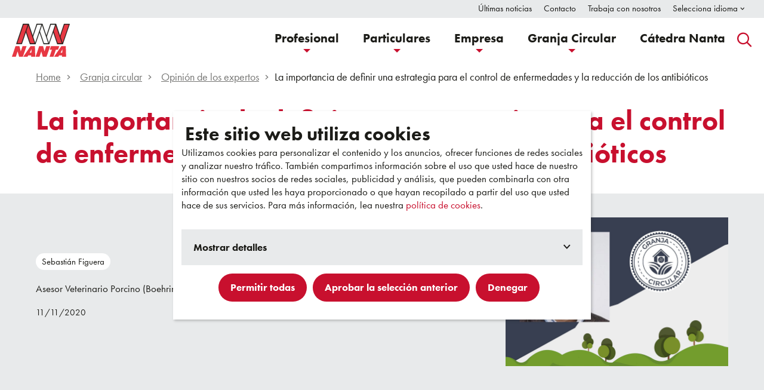

--- FILE ---
content_type: text/html; charset=utf-8
request_url: https://www.nanta.es/es-es/granja-circular/opinion-de-los-expertos/La-importancia-de-definir-una-estrategia-para-el-control-de-enfermedades-y-la-reduccion-de-los-antibioticos/
body_size: 22288
content:

<!DOCTYPE html>
<html xmlns="http://www.w3.org/1999/xhtml" lang="es-ES">

<head>
    <title>La importancia de definir una estrategia para el control de enfermedades y la reducci&#xF3;n de los antibi&#xF3;ticos - Nanta</title>

    
            <meta name="description" content="Todos sabemos de la importancia de la definici&#xF3;n de una estrategia para lograr un objetivo. Evidentemente esto es igual de &#xFA;til para el control de enfermedades y la reducci&#xF3;n del uso de los antibi&#xF3;ticos. ">


<link href="https://www.nanta.es/es-es/granja-circular/opinion-de-los-expertos/La-importancia-de-definir-una-estrategia-para-el-control-de-enfermedades-y-la-reduccion-de-los-antibioticos/" rel="canonical" />
    <meta charset="utf-8">
    <meta name="viewport" content="width=device-width, initial-scale=1.0">
    <meta itemprop="server-info" content="9012fdd6c5fa" />



    <meta name="templatename" content="TnCorpPublicationDetailPage">



        <script>
            (function (w, d, s, l, i) {
                w[l] = w[l] || []; w[l].push({
                    'gtm.start':
                        new Date().getTime(), event: 'gtm.js'
                }); var f = d.getElementsByTagName(s)[0],
                    j = d.createElement(s), dl = l != 'dataLayer' ? '&l=' + l : ''; j.async = true; j.src =
                        'https://www.googletagmanager.com/gtm.js?id=' + i + dl; f.parentNode.insertBefore(j, f);
            })(window, document, 'script', 'dataLayer', 'GTM-MCFF75D');</script>




<script id="Cookiebot" src="https://consent.cookiebot.com/uc.js" data-cbid="d1d09029-8c68-4966-9a80-15d891211c00" data-culture="es" type="text/javascript"></script>

    <meta property="og:url" content="https://www.nanta.es/es-es/granja-circular/opinion-de-los-expertos/La-importancia-de-definir-una-estrategia-para-el-control-de-enfermedades-y-la-reduccion-de-los-antibioticos/" />
    <meta property="og:description" content="Todos sabemos de la importancia de la definici&#xF3;n de una estrategia para lograr un objetivo. Evidentemente esto es igual de &#xFA;til para el control de enfermedades y la reducci&#xF3;n del uso de los antibi&#xF3;ticos. " />
    <meta property="og:image" content="https://www.nanta.es/contentassets/df36a5a4a2f84c66809b897595f9c4af/opiniones-expertos_sebastian-figuera.jpg?v=4a09eb&amp;Width=1200&amp;Height=630&amp;Mode=Crop" />
    <meta property="og:title" content="La importancia de definir una estrategia para el control de enfermedades y la reducci&#xF3;n de los antibi&#xF3;ticos" />
    <meta property="og:type" content="website" />
    <meta property="og:site_name" content="Trouw Nutrition">


    <meta name="theme-color" content="#ffffff">
    <meta name="format-detection" content="telephone=no">


        <meta name="templatename" content="TnCorpPublicationDetailPage">
        <meta name="contentid" content="590151">

    <script>
!function(T,l,y){var S=T.location,k="script",D="instrumentationKey",C="ingestionendpoint",I="disableExceptionTracking",E="ai.device.",b="toLowerCase",w="crossOrigin",N="POST",e="appInsightsSDK",t=y.name||"appInsights";(y.name||T[e])&&(T[e]=t);var n=T[t]||function(d){var g=!1,f=!1,m={initialize:!0,queue:[],sv:"5",version:2,config:d};function v(e,t){var n={},a="Browser";return n[E+"id"]=a[b](),n[E+"type"]=a,n["ai.operation.name"]=S&&S.pathname||"_unknown_",n["ai.internal.sdkVersion"]="javascript:snippet_"+(m.sv||m.version),{time:function(){var e=new Date;function t(e){var t=""+e;return 1===t.length&&(t="0"+t),t}return e.getUTCFullYear()+"-"+t(1+e.getUTCMonth())+"-"+t(e.getUTCDate())+"T"+t(e.getUTCHours())+":"+t(e.getUTCMinutes())+":"+t(e.getUTCSeconds())+"."+((e.getUTCMilliseconds()/1e3).toFixed(3)+"").slice(2,5)+"Z"}(),iKey:e,name:"Microsoft.ApplicationInsights."+e.replace(/-/g,"")+"."+t,sampleRate:100,tags:n,data:{baseData:{ver:2}}}}var h=d.url||y.src;if(h){function a(e){var t,n,a,i,r,o,s,c,u,p,l;g=!0,m.queue=[],f||(f=!0,t=h,s=function(){var e={},t=d.connectionString;if(t)for(var n=t.split(";"),a=0;a<n.length;a++){var i=n[a].split("=");2===i.length&&(e[i[0][b]()]=i[1])}if(!e[C]){var r=e.endpointsuffix,o=r?e.location:null;e[C]="https://"+(o?o+".":"")+"dc."+(r||"services.visualstudio.com")}return e}(),c=s[D]||d[D]||"",u=s[C],p=u?u+"/v2/track":d.endpointUrl,(l=[]).push((n="SDK LOAD Failure: Failed to load Application Insights SDK script (See stack for details)",a=t,i=p,(o=(r=v(c,"Exception")).data).baseType="ExceptionData",o.baseData.exceptions=[{typeName:"SDKLoadFailed",message:n.replace(/\./g,"-"),hasFullStack:!1,stack:n+"\nSnippet failed to load ["+a+"] -- Telemetry is disabled\nHelp Link: https://go.microsoft.com/fwlink/?linkid=2128109\nHost: "+(S&&S.pathname||"_unknown_")+"\nEndpoint: "+i,parsedStack:[]}],r)),l.push(function(e,t,n,a){var i=v(c,"Message"),r=i.data;r.baseType="MessageData";var o=r.baseData;return o.message='AI (Internal): 99 message:"'+("SDK LOAD Failure: Failed to load Application Insights SDK script (See stack for details) ("+n+")").replace(/\"/g,"")+'"',o.properties={endpoint:a},i}(0,0,t,p)),function(e,t){if(JSON){var n=T.fetch;if(n&&!y.useXhr)n(t,{method:N,body:JSON.stringify(e),mode:"cors"});else if(XMLHttpRequest){var a=new XMLHttpRequest;a.open(N,t),a.setRequestHeader("Content-type","application/json"),a.send(JSON.stringify(e))}}}(l,p))}function i(e,t){f||setTimeout(function(){!t&&m.core||a()},500)}var e=function(){var n=l.createElement(k);n.src=h;var e=y[w];return!e&&""!==e||"undefined"==n[w]||(n[w]=e),n.onload=i,n.onerror=a,n.onreadystatechange=function(e,t){"loaded"!==n.readyState&&"complete"!==n.readyState||i(0,t)},n}();y.ld<0?l.getElementsByTagName("head")[0].appendChild(e):setTimeout(function(){l.getElementsByTagName(k)[0].parentNode.appendChild(e)},y.ld||0)}try{m.cookie=l.cookie}catch(p){}function t(e){for(;e.length;)!function(t){m[t]=function(){var e=arguments;g||m.queue.push(function(){m[t].apply(m,e)})}}(e.pop())}var n="track",r="TrackPage",o="TrackEvent";t([n+"Event",n+"PageView",n+"Exception",n+"Trace",n+"DependencyData",n+"Metric",n+"PageViewPerformance","start"+r,"stop"+r,"start"+o,"stop"+o,"addTelemetryInitializer","setAuthenticatedUserContext","clearAuthenticatedUserContext","flush"]),m.SeverityLevel={Verbose:0,Information:1,Warning:2,Error:3,Critical:4};var s=(d.extensionConfig||{}).ApplicationInsightsAnalytics||{};if(!0!==d[I]&&!0!==s[I]){var c="onerror";t(["_"+c]);var u=T[c];T[c]=function(e,t,n,a,i){var r=u&&u(e,t,n,a,i);return!0!==r&&m["_"+c]({message:e,url:t,lineNumber:n,columnNumber:a,error:i}),r},d.autoExceptionInstrumented=!0}return m}(y.cfg);function a(){y.onInit&&y.onInit(n)}(T[t]=n).queue&&0===n.queue.length?(n.queue.push(a),n.trackPageView({})):a()}(window,document,{src: "https://js.monitor.azure.com/scripts/b/ai.2.gbl.min.js", crossOrigin: "anonymous", cfg: {instrumentationKey: 'c4bb761f-2335-4b90-8333-eff909be2cac', disableCookiesUsage: false }});
</script>


    
<link rel="preconnect" href="https://use.typekit.net"crossorigin /><link rel="preload" as= "style" href = "https://use.typekit.net/rpd3vyt.css" /><link rel="stylesheet" href="https://use.typekit.net/rpd3vyt.css" media="print" onload="this.media='all'" />
            
                <link rel="stylesheet" href="/trouwnutrition/nanta/assets/css/vendor.142bf2ae5c19cefc8d0a.css" />

                <script type="module" src="/trouwnutrition/nanta/assets/js/vendor.922b024daaaa92b3d825.mjs"></script><script type="module" src="/trouwnutrition/nanta/assets/js/nanta.562ca2025347cabf8b32.mjs"></script>


    


    <link rel="apple-touch-icon" sizes="180x180" href="/trouwnutrition/nanta/favicon/apple-touch-icon.png">
    <link rel="icon" type="image/png" sizes="256x512" href="/trouwnutrition/nanta/favicon/android-chrome-256x256.png">
    <link rel="icon" type="image/png" sizes="192x192" href="/trouwnutrition/nanta/favicon/android-chrome-192x192.png">
    <link rel="icon" type="image/png" sizes="32x32" href="/trouwnutrition/nanta/favicon/favicon-32x32.png">
    <link rel="icon" type="image/png" sizes="16x16" href="/trouwnutrition/nanta/favicon/favicon-16x16.png">
    <link rel="mask-icon" href="/trouwnutrition/nanta/favicon/safari-pinned-tab.svg">
    <link rel="manifest" href="/trouwnutrition/nanta/favicon/site.webmanifest">




<script type="text/javascript">!function(T,l,y){var S=T.location,k="script",D="instrumentationKey",C="ingestionendpoint",I="disableExceptionTracking",E="ai.device.",b="toLowerCase",w="crossOrigin",N="POST",e="appInsightsSDK",t=y.name||"appInsights";(y.name||T[e])&&(T[e]=t);var n=T[t]||function(d){var g=!1,f=!1,m={initialize:!0,queue:[],sv:"5",version:2,config:d};function v(e,t){var n={},a="Browser";return n[E+"id"]=a[b](),n[E+"type"]=a,n["ai.operation.name"]=S&&S.pathname||"_unknown_",n["ai.internal.sdkVersion"]="javascript:snippet_"+(m.sv||m.version),{time:function(){var e=new Date;function t(e){var t=""+e;return 1===t.length&&(t="0"+t),t}return e.getUTCFullYear()+"-"+t(1+e.getUTCMonth())+"-"+t(e.getUTCDate())+"T"+t(e.getUTCHours())+":"+t(e.getUTCMinutes())+":"+t(e.getUTCSeconds())+"."+((e.getUTCMilliseconds()/1e3).toFixed(3)+"").slice(2,5)+"Z"}(),iKey:e,name:"Microsoft.ApplicationInsights."+e.replace(/-/g,"")+"."+t,sampleRate:100,tags:n,data:{baseData:{ver:2}}}}var h=d.url||y.src;if(h){function a(e){var t,n,a,i,r,o,s,c,u,p,l;g=!0,m.queue=[],f||(f=!0,t=h,s=function(){var e={},t=d.connectionString;if(t)for(var n=t.split(";"),a=0;a<n.length;a++){var i=n[a].split("=");2===i.length&&(e[i[0][b]()]=i[1])}if(!e[C]){var r=e.endpointsuffix,o=r?e.location:null;e[C]="https://"+(o?o+".":"")+"dc."+(r||"services.visualstudio.com")}return e}(),c=s[D]||d[D]||"",u=s[C],p=u?u+"/v2/track":d.endpointUrl,(l=[]).push((n="SDK LOAD Failure: Failed to load Application Insights SDK script (See stack for details)",a=t,i=p,(o=(r=v(c,"Exception")).data).baseType="ExceptionData",o.baseData.exceptions=[{typeName:"SDKLoadFailed",message:n.replace(/\./g,"-"),hasFullStack:!1,stack:n+"\nSnippet failed to load ["+a+"] -- Telemetry is disabled\nHelp Link: https://go.microsoft.com/fwlink/?linkid=2128109\nHost: "+(S&&S.pathname||"_unknown_")+"\nEndpoint: "+i,parsedStack:[]}],r)),l.push(function(e,t,n,a){var i=v(c,"Message"),r=i.data;r.baseType="MessageData";var o=r.baseData;return o.message='AI (Internal): 99 message:"'+("SDK LOAD Failure: Failed to load Application Insights SDK script (See stack for details) ("+n+")").replace(/\"/g,"")+'"',o.properties={endpoint:a},i}(0,0,t,p)),function(e,t){if(JSON){var n=T.fetch;if(n&&!y.useXhr)n(t,{method:N,body:JSON.stringify(e),mode:"cors"});else if(XMLHttpRequest){var a=new XMLHttpRequest;a.open(N,t),a.setRequestHeader("Content-type","application/json"),a.send(JSON.stringify(e))}}}(l,p))}function i(e,t){f||setTimeout(function(){!t&&m.core||a()},500)}var e=function(){var n=l.createElement(k);n.src=h;var e=y[w];return!e&&""!==e||"undefined"==n[w]||(n[w]=e),n.onload=i,n.onerror=a,n.onreadystatechange=function(e,t){"loaded"!==n.readyState&&"complete"!==n.readyState||i(0,t)},n}();y.ld<0?l.getElementsByTagName("head")[0].appendChild(e):setTimeout(function(){l.getElementsByTagName(k)[0].parentNode.appendChild(e)},y.ld||0)}try{m.cookie=l.cookie}catch(p){}function t(e){for(;e.length;)!function(t){m[t]=function(){var e=arguments;g||m.queue.push(function(){m[t].apply(m,e)})}}(e.pop())}var n="track",r="TrackPage",o="TrackEvent";t([n+"Event",n+"PageView",n+"Exception",n+"Trace",n+"DependencyData",n+"Metric",n+"PageViewPerformance","start"+r,"stop"+r,"start"+o,"stop"+o,"addTelemetryInitializer","setAuthenticatedUserContext","clearAuthenticatedUserContext","flush"]),m.SeverityLevel={Verbose:0,Information:1,Warning:2,Error:3,Critical:4};var s=(d.extensionConfig||{}).ApplicationInsightsAnalytics||{};if(!0!==d[I]&&!0!==s[I]){var c="onerror";t(["_"+c]);var u=T[c];T[c]=function(e,t,n,a,i){var r=u&&u(e,t,n,a,i);return!0!==r&&m["_"+c]({message:e,url:t,lineNumber:n,columnNumber:a,error:i}),r},d.autoExceptionInstrumented=!0}return m}(y.cfg);function a(){y.onInit&&y.onInit(n)}(T[t]=n).queue&&0===n.queue.length?(n.queue.push(a),n.trackPageView({})):a()}(window,document,{
src: "https://js.monitor.azure.com/scripts/b/ai.2.min.js", // The SDK URL Source
crossOrigin: "anonymous", 
cfg: { // Application Insights Configuration
    instrumentationKey: 'c4bb761f-2335-4b90-8333-eff909be2cac'
}});</script>
</head>

<body>

<!-- Google Tag Manager (noscript) -->
        <noscript><iframe src="https://www.googletagmanager.com/ns.html?id=GTM-MCFF75D" height="0" width="0" style="display: none; visibility: hidden"></iframe></noscript>
<!-- End Google Tag Manager (noscript) -->

    
    


    
    
    
        <link href="https://www.nanta.es/es-es/granja-circular/opinion-de-los-expertos/La-importancia-de-definir-una-estrategia-para-el-control-de-enfermedades-y-la-reduccion-de-los-antibioticos/" hreflang="es-ES" rel="alternate" />
        <link href="https://www.nanta.es/es-es/granja-circular/opinion-de-los-expertos/La-importancia-de-definir-una-estrategia-para-el-control-de-enfermedades-y-la-reduccion-de-los-antibioticos/" hreflang="x-default" rel="alternate" />


    <meta name="msapplication-config" content="/trouwnutrition/nanta/favicon/browserconfig.xml" />
    <meta property="twitter:card" content="summary_large_image">
    <meta property="twitter:image:alt" content="La importancia de definir una estrategia para el control de enfermedades y la reducci&#xF3;n de los antibi&#xF3;ticos - Nanta">


    
    
    

<header Class="c-header js-header" data-component-class="Header" data-component-parm="{&quot;resetProfileUrl&quot;:&quot;/TrouwNutrition-Corporate-Nanta/es-ES/TnProfileSelection/Reset&quot;,&quot;closeCartMergedPopupUrl&quot;:&quot;/TrouwNutrition-Corporate-Nanta/es-ES/TnCorpHeader/CloseCartMergedPopup&quot;}" data-webid="header">    <a class="c-link c-skip--link u-hide-until-large" href="#headersearch-desktop">
        Ir a buscador
    </a>
    <a class="c-link c-skip--link" href="#maincontent">
        Ir a contenido principal
    </a>
    <dlw-popover-utils class="c-header__wrapper">
        <nav class="c-nav-primary" aria-label="Primary">
            
<div class="c-nav-primary-heading">
    
<div class="c-header-logo">
    <a class="c-header-logo__link c-link" href="/es-es/" aria-label="Go to homepage">

            <picture class="c-image">

<img alt="" data-webid="logo" loading="lazy" src="/contentassets/f0c30d074f7541ce9b1cdf1cfa2a76d4/logo_nanta.svg?v=4a3dba" />            </picture>

    </a>
</div>

    <div class="c-header__menu-mob u-hide-large">

        

<search role="search" class="c-search" aria-label="Website">
    <button type="button" class="c-search__button c-btn " id="headersearch-mobile" aria-label="Search" data-webid="open-search-button-mobile" data-popovertarget="site-search-mobile" id="headersearch-mobile">
        <span class="c-search__icon">            
            <svg class='c-svg ' width='25' height='25' aria-hidden='true' data-webid='svg' >
                <use href='/trouwnutrition/nanta/assets/images/svg-symbols.svg?v=e53mGJIBrkvTkeqw9C2YLQ#search-icon'></use>
            </svg>
            <svg class='c-svg ' width='18' height='18' aria-hidden='true' data-webid='svg' >
                <use href='/trouwnutrition/nanta/assets/images/svg-symbols.svg?v=e53mGJIBrkvTkeqw9C2YLQ#close'></use>
            </svg>
        </span>
    </button>

    <div class="c-search__content u-bg-color-secondary" id="site-search-mobile" data-popover data-focus>
        <label class="c-search__title h5" data-webid="label" for="header-search-form-mobile">
            Buscar contenido
        </label>
        <div class="c-search__form">
<form action="/TrouwNutrition-Corporate-Nanta/es-ES/TnSearch/Search" Class="c-form js-search-form" method="post">                <input type="text" class="c-input c-input--text-box" id="header-search-form-mobile" placeholder="Escribir palabra de b&#xFA;squeda" name="searchText" data-webid="input" aria-label="Buscar">
                <div class="c-form__submit">
                    <button class="c-btn c-btn--primary" type="submit" data-webid="button">
                        Buscar
                    </button>
                </div>
<input name="__RequestVerificationToken" type="hidden" value="CfDJ8M11vkNKN8FFlvGPLSwXvS3zUzhnS_DPV-x2nyY1v7TwUHF4NGvnHKgIxyMFx_QWnWd8pijA851nNgIl6DabPhIcQgUI8xVKQRGQEZ4ZLKtL6TP-5c-ssivwD62j-xV2roeRDKIf3BsW-VolbBJUR1s" /></form>        </div>
    </div>
</search>

        
<div class="c-menu-hamburger u-hide-large">
    <button type="button" class="c-header__toggle u-block-scroll-toggle c-menu-hamburger__button c-btn" data-popovertarget="mobile-navigation" aria-label="Open navigation" data-webid="hamburger">
        <span class="c-menu-hamburger__line-wrapper">
            <span class="c-menu-hamburger__line"></span>
            <span class="c-menu-hamburger__line"></span>
            <span class="c-menu-hamburger__line"></span>
        </span>
        <span class="c-menu-hamburger__close">
            <svg class='c-svg ' width='18' height='18' aria-hidden='true' data-webid='svg' >
                <use href='/trouwnutrition/nanta/assets/images/svg-symbols.svg?v=e53mGJIBrkvTkeqw9C2YLQ#close'></use>
            </svg>
        </span>
    </button>
</div>
    </div>
</div>

<div class="c-nav-primary__list-wrapper"  id="mobile-navigation" data-popover data-popover-modal>
    <div class="c-menu-hamburger u-hide-large">
        <button type="button" class="c-menu-hamburger__button c-btn" data-popovertargetaction="hide" aria-label="Close navigation">
            <svg class='c-svg ' width='18' height='18' aria-hidden='true' data-webid='svg' >
                <use href='/trouwnutrition/nanta/assets/images/svg-symbols.svg?v=e53mGJIBrkvTkeqw9C2YLQ#close'></use>
            </svg>
        </button>
    </div>

        <ul class="c-nav-primary__list">


<li class="c-nav-primary-item
    c-nav-primary-item--has-doormat
    " data-webid="menu-item"
data-popover-mouse>

<a Aria-Current="" Class="c-nav-primary-item__link c-link" Data-Popovertarget="primary-nav-0" Data-WebId="menu-item-link" href="/es-es/profesional/">        <span class="c-nav-primary-item__text">
            Profesional
        </span>
            <span class="c-nav-primary-item__icon u-hide-large">
                <svg class='c-svg ' width='11' height='10' aria-hidden='true' data-webid='svg'>
                <use href='/nutreco/corporate/assets/images/svg-symbols.svg?v=wLZkiuiJx42J8gIiby22zA#arrow-right'></use>
            </svg>
            </span>
</a>


<div class="c-doormat c-doormat--is-multiple" data-webid="fly-out"
     id="primary-nav-0" aria-describedby="doormat-title-primary-nav-0" data-popover data-popover-modal>
    <div class="c-nav-primary-item u-hide-large">
        <button type="button" class="c-nav-primary-item__link c-nav-primary-item__back c-link u-hide-large" 
                data-webid="menu-item-link-mobile"
                data-popovertargetaction="hide" 
                aria-label="Volver al men&#xFA; principal">

            <span class="c-nav-primary-item__icon u-hide-large">
                <svg class='c-svg ' width='11' height='10' aria-hidden='true' data-webid='svg' >
                <use href='/trouwnutrition/nanta/assets/images/svg-symbols.svg?v=e53mGJIBrkvTkeqw9C2YLQ#arrow-right'></use>
            </svg>
            </span>

            <span>
                Volver
            </span>
        </button>

        <span class="c-nav-primary-item__text c-nav-primary-item__title" id="doormat-title-primary-nav-0">
            Profesional
        </span>
    </div>

    <div class="c-doormat__body">
        <div class="c-doormat__content-wrapper u-bg-color-white">
            <div class="c-doormat__content">
                    <div class="c-doormat__start">
                        


<div class="c-link-block">
        <ul class="c-link-block__list">
                <li class="c-link-block-item">
                    <a class="c-link-block-item__link c-link" href="/es-es/profesional/avicultura-de-carne/" data-webid="link">
                        <span class="c-link-block-item__label">
                            Avicultura de carne
                        </span>
                    </a>
                </li>
                <li class="c-link-block-item">
                    <a class="c-link-block-item__link c-link" href="/es-es/profesional/avicultura-de-puesta/" data-webid="link">
                        <span class="c-link-block-item__label">
                            Avicultura de puesta
                        </span>
                    </a>
                </li>
                <li class="c-link-block-item">
                    <a class="c-link-block-item__link c-link" href="/es-es/profesional/cunicultura/" data-webid="link">
                        <span class="c-link-block-item__label">
                            Cunicultura
                        </span>
                    </a>
                </li>
                <li class="c-link-block-item">
                    <a class="c-link-block-item__link c-link" href="/es-es/profesional/ovino-de-carne/" data-webid="link">
                        <span class="c-link-block-item__label">
                            Ovino de carne
                        </span>
                    </a>
                </li>
                <li class="c-link-block-item">
                    <a class="c-link-block-item__link c-link" href="/es-es/profesional/ovino-de-leche/" data-webid="link">
                        <span class="c-link-block-item__label">
                            Ovino de leche
                        </span>
                    </a>
                </li>
                <li class="c-link-block-item">
                    <a class="c-link-block-item__link c-link" href="/es-es/profesional/lechones/" data-webid="link">
                        <span class="c-link-block-item__label">
                            Lechones
                        </span>
                    </a>
                </li>
                <li class="c-link-block-item">
                    <a class="c-link-block-item__link c-link" href="/es-es/profesional/porcino-blanco/" data-webid="link">
                        <span class="c-link-block-item__label">
                            Porcino blanco
                        </span>
                    </a>
                </li>
                <li class="c-link-block-item">
                    <a class="c-link-block-item__link c-link" href="/es-es/profesional/porcino-iberico/" data-webid="link">
                        <span class="c-link-block-item__label">
                            Porcino ib&#xE9;rico
                        </span>
                    </a>
                </li>
                <li class="c-link-block-item">
                    <a class="c-link-block-item__link c-link" href="/es-es/profesional/vacuno-de-carne/" data-webid="link">
                        <span class="c-link-block-item__label">
                            Vacuno de carne
                        </span>
                    </a>
                </li>
                <li class="c-link-block-item">
                    <a class="c-link-block-item__link c-link" href="/es-es/profesional/vacuno-de-leche/" data-webid="link">
                        <span class="c-link-block-item__label">
                            Vacuno de leche
                        </span>
                    </a>
                </li>
        </ul>
</div>
                    </div>
                    <div class="c-doormat__end">
                    

<div class="c-highlighted-block-wrapper">
    <div class="c-highlighted-block">
            <div class="c-highlighted-block__image" data-webid="image">
                <div class="o-ratio o-ratio--21:9">
                    <div class="o-ratio__content">
                        <img alt="" Class="o-fit" src="/siteassets/nanta-image-2.jpg?v=49fabf&amp;width=1750" />
                    </div>
                </div>
            </div>
            <div class="c-highlighted-block__text" data-webid="text">
                <div class="c-rich-text">
                    
<p>Hoy d&iacute;a Nanta es la primera compa&ntilde;&iacute;a de la Pen&iacute;nsula Ib&eacute;rica de alimentaci&oacute;n animal tanto por su potencial de producci&oacute;n, comercializaci&oacute;n y servicio a sus clientes. <strong>Queremos ser tu socio.</strong></p>
                </div>
            </div>
    </div>
</div>

                    </div>

                    <div class="c-doormat__cta ">
<a Class="c-btn c-btn--primary" Data-WebId="menu-link-view-all-button" href="/es-es/profesional/">Profesional</a>                    </div>
            </div>
        </div>
    </div>
</div></li>



<li class="c-nav-primary-item
    c-nav-primary-item--has-doormat
    " data-webid="menu-item"
data-popover-mouse>

<a Aria-Current="" Class="c-nav-primary-item__link c-link" Data-Popovertarget="primary-nav-1" Data-WebId="menu-item-link" href="/es-es/particulares/">        <span class="c-nav-primary-item__text">
            Particulares
        </span>
            <span class="c-nav-primary-item__icon u-hide-large">
                <svg class='c-svg ' width='11' height='10' aria-hidden='true' data-webid='svg'>
                <use href='/nutreco/corporate/assets/images/svg-symbols.svg?v=wLZkiuiJx42J8gIiby22zA#arrow-right'></use>
            </svg>
            </span>
</a>


<div class="c-doormat c-doormat--is-multiple" data-webid="fly-out"
     id="primary-nav-1" aria-describedby="doormat-title-primary-nav-1" data-popover data-popover-modal>
    <div class="c-nav-primary-item u-hide-large">
        <button type="button" class="c-nav-primary-item__link c-nav-primary-item__back c-link u-hide-large" 
                data-webid="menu-item-link-mobile"
                data-popovertargetaction="hide" 
                aria-label="Volver al men&#xFA; principal">

            <span class="c-nav-primary-item__icon u-hide-large">
                <svg class='c-svg ' width='11' height='10' aria-hidden='true' data-webid='svg' >
                <use href='/trouwnutrition/nanta/assets/images/svg-symbols.svg?v=e53mGJIBrkvTkeqw9C2YLQ#arrow-right'></use>
            </svg>
            </span>

            <span>
                Volver
            </span>
        </button>

        <span class="c-nav-primary-item__text c-nav-primary-item__title" id="doormat-title-primary-nav-1">
            Particulares
        </span>
    </div>

    <div class="c-doormat__body">
        <div class="c-doormat__content-wrapper u-bg-color-white">
            <div class="c-doormat__content">
                    <div class="c-doormat__start">
                        


<div class="c-link-block">
        <ul class="c-link-block__list">
                <li class="c-link-block-item">
                    <a class="c-link-block-item__link c-link" href="/es-es/particulares/gallinas/" data-webid="link">
                        <span class="c-link-block-item__label">
                            Gallinas
                        </span>
                    </a>
                </li>
                <li class="c-link-block-item">
                    <a class="c-link-block-item__link c-link" href="/es-es/particulares/pollos/" data-webid="link">
                        <span class="c-link-block-item__label">
                            Pollos
                        </span>
                    </a>
                </li>
                <li class="c-link-block-item">
                    <a class="c-link-block-item__link c-link" href="/es-es/particulares/otras-aves/" data-webid="link">
                        <span class="c-link-block-item__label">
                            Otras Aves
                        </span>
                    </a>
                </li>
                <li class="c-link-block-item">
                    <a class="c-link-block-item__link c-link" href="/es-es/particulares/conejos/" data-webid="link">
                        <span class="c-link-block-item__label">
                            Conejos
                        </span>
                    </a>
                </li>
        </ul>
</div>

<div class="c-link-block">
        <ul class="c-link-block__list">
                <li class="c-link-block-item">
                    <a class="c-link-block-item__link c-link" href="/es-es/particulares/complementos/" data-webid="link">
                        <span class="c-link-block-item__label">
                            Complementos
                        </span>
                    </a>
                </li>
                <li class="c-link-block-item">
                    <a class="c-link-block-item__link c-link" href="/es-es/particulares/caballos/" data-webid="link">
                        <span class="c-link-block-item__label">
                            Caballos
                        </span>
                    </a>
                </li>
                <li class="c-link-block-item">
                    <a class="c-link-block-item__link c-link" href="/es-es/particulares/perros-y-gatos/" data-webid="link">
                        <span class="c-link-block-item__label">
                            Perros y gatos
                        </span>
                    </a>
                </li>
        </ul>
</div>

<div class="c-link-block">
        <ul class="c-link-block__list">
                <li class="c-link-block-item">
                    <a class="c-link-block-item__link c-link" href="/es-es/particulares/ovino-y-caprino/" data-webid="link">
                        <span class="c-link-block-item__label">
                            Ovino y caprino
                        </span>
                    </a>
                </li>
                <li class="c-link-block-item">
                    <a class="c-link-block-item__link c-link" href="/es-es/particulares/vacuno-de-carne/" data-webid="link">
                        <span class="c-link-block-item__label">
                            Vacuno de carne
                        </span>
                    </a>
                </li>
                <li class="c-link-block-item">
                    <a class="c-link-block-item__link c-link" href="/es-es/particulares/vacuno-de-leche/" data-webid="link">
                        <span class="c-link-block-item__label">
                            Vacuno de leche
                        </span>
                    </a>
                </li>
                <li class="c-link-block-item">
                    <a class="c-link-block-item__link c-link" href="/es-es/particulares/leches-maternizadas/" data-webid="link">
                        <span class="c-link-block-item__label">
                            Leches maternizadas
                        </span>
                    </a>
                </li>
        </ul>
</div>

<div class="c-link-block">
        <div class="c-link-block__title h5">
            Marcas
        </div>
        <ul class="c-link-block__list">
                <li class="c-link-block-item">
                    <a class="c-link-block-item__link c-link" href="/es-es/particulares/gama-camper/" data-webid="link">
                        <span class="c-link-block-item__label">
                            Gama Camper
                        </span>
                    </a>
                </li>
                <li class="c-link-block-item">
                    <a class="c-link-block-item__link c-link" href="/es-es/particulares/tradicion-familiar/" data-webid="link">
                        <span class="c-link-block-item__label">
                            Tradici&#xF3;n Familiar
                        </span>
                    </a>
                </li>
                <li class="c-link-block-item">
                    <a class="c-link-block-item__link c-link" href="/es-es/particulares/caballos/4equus/" data-webid="link">
                        <span class="c-link-block-item__label">
                            4EQ&#x27;s
                        </span>
                    </a>
                </li>
        </ul>
</div>
                    </div>
                    <div class="c-doormat__end">
                    

<div class="c-highlighted-block-wrapper">
    <div class="c-highlighted-block">
            <div class="c-highlighted-block__image" data-webid="image">
                <div class="o-ratio o-ratio--21:9">
                    <div class="o-ratio__content">
                        <img alt="" Class="o-fit" src="/siteassets/445x275-distibucion.jpg?v=4a2cbf&amp;width=1750" />
                    </div>
                </div>
            </div>
            <div class="c-highlighted-block__text" data-webid="text">
                <div class="c-rich-text">
                    
<p>Nanta cuenta con la <strong>red de distribuci&oacute;n m&aacute;s amplia y profesionalizada del sector de la alimentaci&oacute;n animal</strong> en la Pen&iacute;nsula Ib&eacute;rica, poniendo a su disposici&oacute;n marcas exclusivas.</p>
                </div>
            </div>
    </div>
</div>

                    </div>

                    <div class="c-doormat__cta ">
<a Class="c-btn c-btn--primary" Data-WebId="menu-link-view-all-button" href="/es-es/particulares/">Particulares</a>                    </div>
            </div>
        </div>
    </div>
</div></li>



<li class="c-nav-primary-item
    c-nav-primary-item--has-doormat
    " data-webid="menu-item"
data-popover-mouse>

<a Aria-Current="" Class="c-nav-primary-item__link c-link" Data-Popovertarget="primary-nav-2" Data-WebId="menu-item-link" href="/es-es/empresa/">        <span class="c-nav-primary-item__text">
            Empresa
        </span>
            <span class="c-nav-primary-item__icon u-hide-large">
                <svg class='c-svg ' width='11' height='10' aria-hidden='true' data-webid='svg'>
                <use href='/nutreco/corporate/assets/images/svg-symbols.svg?v=wLZkiuiJx42J8gIiby22zA#arrow-right'></use>
            </svg>
            </span>
</a>


<div class="c-doormat c-doormat--is-multiple" data-webid="fly-out"
     id="primary-nav-2" aria-describedby="doormat-title-primary-nav-2" data-popover data-popover-modal>
    <div class="c-nav-primary-item u-hide-large">
        <button type="button" class="c-nav-primary-item__link c-nav-primary-item__back c-link u-hide-large" 
                data-webid="menu-item-link-mobile"
                data-popovertargetaction="hide" 
                aria-label="Volver al men&#xFA; principal">

            <span class="c-nav-primary-item__icon u-hide-large">
                <svg class='c-svg ' width='11' height='10' aria-hidden='true' data-webid='svg' >
                <use href='/trouwnutrition/nanta/assets/images/svg-symbols.svg?v=e53mGJIBrkvTkeqw9C2YLQ#arrow-right'></use>
            </svg>
            </span>

            <span>
                Volver
            </span>
        </button>

        <span class="c-nav-primary-item__text c-nav-primary-item__title" id="doormat-title-primary-nav-2">
            Empresa
        </span>
    </div>

    <div class="c-doormat__body">
        <div class="c-doormat__content-wrapper u-bg-color-white">
            <div class="c-doormat__content">
                    <div class="c-doormat__start">
                        


<div class="c-link-block">
        <ul class="c-link-block__list">
                <li class="c-link-block-item">
                    <a class="c-link-block-item__link c-link" href="/es-es/empresa/quienes-somos/" data-webid="link">
                        <span class="c-link-block-item__label">
                            Qui&#xE9;nes Somos
                        </span>
                    </a>
                </li>
                <li class="c-link-block-item">
                    <a class="c-link-block-item__link c-link" href="/es-es/empresa/fabricas-nanta/" data-webid="link">
                        <span class="c-link-block-item__label">
                            D&#xF3;nde estamos
                        </span>
                    </a>
                </li>
                <li class="c-link-block-item">
                    <a class="c-link-block-item__link c-link" href="/es-es/empresa/alimentamos-crecimiento/" data-webid="link">
                        <span class="c-link-block-item__label">
                            Alimentamos crecimiento
                        </span>
                    </a>
                </li>
                <li class="c-link-block-item">
                    <a class="c-link-block-item__link c-link" href="/es-es/empresa/calidad-certificada/" data-webid="link">
                        <span class="c-link-block-item__label">
                            Calidad certificada
                        </span>
                    </a>
                </li>
                <li class="c-link-block-item">
                    <a class="c-link-block-item__link c-link" href="/es-es/empresa/nanta-trust/" data-webid="link">
                        <span class="c-link-block-item__label">
                            Nanta Trust
                        </span>
                    </a>
                </li>
                <li class="c-link-block-item">
                    <a class="c-link-block-item__link c-link" href="/es-es/empresa/ultimas-noticias/" data-webid="link">
                        <span class="c-link-block-item__label">
                            &#xDA;ltimas noticias
                        </span>
                    </a>
                </li>
                <li class="c-link-block-item">
                    <a class="c-link-block-item__link c-link" href="/es-es/empresa/tu-socio/" data-webid="link">
                        <span class="c-link-block-item__label">
                            Tu socio
                        </span>
                    </a>
                </li>
                <li class="c-link-block-item">
                    <a class="c-link-block-item__link c-link" href="/es-es/empresa/distribucion-nanta/" data-webid="link">
                        <span class="c-link-block-item__label">
                            La distribuci&#xF3;n
                        </span>
                    </a>
                </li>
                <li class="c-link-block-item">
                    <a class="c-link-block-item__link c-link" href="/es-es/granja-circular/reduccion-de-antibioticos/" data-webid="link">
                        <span class="c-link-block-item__label">
                            Nutrici&#xF3;n Sostenible
                        </span>
                    </a>
                </li>
                <li class="c-link-block-item">
                    <a class="c-link-block-item__link c-link" href="https://catedrananta.unizar.es/" target="_blank" data-webid="link">
                        <span class="c-link-block-item__label">
                            C&#xE1;tedra Nanta Ganader&#xED;a de Precisi&#xF3;n
                        </span>
                    </a>
                </li>
        </ul>
</div>
                    </div>
                    <div class="c-doormat__end">
                    

<div class="c-highlighted-block-wrapper">
    <div class="c-highlighted-block">
            <div class="c-highlighted-block__image" data-webid="image">
                <div class="o-ratio o-ratio--21:9">
                    <div class="o-ratio__content">
                        <img alt="" Class="o-fit" src="/siteassets/445x275-nanta-8.jpg?v=4a2df5&amp;width=1750" />
                    </div>
                </div>
            </div>
            <div class="c-highlighted-block__text" data-webid="text">
                <div class="c-rich-text">
                    
<p>Nanta es una compa&ntilde;&iacute;a dedicada a la&nbsp;<strong>producci&oacute;n y comercializaci&oacute;n de piensos de alta calidad</strong>, servicios y soluciones de nutrici&oacute;n animal seguras y sostenibles.</p>
                </div>
            </div>
    </div>
</div>

                    </div>

                    <div class="c-doormat__cta ">
<a Class="c-btn c-btn--primary" Data-WebId="menu-link-view-all-button" href="/es-es/empresa/">Empresa</a>                    </div>
            </div>
        </div>
    </div>
</div></li>



<li class="c-nav-primary-item
    c-nav-primary-item--has-doormat
    is-active" data-webid="menu-item"
data-popover-mouse>

<a Aria-Current="page" Class="c-nav-primary-item__link c-link" Data-Popovertarget="primary-nav-3" Data-WebId="menu-item-link" href="/es-es/granja-circular/">        <span class="c-nav-primary-item__text">
            Granja Circular
        </span>
            <span class="c-nav-primary-item__icon u-hide-large">
                <svg class='c-svg ' width='11' height='10' aria-hidden='true' data-webid='svg'>
                <use href='/nutreco/corporate/assets/images/svg-symbols.svg?v=wLZkiuiJx42J8gIiby22zA#arrow-right'></use>
            </svg>
            </span>
</a>


<div class="c-doormat c-doormat--is-multiple" data-webid="fly-out"
     id="primary-nav-3" aria-describedby="doormat-title-primary-nav-3" data-popover data-popover-modal>
    <div class="c-nav-primary-item u-hide-large">
        <button type="button" class="c-nav-primary-item__link c-nav-primary-item__back c-link u-hide-large" 
                data-webid="menu-item-link-mobile"
                data-popovertargetaction="hide" 
                aria-label="Volver al men&#xFA; principal">

            <span class="c-nav-primary-item__icon u-hide-large">
                <svg class='c-svg ' width='11' height='10' aria-hidden='true' data-webid='svg' >
                <use href='/trouwnutrition/nanta/assets/images/svg-symbols.svg?v=e53mGJIBrkvTkeqw9C2YLQ#arrow-right'></use>
            </svg>
            </span>

            <span>
                Volver
            </span>
        </button>

        <span class="c-nav-primary-item__text c-nav-primary-item__title" id="doormat-title-primary-nav-3">
            Granja Circular
        </span>
    </div>

    <div class="c-doormat__body">
        <div class="c-doormat__content-wrapper u-bg-color-white">
            <div class="c-doormat__content">
                    <div class="c-doormat__start">
                        


<div class="c-link-block">
        <ul class="c-link-block__list">
                <li class="c-link-block-item">
                    <a class="c-link-block-item__link c-link" href="/es-es/granja-circular/los-pilares-de-la-granja-circular/" data-webid="link">
                        <span class="c-link-block-item__label">
                            Los pilares de la Granja Circular
                        </span>
                    </a>
                </li>
                <li class="c-link-block-item">
                    <a class="c-link-block-item__link c-link" href="/es-es/granja-circular/certificacion-en-granja-circular/" data-webid="link">
                        <span class="c-link-block-item__label">
                            Certificaci&#xF3;n en Granja Circular
                        </span>
                    </a>
                </li>
                <li class="c-link-block-item">
                    <a class="c-link-block-item__link c-link" href="/es-es/granja-circular/que-hacemos-en-nanta/" data-webid="link">
                        <span class="c-link-block-item__label">
                            Que hacemos en Nanta
                        </span>
                    </a>
                </li>
                <li class="c-link-block-item">
                    <a class="c-link-block-item__link c-link" href="/es-es/granja-circular/Productos-DAP/" data-webid="link">
                        <span class="c-link-block-item__label">
                            Productos DAP
                        </span>
                    </a>
                </li>
                <li class="c-link-block-item">
                    <a class="c-link-block-item__link c-link" href="/es-es/granja-circular/reduccion-de-antibioticos/" data-webid="link">
                        <span class="c-link-block-item__label">
                            Reducci&#xF3;n de antibi&#xF3;ticos
                        </span>
                    </a>
                </li>
                <li class="c-link-block-item">
                    <a class="c-link-block-item__link c-link" href="/es-es/granja-circular/opinion-de-los-expertos/" data-webid="link">
                        <span class="c-link-block-item__label">
                            Opini&#xF3;n de los expertos
                        </span>
                    </a>
                </li>
                <li class="c-link-block-item">
                    <a class="c-link-block-item__link c-link" href="/es-es/granja-circular/sentido-y-sostenibilidad/" data-webid="link">
                        <span class="c-link-block-item__label">
                            Sentido y sostenibilidad
                        </span>
                    </a>
                </li>
        </ul>
</div>
                    </div>
                    <div class="c-doormat__end">
                    

<div class="c-highlighted-block-wrapper">
    <div class="c-highlighted-block">
            <div class="c-highlighted-block__image" data-webid="image">
                <div class="o-ratio o-ratio--21:9">
                    <div class="o-ratio__content">
                        <img alt="" Class="o-fit" src="/contentassets/aa64fa8548a64d41a9a999d1edd7a7b2/banner-granja-circular.jpg?v=4a6539&amp;width=1750" />
                    </div>
                </div>
            </div>
            <div class="c-highlighted-block__text" data-webid="text">
                <div class="c-rich-text">
                    
<p>Granja circular es un esquema para la evaluaci&oacute;n de los pilares de la <strong>sostenibilidad de una granja y la definici&oacute;n de las buenas pr&aacute;cticas</strong>.&nbsp;</p>
                </div>
            </div>
    </div>
</div>

                    </div>

                    <div class="c-doormat__cta ">
<a Class="c-btn c-btn--primary" Data-WebId="menu-link-view-all-button" href="/es-es/granja-circular/">Granja circular</a>                    </div>
            </div>
        </div>
    </div>
</div></li>



<li class="c-nav-primary-item
    
    " data-webid="menu-item"
>

<a Aria-Current="" Class="c-nav-primary-item__link c-link" Data-WebId="menu-item-link" href="https://catedrananta.unizar.es/">        <span class="c-nav-primary-item__text">
            C&#xE1;tedra Nanta
        </span>
</a>
</li>

        </ul>

    <div class="c-nav-primary__search u-hide-until-large" data-webid="search">
        

<search role="search" class="c-search" aria-label="Website">
    <button type="button" class="c-search__button c-btn " id="headersearch-desktop" aria-label="Search" data-webid="open-search-button-desktop" data-popovertarget="site-search-desktop" id="headersearch-desktop">
        <span class="c-search__icon">            
            <svg class='c-svg ' width='25' height='25' aria-hidden='true' data-webid='svg' >
                <use href='/trouwnutrition/nanta/assets/images/svg-symbols.svg?v=e53mGJIBrkvTkeqw9C2YLQ#search-icon'></use>
            </svg>
            <svg class='c-svg ' width='18' height='18' aria-hidden='true' data-webid='svg' >
                <use href='/trouwnutrition/nanta/assets/images/svg-symbols.svg?v=e53mGJIBrkvTkeqw9C2YLQ#close'></use>
            </svg>
        </span>
    </button>

    <div class="c-search__content u-bg-color-secondary" id="site-search-desktop" data-popover data-focus>
        <label class="c-search__title h5" data-webid="label" for="header-search-form-desktop">
            Buscar contenido
        </label>
        <div class="c-search__form">
<form action="/TrouwNutrition-Corporate-Nanta/es-ES/TnSearch/Search" Class="c-form js-search-form" method="post">                <input type="text" class="c-input c-input--text-box" id="header-search-form-desktop" placeholder="Escribir palabra de b&#xFA;squeda" name="searchText" data-webid="input" aria-label="Buscar">
                <div class="c-form__submit">
                    <button class="c-btn c-btn--primary" type="submit" data-webid="button">
                        Buscar
                    </button>
                </div>
<input name="__RequestVerificationToken" type="hidden" value="CfDJ8M11vkNKN8FFlvGPLSwXvS3zUzhnS_DPV-x2nyY1v7TwUHF4NGvnHKgIxyMFx_QWnWd8pijA851nNgIl6DabPhIcQgUI8xVKQRGQEZ4ZLKtL6TP-5c-ssivwD62j-xV2roeRDKIf3BsW-VolbBJUR1s" /></form>        </div>
    </div>
</search>
    </div>


        <ul class="c-nav-secondary__list" data-webid="secondary-mobile">

<li class="c-nav-secondary-item ">
    <a class="c-nav-secondary-item__link c-link" href="/es-es/empresa/ultimas-noticias/" data-webid="secondary-link">
        <span class="c-nav-secondary-item__text">
            &#xDA;ltimas noticias
        </span>
    </a>
</li>
<li class="c-nav-secondary-item ">
    <a class="c-nav-secondary-item__link c-link" href="/es-es/contact-us/" data-webid="secondary-link">
        <span class="c-nav-secondary-item__text">
            Contacto
        </span>
    </a>
</li>
<li class="c-nav-secondary-item ">
    <a class="c-nav-secondary-item__link c-link" href="/es-es/empresa/trabaja-con-nosotros/" data-webid="secondary-link">
        <span class="c-nav-secondary-item__text">
            Trabaja con nosotros
        </span>
    </a>
</li>

<li class="c-nav-secondary-item  has-doormat" data-popover-mouse>
    <a class="c-nav-secondary-item__link c-link" href="#" data-popovertarget="doormat-language">
        <span class="c-nav-secondary-item__text">
            Selecciona idioma
        </span>

        <span class="c-nav-secondary-item__icon is-arrow u-hide-until-large">
            <svg class='c-svg ' width='12' height='7' aria-hidden='true' data-webid='svg' >
                <use href='/trouwnutrition/nanta/assets/images/svg-symbols.svg?v=e53mGJIBrkvTkeqw9C2YLQ#chevron'></use>
            </svg>
        </span>
        <span class="c-nav-secondary-item__icon is-arrow u-hide-large">
            <svg class='c-svg ' width='11' height='10' aria-hidden='true' data-webid='svg' >
                <use href='/trouwnutrition/nanta/assets/images/svg-symbols.svg?v=e53mGJIBrkvTkeqw9C2YLQ#arrow-right'></use>
            </svg>
        </span>
    </a>

    <div class="c-doormat" id="doormat-language" aria-describedby="doormat-title-language" data-popover data-popover-modal>
        <div class="c-nav-primary-item u-hide-large">
            <button type="button" class="c-nav-primary-item__link c-nav-primary-item__back c-link"
                    data-popovertargetaction="hide" 
                    aria-label="Volver al men&#xFA; principal">
                <span class="c-nav-primary-item__icon u-hide-large">
                    <svg class='c-svg ' width='11' height='10' aria-hidden='true' data-webid='svg' >
                <use href='/trouwnutrition/nanta/assets/images/svg-symbols.svg?v=e53mGJIBrkvTkeqw9C2YLQ#arrow-right'></use>
            </svg>
                </span>

                <span>Volver</span>
            </button>

            <span class="c-nav-primary-item__text c-nav-primary-item__title" id="doormat-title-language">
                Selecciona idioma
            </span>
        </div>

        <div class="c-doormat__body">
            <div class="c-doormat__content-wrapper u-bg-color-white">
                <div class="c-doormat__content">
                    <div class="c-link-block">
                        <ul class="c-link-block__list">
                                    <li class="c-link-block-item">
                                        <a class="c-link-block-item__link c-link" data-language-link href="/es-es/">
                                            <img alt="" Class="c-link-block-item__img" Data-WebId="image" src="/globalassets/international-flag-icons/spain.svg?v=4a3711&amp;width=25&amp;height=18" />

                                            <span class="c-link-block-item__label">
                                                Espa&#xF1;ol
                                            </span>
                                        </a>
                                    </li>
                                    <li class="c-link-block-item">
                                        <a class="c-link-block-item__link c-link" data-language-link href="/pt-pt/">
                                            <img alt="" Class="c-link-block-item__img" Data-WebId="image" src="/globalassets/international-flag-icons/portugal.svg?v=4a3711&amp;width=25&amp;height=18" />

                                            <span class="c-link-block-item__label">
                                                Portugu&#xE9;s
                                            </span>
                                        </a>
                                    </li>
                        </ul>
                    </div>
                </div>
            </div>
        </div>
    </div>
</li>
                        

        </ul>
</div>
        </nav>

        <nav class="c-nav-secondary" aria-label="Secondary" data-webid="secondary">
            
<div class="c-nav-secondary__wrapper">
    <div class="c-nav-secondary__content">
        <ul class="c-nav-secondary__list" data-webid="secondary-list">

<li class="c-nav-secondary-item ">
    <a class="c-nav-secondary-item__link c-link" href="/es-es/empresa/ultimas-noticias/" data-webid="secondary-link">
        <span class="c-nav-secondary-item__text">
            &#xDA;ltimas noticias
        </span>
    </a>
</li>
<li class="c-nav-secondary-item ">
    <a class="c-nav-secondary-item__link c-link" href="/es-es/contact-us/" data-webid="secondary-link">
        <span class="c-nav-secondary-item__text">
            Contacto
        </span>
    </a>
</li>
<li class="c-nav-secondary-item ">
    <a class="c-nav-secondary-item__link c-link" href="/es-es/empresa/trabaja-con-nosotros/" data-webid="secondary-link">
        <span class="c-nav-secondary-item__text">
            Trabaja con nosotros
        </span>
    </a>
</li>

<li class="c-nav-secondary-item  has-doormat" data-popover-mouse>
    <a class="c-nav-secondary-item__link c-link" href="#" data-popovertarget="doormat-language">
        <span class="c-nav-secondary-item__text">
            Selecciona idioma
        </span>

        <span class="c-nav-secondary-item__icon is-arrow u-hide-until-large">
            <svg class='c-svg ' width='12' height='7' aria-hidden='true' data-webid='svg' >
                <use href='/trouwnutrition/nanta/assets/images/svg-symbols.svg?v=e53mGJIBrkvTkeqw9C2YLQ#chevron'></use>
            </svg>
        </span>
        <span class="c-nav-secondary-item__icon is-arrow u-hide-large">
            <svg class='c-svg ' width='11' height='10' aria-hidden='true' data-webid='svg' >
                <use href='/trouwnutrition/nanta/assets/images/svg-symbols.svg?v=e53mGJIBrkvTkeqw9C2YLQ#arrow-right'></use>
            </svg>
        </span>
    </a>

    <div class="c-doormat" id="doormat-language" aria-describedby="doormat-title-language" data-popover data-popover-modal>
        <div class="c-nav-primary-item u-hide-large">
            <button type="button" class="c-nav-primary-item__link c-nav-primary-item__back c-link"
                    data-popovertargetaction="hide" 
                    aria-label="Volver al men&#xFA; principal">
                <span class="c-nav-primary-item__icon u-hide-large">
                    <svg class='c-svg ' width='11' height='10' aria-hidden='true' data-webid='svg' >
                <use href='/trouwnutrition/nanta/assets/images/svg-symbols.svg?v=e53mGJIBrkvTkeqw9C2YLQ#arrow-right'></use>
            </svg>
                </span>

                <span>Volver</span>
            </button>

            <span class="c-nav-primary-item__text c-nav-primary-item__title" id="doormat-title-language">
                Selecciona idioma
            </span>
        </div>

        <div class="c-doormat__body">
            <div class="c-doormat__content-wrapper u-bg-color-white">
                <div class="c-doormat__content">
                    <div class="c-link-block">
                        <ul class="c-link-block__list">
                                    <li class="c-link-block-item">
                                        <a class="c-link-block-item__link c-link" data-language-link href="/es-es/">
                                            <img alt="" Class="c-link-block-item__img" Data-WebId="image" src="/globalassets/international-flag-icons/spain.svg?v=4a3711&amp;width=25&amp;height=18" />

                                            <span class="c-link-block-item__label">
                                                Espa&#xF1;ol
                                            </span>
                                        </a>
                                    </li>
                                    <li class="c-link-block-item">
                                        <a class="c-link-block-item__link c-link" data-language-link href="/pt-pt/">
                                            <img alt="" Class="c-link-block-item__img" Data-WebId="image" src="/globalassets/international-flag-icons/portugal.svg?v=4a3711&amp;width=25&amp;height=18" />

                                            <span class="c-link-block-item__label">
                                                Portugu&#xE9;s
                                            </span>
                                        </a>
                                    </li>
                        </ul>
                    </div>
                </div>
            </div>
        </div>
    </div>
</li>

        </ul>
    </div>
</div>
        </nav>
    </dlw-popover-utils>
</header>
    




    
    <main class="o-main " id="maincontent" role="main">
        <div class="o-scroll-pixel js-scroll-pixel" aria-hidden="true"></div>
        
    
    


<section class="c-component  " data-webid="page-intro">
    <div class="c-page-intro
        
        ">
        <div class="c-page-intro__body">
            <div class="o-wrapper">
                
    <nav aria-label="Breadcrumb" class="c-breadcrumb" data-webid="breadcrumbs">
            <ol data-breadcrumb-wrapper class="c-breadcrumb-list">
                    <li class="c-breadcrumb-item" data-webid="breadcrumb">
                            <a href="/es-es/" class="c-breadcrumb-item__link c-link" data-webid="link">
                                <span class="c-breadcrumb-item__text">
                                    Home
                                </span>
                            </a>
                        <span class="c-breadcrumb-item__icon" aria-hidden="true">
                            <svg class='c-svg ' width='8' height='8' aria-hidden='true' data-webid='svg' >
                <use href='/trouwnutrition/nanta/assets/images/svg-symbols.svg?v=e53mGJIBrkvTkeqw9C2YLQ#chevron'></use>
            </svg>
                        </span>
                    </li>
                    <li class="c-breadcrumb-item" data-webid="breadcrumb">
                            <a href="/es-es/granja-circular/" class="c-breadcrumb-item__link c-link" data-webid="link">
                                <span class="c-breadcrumb-item__text">
                                    Granja circular
                                </span>
                            </a>
                        <span class="c-breadcrumb-item__icon" aria-hidden="true">
                            <svg class='c-svg ' width='8' height='8' aria-hidden='true' data-webid='svg' >
                <use href='/trouwnutrition/nanta/assets/images/svg-symbols.svg?v=e53mGJIBrkvTkeqw9C2YLQ#chevron'></use>
            </svg>
                        </span>
                    </li>
                    <li class="c-breadcrumb-item" data-webid="breadcrumb">
                            <a href="/es-es/granja-circular/opinion-de-los-expertos/" class="c-breadcrumb-item__link c-link" data-webid="link">
                                <span class="c-breadcrumb-item__text">
                                    Opini&#xF3;n de los expertos
                                </span>
                            </a>
                        <span class="c-breadcrumb-item__icon" aria-hidden="true">
                            <svg class='c-svg ' width='8' height='8' aria-hidden='true' data-webid='svg' >
                <use href='/trouwnutrition/nanta/assets/images/svg-symbols.svg?v=e53mGJIBrkvTkeqw9C2YLQ#chevron'></use>
            </svg>
                        </span>
                    </li>
                    <li class="c-breadcrumb-item" data-webid="breadcrumb">
                            <span class="c-breadcrumb-item__text" aria-current="page">
                                La importancia de definir una estrategia para el control de enfermedades y la reducci&#xF3;n de los antibi&#xF3;ticos
                            </span>
                        <span class="c-breadcrumb-item__icon" aria-hidden="true">
                            <svg class='c-svg ' width='8' height='8' aria-hidden='true' data-webid='svg' >
                <use href='/trouwnutrition/nanta/assets/images/svg-symbols.svg?v=e53mGJIBrkvTkeqw9C2YLQ#chevron'></use>
            </svg>
                        </span>
                    </li>
            </ol>
    </nav>

                <div class="c-page-intro__content-wrapper">
                    <div class="c-page-intro__title">
                            <h1 data-webid="title">La importancia de definir una estrategia para el control de enfermedades y la reducci&#xF3;n de los antibi&#xF3;ticos</h1>
                    </div>
                </div>
            </div>
        </div>
    </div>
</section>



<section class="c-component" data-webid="publication-detail">
    <div class="u-padding-vertical-large u-bg-color-background" >
        <div class="o-wrapper">
            <div class="c-detail-intro c-detail-intro--publication">
                <div class="c-detail-intro__content">
                    <div class="c-detail-intro__body">
                        <ul class="o-list c-detail-intro__categories" aria-label="Categories">
                                <li data-webid="main-tag" class="c-tag" >
                                        <span class="c-tag__label">
                                            Sebasti&#xE1;n Figuera
                                        </span>
                                </li>


                            
                        </ul>


                            <div class="c-detail-intro__info" data-webid="subtitle">
                                Asesor Veterinario Porcino (Boehringer Ingelheim)
                            </div>

                        <div class="c-detail-intro__text" data-webid="authors" >
                            <p></p>
                        </div>

                        <div class="c-detail-intro__author" data-webid="main-author" >
                                    <div class="c-author__content" > 11/11/2020</div>
                        </div>
                        

                    </div>
                </div>
                    <div class="c-detail-intro__media">
                        <div class="o-card c-card c-card--publication has-full-image">
                            <div class="o-card__obj-wrapper">
                                <div class="c-card__img-wrapper"></div>
                                <div class="o-ratio o-ratio--3:2">
                                    <div class="c-card__img o-ratio__content" >
                                        <img alt="" Data-WebId="image" loading="lazy" src="/contentassets/df36a5a4a2f84c66809b897595f9c4af/opiniones-expertos_sebastian-figuera.jpg?v=4a09eb&amp;width=1500" />
                                    </div>
                                </div>
                            </div>
                        </div>
                    </div>
            </div>
        </div>
    </div>
</section>


<div><div>

<section class="c-component " data-webid="text-block" id="text-block">
    <div class="u-bg-color-white u-padding-vertical-large">
        <div class="o-wrapper o-wrapper--small>
            <div class="c-text-block">
                <div class="c-rich-text" data-webid="text-block-content">
                    
<p>Todos sabemos de la importancia de la definici&oacute;n de una estrategia para lograr un objetivo. Evidentemente esto es igual de &uacute;til para el control de enfermedades y la reducci&oacute;n del uso de los antibi&oacute;ticos. Me gustar&iacute;a compartir el protocolo de las 5 fases que utiliza Boehringer Ingelheim para el control de enfermedades respiratorias en general y aquellas relacionadas con PRRS y la Neumon&iacute;a Enzo&oacute;tica Porcina en particular, basa sus principios en el conocido sistema&nbsp;<strong>Seis sigma</strong>&nbsp;(<strong>6 &sigma;</strong>) o&nbsp;<em>Six Sigma.&nbsp;</em>Esencialmente, se trata de una estrategia de mejora de procesos, centrada en la reducci&oacute;n de la variabilidad de los mismos, reforzando y optimizando cada parte de proceso consiguiendo reducir o eliminar los defectos o fallos en la entrega de un producto o servicio al cliente. Para la consecuci&oacute;n de estos objetivos se utiliza una sistem&aacute;tica de actuaci&oacute;n denominada DMAIC basada en el&nbsp;<strong>ciclo de Deming</strong>&nbsp;(Edwards Deming, 1950) y cuyas siglas se refieren a Definir, Medir, Analizar, Implementar y Controlar cualquier proceso de producci&oacute;n o procedimiento de actuaci&oacute;n. De este modo, y con la ayuda del an&aacute;lisis SPC (Statistical Process Control o Control Estad&iacute;stico de Procesos), se consigue un mayor grado uniformidad reduciendo as&iacute; las variabilidades debidas a los fallos por efecto del azar.</p>
<p><img style="display: block; margin-left: auto; margin-right: auto;" src="/contentassets/414608ad0d094e1cb37666ad7691c9a2/11112020-1-300x300.jpg?v=4a0a03" alt="11112020-1-300x300.jpg" width="300" height="300" /></p>
<p style="text-align: center;">Fuente: WordPress.com</p>
<p>As&iacute; pues, siguiendo esta estructura de trabajo orient&aacute;ndola como ejemplo a la reducci&oacute;n de antibi&oacute;ticos se establecen los siguiente 5 pasos:</p>
<ol>
<li><u>Definir el objetivo:</u>&nbsp;este paso es fundamental pues es el que pone en un mismo plano a todos los actores del plan de acci&oacute;n. Ayuda a establecer de forma clara y precisa los objetivos comunes y las establece las expectativas del &eacute;xito del programa. Un ejemplo podr&iacute;a ser que el objetivo fuera reducir las medicaciones en los piensos estableciendo un valor num&eacute;rico para su cuantificaci&oacute;n (per ejemplo: mg/PCU). En t&eacute;rminos generales se definen los KPI (<em>key performance indicators</em>)</li>
<li><u>Medir el estatus actual:</u>&nbsp;se trata de conocer la situaci&oacute;n real actual en la que se encuentra nuestro proceso de producci&oacute;n con respecto al uso de las medicaciones y establecer el valor inicial de referencia que sirva de indicador de &eacute;xito. En este caso se pueden establecer mediciones respecto a la sanidad de nuestra poblaci&oacute;n mediante monitoreo de la misma (suero, fluidos orales, tejidos etc.).</li>
<li><u>Analizar las limitaciones del sistema:</u>&nbsp;consiste en la evaluaci&oacute;n de todos aquellos factores externos o del propio sistema que confluyan en el uso de las medicaciones. Este punto nos ayuda a seguir definiendo las expectativas de &eacute;xito de nuestra actuaci&oacute;n. Com&uacute;nmente en esta fase se analiza, entre otras informaciones, los datos procedentes del nivel de bioseguridad tanto interna como externa como factor que contribuyen a la entrada y/o diseminaci&oacute;n de los pat&oacute;genos en una poblaci&oacute;n animal.</li>
<li><u>Implementar:</u>&nbsp;con toda la informaci&oacute;n generada en los puntos anteriores, en esta fase se pasa a la acci&oacute;n. Por ejemplo, se realiza el dise&ntilde;o de programas de prevenci&oacute;n de enfermedades mediante el uso de vacunas o autovacunas basados en la epidemiolog&iacute;a investigada en la fase 2. Tambi&eacute;n se proponen cambios en los flujos de animales, transportes y personas dentro y fuera de las explotaciones. Asimismo, se establece por ejemplo protocolos espec&iacute;ficos de aclimataci&oacute;n de los animales, antes de su ingreso en los reba&ntilde;os de reproductores basados en el estatus sanitario de los mismos.</li>
<li><u>Controlar:</u>&nbsp;en esta fase se analiza el impacto de las medidas implementadas. Para ello se utilizan programas estad&iacute;sticos que nos permiten analizar la evoluci&oacute;n de los indicadores definidos en la primera fase del protocolo, antes y despu&eacute;s de la actuaci&oacute;n. As&iacute;, mediante los gr&aacute;ficos SPC se puede analizar no solo mejora de la media de un par&aacute;metro sino tambi&eacute;n la uniformidad del mismo dentro de los l&iacute;mites de control superior e inferior (<strong>&sigma;</strong>&nbsp;+/-3) Esto ser&aacute; lo que nos permita medir el grado de cumplimiento de las expectativas iniciales pero tambi&eacute;n para reajustar el programa en su debido caso.</li>
</ol>
<p><img style="display: block; margin-left: auto; margin-right: auto;" src="/contentassets/414608ad0d094e1cb37666ad7691c9a2/11112020-2-500x157.jpg?v=4a0a03" alt="11112020-2-500x157.jpg" width="500" height="157" /></p>
<p>En definitiva, podemos decir que utilizar un protocolo sistem&aacute;tico de razonamiento supone una herramienta de trabajo que nos permite la mejora continua de los procesos, entre ellos, la reducci&oacute;n sostenida del uso de los antibi&oacute;ticos.</p>
<p>Termino con una frase para la reflexi&oacute;n:&nbsp;<em>&ldquo;Si uno no puede describir lo que est&aacute; haciendo como un proceso, no sabe lo que est&aacute; haciendo.&rdquo; W. Edwards Deming.<br /></em></p>
<p style="text-align: right;"><strong>Sebasti&aacute;n Figuera<br /></strong><em>Asesor Veterinario Porcino (Boehringer Ingelheim)</em></p>
                </div>
            </div>
        </div>
    </div>
</section></div></div>

    </main>

    
    
    
<footer class="c-footer" data-webid="footer">
    <div class="c-footer__arches">
        <svg viewBox="0 0 3000 500" preserveAspectRatio="xMinYMin meet" aria-hidden="true">
            <path fill-rule="evenodd" clip-rule="evenodd"
                  d="M0 307.413C331.03 381.461 681.381 421.091 1043.35 421.091C1329.75 421.091 1607.99 397.166 1874.72 351.448C1717.68 368.744 1556.79 377.649 1392.87 377.649C894.976 377.649 422.056 292.512 0 139.653L0 307.413Z"
                  fill="rgb(var(--brand__color--secondary))" />
            <path fill-rule="evenodd" clip-rule="evenodd"
                  d="M3000 -0.950256V500L0 500L0 307.413C331.031 381.461 681.381 421.091 1043.35 421.091C1765.39 421.091 2435.61 269.027 3000 -0.950256ZM3867.05 -584.27H3866.03L3867.05 -585.227V-584.27Z"
                  fill="rgb(var(--brand__color--primary))" />
        </svg>
    </div>

    
<div class="c-footer-primary u-bg-color-primary">
    <div class="o-wrapper">
        <div class="c-footer-primary-wrapper">
            <div class="c-footer-primary__start">
                <div class="c-footer-primary__content">
                    <div class="c-rich-text" data-webid="contact-information">
                        
<p><strong>Nanta</strong></p>
<p><span style="font-size: 12pt;">Ronda de Poniente 9, 28760 Tres Cantos, Espa&ntilde;a</span></p>
<p><span style="font-size: 12pt;">Tel&eacute;fono: </span><span style="text-decoration: underline;"><strong><a href="tel:+34918075410"><span style="color: #c8102f; text-decoration: underline;">918 075 410</span></a></strong></span></p>
                    </div>
                        <div class="c-footer-primary__cta">
                            
<div class="c-cta-block">
    <div class="c-cta-block__list">
            <div class="c-cta-block-item" data-webid="contact-link">
                    <div class="c-cta-block-item__icon" data-webid="icon">
                        <svg class="c-svg" width="45" height="45" aria-hidden="true">
                            

<svg id="mail" viewBox="0 0 30 30" xmlns="http://www.w3.org/2000/svg">
	<path
		fill-rule="evenodd" clip-rule="evenodd" d="M30 15C30 23.2843 23.2843 30 15 30C6.71573 30 0 23.2843 0 15C0 6.71573 6.71573 0 15 0C23.2843 0 30 6.71573 30 15ZM16.3881 8.00705H8.00727C6.67275 8.00705 5.55176 9.07467 5.55176 10.4626V14.7864C5.55176 15.8006 6.13895 16.6547 6.99304 17.0284L6.35247 18.5764C6.03218 19.3772 6.35247 19.6441 7.0998 19.217L10.5696 17.2419H12.8115V16.2811C12.8115 14.9466 13.8792 13.8789 15.2137 13.8789H18.7902V10.4626C18.8436 9.12805 17.7226 8.00705 16.3881 8.00705ZM15.7476 15H22.6337C23.5946 15 24.3953 15.8007 24.3953 16.7615V19.911C24.3953 20.6583 23.9682 21.2455 23.3277 21.5658L23.8081 22.6868C24.075 23.274 23.8081 23.4875 23.2743 23.1672L20.712 21.726H15.7476C14.7867 21.726 13.986 20.9253 13.986 19.9644V16.8149C13.986 15.8007 14.7867 15 15.7476 15Z" />
</svg>

                        </svg>
                    </div>
                <div class="c-cta-block-item__content">
                    <a href="/es-es/contact-us/" class="c-cta-block-item__link c-link" data-btn-type="cta-button" data-webid="link">
                        Contacta con nosotros
                    </a>
                </div>
            </div>
            <div class="c-cta-block-item" data-webid="contact-link">
                    <div class="c-cta-block-item__icon" data-webid="icon">
                        <svg class="c-svg" width="45" height="45" aria-hidden="true">
                            

<svg id="chevron-right" viewBox="0 0 13 19" xmlns="http://www.w3.org/2000/svg">
    <path
        d="M2.84782 18.043L0.621094 15.9875L8.16766 9.02147L0.621094 2.05542L2.84782 7.52137e-06L12.6211 9.02147L2.84782 18.043Z" />
</svg>

                        </svg>
                    </div>
                <div class="c-cta-block-item__content">
                    <a href="/es-es/empresa/trabaja-con-nosotros/" class="c-cta-block-item__link c-link" data-btn-type="cta-button" data-webid="link">
                        Trabaja con nosotros
                    </a>
                </div>
            </div>
            <div class="c-cta-block-item" data-webid="contact-link">
                    <div class="c-cta-block-item__icon" data-webid="icon">
                        <svg class="c-svg" width="45" height="45" aria-hidden="true">
                            

<svg class="c-svg" viewBox="0 0 45 45" xmlns="http://www.w3.org/2000/svg">
  <path
    d="M22.5 45C34.9264 45 45 34.9264 45 22.5C45 10.0736 34.9264 0 22.5 0C10.0736 0 0 10.0736 0 22.5C0 34.9264 10.0736 45 22.5 45Z"
    fill="rgb(var(--brand__color--secondary))" />
  <path
    d="M23.6214 22.5H33.9505C35.3918 22.5 36.5929 23.7011 36.5929 25.1423V29.8666C36.5929 30.9875 35.9523 31.8683 34.9915 32.3488L35.7121 34.0303C36.1124 34.911 35.7121 35.2313 34.9114 34.7509L31.068 32.589H23.6214C22.1801 32.589 20.979 31.3879 20.979 29.9466V25.2224C20.979 23.7011 22.1801 22.5 23.6214 22.5Z"
    fill="rgb(var(--brand__color--white))" />
  <path
    d="M24.5821 12.0106H12.0109C10.0091 12.0106 8.32764 13.612 8.32764 15.6939V22.1797C8.32764 23.701 9.20842 24.9822 10.4896 25.5427L9.5287 27.8647C9.04828 29.0658 9.5287 29.4661 10.6497 28.8256L15.8543 25.8629H19.2173V24.4217C19.2173 22.4199 20.8187 20.8185 22.8205 20.8185H28.1853V15.6939C28.2654 13.6921 26.5839 12.0106 24.5821 12.0106Z"
    fill="rgb(var(--brand__color--white))" />
</svg>
                        </svg>
                    </div>
                <div class="c-cta-block-item__content">
                    <a href="https://secure.ethicspoint.eu/domain/media/eseu/gui/107115/index.html" class="c-cta-block-item__link c-link" data-btn-type="cta-button"
                        target="_blank" data-webid="link">
                        Canal de denuncias
                    </a>
                </div>
            </div>
    </div>
</div>


                        </div>
                </div>
                    <div class="c-footer-primary__links">
                        
<div class="c-link-block-wrapper">
    <div class="c-link-block">
        <ul class="c-link-block__list" data-webid="footer-links-left">
            <li class="c-link-block-item">
                <a class="c-link-block-item__link c-link" href="/es-es/empresa/quienes-somos/" data-webid="footer-link">
                    <span class="c-link-block-item__label">
                        Qui&#xE9;nes Somos
                    </span>
                </a>
            </li>
            <li class="c-link-block-item">
                <a class="c-link-block-item__link c-link" href="/es-es/empresa/fabricas-nanta/" data-webid="footer-link">
                    <span class="c-link-block-item__label">
                        D&#xF3;nde estamos
                    </span>
                </a>
            </li>
            <li class="c-link-block-item">
                <a class="c-link-block-item__link c-link" href="/es-es/granja-circular/" data-webid="footer-link">
                    <span class="c-link-block-item__label">
                        Granja circular
                    </span>
                </a>
            </li>
            <li class="c-link-block-item">
                <a class="c-link-block-item__link c-link" href="/es-es/empresa/calidad-certificada/" data-webid="footer-link">
                    <span class="c-link-block-item__label">
                        Calidad certificada
                    </span>
                </a>
            </li>
            <li class="c-link-block-item">
                <a class="c-link-block-item__link c-link" href="/es-es/empresa/nanta-trust/" data-webid="footer-link">
                    <span class="c-link-block-item__label">
                        Nanta Trust
                    </span>
                </a>
            </li>
        </ul>
    </div>

    <div class="c-link-block">
        <ul class="c-link-block__list" data-webid="footer-links-right">
            <li class="c-link-block-item">
                <a class="c-link-block-item__link c-link" href="/es-es/profesional/avicultura-de-carne/" data-webid="footer-link">
                    <span class="c-link-block-item__label">
                        Avicultura de Carne
                    </span>
                </a>
            </li>
            <li class="c-link-block-item">
                <a class="c-link-block-item__link c-link" href="/es-es/profesional/avicultura-de-puesta/" data-webid="footer-link">
                    <span class="c-link-block-item__label">
                        Avicultura de puesta
                    </span>
                </a>
            </li>
            <li class="c-link-block-item">
                <a class="c-link-block-item__link c-link" href="/es-es/profesional/cunicultura/" data-webid="footer-link">
                    <span class="c-link-block-item__label">
                        Cunicultura
                    </span>
                </a>
            </li>
            <li class="c-link-block-item">
                <a class="c-link-block-item__link c-link" href="/es-es/profesional/ovino-de-carne/" data-webid="footer-link">
                    <span class="c-link-block-item__label">
                        Ovino de Carne
                    </span>
                </a>
            </li>
            <li class="c-link-block-item">
                <a class="c-link-block-item__link c-link" href="/es-es/profesional/ovino-de-leche/" data-webid="footer-link">
                    <span class="c-link-block-item__label">
                        Ovino de Leche
                    </span>
                </a>
            </li>
            <li class="c-link-block-item">
                <a class="c-link-block-item__link c-link" href="/es-es/profesional/lechones/" data-webid="footer-link">
                    <span class="c-link-block-item__label">
                        Lechones
                    </span>
                </a>
            </li>
            <li class="c-link-block-item">
                <a class="c-link-block-item__link c-link" href="/es-es/profesional/porcino-blanco/" data-webid="footer-link">
                    <span class="c-link-block-item__label">
                        Porcino blanco
                    </span>
                </a>
            </li>
            <li class="c-link-block-item">
                <a class="c-link-block-item__link c-link" href="/es-es/profesional/porcino-iberico/" data-webid="footer-link">
                    <span class="c-link-block-item__label">
                        Porcino Ib&#xE9;rico
                    </span>
                </a>
            </li>
            <li class="c-link-block-item">
                <a class="c-link-block-item__link c-link" href="/es-es/profesional/vacuno-de-carne/" data-webid="footer-link">
                    <span class="c-link-block-item__label">
                        Vacuno de Carne
                    </span>
                </a>
            </li>
            <li class="c-link-block-item">
                <a class="c-link-block-item__link c-link" href="/es-es/profesional/vacuno-de-leche/" data-webid="footer-link">
                    <span class="c-link-block-item__label">
                        Vacuno de Leche
                    </span>
                </a>
            </li>
        </ul>
    </div>
</div>


                    </div>
            </div>

            <div class="c-footer-primary__end">
                <div class="c-footer-primary__end-wrapper">
                        <div class="c-footer-primary__social">
                            
<nav class="c-social" aria-labelledby="footerSocialLinks">
    <div class="c-social__title" id="footerSocialLinks">
        Redes Sociales
    </div>
    <ul class="c-social__list">
            <li class="c-social-item" data-webid="social-link">
                <a class="c-social-item__link c-link" href="https://www.linkedin.com/company/piensosnanta" aria-label="Linkedin" data-webid="link">
                    <span class="c-social-item__icon" data-webid="icon">
                        

<svg class="c-svg" width="31" height="30" viewBox="0 0 31 30" fill="none" xmlns="http://www.w3.org/2000/svg">
	<path
		d="M15.3485 0C6.87307 0 0 6.717 0 15C0 23.283 6.87307 30 15.3485 30C23.824 30 30.6971 23.283 30.6971 15C30.6971 6.717 23.824 0 15.3485 0ZM10.8884 22.6758H7.15036V11.6851H10.8884V22.6758ZM9.01952 10.1843H8.99516C7.74078 10.1843 6.92951 9.34044 6.92951 8.28575C6.92951 7.20726 7.76561 6.38672 9.04434 6.38672C10.3231 6.38672 11.11 7.20726 11.1343 8.28575C11.1343 9.34044 10.3231 10.1843 9.01952 10.1843ZM24.3671 22.6758H20.6295V16.796C20.6295 15.3184 20.0883 14.3106 18.7358 14.3106C17.7032 14.3106 17.0882 14.9904 16.8179 15.6466C16.7191 15.8814 16.695 16.2096 16.695 16.5381V22.6758H12.9571C12.9571 22.6758 13.0061 12.7162 12.9571 11.6851H16.695V13.2413C17.1917 12.4924 18.0805 11.4272 20.0637 11.4272C22.523 11.4272 24.3671 12.998 24.3671 16.3737V22.6758Z" />
</svg>
                    </span>
                </a>
            </li>
            <li class="c-social-item" data-webid="social-link">
                <a class="c-social-item__link c-link" href="https://www.youtube.com/user/piensosnanta" aria-label="youtube" data-webid="link">
                    <span class="c-social-item__icon" data-webid="icon">
                        

<svg class="c-svg" width="31" height="30" viewBox="0 0 31 30" fill="none" xmlns="http://www.w3.org/2000/svg">
	<path
		d="M15.3485 0C6.87175 0 0 6.7157 0 15C0 23.2843 6.87175 30 15.3485 30C23.8253 30 30.6971 23.2843 30.6971 15C30.6971 6.7157 23.8253 0 15.3485 0ZM17.0556 7.01586H18.0986V11.1689C18.0986 11.4086 18.0986 11.5329 18.1111 11.5663C18.134 11.7247 18.2163 11.8057 18.3564 11.8057C18.5655 11.8057 18.785 11.6474 19.0171 11.3273V7.01586H20.0629V12.6565H19.0171V12.0414C18.6007 12.5079 18.2038 12.7341 17.8222 12.7341C17.4856 12.7341 17.2532 12.6006 17.1483 12.3152C17.0905 12.1442 17.0556 11.8745 17.0556 11.4764V7.01586ZM13.1057 8.85514C13.1057 8.25207 13.2106 7.81136 13.4329 7.52624C13.7221 7.14046 14.1295 6.94772 14.6508 6.94772C15.1746 6.94772 15.5816 7.14046 15.8708 7.52624C16.09 7.81105 16.1949 8.25207 16.1949 8.85514V10.8304C16.1949 11.4301 16.09 11.8748 15.8708 12.1568C15.5816 12.5417 15.1746 12.7341 14.6508 12.7341C14.1295 12.7341 13.7221 12.5417 13.4329 12.1568C13.2106 11.8748 13.1057 11.4298 13.1057 10.8304V8.85514ZM10.3089 5.08726L11.1323 8.05964L11.9233 5.08726H13.0963L11.701 9.5911V12.6568H10.5416V9.5911C10.4364 9.04788 10.2043 8.25207 9.83217 7.19632C9.70861 6.84104 9.5824 6.48521 9.45622 6.12947L9.45617 6.12933C9.33287 5.78169 9.20959 5.43414 9.08885 5.08726H10.3089ZM23.6112 23.0366C23.4014 23.9263 22.6568 24.5831 21.7602 24.681C19.6364 24.9127 17.4881 24.914 15.3476 24.9127C13.2081 24.914 11.0585 24.9127 8.93528 24.681C8.03871 24.5831 7.29381 23.9266 7.08467 23.0366C6.78602 21.7694 6.78602 20.3856 6.78602 19.0806C6.78602 17.7757 6.78979 16.3921 7.08812 15.1246C7.29758 14.2346 8.04185 13.5778 8.93843 13.4802C11.0619 13.2485 13.2112 13.2473 15.3514 13.2485C17.4909 13.2473 19.6402 13.2485 21.7637 13.4802C22.6603 13.5781 23.4051 14.2346 23.6152 15.1246C23.9111 16.3842 23.9111 17.7584 23.9111 19.0562V19.0562V19.0806C23.9111 20.3856 23.9098 21.7694 23.6112 23.0366ZM15.1494 11.0223C15.1494 11.5441 14.9876 11.8053 14.6507 11.8053C14.3134 11.8053 14.1514 11.5444 14.1514 11.0223V8.64967C14.1514 8.12793 14.3134 7.86768 14.6507 7.86768C14.9876 7.86768 15.1494 8.12762 15.1494 8.64967V11.0223ZM9.28036 16.107H8.06348V15.0527H11.6711V16.107H10.4316V22.5437H9.28036V16.107ZM16.7281 17.4994C17.0619 17.0973 17.4171 16.8942 17.7977 16.8942C18.2091 16.8942 18.4867 17.1059 18.6246 17.5245C18.694 17.7489 18.7295 18.1178 18.7295 18.6463V20.8689C18.7295 21.3854 18.694 21.7571 18.6246 21.9937C18.4864 22.4092 18.2094 22.621 17.7977 22.621C17.4294 22.621 17.0745 22.4209 16.7281 22.0032V22.544H15.6934V15.0527H16.7281V17.4994ZM17.2438 21.7012C17.5427 21.7012 17.6941 21.4526 17.6941 20.9481V18.5659C17.6941 18.0625 17.5424 17.8041 17.2438 17.8041C17.0739 17.8041 16.9008 17.8833 16.7278 18.0506V21.4523C16.9008 21.6217 17.0739 21.7012 17.2438 21.7012ZM13.7623 21.2276C13.5328 21.5446 13.3158 21.7008 13.1079 21.7008C12.9697 21.7008 12.8909 21.6214 12.8658 21.4642C12.8563 21.4317 12.8563 21.3083 12.8563 21.0714V16.9619H11.8213V21.3749C11.8213 21.7693 11.8561 22.0357 11.9127 22.2051C12.0166 22.4881 12.2465 22.6206 12.5794 22.6206C12.9603 22.6206 13.3509 22.396 13.7623 21.935V22.5439H14.798V16.9619H13.7623V21.2276ZM19.8544 17.4661C20.1533 17.084 20.5644 16.894 21.0939 16.894C21.6133 16.894 22.025 17.0843 22.3142 17.4655C22.5312 17.7479 22.6345 18.1843 22.6345 18.7806V19.9367H20.5644V20.9268C20.5644 21.443 20.7384 21.7008 21.0939 21.7008C21.3486 21.7008 21.4974 21.5658 21.5564 21.2954C21.5656 21.2404 21.5791 21.0155 21.5791 20.6104H22.6345V20.7574C22.6345 21.0836 22.6223 21.308 22.6126 21.4092C22.578 21.6333 22.4964 21.8361 22.3708 22.0154C22.0843 22.4208 21.6601 22.6206 21.1196 22.6206C20.5782 22.6206 20.1659 22.43 19.8672 22.0488C19.6468 21.7692 19.5347 21.3298 19.5347 20.7365V18.7812C19.5347 18.1849 19.6348 17.7485 19.8544 17.4661ZM20.565 19.0952H21.6001V18.5786C21.6001 18.0627 21.4268 17.8043 21.0844 17.8043C20.7387 17.8043 20.565 18.0624 20.565 18.5786V19.0952Z" />
</svg>
                    </span>
                </a>
            </li>
    </ul>
</nav>
                        </div>
                    <div class="c-footer-primary__logo">
                        <div class="c-logo">
<a Class="c-logo__link c-link" Data-WebId="logo" href="/es-es/" Title="Go to the homepage">                                    <span class="c-logo__icon">
                                        <svg class="c-svg" width="250" height="54" aria-hidden="true">
                                            

<?xml version="1.0" encoding="UTF-8" standalone="no"?>
<!DOCTYPE svg PUBLIC "-//W3C//DTD SVG 1.1//EN" "http://www.w3.org/Graphics/SVG/1.1/DTD/svg11.dtd">
<svg version="1.1" id="Layer_1" xmlns="http://www.w3.org/2000/svg" xmlns:xlink="http://www.w3.org/1999/xlink" x="0px" y="0px" width="254px" height="45px" viewBox="0 0 254 45" enable-background="new 0 0 254 45" xml:space="preserve">  <image id="image0" width="254" height="45" x="0" y="0"
    href="[data-uri]
AAB6JQAAgIMAAPn/AACA6QAAdTAAAOpgAAA6mAAAF2+SX8VGAAAABmJLR0QA/wD/AP+gvaeTAAAA
CXBIWXMAAAsTAAALEwEAmpwYAAAW40lEQVR42u2dd3RU153Hv/eVqRICAQZEs1VAQgV1CQxCSEJd
FNPsgLPx2luSTbxxErP2Hq9jO3G8djaOW3bjrB372E5sY4wNBvWGUEM0FVMMokkCIaGGRtNeu/vH
G400FOfsSYii8fuc847Oue/97u/O1Xzf+937u+8OoZRCQ0PjmwUz0Q3Q0ND466MJX0PjGwg30Q3Q
+MszMDDwg5MXL4USlnGP4xgARgosXryo0Gg0Fn6N+ZxTp04/0d/XzxKGuAs5jsP06dOl4OCgnwPo
u52x3W5f39LSmiHLske5wWAgQUGBbVOnTv3t1/jmOzq7nr507Zo/M67tLAV8eZ4sXLigysfHZ9dE
9683QLQxvtcx4yc7nug68f6H+rm+U6CAggCQAewf7Merr7/a9K37tyTdzvjq1Z7vbt58/38HBweB
YVkAACFAx6VOdHV1oaHh4EN+fn7v3s7+7bffOf7uu+9FL168yF3GMAxKyiuxfdsDg8//7JmFACy3
slUoTdq4bmOjrrkVPgYDKAAGBD02K/ikeLz2+itPzwsI+NlEd7BXQCnVDi86BoaHv5W+NJ72BEVR
GhpPxdB4SkMT6KGQaLrUfzb9zgPbnZTSkNvZv/32O5WPP/4EvZFnfvocXbRoCf3ss8/3385WUWjY
fRu3SMePN3vYXh8ZoSmhETQzcTm1Ohx5t7M/cuLkixvnB1O6OI5Ko20PS6S/mbmA/uq3vzuqUBo4
0f3rLYc2xvcyKurqNgdd7cVdegNGCIGDEIAh+ER24rGp0+E41qw7f+VKwW3M766oqFq2bp3n6YGB
AbS2teGFF57H/n1FqwDMvpXx2bNn10uiyEZFRXqUf1pUjIxBCxZ1daP2yNEtt/GtLywt3bjCKQIs
CzshcBICQVFQ42dGbnbmpwQ4P9H96y1owvcuZpQXlazOZniMjrAZAANUwRlFxlq9EaGDwyitqr6l
+Lq6LucMW4YN8fFxHuUVFVWYN28e1q9fiyvdV8y9167l3MKcFBUVb0hKSgLDeH6tqguLkK0zIIUS
FBUWZQLwvdFYlOX4pqLSoAyTD5yu4ScP4ITdCiZmqRy6cOHnE9253oQmfC9iwGLJ6jpY77fC7OsW
jx4EjbKIuwjBNMIiQ29C5d598QDCbrQvLS3bvDQqEnq93qO8pKQUuXk5YBgGS5YsQVlp2aZbuA+t
q6uPzc/P9Sjs7O3F9cbDCDeasczkg/bqmtkjDseqG42Pnji5yXjqK4QaTBBdZTpCUOawYXluzhEA
Jye6f70JTfheRGVd/abgKz2YqdNBcZWxBCiUBKRxeiigiDGZ4TzazJ7t6Fx/g/ndlVXVy/Lz8zwK
e3t70dvTi1UpKwEAeXk5qKiouinc/+rMmc2yLLORkREe9kUVlYjqH4KJ4zBXp8fsCx2oO3ps8w2+
9fuLitamCDI4VyaBAHDIMo5O9UXOmoxPJrpvvQ1N+N7DjPLC4tUZLA/ZlahhAPRQBecVCSmsDk5K
YWJZxA1bUVRRsR6qvgAAnZ1duSOWEUNcXKxHpeXllQhbEgaDwQAASE5OQl9fn7m391r+uMvI/n2F
9yUnJ4EQ4mFfU1iMLJ0RIgUoIUinDEpuCPcFWU5oK68KzDL5wOEO8wnabFbwcdFi0NyAvRPdud6G
JnwvoX94OOtKbb3fMrMvnFDFYwBBnSQgkGERwDCQAQgUyDWa0VBUEkeB0FH70tKyzdHRS8HzvEe9
VVXVKCgYiwIMBgPCw8NRWlK2dbSMUhpVW1sfkZfnGeZf6O6GcPgYos0+EEDhpBQrzb44f0O4f+zE
yU1TvjqLQIMRkqtMR4BSwY6V+bmHAJyd6P71NjThewkVdfWbQ7p7MJ3n3WE+Q4B9TjtCwLgf7SIo
IoxmyMdb2TMdHetdxYHV1QeS8/M85+x6e3vR0tKKsDDP6YC8vByUlpXdC2ABAJw4cXI9wxA2LCzU
47qi0nJM6+uHmeNAoa4lmKvTY86FDtQePToa7usLi4oLVgkKGDIW5o9IEo5M80N2etrOie5bb0QT
vncws7KoODWD4SGNC/N7ZRktBh6HWALJFUJTAAaWQfzwCErKKzYAQEdHZ4HNZjdEx8R4VFpbW4/2
9nNoajrsUZ6YmIDBoSHjlStXsgCguLhkw6pVKTeF+VWlZWjV8bguy+4vmgIgDSxKC4uzAPCCLMec
qKgKTDWZ3ROSOhA026zwSYx1Lpw1a99Ed643ognfC+i3WDJ7ahv8kky+EEbDfEJQNTyEjG0PCLr4
WPmUzYrRIN5JKdbozThUXBoDILCwsCgvJnopOI71qLe8vAJPPrlDKCoq9ijX6XSIi41FWVlFAYCQ
pqYjkTk52R7XnD3bjilGI03ctlWps1yH3hVzOEGxwuSDC9U1swRFWdl86nSe3+mzuGdcmM8ToFR0
IGPd2gYAFya6f70RTfheQGVd3eZF3T3w142F+YRSVDIU99+/9d1ledkNZXYb9K4nsghgickEeryV
u3j16rONjYfi8m5Mw3V2or+vX/j+97/3THd3t9LT0+NxPi8vB/X1DUnt7eee1ut1THBwkMf5PXv2
YllyUvV9D9z/cakigXUFAzKAOXo9As53oLG5+dGqqup1KYLsjhYIgGFRxIlZM5C1OvWPE9233oom
/MnPnKrC4owMRucO81kAnU4H+hcHITIk+M301FW7mqaY4Bz34oyeZbHcIeKlX7+6nWVZ/6VLozwq
LSkpQ3TM0tNGo/GVsNDQc0VFJR7nY2NjIIriXa/8+tXtqameaXlKFTQ2NiEtLXVXUlTk7zoWzEWv
4PQI9zNZHh988Md1JyuqIlPHzebrQXDENoLpy5Ots6dN+2KiO9db0YQ/yekZHMzuPlBrTjD7jM3m
E4IDthGEpqdd5AhpCZ47dz8XFy2dtFmhc9k5KUWm2RefvfUOkpYl37Ta7uDBOuTkZO8FYM/Lz91X
WVntcZ5lWURERODzPXuRm+s5Kfjllyeh1+ukwMDAEgPHNdy9OuVavXXEHe47KEWKrx8Of7YHhraT
WGA0ulcacgSokEWk5eVUAbg60f3rrWjCn+SUH6zdHNbTh6k8j9H3LCmlOMCzyM3L/QJqdN2+PDfn
cJlgh25cuB/IsFhmNCEqId6jzvb2c7DZbEpUVORuAIiLi91ps1nR2dHpcV16+mrExMRgzhzPpfv7
9xciNXXVIQDnADgz83OLKokC1tVCBcA0hsEqcIgmjPtLyAAYEkWcnjMT6StXaLP5dxBN+JObOQcK
i1MyOT1EV6jMArjksON6aAjiI8Ld4snOSN91dKovHOPCfY4QrJaB+sZDHpUWFhYjMTG+jWGYZgDg
OO5IQkL8qaLiUo/rIiMjYDabcPHiJXeZLMs4dqwZWVmZH46WrYyP39lx9wJcEQSMTh9KFMjRGXCC
yu4blg4ETdYRzFpx7/WZfn5FE9253owm/EnM1cHB7OHGJnO8yQeCq0wN860IX5PermPZptFrAwPm
7DEkxAqtNit0ozPslCJNb8ShomIo4/ZlaGhoQG5uzm7ArUkpJyf7k7q6Og//DMMgJjoapaVl7rLW
1jaYTUb7ggXz3Wk4s15fHZye2l1jtbgnGAVQJLAcuhUFlxUFLFxhviIiPT+nEl+z2YfGn48m/ElM
ZW3t5vCePvjwnFuhiqKgWs8hLzdnD+C+HwDAuRV5uY3lgh061wy7CGCx0QS2uQ0tZ84AAE6dOg2W
5aTw8CWfjvcVERG+2+l0KhcueGbXcnKzUVs7dkNwhfl1AC6Nu8yam5+7v5JVsw2AGu77EwbBDIuD
sgADIRgQBJybOxtpy5d/PNF96+1owp+8BNTsK0pJ53QQXarnALQ77LCEhyJ2SdhNL7ZkpaV+0jx9
KmyS5F7JxzEM7nUIKCpRw/ji4hIsX558GMCJ8bYMw7QmJia03Di7HxkZAUEQcfHiJVBK0dLahjWZ
a24an6+Ii9s5GBqCDofDI9xfw+lRIwkgIGiwWhCwauXANB+fUmjcUTThT1K6BwayLI2HzUtNPh6L
dirsVsRmZZxmCTl6o82Cu2Z94ZMY72geF+47KMUagw/ayishKQoOHz6CrKzMW+1rR7NzsnY3NDR6
FBJCkJAQh5qaGnx1+itM8fW1BgTMuWlPPx3L1oSlr75QYx+BYVy4H8fy6KcKhqiMGijIyM8tAzA4
0f3r7WjCn6RU1dZtXtrbDzPHg4W6aYWiKGg0G7CuIH834F4IN55LKfm5teWiAzwh7p1WF5lMmHHm
PN77ZBd8fHyEoKDAPbfyGRYauluWFam9/ZxHeUFBPhobDuGTXbuRnp5WA+DyLcydOXk5ew/oOBBK
wUP98k0jDCJYDjttI+hcMBepSYlamP9XQBP+5GRu+Wd7Vi2SZFx02NDhdOCy04HKwX6IUeFKeGDg
R7czzExdtfOwvx9OjQyj0+lQbQUnwmx2PPXkU0hLW90INQ13E4SQk8uXJx/74A9/RFfXZfdhMpnQ
0dmFL774AtnZmbcVbnxExM6hRUGoGxpAl8v3JYcdURLFi31XcU9qyrUpJlPFRHfuNwFte+1JiMUy
kjU4MGB6c3EgGNf6egJgaMSM727Z3EqAL29nGzB9emH4+rXO75ZX6n1MRo9JwVCOQ1pa6tfmzzds
WLfroYceSTzU2ORe9EMIwcDAADIy0m3+/v7Ft7PlGeZw5pZN7f/25lvBU33MANS0AQEwfbY/1t63
vgjA8ET37zcBbXvtSYhC6QxJkkIowxCo/z8GUBfl6TnuIv70ppQxTkkyghCPfz5PCMcwzFEAtq+x
1UmStEKSZBACCkIcgCp+Hc8PATj1J3wvdEpSAAgBKNVBXXrg5BhGYRnmBDTh/1XQhD/5MAIIgZqq
U1x/R+CZ947FuN11QCGD4Et4jvtDALA31H0Znnve6wGM7qU16msInmP4xeN8Ma5DADAFY+sAxuMc
146LABxQ3+s3Qb158a76BnGbIYfGn48W6k8yaF//w/Z/feJ1OOwAzwOyrHBZ6Vd1j/xdGIBhen34
O45Hd7xDLSMAy4LabOA3FPTrHvl2MFTRgg4OPeb44RMvj14DUECUoP/5U//LRiz5R7ev/oGHHY/u
+A11OFRfkqLwORlX+IcfDAMwQoctDzoe3fEeHbaovqw26L59vxUKlYQ/7PQjJuOtP4QogsyfB+PL
v8gEyw45djxdq7S368C73iSwWaH754cbuIKc5RPd396KJvxJhlRTv1UurwIxmwAA1OFgYLEG6B7a
HgOWPSA3NG2RSitBjAbXeSeYJ39cAZfoAUQ6nn3xeamkAsRkctdLHQ5gcMjk4etg/Rap/ACI2Tjm
y26bxz+0LRoMUys3HtkqlVSM+RJEkJkzFOHV//FTWtpAdLpbfgZqsYD/3j90gudahbffrxb/8LFO
rYO4zyt5WT4T3dfejCb8yUWQVFKRAIMBcG1+SXQ6KJ1dUDq6VjD3LDwslVWtBM+r5wUBTFQ4uMS4
d1z2OvHz/W9Lu/caybSpasnorjmKDCrJ45V6j1RSmQyD3tPXpU4onV0rmYULjkmlFR6+2PgYBTwP
+eRpkCm+t/4ElIIwftBt2/KRcv7ij4WX3wglU3wBhhlriygCsjKa8VOg8RdHS+dNIpTea2vlI8f1
xDBu33uGAR22QG5uS6aynC83HvYZPU+dAri0VZeh4w8CgHLl6r87n/+vBKLXAZQC3Lj7PgUgim7h
02t9a+Wmozf7uj4MpfnLJEhytnzoyBSiH+crPZXIlTW+GBwCZHlMyACgKKA2G+jgEJgli8GEBPGO
J376I2q1AYRRhxzjrxdEPbTv5x1De+JPIuSa+o209xqI7w1RMCFQWtoS5DmzZimXu0FMRvXJajCA
y87YB8AKINH57H/+O+3pBTHoQebOARsWCqmwFDDo1RuBU3ALXzrYcB+9dg3E52ZfcktbEgmYHaB0
XgYxqr5g0INdufwAnI5eNjneJO0vyRT3laghvCwDfn4wvPTcIcJxV5jFIYrwxpvb5Pomlvj6AHod
uDWrIe0tct0AACoIPNSJPulP9YvG/x9N+JOHIKm0MgHsuIegJAEcB6LXQT7aMksZGJrlnl8XBDAR
S8CGh74PgBc/3PWWVFjKE18f0GEL9A9tH1AuXNJRSfIhGH1qOw0u6xCptHIZyO18HZ+t9PXPBoE6
LHcKYJeEgo0M+ylYtgZAhPjBx9mjTaEOB/jcTDu/NncDgG657eTvna/9dibxMasTghvXWZmwRQ7x
o93T1ZsaAUSRw81ZB42/EFooNUmgvX358pHjOjLu563I3AD1acvzUM5dgFxepT6BoU60cWtWt4Nl
65QLHb9wvvhKJDG6xuKRSyR++9bn6NUeB8bvvCOoT3ylp6dAbjrCj4X5FGTO7DFf7Rcgl1eP8yWA
y15zHizbCADK2fMPykebOYy2lQJsxupaAN3UZn/AsePph4ik7gtA/KdB9+MfvEaHhy9ifGpZEEZX
ImvcATThTxKkg/Wb6bU+NRRWFMDXF/rH/sXuWggzdgBqmG82gcvOeA+UJjifeu4ndHAI4DhQWQab
cq9DaflymdLR5U/cO+tSwOHkAUCurttEr/W7fZEpftDv+KEdDKP6UJRxvhQQX19wWem7oebveam8
aj0dGVE39pdlMLPuArcs4UMA04Vf/+Y1pe0EYDSACgLYuGiFdl0OUU6cDnbPORCAOt2hvsYdQBP+
5GCRVFSW6A7zHU6w4WEWNifjRTJnthqGE4xNjjmcYJZGiExwYK3w1nvvSAfq3Ok/YjRCfP8jH9vG
B7cqZ88zGE25UYA6naqv4op4Nb/vqitiyTCXnf4CmTMLECXVj9uXAGZpJGWC71F3xFWUOKm8ehFx
/SIPdTjBJMfbiP+0fVJd45vC79+fQVzLdYnBALnxMGPbsG2TVFbtmfcXRRbaUPSOoQl/EkCv9ubL
R5t59wy6LIPLXN1KeP4NNiZqmDoFz+tFEfyGgiblYsc24eU3wkdFD1lRU2WCqN4oGM8fwICiyNRi
2SAfb+GJXjfmKyutGSz7GhsbM0SFG3xJErjsjFYALQAgt1/YqJw4jbEwXwGXm1lEbfYC53/8fCOh
AFhGjRpEERitz6MtBBA04d9JNOH/7eMr1TZspH2u0FuWQfyngUu5dy+AfnZF8jGPqxUFZIY/2OQE
s+PJZ7dTu121k2TAbAJZMB9k4XyQeXPhHiaMMU2uPbSV9g+M+ZoxHezK5XsAXGfvTfT0JSsgU6eC
S0v5FGq+nZcrqgvoyIhatyyDzJypcCn3XnX+4lfPK2fOqRkEWVEnChfMd7cHOn6sLQxABScPQAeN
O4J2R/0bh45Y14m79y6HwwHKMIDNBi4vCyRg9l4AYONjy4jRkEotFoBhAbsd3NpciJ98Hi2XlANT
fEFHrADHwfjaS/u5+JjXAUDpvPygNee+bXAKan7eZgO91h8qNrcCDueYrxXLwMy+S/WVEFtGTKa0
0SW6sNnA5WaBmT9X3bhDEFPEz/cthiSBWm3q+ew1jFxdu014852pxGgAtVoBpwD9C898pXtg048A
yFQUk2w5m55Vzl9Qlwbb7aDDFk34dxDtJZ2/ceiw5e/l+qb74HRSyhBAlAgbueQsExL0mOuSxVJl
zUvUYmHAMIAkgwkOVGh3D0PtNhCGARQKctdMC7ss4XG4XrChVts6qbLmEVCqhv2yDGb+PEoHhwis
Nrh9RYWfYoIDH3f5WiRVHvwltQyrvkSJsBFhZ5hFwT8CAGp3FMgVB/4JikIpgXp+aYSd9vQalau9
lPA8QBXAZBK4tJRfgWHq1Q9JQ6Wyql9SuwNgCIisgEz3l9mVy74H4MpE/w+8EU34GhrfQLQxvobG
NxBN+Boa30D+Dzw7W/IcZUG5AAAAJXRFWHRkYXRlOmNyZWF0ZQAyMDIxLTExLTExVDEzOjMyOjM2
KzAzOjAwwsdFTQAAACV0RVh0ZGF0ZTptb2RpZnkAMjAyMS0xMS0xMVQxMzozMjozNiswMzowMLOa
/fEAAAAASUVORK5CYII=" />
</svg>

                                        </svg>
                                    </span>
</a>                        </div>
                    </div>
                </div>
            </div>
        </div>
    </div>
</div>
    
    <nav class="c-footer-secondary u-bg-color-white" aria-labelledby="termsAndPolicies">
        <div class="o-wrapper">
            <ul class="c-footer-secondary__list">
                <li class="c-footer-secondary-item">
                    <span class="c-footer-secondary-item__label" id="termsAndPolicies">
                        &copy; Nanta
                    </span>
                </li>
                    <li class="c-footer-secondary-item" data-webid="bottom-link">
                        <a class="c-footer-secondary-item__link c-link" href="/es-es/empresa/aviso-legal/"
                           data-webid="bottom-link">
                            <span class="c-footer-secondary-item__label">
                                Aviso Legal
                            </span>
                        </a>
                    </li>
                    <li class="c-footer-secondary-item" data-webid="bottom-link">
                        <a class="c-footer-secondary-item__link c-link" href="/es-es/empresa/politica-privacidad/"
                           data-webid="bottom-link">
                            <span class="c-footer-secondary-item__label">
                                Pol&#xED;tica de Privacidad
                            </span>
                        </a>
                    </li>
                    <li class="c-footer-secondary-item" data-webid="bottom-link">
                        <a class="c-footer-secondary-item__link c-link" href="/es-es/politica-de-cookies/"
                           data-webid="bottom-link">
                            <span class="c-footer-secondary-item__label">
                                Pol&#xED;tica de cookies
                            </span>
                        </a>
                    </li>
                    <li class="c-footer-secondary-item" data-webid="bottom-link">
                        <a class="c-footer-secondary-item__link c-link" href="/es-es/empresa/terminos-y-condiciones-de-venta/"
                           data-webid="bottom-link">
                            <span class="c-footer-secondary-item__label">
                                T&#xE9;rminos y condiciones de venta
                            </span>
                        </a>
                    </li>
            </ul>
        </div>
    </nav>

</footer>



    
    
    



    <script defer="defer" src="/Util/Find/epi-util/find.js"></script>
<script>
document.addEventListener('DOMContentLoaded',function(){if(typeof FindApi === 'function'){var api = new FindApi();api.setApplicationUrl('/');api.setServiceApiBaseUrl('/find_v2/');api.processEventFromCurrentUri();api.bindWindowEvents();api.bindAClickEvent();api.sendBufferedEvents();}})
</script>

</body>
</html>


--- FILE ---
content_type: text/css
request_url: https://www.nanta.es/trouwnutrition/nanta/assets/css/vendor.142bf2ae5c19cefc8d0a.css
body_size: 78940
content:
:root {
		--brand__color--primary: 200,16,46;
		--brand__color--secondary: 165,170,174;
		--brand__color--background: 232,234,235;
		--brand__color--gray: 29,29,27;
		--brand__color--gray-light: 84, 89, 94;
		--brand__color--border: 210,212,214;
		--brand__color--gray-lighter: 232,234,235;
		--brand__color--white: 255,255,255;
		--brand__color--text: 28,28,24;
		--brand__color--text-light: 118,118,116;
		--brand__color--warning: 237,139,0;

		--brand__typography-h1--font-family: Futura-PT;
		--brand__typography-h1--font-family-extended: FuturaPT-Bold;
		--brand__typography-h1--font-size: 46px;
		--brand__typography-h1--font-weight: 700;
		--brand__typography-h1--line-height: 120%;
		--brand__typography-h1--letter-spacing: 0px;
		--brand__typography-h1--color: #c8102e;
		--brand__typography-h1--margin-bottom: 15px;
		--brand__typography-h1--text-decoration: ;
		--brand__typography-h1-mobile--font-family: Futura-PT;
		--brand__typography-h1-mobile--font-family-extended: FuturaPT-Bold;
		--brand__typography-h1-mobile--font-size: 40px;
		--brand__typography-h1-mobile--font-weight: 700;
		--brand__typography-h1-mobile--line-height: 120%;
		--brand__typography-h1-mobile--letter-spacing: 0px;
		--brand__typography-h1-mobile--color: #c8102e;
		--brand__typography-h1-mobile--margin-bottom: 10px;
		--brand__typography-h1-mobile--text-decoration: ;
		--brand__typography-h2--font-family: Futura-PT;
		--brand__typography-h2--font-family-extended: FuturaPT-Bold;
		--brand__typography-h2--font-size: 32px;
		--brand__typography-h2--font-weight: 700;
		--brand__typography-h2--line-height: 120%;
		--brand__typography-h2--letter-spacing: 0px;
		--brand__typography-h2--color: #1c1c18;
		--brand__typography-h2--margin-bottom: 25px;
		--brand__typography-h2--text-decoration: ;
		--brand__typography-h3--font-family: Futura-PT;
		--brand__typography-h3--font-family-extended: FuturaPT-Bold;
		--brand__typography-h3--font-size: 26px;
		--brand__typography-h3--font-weight: 700;
		--brand__typography-h3--line-height: 130%;
		--brand__typography-h3--letter-spacing: 0px;
		--brand__typography-h3--color: #1c1c18;
		--brand__typography-h3--margin-bottom: 10px;
		--brand__typography-h3--text-decoration: ;
		--brand__typography-h4--font-family: Futura-PT;
		--brand__typography-h4--font-family-extended: FuturaPT-Bold;
		--brand__typography-h4--font-size: 22px;
		--brand__typography-h4--font-weight: 700;
		--brand__typography-h4--line-height: 120%;
		--brand__typography-h4--letter-spacing: 0px;
		--brand__typography-h4--color: #1c1c18;
		--brand__typography-h4--margin-bottom: 10px;
		--brand__typography-h4--text-decoration: ;
		--brand__typography-h5--font-family: Futura-PT;
		--brand__typography-h5--font-family-extended: FuturaPT-Bold;
		--brand__typography-h5--font-size: 20px;
		--brand__typography-h5--font-weight: 700;
		--brand__typography-h5--line-height: 120%;
		--brand__typography-h5--letter-spacing: 0px;
		--brand__typography-h5--color: #1c1c18;
		--brand__typography-h5--margin-bottom: 7px;
		--brand__typography-h5--text-decoration: ;
		--brand__typography-h6--font-family: Futura-PT;
		--brand__typography-h6--font-family-extended: FuturaPT-Bold;
		--brand__typography-h6--font-size: 17px;
		--brand__typography-h6--font-weight: 700;
		--brand__typography-h6--line-height: 120%;
		--brand__typography-h6--letter-spacing: 0px;
		--brand__typography-h6--color: #1c1c18;
		--brand__typography-h6--margin-bottom: 7px;
		--brand__typography-h6--text-decoration: ;
		--brand__typography-p--font-family: Futura-PT;
		--brand__typography-p--font-family-extended: FuturaPT-Book;
		--brand__typography-p--font-size: 17px;
		--brand__typography-p--font-weight: 400;
		--brand__typography-p--line-height: 130%;
		--brand__typography-p--letter-spacing: 0px;
		--brand__typography-p--color: #1c1c18;
		--brand__typography-p--margin-bottom: 10px;
		--brand__typography-p--text-decoration: ;
		--brand__typography-p-bold--font-family: Futura-PT;
		--brand__typography-p-bold--font-family-extended: FuturaPT-Bold;
		--brand__typography-p-bold--font-size: 17px;
		--brand__typography-p-bold--font-weight: 700;
		--brand__typography-p-bold--line-height: 140%;
		--brand__typography-p-bold--letter-spacing: 0px;
		--brand__typography-p-bold--color: #1c1c18;
		--brand__typography-p-bold--margin-bottom: 20px;
		--brand__typography-p-bold--text-decoration: ;
		--brand__typography-text-link--font-family: Futura-PT;
		--brand__typography-text-link--font-family-extended: FuturaPT-Book;
		--brand__typography-text-link--font-size: 17px;
		--brand__typography-text-link--font-weight: 400;
		--brand__typography-text-link--line-height: 140%;
		--brand__typography-text-link--letter-spacing: 0px;
		--brand__typography-text-link--color: #1d1d1b;
		--brand__typography-text-link--margin-bottom: 20px;
		--brand__typography-text-link--text-decoration: ;

			--brand__spacing--tiny: 5px;
			--brand__spacing--small: 10px;
			--brand__spacing: 20px;
			--brand__spacing--large: 40px;
			--brand__spacing--huge: 60px;
}

:root{--brand__filter--white: invert(0%);--brand__filter--primary: invert(88%) sepia(46%) saturate(4446%) hue-rotate(194deg) brightness(93%) contrast(101%);--brand__color--secondary-30: #D4D6D9}:root{--brand__typography-fallback--font-family: Verdana, sans-serif}:root{--brand__link--color: rgb(var(--brand__color--primary));--brand__link--border-bottom: 1px solid rgb(var(--brand__color--primary));--brand__link--text-decoration: none;--brand__link--transition: color 0.3s ease-in;--brand__link--opacity: 1;--brand__link-hover--color: rgb(var(--brand__color--gray));--brand__link-hover--opacity: 1;--brand__link-hover--border-bottom: 1px solid rgb(var(--brand__color--gray));--brand__link-active--color: rgb(var(--brand__color--primary))}:root{--brand__button--position: relative;--brand__button--display: inline-flex;--brand__button--justify-content: center;--brand__button--text-align: center;--brand__button--width: auto;--brand__button--background-color: none;--brand__button--color: rgb(var(--brand__color--primary));--brand__button--font-family: var(--brand__typography-p--font-family), Verdana, sans-serif;--brand__button--cursor: pointer;--brand__button--transition: color .3s ease-in-out, background .3s ease-in-out, transform .3s ease-in-out;--brand__button--white-space: normal;--brand__button--margin-top: 0px;--brand__button--margin-bottom: 10px;--brand__button--margin-left: 0;--brand__button--margin-right: 60px;--brand__button--font-weight: 700;--brand__button--letter-spacing: 0;--brand__button--text-decoration: underline;--brand__button--text-underline-offset: 1px;--brand__button--outline: none;--brand__button--opacity: 1;--brand__button--padding-x: 0;--brand__button--padding-y: 2px;--brand__button--text-transform: none;--brand__button--pointer-events: auto;--brand__button-svg--fill: rgb(var(--brand__color--primary));--brand__button-svg--transform: none;--brand__button-hover--color: rgb(var(--brand__color--text));--brand__button-hover--fill: rgb(var(--brand__color--text));--brand__button-active--color: rgb(var(--brand__color--text))}:root{--brand__mq--mobile: 360;--brand__mq--tablet: 740;--brand__mq--desktop: 980;--brand__mq--large: 1260;--brand__mq--wide: 1600;--brand__mq--huge: 1800;--mq--until-header: (max-width: 1259px)}:root{--scrollbar-border-radius: 10px;--scrollbar-foreground-color: rgb(var(--brand__color--primary));--scrollbar-foreground-hover-color: rgb(var(--brand__color--gray));--scrollbar-size: 6px}html{box-sizing:border-box}*,:before,:after{box-sizing:inherit}html{line-height:1.15;-ms-text-size-adjust:100%;-webkit-text-size-adjust:100%}body{margin:0}article,aside,footer,header,nav,section{display:block}h1{font-size:2em;margin:.67em 0}figcaption,figure,main{display:block}figure{margin:1em 40px}hr{box-sizing:content-box;height:0;overflow:visible}pre{font-family:monospace,monospace;font-size:1em}a{background-color:transparent;-webkit-text-decoration-skip:objects}abbr[title]{border-bottom:none;text-decoration:underline;-webkit-text-decoration:underline dotted;text-decoration:underline dotted}b,strong{font-weight:inherit}b,strong{font-weight:bolder}code,kbd,samp{font-family:monospace,monospace;font-size:1em}dfn{font-style:italic}mark{background-color:#ff0;color:#000}small{font-size:80%}sub,sup{font-size:75%;line-height:0;position:relative;vertical-align:baseline}sub{bottom:-.25em}sup{top:-.5em}audio,video{display:inline-block}audio:not([controls]){display:none;height:0}img{border-style:none}svg:not(:root){overflow:hidden}button,input,optgroup,select,textarea{font-family:sans-serif;font-size:100%;line-height:1.15;margin:0}button,input{overflow:visible}button,select{text-transform:none}button,html [type=button],[type=reset],[type=submit]{-webkit-appearance:button}button::-moz-focus-inner,[type=button]::-moz-focus-inner,[type=reset]::-moz-focus-inner,[type=submit]::-moz-focus-inner{border-style:none;padding:0}button:-moz-focusring,[type=button]:-moz-focusring,[type=reset]:-moz-focusring,[type=submit]:-moz-focusring{outline:1px dotted ButtonText}fieldset{padding:.35em .75em .625em}legend{box-sizing:border-box;color:inherit;display:table;max-width:100%;padding:0;white-space:normal}progress{display:inline-block;vertical-align:baseline}textarea{overflow:auto}[type=checkbox],[type=radio]{box-sizing:border-box;padding:0}[type=number]::-webkit-inner-spin-button,[type=number]::-webkit-outer-spin-button{height:auto}[type=search]{-webkit-appearance:textfield;outline-offset:-2px}[type=search]::-webkit-search-cancel-button,[type=search]::-webkit-search-decoration{-webkit-appearance:none}::-webkit-file-upload-button{-webkit-appearance:button;font:inherit}details,menu{display:block}summary{display:list-item}canvas{display:inline-block}template{display:none}[hidden]{display:none}body,h1,h2,h3,h4,h5,h6,.cf-cart-line-information__title,blockquote,p,pre,dl,dd,ol,ul,figure,hr,fieldset,legend{margin:0;padding:0}li>ol,li>ul{margin-bottom:0}table{border-collapse:collapse;border-spacing:0}fieldset{min-width:0;border:0}address,h1,h2,h3,h4,h5,h6,.cf-cart-line-information__title,blockquote,p,pre,dl,ol,ul,figure,hr,table,fieldset{margin-bottom:20px}dd,ol,ul{margin-left:20px}html{font-size:1em;line-height:1.5;overflow-y:scroll;min-height:100%}html{scroll-behavior:smooth}html[lang=vi],html[lang=uk]{--brand__typography-p--font-weight: 400;--card__type--font-weight: 400;--card__size--font-weight: 400;--card__text--font-weight: 400;--brand__input-checkbox-label--font-weight: 400;--brand__search-result-item__description--font-weight: 400;--toast-message__heading-title--font-weight: 400;--checkout-payment-method__price--font-weight: 400;--cf-address--font-weight: 400}@media screen and (prefers-reduced-motion:reduce){html{scroll-behavior:auto}}body{width:100%;font-family:var(--brand__typography-p--font-family),var(--brand__typography-fallback--font-family);font-size:var(--brand__typography-p--font-size, var(--brand__typography-p--font-size));font-weight:var(--brand__typography-p--font-weight);line-height:var(--brand__typography-p--line-height);color:var(--set-brand__typography-p--color, var(--brand__typography-p--color, rgb(var(--brand__color--text))));letter-spacing:var(--brand__typography-p--letter-spacing)}body.no-scroll{max-height:100vh;overflow:hidden}p,div,ul,li,ol{font-family:var(--brand__typography-p--font-family),var(--brand__typography-fallback--font-family);font-size:var(--brand__typography-p--font-size, var(--brand__typography-p--font-size));font-weight:var(--brand__typography-p--font-weight);line-height:var(--brand__typography-p--line-height);color:var(--set-brand__typography-p--color, var(--brand__typography-p--color, rgb(var(--brand__color--text))));letter-spacing:var(--brand__typography-p--letter-spacing)}p{margin-bottom:var(--brand__typography-p--margin-bottom)}strong,b{font-weight:700}dd{margin-left:0}summary::marker{content:"";display:none}summary::-webkit-details-marker{display:none}img{max-width:100%;font-style:italic;vertical-align:middle}img[width],img[height]{max-width:none}img{max-height:var(--set-brand__img--max-height, var(--brand__img--max-height, auto));max-width:var(--set-brand__img--max-width, var(--brand__img--max-width, auto));zoom:var(--brand__img-hover--zoom, none);transform:var(--set-brand__img--transform, var(--brand__img--transform, none));transition:var(--set-brand__img--transition, var(--brand__img--transition, none));border-radius:var(--set-brand__img--border-radius, var(--brand__img--border-radius, none));box-shadow:var(--set-brand__img--box-shadow, var(--brand__img--box-shadow, none));z-index:var(--set-brand__img--z-index, var(--brand__img--z-index, auto));aspect-ratio:var(--set-brand__img--aspect-ratio, var(--brand__img--aspect-ratio, auto));margin-inline-end:var(--brand__img--margin-inline-end)}img:not([width],[height]){height:var(--set-brand__img--height, var(--brand__img--height, auto));width:var(--set-brand__img--width, var(--brand__img--width, auto))}img[width],img[height]{max-width:100%;max-height:100%}picture{width:100%}h1{font-size:36px;font-size:2.25rem;line-height:1.25}h2{font-size:28px;font-size:1.75rem;line-height:1.25}h3{font-size:24px;font-size:1.5rem;line-height:1.25}h4{font-size:20px;font-size:1.25rem;line-height:1.25}h5{font-size:18px;font-size:1.125rem;line-height:1.3888888889}h6,.cf-cart-line-information__title{font-size:16px;font-size:1rem;line-height:1.5625}h1,.h1,h2,.h2,h3,.h3,h4,.h4,h5,.h5,h6,.cf-cart-line-information__title,.h6{color:var(--set-brand__typography--color, var(--brand__typography--color));font-family:var(--brand__typography--font-family),var(--brand__typography-fallback--font-family)}h1,.h1{--brand__typography--color: var(--set-brand__typography-h1--color, var(--brand__typography-h1--color));--brand__typography--font-family: var(--brand__typography-h1--font-family);font-size:var(--brand__typography-h1-mobile--font-size);line-height:var(--brand__typography-h1-mobile--line-height);font-weight:var(--brand__typography-h1--font-weight);letter-spacing:var(--brand__typography-h1--letter-spacing);margin-bottom:var(--brand__typography-h1--margin-bottom)}@media (min-width:46.25em){h1,.h1{--brand__typography-h1-mobile--font-size: var(--brand__typography-h1--font-size);--brand__typography-h1-mobile--line-height: var(--brand__typography-h1--line-height)}}h2,.h2{position:relative;--brand__typography--color: var(--set-brand__typography-h2--color, var(--brand__typography-h2--color));--brand__typography--font-family: var(--brand__typography-h2--font-family);font-size:var(--brand__typography-h2--font-size);line-height:var(--brand__typography-h2--line-height);font-weight:var(--brand__typography-h2--font-weight);letter-spacing:var(--brand__typography-h2--letter-spacing);margin-bottom:var(--brand__typography-h2--margin-bottom);padding-left:var(--set-brand__typography-h2--padding-left, var(--brand__typography-h2--padding-left, 35px))}h2::before,.h2::before{display:var(--brand__typography-h2-before--display);content:"";position:absolute;top:var(--brand__typography-h2-before--top, 8px);bottom:0;left:0;width:var(--brand__typography-h2-before--width, 24px);height:var(--brand__typography-h2-before--height, 18px);clip-path:polygon(100% 0,0 100%,100% 100%);background-color:var(--brand__typography-h2-before--background-color, rgb(var(--brand__color--primary)))}@media (min-width:61.25em){h2,.h2{--brand__typography-h2--padding-left: 70px;--brand__typography-h2-before--width: 59px;--brand__typography-h2-before--height: 45px;--brand__typography-h2-before--top: -3px}}h3,.h3{--brand__typography--color: var(--set-brand__typography-h3--color, var(--brand__typography-h3--color));--brand__typography--font-family: var(--brand__typography-h3--font-family);font-size:var(--brand__typography-h3--font-size);line-height:var(--brand__typography-h3--line-height);font-weight:var(--brand__typography-h3--font-weight);letter-spacing:var(--brand__typography-h3--letter-spacing);margin-bottom:var(--brand__typography-h3--margin-bottom)}h4,.h4{--brand__typography--color: var(--set-brand__typography-h4--color, var(--brand__typography-h4--color));--brand__typography--font-family: var(--brand__typography-h4--font-family);font-size:var(--brand__typography-h4--font-size);line-height:var(--brand__typography-h4--line-height);font-weight:var(--brand__typography-h4--font-weight);letter-spacing:var(--brand__typography-h4--letter-spacing);margin-bottom:var(--brand__typography-h4--margin-bottom)}h5,.h5{--brand__typography--color: var(--set-brand__typography-h5--color, var(--brand__typography-h5--color));--brand__typography--font-family: var(--brand__typography-h5--font-family);font-size:var(--brand__typography-h5--font-size);line-height:var(--brand__typography-h5--line-height);font-weight:var(--brand__typography-h5--font-weight);letter-spacing:var(--brand__typography-h5--letter-spacing);margin-bottom:var(--brand__typography-h5--margin-bottom)}h6,.cf-cart-line-information__title,.h6{--brand__typography--color: var(--set-brand__typography-h6--color, var(--brand__typography-h6--color));--brand__typography--font-family: var(--brand__typography-h6--font-family);font-size:var(--brand__typography-h6--font-size);line-height:var(--brand__typography-h6--line-height);font-weight:var(--brand__typography-h6--font-weight);letter-spacing:var(--brand__typography-h6--letter-spacing);margin-bottom:var(--brand__typography-h6--margin-bottom)}:root{--brand__form-input--height: 46px;--brand__form-input--padding: 0 10px;--brand__form-select--padding: 0 15px;--brand__form-select--padding-right: 15px;--brand__form-input--border-width: 1px;--brand__form-input--border-style: solid;--brand__form-input--border-color: rgb(var(--brand__color--border))}button{font-family:var(--brand__typography-p--font-family),Verdana,sans-serif;font-weight:var(--brand__typography-p--font-weight)}input[type=date],input[type=datetime],input[type=datetime-local],input[type=email],input[type=month],input[type=number],input[type=password],input[type=range],input[type=search],input[type=tel],input[type=text],input[type=time],input[type=url],input[type=week],textarea{font-size:var(--brand__typography-p--font-size);line-height:var(--brand__typography-p--line-height);color:rgb(var(--brand__color--gray));background-color:#fff;font-family:var(--brand__typography-p--font-family),Verdana,sans-serif;font-weight:var(--brand__typography-p--font-weight);padding:var(--brand__form-input--padding);border-width:var(--brand__form-input--border-width);border-style:var(--brand__form-input--border-style);border-color:var(--brand__form-input--border-color);border-radius:var(--brand__form-input--border-radius, 3px);width:100%;height:var(--brand__form-input--height);-webkit-appearance:none}input[type=date]:hover:not(:disabled):not(:focus),input[type=datetime]:hover:not(:disabled):not(:focus),input[type=datetime-local]:hover:not(:disabled):not(:focus),input[type=email]:hover:not(:disabled):not(:focus),input[type=month]:hover:not(:disabled):not(:focus),input[type=number]:hover:not(:disabled):not(:focus),input[type=password]:hover:not(:disabled):not(:focus),input[type=range]:hover:not(:disabled):not(:focus),input[type=search]:hover:not(:disabled):not(:focus),input[type=tel]:hover:not(:disabled):not(:focus),input[type=text]:hover:not(:disabled):not(:focus),input[type=time]:hover:not(:disabled):not(:focus),input[type=url]:hover:not(:disabled):not(:focus),input[type=week]:hover:not(:disabled):not(:focus),textarea:hover:not(:disabled):not(:focus){border-color:currentColor}input[type=date]:focus,input[type=datetime]:focus,input[type=datetime-local]:focus,input[type=email]:focus,input[type=month]:focus,input[type=number]:focus,input[type=password]:focus,input[type=range]:focus,input[type=search]:focus,input[type=tel]:focus,input[type=text]:focus,input[type=time]:focus,input[type=url]:focus,input[type=week]:focus,textarea:focus{border-color:var(--brand__form-input-focus--border-color, rgb(var(--brand__color--secondary)))}input[type=range]{border:0;width:auto}input[type=date]::-webkit-calendar-picker-indicator{cursor:pointer;background-image:url("data:image/svg+xml,%3Csvg width=%2720%27 height=%2720%27 viewBox=%270 0 20 20%27 fill=%27none%27 xmlns=%27http://www.w3.org/2000/svg%27%3E%3Cpath fill-rule=%27evenodd%27 clip-rule=%27evenodd%27 d=%27M0 20V0H20V20H0ZM2.22222 2.22222H17.7778V3.88888H2.22222V2.22222ZM2.22222 6.11112V17.7778H17.7778V6.11112H2.22222ZM7.22249 10H3.88916V7.77781H7.22249V10ZM8.33333 10H11.6667V7.77781H8.33333V10ZM12.7775 10H16.1108V7.77781H12.7775V10ZM3.88916 13.3334H7.22249V11.1111H3.88916V13.3334ZM8.33333 13.3334H11.6667V11.1111H8.33333V13.3334ZM12.7775 13.3334H16.1108V11.1111H12.7775V13.3334ZM3.88916 16.6667H7.22249V14.4445H3.88916V16.6667ZM8.33333 16.6667H11.6667V14.4445H8.33333V16.6667ZM12.7775 16.6667H16.1108V14.4445H12.7775V16.6667Z%27 fill=%27%23003C71%27/%3E%3C/svg%3E%0A");background-repeat:no-repeat;background-size:cover;width:19px;height:20px}textarea{height:auto}select{font-size:var(--brand__typography-p--font-size);line-height:var(--brand__typography-p--line-height);font-family:var(--brand__typography-p--font-family),Verdana,sans-serif;background-color:#fff;color:rgb(var(--brand__color--text));padding:var(--brand__form-select--padding);padding-right:var(--brand__form-select--padding-right, 15px);border-width:var(--brand__form-input--border-width);border-style:var(--brand__form-input--border-style);border-color:var(--brand__form-input--border-color);width:100%;text-shadow:none;background-image:url("data:image/svg+xml,%3Csvg width=%2712%27 height=%2713%27 viewBox=%270 0 12 13%27 fill=%27none%27 xmlns=%27http://www.w3.org/2000/svg%27%3E%3Cpath fill-rule=%27evenodd%27 clip-rule=%27evenodd%27 d=%27M0 4.36703L1.36703 3L6 7.63297L10.633 3L12 4.36703L6 10.367L0 4.36703Z%27 fill=%27%23101820%27/%3E%3C/svg%3E%0A");background-repeat:no-repeat;background-position:top 50% right 10px;-webkit-appearance:none}select:focus{border-color:var(--brand__form-input-focus--border-color, rgb(var(--brand__color--secondary)))}select:hover:not(:disabled):not(:focus){border-color:rgb(var(--brand__color--gray))}select:not([multiple]){height:var(--brand__form-input--height)}option{padding:2px 0;font-family:var(--brand__typography-p--font-family),Verdana,sans-serif;font-size:var(--brand__typography-p--font-size);line-height:var(--brand__typography-p--line-height)}@media screen and (-webkit-min-device-pixel-ratio:0){select{font-size:1rem!important}}a{position:var(--brand__link--position, relative);display:inline-block;-webkit-text-decoration:var(--brand__link--text-decoration);text-decoration:var(--brand__link--text-decoration);text-decoration-thickness:var(--brand__link--text-decoration-thickness);text-underline-offset:var(--brand__link--text-underline-offset, 1px);color:var(--set-brand__link--color, var(--brand__link--color));transition:var(--set-brand__link--transition, var(--brand__link--transition));margin-bottom:var(--brand__link--margin-bottom, 0);padding:var(--set-brand__link--padding, var(--brand__link--padding, 0));pointer-events:var(--set-brand__link--pointer-events, var(--brand__link--pointer-events, auto))}a:hover{--brand__link--text-decoration-thickness: var(--brand__link-hover--text-decoration-thickness, 2px);--set-brand__link--color: var(--set-brand__link-hover--color, var(--brand__link-hover--color));cursor:pointer}a:active{--set-brand__link--color: var(--set-brand__link-active--color, var(--brand__link-active--color))}:root{--focus-visible-outline-spacing: 6px;--focus-visible--width: 3px;--focus-visible--offset: 3px;--focus-visible-input--color: rgb(var(--brand__color--secondary));--focus-visible-input-invalid--color: rgb(var(--brand__color--primary))}p:last-child {margin-bottom: 0}table{border:0}.u-bg-color-background table{--tr--background-color: rgba(var(--brand__color--white), .7);--td--border-bottom: 0}.u-bg-color-white table{--tr--background-color: rgb(var(--brand__color--background));--td--border-bottom: 0}thead{--td--font-weight: 700}tfoot{--td--font-weight: 700}td{border:0;border-bottom:var(--td--border-bottom, 1px solid rgb(var(--brand__color--border)));font-weight:var(--td--font-weight);padding:var(--brand__spacing--tiny)}tbody tr:nth-of-type(odd){background-color:var(--set-tr--background-color, var(--tr--background-color, rgb(var(--brand__color--background))))}.o-main{position:relative}.o-grid{display:flex;flex-flow:row wrap;list-style:none;padding:0}.o-grid__cell{flex:0 1 auto;width:100%}.o-grid{margin-left:-20px}.o-grid>.o-grid__cell{padding-left:20px}.o-grid--tiny{margin-left:-5px}.o-grid--tiny>.o-grid__cell{padding-left:5px}.o-grid--small{margin-left:-10px}.o-grid--small>.o-grid__cell{padding-left:10px}.o-grid--large{margin-left:-40px}.o-grid--large>.o-grid__cell{padding-left:40px}.o-grid--huge{margin-left:-60px}.o-grid--huge>.o-grid__cell{padding-left:60px}.o-grid--flush{margin-left:0}.o-grid--flush>.o-grid__cell{padding-left:0}.o-grid--auto>.o-grid__cell{flex:1 0 0}.o-grid--left{justify-content:flex-start}.o-grid--center{justify-content:center}.o-grid--right{justify-content:flex-end}.o-grid--between{justify-content:space-between}.o-grid--around{justify-content:space-around}.o-grid__cell--pull-left{margin-right:auto}.o-grid__cell--pull-right{margin-left:auto}.o-grid--top{align-items:flex-start}.o-grid--middle{align-items:center}.o-grid--bottom{align-items:flex-end}.o-grid--baseline{align-items:baseline}.o-grid--stretch{align-items:stretch}.o-grid__cell--top{align-self:flex-start}.o-grid__cell--middle{align-self:center}.o-grid__cell--bottom{align-self:flex-end}.o-grid__cell--baseline{align-self:baseline}.o-grid__cell--stretch{align-self:stretch}.o-grid--reverse{flex-direction:row-reverse}.o-grid--column{flex-direction:column}.o-grid--column-reverse{flex-direction:column-reverse}.o-grid__cell--auto{flex:0 0 auto;width:auto;max-width:none}.o-grid__cell--fill{flex:1 1 auto}.o-grid--column-1 .o-grid__cell{width:100%}.o-grid--column-2 .o-grid__cell{width:100%}@media (min-width:46.25em){.o-grid--column-2 .o-grid__cell{width:50%}}.o-grid--column-2-3\@desktop .o-grid__cell{width:100%}@media (min-width:46.25em){.o-grid--column-2-3\@desktop .o-grid__cell{width:50%}}@media (min-width:61.25em){.o-grid--column-2-3\@desktop .o-grid__cell{width:33.3333%}}.o-grid--column-3 .o-grid__cell{width:100%}@media (min-width:46.25em){.o-grid--column-3 .o-grid__cell{width:33.3333%}}.o-grid--column-4 .o-grid__cell{width:100%}@media (min-width:46.25em){.o-grid--column-4 .o-grid__cell{width:50%}}@media (min-width:61.25em){.o-grid--column-4 .o-grid__cell{width:25%}}.o-grid--column-5 .o-grid__cell{width:100%}@media (min-width:46.25em){.o-grid--column-5 .o-grid__cell{width:33.3333%}}@media (min-width:61.25em){.o-grid--column-5 .o-grid__cell{width:20%}}.o-grid--column-6 .o-grid__cell{width:100%}@media (min-width:46.25em){.o-grid--column-6 .o-grid__cell{width:16.66667%}}@media (min-width:22.5em){.o-grid\@mobile{margin-left:-20px}.o-grid\@mobile>.o-grid__cell{padding-left:20px}.o-grid--tiny\@mobile{margin-left:-5px}.o-grid--tiny\@mobile>.o-grid__cell{padding-left:5px}.o-grid--small\@mobile{margin-left:-10px}.o-grid--small\@mobile>.o-grid__cell{padding-left:10px}.o-grid--large\@mobile{margin-left:-40px}.o-grid--large\@mobile>.o-grid__cell{padding-left:40px}.o-grid--huge\@mobile{margin-left:-60px}.o-grid--huge\@mobile>.o-grid__cell{padding-left:60px}.o-grid--flush\@mobile{margin-left:0}.o-grid--flush\@mobile>.o-grid__cell{padding-left:0}}@media (min-width:46.25em){.o-grid\@tablet{margin-left:-20px}.o-grid\@tablet>.o-grid__cell{padding-left:20px}.o-grid--tiny\@tablet{margin-left:-5px}.o-grid--tiny\@tablet>.o-grid__cell{padding-left:5px}.o-grid--small\@tablet{margin-left:-10px}.o-grid--small\@tablet>.o-grid__cell{padding-left:10px}.o-grid--large\@tablet{margin-left:-40px}.o-grid--large\@tablet>.o-grid__cell{padding-left:40px}.o-grid--huge\@tablet{margin-left:-60px}.o-grid--huge\@tablet>.o-grid__cell{padding-left:60px}.o-grid--flush\@tablet{margin-left:0}.o-grid--flush\@tablet>.o-grid__cell{padding-left:0}}@media (min-width:61.25em){.o-grid\@desktop{margin-left:-20px}.o-grid\@desktop>.o-grid__cell{padding-left:20px}.o-grid--tiny\@desktop{margin-left:-5px}.o-grid--tiny\@desktop>.o-grid__cell{padding-left:5px}.o-grid--small\@desktop{margin-left:-10px}.o-grid--small\@desktop>.o-grid__cell{padding-left:10px}.o-grid--large\@desktop{margin-left:-40px}.o-grid--large\@desktop>.o-grid__cell{padding-left:40px}.o-grid--huge\@desktop{margin-left:-60px}.o-grid--huge\@desktop>.o-grid__cell{padding-left:60px}.o-grid--flush\@desktop{margin-left:0}.o-grid--flush\@desktop>.o-grid__cell{padding-left:0}}@media (min-width:78.75em){.o-grid\@large{margin-left:-20px}.o-grid\@large>.o-grid__cell{padding-left:20px}.o-grid--tiny\@large{margin-left:-5px}.o-grid--tiny\@large>.o-grid__cell{padding-left:5px}.o-grid--small\@large{margin-left:-10px}.o-grid--small\@large>.o-grid__cell{padding-left:10px}.o-grid--large\@large{margin-left:-40px}.o-grid--large\@large>.o-grid__cell{padding-left:40px}.o-grid--huge\@large{margin-left:-60px}.o-grid--huge\@large>.o-grid__cell{padding-left:60px}.o-grid--flush\@large{margin-left:0}.o-grid--flush\@large>.o-grid__cell{padding-left:0}}@media (min-width:100em){.o-grid\@wide{margin-left:-20px}.o-grid\@wide>.o-grid__cell{padding-left:20px}.o-grid--tiny\@wide{margin-left:-5px}.o-grid--tiny\@wide>.o-grid__cell{padding-left:5px}.o-grid--small\@wide{margin-left:-10px}.o-grid--small\@wide>.o-grid__cell{padding-left:10px}.o-grid--large\@wide{margin-left:-40px}.o-grid--large\@wide>.o-grid__cell{padding-left:40px}.o-grid--huge\@wide{margin-left:-60px}.o-grid--huge\@wide>.o-grid__cell{padding-left:60px}.o-grid--flush\@wide{margin-left:0}.o-grid--flush\@wide>.o-grid__cell{padding-left:0}}@media (min-width:112.5em){.o-grid\@huge{margin-left:-20px}.o-grid\@huge>.o-grid__cell{padding-left:20px}.o-grid--tiny\@huge{margin-left:-5px}.o-grid--tiny\@huge>.o-grid__cell{padding-left:5px}.o-grid--small\@huge{margin-left:-10px}.o-grid--small\@huge>.o-grid__cell{padding-left:10px}.o-grid--large\@huge{margin-left:-40px}.o-grid--large\@huge>.o-grid__cell{padding-left:40px}.o-grid--huge\@huge{margin-left:-60px}.o-grid--huge\@huge>.o-grid__cell{padding-left:60px}.o-grid--flush\@huge{margin-left:0}.o-grid--flush\@huge>.o-grid__cell{padding-left:0}}@media all{.o-grid\@{margin-left:-20px}.o-grid\@>.o-grid__cell{padding-left:20px}.o-grid--tiny\@{margin-left:-5px}.o-grid--tiny\@>.o-grid__cell{padding-left:5px}.o-grid--small\@{margin-left:-10px}.o-grid--small\@>.o-grid__cell{padding-left:10px}.o-grid--large\@{margin-left:-40px}.o-grid--large\@>.o-grid__cell{padding-left:40px}.o-grid--huge\@{margin-left:-60px}.o-grid--huge\@>.o-grid__cell{padding-left:60px}.o-grid--flush\@{margin-left:0}.o-grid--flush\@>.o-grid__cell{padding-left:0}}.o-grid-template{--o-grid-template--column-size: auto-fill;display:grid;place-items:var(--o-grid-place-items, stretch);grid-template-columns:repeat(var(--o-grid-template--column-size),minmax(var(--o-grid-cell--min-width, 250px),var(--o-grid-cell--max-width, 1fr)));grid-column-gap:var(--o-grid-column-gap, 0);grid-row-gap:var(--o-grid-row-gap, 0);grid-auto-rows:var(--o-grid-auto-rows, auto);align-items:var(--o-grid-align-items, start)}.o-grid-template--small-cells{--o-grid-cell--min-width: 150px}.o-grid-template--large-cells{--o-grid-cell--min-width: 1fr}@media (min-width:46.25em){.o-grid-template--large-cells{--o-grid-cell--min-width: 450px}}.o-grid-template--stretch{--o-grid-template--column-size: auto-fit}.o-grid-gap{--o-grid-column-gap: 20px;--o-grid-row-gap: 20px}.o-grid-column-gap{--o-grid-column-gap: 20px}.o-grid-row-gap{--o-grid-row-gap: 20px}.o-grid-gap--tiny{--o-grid-column-gap: 5px;--o-grid-row-gap: 5px;--o-grid-column-gap: 20px !important;--o-grid-row-gap: 20px !important}.o-grid-column-gap--tiny{--o-grid-column-gap: 5px;--o-grid-column-gap: 20px !important}.o-grid-row-gap--tiny{--o-grid-row-gap: 5px;--o-grid-row-gap: 20px !important}.o-grid-gap--small{--o-grid-column-gap: 10px;--o-grid-row-gap: 10px}.o-grid-column-gap--small{--o-grid-column-gap: 10px}.o-grid-row-gap--small{--o-grid-row-gap: 10px}.o-grid-gap--large{--o-grid-column-gap: 40px;--o-grid-row-gap: 40px}.o-grid-column-gap--large{--o-grid-column-gap: 40px}.o-grid-row-gap--large{--o-grid-row-gap: 40px}.o-grid-gap--huge{--o-grid-column-gap: 60px;--o-grid-row-gap: 60px}.o-grid-column-gap--huge{--o-grid-column-gap: 60px}.o-grid-row-gap--huge{--o-grid-row-gap: 60px}.o-grid-gap--flush{--o-grid-column-gap: 0;--o-grid-row-gap: 0}.o-grid-column-gap--flush{--o-grid-column-gap: 0}.o-grid-row-gap--flush{--o-grid-row-gap: 0}.o-wrapper{padding-right:20px;padding-left:20px;margin-right:auto;margin-left:auto;max-width:1200px}.o-wrapper:after{content:""!important;display:block!important;clear:both!important}:root{--brand__wrapper--width: 1200px;--brand__wrapper--width-small: 785px}.o-wrapper--small{max-width:calc(var(--brand__wrapper--width-small) + 40px)}.o-wrapper-full-width{width:100%}.o-flex{display:flex}.o-flex::before,.o-flex::after{content:normal}.o-flex--inline{display:inline-flex;width:auto}.o-flex--row{flex-direction:row}.o-flex--column{flex-direction:column}.o-flex--row-reverse{flex-direction:row-reverse}.o-flex--column-reverse{flex-direction:column-reverse}.o-flex--wrap{flex-wrap:wrap}.o-flex--nowrap{flex-wrap:nowrap}.o-flex--wrap-reverse{flex-wrap:wrap-reverse}.o-flex__child--fill{flex:1 1 auto}.o-flex__child--grow-0{flex-grow:0}.o-flex__child--grow-1{flex-grow:1}.o-flex__child--shrink-0{flex-shrink:0}.o-flex__child--shrink-1{flex-shrink:1}.o-flex--justify-content-start{justify-content:flex-start}.o-flex--justify-content-end{justify-content:flex-end}.o-flex--justify-content-center{justify-content:center}.o-flex--justify-content-between{justify-content:space-between}.o-flex--justify-content-around{justify-content:space-around}.o-flex--align-items-start{align-items:flex-start}.o-flex--align-items-end{align-items:flex-end}.o-flex--align-items-center{align-items:center}.o-flex--align-items-baseline{align-items:baseline}.o-flex--align-items-stretch{align-items:stretch}.o-flex--align-content-start{align-content:flex-start}.o-flex--align-content-end{align-content:flex-end}.o-flex--align-content-center{align-content:center}.o-flex--align-content-between{align-content:space-between}.o-flex--align-content-around{align-content:space-around}.o-flex--align-content-stretch{align-content:stretch}.o-flex__child--align-self-auto{align-self:auto}.o-flex__child--align-self-start{align-self:flex-start}.o-flex__child--align-self-end{align-self:flex-end}.o-flex__child--align-self-center{align-self:center}.o-flex__child--align-self-baseline{align-self:baseline}.o-flex__child--align-self-stretch{align-self:stretch}.o-flex__child--pull-end{margin-left:auto}.o-flex__child--pull-start{margin-right:auto}@media (min-width:22.5em){.o-flex\@mobile{display:flex;width:100%}.o-flex\@mobile::before,.o-flex\@mobile::after{content:normal}.o-flex--inline\@mobile{display:inline-flex;width:auto}.o-flex--row\@mobile{flex-direction:row}.o-flex--column\@mobile{flex-direction:column}.o-flex--row-reverse\@mobile{flex-direction:row-reverse}.o-flex--column-reverse\@mobile{flex-direction:column-reverse}.o-flex--wrap\@mobile{flex-wrap:wrap}.o-flex--nowrap\@mobile{flex-wrap:nowrap}.o-flex--wrap-reverse\@mobile{flex-wrap:wrap-reverse}.o-flex__child--fill\@mobile{flex:1 1 auto}.o-flex__child--grow-0\@mobile{flex-grow:0}.o-flex__child--grow-1\@mobile{flex-grow:1}.o-flex__child--shrink-0\@mobile{flex-shrink:0}.o-flex__child--shrink-1\@mobile{flex-shrink:1}.o-flex--justify-content-start\@mobile{justify-content:flex-start}.o-flex--justify-content-end\@mobile{justify-content:flex-end}.o-flex--justify-content-center\@mobile{justify-content:center}.o-flex--justify-content-between\@mobile{justify-content:space-between}.o-flex--justify-content-around\@mobile{justify-content:space-around}.o-flex--align-items-start\@mobile{align-items:flex-start}.o-flex--align-items-end\@mobile{align-items:flex-end}.o-flex--align-items-center\@mobile{align-items:center}.o-flex--align-items-baseline\@mobile{align-items:baseline}.o-flex--align-items-stretch\@mobile{align-items:stretch}.o-flex--align-content-start\@mobile{align-content:flex-start}.o-flex--align-content-end\@mobile{align-content:flex-end}.o-flex--align-content-center\@mobile{align-content:center}.o-flex--align-content-between\@mobile{align-content:space-between}.o-flex--align-content-around\@mobile{align-content:space-around}.o-flex--align-content-stretch\@mobile{align-content:stretch}.o-flex__child--align-self-auto\@mobile{align-self:auto}.o-flex__child--align-self-start\@mobile{align-self:flex-start}.o-flex__child--align-self-end\@mobile{align-self:flex-end}.o-flex__child--align-self-center\@mobile{align-self:center}.o-flex__child--align-self-baseline\@mobile{align-self:baseline}.o-flex__child--align-self-stretch\@mobile{align-self:stretch}}@media (min-width:46.25em){.o-flex\@tablet{display:flex;width:100%}.o-flex\@tablet::before,.o-flex\@tablet::after{content:normal}.o-flex--inline\@tablet{display:inline-flex;width:auto}.o-flex--row\@tablet{flex-direction:row}.o-flex--column\@tablet{flex-direction:column}.o-flex--row-reverse\@tablet{flex-direction:row-reverse}.o-flex--column-reverse\@tablet{flex-direction:column-reverse}.o-flex--wrap\@tablet{flex-wrap:wrap}.o-flex--nowrap\@tablet{flex-wrap:nowrap}.o-flex--wrap-reverse\@tablet{flex-wrap:wrap-reverse}.o-flex__child--fill\@tablet{flex:1 1 auto}.o-flex__child--grow-0\@tablet{flex-grow:0}.o-flex__child--grow-1\@tablet{flex-grow:1}.o-flex__child--shrink-0\@tablet{flex-shrink:0}.o-flex__child--shrink-1\@tablet{flex-shrink:1}.o-flex--justify-content-start\@tablet{justify-content:flex-start}.o-flex--justify-content-end\@tablet{justify-content:flex-end}.o-flex--justify-content-center\@tablet{justify-content:center}.o-flex--justify-content-between\@tablet{justify-content:space-between}.o-flex--justify-content-around\@tablet{justify-content:space-around}.o-flex--align-items-start\@tablet{align-items:flex-start}.o-flex--align-items-end\@tablet{align-items:flex-end}.o-flex--align-items-center\@tablet{align-items:center}.o-flex--align-items-baseline\@tablet{align-items:baseline}.o-flex--align-items-stretch\@tablet{align-items:stretch}.o-flex--align-content-start\@tablet{align-content:flex-start}.o-flex--align-content-end\@tablet{align-content:flex-end}.o-flex--align-content-center\@tablet{align-content:center}.o-flex--align-content-between\@tablet{align-content:space-between}.o-flex--align-content-around\@tablet{align-content:space-around}.o-flex--align-content-stretch\@tablet{align-content:stretch}.o-flex__child--align-self-auto\@tablet{align-self:auto}.o-flex__child--align-self-start\@tablet{align-self:flex-start}.o-flex__child--align-self-end\@tablet{align-self:flex-end}.o-flex__child--align-self-center\@tablet{align-self:center}.o-flex__child--align-self-baseline\@tablet{align-self:baseline}.o-flex__child--align-self-stretch\@tablet{align-self:stretch}}@media (min-width:61.25em){.o-flex\@desktop{display:flex;width:100%}.o-flex\@desktop::before,.o-flex\@desktop::after{content:normal}.o-flex--inline\@desktop{display:inline-flex;width:auto}.o-flex--row\@desktop{flex-direction:row}.o-flex--column\@desktop{flex-direction:column}.o-flex--row-reverse\@desktop{flex-direction:row-reverse}.o-flex--column-reverse\@desktop{flex-direction:column-reverse}.o-flex--wrap\@desktop{flex-wrap:wrap}.o-flex--nowrap\@desktop{flex-wrap:nowrap}.o-flex--wrap-reverse\@desktop{flex-wrap:wrap-reverse}.o-flex__child--fill\@desktop{flex:1 1 auto}.o-flex__child--grow-0\@desktop{flex-grow:0}.o-flex__child--grow-1\@desktop{flex-grow:1}.o-flex__child--shrink-0\@desktop{flex-shrink:0}.o-flex__child--shrink-1\@desktop{flex-shrink:1}.o-flex--justify-content-start\@desktop{justify-content:flex-start}.o-flex--justify-content-end\@desktop{justify-content:flex-end}.o-flex--justify-content-center\@desktop{justify-content:center}.o-flex--justify-content-between\@desktop{justify-content:space-between}.o-flex--justify-content-around\@desktop{justify-content:space-around}.o-flex--align-items-start\@desktop{align-items:flex-start}.o-flex--align-items-end\@desktop{align-items:flex-end}.o-flex--align-items-center\@desktop{align-items:center}.o-flex--align-items-baseline\@desktop{align-items:baseline}.o-flex--align-items-stretch\@desktop{align-items:stretch}.o-flex--align-content-start\@desktop{align-content:flex-start}.o-flex--align-content-end\@desktop{align-content:flex-end}.o-flex--align-content-center\@desktop{align-content:center}.o-flex--align-content-between\@desktop{align-content:space-between}.o-flex--align-content-around\@desktop{align-content:space-around}.o-flex--align-content-stretch\@desktop{align-content:stretch}.o-flex__child--align-self-auto\@desktop{align-self:auto}.o-flex__child--align-self-start\@desktop{align-self:flex-start}.o-flex__child--align-self-end\@desktop{align-self:flex-end}.o-flex__child--align-self-center\@desktop{align-self:center}.o-flex__child--align-self-baseline\@desktop{align-self:baseline}.o-flex__child--align-self-stretch\@desktop{align-self:stretch}}@media (min-width:78.75em){.o-flex\@large{display:flex;width:100%}.o-flex\@large::before,.o-flex\@large::after{content:normal}.o-flex--inline\@large{display:inline-flex;width:auto}.o-flex--row\@large{flex-direction:row}.o-flex--column\@large{flex-direction:column}.o-flex--row-reverse\@large{flex-direction:row-reverse}.o-flex--column-reverse\@large{flex-direction:column-reverse}.o-flex--wrap\@large{flex-wrap:wrap}.o-flex--nowrap\@large{flex-wrap:nowrap}.o-flex--wrap-reverse\@large{flex-wrap:wrap-reverse}.o-flex__child--fill\@large{flex:1 1 auto}.o-flex__child--grow-0\@large{flex-grow:0}.o-flex__child--grow-1\@large{flex-grow:1}.o-flex__child--shrink-0\@large{flex-shrink:0}.o-flex__child--shrink-1\@large{flex-shrink:1}.o-flex--justify-content-start\@large{justify-content:flex-start}.o-flex--justify-content-end\@large{justify-content:flex-end}.o-flex--justify-content-center\@large{justify-content:center}.o-flex--justify-content-between\@large{justify-content:space-between}.o-flex--justify-content-around\@large{justify-content:space-around}.o-flex--align-items-start\@large{align-items:flex-start}.o-flex--align-items-end\@large{align-items:flex-end}.o-flex--align-items-center\@large{align-items:center}.o-flex--align-items-baseline\@large{align-items:baseline}.o-flex--align-items-stretch\@large{align-items:stretch}.o-flex--align-content-start\@large{align-content:flex-start}.o-flex--align-content-end\@large{align-content:flex-end}.o-flex--align-content-center\@large{align-content:center}.o-flex--align-content-between\@large{align-content:space-between}.o-flex--align-content-around\@large{align-content:space-around}.o-flex--align-content-stretch\@large{align-content:stretch}.o-flex__child--align-self-auto\@large{align-self:auto}.o-flex__child--align-self-start\@large{align-self:flex-start}.o-flex__child--align-self-end\@large{align-self:flex-end}.o-flex__child--align-self-center\@large{align-self:center}.o-flex__child--align-self-baseline\@large{align-self:baseline}.o-flex__child--align-self-stretch\@large{align-self:stretch}}@media (min-width:100em){.o-flex\@wide{display:flex;width:100%}.o-flex\@wide::before,.o-flex\@wide::after{content:normal}.o-flex--inline\@wide{display:inline-flex;width:auto}.o-flex--row\@wide{flex-direction:row}.o-flex--column\@wide{flex-direction:column}.o-flex--row-reverse\@wide{flex-direction:row-reverse}.o-flex--column-reverse\@wide{flex-direction:column-reverse}.o-flex--wrap\@wide{flex-wrap:wrap}.o-flex--nowrap\@wide{flex-wrap:nowrap}.o-flex--wrap-reverse\@wide{flex-wrap:wrap-reverse}.o-flex__child--fill\@wide{flex:1 1 auto}.o-flex__child--grow-0\@wide{flex-grow:0}.o-flex__child--grow-1\@wide{flex-grow:1}.o-flex__child--shrink-0\@wide{flex-shrink:0}.o-flex__child--shrink-1\@wide{flex-shrink:1}.o-flex--justify-content-start\@wide{justify-content:flex-start}.o-flex--justify-content-end\@wide{justify-content:flex-end}.o-flex--justify-content-center\@wide{justify-content:center}.o-flex--justify-content-between\@wide{justify-content:space-between}.o-flex--justify-content-around\@wide{justify-content:space-around}.o-flex--align-items-start\@wide{align-items:flex-start}.o-flex--align-items-end\@wide{align-items:flex-end}.o-flex--align-items-center\@wide{align-items:center}.o-flex--align-items-baseline\@wide{align-items:baseline}.o-flex--align-items-stretch\@wide{align-items:stretch}.o-flex--align-content-start\@wide{align-content:flex-start}.o-flex--align-content-end\@wide{align-content:flex-end}.o-flex--align-content-center\@wide{align-content:center}.o-flex--align-content-between\@wide{align-content:space-between}.o-flex--align-content-around\@wide{align-content:space-around}.o-flex--align-content-stretch\@wide{align-content:stretch}.o-flex__child--align-self-auto\@wide{align-self:auto}.o-flex__child--align-self-start\@wide{align-self:flex-start}.o-flex__child--align-self-end\@wide{align-self:flex-end}.o-flex__child--align-self-center\@wide{align-self:center}.o-flex__child--align-self-baseline\@wide{align-self:baseline}.o-flex__child--align-self-stretch\@wide{align-self:stretch}}@media (min-width:112.5em){.o-flex\@huge{display:flex;width:100%}.o-flex\@huge::before,.o-flex\@huge::after{content:normal}.o-flex--inline\@huge{display:inline-flex;width:auto}.o-flex--row\@huge{flex-direction:row}.o-flex--column\@huge{flex-direction:column}.o-flex--row-reverse\@huge{flex-direction:row-reverse}.o-flex--column-reverse\@huge{flex-direction:column-reverse}.o-flex--wrap\@huge{flex-wrap:wrap}.o-flex--nowrap\@huge{flex-wrap:nowrap}.o-flex--wrap-reverse\@huge{flex-wrap:wrap-reverse}.o-flex__child--fill\@huge{flex:1 1 auto}.o-flex__child--grow-0\@huge{flex-grow:0}.o-flex__child--grow-1\@huge{flex-grow:1}.o-flex__child--shrink-0\@huge{flex-shrink:0}.o-flex__child--shrink-1\@huge{flex-shrink:1}.o-flex--justify-content-start\@huge{justify-content:flex-start}.o-flex--justify-content-end\@huge{justify-content:flex-end}.o-flex--justify-content-center\@huge{justify-content:center}.o-flex--justify-content-between\@huge{justify-content:space-between}.o-flex--justify-content-around\@huge{justify-content:space-around}.o-flex--align-items-start\@huge{align-items:flex-start}.o-flex--align-items-end\@huge{align-items:flex-end}.o-flex--align-items-center\@huge{align-items:center}.o-flex--align-items-baseline\@huge{align-items:baseline}.o-flex--align-items-stretch\@huge{align-items:stretch}.o-flex--align-content-start\@huge{align-content:flex-start}.o-flex--align-content-end\@huge{align-content:flex-end}.o-flex--align-content-center\@huge{align-content:center}.o-flex--align-content-between\@huge{align-content:space-between}.o-flex--align-content-around\@huge{align-content:space-around}.o-flex--align-content-stretch\@huge{align-content:stretch}.o-flex__child--align-self-auto\@huge{align-self:auto}.o-flex__child--align-self-start\@huge{align-self:flex-start}.o-flex__child--align-self-end\@huge{align-self:flex-end}.o-flex__child--align-self-center\@huge{align-self:center}.o-flex__child--align-self-baseline\@huge{align-self:baseline}.o-flex__child--align-self-stretch\@huge{align-self:stretch}}@media all{.o-flex\@{display:flex;width:100%}.o-flex\@::before,.o-flex\@::after{content:normal}.o-flex--inline\@{display:inline-flex;width:auto}.o-flex--row\@{flex-direction:row}.o-flex--column\@{flex-direction:column}.o-flex--row-reverse\@{flex-direction:row-reverse}.o-flex--column-reverse\@{flex-direction:column-reverse}.o-flex--wrap\@{flex-wrap:wrap}.o-flex--nowrap\@{flex-wrap:nowrap}.o-flex--wrap-reverse\@{flex-wrap:wrap-reverse}.o-flex__child--fill\@{flex:1 1 auto}.o-flex__child--grow-0\@{flex-grow:0}.o-flex__child--grow-1\@{flex-grow:1}.o-flex__child--shrink-0\@{flex-shrink:0}.o-flex__child--shrink-1\@{flex-shrink:1}.o-flex--justify-content-start\@{justify-content:flex-start}.o-flex--justify-content-end\@{justify-content:flex-end}.o-flex--justify-content-center\@{justify-content:center}.o-flex--justify-content-between\@{justify-content:space-between}.o-flex--justify-content-around\@{justify-content:space-around}.o-flex--align-items-start\@{align-items:flex-start}.o-flex--align-items-end\@{align-items:flex-end}.o-flex--align-items-center\@{align-items:center}.o-flex--align-items-baseline\@{align-items:baseline}.o-flex--align-items-stretch\@{align-items:stretch}.o-flex--align-content-start\@{align-content:flex-start}.o-flex--align-content-end\@{align-content:flex-end}.o-flex--align-content-center\@{align-content:center}.o-flex--align-content-between\@{align-content:space-between}.o-flex--align-content-around\@{align-content:space-around}.o-flex--align-content-stretch\@{align-content:stretch}.o-flex__child--align-self-auto\@{align-self:auto}.o-flex__child--align-self-start\@{align-self:flex-start}.o-flex__child--align-self-end\@{align-self:flex-end}.o-flex__child--align-self-center\@{align-self:center}.o-flex__child--align-self-baseline\@{align-self:baseline}.o-flex__child--align-self-stretch\@{align-self:stretch}}.o-flex__img{position:relative;flex-shrink:0}.o-flex__body{position:relative;padding:5px;flex-grow:1}.o-fit{-o-object-fit:cover;object-fit:cover;-o-object-position:center center;object-position:center center;font-family:"object-fit: cover;object-position: center center;";height:100%;width:100%;--set-brand__img--height: 100%;--set-brand__img--width: 100%}.o-fit--contain{-o-object-fit:contain;object-fit:contain;font-family:"object-fit: contain;object-position: center center;"}.o-list{list-style-type:none;list-style-position:outside;margin:0;padding:0}.o-list--inline{display:flex;flex-wrap:wrap}.o-list--middle{align-items:center}.o-list-bare__item{display:inherit}.o-icon-list{list-style-type:none;list-style-position:outside;margin:0;padding:0}.o-icon-list__item{display:flex;line-height:1.5;margin:0 0 5px 0}.o-icon-list__icon{width:25px;height:25px;margin:0 10px 0 0}.o-collapse.show>.o-collapse__panel{display:block}.o-collapse.show .o-collapse__trigger{--brand__collapse-icon--padding-left: 0;--brand__collapse-icon--padding-right: 10px;--brand__collapse-icon--transform: scale(-1)}.o-collapse.show .o-collapse__trigger-open{display:none}.o-collapse.show .o-collapse__trigger-close{display:block}.o-collapse.is-showing>.o-collapse__panel{max-height:var(--brand__collapse-panel-child--max-height, none)}.o-collapse.is-showing>.o-collapse__trigger{--brand__collapse-icon--padding-left: 0;--brand__collapse-icon--padding-right: 10px;--brand__collapse-icon--transform: scale(-1)}.o-collapse.is-showing .o-collapse__trigger-open{display:none}.o-collapse.is-showing .o-collapse__trigger-close{display:block}.o-collapse__panel{display:none;outline:0;background-color:var(--brand__collapse-panel--background-color, transparent)}.o-collapse__trigger{display:var(--brand__collapse-trigger--display, flex)}.o-collapse__trigger-open{display:block}.o-collapse__trigger-close{display:none}.o-collapse__icon{display:inline-block;padding-left:var(--brand__collapse-icon--padding-left, 10px);padding-right:var(--brand__collapse-icon--padding-right, 0);transform:var(--brand__collapse-icon--transform, none);--brand__svg--fill: var(--brand__collapse-icon--color, rgb(var(--brand__color--text)))}.o-collapse--hide-transition{transition:none}@media (min-width:22.5em){.o-collapse--until\@mobile>.o-collapse__trigger{display:none}.o-collapse--until\@mobile>.o-collapse__panel{display:block}}@media (min-width:46.25em){.o-collapse--until\@tablet>.o-collapse__trigger{display:none}.o-collapse--until\@tablet>.o-collapse__panel{display:block}}@media (min-width:61.25em){.o-collapse--until\@desktop>.o-collapse__trigger{display:none}.o-collapse--until\@desktop>.o-collapse__panel{display:block}}@media (min-width:78.75em){.o-collapse--until\@large>.o-collapse__trigger{display:none}.o-collapse--until\@large>.o-collapse__panel{display:block}}@media (min-width:100em){.o-collapse--until\@wide>.o-collapse__trigger{display:none}.o-collapse--until\@wide>.o-collapse__panel{display:block}}@media (min-width:112.5em){.o-collapse--until\@huge>.o-collapse__trigger{display:none}.o-collapse--until\@huge>.o-collapse__panel{display:block}}.o-dropdown{display:block}.o-dropdown.is-active{--brand__dropdown-panel--display: block;--brand__dropdown-panel--z-index: 100;--brand__dropdown-icon--padding-left: 0;--brand__dropdown-icon--padding-right: 10px;--brand__dropdown-icon--transform: scale(-1)}.o-dropdown__panel{outline:0;z-index:var(--brand__dropdown-panel--z-index, -1);display:var(--brand__dropdown-panel--display, none);position:var(--brand__dropdown-panel--position, absolute);top:var(--brand__dropdown-panel--top, calc(100% + 10px));bottom:var(--brand__dropdown-panel--bottom, );left:var(--brand__dropdown-panel--left, 0);right:var(--brand__dropdown-panel--right, 0);background-color:var(--brand__dropdown-panel--background-color, rgb(var(--brand__color--white)));box-shadow:var(--brand__dropdown-panel--box-shadow, 2px 2px 4px rgba(var(--brand__color--gray), 0.25));min-width:var(--brand__dropdown-panel--min-width, 225px)}.o-dropdown__list{display:flex;width:100%;flex-direction:column;padding:10px 5px;--set-brand__form--flex-direction: column}.o-dropdown-item{position:relative;display:flex;width:100%;margin-bottom:5px;background-color:var(--brand__dropdown-item--background-color, rgb(var(--brand__color--white)));border-radius:3px}.o-dropdown-item:first-child{margin-top:0}.o-dropdown-item:last-child{margin-bottom:0}.o-dropdown-item:focus-within,.o-dropdown-item:hover{--brand__dropdown-item--background-color: rgb(var(--brand__color--background))}.o-dropdown__icon{padding-left:var(--brand__dropdown-icon--padding-left, 10px);padding-right:var(--brand__dropdown-icon--padding-right, 0);transform:var(--brand__dropdown-icon--transform, none);--brand__svg--fill: var(--brand__dropdown-icon--color, currentColor)}:root{--brand__card-body-wrapper--justify-content: flex-start;--brand__card-body-wrapper--align-items: normal;--brand__card-body-wrapper--padding: 0;--brand__card-footer--margin-top: 10px}.o-card{position:relative;display:flex;flex-direction:var(--brand__card--flex-direction, column);flex:1 1 auto;height:100%;background-color:var(--brand__card--background-color, transparent)}.o-card__obj-wrapper{position:var(--set-brand__card-obj-wrapper--position, var(--brand__card-obj-wrapper--position, relative));top:var(--set-brand__card-obj-wrapper--top, var(--brand__card-obj-wrapper--top, auto));right:var(--set-brand__card-obj-wrapper--right, var(--brand__card-obj-wrapper--right, auto));bottom:var(--set-brand__card-obj-wrapper--bottom, var(--brand__card-obj-wrapper--bottom, auto));left:var(--set-brand__card-obj-wrapper--left, var(--brand__card-obj-wrapper--left, auto));flex-shrink:0;flex-grow:0;width:100%;max-width:var(--brand__card-obj-wrapper--max-width, 100%);background-color:var(--set-brand__card-obj-wrapper--background-color, var(--brand__card-obj-wrapper--background-color, transparent));transform:var(--brand__card-obj-wrapper--transform, none);border-radius:var(--brand__card-obj-wrapper--border-radius, none);z-index:var(--brand__card-obj-wrapper--z-index, 1);border:var(--set-brand__card-obj-wrapper--border, var(--brand__card-obj-wrapper--border, initial))}.o-card__body-wrapper{flex:1 1 auto;display:flex;flex-direction:column;justify-content:var(--brand__card-body-wrapper--justify-content);align-items:var(--brand__card-body-wrapper--align-items);padding:var(--brand__card-body-wrapper--padding);background-color:var(--brand__card-body-wrapper--background-color, transparent);margin:var(--brand__card-body-wrapper--margin);border-top-left-radius:var(--brand__card-body-wrapper--border-top-left-radius, none);border-bottom-left-radius:var(--brand__card-body-wrapper--border-bottom-left-radius, none);min-height:var(--brand__card-body-wrapper--min-height, auto);z-index:var(--brand__card-body-wrapper--z-index, 2);height:var(--brand__card-body-wrapper--height, 100%);align-self:var(--brand__card-body-wrapper--align-self)}.c-card:not(.c-card--links,.c-card--teams) .o-card__body-wrapper:only-child{--set-brand__card-content--padding: 0}.o-card__footer{margin-top:var(--set-brand__card-footer--margin-top, var(--brand__card-footer--margin-top))}.o-ratio{position:relative;display:block}.o-ratio:before{content:"";display:block;width:100%;padding-bottom:100%}.o-ratio__content,.o-ratio>iframe,.o-ratio>embed,.o-ratio>object{position:absolute;top:0;bottom:0;left:0;height:100%;width:100%}.o-ratio--2\:1:before{padding-bottom:50%}.o-ratio--3\:2:before{padding-bottom:66.6666666667%}.o-ratio--3\:4:before{padding-bottom:133.3333333333%}.o-ratio--4\:3:before{padding-bottom:75%}.o-ratio--16\:9:before{padding-bottom:56.25%}.o-ratio--21\:9:before{padding-bottom:42.8571428571%}.o-ratio--img-contain>.o-ratio__content:before{height:auto;margin:auto;max-height:100%;max-width:100%;width:auto}.o-ratio{height:var(--brand__o-ratio--height)}.o-ratio__content{--image--position: absolute}:root{--brand-o-mask--gradient-deg: 180deg;--brand-o-mask--gradient-start: rgba(var(--brand__color--white), 0) 0%;--brand-o-mask--gradient-middle: rgba(var(--brand__color--gray-light), 0.3) 31.25%;--brand-o-mask--gradient-end: rgba(var(--brand__color--gray), 0.6) 100%}.o-mask{position:absolute;top:0;right:0;bottom:0;left:0;background:linear-gradient(var(--brand-o-mask--gradient-deg),var(--brand-o-mask--gradient-start),var(--brand-o-mask--gradient-middle),var(--brand-o-mask--gradient-end));display:var(--set-brand__o-mask--display, var(--brand__o-mask--display), block)}:root{--brand__number-of-lines: 2}.o-ellipsis-single{overflow:hidden;text-overflow:ellipsis;white-space:nowrap;min-width:0;display:block}.o-ellipsis-multi{overflow:hidden;display:inline-block;display:-webkit-box;-webkit-box-orient:vertical;white-space:normal;-webkit-line-clamp:var(--set-brand__number-of-lines, var(--brand__number-of-lines));padding-bottom:1px}.o-ellipsis-multi--2{--set-brand__number-of-lines: 2}.o-ellipsis-multi--3{--set-brand__number-of-lines: 3}.o-ellipsis-multi--4{--set-brand__number-of-lines: 4}.o-ellipsis-multi--5{--set-brand__number-of-lines: 5}.o-ellipsis-multi--6{--set-brand__number-of-lines: 6}.o-ellipsis-multi--8{--set-brand__number-of-lines: 8}.o-carousel{position:relative;height:100%;width:100%}.o-carousel__slides{display:flex!important;height:var(--set-brand__carousel--height, var(--brand__carousel--height, auto));width:100%}.o-carousel__slides img{min-height:1px;min-width:1px}.o-carousel__btn{display:flex;align-items:center;justify-content:center;position:absolute;top:var(--brand__carousel-btn--top, 50%);left:var(--brand__carousel-btn--left, auto);right:var(--brand__carousel-btn--right, auto);bottom:var(--brand__carousel-btn--bottom, auto);height:var(--brand__carousel-btn--height, auto);width:var(--brand__carousel-btn--width, 20px);background-color:var(--set-brand__carousel-btn--background-color, var(--brand__carousel-btn--background-color, rgb(var(--brand__color--white))));transform:var(--brand__carousel-btn--transform, translateY(-50%));transition:color .2s ease-in-out,background-color .5s ease-in-out;pointer-events:var(--brand__carousel-btn-svg--pointer-events, auto);z-index:1;outline:0;border:0;cursor:pointer;--brand__svg--fill: var(--set-brand__carousel-btn-svg--fill, var(--brand__carousel-btn-svg--fill, rgb(var(--brand__color--primary))));--brand__svg--transform: var(--set-brand__carousel-btn-svg--transform, var(--brand__carousel-btn-svg--transform, none))}.o-carousel__btn:hover,.o-carousel__btn:active{--brand__carousel-btn--background-color: var(--brand__carousel-btn-hover--background-color, var(--brand__color--white-transparent));--set-brand__svg--fill: var(--brand__carousel-btn-hover-svg--fill, rgb(var(--brand__color--gray)))}.o-carousel__btn--prev{--brand__svg--transform: var(--brand__carousel-btn-prev-svg--transform, none);--brand__carousel-btn--left: var(--brand__carousel-btn-left--left, 0)}.o-carousel__btn--next{--brand__svg--transform: var(--brand__carousel-btn-next-svg--transform, none);--brand__carousel-btn--right: var(--brand__carousel-btn-right--right, 0)}.o-carousel__counter{display:inline-block;position:var(--brand__carousel-counter--position, absolute);top:var(--brand__carousel-counter--top, auto);left:var(--brand__carousel-counter--left, auto);right:var(--brand__carousel-counter--right, auto);bottom:var(--brand__carousel-counter--bottom, auto);background-color:var(--brand__carousel-counter--background-color, rgb(var(--brand__color--white)));color:var(--brand__carousel-counter--color, rgb(var(--brand__color--primary)));font-size:var(--brand__carousel-counter--font-size, 9px);font-weight:var(--brand__carousel-counter--font-weight, 400);padding:var(--brand__carousel-counter--padding, 5px);border-radius:var(--brand__carousel-counter--border-radius, 0);line-height:calc(var(--brand__carousel-counter--font-size) - 1);z-index:1}.o-bg-img{position:absolute;top:0;right:0;bottom:0;left:0;background-size:cover;background-repeat:no-repeat;background-position:center}.o-modal{display:flex;align-items:center;justify-content:center;opacity:var(--brand__modal--opacity, 0);visibility:var(--brand__modal--visibility, hidden);transition:all .3s ease-in-out;background-color:var(--modal--background-color, rgba(var(--brand__color--gray), 0.7));position:fixed;top:0;right:0;bottom:0;left:0;z-index:9001;border:0;width:100vw;height:100vh}@media (max-width:61.24em){.o-modal{padding-top:20px;padding-bottom:20px}}.o-modal[open],.o-modal.is-active{--brand__modal--opacity: 1;--brand__modal--visibility: visible}.o-modal--transparent{pointer-events:none;--modal--background-color: transparent;--modal__wrapper--box-shadow: 2px 2px 4px rgba(var(--brand__color--gray), 0.25);--modal--max-height: 80vh;--modal--overflow-y: scroll;--modal--justify-content: flex-start}.o-modal__wrapper{background-color:rgb(var(--brand__color--white));position:relative;padding:40px;box-shadow:var(--modal__wrapper--box-shadow);max-height:var(--modal--max-height);overflow-y:var(--modal--overflow-y);justify-content:var(--modal--justify-content);pointer-events:auto}@media (max-width:46.24em){.o-modal__wrapper{padding:20px;max-height:calc(100% - 40px);overflow-y:scroll}}.o-modal__close-btn{position:absolute;top:0;right:0;z-index:3;--set-brand__svg--fill: rgb(var(--brand__color--gray-light));--set-brand__button-after--display: none;--set-brand__button--border-color: transparent;--set-brand__button--padding-y: 20px;--set-brand__button--padding-x: 20px;--brand__button--position: absolute;--brand__button--margin-right: 0;--brand__button--margin-bottom: 0}.o-modal__close-btn:hover{--set-brand__svg--fill: rgb(var(--brand__color--gray))}.o-table{table-layout:auto;overflow-x:var(--table--overflow-x);margin-bottom:20px;width:100%;--set-brand__button-after--display: none}.o-table .is-disabled{opacity:.3}@media (min-width:46.25em){.o-table{--table__head--display: table-header-group;--table__row--padding: 0;--table__item-label--display: none;--table__col--padding: 10px;--table__row--display: table-row;--table__row--grid-column-gap: 5px}}@media (min-width:46.25em)and (max-width:61.24em){.o-table{--table__row--width: fit-content;--table--overflow-x: scroll}}@media (max-width:46.24em){.o-table{--td--border-bottom: 0;--tr--background-color: transparent}.o-table col{display:none}}.o-table__colgroup{--is-price-info--display: table-column}.o-table__head{display:var(--table__head--display, none);text-align:left;--set-table__row--background-color: rgb(var(--brand__color--white))}.o-table__row{padding:var(--table__row--padding, 10px 0);background-color:var(--set-table__row--background-color, var(--table__row--background-color));position:relative;display:var(--table__row--display, table-row);grid-template-areas:var(--table__row--grid-template-areas);grid-template-columns:var(--table__row--grid-template-columns);grid-column-gap:var(--table__row--grid-column-gap);width:var(--table__row--width, 100%);margin-inline-start:var(--table__row--margin-inline-start, 0)}@media (max-width:46.24em){.o-table__row{--table__row--display: grid}.o-table__row::before,.o-table__row::after{content:"";width:var(--table__row-pseudo--width, calc(100% + 40px));height:1px;background-color:rgb(var(--brand__color--border));display:block}.o-table__row::before{position:absolute;top:0;right:var(--table__row-before--right, -20px);left:var(--table__row-before--right, -20px)}.o-table__row::after{display:var(--table__row-after--display, none);position:absolute;right:var(--table__row-after--right, -20px);bottom:0;left:var(--table__row-after--left, -20px)}.o-table__row:last-child{--table__row-after--display: block}}@media (min-width:46.25em){.o-table__row:nth-child(odd){--table__row--background-color: rgb(var(--brand__color--background))}}.o-table__col{display:var(--table__col--display, table-cell);padding:var(--table__col--padding, 2.5px 10px);text-align:var(--table__col--text-align);align-self:var(--table__col--align-self, top);grid-area:var(--table__col--grid-area);background-color:var(--table__col--background-color);margin-inline-start:var(--table__col--margin-inline-start, 0);--is-price-info--display: table-cell}.o-table__col.align-center-right{--table__item--grid-template-columns: auto 1fr}@media (min-width:46.25em){.o-table__col.align-center-right{--table__col--align-self: center;--table__col--text-align: right;--set-brand__button--margin: 0}}.o-table__item{display:var(--table__item--display, block);margin-bottom:0;--set-brand__button--margin: 0}.o-table__item-value{word-break:var(--table__item-value--break-all, normal)}.o-table__item-value a{width:100%}.o-table__item-label{word-break:var(--table__item-label--break-all, normal)}@media (max-width:46.24em){.o-table__item{display:grid;grid-template-columns:var(--table__item--grid-template-columns, 40% 60%);-moz-column-gap:10px;column-gap:10px;--brand__button--justify-content: flex-start}}.o-table__item-head{font-weight:600;display:flex;gap:5px;--brand__button--border-width: 0}.o-table__item-label{color:var(--table__item-label--display, rgb(var(--brand__color--text-light)));display:var(--table__item-label--display, block)}.o-scroll-pixel{position:absolute;top:calc(0px - var(--brand__main--offset));left:0;width:1px;height:1px}.o-dialog{position:fixed;top:0;right:0;bottom:0;left:0;z-index:9001;display:flex;flex-direction:column;justify-content:center;max-height:80vh;width:var(--dialog--width, 100%);height:-moz-fit-content;height:fit-content;padding:var(--dialog--padding, var(--brand__spacing));margin:auto;opacity:0;visibility:hidden;transition:all .3s ease-in-out;background-color:rgb(var(--brand__color--white));box-shadow:2px 2px 4px rgba(var(--brand__color--gray),.25);gap:var(--brand__spacing--small);border:0}.o-dialog[open]{opacity:1;visibility:visible}@media (min-width:46.25em){.o-dialog{padding:var(--brand__spacing--large);max-width:700px}}.o-dialog__close{position:absolute!important;top:3px;right:3px;--brand__button--border-style: none;--brand__button--padding-x: var(--brand__spacing);--brand__button--padding-y: var(--brand__spacing);--set-brand__button--margin: 0;--set-brand__button-hover--transform: none;--set-brand__button-hover--padding-right: var(--brand__spacing);--brand__button-after--content: none}.o-dialog__body{overflow-y:auto;flex-grow:1;max-height:var(--scrollbar--max-height, 100%);overflow-y:var(--scrollbar--overflow-y, auto);overflow-x:var(--scrollbar--overflow-x, hidden);padding-block:var(--focus-visible-outline-spacing);padding-inline:var(--focus-visible-outline-spacing);transform:translateX(calc(var(--focus-visible-outline-spacing)*-1));width:calc(100% + (var(--focus-visible-outline-spacing)*2))}@supports (-moz-appearance:none){.o-dialog__body{scrollbar-width:thin;scrollbar-color:var(--scrollbar-foreground-color) var(--scrollbar-background-color)}}.o-dialog__body::-webkit-scrollbar{width:var(--scrollbar-size);height:var(--scrollbar-size)}.o-dialog__body::-webkit-scrollbar-button{display:none}.o-dialog__body::-webkit-scrollbar-thumb{border-radius:var(--scrollbar-border-radius);background-color:var(--scrollbar-foreground-color);background-clip:padding-box}.o-dialog__body::-webkit-scrollbar-thumb:active,.o-dialog__body::-webkit-scrollbar-thumb:hover{background-color:var(--scrollbar-foreground-hover-color)}.o-dialog__body::-webkit-scrollbar-track{border-radius:var(--scrollbar-border-radius);background:var(--scrollbar-background-color)}.o-dialog__header{--brand__typography-h2--margin-bottom: 0;flex-shrink:0}.o-dialog__footer{flex-shrink:0;display:flex;align-items:center;flex-wrap:wrap;justify-content:var(--dialog-footer--jc);padding-block-start:calc(var(--brand__spacing) - var(--focus-visible-outline-spacing))}.m-country-list{-moz-columns:var(--country-list--columns, 1);columns:var(--country-list--columns, 1);-moz-column-gap:var(--brand__spacing);column-gap:var(--brand__spacing);margin:var(--country-list--margin, var(--brand__spacing) 0 var(--brand__spacing))}@media (min-width:46.25em){.m-country-list{--country-list--margin: var(--brand__spacing) 0 var(--brand__spacing--large)}}.m-country-list__item{display:flex;align-items:center;margin-bottom:var(--country-list__item--margin-bottom, var(--brand__spacing--small));--brand__img--max-width: 18px;--brand__link--color: rgb(var(--brand__color--primary))}@media (min-width:46.25em){.m-country-list__item{--country-list__item--margin-bottom: var(--brand__spacing--tiny)}}.m-country-list__item-img{margin-inline-end:var(--brand__spacing--small);aspect-ratio:1/1}.m-country-list__item-label:only-child{margin-inline-start:28px}.m-video-cookie-consent{flex-shrink:0;padding:var(--brand__spacing) 0;display:flex;align-items:center;justify-content:center;aspect-ratio:var(--video-consent--ratio, 16/9);overflow:hidden;width:100%;container-type:size}.m-video-cookie-consent .c-rich-text{display:flex;flex-direction:column;justify-content:center;align-items:flex-start;max-width:var(--brand__wrapper--width-small);padding-inline:var(--brand__spacing);height:100%;gap:var(--brand__spacing);--set-brand__button--margin: 0}@container (height <= 300px) and (width <= 500px){.m-video-cookie-consent .c-rich-text__body{position:relative;max-height:60%}.m-video-cookie-consent .c-rich-text__body::after{content:"";height:30px;position:absolute;right:0;bottom:-1px;left:0;z-index:1;background-image:linear-gradient(to bottom,rgba(var(--brand__color--gray),0),rgba(var(--brand__color--gray),1))}.m-video-cookie-consent .c-rich-text p{font-size:calc(var(--brand__typography-p--font-size) - 2px);line-height:130%;max-height:100%;overflow-y:auto;padding-bottom:var(--brand__spacing);-ms-overflow-style:none;scrollbar-width:none}.m-video-cookie-consent .c-rich-text p::-webkit-scrollbar{display:none}}.has-banner .m-video-cookie-consent{min-height:450px;aspect-ratio:auto}.choices{position:relative;overflow:hidden;margin-bottom:var(--brand__spacing--small);font-size:16px}.choices:focus{outline:0}.choices:last-child{margin-bottom:0}.choices.is-open{overflow:visible}.choices.is-disabled .choices__inner,.choices.is-disabled .choices__input{background-color:#eaeaea;cursor:not-allowed;-webkit-user-select:none;-moz-user-select:none;-ms-user-select:none;user-select:none}.choices.is-disabled .choices__item{cursor:not-allowed}.choices [hidden]{display:none!important}.choices[data-type*=select-one]{cursor:pointer}.choices[data-type*=select-one] .choices__inner{padding-bottom:7.5px}.choices[data-type*=select-one] .choices__input{display:block;width:100%;padding:10px;border-bottom:1px solid #ddd;background-color:#fff;margin:0}.choices[data-type*=select-one] .choices__button{background-image:url([data-uri]);padding:0;background-size:8px;position:absolute;top:50%;right:0;margin-top:-10px;margin-right:25px;height:20px;width:20px;border-radius:10em;opacity:.25}.choices[data-type*=select-one] .choices__button:hover,.choices[data-type*=select-one] .choices__button:focus{opacity:1}.choices[data-type*=select-one] .choices__button:focus{box-shadow:0 0 0 2px #c8102e}.choices[data-type*=select-one] .choices__item[data-value=""] .choices__button{display:none}.choices[data-type*=select-one]::after{content:"";height:0;width:0;border-style:solid;border-color:rgb(var(--brand__color--text)) transparent transparent transparent;border-width:5px;position:absolute;right:11.5px;top:50%;margin-top:-2.5px;pointer-events:none}.choices[data-type*=select-one].is-open::after{border-color:transparent transparent rgb(var(--brand__color--text)) transparent;margin-top:-7.5px}.choices[data-type*=select-one][dir=rtl]::after{left:11.5px;right:auto}.choices[data-type*=select-one][dir=rtl] .choices__button{right:auto;left:0;margin-left:25px;margin-right:0}.choices[data-type*=select-multiple] .choices__inner,.choices[data-type*=text] .choices__inner{cursor:text}.choices[data-type*=select-multiple] .choices__button,.choices[data-type*=text] .choices__button{position:relative;display:inline-block;margin-top:0;margin-right:-4px;margin-bottom:0;margin-left:8px;padding-left:16px;border-left:1px solid #990c23;background-image:url([data-uri]);background-size:8px;width:8px;line-height:1;opacity:.75;border-radius:0}.choices[data-type*=select-multiple] .choices__button:hover,.choices[data-type*=select-multiple] .choices__button:focus,.choices[data-type*=text] .choices__button:hover,.choices[data-type*=text] .choices__button:focus{opacity:1}.choices__inner{display:inline-block;vertical-align:top;width:100%;background-color:rgb(var(--brand__color--background));padding:7.5px 7.5px 3.75px;border:1px solid #ddd;border-radius:3px;font-size:14px;min-height:44px;overflow:hidden}.is-focused .choices__inner,.is-open .choices__inner{border-color:#b7b7b7}.is-open .choices__inner{border-radius:3px 3px 0 0}.is-flipped.is-open .choices__inner{border-radius:0 0 3px 3px}.choices__list{margin:0;padding-left:0;list-style:none}.choices__list--single{display:inline-block;padding:4px 16px 4px 4px;width:100%}[dir=rtl] .choices__list--single{padding-right:4px;padding-left:16px}.choices__list--single .choices__item{width:100%}.choices__list--multiple{display:inline}.choices__list--multiple .choices__item{display:inline-block;vertical-align:middle;border-radius:3px;padding:4px 10px;font-size:14px;font-weight:500;margin-right:3.75px;margin-bottom:3.75px;background-color:#c8102e;border:1px solid #b00e29;color:#fff;word-break:break-all;box-sizing:border-box}.choices__list--multiple .choices__item[data-deletable]{padding-right:5px}[dir=rtl] .choices__list--multiple .choices__item{margin-right:0;margin-left:3.75px}.choices__list--multiple .choices__item.is-highlighted{background-color:#b00e29;border:1px solid #990c23}.is-disabled .choices__list--multiple .choices__item{background-color:#aaa;border:1px solid #919191}.choices__list--dropdown,.choices__list[aria-expanded]{visibility:hidden;z-index:1;position:absolute;width:100%;background-color:#fff;border:1px solid #ddd;top:100%;margin-top:-1px;border-bottom-left-radius:3px;border-bottom-right-radius:3px;overflow:hidden;word-break:break-all;will-change:visibility}.is-active.choices__list--dropdown,.is-active.choices__list[aria-expanded]{visibility:visible}.is-open .choices__list--dropdown,.is-open .choices__list[aria-expanded]{border-color:#b7b7b7}.is-flipped .choices__list--dropdown,.is-flipped .choices__list[aria-expanded]{top:auto;bottom:100%;margin-top:0;margin-bottom:-1px;border-radius:.25rem .25rem 0 0}.choices__list--dropdown .choices__list,.choices__list[aria-expanded] .choices__list{position:relative;max-height:300px;overflow:auto;-webkit-overflow-scrolling:touch;will-change:scroll-position}.choices__list--dropdown .choices__item,.choices__list[aria-expanded] .choices__item{position:relative;padding:10px;font-size:14px}[dir=rtl] .choices__list--dropdown .choices__item,[dir=rtl] .choices__list[aria-expanded] .choices__item{text-align:right}@media (min-width:640px){.choices__list--dropdown .choices__item--selectable,.choices__list[aria-expanded] .choices__item--selectable{padding-right:100px}.choices__list--dropdown .choices__item--selectable::after,.choices__list[aria-expanded] .choices__item--selectable::after{content:attr(data-select-text);font-size:14px;opacity:0;position:absolute;right:10px;top:50%;transform:translateY(-50%)}[dir=rtl] .choices__list--dropdown .choices__item--selectable,[dir=rtl] .choices__list[aria-expanded] .choices__item--selectable{text-align:right;padding-left:100px;padding-right:10px}[dir=rtl] .choices__list--dropdown .choices__item--selectable::after,[dir=rtl] .choices__list[aria-expanded] .choices__item--selectable::after{right:auto;left:10px}}.choices__list--dropdown .choices__item--selectable.is-highlighted,.choices__list[aria-expanded] .choices__item--selectable.is-highlighted{background-color:#f2f2f2}.choices__list--dropdown .choices__item--selectable.is-highlighted::after,.choices__list[aria-expanded] .choices__item--selectable.is-highlighted::after{opacity:.5}.choices__item{cursor:default}.choices__item--selectable{cursor:pointer}.choices__item--disabled{cursor:not-allowed;-webkit-user-select:none;-moz-user-select:none;-ms-user-select:none;user-select:none;opacity:.5}.choices__heading{font-weight:600;font-size:14px;padding:10px;border-bottom:1px solid #f7f7f7;color:gray}.choices__button{text-indent:-9999px;-webkit-appearance:none;-moz-appearance:none;appearance:none;border:0;background-color:transparent;background-repeat:no-repeat;background-position:center;cursor:pointer}.choices__button:focus{outline:0}.choices__input{display:inline-block;vertical-align:baseline;background-color:rgb(var(--brand__color--background));font-size:14px;margin-bottom:5px;border:0;border-radius:0;max-width:100%;padding:4px 0 4px 2px}.choices__input:focus{outline:0}.choices__input::-webkit-search-decoration,.choices__input::-webkit-search-cancel-button,.choices__input::-webkit-search-results-button,.choices__input::-webkit-search-results-decoration{display:none}.choices__input::-ms-clear,.choices__input::-ms-reveal{display:none;width:0;height:0}[dir=rtl] .choices__input{padding-right:2px;padding-left:0}.choices__placeholder{opacity:.5}.choices input{background-color:transparent;margin:0;--brand__form-input--border-width: 0;--brand__form-input--padding: var(--brand__spacing--tiny);--brand__form-input--height: auto}.choices__list{display:flex;flex-direction:column}.choices__list.choices__list--multiple{max-height:205px;overflow:auto}.choices__list.choices__list--multiple .choices__item{padding:2px 7px}.choices__inner{border:1px solid rgb(var(--brand__color--border));background-color:rgb(var(--brand__color--white));border-radius:3px}.choices__inner .choices__list{display:block}.choices__item{order:2}.choices__item.is-selected{order:1;background-color:rgba(var(--brand__color--primary),.1)}.choices__list--dropdown .choices__item--selectable.is-highlighted,.choices__list[aria-expanded] .choices__item--selectable.is-highlighted{background-color:rgb(var(--brand__color--background))}.c-input--checkbox{position:relative}.c-input--checkbox:has(input:focus-visible){outline:var(--focus-visible--width) solid currentColor;outline-offset:var(--focus-visible--width)-1}.c-input--checkbox:has(label:hover) label::before{border-color:currentColor}.c-input--checkbox input[type=checkbox]{opacity:0;width:1em;height:1em;position:absolute;left:.5em;top:.4em}.c-input--checkbox .c-input__label{cursor:pointer}.c-input--checkbox-link{position:relative}.c-input--checkbox-link .c-input__field{position:absolute;opacity:0;z-index:-1}.c-input--checkbox-link .c-input__field:focus-visible~label{outline:var(--focus-visible--width) solid var(--focus-visible-checkbox-link--color, rgb(var(--brand__color--primary)));outline-offset:var(--focus-visible--width)}.c-card__link-item:has(:focus-visible),.m-usp-item:has(:focus-visible),.m-download:has(:focus-visible),.c-video-modal:has(:focus-visible),.c-video__play:has(:focus-visible),.c-species-item:has(:focus-visible),.c-card:not(.c-card--video):has(:focus-visible){outline:var(--focus-visible--width) solid var(--focus-visible-card--color, currentColor);outline-offset:var(--card--offset-outline, var(--focus-visible--width));border-radius:var(--card--border-radius)}.c-tag{padding:0;transition:color .2s ease,background .2s ease}.c-tag:has(:focus-visible){outline:var(--focus-visible--width) solid var(--brand__color--focus, currentColor);outline-offset:var(--focus-visible--width)}.c-tag .c-tag__label{border:0;background:0 0;margin:0;font-weight:inherit;line-height:inherit;color:inherit;padding:var(--tag--padding);display:inline-flex;align-items:center;gap:10px;outline:0;text-decoration:none;transition:inherit}.c-tag .c-tag__label:focus-visible{outline:0}.c-tag svg{fill:currentColor;display:block;transition:none}.c-tag button{cursor:pointer}.c-link.c-link--overlay{outline:0}.c-link.c-skip--link{--brand__link-hover--color: var(--link-skip-hover--color,currentColor);--brand__link-active--color: var(--link-skip-active--color,currentColor);--brand__color--focus: var(--link-skip--bgc, rgb(var(--brand__color--primary)));position:absolute;top:var(--link-skip--top);left:-100vw;padding:var(--link-skip--pb, var(--brand__spacing--small)) var(--link-skip--pi, var(--brand__spacing));background-color:var(--link-skip--bgc, rgb(var(--brand__color--primary)));color:var(--link-skip--color, rgb(var(--brand__color--white)));z-index:9999;width:var(--link-skip--width, 100%);margin:var(--link-skip--margin);transition:top .3s ease;font-weight:500;font-size:var(--link-skip--font-size)}.c-link.c-skip--link:focus-visible{left:unset}:not(input,select,textarea,:where(.is-select summary)):focus-visible,button:focus-visible,[type=button]:focus-visible,[type=reset]:focus-visible,[type=submit]:focus-visible{outline:var(--focus-visible--width) solid var(--brand__color--focus, currentColor);outline-offset:var(--focus-visible--offset)}:where(textarea:focus-visible,
 select:focus-visible,
 .is-select .c-details__summary:focus-visible,
 input:not([type="radio"]):focus-visible,
 input:not([type="checkbox"]):focus-visible,
 input:not([type="submit"]):focus-visible,
 input:not([type="reset"]):focus-visible,
 input:not([type="button"]):focus-visible){outline:var(--focus-visible-input--width, 1px) solid var(--focus-visible-input--color, rgb(var(--brand__color--primary)));outline-offset:0}:where(input[type="radio"]:focus-visible,
 input[type="checkbox"]:focus-visible){outline-offset:2px;outline-width:2px}:where(input[type="submit"]:focus-visible,
 input[type="reset"]:focus-visible,
 input[type="button"]:focus-visible){outline-offset:var(--focus-visible--offset)}:where(textarea[aria-invalid="true"],
 select[aria-invalid="true"],
 input[aria-invalid="true"]){outline-color:var(--focus-visible-input-invalid--color, rgb(var(--brand__color--error)))}@media (max-height:480px){.c-header{position:static}}html:has(main :focus){scroll-padding-top:calc(var(--brand__header--height) + 20px);scroll-padding-bottom:20px}@media (max-width:78.74em){body:has(.c-header__toggle[aria-expanded=true]){position:fixed;height:100%;overflow-y:hidden;overflow-x:hidden}}.c-banner__video-toggle{z-index:2;cursor:pointer;background-color:#fff;text-indent:-99999px;display:block;width:25px;height:25px;border-radius:25px;border:0;position:absolute;bottom:2.2rem;right:2.2rem;transition:scale .3s ease,opacity .5s ease;opacity:.6;transform:translateZ(1px);-webkit-mask-repeat:no-repeat;mask-repeat:no-repeat;-webkit-mask-size:normal;mask-size:normal;-webkit-mask-position:center;mask-position:center;-webkit-mask-image:url([data-uri]);mask-image:url([data-uri])}.c-banner__video-toggle.is-paused{-webkit-mask-image:url([data-uri]);mask-image:url([data-uri])}:root{--brand__lifestage-indicator--size: 22px;--brand__lifestage-indicator-active--size: 14px;--brand__lifestage--transition: opacity 0.2s ease-in}.c-lifestage-filter__columns{display:flex;flex-wrap:wrap;flex-direction:row;background-color:var(--brand__lifestage-indicator--color-background);border-radius:6px;margin-block-end:var(--brand__spacing)}@media (max-width:46.24em){.c-lifestage-filter__columns{overflow:scroll;justify-content:flex-start;flex-direction:column}}.c-lifestage{background-color:var(--brand__lifestage-indicator--background-color);color:var(--brand__lifestage-indicator--color);transition:alll .3s ease;padding:var(--brand__spacing--small) calc(var(--brand__spacing--small) + var(--brand__spacing--tiny));border-radius:6px;position:relative;display:flex;align-items:center;cursor:pointer;--brand__link--display: inline;--set-brand__title--color: rgb(var(--brand__color--light-gray))}.c-lifestage[aria-selected=true]{--brand__lifestage-indicator--background-color: rgb( var(--brand__color--secondary-darker, var(--brand__color--secondary)) );--brand__lifestage-indicator--color: rgb(var(--brand__color--white))}.c-lifestage[aria-selected=false]:focus,.c-lifestage[aria-selected=false]:hover{--brand__lifestage-indicator--background-color: rgb( var(--brand__color--secondary-darker, var(--brand__color--secondary)) );--brand__lifestage-indicator--color: rgb(var(--brand__color--white))}.c-lifestage[aria-selected=false]{--brand__lifestage-indicator--background-color: var(--brand__lifestage-indicator--color-background);--brand__lifestage-indicator--color: rgb(var(--brand__color--primary))}.c-lifestage[role=tab]:focus-visible{outline:var(--focus-visible--width) solid rgb(var(--brand__color--primary));outline-offset:-3px}.c-lifestage [role=tabpanel]{position:relative;z-index:1}.c-lifestage:not(:has(.c-lifestage__image)) .c-lifestage__label{padding-block:var(--brand__spacing--tiny)}.c-lifestage__image{aspect-ratio:1/1;width:32px;--set-brand__img--max-width: 100%;--set-brand__img--height: auto}.c-lifestage__label{color:inherit;font-size:var(--brand__typography-p--font-size);font-weight:600;padding-inline:var(--brand__spacing--small);text-align:center}.c-doormat{cursor:initial}.u-sr{clip:rect(0 0 0 0);clip-path:inset(50%);height:1px;overflow:hidden;position:absolute;white-space:nowrap;width:1px}:root{--brand__button-icon--display: inline-flex;--brand__button-icon--width: auto;--brand__button-label--text-align: left}.c-btn,.cf-link,.cf-btn:not(.cf-btn--qty),.cf-cart-vouchers__toggle-button-label{font-size:var(--brand__button--font-size, var(--brand__typography-p--font-size));line-height:var(--brand__button--line-height, 1);position:var(--brand__button--position, relative);display:var(--set-brand__button--display, var(--brand__button--display));align-items:center;justify-content:var(--set-brand__button--justify-content, var(--brand__button--justify-content));width:var(--set-brand__button--width, var(--brand__button--width));background-color:var(--set-brand__button--background-color, var(--brand__button--background-color));text-align:var(--brand__button--text-align);color:var(--set-brand__button--color, var(--brand__button--color));font-family:var(--brand__button--font-family);cursor:var(--brand__button--cursor);transition:var(--set-brand__button--transition, var(--brand__button--transition));white-space:var(--brand__button--white-space);margin:var(--set-brand__button--margin, var(--brand__button--margin-top) var(--brand__button--margin-right) var(--brand__button--margin-bottom) var(--brand__button--margin-left));padding:var(--set-brand__button--padding-y, var(--brand__button--padding-y)) var(--set-brand__button--padding-x, var(--brand__button--padding-x));padding-left:var(--brand__button--padding-left, var(--set-brand__button--padding-x, var(--brand__button--padding-x)));padding-right:var(--brand__button--padding-right, var(--set-brand__button--padding-x, var(--brand__button--padding-x)));-webkit-text-decoration:var(--set-brand__button--text-decoration, var(--brand__button--text-decoration));text-decoration:var(--set-brand__button--text-decoration, var(--brand__button--text-decoration));text-decoration-thickness:var(--brand__button--text-decoration-thickness);text-underline-offset:var(--brand__button--text-underline-offset);font-weight:var(--brand__button--font-weight);letter-spacing:var(--brand__button--letter-spacing);border-color:var(--set-brand__button--border-color, var(--brand__button--border-color));border-width:var(--set-brand__button--border-width, var(--brand__button--border-width));border-style:var(--brand__button--border-style);border-radius:var(--brand__button--border-radius);outline:var(--brand__button--outline);opacity:var(--set-brand__button--opacity, var(--brand__button--opacity));text-transform:var(--brand__button--text-transform);pointer-events:var(--set-brand__button-disabled--pointer-events, var(--brand__button--pointer-events));--brand__svg--fill:var(--set-brand__button-svg--fill, var(--brand__button-svg--fill));--brand__svg--transform:var(--set-brand__button-svg--transform, var(--brand__button-svg--transform));--focus-visible--border-radius:var(--brand__button--border-radius)}.c-btn:focus:not(:disabled),.cf-link:focus:not(:disabled),.cf-btn:focus:not(:disabled):not(.cf-btn--qty),.cf-cart-vouchers__toggle-button-label:focus:not(:disabled),.c-btn:hover:not(:disabled),.cf-link:hover:not(:disabled),.cf-btn:hover:not(:disabled):not(.cf-btn--qty),.cf-cart-vouchers__toggle-button-label:hover:not(:disabled){--brand__button--color:var(--set-brand__button-hover--color, var(--brand__button-hover--color));--brand__button-svg--fill:var(--set-brand__button-hover--fill, var(--brand__button-hover--fill));--brand__button-svg--transform:var(--set-brand__button-hover--transform, var(--brand__button-hover--transform));--brand__button--text-decoration-thickness:var(--brand__button-hover--text-decoration-thickness, 2px);--set-brand__link-hover--color:var(--set-brand__button-hover--color, var(--brand__button-hover--color));--set-brand__link-active--color:var(--set-brand__button-hover--color, var(--brand__button-active--color));--brand__button-after--height:var(--set-brand__button-after-hover--height, var(--brand__button-after-hover--height, 3px));--brand__button-after--transition:var(--set-brand__button-after-hover--transition, var(--brand__button-after-hover--transition, all 0.3s ease))}.c-btn.disabled,.disabled.cf-link,.disabled.cf-btn:not(.cf-btn--qty),.disabled.cf-cart-vouchers__toggle-button-label,.c-btn:disabled,.cf-link:disabled,.cf-btn:disabled:not(.cf-btn--qty),.cf-cart-vouchers__toggle-button-label:disabled{--set-brand__button-hover--transform:none;--set-brand__button-after-hover--right:-20px;--set-brand__button-after-hover--transform:none;--brand__button--opacity:var(--set-brand__button-disabled--opacity, 0.7);--brand__button--cursor:not-allowed}.c-btn::after,.cf-link::after,.cf-btn:not(.cf-btn--qty)::after,.cf-cart-vouchers__toggle-button-label::after{content:var(--set-brand__button-after--content, var(--brand__button-after--content));color:inherit;display:var(--set-brand__button-after--display, var(--brand__button-after--display, inline-block));position:absolute;top:var(--set-brand__button-after--top, var(--brand__button-after--top));right:var(--set-brand__button-after--right, var(--brand__button-after--right));bottom:var(--set-brand__button-after--bottom, var(--brand__button-after--bottom));left:var(--set-brand__button-after--left, var(--brand__button-after--left));margin-top:var(--brand__button-after--margin-top);background-image:var(--set-brand__button-after--background-image, var(--brand__button-after--background-image));background-repeat:no-repeat;background-position:center;background-size:cover;background-color:var(--brand__button-after--background-color);width:var(--brand__button-after--width);height:var(--brand__button-after--height);flex-shrink:0;opacity:var(--set-brand__button-after--opacity, var(--brand__button-after--opacity, 1));transition:var(--set-brand__button-after--transition, var(--brand__button-after--transition));transform:var(--set-brand__button-after--transform, var(--brand__button-after--transform));filter:var(--set-brand__button-after--filter, var(--brand__button-after--filter))}.c-btn--primary,.cf-btn:not(.cf-btn--qty){--brand__button--color:var(--set-brand__button-primary--color, rgb(var(--brand__color--white)));--brand__button--padding-x:20px;--brand__button--padding-y:15px;--brand__button--background-color:var(--set-brand__button-primary--background-color, rgb(var(--brand__color--primary)));--brand__button--text-decoration:none;--brand__button--border-radius:100px;--brand__button--margin-right:10px;--brand__button-hover--text-decoration-thickness:0}.c-btn--primary:focus:not(:disabled),.cf-btn:focus:not(:disabled):not(.cf-btn--qty),.c-btn--primary:hover:not(:disabled),.cf-btn:hover:not(:disabled):not(.cf-btn--qty){--brand__button-hover--color:var(--set-brand__button-primary-hover--color, rgb(var(--brand__color--white)));--brand__button-active--color:var(--set-brand__button-primary-hover-active--color, rgb(var(--brand__color--white)));--brand__button--background-color:var(--set-brand__button-primary-hover--background-color, rgb(var(--brand__color--gray)))}.c-btn--primary.disabled,.disabled.cf-btn:not(.cf-btn--qty),.c-btn--primary:disabled,.cf-btn:disabled:not(.cf-btn--qty){--brand__button--background-color:var(--set-brand__button-primary-disabled--background-color, rgb(var(--brand__color--primary)))}.c-btn--primary:focus-visible,.cf-btn:focus-visible:not(.cf-btn--qty){--brand__color--focus:var(--brand__button--background-color)}.c-btn--secondary{--brand__button--color:var(--brand__button-secondary--color, rgb(var(--brand__color--primary)));--brand__button--padding-x:0;--brand__button--padding-y:15px;--brand__button--text-decoration:none;--brand__button--background-color:var(--brand__button-secondary--background-color, transparent);--brand__button--border-width:0;--brand__button--margin-right:10px;--brand__button-after--content:"";--brand__button-after--bottom:0;--brand__button-after--left:50%;--brand__button-after--width:50px;--brand__button-after--height:var(--brand__button-secondary-after--height, 2px);--brand__button-after--background-color:var(--brand__button-secondary-after--background-color, rgb(var(--brand__color--primary)));--brand__button-after--transform:translateX(-50%);--brand__button-hover--text-decoration-thickness:0}.c-btn--secondary:focus:not(:disabled),.c-btn--secondary:hover:not(:disabled){--brand__button-hover--color:var(--brand__button-secondary-hover--color, rgb(var(--brand__color--text)));--brand__button-active--color:var(--brand__button-secondary-active--color, rgb(var(--brand__color--text)));--brand__button-secondary-after--background-color:var(--brand__button-secondary-after-hover--background-color, rgb(var(--brand__color--text)))}.c-btn--secondary.disabled,.c-btn--secondary:disabled{--brand__button--background-color:var(--set-brand__button-secondary-disabled--background-color, transparent)}.c-btn__label{text-align:var(--brand__button-label--text-align);width:var(--brand__button-label--width)}.c-btn--icon{align-self:var(--brand__button-icon--align-self);justify-self:var(--brand__button-icon--justify-self);background-color:var(--brand__button-icon--background-color, rgb(var(--brand__color--secondary)));min-width:var(--brand__button-icon--min-width, 75px);min-height:var(--brand__button-icon--min-height, 75px);border-radius:50%;z-index:var(--brand__button-icon--z-index, 2);--brand__button--border-width: 0;--brand__svg--fill: rgb(var(--brand__color--white));--set-brand__button--margin: 0}.c-btn--overlay{position:unset;--focus-visible--width: 0}.c-btn--overlay::after{content:"";position:absolute;top:0;right:0;bottom:0;left:0;z-index:10}.c-btn--primary,.cf-btn:not(.cf-btn--qty){--brand__collapse-icon--color: currentColor}.c-link{display:var(--brand__link--display);cursor:pointer;color:var(--set-brand__link--color, var(--brand__link--color));-webkit-text-decoration:var(--brand__link--text-decoration);text-decoration:var(--brand__link--text-decoration);text-decoration-thickness:var(--brand__link--text-decoration-thickness);text-underline-offset:var(--brand__link--text-underline-offset, 1px);opacity:var(--brand__link--opacity);background:0 0;border:0;display:var(--brand__link--display, inline-block);font-size:inherit;padding:var(--set-brand__link--padding, var(--brand__link--padding));box-shadow:var(--set-brand__link--box-shadow, var(--brand__link--box-shadow, none));margin:var(--brand__link--margin, 0)}.c-link:hover,.c-link:active{box-shadow:none}.c-link:focus,.c-link:hover{--brand__link--color: var(--brand__link-hover--color, rgb(var(--brand__color--text)));--brand__link--text-decoration: var(--brand__link-hover--text-decoration);--brand__link--text-decoration-thickness: var(--brand__link-hover--text-decoration-thickness, 2px);opacity:var(--brand__link-hover--opacity)}.c-link:active{--brand__link--color: var(--brand__link-active--color, rgb(var(--brand__color--text)));-webkit-text-decoration:var(--brand__link--text-decoration);text-decoration:var(--brand__link--text-decoration)}.c-link.is-disabled{opacity:.4;pointer-events:none}.c-link--overlay{position:unset;z-index:10;grid-column-start:var(--link--overlay--grid-column-start);grid-column-end:var(--link--overlay--grid-column-end);--set-brand__link-after--height: 100%;--set-brand__link-after--background-color: transparent;--set-brand__link-after-hover--background-color: transparent}.c-link--overlay::after{display:block;content:"";position:absolute;top:0;right:0;bottom:var(--link-overflow--bottom, 0);left:0;z-index:10}:root{--brand__list-item--color: rgb(var(--brand__color--primary));--brand__list-item--margin-bottom: 10px}.c-rich-text{margin-bottom:var(--rich-text--margin-bottom);--brand__link--text-decoration: underline}@media (min-width:46.25em){.c-rich-text{max-width:var(--rich-text--max-width, 100%)}}.c-rich-text p:last-child{margin-bottom:0}.c-rich-text p a.c-btn:last-child,.c-rich-text p a.cf-link:last-child,.c-rich-text p a.cf-btn:last-child:not(.cf-btn--qty),.c-rich-text p a.cf-cart-vouchers__toggle-button-label:last-child{--set-brand__button--margin: 0 0 10px 0}.c-rich-text ul{list-style-type:none;list-style-position:outside;margin:0;padding:0;margin:var(--brand__list--margin, 0 0 10px 20px)}.c-rich-text ul li{position:relative;padding:var(--brand__list-item--padding, 5px);margin-left:30px;margin-bottom:var(--brand__list-item--margin-bottom);text-align:left}.c-rich-text ul li:last-child{--brand__list-item--margin-bottom: 0}.c-rich-text ul li::before{content:"";position:absolute;top:var(--rich-text-li-before--top, 14px);left:-20px;width:6px;height:6px;background-color:rgb(var(--brand__color--secondary));border-radius:50%}.c-rich-text ol{list-style-type:none;counter-reset:item;margin:0 0 0 25px;padding:0}.c-rich-text ol>li{display:table;counter-increment:item;margin-bottom:10px}.c-rich-text ol>ol{padding-left:30px}.c-rich-text ol>li::before{content:counters(item,".") ". ";display:table-cell;padding-right:10px;font-weight:700;color:rgb(var(--brand__color--secondary))}.c-rich-text li ol>li{margin:0}.c-rich-text li ol>li::before{content:counters(item,".") ". "}:root{--brand__svg--fill: rgb(var(--brand__color--gray));--brand__svg--height: unset;--brand__svg--width: auto;--brand__svg--max-width: auto;--brand__svg--transform: none;--brand__svg--transition: all .3s ease-in-out;--brand__svg--animation: none}.c-svg{fill:var(--set-brand__svg--fill, var(--brand__svg--fill));width:var(--brand__svg--width);height:var(--brand__svg--height);max-width:var(--brand__svg--max-width);flex-shrink:var(--brand__svg--flex-shrink, 0);flex-grow:var(--brand__svg--flex-grow);transition:var(--set-brand__svg--transition, var(--brand__svg--transition));transform:var(--set-brand__svg--transform, var(--brand__svg--transform));animation:var(--set-brand__svg--animation, var(--brand__svg--animation));padding-left:var(--brand__svg--padding-left);margin-inline-end:var(--brand__svg--margin-inline-end);margin-inline-start:var(--brand__svg--margin-inline-start)}.c-svg--stroke path{stroke:var(--brand__color--black)}.c-svg--fill path{fill:var(--brand__color--black)}.c-svg--nostroke{stroke:none}.c-svg--ghost{fill:none}.c-component{position:relative;margin-bottom:var(--set-brand__component--margin-bottom, var(--brand__component--margin-bottom, 40px));scroll-margin-top:calc(var(--brand__main--offset) + var(--brand__spacing))}.c-component--no-margin-bottom{--brand__component--margin-bottom: 0}.c-image{position:var(--image--position, relative);margin-bottom:var(--image--margin-bottom);--brand__caption--padding: var(--brand__spacing--tiny) var(--brand__spacing--tiny) 0}.c-image-item{--img-transition: 0.3s ease-in-out;--img-transition--delay: 100ms;display:grid;grid-template-columns:var(--brand__image-item--grid-template-columns, 1fr);grid-template-rows:var(--brand__image-item--grid-template-rows);grid-template-areas:var(--brand__image-item--grid-template-areas, "media" "content");width:100%;margin-bottom:var(--brand__image-item--margin-bottom, var(--brand__spacing--small))}@media (min-width:61.25em){.c-image-item{--brand__image-item--grid-template-columns: 33.33% 33.33% 33.33%;--brand__image-item--grid-template-areas: "content media";--brand__image-item-content--padding: var(--brand__spacing--large)}}.c-image-item__media{grid-area:media}@media (min-width:61.25em){.c-image-item__media{grid-row:var(--image-item__media--grid-row, 1/-1);grid-column:1/-1;--brand__o-ratio--height: 100%}}.c-image-item__excerpt,.c-image-item__content{grid-area:content;display:flex;align-items:center;padding:var(--brand__image-item-content--padding, var(--brand__spacing));background-color:var(--set-brand__image-content--background-color, var(--brand__image-content--background-color));z-index:var(--brand__image-item-content--z-index, 1);position:relative}.c-image-item__caption{grid-column:1/-1}.c-image-fixed{min-height:100%;min-width:100%;width:100%;height:auto;position:fixed;top:0;left:0;z-index:-1}@media (min-width:61.25em){.c-image-item.animated{transition:transform var(--img-transition);transition-delay:var(--img-transition--delay);overflow:hidden}.c-image-item.animated .c-image-item__excerpt::after,.c-image-item.animated .c-image-item__content::after{content:"";background-image:var(--image__content--icon, url("data:image/svg+xml,%3Csvg width=%2740%27 height=%2740%27 viewBox=%270 0 40 40%27 fill=%27none%27 xmlns=%27http://www.w3.org/2000/svg%27%3E%3Cg clip-path=%27url%28%23clip0_10450_2120%29%27%3E%3Cpath d=%27M20 5.56315e-06C8.9543 6.5288e-06 1.1006e-06 8.95431 2.06624e-06 20C3.03189e-06 31.0457 8.95431 40 20 40C31.0457 40 40 31.0457 40 20C40 8.95431 31.0457 4.59751e-06 20 5.56315e-06Z%27 fill=%27%23B7BF10%27/%3E%3Cpath fill-rule=%27evenodd%27 clip-rule=%27evenodd%27 d=%27M17.4987 9.82553L27.6055 19.8611L25.3507 22.1318L15.244 12.0963L17.4987 9.82553Z%27 fill=%27white%27/%3E%3Cpath fill-rule=%27evenodd%27 clip-rule=%27evenodd%27 d=%27M27.6094 20.1349L17.5026 30.2417L15.2399 27.979L25.3466 17.8722L27.6094 20.1349Z%27 fill=%27white%27/%3E%3C/g%3E%3Cdefs%3E%3CclipPath id=%27clip0_10450_2120%27%3E%3Crect width=%2740%27 height=%2740%27 fill=%27white%27 transform=%27translate%2840 40%29 rotate%28180%29%27/%3E%3C/clipPath%3E%3C/defs%3E%3C/svg%3E%0A"));background-size:cover;background-repeat:no-repeat;width:var(--image__content--icon-width, 40px);height:40px;display:block;position:absolute;right:30px;bottom:30px}.c-image-item.animated .c-image-item__content{grid-column:1/3;transform:translateX(-100%);transition:background-color var(--img-transition) .3s,transform var(--img-transition) .1s}.c-image-item.animated .c-image-item__content .c-rich-text{opacity:0;transform:translateY(400px);transition:opacity .6s ease-in-out .4s,transform var(--img-transition);transition-delay:.3s}.c-image-item.animated .c-image-item__content::after{opacity:0;transform:rotate(180deg);transition:opacity .3s ease-in-out .5s}.c-image-item.animated .c-image-item__excerpt{grid-column:1/2;transition:background-color var(--img-transition) .3s}.c-image-item.animated:focus-within,.c-image-item.animated:hover{--brand__image-content--background-color: rgb(var(--brand__color--primary))}.c-image-item.animated:focus-within .c-image-item__media .o-ratio__content,.c-image-item.animated:hover .c-image-item__media .o-ratio__content{padding-inline-start:66.66%}.c-image-item.animated:focus-within .c-image-item__content,.c-image-item.animated:hover .c-image-item__content{transform:translateX(0);transition:background-color 0s ease-in-out,transform var(--img-transition)}.c-image-item.animated:focus-within .c-image-item__content .c-rich-text,.c-image-item.animated:hover .c-image-item__content .c-rich-text{opacity:1;transform:translateY(0)}.c-image-item.animated:focus-within .c-image-item__content::after,.c-image-item.animated:hover .c-image-item__content::after{opacity:1}.c-image-item.animated:focus-within .c-image-item__excerpt,.c-image-item.animated:hover .c-image-item__excerpt{transition:background-color 0s ease-in-out}.c-image-item.animated:focus-within .c-image-item__excerpt .c-rich-text,.c-image-item.animated:hover .c-image-item__excerpt .c-rich-text{display:none}.c-image-item.animated .c-image-item__media .o-ratio__content{transition:padding var(--img-transition);transition-delay:var(--img-transition--delay)}}@media (max-width:61.24em){.c-image-item.animated .c-image-item__excerpt{display:none}}.c-image{--brand__typography-h2-before--display: none;--set-brand__typography-h2--padding-left: 0}.c-image-item{--image__content--icon: url("data:image/svg+xml,%3Csvg width=%2740%27 height=%2741%27 viewBox=%270 0 40 41%27 fill=%27none%27 xmlns=%27http://www.w3.org/2000/svg%27%3E%3Cpath d=%27M26.969 39.9961L24 37.262L34.0621 27.996L24 18.7301L26.969 15.9961L40 27.996L26.969 39.9961Z%27 fill=%27white%27/%3E%3C/svg%3E%0A")}.c-caption{color:var(--set-brand__caption--color, var(--brand__caption--color, rgb(var(--brand__color--text))));font-size:calc(var(--brand__typography-p--font-size) - 2px);font-style:var(--brand__caption--font-style, normal);font-weight:var(--brand__caption--font-weight, 300);padding:var(--brand__caption--padding, var(--brand__caption--padding-y, 0) var(--brand__caption--padding-x, 0));margin-top:var(--brand__caption--margin-top);max-width:var(--brand__caption--max-width)}@media (min-width:61.25em){.c-caption{--brand__caption--max-width: 80%}}.c-card--links{--brand__card-title--alignment: center;--brand__card-title--font-weight: 700;--brand__card--background-color: rgb(var(--brand__color--background));--brand__card-link-item--background-color: rgb(var(--brand__color--white));--set-brand__card-title--color: rgb(var(--brand__color--primary));--set-brand__card-content--padding: var(--brand__card-link-content--padding, 40px)}@media (min-width:61.25em){.c-card--links{--brand__card--background-color: rgba(var(--brand__color--white), 0.95)}.c-card--links:focus-within,.c-card--links:hover{--brand__card-img-hover--transform: scale(1);--set-brand__img--transform: none;--set-brand__card-content--transform: none;--brand__card-link-content--padding: var(--brand__card-link-hover-content--padding, 40px)}}.c-card__link-item{position:relative;display:grid;grid-gap:20px;align-items:center;margin-bottom:10px;grid-template-columns:35% auto 0;color:var(--brand__link--color);--set-brand__img--max-width: 100%}@media (max-width:61.24em){.c-card__link-item{background-color:var(--brand__card-link-item--background-color)}}.c-card__link-item:focus-within,.c-card__link-item:hover{--brand__button--color: rgb(var(--brand__color--text));--brand__button--text-decoration-thickness: 2px}.c-card-link-item__button{margin-right:10px;--set-brand__button--margin: 0}.c-card--content{--brand__card-body-wrapper--height: auto;--brand__card-title-wrapper--background-color: var(--brand__card-content-title--background-color, rgb(var(--brand__color--primary)));--brand__card-title-wrapper--padding: 10px 20px;--brand__card-title-wrapper--min-height: 100%;--brand__card-title-wrapper--max-height: 100%;--brand__card-title--width: auto;--brand__card-title--font-weight: 700;--brand__card-title-wrapper--transition: background-color .3s ease-in-out;--brand__typography-h4--margin-bottom: 0;--set-brand__card-title--color: rgb(var(--brand__color--white));--card--offset-outline: 1px}.c-card--content:focus-within,.c-card--content:hover{--brand__button-svg--transform: var(--brand__button-hover--transform);--brand__card-title-wrapper--background-color: rgb(var(--brand__color--gray));--brand__card-image--transform: scale(1.1)}.c-card--content .c-card__title{--set-brand__link--color: currentColor;--set-brand__link-hover--color: currentColor;--set-brand__link-active--color: currentColor}.c-card--teaser{--brand__card-content--align-items: center;--brand__card-content--justify-content: center;--brand__card-body-wrapper--padding: 0;--brand__button--text-align: left;--brand__card-footer--padding: 20px 0 0 0;--set-brand__link-after--background-color: none;--set-brand__link-after-hover--height: 0;--brand__card--overflow: visible}.c-card--teaser.c-card--teaser:has(:focus-visible){outline:0}.c-card--teaser:focus-within,.c-card--teaser:hover{--brand__card-image--transform: scale(1.1)}@media (min-width:61.25em){.c-card--teaser:focus-within,.c-card--teaser:hover{--set-brand__button-after--opacity: 1;--set-brand__button-after--right: var(--brand__button-after-hover--right)}}.c-card--download{--brand__card--flex-direction: row;--brand__card-obj-wrapper--position: absolute;--brand__card-obj-wrapper--top: 0;--brand__card-obj-wrapper--right: 0;--brand__card-obj-wrapper--bottom: 0;--brand__card-obj-wrapper--left: auto;--brand__card-obj-wrapper--z-index: 3;--brand__card-obj-wrapper--border-radius: 100px;--brand__card-obj-wrapper--max-width: 85px;--brand__card-obj-wrapper--border: 5px solid rgb(var(--brand__color--background));--brand__svg--fill: rgb(var(--brand__color--white));--brand__card-body-wrapper--margin: 0 40px 0 0;--brand__card-body-wrapper--padding: 0 60px 0 20px;--brand__card-body-wrapper--background-color: var(--brand__card-download-body-wrapper--background-color, rgb(var(--brand__color--background)));--brand__card-body-wrapper--border-top-left-radius: 100px;--brand__card-body-wrapper--border-bottom-left-radius: 100px;--brand__card-body-wrapper--min-height: 86px;--brand__card-content--padding: 0;--brand__card-content--margin: auto 0;--brand__card-content--align-items: center;--brand__card-content--justify-content: center;--brand__card-content--height: auto;--brand__typography-h6--margin-bottom: 0;--set-brand__card-obj-wrapper--border: var(--brand__card-download-obj-wrapper--border);--set-brand__card-img-wrapper--background-color: var(--brand__card-download-img-wrapper--background-color, transparent);--set-brand__card-obj-wrapper--background-color: rgb(var(--brand__color--primary));--card--border-radius: var(--brand__card-obj-wrapper--border-radius);color:rgb(var(--brand__color--primary))}.c-card--download:focus-within,.c-card--download:hover{cursor:pointer;--brand__svg--animation: card-download-animation-vertical .8s cubic-bezier(0.21, 0.57, 0, 0.95);--brand__svg--transform: opacity .25s ease-in-out, right .25s ease-in-out .02s}@keyframes card-download-animation-vertical{0%{transform:translateY(0)}48%{transform:translateY(40px);opacity:0}52%{transform:translateY(-40px);opacity:0}to{transform:translateY(0);opacity:1}}.c-card--news{--brand__card-content--align-items: center;--brand__card-content--justify-content: center;--brand__card-body-wrapper--padding: 0;--brand__button--text-align: left;--brand__card-footer--padding: 20px 0 0 0;--brand__card-footer--position: absolute;--brand__card-footer--top: auto;--brand__card-footer--right: 0;--brand__card-footer--bottom: -30px;--brand__card-footer--left: 0;--set-brand__card--padding: var(--card-news--padding, var(--brand__spacing--small));--set-brand__link-after--background-color: none;--set-brand__link-after-hover--height: 0}.c-card--news:focus-within,.c-card--news:hover{cursor:pointer;--brand__card-image--transform: scale(1.1)}@media (min-width:61.25em){.c-card--news{--brand__card-footer--padding: 0 10px}.c-card--news:focus-within,.c-card--news:hover{--brand__card-content--transform: translateY(-40px);--link-overflow--bottom: -40px;--brand__card-content--padding: 10px;--brand__card-footer--padding: 20px 10px;--brand__card-footer--bottom: -50px;--set-brand__button-after--opacity: 1;--set-brand__button-after--right: var(--brand__button-after-hover--right)}}.c-card--publication{--brand__card-img-wrapper--position: absolute;--brand__card-img-wrapper--top: 0;--brand__card-img-wrapper--right: 0;--brand__card-img-wrapper--bottom: 0;--brand__card-img-wrapper--left: 0;--brand__card-img-wrapper--clip-path: polygon(0 0, 100% 0, 10% 100%, 0 100%);--brand__card-content--align-items: center;--brand__card-content--justify-content: center;--brand__card-image--transform: none;--brand__card-image--max-width: 40%;--brand__card-image--max-height: 80%;--brand__card-image--background-color: var(--brand__card-publication-image--background-color, rgba(var(--brand__color--background), .6));--brand__card-body-wrapper--padding: 0;--brand__card-footer--padding: 20px 0 0 0;--brand__card-footer--position: absolute;--brand__card-footer--top: auto;--brand__card-footer--right: 0;--brand__card-footer--bottom: -30px;--brand__card-footer--left: 0;--set-brand__card-img-wrapper--background-color: var(--brand__card-publication-img-wrapper--background-color, rgb(var(--brand__color--background)));--set-brand__link-after--background-color: none;--set-brand__link-after-hover--height: 0;--brand__link-hover--color: currentColor}.c-card--publication:focus-within,.c-card--publication:hover{cursor:var(--brand__card-hover--cursor, pointer)}@media (min-width:61.25em){.c-card--publication{--brand__card-footer--padding: 0 10px}.c-card--publication:focus-within,.c-card--publication:hover{--brand__card-content--transform: translateY(-40px);--link-overflow--bottom: -40px;--brand__card-content--padding: 10px;--brand__card-footer--padding: 20px 10px;--brand__card-footer--bottom: -50px;--set-brand__button-after--opacity: 1;--set-brand__button-after--right: var(--brand__button-after-hover--right);--set-brand__img--transform: var(--brand__card-img-hover--transform)}}.c-card--publication.has-full-image{--brand__card-image--max-width: 100%;--brand__card-image--max-height: 100%}.c-card--no-image{--set-brand__card-body-wrapper--position: relative;--brand__card-body-wrapper--top: auto;--brand__card-body-wrapper--left: 0;--brand__card-body-wrapper--border-width: 2px 40px 2px 0;--brand__card-body-wrapper--border-color: rgb(var(--brand__color--background));--brand__card-body-wrapper--border-style: solid;--brand__card-title-wrapper--flex-direction: row;--brand__card-title-wrapper--height: 100%;--brand__card-title-wrapper--padding: 10px 20px ;--brand__card-title-wrapper--background-color: rgb(var(--brand__color--primary));--brand__card-title-wrapper--min-width: auto;--brand__card-title-wrapper--max-width: auto;--brand__card-title-wrapper--min-height: auto;--brand__card-title-wrapper--max-height: auto;--brand__card-body-wrapper--margin-right: 0;--brand__card-title--width: 100%;--brand__card-title--font-size: var(--brand__typography-p--font-size);--brand__card-body-wrapper-after--content: var(--brand__button-after--content);--brand__card-icon--display: inline-block;--brand__card-icon--margin-top: 0;--brand__card-icon--fill: rgb(var(--brand__color--white));--brand__card-body-wrapper--position: relative}.c-card--no-image .c-card__icon{position:absolute;top:0;right:var(--brand--card-no-image-icon--right, -25px);bottom:0;display:flex;align-items:center;animation:var(--brand--card-no-image-icon--animation, none)}.c-card--no-image:focus-within,.c-card--no-image:hover{--brand--card-no-image-icon--animation: btn-sec-arrow-animation-horizontal .8s var(--brand__button-secondary-after--cubic)}.c-card--related-product{--brand__card-content--align-items: center;--brand__card-content--justify-content: center;--brand__card-body-wrapper--padding: 0;--brand__button--text-align: left;--brand__card-footer--padding: 20px 0 0 0;--brand__card-footer--position: absolute;--brand__card-footer--top: auto;--brand__card-footer--right: 0;--brand__card-footer--bottom: -30px;--brand__card-footer--left: 0;--brand__card-tag--margin-bottom: 10px;--brand__typography-h4--margin-bottom: 0;--set-brand__link-after--background-color: none;--set-brand__link-after-hover--height: 0}.c-card--related-product:focus-within,.c-card--related-product:hover{cursor:pointer;--brand__card-image--transform: scale(1.1)}@media (min-width:61.25em){.c-card--related-product{--brand__card-footer--padding: 0 10px}.c-card--related-product:focus-within,.c-card--related-product:hover{--brand__card-content--transform: translateY(-40px);--brand__card-content--padding: 10px;--brand__card-footer--padding: 20px 10px;--brand__card-footer--bottom: -50px;--set-brand__button-after--opacity: 1;--set-brand__button-after--right: var(--brand__button-after-hover--right)}}.c-card--product{display:grid;grid-template-columns:var(--card--product--grid-template-columns, 100px auto);grid-column-gap:var(--card--product--grid-column-gap, 20px);border-top:1px solid rgb(var(--brand__color--border));--brand__card-obj-wrapper--max-width: 100px;--brand__card-obj-wrapper--max-height: 100px;--brand__card-title--margin: 0 0 5px 0;--brand__card-title--width: auto;--brand__card-title--font-weight: 700;--set-brand__card-footer--margin-top: 10px;--set-brand__card--padding: 20px 0;--set-brand__card-content--padding: 0;--set-brand__card-title--color: rgb(var(--brand__color--text));--set-brand__card-title__number-of-lines: 2;--set-brand__img--max-width: 100%;--brand__card-body-wrapper--height: auto;--brand__card-body-wrapper--align-self: center;--link--overlay--grid-column-start: 1;--link--overlay--grid-column-end: 4;--brand__tag--font-weight: 700}@media (min-width:46.25em){.c-card--product{--brand__card-title--margin: 0 10px 0 0;--brand__card-heading--display: flex;--brand__card-heading--align-items: center;--brand__card-obj-wrapper--max-width: 185px;--brand__card-obj-wrapper--max-height: 185px;--set-brand__card-content--padding: 0;--set-brand__card--padding: 20px 0;--card--product--grid-template-columns: minmax(0,1fr);grid-column-start:span 2}.c-card--product:has(img){--card--product--grid-template-columns: 185px auto}}@media (min-width:61.25em){.c-card--product{--brand__card-footer--padding: 0;--set-brand__card--padding: 20px}.c-card--product:focus-within,.c-card--product:hover{--brand__card--background-color: rgb(var(--brand__color--background));--brand__card-content--transform: none}.c-card--product:focus-within .c-tag:not([class*=c-tag--]),.c-card--product:hover .c-tag:not([class*=c-tag--]){--set-brand__tag--background-color: rgb(var(--brand__color--white))}}.c-card--product .c-card__title{line-height:inherit}.c-card--product .card__content{width:100%}.c-card--product.is-ecommerce-product{--set-brand__button--margin: 0}.c-card--product.is-ecommerce-product:focus-within,.c-card--product.is-ecommerce-product:hover{--set-brand__button--background-color: rgb(var(--brand__color--gray))}@media (max-width:46.24em){.c-card--product.is-ecommerce-product{--card__aside--grid-row-start: 3;--card__aside--grid-column-start: 2;--card__aside--margin-top: 10px}}@media (min-width:46.25em){.c-card--product.is-ecommerce-product{--card--product--grid-template-columns: 185px 2fr 1fr;--card--product--grid-column-gap: 20px;--card__aside--align-self: center;--card__aside--text-align: right}}.c-card--product :not(.o-card__obj-wrapper)+.o-card__body-wrapper{grid-column:1/-1}.c-card--product.is-ecommerce-product :not(.o-card__obj-wrapper)+.o-card__body-wrapper{grid-column:1/-2}.c-card--teams{--focus-visible-card--color: transparent}.c-card--teams.no-images{--brand__card-body-wrapper--background-color: var(--brand__card-teams-body-wrapper--background-color, rgb(var(--brand__color--background)));--brand__card-content--min-height: 126px;--set-brand__card-content--padding: 20px}:root{--brand__card--overflow: hidden;--brand__card--background-color: transparent;--brand__card--margin-bottom: 0;--brand__card-img-hover--transform: scale(1.1);--brand__card-date--color: rgb(var(--brand__color--text-light));--brand__card-tag--color: rgb(var(--brand__color--gray));--brand__card-content--transform: none;--brand__card-content--background-color: unset;--brand__card-content--padding: 10px;--brand__card-content--font-size: var(--brand__typography-p--font-size);--brand__card-content--margin: 0;--brand__card-content--height: 100%;--brand__card-content--min-height: auto;--brand__card-title--alignment: left;--brand__card-content-title--background-color: rgb(var(--brand__color--primary));--brand__card-footer--margin-top: auto;--brand__author--margin-top: auto;--set-brand__card-title--color: rgb(var(--brand__color--white))}.c-card{position:relative;overflow:var(--brand__card--overflow);width:100%;background-color:var(--brand__card--background-color);margin-bottom:var(--brand__card--margin-bottom);padding:var(--set-brand__card--padding, var(--brand__card--padding, 0));box-shadow:var(--card--box-shadow);--brand__button--text-align: left}.c-card:focus-within,.c-card:focus,.c-card:hover{--brand__species-item-icon--transform: 0}.c-card--video{--video-modal--height: auto;--brand__card--overflow: visible}.c-card__title-wrapper{display:flex;flex-direction:var(--brand__card-title-wrapper--flex-direction, column);width:auto;height:var(--brand__card-title-wrapper--height, auto);padding:var(--brand__card-title-wrapper--padding, 0);background-color:var(--brand__card-title-wrapper--background-color, transparent);min-width:var(--brand__card-title-wrapper--min-width, auto);max-width:var(--brand__card-title-wrapper--max-width, auto);min-height:var(--brand__card-title-wrapper--min-height, auto);max-height:var(--brand__card-title-wrapper--max-height, auto);border-radius:var(--brand__card-title-wrapper--border-radius, 0);transition:var(--brand__card-title-wrapper--transition)}.c-card__title{z-index:1;width:var(--brand__card-title--width, 100%);text-align:var(--brand__card-title--alignment, left);color:var(--set-brand__card-title--color, var(--brand__card-title--color, rgb(var(--brand__color--primary))));padding:var(--brand__card-title--padding, 0);transition:background-color .5s ease-in-out;transform:var(--brand__card-title--transform, none);font-weight:var(--brand__card-title--font-weight);text-align:var(--brand__card-title--alignment);margin:var(--brand__card-title--margin);word-break:break-word;--set-brand__number-of-lines: var(--set-brand__card-title__number-of-lines, 3);--brand__link--color: currentColor;--brand__link-hover--color: currentColor;--brand__link-active--color: currentColor}.c-card__body-wrapper{position:var(--brand__card-body-wrapper--position, unset);top:var(--brand__card-body-wrapper--top, none);right:var(--brand__card-body-wrapper--right, none);bottom:var(--brand__card-body-wrapper--bottom, none);left:var(--brand__card-body-wrapper--left, none);margin-right:var(--brand__card-body-wrapper--margin-right, 0);margin-top:var(--brand__card-body-wrapper--margin-top)}.c-card__img-wrapper{position:var(--brand__card-img-wrapper--position, relative);top:var(--brand__card-img-wrapper--top, auto);right:var(--brand__card-img-wrapper--right, auto);bottom:var(--brand__card-img-wrapper--bottom, auto);left:var(--brand__card-img-wrapper--left, auto);height:100%;background-color:var(--set-brand__card-img-wrapper--background-color, var(--brand__card-img-wrapper--background-color));clip-path:var(--brand__card-img-wrapper--clip-path);z-index:var(--brand__card-img-wrapper--z-index, 1)}.c-card__img{display:flex;align-items:var(--brand__card-content--align-items, normal);justify-content:var(--brand__card-content--justify-content, normal);width:100%;overflow:hidden;z-index:var(--brand__card-img--z-index, 1);background-color:var(--set-brand__card-image--background-color, var(--brand__card-image--background-color, transparent));--set-brand__img--transition: 0.5s transform ease-in-out;--set-brand__img--transform: var(--brand__card-image--transform);--set-brand__img--max-width: var(--brand__card-image--max-width);--set-brand__img--max-height: var(--brand__card-image--max-height)}.c-card__content{display:flex;height:var(--brand__card-content--height);min-height:var(--brand__card-content--min-height);flex-direction:column;transition:transform .3s ease;transform:var(--set-brand__card-content--transform, var(--brand__card-content--transform));padding:var(--set-brand__card-content--padding, var(--brand__card-content--padding));margin:var(--brand__card-content--margin);font-size:var(--set-brand__card-content--font-size, var(--brand__card-content--font-size));align-self:var(--card__content--align-self)}.c-card__heading{margin-bottom:10px;display:var(--brand__card-heading--display);align-items:var(--brand__card-heading--align-items);-moz-column-gap:.3em;column-gap:.3em;--brand__link--color: currentColor;--brand__link-hover--color: currentColor;--brand__link-active--color: currentColor}.c-card__info{color:var(--set-brand__card-date--color, var(--brand__card-date--color));font-size:calc(var(--brand__typography-p--font-size) - 2px);margin-bottom:5px}.c-card__tag{margin-bottom:var(--brand__card-tag--margin-bottom, 0)}.c-card__date{color:var(--set-brand__card-date--color, var(--brand__card-date--color));font-size:calc(var(--brand__typography-p--font-size) - 2px);font-weight:400;margin-bottom:2px}.c-card__footer{padding:var(--set-brand__card-footer--padding, var(--brand__card-footer--padding));--brand__card-footer--margin-top: auto}@media (min-width:61.25em){.c-card__footer{position:var(--set-brand__card-footer--position, var(--brand__card-footer--position));top:var(--set-brand__card-footer--top, var(--brand__card-footer--top));right:var(--set-brand__card-footer--right, var(--brand__card-footer--right));bottom:var(--set-brand__card-footer--bottom, var(--brand__card-footer--bottom));left:var(--set-brand__card-footer--left, var(--brand__card-footer--left))}}.c-card__icon{max-width:100px;margin-top:var(--brand__card-icon--margin-top, 10px);display:var(--set-brand__card-icon--display, var(--brand__card-icon--display, inline-block));--brand__svg--fill: var(--brand__card-icon--fill, rgb(var(--brand__color--background)))}.c-card__tags{display:flex;flex-wrap:wrap;width:100%;--brand__tag--margin-right: 5px;--brand__tag--margin-bottom: 5px;--brand__tag--font-size: calc(var(--brand__typography-p--font-size) - 2px)}.c-card__type{display:inline-block;text-transform:uppercase;font-weight:var(--card__type--font-weight, 300);font-size:calc(var(--brand__typography-p--font-size) - 2px);line-height:1.2}.c-card__size{display:inline-block;font-weight:var(--card__size--font-weight, 300);font-size:calc(var(--brand__typography-p--font-size) - 2px);line-height:1.2}.c-card__cta{display:flex;flex-direction:column;align-items:flex-start;margin-top:10px}.c-card__text{color:rgb(var(--brand__color--gray-light));font-weight:var(--card__text--font-weight, 300)}.c-card__cta{display:flex;flex-direction:column}.c-card-cta{margin-bottom:var(--brand__card-cta--margin-bottom, 5px)}.c-card-cta:last-child{--brand__card-cta--margin-bottom: 0}.c-card__aside{align-self:var(--card__aside--align-self);text-align:var(--card__aside--text-align);grid-row-start:var(--card__aside--grid-row-start);grid-column-start:var(--card__aside--grid-column-start);margin-top:var(--card__aside--margin-top)}.c-card__aside-note{font-size:calc(var(--brand__typography-p--font-size) - 2px);color:rgb(var(--brand__color--text-light));margin-top:5px}.c-cookie{--brand__button-after--content: none;--brand__typography-h2-before--display: none;--set-brand__typography-h2--padding-left: 0}.c-cookie:not(.c-cookie--grid){--input-switch--align-self: flex-start;--input-switch--margin-inline-start: var(--brand__spacing)}.c-cookie.c-cookie--grid{--brand__cookie-wrapper--padding: var(--brand__spacing--large) var(--brand__spacing--large) 0;--input-switch--background-color: rgb(var(--brand__color--background));--brand__cookie-settings-body--padding: 0 20px 20px}.c-cookie.o-dialog{position:fixed;top:50%;left:50%;transform:translate(-50%,-50%);max-height:90vh;width:var(--dialog--width, 100%);overflow:auto;display:flex;flex-direction:column;justify-content:flex-start;padding:var(--dialog--padding, var(--brand__spacing));margin:auto;background-color:rgb(var(--brand__color--white));box-shadow:2px 2px 4px rgba(var(--brand__color--gray),.25);gap:var(--brand__spacing--small);border:0;bottom:unset;overflow-x:clip}@media (min-width:46.25em){.c-cookie.o-dialog{top:0;left:0;bottom:0;right:0;transform:unset}}.c-cookie .o-dialog__body{flex:1 1 auto;overflow-y:auto;max-height:calc(90vh - 8rem);min-height:100px}.c-cookie__body{display:flex;flex-direction:column}.c-cookie-settings{display:flex;flex-direction:column;width:100%;background-color:rgb(var(--brand__color--background));margin-block-start:20px}.c-cookie-settings__trigger{--brand__color--focus: rgb(var(--brand__color--primary));--brand__button--text-decoration: none;--brand__button--justify-content: space-between;--brand__button--border-width: 0;--brand__button--margin-right: 0;--brand__button--margin-bottom: 0;--brand__typography-h6--margin-bottom: 0;--set-brand__button--border-bottom-color: transparent;--set-brand__button-hover--border-bottom-color: transparent;--set-brand__button-hover-collapse--background-color: rgb(var(--brand__color--background));--set-brand__button--padding-y: 20px;--set-brand__button--padding-x: 20px;--set-brand__button-hover--padding-right: 20px;--set-brand__button-hover--transform: none;--set-brand__svg--fill: rgb(var(--brand__color--gray))}.c-cookie-settings__body{--brand__collapse-panel--background-color: rgb(var(--brand__color--background))}.c-cookie-settings__list{display:block;padding:var(--brand__cookie-settings-body--padding, 20px)}.c-cookie-settings-item{display:flex;margin-bottom:var(--brand__cookie-settings-item--margin-bottom, 20px);justify-content:space-between}.c-cookie-settings-item:last-child{--brand__cookie-settings-item--margin-bottom: 0}.c-cookie-settings-item__info{font-size:calc(var(--brand__typography-p--font-size) - 2px);line-height:130%}.c-cookie-settings-item__label{color:rgb(var(--brand__color--gray));font-weight:var(--cookie-settings-item__label--font-weight, 300)}.c-cookie__cta-wrapper{display:flex;justify-content:center;align-items:center;flex-wrap:wrap}.c-cookie-consent-form{margin-inline:-20px;margin-block-start:40px}@media (min-width:46.25em){.c-cookie-consent-form{margin-inline:-40px;margin-block-end:-40px}}.c-cookie-consent{--border-type: 1px solid rgb(var(--brand__color--border));list-style-type:none;list-style-position:outside;margin:0;padding:0;border-top:var(--border-type);display:flex;width:100%}@media (max-width:46.24em){.c-cookie-consent{flex-wrap:wrap}}.c-cookie-consent__field{padding:var(--brand__spacing);text-align:center;display:flex;flex-direction:column;row-gap:var(--brand__spacing--small);flex-grow:1;align-items:center}@media (min-width:46.25em){.c-cookie-consent__field:not(:first-child){border-inline-start:var(--border-type)}}:root{--brand__form--flex-direction: row}.c-form{position:relative;display:flex;width:100%;flex-direction:var(--set-brand__form--flex-direction, var(--brand__form--flex-direction));margin:0}.c-form__submit{display:flex;flex-shrink:0;--set-brand__button--margin: 10px 0 0 0}@media (min-width:46.25em){.c-form__submit{--set-brand__button--margin: 0 0 0 10px}}:root{--brand__input-field-select-after--background: url("data:image/svg+xml;charset=utf8,%3Csvg viewBox=%270 0 14 12%27 xmlns=%27http://www.w3.org/2000/svg%27%3E%3Cpath d=%27M6.5444 9.44764L1.20392 4.10714C0.94635 3.84957 0.94635 3.43199 1.20392 3.17445L1.8268 2.55157C2.08393 2.29444 2.50066 2.29395 2.75839 2.55047L7.01076 6.78291L11.2631 2.55047C11.5208 2.29395 11.9376 2.29444 12.1947 2.55157L12.8176 3.17445C13.0751 3.43202 13.0751 3.8496 12.8176 4.10714L7.47711 9.44764C7.21955 9.70518 6.80197 9.70518 6.5444 9.44764Z%27 fill=%27%232C2A29%27/%3E%3C/svg%3E")}.c-input{position:relative;height:var(--input--height, auto);grid-area:var(--input--grid-area);margin-bottom:var(--input--margin-bottom);margin-top:var(--input--margin-top)}.c-input--date{box-sizing:border-box;--brand__input-field--display: flex;--brand__input-field--align-items: center;--brand__input-field--cursor: pointer;--brand__input-field--background-image: url("data:image/svg+xml,%3Csvg width=%2716%27 height=%2718%27 viewBox=%270 0 16 18%27 fill=%27none%27 xmlns=%27http://www.w3.org/2000/svg%27%3E%3Cpath d=%27M14.1875 2.25H12.5V0.421875C12.5 0.189844 12.3102 0 12.0781 0H10.6719C10.4398 0 10.25 0.189844 10.25 0.421875V2.25H5.75V0.421875C5.75 0.189844 5.56016 0 5.32812 0H3.92188C3.68984 0 3.5 0.189844 3.5 0.421875V2.25H1.8125C0.880859 2.25 0.125 3.00586 0.125 3.9375V16.3125C0.125 17.2441 0.880859 18 1.8125 18H14.1875C15.1191 18 15.875 17.2441 15.875 16.3125V3.9375C15.875 3.00586 15.1191 2.25 14.1875 2.25ZM13.9766 16.3125H2.02344C1.90742 16.3125 1.8125 16.2176 1.8125 16.1016V5.625H14.1875V16.1016C14.1875 16.2176 14.0926 16.3125 13.9766 16.3125Z%27 fill=%27%23C8102E%27/%3E%3C/svg%3E%0A");--brand__input-field--background-repeat: no-repeat;--brand__input-field--background-size: 19px 20px;--brand__input-field--background-position: center right 10px}.c-input--choices{--brand__button--font-size: var(--brand__typography-caption--font-size)}.c-input.is-invalid{--brand__form-input--border-color: rgb(var(--brand__color--accent2));--input__message--display: block;--input__message--color: rgb(var(--brand__color--accent2))}.c-input__field{display:var(--brand__input-field--display, block);align-items:var(--brand__input-field--align-items);outline:0;background-image:var(--brand__input-field--background-image);background-size:var(--brand__input-field--background-size);background-repeat:var(--brand__input-field--background-repeat);background-position:var(--brand__input-field--background-position);cursor:var(--brand__input-field--cursor)}.c-input__label{color:var(--set-brand__input-label--color, var(--brand__input-label--color));display:var(--brand__input-label--display, inline-flex);padding-left:var(--brand__input-label--padding-left, 0);padding-right:var(--brand__input-label--padding-right, 0);padding-bottom:var(--brand__input-label--padding-bottom, 5px);font-weight:var(--brand__input-label--font-weight, 400);text-align:var(--brand__input-label--text-align)}.c-input__message{display:var(--input__message--display, none);color:var(--input__message--color);padding-top:3px}.c-input--checkbox-link{--brand__input-label--padding-bottom: 0}.c-input--checkbox-link .c-input__label>:first-child{border-bottom:var(--brand__input-label-checkbox-none--border-bottom, var(--brand__link--border-bottom))}.c-input--checkbox-link .c-input__label:hover{color:rgb(var(--brand__color--primary));cursor:pointer;--brand__link--border-bottom: var(--brand__input-label-checkbox-none-hover--border-bottom, 1px solid rgb(var(--brand__color--background)))}.c-input--checkbox-link .c-input__field:checked~.c-input__label{color:rgb(var(--brand__color--primary))}.c-input--checkbox-link .c-input__field:disabled{cursor:not-allowed}.c-input--checkbox-link .c-input__field:disabled~.c-input__label{opacity:.5;cursor:not-allowed}.c-input--checkbox{width:var(--brand__input-checkbox--width, auto);margin-bottom:var(--input-checkbox--margin-bottom, var(--input--margin-bottom));margin-top:var(--input-checkbox--margin-top, var(--input--margin-top));--brand__input-label--display: flex;--brand__input-label--padding-bottom: 0;--brand__input-label--padding-left: 30px}.c-input--checkbox .c-input__label{color:rgb(var(--brand__color--text));font-weight:var(--brand__input-checkbox-label--font-weight, 300);padding:var(--brand__input-checkbox-label--padding, 5px 10px 5px 30px)}.c-input--checkbox .c-input__label::before{content:"";width:18px;height:18px;position:absolute;top:8px;left:5px;background-color:rgb(var(--brand__color--white));border:2px solid rgb(var(--brand__color--border));border-radius:3px;box-sizing:border-box}.c-input--checkbox .c-input__label::after{content:var(--brand__input-label-checkbox-after--content, "");display:var(--brand__input-label-checkbox-after--display, none);width:10px;height:8px;position:absolute;top:13px;right:0;left:9px;color:rgb(var(--brand__color--primary));background-image:url("data:image/svg+xml,%3Csvg xmlns=%27http://www.w3.org/2000/svg%27 viewBox=%270 0 12 10%27%3E%3Cpath d=%27M11.6585 0.247437C12.0741 0.611119 12.1163 1.24288 11.7526 1.65852L4.75257 9.65852C4.55401 9.88544 4.26366 10.0107 3.96234 9.9993C3.66102 9.98795 3.38092 9.84124 3.2 9.60001L0.199998 5.60001C-0.131373 5.15819 -0.0418299 4.53138 0.399998 4.20001C0.841826 3.86864 1.46863 3.95819 1.8 4.40001L4.0598 7.41308L10.2474 0.341509C10.6111 -0.0741276 11.2429 -0.116245 11.6585 0.247437Z%27 fill=%27%23C8102E%27%3E%3C/path%3E%3C/svg%3E");box-sizing:border-box}.c-input--checkbox .c-input__label::before,.c-input--checkbox .c-input__label::after{transition:all .3s ease-in;text-align:center}.c-input--checkbox:focus-within,.c-input__label .c-input--checkbox:hover{color:rgb(var(--brand__color--text));cursor:pointer;--brand__input-checkbox-label--font-weight: 700}.c-input--checkbox .c-input__field:checked~.c-input__label{--brand__input-label-checkbox-after--display: block;--brand__input-checkbox-label--font-weight: 700}.c-input--checkbox .c-input__field:disabled{cursor:not-allowed}.c-input--checkbox .c-input__field:disabled~.c-input__label{opacity:.5;cursor:not-allowed;--brand__input-label-checkbox-after--display: none;--brand__input-checkbox-label--font-weight: 300}.c-input--checkbox.is-active-parent-item .c-input__label{--brand__input-label-checkbox-after--display: block;--brand__input-checkbox-label--font-weight: 700}.c-input--checkbox.is-active-parent-item .c-input__label::after{content:var(--brand__input-label-checkbox-after--content, "-");font-weight:600;width:5px;height:auto;position:absolute;top:5px;right:0;left:11px;color:rgb(var(--brand__color--primary));background-image:none}.c-input--inline{--brand__input-label--padding-right: 10px;--brand__input-label--padding-bottom: 0}.c-input--select{display:var(--input-select--display, flex);align-items:center}.c-input--select select{-webkit-appearance:none;-moz-appearance:none;appearance:none;--brand__form-select--padding-right: 25px}.c-input--select select:-ms-expand{display:none}.c-input-switch{display:inline-flex;position:relative;background-color:var(--input-switch--background-color, rgb(var(--brand__color--white)));align-self:var(--input-switch--align-self);margin-inline-start:var(--input-switch--margin-inline-start);--brand__form-switch-label--width: 50px}.c-input-switch:has(input:focus-visible){outline:3px solid rgb(var(--brand__color--primary));outline-offset:3px}.c-input-switch__label{position:relative;display:flex;text-transform:none;text-align:center;transition:all .4s;cursor:pointer;font-size:calc(var(--brand__typography-p--font-size) - 2px);line-height:1;z-index:2}.c-input-switch__label>span{display:inline-block;width:var(--brand__form-switch-label--width);padding:10px;z-index:1}.c-input-switch__label>span:first-child{color:var(--brand__input-switch-label-first--color, rgb(var(--brand__color--white)))}.c-input-switch__label>span:last-child{color:var(--brand__input-switch-label-last--color, currentColor)}.c-input-switch__label::before{content:"";display:inline-block;position:absolute;top:0;bottom:0;left:0;background-color:rgb(var(--brand__color--primary));color:rgb(var(--brand__color--white));width:var(--brand__form-switch-label--width);transform:var(--brand__form-switch-filter--transform, translateX(0));transition:all .4s cubic-bezier(0,0,.25,1)}.c-input-switch__field{position:absolute;opacity:0;z-index:-1;height:100%;width:var(--brand__form-switch-label--width)}.c-input-switch__field:checked~.c-input-switch__label{--brand__form-switch-filter--transform: translateX(100%);--brand__input-switch-label-first--color: rgb(var(--brand__color--text));--brand__input-switch-label-last--color: rgb(var(--brand__color--white))}.c-search-results{--brand__link-hover--opacity: 1;--brand__typography-h2-before--display: none;--set-brand__typography-h2--padding-left: 0}.c-search-results h2{--focus-visible--width: 0}.c-search-results__form{width:100%;--set-brand__form--flex-direction: column}@media (min-width:46.25em){.c-search-results__form{--set-brand__form--flex-direction: row}}.c-search-results__form form{gap:10px}.c-search-results__footer{position:relative;margin-bottom:20px}.c-search-results__paging{display:flex;padding:10px 0}.c-search-results__load-more{text-align:center}.c-search-result-item{--focus-visible--width: 0;--brand__link-after--display: none;display:flex;position:relative;padding:20px 0;border-bottom:1px solid rgb(var(--brand__color--border));transition:.3s background-color ease-in-out}.c-search-result-item::before{display:var(--brand__search-result-item-before--display, none);content:"";position:absolute;top:0;right:-20px;bottom:0;left:-20px;background-color:rgb(var(--brand__color--background))}.c-search-result-item:last-child{margin-bottom:20px}.c-search-result-item:has(a:focus-visible),.c-search-result-item:hover{--brand__search-result-item-before--display: block}.c-search-result-item:has(a:focus-visible)::before{outline:3px solid rgb(var(--brand__color--primary))}.c-search-result-item__description{font-weight:var(--brand__search-result-item__description--font-weight, 300);color:rgb(var(--brand__color--gray));line-height:1.5;z-index:var(--brand__search-result-item--z-index, 1)}.c-search-result-item__start{min-width:var(--brand__search-result-item-start--min-width, 75px);max-width:var(--brand__search-result-item-start--max-width, 75px);margin-right:var(--brand__search-result-item-start--margin-right, 20px)}@media (min-width:46.25em){.c-search-result-item__start{--brand__search-result-item-start--min-width: 150px;--brand__search-result-item-start--max-width: 150px}}.c-search-result-item__end{--brand__link--color: currentColor;--brand__link-hover--color: currentColor;display:flex;flex-direction:column;z-index:1}.c-paging{display:grid;grid-template-columns:repeat(auto-fill,minmax(var(--brand__paging-info--min-width, 250px),1fr));grid-gap:0;align-items:center;width:100%}.c-paging__info{color:rgb(var(--brand__color--gray));font-size:calc(var(--brand__typography-p--font-size) - 2px);font-weight:400}@media (max-width:46.24em){.c-paging__info{padding-bottom:20px}}.c-paging__action{text-align:center;--brand__button-after--transform: var(--brand__filter-bar-button-after--transform, rotate(90deg));--set-brand__button-secondary-after-hover--animation: btn-sec-arrow-animation-vertical .8s var(--brand__button-secondary-after--cubic)}:root{--brand__header--height: 60px;--brand__nav-primary--height: 60px;--header-height: var(--set-brand__header--height, var(--brand__header--height));--scrolling-offset: calc(var(--scrolling-margin, var(--header-height, 20px)) + 20px)}@media (min-width:78.75em){:root{--brand__nav-primary--height: 74px;--brand__header--height: 103px}}body:has(.c-header) :target{scroll-margin-block-start:var(--scrolling-offset)}.dlw-popover-utils{display:contents}.c-header{--link-skip--top: var(--focus-visible-outline-spacing);--link-skip--pb: 2px;--link-skip--font-size: calc(var(--brand__typography-p--font-size) - 2px);--link-skip--width: auto;display:block;height:var(--header-height);position:var(--brand__header--position, sticky);width:100%;top:0;z-index:9000;background-color:var(--brand__header--background-color)}@media (max-width:78.74em){.c-header{--search--width: auto}}.c-header:has(.c-header__toggle[aria-expanded=true]){--header-height: 100%}@media (max-width:78.74em){.c-header:has(.c-header__toggle[aria-expanded=true]){--brand__nav-primary-heading--padding: 0 10px;--brand__nav-primary-list-wrapper--display: block;--brand__nav-primary-list-wrapper--height: 100%;--brand__nav-primary-list--display: block;--brand__nav-secondary-list--display: flex;--brand__nav-secondary-list--flex-direction: column;--set-brand__nav-primary--height: 100%;--set-brand__nav-primary--padding: 0;--set-brand__nav-secondary-list--display: block}}.c-header__wrapper{position:relative;display:flex;flex-direction:column-reverse;width:100%;height:100%;background-color:var(--set-brand__header-wrapper--background-color, var(--brand__header-wrapper--background-color, rgb(var(--brand__color--white))))}.c-header-logo{--set-brand__link--color: currentColor;--set-brand__link--border-bottom: none;display:flex;align-items:center;justify-content:flex-start;padding-left:var(--set-brand__header-logo--padding-left, var(--brand__header-logo--padding-left, 10px));padding-top:var(--brand__header-logo--padding-top, 0);padding-bottom:var(--brand__header-logo--padding-bottom, 0);margin-right:5px;--brand__link-after--display: none}@media (min-width:78.75em){.c-header-logo{--brand__header-logo--padding-left: 0}}.c-header-logo__link{display:flex;align-items:center;line-height:0;height:var(--brand__header-logo-link--height, 60px)}@media (min-width:78.75em){.c-header-logo__link{--brand__header-logo-link--height: auto}}.c-header--stripped{margin-bottom:var(--brand__header-stripped--margin-bottom, 20px);--brand__header--position: relative;--brand__svg--fill: rgb(var(--brand__color--white));--brand__header-logo--padding-top: 0;--set-brand__header-logo--padding-left: 20px;--set-brand__header-wrapper--background-color: transparent;--set-brand__header--height: 80px}@media (min-width:78.75em){.c-header--stripped{--brand__header-stripped--margin-bottom: 40px;--set-brand__header-logo--padding-left: 40px}}.c-header--campaign{--brand__header--position: relative;--brand__header-logo--padding-top: 20px;--brand__header-logo--padding-bottom: 20px;--set-brand__header-logo--padding-left: 20px;--set-brand__header-wrapper--background-color: transparent;--set-brand__header--height: auto}@media (min-width:78.75em){.c-header--campaign{--set-brand__header-logo--padding-left: 40px}}:root{--brand__nav-primary--padding: 0 10px;--brand__nav-primary-heading--padding: 0;--brand__nav-primary-list-wrapper--display: none;--brand__nav-primary-list-wrapper--height: auto;--brand__nav-primary-list--display: none;--brand__nav-primary-item--position: relative;--brand__nav-primary-item--flex-direction: column;--brand__nav-primary-item--justify-content: flex-start;--brand__nav-primary-item--top: auto;--brand__nav-primary-item--margin: 0 20px 0 20px;--brand__nav-primary-item--border-color: rgb(var(--brand__color--border));--brand__nav-primary-item--border-width: 0;--brand__nav-primary-item--border-bottom-width: 1px;--brand__nav-primary-item--border-top-width: 0;--brand__nav-primary-item--border-style: solid;--brand__nav-primary-item--background-color: unset;--brand__nav-primary-item--z-index: 1;--brand__nav-primary-item-link--flex-direction: row;--brand__nav-primary-item-link--justify-content: space-between;--brand__nav-primary-item-link--padding: 10px;--brand__nav-primary-item-link--border: none;--brand__nav-primary-item-link--margin: 0;--brand__nav-primary-item-text--padding: 0;--brand__nav-primary-item-text--text-transform: none;--brand__nav-primary-search--position: absolute;--brand__nav-primary-search--top: 0;--brand__nav-primary-search--right: 63px;--brand__nav-primary-search--width: 63px;--brand__nav-primary-search--height: 60px}.c-nav-primary{display:block;width:100%;padding:var(--set-brand__nav-primary--padding, var(--brand__nav-primary--padding));height:var(--set-brand__nav-primary--height, var(--brand__nav-primary--height));background-color:var(--brand__nav-primary--background-color, rgb(var(--brand__color--white)))}@media (min-width:78.75em){.c-nav-primary{display:flex;flex-direction:row;justify-content:space-between;margin-left:auto;margin-right:auto;max-width:1600px;padding:0 20px}}.c-nav-primary-heading{display:flex;flex-direction:row;align-items:stretch;padding:var(--set-brand__nav-primary-heading--padding, var(--brand__nav-primary-heading--padding))}@media (max-width:78.74em){.c-nav-primary-heading{--search-btn--pbs: 10px;--set-brand__button--margin: 0;--focus-visible--offset: -3px;width:100%;justify-content:space-between}}.c-nav-primary__list-wrapper{display:var(--brand__nav-primary-list-wrapper--display);flex-direction:var(--brand__nav-primary-list-wrapper--flex-direction, column);background-color:var(--brand__nav-primary-list-wrapper--background-color, rgb(var(--brand__color--white)));height:calc(var(--brand__nav-primary-list-wrapper--height) - var(--brand__nav-primary--height));z-index:9000;--brand__nav-secondary-list--display: none}@media (max-width:78.74em){.c-nav-primary__list-wrapper{overflow-y:scroll;scrollbar-width:none}.c-nav-primary__list-wrapper::-webkit-scrollbar{width:0;height:0}}@media (min-width:78.75em){.c-nav-primary__list-wrapper{--brand__nav-primary-list-wrapper--display: flex;--brand__nav-primary-list-wrapper--flex-direction: row;--brand__nav-primary-list-wrapper--height: auto}}.c-nav-primary__list{display:var(--brand__nav-primary-list--display, var(--brand__nav-primary-list--display));background-color:var(--brand__nav-primary-list--background-color, rgb(var(--brand__color--white)));flex-direction:column;margin:0}@media (min-width:78.75em){.c-nav-primary__list{display:flex;width:100%;flex-direction:row;justify-content:flex-end;padding:0;margin-left:auto;min-height:100%;overflow:visible}}.c-nav-primary-item{position:var(--brand__nav-primary-item--position);display:flex;flex-direction:var(--brand__nav-primary-item--flex-direction);justify-content:var(--brand__nav-primary-item--justify-content);align-items:center;border-color:var(--brand__nav-primary-item--border-color);border-width:var(--brand__nav-primary-item--border-width);border-bottom-width:var(--set-brand__nav-primary-item--border-bottom-width, var(--brand__nav-primary-item--border-bottom-width));border-top-width:var(--set-brand__nav-primary-item--border-top-width, var(--brand__nav-primary-item--border-top-width));border-style:var(--brand__nav-primary-item--border-style);list-style-type:none;list-style-position:outside;margin:0;padding:0;margin:var(--set-brand__nav-primary-item--margin, var(--brand__nav-primary-item--margin));top:var(--brand__nav-primary-item--top);background-color:var(--brand__nav-primary-item--background-color);z-index:var(--brand__nav-primary-item--z-index);text-align:center;cursor:pointer}.c-nav-primary-item:first-child{--brand__nav-primary-item--margin: 20px 20px 0 20px;--brand__nav-primary-item--border-top-width: 1px}@media (min-width:46.25em)and (max-width:99.99em){.c-nav-primary-item:first-child{--set-brand__doormat--right: auto;--set-brand__doormat--left: 0}}.c-nav-primary-item:last-child,.c-nav-primary-item:nth-last-child(2){--set-brand__doormat--right: 0;--set-brand__doormat--left: auto}.c-nav-primary-item:last-child{--brand__nav-primary-item--margin: 0 20px 20px 20px}.c-nav-primary-item--has-doormat:has([aria-expanded=true]){--brand__nav-primary-item--margin: 0;--brand__nav-primary-item-link--flex-direction: row-reverse;--brand__nav-primary-item-link--justify-content: flex-end;--brand__nav-primary-item-link--padding: 10px 20px;--brand__svg--transform: rotate(180deg);--brand__nav-primary-item-text--padding: 0 0 0 10px;--brand__nav-primary-item-text--text-transform: uppercase;--brand__nav-primary-item--z-index: 2;--brand__nav-primary-item--border-top-width: 0;--brand__nav-primary-item-link--margin: 20px 0;--set-brand__doormat--display: block;--set-brand__doormat--left: 0;--set-brand__doormat--right: 0;--set-brand__doormat--z-index: 9001}.c-nav-primary-item--has-doormat:has([aria-expanded=true]):first-child{--brand__nav-primary-item--margin: 0}.c-nav-primary-item--has-doormat:has([aria-expanded=true]):last-child{--brand__nav-primary-item--margin: 0}@media (max-width:78.74em){.c-nav-primary-item{--brand__color--focus: rgb(var(--brand__color--text));padding-block:var(--focus-visible--offset)}.c-nav-primary-item--has-doormat:has([aria-expanded=true]){--brand__nav-primary-item--background-color: rgb(var(--brand__color--white))}}@media (min-width:78.75em){.c-nav-primary-item{--brand__nav-primary-item--position: relative;--brand__nav-primary-item--top: auto;--brand__nav-primary-item--border-bottom-width: 0;--brand__nav-primary-item--margin: 0;outline-offset:-5px}.c-nav-primary-item:hover{--brand__nav-primary-item-link--background-color: rgb(var(--brand__color--primary));--brand__nav-primary-item-link--color: rgb(var(--brand__color--white));--brand__nav-primary-item-link-hover--color: rgb(var(--brand__color--white));--set-brand__link-active--color: rgb(var(--brand__color--white))}.c-nav-primary-item:first-child{--brand__nav-primary-item--border-top-width: 0;--brand__nav-primary-item--margin: 0}.c-nav-primary-item:last-child{--brand__nav-primary-item--margin: 0}.c-nav-primary-item:has([aria-expanded=true]),.c-nav-primary-item:hover{width:auto;min-height:auto;--brand__nav-primary-item--position: relative;--brand__nav-primary-item--top: auto;--brand__nav-primary-item--margin: 0;--brand__nav-primary-item-link--background-color: rgb(var(--brand__color--primary));--brand__nav-primary-item-link--margin: 0;--brand__nav-primary-item-text--text-transform: none;--brand__nav-primary-item-link--color: rgb(var(--brand__color--white));--brand__nav-primary-item-link-hover--color: rgb(var(--brand__color--white));--brand__svg--transform: none;--set-brand__link-active--color: rgb(var(--brand__color--white));--nav-primary-item-link-before--background-image: url("data:image/svg+xml,%3Csvg xmlns=%27http://www.w3.org/2000/svg%27 viewBox=%270 0 13 6%27%3E%3Cpath d=%27M12.5 0H0.5L6.5 6L12.5 0Z%27  fill=%27%23FFFFFF%27%3E%3C/path%3E%3C/svg%3E");--set-brand__doormat--left: auto;--set-brand__doormat--right: auto}.c-nav-primary-item:has([aria-expanded=true]):last-child,.c-nav-primary-item:has([aria-expanded=true]):nth-last-child(2),.c-nav-primary-item:hover:last-child,.c-nav-primary-item:hover:nth-last-child(2){--set-brand__doormat--right: 0}.c-nav-primary-item--has-doormat{--brand__nav-primary-item-link-before--display: block}.c-nav-primary-item--has-doormat:has([aria-expanded=true]){--brand__doormat--display: block;--brand__nav-primary-item-link--background-color: rgb(var(--brand__color--primary));--brand__nav-primary-item-link--color: rgb(var(--brand__color--white));--brand__nav-primary-item-link-hover--color: rgb(var(--brand__color--white));--nav-primary-item-link-before--background-image: url("data:image/svg+xml,%3Csvg xmlns=%27http://www.w3.org/2000/svg%27 viewBox=%270 0 13 6%27%3E%3Cpath d=%27M12.5 0H0.5L6.5 6L12.5 0Z%27  fill=%27%23FFFFFF%27%3E%3C/path%3E%3C/svg%3E");--brand__nav-primary-item-link-active--color: rgb(var(--brand__color--white))}}.c-nav-primary-item__back,.c-nav-primary-item__link{position:relative;display:flex;flex-direction:var(--brand__nav-primary-item-link--flex-direction);justify-content:var(--brand__nav-primary-item-link--justify-content);align-items:var(--brand__nav-primary-item-link--align-items);width:100%;margin:var(--set-brand__nav-primary-item-link--margin, var(--brand__nav-primary-item-link--margin));padding:var(--set-brand__nav-primary-item-link--padding, var(--brand__nav-primary-item-link--padding));border:var(--brand__nav-primary-item-link--border);background-color:var(--brand__nav-primary-item-link--background-color);z-index:var(--brand__nav-primary-item-link--z-index, 2);box-shadow:var(--brand__nav-primary-item-link--box-shadow, none);cursor:default;--brand__link--color: rgb(var(--brand__color--text));--brand__link-hover--color: rgb(var(--brand__color--text));--brand__link-active--color: rgb(var(--brand__color--text));--set-brand__link--transition: color 0.2s ease, background 0.2s ease}.c-nav-primary-item__back::before,.c-nav-primary-item__link::before{content:"";display:var(--brand__nav-primary-item-link-before--display, none);position:absolute;bottom:15px;left:50%;width:13px;height:6px;transform:translateX(-50%);background-repeat:no-repeat;background-position:center;background-image:var(--nav-primary-item-link-before--background-image, url("data:image/svg+xml,%3Csvg xmlns=%27http://www.w3.org/2000/svg%27 viewBox=%270 0 13 6%27%3E%3Cpath d=%27M12.5 0H0.5L6.5 6L12.5 0Z%27  fill=%27%23C8102E%27%3E%3C/path%3E%3C/svg%3E"));z-index:var(--nav-primary-item-before--z-index, 1)}@media (min-width:78.75em){.c-nav-primary-item__back,.c-nav-primary-item__link{--brand__nav-primary-item-link--flex-direction: column;--brand__nav-primary-item-link--justify-content: flex-start;--brand__nav-primary-item-link--align-items: center;--brand__nav-primary-item-link--padding: 23px 20px 29px;--brand__link--color: var(--brand__nav-primary-item-link--color, rgb(var(--brand__color--text)));--brand__link-hover--color: var(--brand__nav-primary-item-link-hover--color, rgb(var(--brand__color--primary)));--brand__link-active--color: var( --brand__nav-primary-item-link-active--color, rgb(var(--brand__color--primary)) );--focus-visible--offset: -5px;line-height:1}}.c-nav-primary-item__back{width:100%;flex-direction:row;gap:10px;margin-inline-start:0;justify-content:start;cursor:pointer}.c-nav-primary-item__text{font-size:calc(var(--brand__typography-p--font-size) + 4px);text-transform:var(--brand__nav-primary-item-text--text-transform);font-weight:700;padding:var(--brand__nav-primary-item-text--padding)}@media (min-width:78.75em){.c-nav-primary-item__text{--brand__nav-primary-item-text--padding: 0}}.c-nav-primary-item__title{align-self:start;padding:20px 20px 10px}.c-nav-primary-item__icon{display:flex;transform:var(--brand__doormat-item-icon--transform);margin-left:var(--brand__doormat-item-icon--margin-left, auto);--brand__svg--fill: rgb(var(--brand__color--text));--brand__svg--transform: all 0.2s ease;--brand__svg--flex-grow: 0;--brand__svg--flex-shrink: 1}.c-nav-primary__search{display:flex;height:var(--brand__nav-primary-search--height);width:var(--brand__nav-primary-search--width);position:var(--brand__nav-primary-search--position);top:var(--brand__nav-primary-search--top);right:var(--brand__nav-primary-search--right);--set-brand__button--margin: 0;--set-brand__svg--transform: none;--set-brand__svg--fill: rgb(var(--brand__color--primary));--focus-visible--offset: calc(-1 * var(--focus-visible--width));--search-btn--pi: calc(var(--brand__spacing) + var(--brand__spacing--small))}@media (min-width:78.75em){.c-nav-primary__search{align-items:center;--search--mbs: 0;--search-btn--pi: 0 calc(var(--brand__spacing) + var(--brand__spacing--small));--brand__nav-primary-search--position: relative;--brand__nav-primary-search--top: auto;--brand__nav-primary-search--right: auto;--brand__nav-primary-search--width: auto;--brand__nav-primary-search--height: auto;--focus-visible--offset: -5px}}.c-header__menu-mob{display:flex;margin-right:45px;align-items:stretch}.c-nav-primary__cart{display:flex}.c-nav-primary__cart cartsummary{height:100%;display:flex}:root{--brand__nav-secondary--display: none;--brand__nav-secondary--background-color: rgb(var(--brand__color--white));--brand__nav-secondary-list--display: flex;--brand__nav-secondary-list--flex-direction: row;--brand__nav-secondary-item-link--padding: 0}.c-nav-secondary{display:var(--brand__nav-secondary--display);position:absolute;right:0;bottom:0;left:0;width:100%}@media (min-width:78.75em){.c-nav-secondary{flex-direction:column;position:relative;background-color:var(--brand__nav-secondary--background-color);--brand__nav-secondary--display: flex;--brand__typography-p--color: rgb(var(--brand__color--primary));--set-brand__doormat--width: 300px;--brand__doormat-content-wrapper--padding: var(--brand__spacing--small)}}.c-nav-secondary__wrapper{max-width:1600px;width:100%;margin-left:auto;margin-right:auto}.c-nav-secondary__content{display:flex;justify-content:flex-end;align-items:center;width:100%}.c-nav-secondary__list{background-color:var(--brand__nav-secondary-list--background-color, rgb(var(--brand__color--background)));display:var(--set-brand__nav-secondary-list--display, var(--brand__nav-secondary-list--display));flex-direction:var(--brand__nav-secondary-list--flex-direction);justify-content:flex-end;margin:20px}@media (min-width:78.75em){.c-nav-secondary__list{width:100%;margin:0;padding:0 20px;--brand__nav-secondary-list--background-color: rgb(var(--brand__color--white))}}.c-nav-secondary-item{display:flex;list-style-type:none;list-style-position:outside;margin:0;padding:0;padding:10px 20px;border:0;background:0 0}.c-nav-secondary-item:is(a, button){cursor:pointer}.c-nav-secondary-item:first-child{padding-top:20px}.c-nav-secondary-item:last-child{padding-bottom:20px}.c-nav-secondary-item--profile{--set-brand__text--color: rgb(var(--brand__color--gray))}@media (min-width:78.75em){.c-nav-secondary-item--profile.has-doormat{position:relative;--set-brand__link-block--width: auto;--set-brand__doormat--width: auto;--set-brand__link-block-cta--margin: 20px 0 0}}.c-nav-secondary-item.has-doormat:has([aria-expanded=true]){--brand__nav-primary-item--margin: 0;--brand__nav-primary-item-link--flex-direction: row-reverse;--brand__nav-primary-item-link--justify-content: flex-end;--brand__nav-primary-item-link--padding: 10px 20px;--brand__svg--transform: rotate(180deg);--brand__nav-primary-item-text--padding: 0 0 0 10px;--brand__nav-primary-item-text--text-transform: uppercase;--brand__nav-primary-item--background-color: rgb(var(--brand__color--white));--brand__nav-primary-item--z-index: 2;--brand__nav-primary-item--border-top-width: 0;--brand__nav-primary-item-link--margin: 20px 0;--set-brand__doormat--display: block;--set-brand__doormat--left: 0;--set-brand__doormat--right: 0;--set-brand__doormat--z-index: 9001}@media (min-width:78.75em){.c-nav-secondary-item.has-doormat{position:relative;--set-brand__link-block--width: 230px;--set-brand__doormat--width: 230px}.c-nav-secondary-item.has-doormat:has([aria-expanded=true]){--set-brand__doormat--display: block;--set-brand__doormat--left: auto;--set-brand__doormat--right: 0;--set-brand__doormat--top: 32px;--set-brand__doormat--z-index: 9001}}@media (min-width:78.75em){.c-nav-secondary-item{font-size:calc(var(--brand__typography-p--font-size) - 2px);flex-direction:row;align-items:center;padding:0}.c-nav-secondary-item:first-child{padding:0}.c-nav-secondary-item:last-child{padding:0}.c-nav-secondary-item--language{--set-brand__nav-secondary-item-link--padding: 5px 10px 5px 10px;--set-brand__link--color: rgb(var(--brand__color--gray));--set-brand__svg--fill: rgb(var(--brand__color--gray));--set-brand__link-hover--color: rgb(var(--brand__color--primary))}.c-nav-secondary-item--language:hover{--set-brand__svg--fill: rgb(var(--brand__color--primary))}.c-nav-secondary-item--profile{position:relative;font-weight:500;padding:7.5px 10px;color:var(--brand__nav-secondary-item-profile--color, rgb(var(--brand__color--gray)))}.c-nav-secondary-item--profile:focus,.c-nav-secondary-item--profile:hover{cursor:default;--brand__nav-secondary-item-profile--color: rgb(var(--brand__color--primary));--set-brand__svg--fill: rgb(var(--brand__color--primary))}.c-nav-secondary-item--profile:has([aria-expanded=true]){--brand__profile-dropdown--display: flex;--set-brand__farmer--display: block}}.c-nav-secondary-item__icon{margin-inline-end:var(--nav-secondary-item__icon--margin-inline-end, 5px);margin-inline-start:var(--nav-secondary-item__icon--margin-inline-start);--brand__svg--fill: var(--set--nav-secondary-item__icon-svg--fill, var(--nav-secondary-item__icon-svg--fill, rgb(var(--brand__color--gray))))}.c-nav-secondary-item__icon.is-arrow{--nav-secondary-item__icon--margin-inline-end: 0;--nav-secondary-item__icon--margin-inline-start: calc(var(--brand__spacing--tiny) / 2)}@media (max-width:78.74em){.c-nav-secondary-item__icon.is-arrow{--nav-secondary-item__icon--margin-inline-start: auto;--nav-secondary-item__icon-svg--fill: rgb(var(--brand__color--primary))}}@media (min-width:78.75em){.c-nav-secondary-item__icon{display:flex;align-items:center}}.c-nav-secondary-item__link{--brand__color--focus: rgb(var(--brand__color--text));display:flex;width:100%;align-items:center;padding:var(--set-brand__nav-secondary-item-link--padding, var(--brand__nav-secondary-item-link--padding));justify-content:var(--brand__nav-secondary-item-link--justify-content);--brand__link--color: rgb(var(--brand__color--gray));--brand__link-hover--color: rgb(var(--brand__color--primary));--brand__link-after--display: none}@media (min-width:78.75em){.c-nav-secondary-item__link{font-size:calc(var(--brand__typography-p--font-size) - 2px);font-weight:400;--brand__nav-secondary-item-link--padding: 5px 10px;--focus-visible--offset: -3px}}:root{--brand__menu-hamburger--height: 60px;--brand__menu-hamburger--width: 55px;--brand__menu-hamburger--background-color: none;--brand__menu-hamburger-button--background-color: rgb(var(--brand__color--white));--brand__menu-hamburger-line--background-color: rgb(var(--brand__color--primary))}.c-menu-hamburger{display:block;position:absolute;top:0;right:0;width:var(--brand__menu-hamburger--width);height:var(--brand__menu-hamburger--height);margin:0;background-color:var(--brand__menu-hamburger--background-color)}.c-menu-hamburger__button{display:flex;justify-content:center;width:100%;height:100%;background-color:var(--brand__menu-hamburger-button--primary);--brand__button-after--display: none;--set-brand__button--margin: 0;--set-brand__button--border-width: 0;--set-brand__button--padding-y: var(--brand__menu-hamburger-button--padding-y, 0);--set-brand__button-svg--transform: none;--focus-visible--offset: calc(-1 * var(--focus-visible--width));--set-brand__svg--fill: rgb(var(--brand__color--white))}.c-menu-hamburger__button[aria-expanded=true]{background-color:rgb(var(--brand__color--secondary));--brand__menu-hamburger-line--background-color: rgb(var(--brand__color--white))}.c-menu-hamburger__button[aria-expanded=true] .c-menu-hamburger__line-wrapper{display:none}.c-menu-hamburger__button[aria-expanded=true] .c-menu-hamburger__close{display:flex}.c-menu-hamburger__line-wrapper{display:flex;flex-direction:column;justify-content:center;align-items:flex-start;height:100%;width:100%;padding:15px}.c-menu-hamburger__line{position:absolute;top:var(--brand__menu-hamburger-line--top);width:var(--brand__menu-hamburger-line--width, 23px);height:3px;background-color:var(--brand__menu-hamburger-line--background-color, rgb(var(--brand__color--secondary)));border-radius:3px}.c-menu-hamburger__line:first-child{--brand__menu-hamburger-line--top: 20px}.c-menu-hamburger__line:last-child{--brand__menu-hamburger-line--top: 38px;--brand__menu-hamburger-line--width: 11px}.c-menu-hamburger__close{display:none;--set-brand__svg--fill: rgb(var(--brand__color--white))}:root{--brand__doormat--display: none;--brand__doormat--position: fixed;--brand__doormat--top: 60px;--brand__doormat--right: auto;--brand__doormat--bottom: auto;--brand__doormat--left: -100%;--brand__doormat--padding: 0;--brand__doormat--width: 100%;--brand__doormat--box-shadow: none;--brand__doormat--z-index: 100;--brand__doormat-list--background-color: rgb(var(--brand__color--white))}.c-doormat{height:100%;background-color:rgb(var(--brand__color--white));display:var(--set-brand__doormat--display, var(--brand__doormat--display));position:var(--set-brand__doormat--position, var(--brand__doormat--position));top:var(--set-brand__doormat--top, var(--brand__doormat--top));right:var(--set-brand__doormat--right, var(--brand__doormat--right));bottom:var(--brand__doormat--bottom);left:var(--set-brand__doormat--left, var(--brand__doormat--left));z-index:var(--set-brand__doormat--z-index, var(--brand__doormat--z-index));width:var(--set-brand__doormat--width),var(--brand__doormat--width);padding:var(--brand__doormat--padding);box-shadow:var(--brand__doormat--box-shadow);transition:left .5s ease-in;text-align:left;--brand__link-block--flex-direction: column;--brand__link-block-item-link-hover--background-color: rgb(var(--brand__color--background));--brand__link-block-item-link--width: 100%;--brand__nav-primary-item-before--display: none;--set-brand__link-block-item-link--padding: 5px;--set-brand__link-block-list--margin: 0;--set-brand__link-block-item--margin: 0;--set-brand__nav-primary-item--margin: 0;--set-brand__nav-primary-item--border-bottom-width: 0;--set-brand__nav-primary-item--border-top-width: 0;--brand__link-block--border-bottom: 1px solid rgb(var(--brand__color--border));--brand__link-block-second-last-child--border-bottom: 1px solid rgb(var(--brand__color--border));--brand__link-block--padding-bottom: 20px;--brand__doormat-item-icon--margin-left: 0}.c-doormat .c-nav-primary-item__link{margin:0;padding:20px;background-color:rgb(var(--brand__color--background));--brand__doormat-item-icon--transform: rotate(-180deg)}@media (min-width:46.25em)and (max-width:78.74em){.c-doormat--is-multiple{--brand__doormat-content--grid-template-columns: 1fr auto 1fr}}@media (min-width:78.75em){.c-doormat{height:auto;--brand__doormat--position: absolute;--brand__doormat--top: 74px;--brand__doormat--left: auto;--brand__doormat--width: 270px;--brand__doormat--box-shadow: 2px 2px 4px rgba(var(--brand__color--gray), 0.25);--brand__link-block--border-bottom: none;--set-brand__link-block-cta--margin: 10px 0 0 5px}.c-doormat--is-multiple{--brand__doormat--width: auto;--brand__doormat-content-wrapper--padding: 40px;--brand__doormat-content--grid-template-columns: repeat(3, auto)}}.c-doormat__body{display:block;height:calc(100dvh - 180px);background-color:rgb(var(--brand__color--white))}@media (max-width:78.74em){.c-doormat__body{overflow-y:scroll;scrollbar-width:none}.c-doormat__body::-webkit-scrollbar{width:0;height:0}}@media (min-width:78.75em){.c-doormat__body{display:flex;flex-direction:row;height:auto;box-shadow:2px 2px 4px rgba(var(--brand__color--gray),.25)}}.c-doormat__content-wrapper{--brand__color--focus: rgb(var(--brand__color--text));display:flex;flex-direction:column;width:100%;padding:var(--brand__doormat-content-wrapper--padding, 20px)}.c-doormat__content{--brand__link-block-item-link-hover--text-decoration: none;display:grid;grid-template-columns:var(--brand__doormat-content--grid-template-columns, 1fr);grid-gap:var(--brand__doormat-content--grid-gap, 20px)}@media (max-width:46.24em){.c-doormat__content:has(.c-doormat__cta):has(.c-doormat__end){grid-template-areas:"start" "cta" "end"}.c-doormat__content:has(.c-doormat__cta):not(:has(.c-doormat__end)){grid-template-areas:"start" "cta"}.c-doormat__content:has(.c-doormat__end):not(:has(.c-doormat__cta)){grid-template-areas:"start" "end"}}.c-doormat__cta{--set-brand__button--margin: 0 0 20px 0}@media (min-width:46.25em){.c-doormat__cta{grid-column:1/span 2}}@media (min-width:61.25em){.c-doormat__cta{--set-brand__button--margin: 10px 0 20px 0}}.c-doormat-item__icon{display:flex;align-items:center;margin-right:5px}.c-doormat__start{display:grid;grid-gap:20px;grid-template-columns:1fr}@media (max-width:46.24em){.c-doormat__start{grid-area:start}}@media (min-width:46.25em){.c-doormat__start{grid-template-columns:1fr 1fr}}@media (max-width:46.24em){.c-doormat__end{grid-area:end}}@media (min-width:46.25em){.c-doormat__end{grid-row:1;grid-column:3}}.c-highlighted-block-wrapper{display:block;margin:var(--brand__highlighted-block-wrapper--margin, 0 0 10px 5px)}@media (min-width:78.75em){.c-highlighted-block-wrapper{--brand__highlighted-block-wrapper--margin: 0}}.c-highlighted-block{display:block;width:var(--brand__highlighted-block--width, 100%);background-color:rgb(var(--brand__color--background));padding:20px}@media (min-width:78.75em){.c-highlighted-block{display:flex;flex-direction:column;--brand__highlighted-block--width: 250px}}.c-highlighted-block__image{margin-bottom:20px}.c-highlighted-block__text{margin-bottom:20px}:root{--brand__search-button--display: inline-block;--brand__search-button-close--display: none;--brand__search-content--display: none}.c-search{position:relative;display:flex;width:var(--search--width, 100%);justify-content:center;background-color:var(--brand__search--background-color, rgb(var(--brand__color--white)));--brand__form-input--border-color: rgb(var(--brand__color--white))}@media (min-width:78.75em){.c-search{display:flex;justify-content:unset;background-color:unset;margin-left:var(--search--mbs, 20px);height:100%}}.c-search:has(.c-search__button[aria-expanded=true]){--brand__search-content--display: flex}.c-search__button{justify-content:center;width:100%;height:100%;padding-inline:var(--search-btn--pb, 15px);--brand__button-after--display: none;--set-brand__button--border-width: 0;--set-brand__button--padding-y: 0}.c-search__button:focus,.c-search__button:hover,.c-search__button[aria-expanded=true]{--brand__search-button-svg--fill: rgb(var(--brand__color--white))}.c-search__button svg:last-child{display:none}.c-search__button[aria-expanded=true] svg:first-child{display:none}.c-search__button[aria-expanded=true] svg:last-child{display:block}@media (min-width:78.75em){.c-search__button{--brand__search-button-svg--fill: rgb(var(--brand__color--secondary));--brand__search-button--padding: 15px 20px}}.c-search__icon{display:flex;align-items:center;justify-content:center;width:25px;height:25px}.c-search__content{--focus-visible--offset: var(--focus-visible--width);display:var(--brand__search-content--display);flex-direction:column;position:fixed;top:60px;right:0;left:0;z-index:9000;width:100%;padding:20px;--focus-visible--offset: 3px}@media (min-width:78.75em){.c-search__content{position:absolute;top:100%;right:0;left:auto;width:600px;padding:40px}}.c-search__title{--brand__typography-h5--margin-bottom: 10px}.c-search__form{--brand__form-input-focus--border-color: rgb(var(--brand__color--white));--set-brand__form--flex-direction: column}@media (min-width:46.25em){.c-search__form{--set-brand__form--flex-direction: row}}.c-login-dropdown{display:var(--set-brand__farmer--display, var(--brand__login-dropdown--display, flex));padding:var(--brand__login-dropdown--padding, 0);margin:var(--brand__login-dropdown--margin, 0 0 0 10px);width:var(--brand__login-dropdown--width, auto);cursor:default;--brand__typography-p--color: rgb(var(--brand__color--text))}@media (min-width:78.75em){.c-login-dropdown{position:absolute;top:32px;right:-20px;z-index:9001;text-align:right;background-color:rgb(var(--brand__color--white));box-shadow:2px 2px 4px rgba(var(--brand__color--gray),.25);--brand__login-dropdown--margin: 0;--brand__login-dropdown--padding: 10px 20px;--brand__login-dropdown--display: none;--brand__login-dropdown--width: 180px;--brand__nav-secondary-item-link--justify-content: flex-end;--set-brand__button--margin: 10px 0}}.c-login-dropdown__button{--set-brand__button-after--content: none}.c-header-checkout__wrapper{max-width:1600px;display:flex;justify-content:space-between;align-items:center;padding:var(--header-checkout__wrapper--padding, 5px 20px);margin:0 auto}@media (min-width:78.75em){.c-header-checkout__wrapper{--header-checkout__wrapper--padding: 15px 20px}}.c-header-checkout__info{margin-inline-start:20px;text-align:right}.c-header-checkout__logo-icon{flex-shrink:0;margin-inline-end:40px;--brand__svg--width: 167px;--brand__svg--height: 35px}@media (min-width:46.25em){.c-header-checkout__logo-icon{--brand__svg--width: 200px;--brand__svg--height: 43px}}.c-nav-secondary{z-index:9000}@media (min-width:78.75em){.c-nav-secondary__list{height:32px;z-index:2;--brand__nav-secondary-list--background-color: transparent}.c-nav-secondary__list:after{content:"";width:100%;height:32px;background-color:rgb(var(--brand__color--background));position:absolute;left:0;right:0;z-index:-1}}.c-nav-secondary-item__icon.is-arrow{--set--nav-secondary-item__icon-svg--fill: rgb(var(--brand__color--text))}.c-nav--primary{grid-area:primary-nav}.c-nav--secondary{grid-area:secondary-nav}.c-nav--utility{grid-area:utility-nav;display:flex;align-items:center;justify-content:flex-end}.c-nav__list{list-style-type:none;list-style-position:outside;margin:0;padding:0}.c-nav__list-item{margin:var(--nav__list-item--margin);padding:var(--nav__list-item--padding);border-bottom:var(--nav__list-item--border-bottom);--set-brand__img--width: 20px}.c-nav__cart{line-height:1}@media (max-width:78.74em){.c-nav--primary{background-color:rgb(var(--brand__color--white));margin-bottom:var(--brand__spacing);display:var(--nav--display, none);padding-top:var(--brand__spacing--small);--nav__list-item--margin: 0 var(--brand__spacing);--nav__list-item--padding: var(--brand__spacing--small) var(--brand__spacing--small) var(--brand__spacing--small) var(--brand__spacing);--nav__list-item--border-bottom: 1px solid rgb(var(--brand__color--border))}.c-nav--secondary{background-color:rgb(var(--brand__color--background));margin:0 var(--brand__spacing) var(--brand__spacing);padding:var(--brand__spacing--small) 0;display:var(--nav--display, none);--nav__list-item--padding: var(--brand__spacing--small) var(--brand__spacing);--nav__link--color: rgb(var(--brand__color--text))}.c-nav--utility{padding:var(--brand__spacing--small) var(--brand__spacing) var(--brand__spacing--small) var(--brand__spacing--small);--brand__svg--fill: rgb(var(--brand__color--white))}.c-nav--utility>*{margin-inline-start:var(--brand__spacing)}.c-nav-details[open]{--doormat-rf--display: block}.c-nav-details__summary{display:flex;justify-content:space-between;align-items:center;color:var(--nav__link--color, inherit)}.c-nav-details__summary:after{content:var(--nav-details__summary-after--content, url("data:image/svg+xml,%3Csvg width=%2710%27 height=%2710%27 viewBox=%270 0 10 10%27 fill=%27none%27 xmlns=%27http://www.w3.org/2000/svg%27%3E%3Cpath fill-rule=%27evenodd%27 clip-rule=%27evenodd%27 d=%27M5.5894 0.244078C5.26397 -0.0813592 4.73633 -0.0813592 4.41089 0.244078C4.08546 0.569515 4.08546 1.09715 4.41089 1.42259L7.15512 4.16681L0.833333 4.16681C0.373096 4.16681 0 4.53991 0 5.00015C0 5.46039 0.373096 5.83348 0.833333 5.83348L7.15482 5.83348L4.41089 8.57741C4.08546 8.90285 4.08546 9.43049 4.41089 9.75592C4.73633 10.0814 5.26397 10.0814 5.5894 9.75592L9.75607 5.58926C10.0815 5.26382 10.0815 4.73618 9.75607 4.41074L5.5894 0.244078Z%27 fill=%27%23003C71%27/%3E%3C/svg%3E%0A"))}.c-nav__toggle-btn{background-color:transparent;border:0;padding:0;cursor:pointer}.c-nav__toggle-btn .c-svg:first-child{display:var(--nav__toggle-btn-svg--display, block)}.c-nav__toggle-btn .c-svg:nth-child(2){--set-brand__svg--fill: rgb(var(--brand__color--secondary));display:var(--nav__toggle-btn-svg-2--display, none)}}@media (min-width:78.75em){.c-nav--primary{background-color:rgb(var(--brand__color--white));border-bottom:var(--nav--primary--border-bottom, 1px solid rgb(var(--brand__color--border)));padding:0 var(--brand__spacing--large);--nav__label--padding: var(--brand__spacing--small) 0 var(--brand__spacing--small);--nav__label-before--display: block;--nav__list-item--padding-inline-start: var(--brand__spacing--large);--doormat-rf__body--padding: var(--brand__spacing--large)}.c-nav--secondary{font-size:calc(var(--brand__typography-p--font-size) - 2px);--nav__label--padding: var(--brand__spacing--small) 0;--nav__link--color: rgb(var(--brand__color--white));--nav__link-hover--color: rgb(var(--brand__color--secondary))}.c-nav--utility{padding:0 var(--brand__spacing--large);--brand__svg--fill: rgb(var(--brand__color--secondary))}.c-nav__list{display:flex;align-items:center;justify-content:flex-end}.c-nav__link,.c-nav__label{padding:var(--set-nav__label--padding, var(--nav__label--padding));display:flex;align-items:center;color:var(--set-nav__link--color, var(--nav__link--color, inherit));font-size:var(--nav__label--font-size, inherit);font-weight:var(--nav__label--font-weight, inherit)}.c-nav__link::before,.c-nav__label::before{content:"";display:var(--nav__label-before--display, none);position:absolute;bottom:0;left:0;background-color:var(--nav__label-before--color, rgb(var(--brand__color--secondary)));height:2px;width:var(--nav__label-before--width, 0px);transition:width .3s ease-in-out}.c-nav__link::after,.c-nav__label::after{content:var(--nav__label-after--content, url("data:image/svg+xml,%3Csvg width=%277%27 height=%276%27 viewBox=%270 0 7 6%27 fill=%27none%27 xmlns=%27http://www.w3.org/2000/svg%27%3E%3Cpath d=%27M7 3.73352C6.17052 4.60716 4.92144 5.13232 3.49939 5.13232C2.09379 5.13232 0.830085 4.58645 0 3.73352V0.867686C0.829476 2.13185 2.09379 2.9269 3.49939 2.9269C4.91535 2.9269 6.17052 2.1483 7 0.867686V3.73352Z%27 fill=%27%23B7BF10%27/%3E%3C/svg%3E%0A"));margin-inline-start:var(--nav__label-after--margin-inline-start, var(--brand__spacing--tiny));display:var(--nav__label-after--display, none);line-height:5px}.c-nav__link:hover,.c-nav__label:hover{color:var(--set-nav__link-hover--color, var(--nav__link-hover--color));--nav__label-before--width: 100%;--set-brand__svg--fill: var(--nav__link-hover--color)}.c-nav__label{cursor:default}.c-nav__list-item{padding-inline-start:var(--set-nav__list-item--padding-inline-start, var(--nav__list-item--padding-inline-start, var(--brand__spacing)));--brand__svg--fill: var(--nav__link--color)}.c-nav__list-item .c-svg{margin-inline-end:var(--brand__spacing--tiny)}.c-nav__list-item:nth-last-child(1){--doormat-rf--offset: 1}.c-nav__list-item:nth-last-child(2){--doormat-rf--offset: 2}.c-nav__list-item:nth-last-child(3){--doormat-rf--offset: 3}.c-nav__list-item:nth-last-child(4){--doormat-rf--offset: 4}.c-nav__list-item:nth-last-child(5){--doormat-rf--offset: 5}.c-nav__list-item:nth-last-child(6){--doormat-rf--offset: 6}.c-nav-details{position:var(--nav-details--position)}.c-nav-details.align-doormat{--nav-details--position: relative}.c-nav-details[open]{--nav__label-before--width: 100%}.c-nav-details__summary{display:flex;justify-content:space-between;align-items:center;position:relative;background-color:var(--nav-details__summary--background-color, transparent);--nav__label-after--display: inline-block}.c-nav__search{margin-inline-end:var(--brand__spacing--small)}}.c-doormat-rf{background-color:rgb(var(--brand__color--white))}.c-doormat-rf__nav-title{--brand__link--color: rgb(var(--brand__color--primary));--brand__typography-h6--margin-bottom: var(--brand__spacing--small)}.c-doormat-rf__nav-list{list-style-type:none;list-style-position:outside;margin:0;padding:0}.c-doormat-rf__nav-list li{--brand__img--margin-inline-end: var(--brand__spacing--small)}.c-doormat-rf__nav-list li:not(:last-child){margin-bottom:var(--brand__spacing--tiny)}.c-doormat-rf__nav-list a{display:inline-flex;align-items:center}.c-doormat-rf__nav-list a:hover{text-decoration:underline}.c-doormat-rf__highlighted{padding:var(--brand__spacing);align-self:start;font-size:calc(var(--brand__typography-p--font-size) - 2px);line-height:130%;--brand__button--font-size: calc(var(--brand__typography-p--font-size) - 2px);--set-brand__button--margin: 0;--brand__button--text-align: left;--rich-text--margin-bottom: var(--brand__spacing)}.c-doormat-rf__cta{text-align:center;padding:var(--brand__spacing--small);--set-brand__button--margin: 0}.c-doormat-rf__cta .c-btn,.c-doormat-rf__cta .cf-link,.c-doormat-rf__cta .cf-btn:not(.cf-btn--qty),.c-doormat-rf__cta .cf-cart-vouchers__toggle-button-label{margin-inline-start:-15px}@media (max-width:78.74em){.c-doormat-rf{display:var(--doormat-rf--display, none);position:absolute;top:56px;right:0;left:0;z-index:2;height:100vh;height:-webkit-fill-available;min-height:-webkit-fill-available;overflow-y:scroll;background-color:rgb(var(--brand__color--white));padding:0 var(--brand__spacing) calc(56px + var(--brand__spacing));--brand__typography-h6--font-size: var(--brand__typography-p--font-size)}.c-doormat-rf ::-webkit-scrollbar{display:none}.c-doormat-rf__back-link{background-color:transparent;border:0;padding:0;cursor:pointer;padding:var(--brand__spacing) 0;width:100%;margin-bottom:var(--brand__spacing);text-align:left;position:relative;text-transform:uppercase;font-weight:600;color:rgb(var(--brand__color--primary));position:fixed;top:56px;left:var(--brand__spacing);right:var(--brand__spacing);z-index:1}.c-doormat-rf__back-link::before{content:url("data:image/svg+xml,%3Csvg width=%2711%27 height=%2711%27 viewBox=%270 0 11 11%27 fill=%27none%27 xmlns=%27http://www.w3.org/2000/svg%27%3E%3Cpath fill-rule=%27evenodd%27 clip-rule=%27evenodd%27 d=%27M4.6107 9.95612C4.93613 10.2816 5.46377 10.2816 5.78921 9.95612C6.11464 9.63068 6.11464 9.10304 5.78921 8.77761L3.04513 6.03353L9.36662 6.03353C9.82686 6.03353 10.2 5.66043 10.2 5.2002C10.2 4.73996 9.82686 4.36686 9.36662 4.36686L3.04513 4.36686L5.78921 1.62278C6.11464 1.29735 6.11464 0.769709 5.78921 0.444273C5.46377 0.118835 4.93613 0.118835 4.61069 0.444273L0.444028 4.61094C0.118591 4.93638 0.118591 5.46401 0.444028 5.78945L4.6107 9.95612Z%27 fill=%27%23003C71%27/%3E%3C/svg%3E%0A");margin-inline-end:var(--brand__spacing--tiny)}.c-doormat-rf__back-link::after{content:"";position:absolute;top:0;right:calc(0px - var(--brand__spacing));bottom:0;left:calc(0px - var(--brand__spacing));z-index:-1;background-color:rgb(var(--brand__color--background))}.c-doormat-rf__wrapper{margin-top:56px;padding:var(--brand__spacing) 0 0}.c-doormat-rf__nav{margin-bottom:var(--brand__spacing)}.c-doormat-rf__nav:not(:last-child){border-bottom:1px solid rgb(var(--brand__color--border));padding-bottom:var(--brand__spacing)}.c-doormat-rf__cta{margin-top:var(--brand__spacing);border-radius:3px}}@media (min-width:78.75em){.c-doormat-rf{position:absolute;width:var(--doormat-rf--width, 960px);right:var(--doormat-rf--right, calc(var(--brand__spacing--large) * var(--doormat-rf--offset)));box-shadow:2px 2px 4px rgba(var(--brand__color--gray),.25);margin-top:1px}.c-doormat-rf.is-single{--doormat-rf--width: 270px;--doormat-rf__wrapper--grid-template-columns: 1fr;--doormat-rf--right: 0}.c-doormat-rf.has-highlighted{--doormat-rf__body--grid-template-columns: 2fr 1fr;--doormat-rf__wrapper--grid-template-columns: repeat(2, 1fr)}.c-doormat-rf__body{display:grid;grid-template-columns:var(--doormat-rf__body--grid-template-columns, 1fr);padding:var(--doormat-rf__body--padding, var(--brand__spacing))}.c-doormat-rf__wrapper{display:grid;grid-template-columns:var(--doormat-rf__wrapper--grid-template-columns, repeat(3, 1fr));-moz-column-gap:var(--brand__spacing--large);column-gap:var(--brand__spacing--large);row-gap:var(--brand__spacing);font-size:var(--doormat-rf__wrapper--font-size, calc(var(--brand__typography-p--font-size) - 2px))}}.c-search-rf{--set-brand__button--margin: 0 0 0 var(--brand__spacing--small)}@media (min-width:78.75em){.c-search-rf{--search-rf__content--left: auto;--search-rf__content--right: var(--brand__spacing--large);--search-rf__content--width: 600px}}.c-search-rf[open]{---search-rf__btn-svg--display: none;---search-rf__btn-svg-2--display: block}.c-search-rf__btn{cursor:pointer;line-height:1}.c-search-rf__btn .c-svg:first-child{display:var(---search-rf__btn-svg--display, block)}.c-search-rf__btn .c-svg:nth-child(2){--set-brand__svg--fill: rgb(var(--brand__color--secondary));display:var(---search-rf__btn-svg-2--display, none)}.c-search-rf__content{position:fixed;left:var(--search-rf__content--left, 0);right:var(--search-rf__content--right, 0);padding:var(--brand__spacing);width:var(--search-rf__content--width, auto)}@media (max-width:61.24em){.c-search-rf__content{top:56px}}@media (min-width:61.25em){.c-search-rf__content{margin-top:var(--brand__spacing--small)}}.c-header-rf{position:fixed;width:100vw;top:0;--brand__link--text-decoration: none;--brand__link--color: rgb(var(--brand__color--text))}@media (max-width:78.74em){.c-header-rf{display:grid;grid-template-areas:"logo utility-nav" "primary-nav primary-nav" "secondary-nav secondary-nav";grid-template-rows:auto auto auto 1fr;grid-template-columns:1fr auto;align-items:center}.c-header-rf:after{content:"";background-color:var(--header-rf-mobile--background-color, rgb(var(--brand__color--primary)));width:100%;height:56px;display:block;position:absolute;top:0;right:0;left:0;z-index:-1}.c-header-rf.is-open{height:100vh;height:-webkit-fill-available;background-color:#fff;--nav--display: block;--nav__toggle-btn-svg--display: none;--nav__toggle-btn-svg-2--display: block}.c-header-rf.is-open ::-webkit-scrollbar{display:none}.c-header-rf__logo{padding:var(--brand__spacing--small);display:block}.c-header-rf__icon{background-color:transparent;border:0;padding:0;cursor:pointer}}@media (min-width:78.75em){.c-header-rf{display:grid;grid-template-areas:var(--header-rf--grid-template-areas, "logo secondary-nav utility-nav" "primary-nav primary-nav primary-nav");grid-template-columns:auto 1fr auto auto auto;align-items:center;background-color:var(--header-rf--background-color, rgb(var(--brand__color--primary)))}.c-header-rf__logo{padding:var(--brand__spacing--small) var(--brand__spacing);display:block}}.c-header-rf{--header-rf-mobile--background-color: rgb(var(--brand__color--background))}.c-search-rf{--set-brand__button-primary--background-color: rgb(var(--brand__color--primary))}.c-search-rf__btn{--brand__svg--fill: rgb(var(--brand__color--text))}@media (max-width:61.24em){.c-nav{--nav-details__summary-after--content: url("data:image/svg+xml,%3Csvg width=%2710%27 height=%2710%27 viewBox=%270 0 10 10%27 fill=%27none%27 xmlns=%27http://www.w3.org/2000/svg%27%3E%3Cpath fill-rule=%27evenodd%27 clip-rule=%27evenodd%27 d=%27M5.5894 0.244078C5.26397 -0.0813592 4.73633 -0.0813592 4.41089 0.244078C4.08546 0.569515 4.08546 1.09715 4.41089 1.42259L7.15512 4.16681L0.833333 4.16681C0.373096 4.16681 0 4.53991 0 5.00015C0 5.46039 0.373096 5.83348 0.833333 5.83348L7.15482 5.83348L4.41089 8.57741C4.08546 8.90285 4.08546 9.43049 4.41089 9.75592C4.73633 10.0814 5.26397 10.0814 5.5894 9.75592L9.75607 5.58926C10.0815 5.26382 10.0815 4.73618 9.75607 4.41074L5.5894 0.244078Z%27 fill=%27%23231f20%27/%3E%3C/svg%3E%0A")}.c-nav--utility{--brand__svg--fill: rgb(var(--brand__color--text))}}@media (min-width:61.25em){.c-header-rf{--header-rf--background-color: rgb(var(--brand__color--background));--set-nav__link--color: rgb(var(--brand__color--text))}.c-nav--primary{--set-nav__label--padding: var(--brand__spacing--small);--set-nav__list-item--padding-inline-start: var(--brand__spacing);--nav__label-after--content: url("data:image/svg+xml,%3Csvg width=%2710%27 height=%275%27 viewBox=%270 0 10 5%27 fill=%27none%27 xmlns=%27http://www.w3.org/2000/svg%27%3E%3Cpath d=%27M10 0H0L5 5L10 0Z%27 fill=%27%23C8102E%27/%3E%3C/svg%3E%0A");--nav__label--font-size: calc(var(--brand__typography-p--font-size) + 4px);--nav__label--font-weight: 700;--nav__label-after--margin-inline-start: 7px;--set-nav__link-hover--color: rgb(var(--brand__color--white));--nav__label-before--color: transparent}.c-nav--primary .c-nav-details[open]{--nav-details__summary--background-color: rgb(var(--brand__color--primary));--set-nav__link--color: rgb(var(--brand__color--white));--nav__label-after--content: url("data:image/svg+xml,%3Csvg width=%2710%27 height=%275%27 viewBox=%270 0 10 5%27 fill=%27none%27 xmlns=%27http://www.w3.org/2000/svg%27%3E%3Cpath d=%27M10 0H0L5 5L10 0Z%27 fill=%27%23FFFFFF%27/%3E%3C/svg%3E%0A")}.c-nav--secondary{--nav__label-after--content: url("data:image/svg+xml,%3Csvg width=%276%27 height=%273%27 viewBox=%270 0 6 3%27 fill=%27none%27 xmlns=%27http://www.w3.org/2000/svg%27%3E%3Cpath d=%27M6 0H0L3 3L6 0Z%27 fill=%27%231C1C18%27/%3E%3C/svg%3E%0A");--nav__link-hover--color: rgb(var(--brand__color--secondary))}.c-nav--secondary .c-nav__list-item{--nav__link--color: rgb(var(--brand__color--text))}.c-nav--secondary .c-nav-details[open]{--nav__link--color: rgb(var(--brand__color--secondary))}}.c-footer{position:relative;--brand__link-block-item-link-after--display: block}.c-footer h4{color:rgb(var(--brand__color--white));text-transform:uppercase}.c-footer .c-social{display:flex}@media (min-width:61.25em){.c-footer .c-social{gap:var(--brand__spacing--tiny)}}.c-footer__arches{display:none;line-height:0}.c-footer-primary{padding-block:var(--brand__spacing--large)}.c-footer-primary.u-bg-color-primary{background-color:rgb(var(--brand__color--background))!important;--brand__link--color: rgb(var(--brand__color--text));--set-brand__typography-p--color: rgb(var(--brand__color--text));--set-brand__typography-h3--color: rgb(var(--brand__color--text));--set-brand__typography-h4--color: rgb(var(--brand__color--text));--set-brand__typography-h5--color: rgb(var(--brand__color--text));--set-brand__typography-h6--color: rgb(var(--brand__color--text))}.c-footer-primary-wrapper{display:grid;grid-template-columns:1fr;gap:var(--brand__spacing--huge)}@media (min-width:61.25em){.c-footer-primary-wrapper{grid-template-columns:4fr 1fr}}.c-footer-primary__start{display:grid;grid-template-columns:1fr;gap:var(--brand__spacing--large)}@media (min-width:46.25em){.c-footer-primary__start{grid-template-columns:1.5fr 2fr}}.c-footer-primary__cta{margin-block-start:var(--brand__spacing);--cta-block__link--background-color: rgb(var(--brand__color--secondary));--cta-block__link--color: rgb(var(--brand__color--text))}.c-footer-primary__cta .c-cta-block-item__link:hover{background-color:rgb(var(--brand__color--white))}.c-footer-primary__end-wrapper{display:flex;flex-direction:column-reverse}.c-footer-primary__logo{justify-self:flex-end;margin-block-end:var(--brand__spacing);--brand__typography-p--font-size: 15px;--brand__typography-p--line-height: 120%}.c-footer-primary__logo .c-logo{margin-block-end:var(--brand__spacing--small)}@media (min-width:61.25em){.c-footer-primary__logo .c-logo{display:flex;justify-content:flex-end}}.c-footer-secondary{display:flex;justify-content:center;padding:10px 0;background-color:rgb(var(--brand__color--primary))!important}.c-footer-secondary ul{list-style-type:none;list-style-position:outside;margin:0;padding:0;display:flex;justify-content:flex-start;align-items:center}.c-footer-secondary li{font-size:calc(var(--brand__typography-p--font-size) - 2px);color:rgb(var(--brand__color--white))}.c-footer-secondary li:not(:last-child):after{content:"|";padding-inline-start:var(--brand__spacing--tiny);padding-inline-end:var(--brand__spacing--small)}.c-footer-secondary a{--brand__link--color: rgb(var(--brand__color--white));--brand__link-hover--color: rgb(var(--brand__color--white))}.c-footer-secondary a:hover{--brand__link--text-decoration: underline}.c-footer-secondary-item__label{font-weight:700}.c-link-block-wrapper{display:flex;flex-direction:var(--brand__link-block-wrapper--flex-direction, column)}@media (min-width:46.25em){.c-link-block-wrapper{--brand__link-block-wrapper--flex-direction: row}}.c-link-block{display:block;padding-bottom:var(--brand__link-block--padding-bottom, 0);margin-bottom:var(--brand__link-block--margin-bottom, 0);border-bottom:var(--brand__link-block--border-bottom, none);width:var(--set-brand__link-block--width, var(--brand__link-block--width, 100%))}.c-link-block:nth-last-child(2){--brand__link-block--border-bottom: var(--brand__link-block-second-last-child-border-bottom)}.c-link-block:last-child{--brand__link-block--border-bottom: var(--brand__link-block-last-child--border-bottom)}@media (min-width:46.25em){.c-link-block:first-child{--brand__link-block-list--margin: 0 10px 0 0}.c-link-block:last-child{--brand__link-block-list--margin: 0 0 0 10px}}@media (min-width:78.75em){.c-link-block{--brand__link-block--margin-bottom: 0;--brand__link-block--width: 250px}}.c-link-block__list{display:block;width:100%;margin:var(--set-brand__link-block-list--margin, var(--brand__link-block-list--margin, 0))}@media (min-width:78.75em){.c-link-block__list{display:flex;flex-direction:column}}.c-link-block-item{list-style-type:none;list-style-position:outside;margin:0;padding:0;margin:var(--set-brand__link-block-item--margin, var(--brand__link-block-item--margin));border-color:var(--brand__link-block-item--border-color);border-width:var(--brand__link-block-item--border-width);border-bottom-width:var(--brand__link-block-item--border-bottom-width);border-top-width:var(--brand__link-block-item--border-top-width);border-style:var(--brand__link-block-item--border-style);--set-brand__img--width: 20px}.c-link-block-item:first-child{--brand__link-block-item--border-top-width: 1px}@media (min-width:78.75em){.c-link-block-item{--brand__link-block-item--margin: 0 10px 10px 0;--brand__link-block-item-link--padding: 0;--brand__link-block-item--border-bottom-width: 0}.c-link-block-item:first-child{--brand__link-block-item--border-top-width: 0}.c-link-block-item:last-child{--brand__link-block-item--margin: 0}}.c-link-block-item__link{padding:var(--set-brand__link-block-item-link--padding, var(--brand__link-block-item-link--padding, 5px 0));background-color:var(--brand__link-block-item-link--background-color);width:var(--brand__link-block-item-link--width, auto);border-radius:3px;display:flex;align-items:center;--brand__link-after--display: var(--brand__link-block-item-link-after--display, none);--brand__link-after--height: var(--brand__link-block-item-link-after--height, 0);--brand__link-after-hover--height: var(--brand__link-block-item-link-after-hover--height, 2px)}.c-link-block-item__link:hover{--brand__link-block-item-link--background-color: var(--brand__link-block-item-link-hover--background-color)}.c-link-block-item__img{margin-inline-end:var(--brand__spacing--small)}.c-link-block__cta{margin:var(--set-brand__link-block-cta--margin, var(--brand__link-block-cta--margin, 10px 0 0 5px))}@media (min-width:78.75em){.c-link-block__cta{--brand__link-block-cta--margin: 20px 0 0 5px}}.c-link-block__title{padding-left:var(--link-block__title--padding-left, var(--brand__spacing--tiny));--brand__typography-h5--margin-bottom: 10px}.c-social{display:flex;flex-direction:column;--brand__link-after--display: none}@media (min-width:46.25em){.c-social{flex-direction:row;align-items:center}}.c-social__title{color:var(--social-title--color, rgb(var(--brand__color--text)));font-size:calc(var(--brand__typography-p--font-size) - 2px);font-weight:700;padding-right:10px;margin-bottom:var(--brand__social-title--margin-bottom, 10px)}@media (min-width:46.25em){.c-social__title{--brand__social-title--margin-bottom: 0}}.c-social__list{display:flex;align-items:center;margin:0}.c-social-item{display:flex;align-items:center;list-style-type:none;list-style-position:outside;margin:0;padding:0;margin:0 5px}.c-social-item:first-child{margin-left:0}.c-social-item__link{transition:transform .5s ease-in-out;border-radius:100px;--brand__svg--fill: rgb(var(--brand__color--text))}.c-social-item__link:hover{--set-brand__svg--fill: rgb(var(--brand__color--primary))}.c-social-item__icon{display:flex}.c-logo{display:flex;--brand__svg--fill: rgb(var(--brand__color--white))}.c-logo__icon{display:flex}.c-social-media-share{position:var(--brand__social-media-share--position, relative);top:var(--brand__social-media-share--top, auto);left:var(--brand__social-media-share--left, auto);display:var(--brand__social-media-share--display, flex);align-items:center;justify-content:center;z-index:100;--brand__social-media-share--box-shadow: 2px 2px 4px rgb(var(--brand__color--gray-light));--brand__social-media-share--border-radius: 100px;--brand__link--display: flex;--set-brand__svg--fill: rgb(var(--brand__color--primary))}@media (min-width:46.25em){.c-social-media-share{transition:top .3s ease-in-out;--brand__social-media-share--position: fixed;--brand__social-media-share--top: calc(var(--brand__main--offset) + var(--brand__spacing--large));--brand__social-media-share--left: 10px;--brand__social-media-share-custom-images--flex-direction: column}}@media (max-width:46.24em){.c-social-media-share{margin-bottom:40px}}.c-social-media-share .c-social-media-share__container{background-color:rgb(var(--brand__color--white));padding:10px;box-shadow:var(--brand__social-media-share--box-shadow, none);border-radius:var(--brand__social-media-share--border-radius, none);display:flex;align-items:center}.c-social-media-share .c-social-media-share__icons{display:flex;flex-direction:var(--brand__social-media-share-custom-images--flex-direction, row);align-items:center;gap:10px}.c-social-media-share .c-social-media-share__icons a{--brand__typography-p--line-height: 0;transition:transform .5s ease-in-out;border-radius:100px}.c-social-media-share .c-social-media-share__icons a:focus,.c-social-media-share .c-social-media-share__icons a:hover{color:rgb(var(--brand__color--text));--set-brand__svg--fill: rgb(var(--brand__color--text))}.c-social-media-share__label{margin:0 10px 0 5px;color:rgb(var(--brand__color--text));font-weight:700}.c-anchor-box{display:flex;flex-direction:var(--anchor-box--flex-direction, column-reverse);position:var(--anchor-box--position, fixed);top:var(--anchor-box--top);right:var(--anchor-box--right);left:var(--anchor-box--left);bottom:var(--anchor-box--bottom, var(--brand__spacing));width:var(--anchor-box--width, 100%);text-align:var(--anchor-box--text-align, center);z-index:8999;transition:top .3s ease-in-out}.c-anchor-box.is-collapsed{--anchor-box__nav-wrapper--display: none;--anchor-box__btn-svg--display: block;--anchor-box__btn-svg-2--display: none}@media (min-width:46.25em){.c-anchor-box{--anchor-box--top: calc(var(--brand__main--offset) + var(--brand__spacing--large));--anchor-box--right: var(--brand__spacing--small);--anchor-box--left: auto;--anchor-box--bottom: auto;--anchor-box--flex-direction: row;--anchor-box--width: auto;--anchor-box--text-align: left}}.c-anchor-box:has(:focus-visible) .c-anchor-box__close{right:var(--brand__spacing--tiny)}.c-anchor-box__btn-wrapper{z-index:2}@media (min-width:46.25em){.c-anchor-box__btn-wrapper{position:fixed;right:var(--brand__spacing--small)}}.c-anchor-box__btn{transform:var(--anchor-box__btn--transform);transform-origin:var(--anchor-box__btn--transform-origin);white-space:nowrap;--set-brand__button--margin: 0;--brand__svg--fill: rgb(var(--brand__color--white));--brand__svg--margin-inline-end: var(--brand__spacing--small)}.c-anchor-box__btn .c-svg:first-child{display:var(--anchor-box__btn-svg--display, none)}.c-anchor-box__btn .c-svg:nth-child(2){display:var(--anchor-box__btn-svg-2--display, block)}@media (min-width:46.25em){.c-anchor-box__btn{--anchor-box__btn--transform: rotate(-90deg) translate(0, -100%);--anchor-box__btn--transform-origin: 100% 0}}.c-anchor-box__nav-wrapper{position:relative;display:var(--anchor-box__nav-wrapper--display, block);overflow:hidden;max-width:var(--anchor-box__nav-wrapper--max-width, 100%);max-height:var(--anchor-box__list--max-height, 83vh);padding:20px 0;text-align:left;margin:var(--anchor-box__nav-wrapper--margin, var(--brand__spacing));z-index:var(--anchor-box__nav-wrapper--z-index, inherit);background-color:var(--anchor-box__nav-wrapper--background-color, rgb(var(--brand__color--white)));box-shadow:-2px 2px 4px rgba(var(--brand__color--gray),.25);overflow-y:auto;--brand__link--color: var(--brand__color--text-light);--brand__link-hover--color: var(--brand__color--text-light);--brand__link-after--display: none}@media (min-width:46.25em){.c-anchor-box__nav-wrapper{--anchor-box__nav-wrapper--max-width: 250px;--anchor-box__nav-wrapper--min-width: 250px;--anchor-box__nav-wrapper--z-index: 100;--anchor-box__nav-wrapper--margin: 0 var(--brand__spacing--huge) 0 0;--brand__anchor-box-title--padding: 0 20px 7px;--anchor-box__list--max-height: 75vh}}.c-anchor-box__title{position:relative;padding:var(--brand__anchor-box-title--padding, 5px 20px 0);margin-bottom:5px}.c-anchor-box__title::after{content:"";position:absolute;right:20px;bottom:0;left:20px;border-bottom:var(--brand__anchor-box-title--border-bottom, none)}.c-anchor-box__list{width:100%}.c-anchor-box-item{position:relative;font-weight:400}.c-anchor-box-item:hover,.c-anchor-box-item.is-active{--anchor-box-item-before--display: block}.c-anchor-box-item::before{content:"";display:var(--anchor-box-item-before--display, none);position:absolute;top:var(--anchor-box-item-before--top, auto);right:var(--anchor-box-item-before--right);bottom:var(--anchor-box-item-before--bottom, 0);left:var(--anchor-box-item-before--left, 0);width:var(--anchor-box-item-before--width, 2px);height:var(--anchor-box-item-before--height, 100%);background-color:rgb(var(--brand__color--secondary))}.c-anchor-box-item__link{width:100%;padding:var(--anchor-box-item__link--padding, var(--brand__spacing--small) var(--brand__spacing));background-color:var(--anchor-box-item__link--background-color, transparent)}@media (min-width:46.25em){.c-anchor-box-item__link{--anchor-box-item__link--padding: var(--brand__spacing--tiny) var(--brand__spacing)}}.c-anchor-box__close{--brand__button-icon--min-width: 1.2em;--brand__button-icon--min-height: 1.2em;position:absolute;top:var(--brand__spacing--tiny);right:999px}.c-anchor-box__close svg{max-width:1em}.c-cta-block{display:flex}.c-cta-block__list{display:flex;flex-direction:column}.c-cta-block-item{display:flex;align-items:center;margin-bottom:10px}.c-cta-block-item__link{font-weight:700;--brand__link--color: rgb(var(--brand__color--primary));--brand__link-hover--color: rgb(var(--brand__color--primary))}.c-cta-block-item__icon{display:none;margin-right:20px}.c-highlighted-stories{display:flex;flex-direction:column;--card--box-shadow: 0px 0px 20px rgba(0, 0, 0, 0.15)}.c-highlighted-stories__overview{--set-brand__title--color: rgb(var(--brand__color--gray));--o-grid-cell--min-width: 300px;--o-grid-align-items: stretch}.c-highlighted-stories__read-more{margin-top:40px;display:flex;justify-content:center}.c-species{display:flex;position:absolute;top:var(--brand__spacing--small);right:var(--brand__spacing--small);left:var(--brand__spacing--small);z-index:var(--brand__species--z-index, 2);--set-brand__img--transform: 0}.c-species__list{display:grid;grid-auto-flow:column;-moz-column-gap:var(--brand__spacing--tiny);column-gap:var(--brand__spacing--tiny);list-style:none;margin:0;--brand__img--height: 30px}.c-species__list-item{background-color:var(--species__list-item--background-color, rgb(var(--brand__color--white)));border-radius:var(--species__list-item--border-radius, 30px)}.c-species{--species__list-item--border-radius: 0;--species__list-item--background-color: transparent}.c-author{display:flex;align-items:center;padding:10px 0;margin-top:var(--brand__author--margin-top)}.c-author--large{--brand__author-image-wrapper--margin-right: 20px;--brand__author-image-wrapper--width: 75px;--brand__author-image-wrapper--height: 75px}.c-author__image-wrapper{display:block;width:var(--brand__author-image-wrapper--width, 40px);height:var(--brand__author-image-wrapper--height, 40px);margin-right:var(--brand__author-image-wrapper--margin-right, 10px);flex-shrink:0}.c-author__content{font-size:calc(var(--brand__typography-p--font-size) - 2px);--brand__typography-p--color: rgb(var(--brand__color--gray-light))}.c-author__link{--brand__link--text-decoration: underline;--set-brand__link--color: rgb(var(--brand__color--text));--set-brand__link-hover--color: rgb(var(--brand__color--text))}.c-author__image{--set-brand__img--transform: none;--set-brand__img--border-radius: 50%}.c-media-container{display:flex;flex-direction:column}.c-media-container__list{display:flex;flex-direction:column}.c-media-item{display:flex;flex-direction:var(--brand__media-item--flex-direction, column);margin-bottom:var(--brand__media-item--margin-bottom, 20px)}.c-media-item:last-child{--brand__media-item--margin-bottom: 0}@media (min-width:46.25em){.c-media-item{--brand__media-item--flex-direction: row}}@media (min-width:46.25em){.c-media-item--text-media{--brand__media-item--flex-direction: row-reverse;--set-brand__media-item-content--padding: 0 40px 0 0}}.c-media-item__start{width:var(--brand__media-item-start--width, 100%)}@media (min-width:46.25em){.c-media-item__start{--brand__media-item-start--width: 30%}}.c-media-item__end{width:var(--brand__media-item-end--width, 100%)}@media (min-width:46.25em){.c-media-item__end{--brand__media-item-end--width: 70%}}.c-media-item__content{padding:var(--set-brand__media-item-content--padding, var(--brand__media-item-content--padding, 20px 0 0 0))}@media (min-width:46.25em){.c-media-item__content{--brand__media-item-content--padding: 0 0 0 40px}}:root{--brand__media--flex-direction: column;--brand__media-title--margin-right: 100px;--brand__media-title--margin-left: 20px;--brand__media-body-wrapper--text-align: left}.c-media{display:flex;flex-direction:var(--set-brand__media--flex-direction, var(--brand__media--flex-direction));align-items:stretch}@media (min-width:46.25em){.c-media{--brand__media-section--width: 50%;--set-brand__media--flex-direction: row;--brand__media-body--spacing-left: 20px}}@media (min-width:61.25em){.c-media{--brand__media-body--spacing-left: 40px;--brand__media-body--spacing-right: 0}}.c-media[class*=u-bg-color-]{--brand__media-body--spacing-right: 20px;--brand__media-body--spacing-left: 20px}@media (min-width:46.25em){.c-media[class*=u-bg-color-]{--brand__media-body--spacing-right: 40px;--brand__media-body--spacing-left: 40px}}.c-media__section{display:flex;align-items:center;width:var(--brand__media-section--width, auto)}.c-media__obj-wrapper{position:relative;display:flex;width:100%;align-items:var(--brand__media-obj-wrapper--align-items);height:100%;--brand__o-ratio--height: 100%}.c-media__body-wrapper{z-index:1;padding-right:var(--brand__media-body-wrapper--spacing-right, 0);padding-left:var(--brand__media-body-wrapper--spacing-left, 0);padding-top:var(--brand__media-body-wrapper--spacing-top, var(--brand__media-body-wrapper--spacing-y, 0));padding-bottom:var(--brand__media-body-wrapper--spacing-bottom, var(--brand__media-body-wrapper--spacing-y, 0));text-align:var(--set-brand__media-body-wrapper--text-align, var(--brand__media-body-wrapper--text-align));background-color:var(--set-brand__media-body-wrapper--background-color, var(--brand__media-body-wrapper--background-color))}.c-media__body{position:relative;padding-bottom:40px;padding-top:40px;padding-right:var(--brand__media-body--spacing-right, 0);padding-left:var(--brand__media-body--spacing-left, 0)}.c-media__image-wrapper{position:relative;width:100%}.c-media--text-media{--brand__media--flex-direction: column-reverse}@media (min-width:46.25em){.c-media--text-media{--brand__media--flex-direction: row;--brand__media-body--spacing-left: 0;--brand__media-body--spacing-right: 20px}}@media (min-width:61.25em){.c-media--text-media{--brand__media-body--spacing-right: 40px;--brand__media-body--spacing-left: 0}}.o-wrapper-full-width .c-media{--brand__media-body-wrapper--spacing-left: 20px;--brand__media-body-wrapper--spacing-right: 20px;--brand__media-body--spacing-right: 0;--brand__media-body--spacing-left: 0;--brand__media-body-wrapper--spacing-y: calc(20px * var(--brand__media-body-wrapper--multiply-spacing-y, 0))}@media (min-width:46.25em){.o-wrapper-full-width .c-media{--brand__media-body-wrapper--multiply-spacing-y: 1}}@media (min-width:61.25em){.o-wrapper-full-width .c-media{--brand__media-body-wrapper--multiply-spacing-y: 2;--brand__media-body--spacing-right: calc(100% - 1200px/2 + (20px * 2));--brand__media-body--spacing-left: 20px}}@media (min-width:61.25em){.o-wrapper-full-width .c-media--text-media{--brand__media-body--spacing-left: calc(100% - 1200px/2 + (20px * 2));--brand__media-body--spacing-right: 20px}}:root{--brand__filter-bar-item-trigger-after--background-image: url("data:image/svg+xml,%3Csvg xmlns=%27http://www.w3.org/2000/svg%27 viewBox=%270 0 11 10%27%3E%3Cpath d=%27M1.41228 5.90827H7.37714L4.85085 8.44801C4.49998 8.80074 4.49998 9.36498 4.85085 9.71771C4.9912 9.8588 5.2719 10 5.48242 10C5.69294 10 5.90346 9.92935 6.11399 9.71771L10.1841 5.62615C10.2543 5.55561 10.3245 5.41441 10.3947 5.34386C10.4648 5.20277 10.4648 5.13222 10.4648 4.99113C10.4648 4.85004 10.4648 4.77949 10.3947 4.6384C10.3245 4.4973 10.2543 4.42683 10.1841 4.35628L6.11399 0.264549C5.76311 -0.0881831 5.20172 -0.0881831 4.85085 0.264549C4.49998 0.617282 4.49998 1.18169 4.85085 1.53442L7.37714 4.07399H1.41228C0.921051 4.07399 0.5 4.4973 0.5 4.99113C0.5 5.48496 0.921051 5.90827 1.41228 5.90827Z%27 fill=%27%23FFFFFF%27 %3E%3C/path%3E%3C/svg%3E")}.c-filter-bar{--brand__button-after--transform: var(--brand__filter-bar-button-after--transform, rotate(90deg));--brand__button-after--margin-top: 0;--set-brand__button-after-hover--right: -20px}.c-filter-bar.show{--brand__button-after--transform: var(--brand__filter-bar-button-after--transform, rotate(90deg) scale(-1))}.c-filter-bar__list{display:flex;flex-wrap:wrap;padding-top:10px;--brand__dropdown-icon--color: rgb(var(--brand__color--primary));--brand__collapse-icon--color: rgb(var(--brand__color--primary));--brand__collapse-panel--background-color: rgb(var(--brand__color--white))}.c-filter-bar-item{position:relative;display:flex;flex-direction:column;margin-right:var(--brand__filter-bar-item--margin-right, 0);margin-top:5px;margin-bottom:5px;width:var(--brand__filter-bar-item--width, 100%);border-radius:3px;border:1px solid rgb(var(--brand__color--primary));background-color:rgb(var(--brand__color--white));--brand__collapse-icon--color: rgb(var(--brand__color--primary));--brand__collapse-panel--box-shadow: 2px 2px 4px rgba(var(--brand__color--gray), 0.25);--brand__input-checkbox--width: 100%}.c-filter-bar-item:last-child{margin-right:0}@media (min-width:61.25em){.c-filter-bar-item{--brand__filter-bar-item--width: auto;--brand__filter-bar-item--margin-right: 10px;--brand__filter-bar-item-heading--justify-content: flex-start;--brand__filter-bar-item-trigger-after--display: none}}.c-filter-bar-item.is-active{--set-brand__filter-bar-item-trigger-after--transform: translateY(-50%) rotate(-90deg)}.c-filter-bar-item__trigger{--brand__color--focus: rgb(var(--brand__color--primary));background:0 0;border:0;position:relative;display:flex;justify-content:var(--brand__filter-bar-item-heading--justify-content, center);padding:10px 15px;border-radius:3px;text-align:start}.c-filter-bar-item__trigger:hover{cursor:pointer}.c-filter-bar-item__label{width:100%;font-weight:400;color:rgb(var(--brand__color--primary))}.c-result__header{display:flex;align-items:center;flex-wrap:wrap;--brand__tag--margin-right: 10px;--brand__tags--background-color: var(--brand__color--background);--brand__tags-label--color: var(--brand__color--tertiary);--set-brand__button-svg--fill: var(--brand__color--tertiary)}.c-result__header-left{display:flex;align-items:center;flex-wrap:wrap;flex-grow:1}.c-result__header-aside{margin-left:auto;flex-shrink:0;margin-bottom:20px;--brand__input-label--font-weight: 500}.c-result__title{margin-right:20px;--brand__typography-h2--margin-bottom: 20px;--brand__typography-h2-before--display: none;--set-brand__typography-h2--padding-left: 0}.c-result__tags{margin-bottom:10px;margin-right:10px;--brand__tag--margin-bottom: 10px}@media (max-width:61.24em){.c-result__tags .c-tag{margin-block-end:var(--brand__spacing--tiny)}}.c-result__clear{--brand__button-after--content: none;--set-brand__button--margin: 0 0 20px}.c-tag{--tag--padding: var(--brand__tag--padding, 3px 10px);position:relative;background-color:var(--set-brand__tag--background-color, var(--brand__tag--background-color, rgb(var(--brand__color--background))));color:var(--brand__tag--color);display:inline-flex;align-items:center;margin-right:var(--brand__tag--margin-right, 10px);margin-bottom:var(--brand__tag--margin-bottom);font-size:var(--brand__tag--font-size, calc(var(--brand__typography-p--font-size) - 2px));font-weight:var(--brand__tag--font-weight, 400);line-height:var(--brand__tag--line-height, inherit);border-radius:100px;border:var(--brand__tag--border);--brand__button-after--display: none;--brand__link-after--display: none;--brand__link-hover--color: rgb(var(--brand__color--text-light))}.c-tag:last-child{--brand__tag--margin-right: 0}.c-tag:has(a,button):hover,.c-tag:focus-within{--brand__tag--background-color: rgb(var(--brand__color--gray-light));--brand__color--focus: var(--brand__tag--background-color);color:#fff}.c-tag--color1{--brand__tag--color: rgb(var(--brand__color--white));--brand__tag--background-color: rgb(var(--brand__color--primary))}.c-tag--color1:has(a,button):hover,.c-tag--color1:focus-within{--brand__tag--background-color: rgb(var(--brand__color--gray))}.c-tag--color2{--brand__tag--color: rgb(var(--brand__color--white));--brand__tag--background-color: rgb(var(--brand__color--gray))}.c-tag--color2:has(a,button):hover,.c-tag--color2:focus-within{--brand__tag--background-color: rgb(var(--brand__color--gray))}.c-tag--color3{--brand__tag--color: rgb(var(--brand__color--primary));--brand__tag--background-color: rgb(var(--brand__color--white));--brand__tag--border: 1px solid rgb(var(--brand__color--primary))}.c-tag--color3:has(a,button):hover,.c-tag--color3:focus-within{--brand__tag--color: rgb(var(--brand__color--white));--brand__tag--background-color: rgb(var(--brand__color--primary));--brand__tag--border: 1px solid rgb(var(--brand__color--primary));--brand__color--focus: rgb(var(--brand__color--primary))}.c-tag--large{--brand__tag--padding: 10px;--brand__tag--font-size: var(--brand__typography-p--font-size)}.c-download__overview{--o-grid-cell--min-width: 300px;--o-grid-place-items: stretch}:root{--brand__banner-content--text-align: left;--brand__banner-content--margin-left: 0;--brand__banner-content--margin-right: 0}.c-banner{position:relative;height:100%;overflow:hidden;--brand__typography-h2-before--display: none;--set-brand__typography-h2--padding-left: 0}@media (max-width:61.24em){.c-banner{background-color:var(--set-brand__banner--background-color, var(--brand__banner--background-color, transparent));--set-brand__o-mask--display: none}}@media (min-width:61.25em){.c-banner{display:flex;justify-content:flex-start;width:100%;align-items:var(--set-brand__banner-content--align-items, var(--brand__banner-content--align-items, center));min-height:var(--set-brand__banner--min-height, var(--brand__banner--min-height, 450px));--set-brand__typography-p--color: var(--banner-typography-p--color, rgb(var(--brand__color--white)));--set-brand__typography-h1--color: var(--banner-typography-h1--color, rgb(var(--brand__color--white)));--set-brand__typography-h2--color: var(--banner-typography-h2--color, rgb(var(--brand__color--white)));--set-brand__typography-h3--color: var(--banner-typography-h3--color, rgb(var(--brand__color--white)));--set-brand__typography-h4--color: var(--banner-typography-h4--color, rgb(var(--brand__color--white)));--set-brand__typography-h5--color: var(--banner-typography-h5--color, rgb(var(--brand__color--white)));--set-brand__typography-h6--color: var(--banner-typography-h6--color, rgb(var(--brand__color--white)))}.c-banner--text-end\@desktop{--brand__banner-content--margin-left: auto}}.c-banner--large{--brand__banner--min-height: 650px}.c-banner--small{--brand__banner--min-height: 300px;--brand__banner--max-height: 300px;--banner-media-wrapper--max-height: 300px}.c-banner--text-centered{--brand__banner-content--text-align: center;--brand__banner-content--margin-left: auto;--brand__banner-content--margin-right: auto;--brand__banner-content--align-items: flex-end;--brand-o-mask--gradient-start: rgba(var(--brand__color--white), 0) 18.23%;--brand-o-mask--gradient-middle: rgba(var(--brand__color--gray), 0.2) 57.41%;--brand-o-mask--gradient-end: rgba(var(--brand__color--gray), 0.3) 100%}.c-banner video{-o-object-fit:cover;object-fit:cover;-o-object-position:center center;object-position:center center}.c-banner__media-wrapper{position:relative;background-size:cover;background-position:center;background-repeat:none;display:flex;width:100%}@media (min-width:61.25em){.c-banner__media-wrapper{position:absolute;top:0;right:0;bottom:0;left:0}}.c-banner__media-wrapper:before{display:var(--brand__banner-media-wrapper-before--display, none);content:"";background-color:var(--set-brand__banner-media-wrapper-before--background-color, var(--brand__banner-media-wrapper-before--background-color, rgba(var(--brand__color--white), 0.5)));mix-blend-mode:var(--set-brand__banner-media-wrapper-before--mix-blend-mode, var(--brand__banner-media-wrapper-before--mix-blend-mode, normal));height:var(--set-brand__banner-media-wrapper-before--height, var(--brand__banner-media-wrapper-before--height, 100%));width:var(--set-brand__banner-media-wrapper-before--width, var(--brand__banner-media-wrapper-before--width, 80vw));clip-path:var(--set-brand__banner-media-wrapper-before--clip-path, var(--brand__banner-media-wrapper-before--clip-path, polygon(0 0, 100% 0, 25% 100%, 0 100%)));transform:var(--set-brand__banner-media-wrapper-before--transform, var(--brand__banner-media-wrapper-before--transform), none);position:absolute;top:0;right:var(--set-brand__banner-media-wrapper-before--right, var(--brand__banner-media-wrapper-before--right), auto);left:var(--set-brand__banner-media-wrapper-before--left, var(--brand__banner-media-wrapper-before--left), 0);bottom:auto;z-index:1}.c-banner__content-wrapper{padding:var(--set-brand__banner--padding, var(--brand__banner--padding, 0));margin-top:var(--set-brand__banner--margin-top, var(--brand__banner--margin-top, 0))}@media (max-width:61.24em){.c-banner__content-wrapper{margin-left:-20px;margin-right:-20px}}@media (min-width:61.25em){.c-banner__content-wrapper{width:100%;z-index:1;--brand__banner--padding: 40px 0}}.c-banner__content{display:flex;flex-direction:column;z-index:2;text-align:var(--brand__banner-content--text-align);margin-left:var(--brand__banner-content--margin-left);margin-right:var(--brand__banner-content--margin-right);padding:var(--set-brand__banner-content--padding, var(--brand__banner-content--padding, 20px));background-color:var(--brand__banner-content--background-color, transparent)}@media (min-width:61.25em){.c-banner__content{width:50%;--brand__banner-content--padding: 0}}.c-homepage-intro{--brand__banner-media-wrapper-before--display: block;--brand__typography-h2-before--display: none;--set-brand__typography-h2--padding-left: 0;--set-brand__banner-media-wrapper--clip-path: ellipse(74% 100% at 35% 0%);--set-brand__o-mask--display: none}@media (max-width:61.24em){.c-homepage-intro{--brand__intro-wrapper--margin-top: 40px;--set-brand__banner--background-color: rgb(var(--brand__color--background));--set-brand__banner--padding: 20px 0 30px}}@media (min-width:61.25em){.c-homepage-intro{--brand__banner--min-height: 88vh;--brand__intro-wrapper--margin-top: var(--set-brand__banner--margin-top);--banner-typography-p--color: rgb(var(--brand__color--text));--banner-typography-h1--color: rgb(var(--brand__color--text));--banner-typography-h2--color: rgb(var(--brand__color--text));--banner-typography-h3--color: rgb(var(--brand__color--text));--banner-typography-h4--color: rgb(var(--brand__color--text));--banner-typography-h5--color: rgb(var(--brand__color--text));--banner-typography-h6--color: rgb(var(--brand__color--text));--set-brand__banner--margin-top: -30vh}}.c-homepage-intro__wrapper{margin-top:var(--brand__intro-wrapper--margin-top, 0);padding-left:20px;padding-right:20px}@media (max-width:61.24em){.c-homepage-intro__wrapper{--brand__intro-wrapper--margin-top: 20px}}.c-homepage-intro__wrapper.has-cards{position:relative}@media (min-width:61.25em){.c-homepage-intro__wrapper.has-cards{--brand__intro-wrapper--margin-top: -25vh;--brand__intro-columns--padding: 40px;--set-brand__banner--margin-top: - 25vh}}.c-homepage-intro__columns{display:grid;grid-gap:5px;--brand__typography-p--color: rgb(var(--brand__color--primary))}.c-homepage-intro__columns:has(.c-card--links){--brand__typography-p--color: transparent}.c-homepage-intro__columns.has-4columns{--brand__card-link-content--padding: 20px;--brand__card-link-hover-content--padding: 20px}@media (min-width:46.25em)and (max-width:61.24em){.c-homepage-intro__columns.has-4columns{grid-template-columns:repeat(auto-fit,minmax(310px,1fr))}}@media (min-width:46.25em){.c-homepage-intro__columns{padding:var(--brand__intro-columns--padding);background-color:rgba(var(--brand__color--white),.95);grid-template-columns:repeat(auto-fit,minmax(100px,1fr))}}.c-homepage-intro__subtitle{text-align:center;position:relative;z-index:1}.c-homepage-intro-columns__read-more{text-align:center;margin-top:20px}:root{--brand__breadcrumb-icon--display: block;--brand__breadcrumb-icon--padding-right: calc(15px - var(--focus-visible-outline-spacing));--brand__breadcrumb-icon--padding-left: calc(15px - var(--focus-visible-outline-spacing));--brand__breadcrumb-icon--transform: rotate(-90deg);--brand__breadcrumb-link--color: rgb(var(--brand__color--text-light));--brand__breadcrumb-icon--fill: rgb(var(--brand__color--text-light));--brand__breadcrumb-link-after--background-color: rgb(var(--brand__color--text-light))}.c-breadcrumb{padding-bottom:var(--brand__breadcrumb--padding-bottom, calc(40px - var(--focus-visible-outline-spacing)));padding-top:var(--brand__breadcrumb--padding-top, calc(20px - var(--focus-visible-outline-spacing)));--brand__link--text-decoration: var(--brand__breadcrumb-item__link--text-decoration, none)}.c-breadcrumb-list{display:flex;align-items:center;margin:0}@media (min-width:61.25em){.c-breadcrumb-list{margin-inline-start:calc(var(--focus-visible-outline-spacing)*-1)}}.c-breadcrumb-item{display:none;font-size:calc(var(--brand__typography-p--font-size) + 1px)}@media (min-width:61.25em){.c-breadcrumb-item{overflow:hidden;text-overflow:ellipsis;white-space:nowrap;min-width:0;display:flex;list-style-type:none;list-style-position:outside;margin:0;padding:0;align-items:center;flex:0 0 auto}}@media (max-width:61.24em){.c-breadcrumb-item:nth-last-child(2){display:flex;flex-direction:row-reverse;align-items:center;--brand__breadcrumb-icon--padding-right: 0;--brand__breadcrumb-icon--padding-left: 0;--brand__breadcrumb-icon--transform: rotate(90deg)}}@media (min-width:61.25em){.c-breadcrumb-item:last-child{display:block;flex:auto;--brand__breadcrumb-icon--display: none}}.c-breadcrumb-item__link{margin-left:10px;margin-block:var(--focus-visible-outline-spacing);color:var(--set-brand__breadcrumb-link--color, var(--brand__breadcrumb-link--color, var(--set-brand__link--color)));--brand__link--text-decoration: underline;--brand__link-hover--text-decoration: underline}.c-breadcrumb-item__link::after{background-color:var(--set-brand__breadcrumb-link-after--background-color, var(--brand__breadcrumb-link-after--background-color, var(--set-brand__link--color)))}.c-breadcrumb-item__link:hover{--brand__link-hover--color: var(--set-brand__breadcrumb-link--color, var(--brand__breadcrumb-link--color))}@media (min-width:61.25em){.c-breadcrumb-item__link{margin-inline-start:var(--focus-visible-outline-spacing)}}.c-breadcrumb-item__icon{line-height:0;margin-top:var(--brand__breadcrumb-icon--margin-top, 1px);display:var(--brand__breadcrumb-icon--display);padding-right:var(--brand__breadcrumb-icon--padding-right);padding-left:var(--brand__breadcrumb-icon--padding-left);transform:var(--brand__breadcrumb-icon--transform);--set-brand__svg--fill: var(--set-brand__breadcrumb-icon--fill, var(--brand__breadcrumb-icon--fill))}.c-breadcrumb-item__text{color:currentColor;pointer-events:none;margin-block:var(--focus-visible-outline-spacing)}.c-page-intro{display:flex;flex-direction:column;--brand__banner--min-height: 450px}.c-page-intro__body{z-index:1}.c-page-intro__content-wrapper{display:grid;grid-template-columns:1fr auto;grid-template-areas:"title nav" "intro intro"}@media (min-width:46.25em){.c-page-intro__content-wrapper{grid-template-areas:"title nav" "intro nav"}}.c-page-intro__title{grid-area:title;--brand__typography-h1--margin-bottom: 0;--brand__typography-h2--margin-bottom: 0}.c-page-intro__intro{grid-area:intro;margin-top:20px;width:var(--set-brand__page-intro-intro--width, var(--brand__page-intro-intro--width));padding:var(--brand__page-intro-intro--padding, 0);background-color:var(--brand__page-intro-intro--bgcolor, transparent);position:var(--set-brand__page-intro-into--position, var(--brand__page-intro-into--position, unset));top:var(--set-brand__page-intro-into--top, var(--brand__page-intro-into--top, auto));bottom:var(--set-brand__page-intro-into--bottom, var(--brand__page-intro-into--bottom, auto));left:var(--set-brand__page-intro-into--left, var(--brand__page-intro-into--left, auto));right:var(--set-brand__page-intro-into--right, var(--brand__page-intro-into--right, auto));max-width:var(--set-brand__page-intro-into--max-width, var(--brand__page-intro-into--max-width, auto))}@media (min-width:61.25em){.c-page-intro__intro{--brand__page-intro-intro--width: 85%}}.c-page-intro__nav{padding-left:40px;grid-area:nav;width:auto;margin-left:auto}.c-page-intro--image{position:relative;--brand__page-intro-intro--padding: 20px;--brand__page-intro-intro--bgcolor: rgba(var(--brand__color--primary), 0.85);--brand__breadcrumb-link--color: rgb(var(--brand__color--text-light));--brand__breadcrumb-link-after--background-color: rgb(var(--brand__color--text-light));--set-brand__typography-p--color: rgb(var(--brand__color--white));--set-brand__breadcrumb-icon--fill: rgb(var(--brand__color--text-light));--set-brand__page-intro-intro--width: 100%}@media (min-width:46.25em){.c-page-intro--image{height:450px;--brand__page-intro-into--max-width: calc(100% - (20px * 2));--brand__page-intro-into--position: absolute;--brand__page-intro-into--bottom: 0;--brand__page-intro-intro--padding: 40px;--brand__breadcrumb-link--color: rgb(var(--brand__color--white));--set-brand__typography-h1--color: rgb(var(--brand__color--white));--set-brand__breadcrumb-icon--fill: rgb(var(--brand__color--white))}}@media (min-width:1200px){.c-page-intro--image{--brand__page-intro-into--max-width: calc(1200px - (20px * 2))}}@media (min-width:46.25em){.c-page-intro__media-wrapper{position:absolute;top:0;right:0;bottom:0;left:0}}:root{--page-nav--height: 48px}.c-page-nav{display:flex;align-items:center;line-height:0;height:var(--page-nav--height);color:rgb(var(--brand__color--primary));--brand__link--color: currentColor;--brand__link-hover--color: currentColor;--set-brand__svg--fill: currentColor;--brand__svg--width: 14px;--set-brand__link-after--height: 0}.c-page-nav__prev{transform:rotate(180deg)}.c-page-nav__prev:hover{--brand__svg--transform: translateX(5px)}.c-page-nav__next{margin-left:10px}.c-page-nav__next:hover{--brand__svg--transform: translateX(5px)}.c-page-nav__prev:not([href]),.c-page-nav__next:not([href]){opacity:.5;pointer-events:none}.c-video{position:relative;width:var(--brand__video--width);display:grid;grid-template-columns:var(--brand__video--grid-template-columns, 1fr);grid-template-rows:var(--brand__video--grid-template-rows);grid-column-gap:var(--brand__video--grid-column-gap);grid-template-areas:var(--brand__video--grid-template-areas, "media" "content");--set-brand__button-hover--padding-right: 0;--set-brand__visibility-hide--opacity: 0;--set-brand__visibility-hide--transition: z-index 0s ease-in-out 0.8s, visibility 0s ease-in-out 0.8s, opacity 0.7s ease-in-out}@media (min-width:61.25em){.c-video--caption{--brand__video--grid-template-columns: 1fr 2fr;--brand__video--grid-template-rows: 1fr;--brand__video--grid-column-gap: 5px;--brand__video--grid-template-areas: "content media"}.c-video--caption-reversed{--brand__video--grid-template-columns: 2fr 1fr;--brand__video--grid-template-areas: "media content"}.c-video--caption.has-overlay{--brand__video-caption--align-items: center;--brand__video-content--background-color: var(--brand__video-content-overlay--background-color);--brand__video-media--grid-row: 1 / -1;--brand__video-media--grid-column: 1 / -1;--set-brand__video-media--width: 100%}}.c-video.is-youtube{position:relative;overflow:hidden;padding-top:56.25%}.c-video.is-youtube iframe{position:absolute;top:0;left:0;width:100%;height:100%;border:0}@media (max-width:61.24em){.c-video.is-youtube iframe{min-height:282px}}.c-video__content{grid-area:content;position:var(--brand__video-content--position, relative);top:var(--brand__video-content--top, auto);right:var(--brand__video-content--right, auto);bottom:var(--brand__video-content--bottom, auto);left:var(--brand__video-content--left, auto);margin:var(--brand__video-content--margin, 0);width:var(--brand__video-content--width, 100%);background-color:var(--brand__video-content--background-color);z-index:var(--brand__video-content--z-index, 2)}@media (min-width:61.25em){.c-video__content{--brand__video-content--margin: 0 5px 0 0}}.c-video__caption{display:flex;align-items:var(--brand__video-caption--align-items);height:100%;padding:var(--brand__video-caption--padding, 20px);overflow:hidden}@media (min-width:61.25em){.c-video__caption{--brand__video-caption--padding: 40px}}.c-video__media{grid-area:media;position:var(--brand__video-media--position, relative);width:var(--set-brand__video-media--width, var(--brand__video-media--width, 100%));grid-row:var(--brand__video-media--grid-row);grid-column:var(--brand__video-media--grid-column);--brand__button-icon--background-color: rgb(var(--brand__color--white));--brand__svg--padding-left: var(--brand__spacing--tiny);--set-brand__svg--fill: rgb(var(--brand__color--primary))}.c-video__media--image{--brand__video-movie--position: absolute;--brand__video-movie--top: 0;--brand__video-movie--right: 0;--brand__video-movie--bottom: 0;--brand__video-movie--left: 0}.c-video__image{width:100%;height:100%;margin:0;opacity:1}.c-video__movie{position:var(--brand__video-movie--position, relative);top:var(--brand__video-movie--top, auto);right:var(--brand__video-movie--right, auto);bottom:var(--brand__video-movie--bottom, auto);left:var(--brand__video-movie--left, auto);display:var(--brand__video-yt--display, flex);flex:1 1 100%;opacity:1;visibility:visible;z-index:1;transition:z-index 0s ease-in-out .7s,visibility 0s ease-in-out .7s,opacity .6s ease-in-out}.c-video__movie video,.c-video__movie iframe{width:100%}.c-video__play{position:absolute;top:0;right:0;bottom:0;left:0;z-index:1;display:var(--brand__video-play--display, flex);align-items:center;justify-content:center;opacity:1;visibility:visible;--focus-visible-card--color: var(--theme__primary-transparent--bg-color, var(--brand__button-hover--color))}.c-video__play:focus,.c-video__play:hover{--set-brand__svg--fill: rgb(var(--brand__color--text))}.c-clickdimensions-form,#clickdimensionsForm{display:flex;flex-direction:column;width:100%!important}.c-clickdimensions-form table,.c-clickdimensions-form tr,.c-clickdimensions-form td,#clickdimensionsForm table,#clickdimensionsForm tr,#clickdimensionsForm td{background-color:transparent;border:0}.c-clickdimensions-form .clear,#clickdimensionsForm .clear{display:none}@media (max-width:46.24em){.c-clickdimensions-form table,#clickdimensionsForm table{width:calc(100vw - 40px)!important;overflow:hidden}.c-clickdimensions-form colgroup col,#clickdimensionsForm colgroup col{width:auto!important}.c-clickdimensions-form tr,#clickdimensionsForm tr{max-width:100%}.c-clickdimensions-form td,#clickdimensionsForm td{width:100%}.c-clickdimensions-form .clickdform .checkBoxMaxSize3,#clickdimensionsForm .clickdform .checkBoxMaxSize3{max-width:100%;min-width:auto}}.c-clickdimensions-form div[pageid]{width:100%}.c-clickdimensions-form .clickdform input[type=text],.c-clickdimensions-form .clickdform textarea,.c-clickdimensions-form .clickdform select{font-size:var(--brand__typography-p--font-size)!important;font-family:var(--brand__typography-p--font-family),Verdana,sans-serif!important;padding:0 10px;border:1px solid rgb(var(--brand__color--border));border-radius:100px}.c-clickdimensions-form .clickdform input[type=text]:hover:not(:disabled):not(:focus),.c-clickdimensions-form .clickdform textarea:hover:not(:disabled):not(:focus),.c-clickdimensions-form .clickdform select:hover:not(:disabled):not(:focus){border-color:currentColor}.c-clickdimensions-form .clickdform input[type=text]:focus,.c-clickdimensions-form .clickdform textarea:focus,.c-clickdimensions-form .clickdform select:focus{border-color:rgb(var(--brand__color--secondary))}.c-clickdimensions-form .clickdform input[type=text]:has(~.requiredInfo div),.c-clickdimensions-form .clickdform textarea:has(~.requiredInfo div),.c-clickdimensions-form .clickdform select:has(~.requiredInfo div){--focus-visible-input--color: rgb(var(--brand__color--primary))}.c-clickdimensions-form .clickdform textarea{padding:10px 20px}.c-clickdimensions-form span{font-size:var(--brand__typography-p--font-size)!important;font-family:var(--brand__typography-p--font-family),Verdana,sans-serif!important;color:rgb(var(--brand__color--text))!important}.c-clickdimensions-form .requiredInfo div{margin-top:5px;color:rgb(var(--brand__color--primary))}.c-clickdimensions-form .responsiveRow{display:flex;justify-content:space-between;flex-wrap:wrap}.c-clickdimensions-form .responsiveCellSize3{width:100%!important;min-width:100%!important;max-width:100%!important}.c-clickdimensions-form .responsiveCellSize2{width:100%!important;min-width:100%!important;max-width:100%!important}@media (min-width:46.25em){.c-clickdimensions-form .responsiveCellSize2{width:48%!important;min-width:48%!important;max-width:48%!important}.c-clickdimensions-form .responsiveCellSize2:first-child{margin-right:20px}}.c-clickdimensions-form .responsiveCellSize1{width:100%!important;min-width:100%!important;max-width:100%!important}@media (min-width:46.25em){.c-clickdimensions-form .responsiveCellSize1{width:30%!important;min-width:30%!important;max-width:30%!important}.c-clickdimensions-form .responsiveCellSize1:nth-child(2){margin:0 20px}}.c-clickdimensions-form input[disabled=disabled]{background-color:rgb(var(--brand__color--background))!important}.c-clickdimensions-form .clickdform .minSize1,.c-clickdimensions-form .clickdform .minSize2,.c-clickdimensions-form .clickdform .minSize3{width:100%!important;min-width:100%!important}.c-clickdimensions-form .clickdform .maxSize1,.c-clickdimensions-form .clickdform .maxSize2,.c-clickdimensions-form .clickdform .maxSize3{max-width:100%!important}.c-clickdimensions-form .clickdform.mainDiv{padding:0!important;margin:0!important;height:auto!important;max-width:100%!important}.c-clickdimensions-form .responsiveCell .alignTop{display:inline-block!important}.c-clickdimensions-form .responsiveCell table{margin-block-end:0}.c-clickdimensions-form .responsiveCell tr{display:flex;align-items:center}.c-clickdimensions-form .responsiveRow span{font-family:var(--brand__typography-p--font-family),Verdana,sans-serif!important;font-size:var(--brand__typography-p--font-size)!important;font-weight:500!important;margin-bottom:5px!important}.c-clickdimensions-form .responsiveRow pre{max-width:99%;width:100%;white-space:normal}.c-clickdimensions-form .responsiveCell{margin-bottom:10px!important}.c-clickdimensions-form .responsiveRow input[type=radio],.c-clickdimensions-form .responsiveRow input[type=checkbox]{cursor:pointer;accent-color:rgb(var(--brand__color--primary));width:1rem;height:1rem;transform:translateY(.1em)}.c-clickdimensions-form .responsiveRow input[type=radio]~span,.c-clickdimensions-form .responsiveRow input[type=checkbox]~span{margin-left:10px}.c-clickdimensions-form input#btnSubmit,.c-clickdimensions-form input[type=button]{font-size:calc(var(--brand__typography-p--font-size) - 2px)!important;font-weight:700!important;line-height:20px!important;font-family:var(--brand__typography-p--font-family),Verdana,sans-serif!important;background-color:rgb(var(--brand__color--primary))!important;padding:15px 20px!important;color:rgb(var(--brand__color--white))!important;background-image:none!important;border-radius:100px!important;border:0!important;transition:.3s background-color ease!important}.c-clickdimensions-form input#btnSubmit:focus,.c-clickdimensions-form input#btnSubmit:hover,.c-clickdimensions-form input[type=button]:focus,.c-clickdimensions-form input[type=button]:hover{cursor:pointer;background-color:rgb(var(--brand__color--gray))!important}.c-clickdimensions-form input#btnSubmit:focus-visible,.c-clickdimensions-form input[type=button]:focus-visible{outline-width:var(--focus-visible--width);outline-color:rgb(var(--brand__color--gray))}.c-clickdimensions-form .clickdform .floatLeft{float:unset!important}.c-clickdimensions-form .clickdform select{height:46px!important}.c-clickdimensions-form .clickdform .buttonContainer{margin-right:0!important}@media (min-width:46.25em)and (max-width:61.24em){.c-teaser-column{--o-grid-cell--min-width: 310px}}.c-teaser-column--3{--o-grid-cell--min-width: 300px}@media (min-width:46.25em)and (max-width:61.24em){.c-teaser-column--3{--o-grid-cell--min-width: 230px}}.c-teaser-column--2{--o-grid-cell--min-width: 300px}@media (min-width:46.25em)and (max-width:61.24em){.c-teaser-column--2{--o-grid-cell--min-width: 320px}}@media (min-width:61.25em){.c-teaser-column--2{--o-grid-cell--min-width: 460px}}:root{--brand__quote--icon-url: url("data:image/svg+xml;charset=utf8,%3Csvg width=%2727%27 height=%2725%27 viewBox=%270 0 27 25%27 fill=%27none%27 xmlns=%27http://www.w3.org/2000/svg%27%3E%3Cpath fill-rule=%27evenodd%27 clip-rule=%27evenodd%27 d=%27M12.5217 2.5L12.9552 3.37918C11.2211 3.9653 9.77601 4.84448 8.90896 5.57712C7.8974 6.30977 7.03035 7.33548 6.3078 8.65425C5.15173 10.5591 4.5737 12.464 4.42919 14.2224C5.15173 13.9293 5.72977 13.9293 6.3078 13.9293C7.75289 13.9293 8.90896 14.3689 9.77601 15.2481C10.6431 16.1273 11.0766 17.2995 11.0766 18.6183C11.0766 19.937 10.6431 21.1093 9.77601 22.135C8.90896 23.0142 7.75289 23.6003 6.45231 23.6003C4.86272 23.6003 3.56214 23.0142 2.69509 21.6954C1.68353 20.3766 1.25 18.7648 1.25 16.7134C1.25 14.662 1.68353 12.6106 2.69509 10.5591C3.70665 8.50772 5.00723 6.89589 6.59682 5.57712C8.33092 3.81877 10.354 2.93959 12.5217 2.5ZM25.961 2.5L26.25 3.37918C24.5159 4.11183 23.2153 4.84448 22.2038 5.57712C21.1922 6.30977 20.3251 7.48201 19.6026 8.65425C18.591 10.5591 18.013 12.464 17.8685 14.2224C18.591 13.9293 19.1691 13.9293 19.7471 13.9293C21.1922 13.9293 22.3483 14.3689 23.2153 15.2481C24.0824 16.1273 24.5159 17.2995 24.5159 18.6183C24.5159 19.937 24.0824 21.1093 23.2153 22.135C22.3483 23.0142 21.1922 23.6003 19.8916 23.6003C18.302 23.6003 17.0014 23.0142 16.1344 21.6954C15.1228 20.3766 14.6893 18.7648 14.6893 16.7134C14.6893 14.662 15.1228 12.6106 16.1344 10.5591C17.146 8.21466 18.4465 6.60283 20.0361 5.28407C21.7702 3.81877 23.7934 2.93959 25.961 2.5Z%27 fill=%27%23FFFFFF%27/%3E%3C/svg%3E");--brand__quote--icon-size: 26px}.c-quote{position:relative;margin-bottom:0;background-color:var(--quote--background-color)}@media (min-width:46.25em){.c-quote{display:var(--brand__quote--display, grid);grid-template-columns:var(--brand__quote--grid-template-columns, 1fr);grid-template-rows:var(--brand__quote--grid-template-rows, 1/-1);grid-column-gap:var(--brand__quote--grid-column-gap);grid-template-areas:var(--brand__quote--grid-template-areas, "content media")}}.c-quote.is-boxed{--quote__body-wrapper--padding: var(--brand__spacing--huge) var(--brand__spacing--large)}@media (min-width:46.25em){.c-quote.has-aside{--brand__quote-caption--align-items: center;--brand__quote--grid-template-rows: auto;--brand__quote--grid-template-columns: 1fr 1fr}}@media (min-width:46.25em){.c-quote.has-aside.is-author{--brand__quote--grid-template-columns: 2fr 1fr}}@media (max-width:46.24em){.c-quote.has-aside.is-author{--brand__quote__aside--padding: 1px var(--brand__spacing--large) var(--brand__spacing--huge) calc(var(--brand__quote--icon-size) + var(--brand__spacing) + var(--brand__spacing--large));--brand__quote__aside--margin-top: -1px;--brand__img--max-width: 200px;--brand__img--border-radius: 100%}}@media (min-width:46.25em){.c-quote.has-overlay{--brand__quote-aside--grid-row: 1 / -1;--brand__quote-aside--grid-column: 1 / -1;--brand__quote-body-wrapper--background-color: var(--theme__primary-transparent--bg-color)}}.c-quote.t-fg-theme-primary>:not(.u-bg-color-background){--brand__color--text: rgb(var(--brand__color--white))}.c-quote__body-wrapper{grid-area:content;position:var(--brand__quote-body-wrapper--position, relative);z-index:2;width:var(--brand__quote-body-wrapper--width, 100%);height:var(--brand__quote-body-wrapper--height, 100%);background-color:var(--set-brand__quote-body-wrapper--background-color, var(--brand__quote-body-wrapper--background-color));padding:var(--set-quote__body-wrapper--padding, var(--quote__body-wrapper--padding))}.c-quote__body{position:relative;font-size:var(--quote__body--font-size, var(--brand__typography-h5--font-size));line-height:var(--quote__body--line-height-size, var(--brand__typography-h5--line-height));color:var(--brand__quote-text--color, rgb(var(--brand__color--white)));font-weight:700;padding-inline-start:calc(var(--brand__quote--icon-size) + 20px);padding-inline-end:calc(var(--brand__quote--icon-size) + 20px)}@media (min-width:46.25em){.c-quote__body{--quote__body--font-size: var(--brand__typography-h2--font-size);--quote__body--line-height-size: var(--brand__typography-h2--line-height)}}.c-quote__body::before{content:"";position:absolute;top:-10px;left:0;background:var(--brand__quote--icon-url) no-repeat center center;background-size:cover;fill:var(--brand__quote--icon-color, rgb(var(--brand__color--secondary)));width:var(--brand__quote--icon-size);height:var(--brand__quote--icon-size)}.c-quote__body::after{content:"";position:absolute;right:0;bottom:-10px;background:var(--brand__quote--icon-url) no-repeat center center;background-size:cover;fill:var(--brand__quote--icon-color, rgb(var(--brand__color--secondary)));width:var(--brand__quote--icon-size);height:var(--brand__quote--icon-size);transform:rotate(180deg)}.c-quote__footer{padding-left:calc(var(--brand__quote--icon-size) + 20px);margin-top:10px;display:block;line-height:1.2}.c-quote__media{margin-bottom:0;height:var(--quote__media--height, 100%);width:100%}.c-quote__richtext{padding:60px 40px}.c-quote__aside{grid-area:media;width:100%;height:100%;position:var(--brand__quote-aside--position, relative);grid-row:var(--brand__quote-aside--grid-row);grid-column:var(--brand__quote-aside--grid-column);padding:var(--brand__quote__aside--padding);margin-top:var(--brand__quote__aside--margin-top);--brand__typography-p--color: var(--brand__quote-aside-text--color, rgb(var(--brand__color--text)));--set-brand__button--color: var(--brand__quote-button--color, rgb(var(--brand__color--primary)));--set-brand__button-hover--color: var(--brand__quote-button-hover--color, rgb(var(--brand__color--primary)));--set-brand__button-after--filter: var(--brand__quote-button-after-filter--color, var(--brand__filter--primary));--set-brand__button--border-color: var(--brand__quote-button--border-color, rgb(var(--brand__color--primary)));--set-brand__button-hover--border-color: var( --brand__button-hover--border-color, rgb(var(--brand__color--primary)) )}.u-bg-color-background.c-quote{--brand__quote-text--color: rgb(var(--brand__color--primary));--brand__quote--icon-url: url("data:image/svg+xml;charset=utf8,%3Csvg width=%2727%27 height=%2725%27 viewBox=%270 0 27 25%27 fill=%27none%27 xmlns=%27http://www.w3.org/2000/svg%27%3E%3Cpath fill-rule=%27evenodd%27 clip-rule=%27evenodd%27 d=%27M12.5217 2.5L12.9552 3.37918C11.2211 3.9653 9.77601 4.84448 8.90896 5.57712C7.8974 6.30977 7.03035 7.33548 6.3078 8.65425C5.15173 10.5591 4.5737 12.464 4.42919 14.2224C5.15173 13.9293 5.72977 13.9293 6.3078 13.9293C7.75289 13.9293 8.90896 14.3689 9.77601 15.2481C10.6431 16.1273 11.0766 17.2995 11.0766 18.6183C11.0766 19.937 10.6431 21.1093 9.77601 22.135C8.90896 23.0142 7.75289 23.6003 6.45231 23.6003C4.86272 23.6003 3.56214 23.0142 2.69509 21.6954C1.68353 20.3766 1.25 18.7648 1.25 16.7134C1.25 14.662 1.68353 12.6106 2.69509 10.5591C3.70665 8.50772 5.00723 6.89589 6.59682 5.57712C8.33092 3.81877 10.354 2.93959 12.5217 2.5ZM25.961 2.5L26.25 3.37918C24.5159 4.11183 23.2153 4.84448 22.2038 5.57712C21.1922 6.30977 20.3251 7.48201 19.6026 8.65425C18.591 10.5591 18.013 12.464 17.8685 14.2224C18.591 13.9293 19.1691 13.9293 19.7471 13.9293C21.1922 13.9293 22.3483 14.3689 23.2153 15.2481C24.0824 16.1273 24.5159 17.2995 24.5159 18.6183C24.5159 19.937 24.0824 21.1093 23.2153 22.135C22.3483 23.0142 21.1922 23.6003 19.8916 23.6003C18.302 23.6003 17.0014 23.0142 16.1344 21.6954C15.1228 20.3766 14.6893 18.7648 14.6893 16.7134C14.6893 14.662 15.1228 12.6106 16.1344 10.5591C17.146 8.21466 18.4465 6.60283 20.0361 5.28407C21.7702 3.81877 23.7934 2.93959 25.961 2.5Z%27 fill=%27%23c8102e%27/%3E%3C/svg%3E")}@media (min-width:46.25em){.u-bg-color-background.c-quote{--set-brand__quote-body-wrapper--background-color: rgba(var(--brand__color--background), 0.85)}}@media (max-width:46.24em){.u-bg-color-background.c-quote{--set-brand__quote-body-wrapper--background-color: rgb(var(--brand__color--background))}}.u-bg-color-white.c-quote{--brand__quote-text--color: rgb(var(--brand__color--primary))}.c-cta--contact{--brand__cta-item-image--width: 100px;--brand__cta-item-image--height: 100px;--brand__cta-item-content--padding: 20px;--brand__cta-item-media--padding: 0 0 20px 0;--brand__cta-item-media--width: 100%;--brand__cta-item-media--justify-content: center;--brand__cta-item-media--border-radius: 50%;--brand__cta-item-media-img--box-shadow: 0px 6px 0px 0px rgb(var(--brand__color--primary));--set-brand__cta-item-content--flex-direction: column;--set-brand__cta-item-body--padding: 0;--set-brand__cta-item--width: 100%}@media (min-width:46.25em){.c-cta--contact{--brand__cta-item-media--padding: 0 40px 0 0;--brand__cta-item-media--width: auto;--brand__cta-item-media--justify-content: flex-start;--brand__cta-item-content--padding: 40px;--brand__cta-item-image--width: 130px;--brand__cta-item-image--height: 130px;--set-brand__cta-item-content--flex-direction: row}}@media (min-width:61.25em){.c-cta--contact{--set-brand__cta-item--width: 80%}}.c-cta--double{--brand__cta-item-body--position: relative;--brand__cta-item-body--width: 100%;--brand__cta-item-first-child--margin-bottom: 10px;--brand__cta-item-body--height: 100%;--brand__cta-item-body--margin-left: 0;--brand__cta-item-body--margin-top: 0}@media (min-width:46.25em){.c-cta--double{--brand__cta-item-first-child--margin-right: 20px}}.c-cta--double .c-cta__list>div>div:not([class]){display:contents}.c-cta--double .c-cta-item{display:flex;flex-direction:column}.c-cta--double .c-cta-item__content{display:contents}.c-cta--double .c-cta-item__body{justify-content:flex-start;flex-grow:1}.c-cta--opco-selector{--brand__cta-item-image--width: 100px;--brand__cta-item-image--height: 100px;--brand__cta-item-content--padding: 20px;--brand__cta-item-media--padding: 0 0 20px 0;--brand__cta-item-media--width: 100%;--brand__cta-item-media--justify-content: center;--brand__opco-selector--breakpoint: desktop;--set-brand__cta-item-content--flex-direction: column;--set-brand__cta-item-body--padding: 0;--set-brand__cta-item--width: 100%;--set-brand__cta-item-media-img--box-shadow: none}@media (min-width:46.25em){.c-cta--opco-selector{--brand__cta-item-media--padding: 0 40px 0 0;--brand__cta-item-media--width: auto;--brand__cta-item-media--justify-content: flex-start;--brand__cta-item-content--padding: 40px;--brand__cta-item-image--width: 130px;--brand__cta-item-image--height: 130px;--set-brand__cta-item-content--flex-direction: row}}@media (min-width:61.25em){.c-cta--opco-selector{--set-brand__cta-item--width: 80%}}:root{--brand__cta-item-first-child--margin-right: 0;--brand__cta-item-first-child--margin-bottom: 0;--brand__cta-item-body--height: auto;--brand__cta-item-body--margin-left: 0;--brand__cta-item-body--margin-top: 0}@media (min-width:61.25em){:root{--brand__cta-item-body--position: relative;--brand__cta-item-body--top: auto;--brand__cta-item-body--right: auto;--brand__cta-item-body--transform: auto;--brand__cta-item-body--width: 100%}}.c-cta{display:block;width:100%}.c-cta__title{position:relative;z-index:var(--brand__cta-title--z-index, 1);--brand__typography-h2--color: var(--brand__cta-title--color)}.c-cta__list{display:flex;flex-direction:column;width:100%;margin:0}@media (min-width:46.25em){.c-cta__list{flex-direction:row}}.c-cta-item{position:relative;display:flex;width:var(--set-brand__cta-item--width, var(--brand__cta-item--width, 100%));list-style-type:none;list-style-position:outside;margin:0;padding:0;overflow:hidden;--brand__typography-h2-before--display: none;--set-brand__typography-h2--padding-left: 0}@media (min-width:46.25em){.c-cta-item{--brand__cta-item--width: 50%}}.c-cta-item:first-child{margin-right:var(--brand__cta-item-first-child--margin-right)}@media (max-width:46.24em){.c-cta-item:first-child{margin-bottom:var(--brand__cta-item-first-child--margin-bottom)}}.c-cta-item__content{position:relative;display:flex;flex-direction:var(--set-brand__cta-item-content--flex-direction, var(--brand__cta-item-content--flex-direction, column));align-items:var(--set-brand__cta-item-content--align-items, var(--brand__cta-item-content--align-items, flex-start));width:100%;padding:var(--brand__cta-item-content--padding);background-color:var(--brand__cta-item-content--background-color)}@media (min-width:61.25em){.c-cta-item__content{--brand__cta-item-content--flex-direction: row}}.c-cta-item__media{display:flex;padding:var(--brand__cta-item-media--padding, 0 20px 0 0);justify-content:var(--brand__cta-item-media--justify-content);width:var(--brand__cta-item-media--width);--set-brand__img--border-radius: var(--brand__cta-item-media--border-radius)}.c-cta-item__image{width:var(--brand__cta-item-image--width, 100%);height:var(--brand__cta-item-image--height, 100%)}.c-cta-item__body{display:flex;flex-direction:column;padding:var(--set-brand__cta-item-body--padding, var(--brand__cta-item-body--padding, 20px));margin-top:var(--set-brand__cta-item-body--margin-top, var(--brand__cta-item-body--margin-top));margin-left:var(--brand__cta-item-body--margin-left);height:var(--brand__cta-item-body--height);background-color:var(--brand__cta-item-body--background-color);z-index:1}@media (min-width:61.25em){.c-cta-item__body{position:var(--brand__cta-item-body--position);top:var(--set-brand__cta-item-body--top, calc(var(--brand__cta-item-body--top) + 20px));right:var(--brand__cta-item-body--right);transform:var(--set-brand__cta-item-body--transform, var(--brand__cta-item-body--transform));width:var(--set-brand__cta-item-body--width, var(--brand__cta-item-body--width));--brand__cta-item-body--padding: 40px}}.c-cta-item__heading{display:flex;flex-direction:column;flex-wrap:wrap;margin-bottom:5px}@media (min-width:46.25em){.c-cta-item__heading{flex-direction:row}}.c-cta-item__date{color:var(--set-brand__cta-item-date--color, var(--brand__cta-item-date--color, rgb(var(--brand__color--gray-light))));font-size:calc(var(--brand__typography-p--font-size) - 2px)}.c-cta-item__location{color:var(--set-brand__cta-item-location--color, var(--brand__cta-item-location--color, rgb(var(--brand__color--gray-light))))}.c-cta-item__sub-title{display:flex;align-items:center;flex-wrap:wrap;width:100%;color:var(--brand__cta-item-periode--color, var(--brand__color--text));font-size:1.5rem}.c-cta-item__end-date{display:inline-block}.c-cta-item__tag{position:relative;color:var(--set-brand__cta-item-tag--color, var(--brand__cta-item-tag--color, rgb(var(--brand__color--gray-light))));font-size:calc(var(--brand__typography-p--font-size) - 2px)}@media (min-width:46.25em){.c-cta-item__tag{margin-left:5px}.c-cta-item__tag::before{display:inline-block;content:"|";text-indent:-2px;color:currentColor;padding:0 5px}}.c-cta-item__description{font-size:var(--set-brand__cta-item-description--font-size, var(--brand__cta-item-description--font-size, var(--brand__typography-p--font-size)));font-weight:var(--set-brand__cta-item-description--font-weight, var(--brand__cta-item-description--font-weight, 400));color:var(--set-brand__cta-item-description--color, var(--brand__cta-item-description--color, var(--set-brand__color--text)));overflow:hidden;display:inline-block;display:-webkit-box;-webkit-box-orient:vertical;-webkit-line-clamp:var(--set-brand__number-of-lines, 5);white-space:normal}.c-cta-item__cta{margin-top:20px}.c-cta-item__top{display:flex;flex-direction:column}.c-cta-item__bottom{margin-top:auto}.c-cta-item__tags{display:flex;flex-wrap:wrap;padding-bottom:10px;width:100%}.c-carousel{position:relative;height:100%;margin-bottom:20px;--brand__quote-body-wrapper--height: auto}@media (max-width:61.24em){.c-carousel{--brand__quote-body-wrapper--width: calc(100% - (var(--brand__spacing--large) * 2))}}@media (min-width:61.25em){.c-carousel{--brand__quote-body-wrapper--width: calc(100% - (var(--brand__spacing--huge) * 2))}}.c-carousel__slide{display:block;padding-block:var(--focus-visible-outline-spacing)}.c-carousel__slide .c-image-item{--set-brand__caption--color: rgb(var(--brand__color--text))}@media (min-width:100em){.c-timeline:has(.c-timeline-nav){display:grid;grid-template-columns:calc((100% - 1200px)/2) 1200px}}@media (min-width:61.25em)and (max-width:99.99em){.c-timeline:has(.c-timeline-nav){display:grid;grid-template-columns:var(--brand__timeline-nav--width) calc(100% - var(--brand__timeline-nav--width))}}.c-timeline-overview{display:flex;flex-direction:column;padding:var(--brand__timeline-overview--padding, 0 20px);overflow:hidden}@media (min-width:61.25em){.c-timeline-overview{flex-direction:row;overflow:auto;--brand__timeline-overview--padding: 0 40px 0 20px}}@media (min-width:100em){.c-timeline-overview{--brand__timeline-overview--padding: 0}}.c-timeline__content{padding:40px 0;overflow:hidden;width:100%}@media (min-width:46.25em){.c-timeline__content{padding:40px 20px}}.c-timeline__articles{overflow:hidden}.c-timeline-item{margin:40px 0;width:100%;scroll-margin-top:calc(var(--brand__main--offset) + var(--brand__spacing))}.c-timeline-item:first-child{--brand__timeline-item-year-before--border-left: none;--brand__timeline-item-year-before--border-bottom: none;margin-top:0}.c-timeline-item:last-child{--brand__timeline-item-year-after--border-right: none;--brand__timeline-item-year-after--border-top: none;margin-bottom:0}.c-timeline-year{position:relative;display:flex;justify-content:center;padding-top:40px}@media (min-width:61.25em){.c-timeline-year{padding-left:100px}}.c-timeline-year__label{position:relative;padding:var(--timeline-year__label--padding, 10px 15px);color:var(--timeline-year__label--color, rgb(var(--brand__color--text)));background-color:var(--timeline-year__label--background-color, rgb(var(--brand__color--secondary)));border-radius:var(--timeline-year__label--border-radius, 3px);--brand__typography-h3--margin-bottom: 0}.c-timeline-year__label::before{content:"";position:absolute;top:-55px;left:50%;transform:translateX(-50%);border-left:1px dashed rgb(var(--brand__color--border));height:100%}.c-timeline-item__articles{margin-top:40px}.c-timeline-article{margin-bottom:var(--brand__timeline-article--margin-bottom, 20px)}.c-timeline-article:last-child{--brand__timeline-article--margin-bottom: 0}@media (min-width:46.25em){.c-timeline-article--image{--brand__timeline-article-txt--flex-basis: 60%;--brand__timeline-article-img-wrapper--flex-basis: 40%;--brand__timeline-article-txt--margin-right: -40px}.c-timeline-article--image.c-timeline-article--reversed{--brand__timeline-article-txt--margin-right: 0;--brand__timeline-article-txt--margin-left: -40px}}.c-timeline-article--reversed{--set-brand__timeline-article-wrapper--flex-direction: column-reverse}@media (min-width:46.25em){.c-timeline-article--reversed{--set-brand__timeline-article-wrapper--flex-direction: row-reverse}}.c-timeline-article__wrapper{position:relative;display:flex;flex-direction:var(--set-brand__timeline-article-wrapper--flex-direction, var(--brand__timeline-article-wrapper--flex-direction, column-reverse));border-radius:var(--timeline-article__wrapper--border-radius);padding:var(--focus-visible-outline-spacing);margin-inline:calc(var(--focus-visible-outline-spacing)*-1);overflow:hidden}@media (min-width:46.25em){.c-timeline-article__wrapper{--brand__timeline-article-wrapper--flex-direction: row}}.c-timeline-article__media{position:relative;flex-basis:var(--brand__timeline-article-img-wrapper--flex-basis, 100%);--brand__img--max-width: 100%;--brand__img--aspect-ratio: 3/2}.c-timeline-article__txt{flex-basis:var(--brand__timeline-article-txt--flex-basis, 100%);background-color:var(--brand__timeline-article-txt--background-color, rgb(var(--brand__color--background)));padding:var(--brand__timeline-article-txt--padding, 20px)}@media (min-width:46.25em){.c-timeline-article__txt{--brand__timeline-article-txt--padding: 40px}}.c-timeline-article__year{color:var(--timeline-article__year--color, rgb(var(--brand__color--gray-light)));font-weight:500}.c-timeline{--timeline-year__label--padding: 10px 15px;--timeline-year__label--background-color: rgb(var(--brand__color--primary));--timeline-year__label--color: rgb(var(--brand__color--white))}.c-timeline-item{--brand__typography-h2--color: rgb(var(--brand__color--primary));--brand__typography-h2-before--display: none;--set-brand__typography-h2--padding-left: 0}@media (min-width:61.25em){:root{--brand__timeline-nav--width: 105px}}.c-timeline-nav{width:var(--brand__timeline-nav--width, 100%)}.c-timeline-nav .swiper-button-disabled{opacity:.3}.c-timeline-nav .swiper-slide{display:flex;align-items:center;justify-content:center}.c-timeline-nav-wrapper{--brand__link--text-decoration: none;--swiper-btn-disabled--bgc: transparent;top:calc(50vh - 125px);height:250px;width:100%;text-align:center;padding:var(--brand__timeline-nav--padding, 0 40px)}@media (min-width:61.25em){.c-timeline-nav-wrapper{position:sticky;padding:var(--brand__spacing) 0;margin-left:var(--timeline-nav--margin-left);--brand__timeline-nav--padding: 20px 0 0 0;--brand__carousel-btn-prev-svg--transform: rotate(-90deg);--brand__carousel-btn-next-svg--transform: rotate(90deg);--brand__carousel-btn-disabled--background-color: none}}.c-timeline-nav__title{font-size:calc(var(--brand__typography-p--font-size) + 4px);margin-bottom:20px;text-align:center;font-weight:700}.c-timeline-nav__list{padding-block:2px}.c-timeline-nav-item{color:var(--set-brand__timeline-nav-item--color, var(--brand__timeline-nav-item--color, rgb(var(--brand__color--white))));background-color:var(--set-brand__timeline-nav-item--background-color, var(--brand__timeline-nav-item--background-color, rgb(var(--brand__color--secondary))));padding:var(--brand__timeline-nav-item--padding, 10px 5px);min-width:var(--brand__timeline-nav-item--min-width, 50px);text-align:center;border-radius:3px;line-height:30px;--brand__link-after--display: none;--set-brand__link-hover--color: rgb(var(--brand__color--white))}.c-timeline-nav-item:focus,.c-timeline-nav-item:active,.c-timeline-nav-item:hover{--set-brand__link-active--color: rgb(var(--brand__color--white))}@media (min-width:61.25em){.c-timeline-nav-item{--brand__timeline-nav-item--color: rgb(var(--brand__color--gray));--brand__timeline-nav-item--background-color: rgb(var(--brand__color--white));--brand__timeline-nav-item--margin: 0 0 5px 0;--brand__timeline-nav-item--min-width: auto;--brand__timeline-nav-item--padding: 0;--set-brand__link-hover--color: rgb(var(--brand__color--primary))}}.c-timeline-nav__prev,.c-timeline-nav__next{width:100%;--brand__carousel-btn--left: 50%;--brand__carousel-btn--transform: translateX(-50%);--set-brand__carousel-btn-svg--fill: rgb(var(--brand__color--primary))}.c-timeline-nav__prev{--brand__carousel-btn--top: 0}.c-timeline-nav__next{--brand__carousel-btn--top: auto;--brand__carousel-btn--bottom: 0}.c-timeline-nav-select{position:sticky;top:60px;padding:var(--brand__spacing);background-color:var(--brand__timeline-nav-select--background-color, rgb(var(--brand__color--background)));z-index:2;--input-select--display: block;--brand__input-label--display: block;--brand__input-label--text-align: center;--brand__input-label--font-weight: 600}.c-timeline-nav-wrapper{--brand__timeline-nav-item--background-color: rgb(var(--brand__color--primary))}.c-lister{display:var(--brand__lister--display);grid-template-columns:var(--brand__lister--grid-template-columns);-moz-column-gap:var(--brand__lister--column-gap);column-gap:var(--brand__lister--column-gap);--card-news--padding: 0}.c-lister__overview{margin-bottom:20px;--o-grid-cell--min-width: 300px;--o-grid-place-items: stretch;--o-grid-align-items: stretch}.c-lister__footer{--brand__paging-info--min-width: 33.33%}.c-lister__read-more{text-align:center}.c-lister__highlighted{--brand__detail--padding: 10px 0 40px 0}.c-lister__filter{background-color:var(--lister--filter--color-background)}.c-product-lister{--brand__typography-h2-before--display: none;--set-brand__typography-h2--padding-left: 0}@media (min-width:61.25em){.c-product-lister.has-filter{--brand__lister--display: grid;--brand__lister--grid-template-columns: 1fr 3fr;--brand__lister--column-gap: 40px}}.c-product-lister__facets{position:relative;margin-bottom:20px}.c-facet{margin-bottom:5px}.c-facet.show{--brand__facet-icon--transform: rotate(-180deg)}.c-facet__header{display:flex;justify-content:space-between;font-weight:500;line-height:1.2em;padding:7px 10px;background-color:var(--brand__facet-trigger--background-color, rgb(var(--brand__color--primary)));text-decoration:none;color:rgb(var(--brand__color--primary));--brand__button-after--display: none;--brand__button--margin-bottom: 5px;--brand__typography-p--color: rgb(var(--brand__color--white));--set-brand__button--width: 100%;--set-brand__button--border-width: 0}.c-facet__header:hover{--brand__facet-trigger--background-color: rgb(var(--brand__color--gray));text-decoration:none}.c-facet__icon{transform:var(--brand__facet-icon--transform, 0);--set-brand__svg--fill: rgb(var(--brand__color--white))}.c-facet__list{list-style-type:none;margin-left:2px;--brand__input-checkbox-before--top: 5px}.c-facet-item__label{color:rgb(var(--brand__color--white))}.c-facet__sublist{list-style-type:none;margin-left:25px}.c-detail-intro{position:relative;display:grid;grid-template-rows:var(--brand__detail--grid-template-rows, 2);grid-template-columns:var(--brand__grid-template-columns, auto);grid-template-areas:var(--brand__grid-template-areas, "media" "content");grid-column-gap:var(--brand__grid-column-gap);grid-row-gap:var(--brand__grid-row-gap, 20px);padding:var(--brand__detail--padding, 0);--brand__card-hover--cursor: default;--brand__typography-h2-before--display: none;--set-brand__typography-h2--padding-left: 0}.c-detail-intro:not(:has(.c-detail-intro__media)){gap:0}@media (min-width:46.25em){.c-detail-intro{--brand__grid-template-areas: "content media";--brand__grid-template-columns: repeat(2, 1fr);--brand__grid-column-gap: 40px;--brand__grid-row-gap: 0}.c-detail-intro:not(:has(.c-detail-intro__media)){--brand__grid-template-columns: 85%}}@media (min-width:46.25em){.c-detail-intro--reversed{--brand__grid-template-areas: "media content"}}@media (min-width:46.25em){.c-detail-intro--publication{--brand__grid-template-columns: 2fr 1fr}}.c-detail-intro__media{grid-area:media;position:relative;display:flex;width:var(--detail-intro__media--width);margin-top:var(--detail-intro__media--margin-top)}.c-detail-intro__image-wrapper{position:relative;width:100%;height:100%;--brand__img--max-width: 40%;--brand__img--max-height: 80%}.c-detail-intro__image-wrapper.has-full-image{--brand__img--max-width: 100%;--brand__img--max-height: 100%;--brand__detail-intro-image-wrapper-content--position: relative;--brand__detail-intro-image-wrapper-content--top: auto;--brand__detail-intro-image-wrapper-content--right: auto;--brand__detail-intro-image-wrapper-content--bottom: auto;--brand__detail-intro-image-wrapper-content--left: auto;--brand__detail-intro-image-wrapper-content--background-color: unset;--brand__detail-intro-image-wrapper-content--clip-path: none}.c-detail-intro__image-wrapper-content{position:var(--brand__detail-intro-image-wrapper-content--position, absolute);top:var(--brand__detail-intro-image-wrapper-content--top, 0);right:var(--brand__detail-intro-image-wrapper-content-right, 0);bottom:var(--brand__detail-intro-image-wrapper-content--bottom, 0);left:var(--brand__detail-intro-image-wrapper-content--left, 0);height:100%;background-color:var(--set-brand__detail-intro-image-wrapper-content--background-color, var(--brand__detail-intro-image-wrapper-content--background-color, rgb(var(--brand__color--background))));clip-path:var(--brand__detail-intro-image-wrapper-content--clip-path, polygon(0 0, 100% 0, 10% 100%, 0 100%));z-index:var(--brand__detail-intro-image-wrapper-content--z-index, 1)}.c-detail-intro__image{display:flex;align-items:center;justify-content:center;background-color:var(--brand__detail-intro-image--background-color, rgba(var(--brand__color--background), 0.6));--brand__img--z-index: 2}.c-detail-intro__date{font-size:calc(var(--brand__typography-p--font-size) - 2px);margin-bottom:var(--brand__spacing--tiny)}.c-detail-intro__content{grid-area:content;display:flex;flex-direction:var(--detail-intro__content--flex-direction);align-items:var(--detail-intro__content--align-items, center)}.c-detail-intro__categories{display:flex;flex-wrap:wrap;margin-bottom:20px;--brand__card-tag--margin-right: 10px}.c-detail-intro__title{position:relative}.c-detail-intro__info{margin-bottom:10px}.c-detail-intro__text{margin-bottom:20px}.c-detail-intro__author{margin-bottom:20px}.c-detail-intro__brand{margin-top:20px;--set-brand__img--max-width: 200px}.c-detail-intro__event{display:flex;flex-direction:column;margin-bottom:20px}.c-detail-intro__timestamp{--brand__typography-h3--margin-bottom: 5px}.c-detail-intro__location{--brand__typography-h6--margin-bottom: 0}.c-detail-intro__cta{margin-top:var(--brand__detail-intro-cta--margin-top)}.c-product-info{position:relative;justify-content:flex-start;align-items:flex-start;margin-right:-20px;margin-left:-20px}@media (min-width:46.25em){.c-product-info{display:flex;flex-wrap:wrap}}.c-product-info__item{padding-left:20px;padding-right:20px}@media (min-width:46.25em)and (max-width:61.24em){.c-product-info__item{flex:1 0 50%}}@media (min-width:61.25em){.c-product-info__item{max-width:50%;flex:1 0 33.33%;--product-info-item--margin-bottom: 0}}.c-product-info__item:not(:last-child){margin-bottom:var(--product-info-item--margin-bottom, 20px)}.c-benefit-block{display:flex;flex-direction:column}.c-benefit-block__list{display:flex;flex-direction:column;margin:0}.c-benefit{position:relative;display:flex;list-style-type:none;list-style-position:outside;margin:0;padding:0;margin-bottom:10px;padding:var(--brand__list-item--padding, 5px);margin-left:30px;text-align:left}.c-benefit:first-child{--brand__list-item--padding: 0;--rich-text-li-before--top: 9px}.c-benefit:last-child{--brand__list-item--margin-bottom: 0}.c-benefit::before{content:"";position:absolute;top:var(--rich-text-li-before--top, 14px);left:-20px;width:6px;height:6px;background-color:rgb(var(--brand__color--secondary));border-radius:50%}.c-benefit__icon{display:none;position:relative;min-width:25px;max-width:25px;min-height:25px;max-height:25px;border-radius:50%;background-color:rgb(var(--brand__color--secondary));margin-right:10px}.c-benefit__icon::before{content:"";position:absolute;top:50%;left:50%;transform:translate(-50%,-50%);width:10px;height:8px;background:url("data:image/svg+xml;charset=utf8,%3Csvg viewBox=%270 0 25 20%27 xmlns=%27http://www.w3.org/2000/svg%27%3E%3Cpath d=%27M8.68551 19.9832L8.66914 19.9999L0 11.1391L3.26934 7.79747L8.68557 13.3335L21.7306 0L24.9999 3.34163L8.70194 20L8.68551 19.9832Z%27 fill=%27%23FFFFFF%27/%3E%3C/svg%3E");z-index:var(--brand__benefit-item-icon-before--z-index, 1)}.c-ingredient-block{display:flex;flex-direction:column}.c-ingredient-block__list{display:flex;flex-direction:column;margin:0}.c-ingredient{list-style-type:none;list-style-position:outside;margin:0;padding:0;margin-bottom:5px}.c-faq-group{list-style-type:none;margin-left:0}.c-faq{scroll-margin-top:calc(var(--brand__main--offset) + var(--brand__spacing));border-bottom:1px solid var(--faq--border-block-color, rgb(var(--brand__color--border)));position:relative;background-color:var(--faq--background-color, transparent)}.c-faq::before,.c-faq::after{content:"";width:2px;height:var(--brand__faq-pseudo--height, 0);background-color:var(--faq--border-inline-block-color, rgb(var(--brand__color--secondary)));transition:height .3s ease-in-out}.c-faq::before{position:absolute;top:0;right:0;left:0;z-index:1}.c-faq::after{position:absolute;top:0;right:0;bottom:0;z-index:1}.c-faq:first-of-type{border-top:1px solid var(--faq--border-block-color, rgb(var(--brand__color--border)))}.c-faq:hover{--brand__faq-pseudo--height: 100%}.c-faq[open]{--brand__faq-pseudo--height: 100%;--brand__faq-body--display: block;--brand__faq-icon-before--content: "-"}.c-faq__summary{padding:20px;display:flex;align-items:flex-start;cursor:pointer}.c-faq__title{display:flex;--brand__typography-h4--margin-bottom: 0}.c-faq__icon{margin-right:15px;margin-top:2px}.c-faq__icon::before{content:var(--brand__faq-icon-before--content, "+");font-size:var(--brand__typography-p--font-size);font-weight:400;display:block;width:var(--faq__icon-before--width, 20px);height:var(--faq__icon-before--height, 20px);line-height:var(--faq__icon-before--line-height, 20px);text-align:center;border-radius:var(--faq__icon-before--border-radius, 100%);background-color:var(--brand__faq-icon-before--background-color, rgb(var(--brand__color--secondary)));color:var(--brand__faq-icon-before--color, rgb(var(--brand__color--white)))}.c-faq__body{display:var(--brand__faq-body--display, none);padding:0 20px 20px 55px}@media (min-width:61.25em){.c-faq__body{max-width:90%}}.c-faq{--brand__faq-icon-before--background-color: rgb(var(--brand__color--primary))}.c-country-selector{margin-bottom:var(--brand__spacing--large);padding:var(--country-selector--padding, var(--brand__spacing--large));--details__summary--display: flex;--details__box--border-bottom: 1px solid rgb(var(--brand__color--border));--details__summary--justify-content: space-between;--details__summary-after--content: var(--country-selector-details__summary-after--content, url("data:image/svg+xml,%3Csvg width=%2713%27 height=%279%27 viewBox=%270 0 13 9%27 fill=%27none%27 xmlns=%27http://www.w3.org/2000/svg%27%3E%3Cpath d=%27M0.5 1.91227L1.80542 0.498047L6.22964 5.29095L10.6538 0.498047L11.9593 1.91227L6.22964 8.11937L0.5 1.91227Z%27 fill=%27%23101820%27/%3E%3C/svg%3E%0A"));--details__summary-after-open--content: var(--country-selector-details__summary-after-open--content, url("data:image/svg+xml,%3Csvg width=%2713%27 height=%279%27 viewBox=%270 0 13 9%27 fill=%27none%27 xmlns=%27http://www.w3.org/2000/svg%27%3E%3Cpath d=%27M12.5 7.08773L11.1946 8.50195L6.77036 3.70905L2.3462 8.50195L1.0407 7.08773L6.77036 0.880633L12.5 7.08773Z%27 fill=%27%23101820%27/%3E%3C/svg%3E%0A"));--rich-text--margin-bottom: var(--brand__spacing)}@media (min-width:46.25em)and (max-width:61.24em){.c-country-selector{--country-list--columns: 2}}@media (min-width:61.25em){.c-country-selector{--country-list--columns: 3}}.c-country-selector__cta-wrapper{display:grid;grid-template-columns:var(--country-selector__cta-wrapper--grid-template-columns, 1fr);-moz-column-gap:var(--country-selector__cta-wrapper--column-gap, var(--brand__spacing--large));column-gap:var(--country-selector__cta-wrapper--column-gap, var(--brand__spacing--large));row-gap:var(--brand__spacing);margin-bottom:var(--country-selector__cta-wrapper--margin-bottom, var(--brand__spacing--large))}@media (min-width:46.25em){.c-country-selector__cta-wrapper{--country-selector__cta-wrapper--grid-template-columns: 1fr 1fr;--country-selector__cta-wrapper--margin-bottom: var(--brand__spacing--large)}}.c-country-selector__cta{padding:var(--country-selector__cta--padding, var(--brand__spacing))}@media (min-width:46.25em){.c-country-selector__cta{--country-selector__cta-wrapper--grid-template-columns: 1fr 1fr;--country-selector__cta-wrapper--margin-bottom: var(--brand__spacing--large);--country-selector__cta--padding: var(--brand__spacing--large)}}.c-image-carousel{padding-bottom:40px;--swiper-button-prev--left: auto;--swiper-button-prev--right: 100px;--swiper-button-next--right: 40px;--swiper-button-next--transform: none;--swiper-button--bottom: -40px;--brand__caption--margin-top: 5px;--set-swiper-button--top: auto}@media (min-width:61.25em){.c-image-carousel{--swiper-button--bottom: 60px;--swiper-pagination--bottom: 60px;--swiper-pagination-bullet--border: 1px solid rgb(var(--brand__color--white))}}.c-image-carousel--outer-controls{padding-bottom:40px;--swiper-button-prev--left: -15px;--swiper-button-prev--right: auto;--swiper-button-next--right: -15px;--swiper-button-next--left: auto;--swiper-button-prev--transform: translateY(-50px) rotate(-180deg);--swiper-button-next--transform: translateY(-50px);--swiper-button--bottom: auto;--set-swiper-button--top: 50%;--swiper-pagination-bullet-active--background-color: rgb(var(--brand__color--primary));--swiper-pagination--position: relative;--set-swiper-pagination-bullet--bottom: 0;--swiper-pagination--margin-top: var(--brand__spacing--small)}@media (min-width:61.25em){.c-image-carousel--outer-controls{--swiper-button--bottom: auto;--swiper-pagination--bottom: 20px;--set-quote__body-wrapper--padding: var(--brand__spacing--huge) }}@media (max-width:46.24em){.c-image-carousel--outer-controls{--brand__quote-body-wrapper--height: auto;--quote__media--height: auto}}@media (min-width:46.25em)and (max-width:78.74em){.c-related-products{--swiper-button-prev--left: auto;--swiper-button-prev--right: 100px;--swiper-button-next--right: 40px;--swiper-button--bottom: -40px;--set-swiper-button--top: auto}}@media (min-width:46.25em){.c-related-products{--swiper-button-next--transform: none}}.c-line{background-color:var(--brand__line--border-color, rgb(var(--brand__color--border)));border:0;margin-block-start:0;margin-block-end:0;height:1px}.is-active{--brand__loading-spinner-wrapper--display: flex}.c-loading-spinner-wrapper{position:fixed;top:0;right:0;bottom:0;left:0;z-index:1000;display:var(--brand__loading-spinner-wrapper--display, none);flex-direction:column;align-items:center;justify-content:center;background-color:rgba(var(--brand__color--gray),.7)}.c-loading-spinner{width:48px;height:48px;display:inline-block;background:url("data:image/svg+xml;utf8,<svg xmlns=\"http://www.w3.org/2000/svg\" xmlns:xlink=\"http://www.w3.org/1999/xlink\" viewBox=\"0 0 20 20\"><path fill-rule=\"evenodd\" clip-rule=\"evenodd\" d=\"M10 2C5.58172 2 2 5.58172 2 10C2 14.4183 5.58172 18 10 18C14.4183 18 18 14.4183 18 10C18 9.44771 18.4477 9 19 9C19.5523 9 20 9.44771 20 10C20 15.5228 15.5228 20 10 20C4.47715 20 0 15.5228 0 10C0 4.47715 4.47715 0 10 0C10.5523 0 11 0.447715 11 1C11 1.55228 10.5523 2 10 2Z\" fill=\"%23FFFFFF\"/></svg>");animation:rotation 1s linear infinite}@keyframes rotation{0%{transform:rotate(0deg)}to{transform:rotate(360deg)}}.c-toast-message{background-color:var(--toast-message--background-color);position:fixed;top:var(--toast-message--top, calc(var(--header-height) + var(--notification--height, 0px)));right:var(--set-toast-message--right, var(--toast-message--right, 20px));left:var(--set-toast-message--left, var(--toast-message--left, 20px));bottom:var(--set-toast-message--bottom, var(--toast-message--bottom, auto));z-index:8999;padding:var(--toast-message--padding, 40px);margin-left:var(--toast-message--margin-left);margin-top:var(--toast-message--margin-top, 20px);box-shadow:var(--toast-message--box-shadow);transition:var(--toast-message--transition);border-left:var(--toast-message--border-left);max-width:600px;--brand__opco-selector--margin-top: 20px}@media (min-width:46.25em){.c-toast-message{--toast-message--right: 20px;--toast-message--left: auto}}.c-toast-message--cart{--toast-message--box-shadow: 2px 2px 4px rgba(var(--brand__color--gray), 0.25);--toast-message--transition: right .5s ease-in-out;--toast-message--border-left: 3px solid rgb(var(--brand__color--secondary));--toast-message--background-color: white;--toast-message--left: auto;--toast-message--bottom: auto;--toast-message--right: -999px;--toast-message--padding: 20px;--set-brand__svg--fill: rgb(var(--brand__color--secondary))}@media (max-width:46.24em){.c-toast-message--cart.open{--toast-message--right: 20px;--toast-message--margin-left: 20px}}@media (min-width:46.25em)and (max-width:78.74em){.c-toast-message--cart.open{--toast-message--right: 20px}}@media (min-width:78.75em){.c-toast-message--cart.open{--toast-message--right: 40px}}.c-toast-message--cart .c-toast-message__btn{--set-brand__svg--fill: rgb(var(--brand__color--gray-light))}.c-toast-message__btn{position:absolute;top:0;right:0;--brand__button-after--display: none;--set-brand__svg--fill: rgb(var(--brand__color--white));--set-brand__button--margin: 0;--set-brand__button--padding-y: 20px;--set-brand__button--padding-x: 20px;--set-brand__button--border-width: 0;--brand__svg--width: 15px;--brand__svg--height: 15px}.c-toast-message__heading{display:grid;grid-template-columns:25px auto;-moz-column-gap:10px;column-gap:10px;margin-bottom:10px;padding-right:40px;--brand__svg--width: 25px;--brand__svg--height: 25px}.c-toast-message__heading-title{line-height:1.3888888889;--brand__title--font-weight: 300;--set-brand__heading--margin-bottom: 0}.c-toast-message__btn-wrapper{display:flex;flex-direction:var(--toast-message__btn-wrapper--flex-direction, column);align-items:var(--toast-message__btn-wrapper--align-items, flex-start);margin-inline-start:35px;--brand__button--margin-bottom: 0}@media (min-width:46.25em){.c-toast-message__btn-wrapper{--toast-message__btn-wrapper--flex-direction: row;--toast-message__btn-wrapper--align-items: center}}.c-toast-message__btn-continue{margin-bottom:var(--toast-message__btn-continue--margin-bottom, 5px);margin-inline-end:10px}@media (min-width:46.25em){.c-toast-message__btn-continue{--toast-message__btn-continue--margin-bottom: 0}}.c-opco-selector{margin-top:var(--brand__opco-selector--margin-top)}@media (min-width:46.25em){.c-opco-selector{display:flex}}.c-opco-selector-option{flex-shrink:0}.c-opco-selector-option:first-child{margin-right:30px}.c-opco-selector-option__label{margin-bottom:5px;color:var(--brand__opco-selector-color, rgb(var(--brand__color--primary)))}.c-opco-selector-option__cta-wrapper{display:inline-flex;flex-direction:column}.c-specifications-block{padding-bottom:10px;--brand__list-item--padding: 5px 0 0 0;--brand__list-item--margin-bottom: 5px;--brand__list--margin: 0}.c-personalization{width:var(--brand__personalization--width, 100%);--brand__typography-h2--color: rgb(var(--brand__color--primary));--brand__typography-h2-before--display: none;--set-brand__typography-h2--padding-left: 0}@media (min-width:78.75em){.c-personalization{--brand__personalization--width: calc(1200px - (40px * 2))}}@media (max-width:46.24em){.c-personalization__header{padding-top:40px}}@media (min-width:61.25em){.c-personalization__header{padding-right:25%}}.c-personalization__body{display:grid;-moz-column-gap:20px;column-gap:20px}@media (min-width:46.25em)and (max-width:61.24em){.c-personalization__body{grid-template-columns:repeat(auto-fit,minmax(325px,1fr))}}@media (min-width:61.25em){.c-personalization__body{grid-template-columns:repeat(auto-fit,minmax(100px,1fr))}}.c-profile{margin-top:20px;background-color:rgb(var(--brand__color--background));display:flex;flex-direction:column}.c-profile__image{background-color:rgb(var(--brand__color--white));text-align:center;position:relative;z-index:2;--set-brand__img--height: 85px;--set-brand__img--border-radius: 85px}.c-profile__image::after{content:"";width:100%;height:50%;display:block;background-color:rgb(var(--brand__color--background));position:absolute;top:50%;right:0;left:0;z-index:-1}.c-profile__body{padding:20px}.c-profile__footer{margin-top:auto;padding:0 20px 10px}.c-profile-dropdown{display:var(--set-brand__farmer--display, var(--brand__profile-dropdown--display, flex));padding:var(--brand__profile-dropdown--padding, 0);margin:var(--brand__profile-dropdown--margin, 0 0 0 0);width:var(--brand__profile-dropdown--width, auto);cursor:default;--set-brand__heading--margin-bottom: 0;--set-brand__button--margin: 0 0 0 10px;--set-brand__title--color: var(--brand__color--white)}@media (min-width:78.75em){.c-profile-dropdown{position:absolute;top:32px;right:-20px;z-index:9001;text-align:right;background-color:rgb(var(--brand__color--white));box-shadow:2px 2px 4px rgba(var(--brand__color--gray),.25);--brand__profile-dropdown--margin: 0;--brand__profile-dropdown--padding: 10px 20px;--brand__profile-dropdown--display: none;--brand__profile-dropdown--width: 160px;--set-brand__title--color: var(--brand__color--primary);--set-brand__button--margin: 0;--set-brand__heading--margin-bottom: 5px}}@media (max-width:78.74em){.c-profile-dropdown__title{font-weight:700}}@media (min-width:78.75em){.c-profile-dropdown__title{margin-bottom:10px}}.c-profile-dropdown__button{--set-brand__button-after--content: none}.c-dealer-locator{--brand__typography-p--color: var(--brand__color--white)}.c-dealer-locator input[type=text]{border-radius:0;background-color:rgb(var(--brand__color--white));padding:6px 20px 6px!important}.c-dealer-locator :focus{outline:0;background-color:rgb(var(--brand__color--background))}.c-campaign-form{display:grid;grid-template-areas:var(--campaign-form--grid-template-areas, "text" "form");grid-template-columns:var(--campaign-form--grid-template-columns, auto);grid-template-rows:auto;-moz-column-gap:40px;column-gap:40px;row-gap:20px}@media (min-width:61.25em){.c-campaign-form{--campaign-form--grid-template-columns: 2fr 1fr;--campaign-form--grid-template-areas: "text form"}.c-campaign-form.layout-1-1{--campaign-form--grid-template-columns: 1fr 1fr}.c-campaign-form.layout-1-2{--campaign-form--grid-template-columns: 1fr 2fr}}.c-product-detail{position:relative;display:grid;grid-template-columns:var(--set-product-detail--grid-template-columns, var(--product-detail--grid-template-columns, 2fr 1fr));grid-template-areas:var(--set-product-detail--grid-template-areas, var(--product-detail--grid-template-areas, "text media" "brand media"));grid-column-gap:var(--product-detail--grid-column-gap, var(--brand__spacing--large));grid-row-gap:var(--product-detail--grid-row-gap, var(--brand__spacing));align-items:start;padding:var(--product-detail--padding, 0);--brand__card-hover--cursor: default;--brand__img--max-width: 100%}@media (max-width:46.24em){.c-product-detail{--set-product-detail--grid-template-columns: 1fr;--set-product-detail--grid-template-areas: "text" "media" "brand"}.c-product-detail.ecommerce-enabled{--set-product-detail--grid-template-areas: "text" "media" "brand" "aside"}.c-product-detail.ecommerce-enabled.has-order-section{--set-product-detail--grid-template-areas: "aside" "text" "media" "brand"}.c-product-detail.template-2{--set-product-detail--grid-template-areas: "media" "text" "brand" "aside"}.c-product-detail.template-2.ecommerce-enabled{--set-product-detail--grid-template-areas: "media" "text" "brand" "aside"}.c-product-detail.template-2.ecommerce-enabled.has-order-section{--set-product-detail--grid-template-areas: "media" "aside""text" "brand"}}@media (min-width:46.25em)and (max-width:61.24em){.c-product-detail{--product-detail--grid-template-columns: 1.7fr 1.3fr}}.c-product-detail.ecommerce-enabled{--product-detail--grid-template-areas: "text aside" "media aside" "brand aside"}.c-product-detail.template-2{--product-detail--grid-template-columns: 1.7fr 2fr;--product-detail--grid-template-areas: "media text" "media brand" "media .";--set-product-detail__media--width: 100%}.c-product-detail.template-2.ecommerce-enabled{--product-detail--grid-template-areas: "media text" "media aside" "media brand" "media ."}.c-product-detail.bg-color-media{--product-detail__media--background-color: rgb(var(--brand__color--white))}.c-product-detail__media{grid-area:media;width:var(--set-product-detail__media--width, var(--product-detail__media--width, 100%));background-color:var(--product-detail__media--background-color);overflow:hidden}@media (min-width:46.25em){.c-product-detail__media{--product-detail__media--width: 385px}}.c-product-detail__text{grid-area:text}.c-product-detail__text .c-rich-text:first-child{--rich-text--margin-bottom: var(--brand__spacing)}.c-product-detail__cta{grid-area:cta}.c-product-detail-aside{grid-area:aside;background-color:rgb(var(--brand__color--white))}.c-product-detail-aside__heading{padding:var(--brand__spacing--small) var(--brand__spacing);--brand__typography-h5--margin-bottom: 0}.c-product-detail__brand{grid-area:brand;--set-brand__img--max-width: 200px}.c-product-detail{--brand__typography-h2-before--display: none;--set-brand__typography-h2--padding-left: 0}.c-product-order__form{padding:20px}.c-product-order__form-button{margin:0}.c-product-order__form-price{display:var(--product-order__form-price--display, block);font-size:var(--product-order__form-price--font-size, var(--brand__typography-h4--font-size));font-weight:var(--product-order__form-price--font-weight, 600);margin-bottom:var(--brand__spacing--small);background-color:var(--product-order__form-price--background-color);color:var(--product-order__form-price--color, rgb(var(--brand__color--accent1)));padding:var(--product-order__form-price--padding)}.c-product-order__section{display:flex;align-items:flex-start;padding:20px}.c-product-order__section-icon{margin-inline-end:10px;--brand__svg--fill: rgb(var(--brand__color--secondary))}.c-custom-select-field{position:relative;display:block;width:var(--custom-select-field--width, 100%);margin-bottom:var(--custom-select-field--margin-bottom, 10px)}.c-custom-select-field.is-active{--c-custom-select-field__options--display: block}.c-custom-select-field__selected{position:relative;padding:10px;color:rgb(var(--brand__color--primary));border:1px solid rgb(var(--brand__color--primary));border-radius:3px;cursor:pointer;-webkit-user-select:none;-moz-user-select:none;-ms-user-select:none;user-select:none;width:100%;text-align:left;background-color:transparent;--custom-select-field__options-item-price--display: none;--custom-select-field__options-item-label--padding-inline-end: 0}.c-custom-select-field__selected:after{content:"";background:0 0;background-image:url("data:image/svg+xml;utf8,<svg fill=%27black%27 height=%2712%27 viewBox=%270 0 12 12%27 width=%2712%27 xmlns=%27http://www.w3.org/2000/svg%27><path d=%27M5.53366 9.44764L0.193175 4.10714C-0.0643917 3.84957 -0.0643917 3.43199 0.193175 3.17445L0.816057 2.55157C1.07318 2.29444 1.48991 2.29395 1.74765 2.55047L6.00001 6.78291L10.2524 2.55047C10.5101 2.29395 10.9268 2.29444 11.1839 2.55157L11.8068 3.17445C12.0644 3.43202 12.0644 3.8496 11.8068 4.10714L6.46637 9.44764C6.2088 9.70518 5.79122 9.70518 5.53366 9.44764Z%27/></svg>");background-repeat:no-repeat;display:block;width:12px;height:12px;position:absolute;top:50%;right:10px;transform:translateY(-50%)}.c-custom-select-field__selected.is-active:after{transform:translateY(-50%) rotate(-180deg)}.c-custom-select-field__selected:focus{outline:1px transparent}.c-custom-select-field__options{position:absolute;top:100%;right:0;left:0;z-index:2;background-color:rgb(var(--brand__color--white));padding:20px 10px;box-shadow:2px 2px 4px rgba(var(--brand__color--gray),.25);display:var(--c-custom-select-field__options--display, none)}.c-custom-select-field__options:focus{outline:1px transparent}.c-custom-select-field__options-item{cursor:pointer;padding:5px 10px;display:var(--custom-select-field__options-item--display, flex);background-color:transparent;border:0;width:100%;border-radius:3px;color:rgb(var(--brand__color--primary))}.c-custom-select-field__options-item:hover,.c-custom-select-field__options-item.is-current,.c-custom-select-field__options-item:focus-visible{background-color:rgb(var(--brand__color--background))}.c-custom-select-field__options-item-label{font-weight:700;padding-inline-end:var(--custom-select-field__options-item-label--padding-inline-end, 3px)}.c-custom-select-field__options-item-price{display:var(--custom-select-field__options-item-price--display);margin-left:auto}.c-custom-select-field__form-select{margin-bottom:10px}.c-toast-message{background-color:var(--toast-message--background-color);position:fixed;top:var(--toast-message--top, calc(var(--header-height) + var(--notification--height, 0px)));right:var(--set-toast-message--right, var(--toast-message--right, 20px));left:var(--set-toast-message--left, var(--toast-message--left, 20px));bottom:var(--set-toast-message--bottom, var(--toast-message--bottom, auto));z-index:8999;padding:var(--toast-message--padding, 40px);margin-left:var(--toast-message--margin-left);margin-top:var(--toast-message--margin-top, 20px);box-shadow:var(--toast-message--box-shadow);transition:var(--toast-message--transition);border-left:var(--toast-message--border-left);max-width:600px;--brand__opco-selector--margin-top: 20px}@media (min-width:46.25em){.c-toast-message{--toast-message--right: 20px;--toast-message--left: auto}}.c-toast-message--cart{--toast-message--box-shadow: 2px 2px 4px rgba(var(--brand__color--gray), 0.25);--toast-message--transition: right .5s ease-in-out;--toast-message--border-left: 3px solid rgb(var(--brand__color--secondary));--toast-message--background-color: white;--toast-message--left: auto;--toast-message--bottom: auto;--toast-message--right: -999px;--toast-message--padding: 20px;--set-brand__svg--fill: rgb(var(--brand__color--secondary))}@media (max-width:46.24em){.c-toast-message--cart.open{--toast-message--right: 20px;--toast-message--margin-left: 20px}}@media (min-width:46.25em)and (max-width:78.74em){.c-toast-message--cart.open{--toast-message--right: 20px}}@media (min-width:78.75em){.c-toast-message--cart.open{--toast-message--right: 40px}}.c-toast-message--cart .c-toast-message__btn{--set-brand__svg--fill: rgb(var(--brand__color--gray-light))}.c-toast-message__btn{position:absolute;top:0;right:0;--brand__button-after--display: none;--set-brand__svg--fill: rgb(var(--brand__color--white));--set-brand__button--margin: 0;--set-brand__button--padding-y: 20px;--set-brand__button--padding-x: 20px;--set-brand__button--border-width: 0;--brand__svg--width: 15px;--brand__svg--height: 15px}.c-toast-message__heading{display:grid;grid-template-columns:25px auto;-moz-column-gap:10px;column-gap:10px;margin-bottom:10px;padding-right:40px;--brand__svg--width: 25px;--brand__svg--height: 25px}.c-toast-message__heading-title{line-height:1.3888888889;--brand__title--font-weight: 300;--set-brand__heading--margin-bottom: 0}.c-toast-message__btn-wrapper{display:flex;flex-direction:var(--toast-message__btn-wrapper--flex-direction, column);align-items:var(--toast-message__btn-wrapper--align-items, flex-start);margin-inline-start:35px;--brand__button--margin-bottom: 0}@media (min-width:46.25em){.c-toast-message__btn-wrapper{--toast-message__btn-wrapper--flex-direction: row;--toast-message__btn-wrapper--align-items: center}}.c-toast-message__btn-continue{margin-bottom:var(--toast-message__btn-continue--margin-bottom, 5px);margin-inline-end:10px}@media (min-width:46.25em){.c-toast-message__btn-continue{--toast-message__btn-continue--margin-bottom: 0}}.c-pagination{justify-self:var(--pagination--justify-self);padding:5px;margin:var(--pagination--margin)}.c-pagination__list{list-style-type:none;list-style-position:outside;margin:0;padding:0;display:flex;align-items:center;justify-content:var(--pagination__list--justify-content);gap:10px}.c-pagination__item{background-color:var(--pagination__item--background-color, rgb(var(--brand__color--background)));transition:background-color .2s ease-in;min-width:32px;text-align:center}.c-pagination__item.is-current,.c-pagination__item:hover,.c-pagination__item:focus-within{--pagination__item--background-color: rgb(var(--brand__color--primary));--set-brand__button--color: rgb(var(--brand__color--white));--set-brand__button-hover--color: rgb(var(--brand__color--white));--set-brand__svg--fill: rgb(var(--brand__color--white))}.c-pagination__item:nth-child(-n+2),.c-pagination__item:nth-last-child(-n+2){--pagination__item--background-color: transparent;--set-brand__svg--fill: rgb(var(--brand__color--text-light))}.c-pagination__item:nth-child(-n+2):focus,.c-pagination__item:nth-child(-n+2):hover,.c-pagination__item:nth-last-child(-n+2):focus,.c-pagination__item:nth-last-child(-n+2):hover{--set-brand__svg--fill: rgb(var(--brand__color--text))}.c-pagination__item:first-child,.c-pagination__item:last-child{--pagination__item-link--padding: $brand__spacing--tiny 0}.c-pagination__item-link{padding:var(--pagination__item-link--padding, 5px 10px);display:flex;align-items:center;justify-content:center;width:100%;text-decoration:none;aspect-ratio:1/1;--brand__button-after--display: none;--brand__button--border-width: 0px;--brand__button--font-weight: normal;--set-brand__button--margin: 0}.c-pagination__item-link::after{content:none}@media (min-width:46.25em){.c-order-overview{--order-table__row--grid-template-columns: minmax(125px, 1fr) minmax(125px, 1fr) minmax(125px, 1fr) minmax(125px, 1fr) minmax(150px, 1.2fr) minmax(175px, 1.5fr) minmax(100px, 0.8fr);--order-overview__footer--grid-template-columns: 25% 50% 25%;--order-overview__footer-info--text-align: left;--order-overview__footer-info--margin-bottom: 0}.c-order-overview.is-order-history{--order-table__row--grid-template-columns: minmax(125px, 175px) minmax(125px, 175px) minmax(200px, 1fr) auto;--order-table__row--width: 100%}}.c-order-overview__footer{display:grid;grid-template-columns:var(--order-overview__footer--grid-template-columns, 1fr);align-items:center;justify-content:center;--pagination--justify-self: center}.c-order-overview__footer-info{color:rgb(var(--brand__color--text-light));font-size:calc(var(--brand__typography-p--font-size) - 2px);text-align:var(--order-overview__footer-info--text-align, center);margin-bottom:var(--order-overview__footer-info--margin-bottom, 10px)}.c-order-overview-filter{background-color:var(--order-overview-filter--background-color);--set-brand__button--margin: 0}@media (min-width:46.25em){.c-order-overview-filter{--order-overview-filter--background-color: rgb(var(--brand__color--background));--order-overview-filter__toggle-button--display: none;--order-overview-filter__form-wrapper-head: none;--order-overview-filter-form--padding: 40px}}.c-order-overview-filter__collapse-btn{min-width:200px;justify-content:space-between}.c-order-overview-filter__toggle-button{display:var(--order-overview-filter__toggle-button--display, block);--set-brand__button--width: 100%}.c-order-overview-filter-form{padding:var(--order-overview-filter-form--padding, 20px 20px 40px);--input--margin-bottom: 10px;--brand__input-label--font-weight: 500;--input-select--display: block;--set-brand__button-after--display: none;--set-details__summary-after--content: ""}@media (max-width:46.24em){.c-order-overview-filter__form-wrapper{position:fixed;top:0;left:var(--order-overview-filter__form-wrapper--left, -100vw);z-index:9001;background-color:#fff;height:100%;width:100vw;overflow-y:scroll;transition:left .3s ease-in}.c-order-overview-filter__form-wrapper.is-active{--order-overview-filter__form-wrapper--left: 0}}.c-order-overview-filter__form-wrapper:focus{outline:1px solid transparent}.c-order-overview-filter__form-wrapper-head{display:var(--order-overview-filter__form-wrapper-head, flex);justify-content:var(--order-overview-filter__form-wrapper-head--justify-content, space-between);margin-bottom:20px;background-color:rgb(var(--brand__color--background));padding:20px;--brand__typography-h2--margin-bottom: 0;--brand__button-after--transform: none;--set-brand__button-after--display: none;--set-brand__svg--fill: rgb(var(--brand__color--primary));--set-brand__heading--margin-bottom: 0;--brand__button--border-style: none}.c-order-overview-filter-form__body{grid-template-columns:var(--order-overview-filter-form__body--grid-template-columns)}@media (min-width:46.25em){.c-order-overview-filter-form__body{display:grid;grid-column-gap:40px;grid-template-rows:auto}}@media (min-width:46.25em)and (max-width:61.24em){.c-order-overview-filter-form__body{--order-overview-filter-form__body--grid-template-columns: repeat(2, 1fr)}}@media (min-width:61.25em){.c-order-overview-filter-form__body{--order-overview-filter-form__body--grid-template-columns: repeat(3, 1fr)}}.c-order-overview-filter-form__fieldset{margin-bottom:0}.c-order-overview-filter-form__fieldset-legend{font-weight:500;margin-bottom:5px}.c-order-overview-filter-form__footer{display:grid;grid-template-columns:auto auto;grid-column-gap:10px;justify-content:flex-end;align-items:center;margin-top:20px}.c-order-detail{--brand__typography-h2-before--display: none;--set-brand__typography-h2--padding-left: 0}@media (min-width:46.25em){.c-order-detail{--order-detail-summary__item--grid-template-columns: auto 1fr;--order-detail-summary--gap: 40px;--order-detail-summary--padding: 40px}}.c-order-detail.hide-price-info{--is-price-info--display: none}.c-order-detail-summary{padding:var(--order-detail-summary--padding, 20px);display:grid;grid-template-columns:var(--order-detail-summary--grid-template-columns);gap:var(--order-detail-summary--gap, 20px)}@media (min-width:61.25em){.c-order-detail-summary{--order-detail-summary--grid-template-columns: repeat(3, 1fr)}}@media (min-width:46.25em)and (max-width:61.24em){.c-order-detail-summary{--order-detail-summary--grid-template-columns: repeat(2, 1fr)}}.c-order-detail-summary__section:not(:last-child){margin-bottom:20px}.c-order-detail-summary__item{display:grid;grid-template-columns:var(--set-order-detail-summary__item--grid-template-columns, var(--order-detail-summary__item--grid-template-columns, minmax(120px, 40%) minmax(0, 60%)));-moz-column-gap:10px;column-gap:10px;margin-bottom:5px}.c-order-detail-summary__item-label{font-weight:700;width:-moz-fit-content;width:fit-content;text-wrap:pretty}.is-price-info{display:var(--set-is-price-info--display, var(--is-price-info--display))}.c-details{border:var(--details--border);background-color:var(--details--background-color);margin-bottom:var(--details--margin-bottom, 20px);border-radius:var(--details--border-radius);padding:var(--details--padding);align-self:start;position:var(--details--position, relative);width:var(--details--width);--set-brand__button--margin: 0;--input-checkbox--margin-bottom: 0}.c-details[open]{--details__summary-after--content: var(--details__summary-after-open--content, "-")}.c-details.is-select{--details--border: 1px solid rgb(var(--brand__color--border));--details--background-color: rgb(var(--brand__color--white));--details__summary--padding: 11px 25px 11px 12px;--details--margin-bottom: 10px;--details__summary--background-image: url("data:image/svg+xml;utf8,<svg fill=%27black%27 height=%2712%27 viewBox=%270 0 12 12%27 width=%2712%27 xmlns=%27http://www.w3.org/2000/svg%27><path d=%27M5.53366 9.44764L0.193175 4.10714C-0.0643917 3.84957 -0.0643917 3.43199 0.193175 3.17445L0.816057 2.55157C1.07318 2.29444 1.48991 2.29395 1.74765 2.55047L6.00001 6.78291L10.2524 2.55047C10.5101 2.29395 10.9268 2.29444 11.1839 2.55157L11.8068 3.17445C12.0644 3.43202 12.0644 3.8496 11.8068 4.10714L6.46637 9.44764C6.2088 9.70518 5.79122 9.70518 5.53366 9.44764Z%27/></svg>");--details__summary--background-position: top 50% right var(--brand__spacing--small);--details__summary--background-repeat: no-repeat;--details__box--padding: 11px 12px;--details__box--max-height: 300px;--details__box--border: 1px solid rgb(var(--brand__color--border));--details__box--background-color: rgb(var(--brand__color--white));--details__box--left: -1px;--details__box--right: -1px;--focus-visible-input--width: 2px}.c-details.is-select:has(summary:hover){border-color:currentColor}.c-details.is-select:has(summary:focus){border-color:var(--brand__form-input-focus--border-color, rgb(var(--brand__color--primary)))}.c-details.is-date{--details__box--overflow: visible;--details__box--max-height: unset}@media (max-width:46.24em){.c-details.is-date{--details__box--position: relative;--details__box--left: 0;--details__box--right: 0;--details__box--border: 0}}.c-details__summary{cursor:pointer;display:var(--details__summary--display, block);border-bottom:var(--details__box--border-bottom);background-image:var(--set-details__summary--background-image, var(--details__summary--background-image));background-repeat:var(--details__summary--background-repeat, no-repeat);background-position:var(--details__summary--background-position);padding:var(--details__summary--padding);width:var(--details__summary--width);font-weight:var(--details__summary--font-weight);margin:var(--details__summary--margin-y, 0) var(--details__summary--margin-x, 0);justify-content:var(--details__summary--justify-content);align-items:var(--details__summary--align-items)}.c-details__summary::marker,.c-details__summary::-webkit-details-marker{display:none}.c-details__summary::after{content:var(--set-details__summary-after--content, var(--details__summary-after--content, "+"));background-image:var(--details__summary-after--background-image);background-size:var(--details__summary-after--background-size);width:var(--details__summary-after--width);height:var(--details__summary-after--height);display:var(--details__summary-after--display);filter:var(--details__summary-after--filter);margin-inline-start:var(--details__summary-after--margin-inline-start)}.c-details__box{position:var(--details__box--position, absolute);left:var(--details__box--left, 0);right:var(--details__box--right, 0);z-index:var(--details__box--z-index, 2);border:var(--details__box--border);border-radius:var(--details__box--border-radius);background-color:var(--details__box--background-color);padding:var(--details__box--padding);max-height:var(--details__box--max-height);overflow:var(--details__box--overflow, auto);margin-top:var(--details__box--margin-top, 0)}.c-details{--details--border-radius: 100px}.c-details[open]{--details--border-radius: 3px}.c-details.is-select{border-radius:3px}.c-details.is-select summary{border-radius:inherit}.c-shortcuts{display:flex;flex-wrap:wrap;align-items:center;margin-bottom:var(--brand__spacing--large);--brand__typography-h6--color: rgb(var(--brand__color--text))}@media (min-width:46.25em){.c-shortcuts.is-collapsed{--set-expand-collapse__full-desc--display: contents}}@media (max-width:46.24em){.c-shortcuts:not(.is-collapsed){--set-expand-collapse__full-desc--display: contents}}.c-shortcuts__label{margin-inline-end:var(--brand__spacing--small)}.c-shortcuts__list{display:contents;--set-brand__button--padding-x: calc(var(--brand__spacing) - 5px);--set-brand__button--padding-y: calc(var(--brand__spacing) - 8px)}.c-shortcuts__button{width:100%;margin-top:var(--brand__spacing--tiny);--brand__button-after--background-image: url("data:image/svg+xml,%3Csvg width=%2712%27 height=%2712%27 viewBox=%270 0 12 12%27 fill=%27none%27 xmlns=%27http://www.w3.org/2000/svg%27%3E%3Cpath d=%27M4.95013 8.21499L1.36703 4.63188L0 5.99891L6 11.9989L12 5.99891L10.633 4.63188L6.8834 8.38146L6.8834 0L4.95013 0L4.95013 8.21499Z%27 fill=%27%23003C71%27/%3E%3C/svg%3E%0A");--brand__button-after--filter: 0}.c-expand-collapse{--expand-collapse__full-desc--display: block;--brand__button-after--transform: scaleY(-1)}.c-expand-collapse.is-collapsed{--expand-collapse__full-desc--display: none;--brand__button-after--transform: none}@media (min-width:46.25em){.c-expand-collapse\@mobile{--expand-collapse__trigger--display: none}.c-expand-collapse\@mobile.is-collapsed{--expand-collapse__full-desc--display: block}}.c-expand-collapse__trigger{display:var(--expand-collapse__trigger--display, block)}.c-expand-collapse__full-desc{display:var(--set-expand-collapse__full-desc--display, var(--expand-collapse__full-desc--display, none))}.c-campaign-navigation{display:grid;grid-template-columns:var(--campaign-navigation--grid-template-columns, 1fr);-moz-column-gap:var(--brand__spacing--large);column-gap:var(--brand__spacing--large);row-gap:var(--brand__spacing)}@media (min-width:61.25em){.c-campaign-navigation{--campaign-navigation--grid-template-columns: 1fr 2fr}}@media (min-width:46.25em)and (max-width:61.24em){.c-campaign-navigation{--campaign-navigation--grid-template-columns: 1fr 1fr}}.c-campaign-navigation__list{display:grid;grid-template-columns:var(--campaign-navigation__list--grid-template-columns, 1fr);grid-auto-flow:row;-moz-column-gap:var(--campaign-navigation__list--column-gap, var(--brand__spacing--tiny));column-gap:var(--campaign-navigation__list--column-gap, var(--brand__spacing--tiny));row-gap:var(--campaign-navigation__list--row-gap, var(--brand__spacing--tiny));align-items:stretch;align-self:start;--brand__list--margin: 0 0 var(--brand__spacing);--brand__list-item--margin-bottom: calc(var(--brand__spacing--tiny) / 2)}@media (min-width:61.25em){.c-campaign-navigation__list{--campaign-navigation__list--grid-template-columns: 1fr 1fr}}.m-collapse{position:relative;background-color:var(--collapse--background, rgb(var(--brand__color--background)));border-radius:var(--collapse--border-radius, 3px)}.m-collapse.is-active{--collapse__panel--display: block;--collapse__trigger--color: rgb(var(--brand__color--text));--collapse__trigger-after--transform: scaleY(-1)}.m-collapse:hover{--collapse__trigger--color: rgb(var(--brand__color--text))}[class*=u-bg-color-background] .m-collapse{--collapse--background: rgb(var(--brand__color--white))}.m-collapse__trigger{z-index:1;border:0;display:flex;justify-content:space-between;align-items:center;text-align:left;padding:calc(var(--brand__spacing) - var(--brand__spacing--tiny)) var(--brand__spacing);background-color:transparent;width:100%;font-weight:var(--collapse__trigger--font-weight, 600);color:var(--collapse__trigger--color, rgb(var(--brand__color--primary)));border-radius:var(--collapse__trigger--border-radius);cursor:pointer!important}.m-collapse__trigger:after{content:"";background-image:var(--collapse__trigger-after--background-image, url("data:image/svg+xml,%3Csvg width=%2713%27 height=%277%27 viewBox=%270 0 13 7%27 fill=%27none%27 xmlns=%27http://www.w3.org/2000/svg%27%3E%3Cpath fill-rule=%27evenodd%27 clip-rule=%27evenodd%27 d=%27M12.0749 0.292893C12.4776 0.683417 12.4776 1.31658 12.0749 1.70711L6.91938 6.70711C6.72601 6.89464 6.46374 7 6.19028 7C5.91681 7 5.65454 6.89464 5.46117 6.70711L0.305607 1.70711C-0.0970679 1.31658 -0.0970679 0.683417 0.305607 0.292893C0.708282 -0.0976315 1.36115 -0.0976315 1.76382 0.292893L6.19028 4.58579L10.6167 0.292893C11.0194 -0.0976311 11.6723 -0.0976311 12.0749 0.292893Z%27 fill=%27%23003C71%27/%3E%3C/svg%3E%0A"));background-repeat:no-repeat;background-position:center;width:var(--collapse__trigger-after--width, 13px);height:var(--collapse__trigger-after--height, 7px);flex-shrink:0;margin-inline-start:var(--brand__spacing--small);transform:var(--collapse__trigger-after--transform)}@media (min-width:61.25em){.m-collapse__trigger{height:100%}}.m-collapse__panel{display:var(--collapse__panel--display, none);background-color:var(--collapse--background, rgb(var(--brand__color--background)));padding:var(--collapse__panel--padding, 0 var(--brand__spacing) var(--brand__spacing--small));border-radius:var(--collapse__panel--border-radius);margin-top:var(--collapse__panel--margin-top)}@media (min-width:61.25em){.m-collapse__panel{position:absolute;right:0;left:0;z-index:4;box-shadow:2px 4px 4px rgba(var(--brand__color--gray),.25)}}.m-collapse{--collapse__trigger-after--background-image: url("data:image/svg+xml,%3Csvg width=%2713%27 height=%277%27 viewBox=%270 0 13 7%27 fill=%27none%27 xmlns=%27http://www.w3.org/2000/svg%27%3E%3Cpath fill-rule=%27evenodd%27 clip-rule=%27evenodd%27 d=%27M12.0749 0.292893C12.4776 0.683417 12.4776 1.31658 12.0749 1.70711L6.91938 6.70711C6.72601 6.89464 6.46374 7 6.19028 7C5.91681 7 5.65454 6.89464 5.46117 6.70711L0.305607 1.70711C-0.0970679 1.31658 -0.0970679 0.683417 0.305607 0.292893C0.708282 -0.0976315 1.36115 -0.0976315 1.76382 0.292893L6.19028 4.58579L10.6167 0.292893C11.0194 -0.0976311 11.6723 -0.0976311 12.0749 0.292893Z%27 fill=%27%23C8102E%27/%3E%3C/svg%3E%0A");--collapse--border-radius: 0}.m-collapse.is-active,.m-collapse:hover{--collapse__trigger-after--background-image: url("data:image/svg+xml,%3Csvg width=%2713%27 height=%277%27 viewBox=%270 0 13 7%27 fill=%27none%27 xmlns=%27http://www.w3.org/2000/svg%27%3E%3Cpath fill-rule=%27evenodd%27 clip-rule=%27evenodd%27 d=%27M12.0749 0.292893C12.4776 0.683417 12.4776 1.31658 12.0749 1.70711L6.91938 6.70711C6.72601 6.89464 6.46374 7 6.19028 7C5.91681 7 5.65454 6.89464 5.46117 6.70711L0.305607 1.70711C-0.0970679 1.31658 -0.0970679 0.683417 0.305607 0.292893C0.708282 -0.0976315 1.36115 -0.0976315 1.76382 0.292893L6.19028 4.58579L10.6167 0.292893C11.0194 -0.0976311 11.6723 -0.0976311 12.0749 0.292893Z%27 fill=%27%231C1C18%27/%3E%3C/svg%3E%0A")}.c-hotspot{--brand__img--width: 100%;--brand__video--width: 100%}.c-hotspot--full-width{--hotspot__list--margin: 0 var(--brand__spacing);--set-hotspot__intro--padding: var(--brand__spacing--large) 0;--set-hotspot--intro--background-color: transparent}[class*=u-bg-color-] .c-hotspot--full-width{margin-bottom:calc(0px - var(--brand__spacing--large));--set-hotspot__intro--padding: 0 0 var(--brand__spacing--large)}.c-hotspot__intro{background-color:var(--set-hotspot--intro--background-color, var(--hotspot--intro--background-color, rgb(var(--brand__color--background))));padding:var(--set-hotspot__intro--padding, var(--hotspot__intro--padding, var(--brand__spacing) var(--brand__spacing)))}@media (min-width:46.25em){.c-hotspot__intro{--hotspot__intro--padding: var(--brand__spacing--large)}}.c-hotspot__media-wrapper{display:grid;grid-template-areas:"media" "icons" "hotspots";grid-template-rows:var(--hotspot__media-wrapper--grid-template-rows, auto auto);grid-template-columns:var(--hotspot__media-wrapper--grid-template-columns, 1fr)}.c-hotspot__media{grid-area:media}.c-hotspot__media img{width:100%}.c-hotspot__list{grid-area:hotspots;grid-row:var(--hotspot__list--grid-row);z-index:5;position:relative;margin:var(--hotspot__list--margin);pointer-events:none}.c-hotspot__icons{display:var(--hotspot__icons--display, block);grid-area:icons;grid-row:1/-1;position:relative;z-index:2;--brand__img--height: 30px;--brand__img--width: 30px}.c-hotspot__icons-item{position:absolute;top:var(--hotspot-item--top, var(--hotspot-item--y));left:var(--hotspot-item--left, var(--hotspot-item--x));right:var(--hotspot-item--right, var(--hotspot-item--x));transform:translate(-15px,-15px)}.c-hotspot__icons-item.is-active{--hotspot__icons-link--display: block}.c-hotspot__icons-link{position:relative;border-radius:100px}.c-hotspot__icons-link:before{content:"";display:var(--hotspot__icons-link--display, none);border-radius:50%;position:absolute;z-index:1;width:100%;height:100%;top:0;left:0;background-color:rgb(var(--brand__color--white));transform-origin:center;transition:all .2s ease-in-out;animation:ringPulse ease 2s infinite}.c-hotspot-item{display:var(--hotspot-item--display, block);position:var(--hotspot-item--position);top:var(--hotspot-item--top, var(--hotspot-item--y));left:var(--hotspot-item--left, var(--hotspot-item--x));transform:var(--hotspot-item--transform);padding:var(--hotspot-item--padding, var(--brand__spacing) 0);border-bottom:var(--hotspot-item--border-bottom, 2px solid rgb(var(--brand__color--border)));z-index:var(--hotspot-item--z-index, 1);margin-inline-end:var(--hotspot-item--margin-inline-end);pointer-events:all;--rich-text--margin-bottom: var(--brand__spacing--small)}.c-hotspot-item[open]{--hotspot-item-popup--display: flex;--hotspot-item--z-index: 5;--hotspot-item__name-after--transform: rotate(45deg);--hotspot-item__icon-before--display: block}@media (max-width:61.24em){.c-hotspot-item:not([open]){--brand__typography-h5--margin-bottom: 0}}.c-hotspot-item:focus,.c-hotspot-item:hover{--hotspot-item__icon-before--display: block}@media (max-width:61.24em){.c-hotspot-item.c-hotspot-item--link{--hotspot-item__name-after--display: none}}.c-hotspot-item summary{--hotspot-item__button--justify-content: space-between}.c-hotspot-item__button{padding:0;display:var(--hotspot-item__button--display, flex);justify-content:var(--hotspot-item__button--justify-content, flex-end);align-items:var(--hotspot-item__button--align-items, center);flex-direction:var(--hotspot-item__button--flex-direction, row-reverse);width:var(--hotspot-item__button--width, 100%);text-align:var(--hotspot-item__button--text-align, left);border-radius:100px;color:var(--brand__typography-h5--color);--brand__link--text-decoration: none;background-color:transparent;border:0;padding:0;cursor:pointer}@media (min-width:61.25em){.c-hotspot-item__button{color:var(--hotspot-item__button--color, rgb(var(--brand__color--secondary)))}}.c-hotspot-item__icon{transition:transform .3s ease-in-out;z-index:1;position:relative;flex-shrink:0;--brand__img--height: 43px;--brand__img--width: 43px}.c-hotspot-item__icon:before{content:"";display:var(--hotspot-item__icon-before--display, none);border-radius:50%;position:absolute;z-index:1;width:100%;height:100%;top:0;left:0;background-color:rgb(var(--brand__color--white));transform-origin:center;transition:all .2s ease-in-out;animation:ringPulse ease 2s infinite}.c-hotspot-item__icon:focus,.c-hotspot-item__icon:hover{transform:scale(1.15)}.c-hotspot-item__icon img{display:var(--hotspot-item__icon-img--display, none)}.c-hotspot-item__name{display:var(--hotspot-item__name--display, flex);align-items:center;justify-content:space-between;background-color:var(--hotspot-item__name--background-color);padding-top:var(--hotspot-item__name--padding-top);padding-bottom:var(--hotspot-item__name--padding-bottom, var(--brand__spacing--tiny));padding-inline-start:var(--hotspot-item__name--padding-inline-start);padding-inline-end:var(--hotspot-item__name--padding-inline-end);margin-inline-start:var(--hotspot-item__name--margin-inline-start);border-radius:var(--hotspot-item__name--border-radius, 3px);width:100%}@media (min-width:61.25em){.c-hotspot-item__name{max-width:250px;--hotspot-item__name--display: none;--hotspot-item__name--padding-inline-end: var(--brand__spacing--small);--brand__typography-h5--font-size: 15px;--brand__typography-h5--margin-bottom: 0}}.c-hotspot-item__name:after{content:var(--hotspot-item__name-after--content, "+");display:var(--hotspot-item__name-after--display, block);transform:var(--hotspot-item__name-after--transform);transition:all .5 ease-in-out}.c-hotspot-item-popup{position:var(--hotspot-item-popup--position);top:var(--hotspot-item-popup--top);right:var(--hotspot-item-popup--right);bottom:var(--hotspot-item-popup--bottom);left:var(--hotspot-item-popup--left);background-color:var(--hotspot-item-popup--background-color, var(--hotspot-item-popup--background-color));width:var(--hotspot-item-popup--width);padding:var(--hotspot-item-popup--padding);flex-direction:var(--hotspot-item-popup--flex-direction);align-items:var(--hotspot-item-popup--align-items);border-radius:var(--hotspot-item-popup--border-radius, 3px);--set-brand__button--margin: 0}@media (min-width:61.25em){.c-hotspot-item-popup{--hotspot-item-popup--flex-direction: column;--hotspot-item-popup--align-items: flex-end}.c-hotspot-item-popup.is-large{--hotspot-item-popup--width: 500px}.c-hotspot-item-popup.is-small{--hotspot-item-popup--width: 250px}.c-hotspot-item-popup.align-top{--hotspot-item-popup--top: 0}.c-hotspot-item-popup.align-right{--hotspot-item-popup--right: calc(43px / 2)}.c-hotspot-item-popup.align-bottom{--hotspot-item-popup--bottom: 0}.c-hotspot-item-popup.align-left{--hotspot-item-popup--left: calc(43px / 2)}}.c-hotspot-item-popup__desc{padding:var(--hotspot-item-popup__desc--padding);font-size:var(--brand__font-size--small)}.c-hotspot-item-popup__title{display:var(--hotspot-item-popup__title--display, none);color:rgb(var(--brand__color--primary))}.c-hotspot-item-popup__link{text-align:var(--hotspot-item-popup__link--text-align)}@media (min-width:61.25em){.c-hotspot-item-popup__link{margin-top:var(--brand__spacing)}}.c-hotspot-item-popup__close-btn{display:var(--hotspot-item-popup__close-btn--display, none);margin-inline-end:var(--hotspot-item-popup__close-btn--margin-inline-end, var(--brand__spacing--tiny));margin-inline-start:auto}@media (min-width:61.25em){:root{--hotspot__media-wrapper--grid-template-rows: 1fr;--hotspot__media-wrapper--grid-template-columns: 1fr;--hotspot__list--grid-row: 1 / -1;--hotspot__icons--display: none;--hotspot-item--display: inline-flex;--hotspot-item--position: absolute;--hotspot-item--transform: translateY(-50%);--hotspot-item--padding: 0;--hotspot-item--border-bottom: 0;--hotspot-item--margin-inline-end: var(--brand__spacing--tiny);--hotspot-item__icon-img--display: block;--hotspot-item-popup__title--display: block;--hotspot-item-popup__close-btn--display: block;--hotspot-item-popup--position: absolute;--hotspot-item-popup--background-color: rgb(var(--brand__color--white));--hotspot-item-popup--width: 325px;--hotspot-item-popup__desc--padding: var(--brand__spacing--large);--hotspot-item__button--display: flex;--hotspot-item__button--justify-content: flex-start;--hotspot-item__button--flex-direction: row;--hotspot-item__button--align-items: center;--hotspot-item__button--width: auto;--hotspot-item__name--font-weight: bold;--hotspot-item__name--background-color: rgba(var(--brand__color--white), 0.9);--hotspot-item__name--padding-top: var(--brand__spacing--tiny);--hotspot-item__name--padding-bottom: var(--brand__spacing--tiny);--hotspot-item__name--padding-inline-start: var(--brand__spacing);--hotspot-item__name--padding-inline-end: var(--brand__spacing--large);--hotspot-item__name--margin-inline-start: -10px}.c-hotspot-item-popup__close-btn{position:absolute;top:6px;right:5px;height:30px;width:30px;border-radius:100px;background-color:transparent;border:0;padding:0;cursor:pointer}.c-hotspot-item-popup__close-btn:before,.c-hotspot-item-popup__close-btn:after{content:" ";position:absolute;height:15px;width:2px;background-color:var(--hotspot-item-popup__close-btn-after--background-color, rgb(var(--brand__color--gray-light)));transition:all .3s ease-in-out;top:7px;right:var(--hotspot-item-popup__close-btn-after--right, 14px);left:var(--hotspot-item-popup__close-btn-after--left, auto)}.c-hotspot-item-popup__close-btn:before{transform:rotate(45deg)}.c-hotspot-item-popup__close-btn:after{transform:rotate(-45deg)}.c-hotspot-item-popup__close-btn:focus,.c-hotspot-item-popup__close-btn:hover{--hotspot-item-popup__close-btn-after--background-color: rgb(var(--brand__color--gray))}}@keyframes ringPulse{0%{transform:scale(1);opacity:.9}55%{transform:scale(1.5);opacity:0}to{opacity:0}}.c-hotspot{--hotspot-item__button--color: rgb(var(--brand__color--primary))}.c-video-modal{position:relative;display:flex;flex-direction:column;align-items:center;justify-content:center;height:var(--video-modal--height, 100%);color:rgb(var(--brand__color--primary));border-radius:inherit;overflow:hidden;--brand__button-icon--align-self: center;--brand__button-icon--justify-self: center;--brand__img--max-width: 100%;--brand__button-icon--min-width: 50px;--brand__button-icon--min-height: 50px;--brand__svg--height: 20px}.c-video-modal__link{position:absolute;left:0;right:0;top:0;bottom:0;display:flex;align-items:center;justify-content:center}.c-video-modal__thumnail{aspect-ratio:3/2}.c-video-modal__duration{position:absolute;bottom:0;align-self:end;justify-self:end;z-index:2;font-size:var(--brand__typography-p-small--font-size, calc(var(--brand__typography-p--font-size) - 2px));background-color:rgb(var(--brand__color--gray));color:rgb(var(--brand__color--white));padding:calc(var(--brand__spacing--tiny)/2) var(--brand__spacing--small);margin:var(--brand__spacing--small);border-radius:3px}.c-video-library{--o-grid-column-gap: var(--brand__spacing);--o-grid-row-gap: var(--brand__spacing);--o-grid-cell--min-width: 300px;--brand__img--aspect-ratio: 3/2}.c-video-library__intro{margin-bottom:var(--brand__spacing)}.c-automatic-logout{--brand__typography-h2-before--display: none;--set-brand__typography-h2--padding-left: 0}.c-tab-wrapper{position:relative;padding:var(--set-tab-wrapper--padding, var(--tab-wrapper--padding, var(--brand__spacing)));border:1px solid rgb(var(--brand__color--border));border-radius:3px;--pagination--margin: 0 0 var(--brand__spacing);--pagination__list--justify-content: center}@media (min-width:46.25em){.c-tab-wrapper{--tab-wrapper--padding: var(--brand__spacing) var(--brand__spacing--large)}}.c-tab__list{position:relative;z-index:999;list-style:none;display:flex;margin-bottom:-1px;border-bottom:1px solid rgb(var(--brand__color--border));overflow:auto}.c-tab__item{flex-shrink:0}.c-tab__input{opacity:0;width:0;height:0;overflow:hidden;display:block}.c-tab__label{display:var(--tab__label--display, block);padding:var(--tab__label--padding, var(--brand__spacing--small) 0);cursor:pointer;pointer-events:all;display:flex;align-items:center;font-weight:600;margin:var(--focus-visible--width) var(--focus-visible--width) 0}@media (max-width:46.24em){.c-tab__label:before{content:var(--tab__label-before, "+");margin-inline-end:var(--brand__spacing--tiny)}}@media (min-width:46.25em){.c-tab__label{--tab__label--display: inline-block;--tab__label--padding: var(--brand__spacing--small) var(--brand__spacing)}}.c-tab__content-wrapper{position:relative;padding-top:var(--tab__content-wrapper--padding, 0)}@media (min-width:46.25em){.c-tab__content-wrapper{--tab__content-wrapper--padding: var(--brand__spacing)}}.c-tab__content{position:absolute;top:-999em;left:-999em;--table__row-after--left: 0;--table__row-after--right: 0;--table__row-before--left: 0;--table__row-before--right: 0;--table__row-pseudo--width: 100%}@media (max-width:46.24em){.c-tab__content{margin-bottom:var(--brand__spacing)}}.c-tab__input:nth-of-type(1):focus-visible~.c-tab__list .c-tab__item:nth-of-type(1) .c-tab__label,.c-tab__input:nth-of-type(2):focus-visible~.c-tab__list .c-tab__item:nth-of-type(2) .c-tab__label,.c-tab__input:nth-of-type(3):focus-visible~.c-tab__list .c-tab__item:nth-of-type(3) .c-tab__label,.c-tab__input:nth-of-type(4):focus-visible~.c-tab__list .c-tab__item:nth-of-type(4) .c-tab__label,.c-tab__input:nth-of-type(5):focus-visible~.c-tab__list .c-tab__item:nth-of-type(5) .c-tab__label,.c-tab__input:nth-of-type(6):focus-visible~.c-tab__list .c-tab__item:nth-of-type(6) .c-tab__label,.c-tab__input:nth-of-type(7):focus-visible~.c-tab__list .c-tab__item:nth-of-type(7) .c-tab__label,.c-tab__input:nth-of-type(8):focus-visible~.c-tab__list .c-tab__item:nth-of-type(8) .c-tab__label,.c-tab__input:nth-of-type(9):focus-visible~.c-tab__list .c-tab__item:nth-of-type(9) .c-tab__label{outline:var(--focus-visible--width) solid currentColor;outline-offset:0}@media (min-width:46.25em){.c-tab__input:checked:nth-of-type(1)~.c-tab__list .c-tab__item:nth-of-type(1) .c-tab__label,.c-tab__input:checked:nth-of-type(2)~.c-tab__list .c-tab__item:nth-of-type(2) .c-tab__label,.c-tab__input:checked:nth-of-type(3)~.c-tab__list .c-tab__item:nth-of-type(3) .c-tab__label,.c-tab__input:checked:nth-of-type(4)~.c-tab__list .c-tab__item:nth-of-type(4) .c-tab__label,.c-tab__input:checked:nth-of-type(5)~.c-tab__list .c-tab__item:nth-of-type(5) .c-tab__label,.c-tab__input:checked:nth-of-type(6)~.c-tab__list .c-tab__item:nth-of-type(6) .c-tab__label,.c-tab__input:checked:nth-of-type(7)~.c-tab__list .c-tab__item:nth-of-type(7) .c-tab__label,.c-tab__input:checked:nth-of-type(8)~.c-tab__list .c-tab__item:nth-of-type(8) .c-tab__label,.c-tab__input:checked:nth-of-type(9)~.c-tab__list .c-tab__item:nth-of-type(9) .c-tab__label{border-bottom:2px solid rgb(var(--brand__color--primary))}}@media (max-width:46.24em){.c-tab__input:checked:nth-of-type(1)~.c-tab__content-wrapper .c-tab__label:nth-of-type(1),.c-tab__input:checked:nth-of-type(2)~.c-tab__content-wrapper .c-tab__label:nth-of-type(2),.c-tab__input:checked:nth-of-type(3)~.c-tab__content-wrapper .c-tab__label:nth-of-type(3),.c-tab__input:checked:nth-of-type(4)~.c-tab__content-wrapper .c-tab__label:nth-of-type(4),.c-tab__input:checked:nth-of-type(5)~.c-tab__content-wrapper .c-tab__label:nth-of-type(5),.c-tab__input:checked:nth-of-type(6)~.c-tab__content-wrapper .c-tab__label:nth-of-type(6),.c-tab__input:checked:nth-of-type(7)~.c-tab__content-wrapper .c-tab__label:nth-of-type(7),.c-tab__input:checked:nth-of-type(8)~.c-tab__content-wrapper .c-tab__label:nth-of-type(8),.c-tab__input:checked:nth-of-type(9)~.c-tab__content-wrapper .c-tab__label:nth-of-type(9){--tab__label-before: "-"}}.c-tab__input:checked:nth-of-type(1)~.c-tab__content-wrapper>.c-tab__content:nth-of-type(1),.c-tab__input:checked:nth-of-type(2)~.c-tab__content-wrapper>.c-tab__content:nth-of-type(2),.c-tab__input:checked:nth-of-type(3)~.c-tab__content-wrapper>.c-tab__content:nth-of-type(3),.c-tab__input:checked:nth-of-type(4)~.c-tab__content-wrapper>.c-tab__content:nth-of-type(4),.c-tab__input:checked:nth-of-type(5)~.c-tab__content-wrapper>.c-tab__content:nth-of-type(5),.c-tab__input:checked:nth-of-type(6)~.c-tab__content-wrapper>.c-tab__content:nth-of-type(6),.c-tab__input:checked:nth-of-type(7)~.c-tab__content-wrapper>.c-tab__content:nth-of-type(7),.c-tab__input:checked:nth-of-type(8)~.c-tab__content-wrapper>.c-tab__content:nth-of-type(8),.c-tab__input:checked:nth-of-type(9)~.c-tab__content-wrapper>.c-tab__content:nth-of-type(9){position:static}@media (max-width:46.24em){.c-tab__input:checked:nth-of-type(1)~.c-tab__content-wrapper>.c-tab__content:nth-of-type(1),.c-tab__input:checked:nth-of-type(2)~.c-tab__content-wrapper>.c-tab__content:nth-of-type(2),.c-tab__input:checked:nth-of-type(3)~.c-tab__content-wrapper>.c-tab__content:nth-of-type(3),.c-tab__input:checked:nth-of-type(4)~.c-tab__content-wrapper>.c-tab__content:nth-of-type(4),.c-tab__input:checked:nth-of-type(5)~.c-tab__content-wrapper>.c-tab__content:nth-of-type(5),.c-tab__input:checked:nth-of-type(6)~.c-tab__content-wrapper>.c-tab__content:nth-of-type(6),.c-tab__input:checked:nth-of-type(7)~.c-tab__content-wrapper>.c-tab__content:nth-of-type(7),.c-tab__input:checked:nth-of-type(8)~.c-tab__content-wrapper>.c-tab__content:nth-of-type(8),.c-tab__input:checked:nth-of-type(9)~.c-tab__content-wrapper>.c-tab__content:nth-of-type(9){--set-tr--background-color: transparent}}.c-documents{--table__item-value--break-all: break-all;--table__item-label--break-all: break-all;--rich-text--margin-bottom: var(--brand__spacing)}.c-documents__header{max-width:var(--documents__header--width, 100%)}@media (min-width:61.25em){.c-documents__header{--documents__header--width: 85%}}.c-spinner{position:relative;max-height:var(--spinner--max-height, none);overflow:var(--spinner--overflow, initial);--brand__spinner-icon--height: 50px;--brand__spinner-icon--width: var(--brand__spinner-icon--height);--brand__spinner-icon--color: rgb(var(--brand__color--secondary));--brand__spinner-button-icon--color: rgb(var(--brand__color--white));--brand__spinner-button-icon--z-index: 8999;--brand__spinner-button-overlay--z-index: 8998;--brand__spinner-button-icon--display: block;--brand__spinner-button-other-icons--display: none}.c-spinner::after{content:"";position:absolute;top:0;right:0;bottom:0;left:0;z-index:var(--brand__spinner-button-overlay--z-index);background-color:rgba(var(--brand__color--white),.5)}.c-spinner::before{content:"";position:absolute;top:50%;right:0;bottom:0;left:50%;z-index:var(--brand__spinner-button-icon--z-index);width:var(--brand__spinner-icon--height);height:var(--brand__spinner-icon--height);margin-top:calc(-1*var(--brand__spinner-icon--height)/2);margin-left:calc(-1*var(--brand__spinner-icon--width)/2);background:var(--spinner-before--background, url("data:image/svg+xml;utf8,<svg xmlns=\"http://www.w3.org/2000/svg\" xmlns:xlink=\"http://www.w3.org/1999/xlink\" viewBox=\"0 0 20 20\"><path fill-rule=\"evenodd\" clip-rule=\"evenodd\" d=\"M10 2C5.58172 2 2 5.58172 2 10C2 14.4183 5.58172 18 10 18C14.4183 18 18 14.4183 18 10C18 9.44771 18.4477 9 19 9C19.5523 9 20 9.44771 20 10C20 15.5228 15.5228 20 10 20C4.47715 20 0 15.5228 0 10C0 4.47715 4.47715 0 10 0C10.5523 0 11 0.447715 11 1C11 1.55228 10.5523 2 10 2Z\" fill=\"%23003c71\"/></svg>"));animation:rotation 1s linear infinite}.c-spinner .c-spinner__btn{z-index:var(--brand__spinner-button-icon--z-index);--brand__button-after--background-image: none;--set-brand__button-after--opacity: 1;--set-brand__button-after--filter: none;--set-brand__button-after--right: 0}.c-spinner .c-spinner__btn::after{content:"";display:var(--brand__spinner-button-icon--display)}.c-spinner--max-height{--spinner--overflow: hidden}.c-spinner__btn::after{content:"";position:relative;width:20px;height:20px;margin-left:10px;background:url("data:image/svg+xml;utf8,<svg xmlns=\"http://www.w3.org/2000/svg\" xmlns:xlink=\"http://www.w3.org/1999/xlink\" viewBox=\"0 0 20 20\"><path fill-rule=\"evenodd\" clip-rule=\"evenodd\" d=\"M10 2C5.58172 2 2 5.58172 2 10C2 14.4183 5.58172 18 10 18C14.4183 18 18 14.4183 18 10C18 9.44771 18.4477 9 19 9C19.5523 9 20 9.44771 20 10C20 15.5228 15.5228 20 10 20C4.47715 20 0 15.5228 0 10C0 4.47715 4.47715 0 10 0C10.5523 0 11 0.447715 11 1C11 1.55228 10.5523 2 10 2Z\" fill=\"%23FFFFFF\"/></svg>");animation:rotation 1s linear infinite;display:none;z-index:var(--brand__spinner-button-icon--z-index)}.c-spinner__btn>*{pointer-events:none}@keyframes spinner{to{transform:rotate(180deg);-webkit-transform:rotate(180deg)}}:root{--spinner-before--background: url("data:image/svg+xml;utf8,<svg xmlns=\"http://www.w3.org/2000/svg\" xmlns:xlink=\"http://www.w3.org/1999/xlink\" viewBox=\"0 0 20 20\"><path fill-rule=\"evenodd\" clip-rule=\"evenodd\" d=\"M10 2C5.58172 2 2 5.58172 2 10C2 14.4183 5.58172 18 10 18C14.4183 18 18 14.4183 18 10C18 9.44771 18.4477 9 19 9C19.5523 9 20 9.44771 20 10C20 15.5228 15.5228 20 10 20C4.47715 20 0 15.5228 0 10C0 4.47715 4.47715 0 10 0C10.5523 0 11 0.447715 11 1C11 1.55228 10.5523 2 10 2Z\" fill=\"%23c8102e\"/></svg>")}.c-masonry-grid-wrapper{--rich-text--margin-bottom: var(--brand__spacing--large);--rich-text--max-width: 85%}.c-masonry-grid{--o-grid-cell--min-width: 350px;-moz-column-gap:var(--brand__spacing);column-gap:var(--brand__spacing);grid-auto-flow:row dense}.c-masonry-grid--details{--masonry-grid-card__body-wrapper--display: block}@media (max-width:46.24em){.c-masonry-grid{display:block}}@media (min-width:112.5em){.c-masonry-grid{--o-grid-cell--min-width: 450px}}.c-masonry-grid__item{width:100%;-moz-column-break-inside:avoid;break-inside:avoid;padding-block-end:20px}.c-masonry-grid__item img{height:auto;width:100%}.c-masonry-grid__item a,.c-masonry-grid__item img{width:100%}.c-masonry-grid-btns{--set-brand__button-icon--color: var(--brand__color--gray);--set-brand__button--color: var(--brand__color--default);--brand-secondary__button--border-radius: 4px;--set-brand__button--background: var(--brand__color--white);--set-brand__button--border-color: var(--brand__color--gray);--set-brand__button--border-width: 1px;--set-brand__button--border-style: solid;--set-brand__button--margin-right: 0;--brand-secondary__button--padding-x: var(--brand__spacing);--brand-secondary__button--padding-y: var(--brand__spacing--small);display:flex;justify-content:var(--masonry-grid__btns--jc, flex-start);margin-block-end:var(--brand__spacing);gap:var(--brand__spacing--small);flex-direction:var(--masonry-grid__btns--flex-direction, row)}@media (max-width:22.49em){.c-masonry-grid-btns{--masonry-grid__btns--flex-direction: column-reverse}}@media (min-width:46.25em){.c-masonry-grid-btns{--masonry-grid__btns--jc: flex-end}}.c-masonry-grid__footer{display:flex;justify-content:center;margin-block-start:var(--brand__spacing)}.c-adyen-checkout__header{padding:var(--brand__spacing)}.c-adyen-checkout__logo{width:var(--adyen-checkout__logo--width, 199px);height:var(--adyen-checkout__logo--height, 43px);background-image:var(--adyen-checkout__logo--background-image, url(/trouwnutrition/nanta/assets/images/logo-inverted.svg));background-repeat:no-repeat;display:block;z-index:2}.c-adyen-checkout__body{border-radius:var(--adyen-checkout__body--border-radius, 0)}.c-adyen-checkout{--adyen-checkout__logo--width: 98px;--adyen-checkout__logo--height: 56px}.c-usp-column-block img{max-width:100%}.c-usp-column-block__grid{display:grid;grid-template-columns:var(--usp-column-block__grid--grid-template-columns, repeat(2, minmax(0, 1fr)));gap:var(--brand__spacing--large);margin-bottom:var(--brand__spacing--small)}@media (max-width:46.24em){.c-usp-column-block__grid{--usp-item-nth-child-2-after--display: none;--usp-item-nth-child-4-after--display: none}}@media (min-width:61.25em){.c-usp-column-block__grid{--usp-column-block__grid--grid-template-columns: repeat(4, minmax(0,1fr));--usp-item-nth-child-4-after--display: none;--usp-item-nth-child-2-after--display: block}.c-usp-column-block__grid.small-cells{--usp-column-block__grid--grid-template-columns: repeat(5, minmax(0,1fr));--usp-item-nth-child-5-after--display: none;--usp-item-nth-child-4-after--display: block}.c-usp-column-block__grid.large-cells{--usp-column-block__grid--grid-template-columns: repeat(3, minmax(0,1fr));--usp-item-nth-child-3-after--display: none;--usp-item-nth-child-4-after--display: block}}@media (min-width:46.25em)and (max-width:61.24em){.c-usp-column-block__grid{--usp-column-block__grid--grid-template-columns: repeat(3, minmax(0,1fr));--usp-item-nth-child-3-after--display: none}.c-usp-column-block__grid.small-cells{--usp-column-block__grid--grid-template-columns: repeat(4, minmax(0,1fr));--usp-item-nth-child-4-after--display: none;--usp-item-nth-child-3-after--display: block}.c-usp-column-block__grid.large-cells{--usp-column-block__grid--grid-template-columns: repeat(2, minmax(0,1fr));--usp-item-nth-child-2-after--display: none;--usp-item-nth-child-3-after--display: block}}.c-usp-column-block__heading{margin-bottom:var(--brand__spacing--large)}.c-usp-column-block__grid-item{position:relative}.c-usp-column-block__grid-item:not(:last-child):after{content:"";display:var(--usp-column-block__grid-item-after, block);width:1px;background-color:var(--usp-column-block__grid-item-after--background-color, rgb(var(--brand__color--border)));position:absolute;top:var(--usp-column-block__grid-item-after--top, 0);right:calc(0px - (var(--brand__spacing--large)/2));bottom:var(--usp-column-block__grid-item-after--bottom, 0)}.c-usp-column-block__grid-item:nth-child(2n){--usp-column-block__grid-item-after: var(--usp-item-nth-child-2-after--display)}.c-usp-column-block__grid-item:nth-child(3n){--usp-column-block__grid-item-after: var(--usp-item-nth-child-3-after--display)}.c-usp-column-block__grid-item:nth-child(4n){--usp-column-block__grid-item-after: var(--usp-item-nth-child-4-after--display)}.c-usp-column-block__grid-item:nth-child(5n){--usp-column-block__grid-item-after: var(--usp-item-nth-child-5-after--display)}.m-usp-item{display:flex;flex-direction:column;align-items:center;justify-content:flex-start;text-align:center;height:100%;position:relative;overflow:hidden;color:rgb(var(--brand__color--primary));--set-brand__button--margin: 0;--rich-text--margin-bottom: var(--brand__spacing--small);--image--margin-bottom: var(--brand__spacing);--set-brand__link--color: currentColor;--set-brand__link-hover--color: currentColor;--set-brand__link-active--color: currentColor}.m-usp-item p{color:initial}.m-usp-item:has(a:not(.c-link--overlay)){--focus-visible-card--color: transparent}.m-usp-item:hover,.m-usp-item:focus{--brand__button-after--right: var(--brand__button-after-hover--right);--brand__button-after--transform: var(--brand__button-after-hover--transform);--set-brand__button-primary--color: rgb(var(--brand__color--white));--set-brand__button-primary--background-color: rgb(var(--brand__color--gray));--set-brand__button-secondary--color: rgb(var(--brand__color--white));--set-brand__button-secondary--background-color: rgb(var(--brand__color--primary))}.m-usp-item:hover:not(:has(.c-btn)) a,.m-usp-item:focus:not(:has(.c-btn)) a{color:rgb(var(--brand__color--gray))}.m-usp-item:hover:not(:has(.c-btn)):not(:has(h3)) div,.m-usp-item:hover:not(:has(.c-btn)):not(:has(h3)) span,.m-usp-item:hover:not(:has(.c-btn)):not(:has(h3)) p,.m-usp-item:focus:not(:has(.c-btn)):not(:has(h3)) div,.m-usp-item:focus:not(:has(.c-btn)):not(:has(h3)) span,.m-usp-item:focus:not(:has(.c-btn)):not(:has(h3)) p{color:rgb(var(--brand__color--primary))}.c-product-media-carousel__main{margin-bottom:var(--brand__spacing);position:relative!important;--swiper-button-next--right: var(--brand__spacing--tiny);--swiper-button-prev--left: var(--brand__spacing--tiny);--swiper-pagination--bottom: 0}@media (max-width:46.24em){.c-product-media-carousel__main{--swiper-wrapper--padding-bottom: var(--brand__spacing--large)}}@media (min-width:46.25em){.c-product-media-carousel__main{--set-swiper-button-prev--transform: rotate(180deg) translateY(50%) scale(.7);--set-swiper-button--transform: translateY(-50%) scale(.7);--set-swiper-button--top: 50%}}.c-product-media-carousel__thumbs{--brand__img--aspect-ratio: 1/1}.c-product-media-carousel__thumbs .swiper-slide{opacity:var(--product-media-carousel__thumbs-slide--opacity, 0.75);cursor:pointer}.c-product-media-carousel__thumbs .swiper-slide.swiper-slide-thumb-active{--product-media-carousel__thumbs-slide--opacity: 1}.c-power-bi-reports__heading{margin-bottom:var(--brand__spacing--large)}.c-power-bi-reports__grid{display:grid;grid-template-columns:var(--power-bi-reports__grid--grid-template-columns, 1fr);gap:var(--power-bi-reports__grid--gap, var(--brand__spacing))}@media (min-width:61.25em){.c-power-bi-reports__grid{--power-bi-reports__grid--gap: var(--brand__spacing--large);--m-power-bi-report--grid-template-columns: 85px auto 40px}}@media (min-width:46.25em){.c-power-bi-reports__grid{--power-bi-reports__grid--grid-template-columns: 1fr 1fr}}.m-power-bi-report{display:grid;grid-template-columns:var(--m-power-bi-report--grid-template-columns, 65px auto 40px);grid-template-areas:"image text button";-moz-column-gap:var(--brand__spacing);column-gap:var(--brand__spacing);border:1px solid var(--power-bi-report--border-color, rgb(var(--brand__color--border)));border-radius:3px;padding:var(--brand__spacing) 0 var(--brand__spacing) var(--brand__spacing);height:100%;position:relative;transition:all .3s ease-in-out;background-color:var(--power-bi-report--background-color, rgb(var(--brand__color--white)))}.m-power-bi-report .c-image{grid-area:image}.m-power-bi-report:focus-within,.m-power-bi-report:hover{--power-bi-report__link--margin-inline-start: var(--brand__spacing--small);--power-bi-report--border-color: rgba(var(--brand__color--gray-light), .7)}.m-power-bi-report:has(:focus-visible){outline:var(--focus-visible--width) solid var(--brand__color--focus, currentColor);outline-offset:var(--focus-visible--offset)}.m-power-bi-report__body{grid-area:text}.m-power-bi-report__link{background-color:var(--power-bi-report__link--background-color, rgb(var(--brand__color--primary)));margin-top:calc(0px - var(--brand__spacing));margin-bottom:calc(0px - var(--brand__spacing));position:unset;margin-inline-start:var(--power-bi-report__link--margin-inline-start);transition:all .3s ease-in-out;display:flex;align-items:center;justify-content:center;--brand__svg--fill: rgb(var(--brand__color--white))}.m-power-bi-report__link:focus-visible{outline:0}.m-power-bi-report__link:after{content:"";display:block;position:absolute;top:0;right:0;bottom:0;left:0;z-index:2}:root{--notification--height: 0px}.c-notification-banner{background-color:rgb(var(--brand__color--warning));text-align:center;transition:all .3s ease-in-out;position:relative}.c-notification-banner .c-btn,.c-notification-banner .cf-link,.c-notification-banner .cf-btn:not(.cf-btn--qty),.c-notification-banner .cf-cart-vouchers__toggle-button-label{--set-brand__button--color: rgb(var(--brand__color--text));--set-brand__button-after--display: none;--set-brand__button--margin: 0;--set-brand__button--border-color: rgb(var(--brand__color--text))}.c-notification-banner h1,.c-notification-banner h2,.c-notification-banner h3,.c-notification-banner h4,.c-notification-banner h5,.c-notification-banner h6,.c-notification-banner .cf-cart-line-information__title{--brand__typography--color: rgb(var(--brand__color--text))}.c-notification-banner .o-wrapper{padding-block:var(--brand__spacing);display:grid;grid-template-columns:1fr;gap:var(--crisis-banner--gap, var(--brand__spacing--small))}body.scrolled:not(.u-block-scroll-toggle[aria-expanded=true]) .c-notification-banner{z-index:9000;position:fixed;top:var(--brand__main--offset);left:0;right:0;display:none}body.scrolled:not(.u-block-scroll-toggle[aria-expanded=true]) .c-notification-banner.is-visible{display:block}body.scrolled:not(.u-block-scroll-toggle[aria-expanded=true]):has(.c-notification-banner:not(.is-visible)){--notification--height: 0px}@media (min-width:46.25em){body:not(.scrolled) .c-social-media-share,body:not(.scrolled) .c-anchor-box{top:var(calc( 						var(--brand__main--offset, 0px) + var(--notification--height, 0px) + 							var(--brand__spacing--large) 					), var(--anchor-box--top))}}body:has(.u-block-scroll-toggle[aria-expanded=true]) .c-notification-banner{display:none}.c-document-wizard{container-name:wizard;container-type:inline-size;--checked--icon: url("data:image/svg+xml,%3Csvg width=%2720%27 height=%2720%27 viewBox=%270 0 20 20%27 fill=%27none%27 xmlns=%27http://www.w3.org/2000/svg%27%3E%3Cg clip-path=%27url%28%23clip0_10438_23288%29%27%3E%3Cpath fill-rule=%27evenodd%27 clip-rule=%27evenodd%27 d=%27M20 10C20 15.5228 15.5228 20 10 20C4.47715 20 0 15.5228 0 10C0 4.47715 4.47715 0 10 0C15.5228 0 20 4.47715 20 10ZM9.42554 13.03L9.4306 13.0249L9.43566 13.03L14.4535 8.01218L13.4469 7.00562L9.43061 11.0219L7.76306 9.35437L6.75651 10.3609L9.42554 13.03Z%27 fill=%27%23B7BF10%27/%3E%3C/g%3E%3Cdefs%3E%3CclipPath id=%27clip0_10438_23288%27%3E%3Crect width=%2720%27 height=%2720%27 fill=%27white%27/%3E%3C/clipPath%3E%3C/defs%3E%3C/svg%3E%0A")}.c-document-wizard .m-btn-wrapper{--set-brand__button--margin: 0;display:flex;justify-content:space-between;border-radius:var(--brand__border-radius);background-color:rgb(var(--brand__color--gray));padding-inline:var(--brand__spacing);padding-block:15px}.c-document-wizard .c-overview{margin-block-end:var(--brand__spacing--large)}.c-document-wizard .c-overview .c-overview__footer-button{justify-content:flex-end}.c-document-wizard__section{display:none;margin-block:0}.c-document-wizard__section.is-active{display:block}.c-document-wizard__section ul{list-style-type:none;list-style-position:outside;margin:0;padding:0;margin-block:var(--brand__spacing) var(--brand__spacing--large);display:grid;grid-template-columns:repeat(var(--grid-columns, 2),1fr);justify-content:center;gap:var(--brand__spacing)}.c-document-wizard__section ul:focus-within{background-color:rgb(var(--brand__color--softgrey));outline:10px solid rgb(var(--brand__color--softgrey))}@media (min-width:46.25em)and (max-width:61.24em){.c-document-wizard__section ul{--grid-columns: 4}.c-document-wizard__section ul:has(:nth-child(5)){--grid-columns: 3}}@media (min-width:61.25em){.c-document-wizard__section ul{gap:var(--brand__spacing--large);--grid-columns: 5}.c-document-wizard__section ul:has(:nth-child(6)){--grid-columns: 4}}.c-document-wizard__section li{text-align:center;border-radius:var(--brand__border-radius)}.c-document-wizard__section .c-input{border:1px solid rgb(var(--brand__color--border))}.c-document-wizard__section .c-input:hover,.c-document-wizard__section .c-input:focus-visible,.c-document-wizard__section .c-input:focus-within{border-color:rgb(var(--brand__color--primary));background-image:var(--checked--icon);background-position:top 7.5px right 7.5px;background-repeat:no-repeat;background-size:cover;background-size:20px;filter:grayscale(100%)}.c-document-wizard__section .c-input__label{--set-brand__img--width: 100%;padding-block:var(--brand__spacing);padding-inline:var(--brand__spacing);display:flex;flex-direction:column;align-items:center;cursor:pointer}.c-document-wizard__section .c-input__label picture{padding-block-end:var(--brand__spacing--small)}.c-document-wizard__section .c-input__field{opacity:0}.c-wizard-steps{list-style-type:none;list-style-position:outside;margin-inline:45px;margin-bottom:30px;padding:0;display:grid;grid-template-columns:repeat(auto-fit,minmax(125px,1fr))}.c-wizard-steps>:not(:nth-child(1)):not(:nth-child(2)):not(:nth-child(3)):not(:nth-child(4)):not(:nth-child(5)):not(:nth-child(6)):not(:nth-child(7)):not(:nth-child(8)):not(:last-child){display:none}.c-wizard-steps>:last-child{grid-column:-1}.c-wizard-steps>:last-child button{pointer-events:none}.c-wizard-step.is-active:has(+.c-wizard-step){--wizard-step__content--transform: scaleX(1)}.c-wizard-step.is-active{--wizard-step__content--bg-position: -100% 0}.c-wizard-step.is-active .c-wizard-step__content .c-wizard-step__number{background-color:rgb(var(--brand__color--primary));color:rgb(var(--brand__color--white))}.c-wizard-step__item{position:relative}.c-wizard-step__item::after{content:"";transform:var(--wizard-step__content--transform, scaleX(0));transform-origin:left;display:block;width:100%;height:2px;position:absolute;top:.9em;left:15px;z-index:-1;border-radius:10px 0 0 10px;background-size:200% 100%;background-image:linear-gradient(to right,rgb(var(--brand__color--gray)) 50%,rgb(var(--brand__color--primary)) 50%);background-position:var(--wizard-step__content--bg-position, auto);transition:background-position,transform 1s}.c-wizard-step__content{position:relative;width:-moz-fit-content;width:fit-content}.c-wizard-step__number{background-color:rgb(var(--brand__color--white));color:var(--brand__typography-p--color);border-radius:100%;border:2px solid rgb(var(--brand__color--primary));display:flex;align-items:center;justify-content:center;width:30px;height:30px;transition:background-color 1s,color 1s;text-decoration:none;line-height:1;cursor:pointer}.c-wizard-step__name{display:block;width:125px;word-break:break-all;position:absolute;left:50%;transform:translateX(-50%);text-align:center}@container wizard (max-width: 1150px){.c-wizard-steps>:not(:nth-child(1)):not(:nth-child(2)):not(:nth-child(3)):not(:nth-child(4)):not(:nth-child(5)):not(:nth-child(6)):not(:last-child){display:none}}@container wizard (max-width: 980px){.c-wizard-steps>:not(:nth-child(1)):not(:nth-child(2)):not(:nth-child(3)):not(:nth-child(4)):not(:nth-child(5)):not(:last-child){display:none}}@container wizard (max-width: 740px){.c-wizard-steps>:not(:nth-child(1)):not(:nth-child(2)):not(:nth-child(3)):not(:last-child){display:none}}@container wizard (max-width: 500px){.c-wizard-steps>:not(:first-child):not(:last-child){display:none}}.c-document-wizard:has(.c-document-wizard__section.is-active) .c-document-wizard__no-results{display:none}.c-document-wizard-v2{container-name:wizard;container-type:inline-size;--brand__img--aspect-ratio: 3/2;--checked--icon: url("data:image/svg+xml,%3Csvg width=%2720%27 height=%2720%27 viewBox=%270 0 20 20%27 fill=%27none%27 xmlns=%27http://www.w3.org/2000/svg%27%3E%3Cg clip-path=%27url%28%23clip0_10438_23288%29%27%3E%3Cpath fill-rule=%27evenodd%27 clip-rule=%27evenodd%27 d=%27M20 10C20 15.5228 15.5228 20 10 20C4.47715 20 0 15.5228 0 10C0 4.47715 4.47715 0 10 0C15.5228 0 20 4.47715 20 10ZM9.42554 13.03L9.4306 13.0249L9.43566 13.03L14.4535 8.01218L13.4469 7.00562L9.43061 11.0219L7.76306 9.35437L6.75651 10.3609L9.42554 13.03Z%27 fill=%27%23B7BF10%27/%3E%3C/g%3E%3Cdefs%3E%3CclipPath id=%27clip0_10438_23288%27%3E%3Crect width=%2720%27 height=%2720%27 fill=%27white%27/%3E%3C/clipPath%3E%3C/defs%3E%3C/svg%3E%0A");--tr--background-color: rgb(var(--brand__color--white));--pagination__item--background-color-active: rgb(var(--brand__color--primary));--pagination__item--color-active: rgb(var(--brand__color--white))}.c-document-wizard-v2 .o-table__row{--set-table__row--background-color: transparent}.c-document-wizard-v2 .m-btn-wrapper{display:none}.c-document-wizard-v2 .c-overview{margin-block-end:var(--brand__spacing--large)}.c-document-wizard-v2 .c-overview .c-overview__footer-button{justify-content:flex-end}.c-document-wizard-v2 .c-document-wizard-v2__no-results,.c-document-wizard-v2 .c-overview{background-color:rgb(var(--brand__color--background));margin:0;padding:var(--brand__spacing--huge) var(--brand__spacing) calc(var(--brand__spacing) + var(--brand__spacing--small)) var(--brand__spacing)}@media (min-width:46.25em){.c-document-wizard-v2 .c-document-wizard-v2__no-results,.c-document-wizard-v2 .c-overview{padding:var(--brand__spacing--large) var(--brand__spacing--large) calc(var(--brand__spacing) + var(--brand__spacing--small)) var(--brand__spacing--large)}}@media (min-width:78.75em){.c-document-wizard-v2 .c-document-wizard-v2__no-results,.c-document-wizard-v2 .c-overview{padding:var(--brand__spacing--huge) calc(var(--brand__spacing--huge) + var(--brand__spacing--large)) var(--brand__spacing--large) calc(var(--brand__spacing--huge) + var(--brand__spacing--large))}}.c-document-wizard-v2__section{display:none;margin-block:0;background-color:rgb(var(--brand__color--background))}.c-document-wizard-v2__section legend{display:none}.c-document-wizard-v2__section.is-active{display:block}.c-document-wizard-v2__section ul{padding:var(--brand__spacing--huge) var(--brand__spacing);margin:0;list-style:none;display:grid;grid-template-columns:repeat(var(--grid-columns, 2),1fr);justify-content:center;gap:var(--brand__spacing)}@media (min-width:46.25em){.c-document-wizard-v2__section ul{padding:var(--brand__spacing--huge) var(--brand__spacing--large);--grid-columns: 3}}@media (min-width:61.25em){.c-document-wizard-v2__section ul{gap:var(--brand__spacing--large);--grid-columns: 4}}@media (min-width:78.75em){.c-document-wizard-v2__section ul{padding:var(--brand__spacing--huge) calc(var(--brand__spacing--huge) + var(--brand__spacing--large))}}.c-document-wizard-v2__section li{text-align:center;border-radius:3px}.c-document-wizard-v2__section .c-input{background-color:rgb(var(--brand__color--white))}.c-document-wizard-v2__section .c-input span{width:100%;padding:var(--brand__spacing);background-color:rgb(var(--brand__color--white));word-break:break-all;transition:background-color .3s}.c-document-wizard-v2__section .c-input::before,.c-document-wizard-v2__section .c-input::after{content:"";display:block;position:absolute;border-radius:100%}.c-document-wizard-v2__section .c-input::before{width:25px;height:25px;background-color:rgb(var(--brand__color--white));border:1px solid rgb(var(--brand__color--border));top:10px;right:10px}.c-document-wizard-v2__section .c-input::after{width:17px;height:17px;top:14px;right:14px;background-color:rgb(var(--brand__color--white));transition:background-color .3s}.c-document-wizard-v2__section .c-input:hover span,.c-document-wizard-v2__section .c-input:focus-visible span,.c-document-wizard-v2__section .c-input:focus-within span{background-color:rgb(var(--brand__color--primary));color:rgb(var(--brand__color--white))}.c-document-wizard-v2__section .c-input:hover::after,.c-document-wizard-v2__section .c-input:focus-visible::after,.c-document-wizard-v2__section .c-input:focus-within::after{background-color:rgb(var(--brand__color--primary))}.c-input__label{--set-brand__img--width: 100%;height:100%;display:flex;flex-direction:column;align-items:center;cursor:pointer;padding:0}.c-input__field{opacity:0;pointer-events:none;position:absolute}.c-wizard-v2-steps{list-style-type:none;list-style-position:outside;margin-inline:45px;margin-bottom:30px;padding:0;margin:0 0 calc(-1*var(--brand__spacing)) 0;position:relative;z-index:1}.c-wizard-v2-steps>:last-child .c-wizard-v2-step__content:has(.c-wizard-v2-step__name:empty) button{pointer-events:none}.c-wizard-v2-step{position:relative;margin-block-start:-25px;padding:calc(var(--brand__spacing--large) + var(--brand__spacing--tiny)) var(--brand__spacing) var(--brand__spacing) var(--brand__spacing);border-radius:var(--brand__spacing);transition:all .3s}.c-wizard-v2-step:first-child{margin-block-start:0;background-color:#c8102e;--wizard-step__number--color: #ffffff;z-index:8;padding:var(--brand__spacing) var(--brand__spacing)}@media (min-width:61.25em){.c-wizard-v2-step:first-child{padding:calc(var(--brand__spacing) + var(--brand__spacing--small)) var(--brand__spacing--large)}}.c-wizard-v2-step:nth-child(2){background-color:#d43948;--wizard-step__number--color: #ffffff;z-index:7}.c-wizard-v2-step:nth-child(3){background-color:#da5a63;--wizard-step__number--color: #ffffff;z-index:6}.c-wizard-v2-step:nth-child(4){background-color:#e07f80;--wizard-step__number--color: #ffffff;z-index:5}.c-wizard-v2-step:nth-child(5){background-color:#e69b9a;--wizard-step__number--color: #ffffff;z-index:4}.c-wizard-v2-step:nth-child(6){background-color:#ecb5b5;--wizard-step__number--color: #c8102e;z-index:3}.c-wizard-v2-step:nth-child(7){background-color:#f1cdcf;--wizard-step__number--color: #c8102e;z-index:2}.c-wizard-v2-step:nth-child(8){background-color:#f7e3e4;--wizard-step__number--color: #c8102e;z-index:1}.c-wizard-v2-step:hover,.c-wizard-v2-step:focus-visible,.c-wizard-v2-step:focus-within{scale:1.01}.c-wizard-v2-step:hover .c-wizard-v2-step__category,.c-wizard-v2-step:focus-visible .c-wizard-v2-step__category,.c-wizard-v2-step:focus-within .c-wizard-v2-step__category{text-decoration:underline}@media (min-width:61.25em){.c-wizard-v2-step{padding:calc(var(--brand__spacing--large) + var(--brand__spacing--small) + var(--brand__spacing--tiny)) var(--brand__spacing--large) calc(var(--brand__spacing) + var(--brand__spacing--small)) var(--brand__spacing--large)}}.c-wizard-v2-step__content{width:-moz-fit-content;width:fit-content;display:flex;align-items:center;gap:var(--brand__spacing)}.c-wizard-v2-step__number{background-color:transparent;color:var(--wizard-step__number--color);border-radius:100%;border:2px solid var(--wizard-step__number--color);display:flex;align-items:center;justify-content:center;width:40px;height:40px;transition:background-color .3s;text-decoration:none;cursor:pointer;flex-shrink:0}.c-wizard-v2-step__category{color:var(--wizard-step__number--color);margin:0;font-size:calc(var(--brand__typography-p--font-size) + 1px);font-weight:700}@media (min-width:61.25em){.c-wizard-v2-step__category{font-size:1.375rem}}.c-wizard-v2-step__name{display:none;font-size:calc(var(--brand__typography-p--font-size) - 2px);padding:7px var(--brand__spacing--small);border:1px solid var(--wizard-step__number--color);color:var(--wizard-step__number--color);width:-moz-fit-content;width:fit-content}.c-wizard-v2-step__name:not(:empty){display:block}.c-progress-bar{margin-block:0 var(--brand__spacing--large);--progress-bar--height: 10px}.c-progress-bar ol{list-style-type:none;list-style-position:outside;margin:0;padding:0;display:flex;align-items:start;justify-content:space-evenly;overflow:hidden}.c-progress-bar li{width:100%;position:relative;overflow:hidden;transition:all 5s ease-in-out;padding-block:var(--brand__spacing) 0;padding-inline:0 var(--brand__spacing);font-weight:500}@media (max-width:46.24em){.c-progress-bar li{height:var(--progress-bar--height);overflow:hidden}}.c-progress-bar li::before{content:"";display:block;width:100%;height:var(--progress-bar--height);position:absolute;top:0;left:0;border-radius:var(--progress-bar--li--border-radius);background-size:200% 100%;background-image:linear-gradient(to right,rgb(var(--brand__color--background)) 50%,rgb(var(--brand__color--secondary)) 50%);transition:background-position 1s}.c-progress-bar li:first-child{--progress-bar--li--border-radius: 10px 0 0 10px}.c-progress-bar li:last-child{--progress-bar--li--border-radius: 0 10px 10px 0}.c-progress-bar li.is-active::before{background-position:-100% 0}.c-progress-bar .c-progress-bar__value{display:flex;font-weight:300;align-items:start;gap:var(--brand__spacing--tiny)}.c-progress-bar .c-progress-bar__value:not(:empty)::before{content:"";background-image:var(--checked--icon);width:12px;height:12px;background-size:cover;display:block;flex-shrink:0;margin-block:var(--brand__spacing--tiny) 0}.c-overview-filter{margin-bottom:var(--brand__spacing--large);--set-brand__button--margin: 0}@media (min-width:46.25em){.c-overview-filter{--overview-filter__toggle-button--display: none;--overview-filter__form-wrapper-head: none;--overview-filter-form--padding: 40px}}.c-overview-filter__collapse-btn{min-width:200px;justify-content:space-between}.c-overview-filter__label{--brand__typography-h6--color: rgb(var(--brand__color--text))}.c-overview-filter__toggle-button{display:var(--overview-filter__toggle-button--display, block);--set-brand__button--width: 100%}.c-overview-filter__form-wrapper{background-color:var(--overview-filter__form-wrapper--background-color, rgb(var(--brand__color--white)))}@media (min-width:46.25em){.c-overview-filter__form-wrapper{--overview-filter__form-wrapper--background-color: rgb(var(--brand__color--background))}}.c-overview-filter__form{padding:var(--overview-filter-form--padding, 20px 20px 40px);--input--margin-bottom: 10px;--brand__input-label--font-weight: 500;--input-select--display: block;--set-brand__button-after--display: none;--set-details__summary-after--content: ""}@media (max-width:46.24em){.c-overview-filter__form-wrapper{position:fixed;top:0;left:var(--overview-filter__form-wrapper--left, -100vw);z-index:9001;background-color:#fff;height:100%;width:100vw;overflow-y:scroll;transition:left .3s ease-in}.c-overview-filter__form-wrapper.is-active{--overview-filter__form-wrapper--left: 0}}.c-overview-filter__form-wrapper:focus{outline:1px solid transparent}.c-overview-filter__form-wrapper-head{display:var(--overview-filter__form-wrapper-head, flex);justify-content:var(--overview-filter__form-wrapper-head--justify-content, space-between);margin-bottom:20px;background-color:rgb(var(--brand__color--background));padding:20px;--brand__typography-h2--margin-bottom: 0;--brand__button-after--transform: none;--set-brand__button-after--display: none;--set-brand__svg--fill: rgb(var(--brand__color--primary));--set-brand__heading--margin-bottom: 0;--brand__button--border-style: none}.c-overview-filter__form-body{grid-template-columns:var(--overview-filter-form__body--grid-template-columns);grid-template-areas:var(--overview-filter-form__body--grid-template-areas);grid-template-rows:var(--overview-filter-form__body--grid-template-rows)}@media (min-width:46.25em){.c-overview-filter__form-body{display:grid;grid-column-gap:40px;--overview-filter-form__body--grid-template-rows: auto 1fr}}@media (min-width:46.25em)and (max-width:61.24em){.c-overview-filter__form-body{--overview-filter-form__body--grid-template-columns: repeat(2, 1fr);--overview-filter-form__body--grid-template-areas: "form-field1 form-field2" "form-field3 form-field3" "form-field4 form-field4"}}@media (min-width:61.25em){.c-overview-filter__form-body{--overview-filter-form__body--grid-template-columns: repeat(3, 1fr);--overview-filter-form__body--grid-template-areas: "form-field1 form-field2 form-field3" "form-field4 . form-field3"}}.c-overview-filter__form-body .c-input:first-child{grid-area:form-field1}.c-overview-filter__form-body .c-input:nth-child(2){grid-area:form-field2}.c-overview-filter__form-body .c-input:nth-child(3){grid-area:form-field3}.c-overview-filter__form-body .c-input:nth-child(4){grid-area:form-field4}.c-overview-filter-form__fieldset-legend{font-weight:500;margin-bottom:5px}.c-overview-filter__form-footer{display:grid;grid-template-columns:auto auto;grid-column-gap:10px;justify-content:flex-end;align-items:center;margin-top:20px}@media (max-width:46.24em){.c-overview--documents{--table__row--grid-template-areas: "checkbox row1" "checkbox row2" "checkbox row3" "checkbox row4" "checkbox row5" "checkbox row6" "checkbox row7" "checkbox row8";--table__row--grid-template-columns: 55px auto;--table__row--margin-inline-start: calc(0px - var(--brand__spacing));--table__row--width: calc(100% + var(--brand__spacing));--table__row--grid-column-gap: var(--brand__spacing)}.c-overview--documents .o-table__col:first-child{--table__col--display: contents}.c-overview--documents .o-table__col:first-child .c-input{--input--grid-area: checkbox;--input--margin-top: calc(0px - (var(--brand__spacing--small) - 1px));--input--height: calc(100% + (var(--brand__spacing) - 2px))}.c-overview--documents .o-table__col:first-child .c-input__field:checked~.c-input__label{--input__label--before--display: none;--input__label--background-color: rgb(var(--brand__color--primary))}.c-overview--documents .o-table__col:first-child .c-input__label{font:0/0 a;color:transparent;text-shadow:none;background-color:transparent;border:0;overflow:hidden;height:100%;background-color:var(--input__label--background-color, rgb(var(--brand__color--background)));--brand__input-checkbox-label--padding: var(--brand__spacing)}.c-overview--documents .o-table__col:first-child .c-input__label::before{display:var(--input__label--before--display);top:50%;left:50%;transform:translate(-50%,-50%)}.c-overview--documents .o-table__col:first-child .c-input__label::after{height:100%;width:100%;border:0;top:0;left:0;border-radius:0;background-repeat:no-repeat;background-size:15px;background-position:center;background-image:url("data:image/svg+xml,%3Csvg xmlns=%27http://www.w3.org/2000/svg%27 viewBox=%270 0 12 10%27%3E%3Cpath d=%27M11.6585 0.247437C12.0741 0.611119 12.1163 1.24288 11.7526 1.65852L4.75257 9.65852C4.55401 9.88544 4.26366 10.0107 3.96234 9.9993C3.66102 9.98795 3.38092 9.84124 3.2 9.60001L0.199998 5.60001C-0.131373 5.15819 -0.0418299 4.53138 0.399998 4.20001C0.841826 3.86864 1.46863 3.95819 1.8 4.40001L4.0598 7.41308L10.2474 0.341509C10.6111 -0.0741276 11.2429 -0.116245 11.6585 0.247437Z%27 fill=%27%23FFFFFF%27%3E%3C/path%3E%3C/svg%3E");filter:var(--brand__filter--white)}}.c-overview{--set-brand__input-label--color: rgb(var(--brand__color--text))}@media (max-width:46.24em){.c-overview{--table__col--display: block}}@media (min-width:46.25em){.c-overview{--order-overview__footer--grid-template-columns: 25% 50% 25%;--order-overview__footer-info--text-align: left;--order-overview__footer-info--margin-bottom: 0;--order-overview__footer--grid-template-areas: "info pagination ." "button button button"}}.c-overview--orders{--set-brand__svg--fill: rgb(var(--brand__color--primary))}.c-overview__footer{display:grid;grid-template-columns:var(--order-overview__footer--grid-template-columns, 1fr);grid-template-areas:var(--order-overview__footer--grid-template-areas, "info" "pagination" "button");align-items:center;justify-content:center;--pagination--justify-self: center;--pagination--grid-area: pagination}.c-overview__footer-info{grid-area:info;color:rgb(var(--brand__color--text-light));font-size:calc(var(--brand__typography-p--font-size) - 2px);text-align:var(--order-overview__footer-info--text-align, center);margin-bottom:var(--order-overview__footer-info--margin-bottom, 10px)}.c-overview__footer-button{grid-area:button;margin-top:var(--overview__footer-button--margin-top, var(--brand__spacing--small));display:flex;align-items:center;justify-content:space-between;flex-direction:var(--overview__footer-button--flex-direction, row)}@media (min-width:46.25em){.c-overview__footer-button{--set-brand__button--margin: 0}}@media (max-width:46.24em){.c-overview__footer-button{--overview__footer-button--margin-top: var(--brand__spacing);--set-brand__button--width: 100%;--overview__footer-button--flex-direction: column-reverse;--brand__button--margin-bottom: var(--brand__spacing--small);--brand__button--margin-left: 0;--brand__button--margin-right: 0}}.qs-datepicker-container{font-size:1rem;font-family:sans-serif;color:#000;position:absolute;width:15.625em;display:flex;flex-direction:column;z-index:9001;-webkit-user-select:none;-moz-user-select:none;-ms-user-select:none;user-select:none;border:1px solid gray;border-radius:.263921875em;overflow:hidden;background:#fff;box-shadow:0 1.25em 1.25em -.9375em rgba(0,0,0,.3)}.qs-datepicker-container *{box-sizing:border-box}.qs-centered{position:fixed;top:50%;left:50%;transform:translate(-50%,-50%)}.qs-hidden{display:none}.qs-overlay{position:absolute;top:0;left:0;background:rgba(0,0,0,.75);color:#fff;width:100%;height:100%;padding:.5em;z-index:1;opacity:1;transition:opacity .3s;display:flex;flex-direction:column}.qs-overlay.qs-hidden{opacity:0;z-index:-1}.qs-overlay .qs-overlay-year{border:0;background:0 0;border-bottom:1px solid #fff;border-radius:0;color:#fff;font-size:.875em;padding:.25em 0;width:80%;text-align:center;margin:0 auto;display:block}.qs-overlay .qs-overlay-year::-webkit-inner-spin-button{-webkit-appearance:none}.qs-overlay .qs-close{padding:.5em;cursor:pointer;position:absolute;top:0;right:0}.qs-overlay .qs-submit{border:1px solid #fff;border-radius:.263921875em;padding:.5em;margin:0 auto auto;cursor:pointer;background:rgba(128,128,128,.4)}.qs-overlay .qs-submit.qs-disabled{color:gray;border-color:gray;cursor:not-allowed}.qs-overlay .qs-overlay-month-container{display:flex;flex-wrap:wrap;flex-grow:1}.qs-overlay .qs-overlay-month{display:flex;justify-content:center;align-items:center;width:calc(100%/3);cursor:pointer;opacity:.5;transition:opacity .15s}.qs-overlay .qs-overlay-month.active,.qs-overlay .qs-overlay-month:hover{opacity:1}.qs-controls{width:100%;display:flex;justify-content:space-between;align-items:center;flex-grow:1;flex-shrink:0;background:#d3d3d3;filter:blur(0);transition:filter .3s}.qs-controls.qs-blur{filter:blur(5px)}.qs-arrow{height:1.5625em;width:1.5625em;position:relative;cursor:pointer;border-radius:.263921875em;transition:background .15s}.qs-arrow:hover{background:rgba(0,0,0,.1)}.qs-arrow:hover.qs-left:after{border-right-color:#000}.qs-arrow:hover.qs-right:after{border-left-color:#000}.qs-arrow:after{content:"";border:.390625em solid transparent;position:absolute;top:50%;transition:border .2s}.qs-arrow.qs-left:after{border-right-color:gray;right:50%;transform:translate(25%,-50%)}.qs-arrow.qs-right:after{border-left-color:gray;left:50%;transform:translate(-25%,-50%)}.qs-month-year{font-weight:700;transition:border .2s;border-bottom:1px solid transparent;cursor:pointer}.qs-month-year:hover{border-bottom:1px solid gray}.qs-month-year:focus,.qs-month-year:active:focus{outline:0}.qs-month{padding-right:.5ex}.qs-year{padding-left:.5ex}.qs-squares{display:flex;flex-wrap:wrap;padding:.3125em;filter:blur(0);transition:filter .3s}.qs-squares.qs-blur{filter:blur(5px)}.qs-square{width:calc(100%/7);height:1.5625em;display:flex;align-items:center;justify-content:center;cursor:pointer;transition:background .1s;border-radius:.263921875em}.qs-square:not(.qs-empty):not(.qs-disabled):not(.qs-day):not(.qs-active):hover{background:orange}.qs-current{font-weight:700;text-decoration:underline}.qs-active,.qs-range-start,.qs-range-end{background:#add8e6}.qs-range-start:not(.qs-range-6){border-top-right-radius:0;border-bottom-right-radius:0}.qs-range-middle{background:#d4ebf2}.qs-range-middle:not(.qs-range-0):not(.qs-range-6){border-radius:0}.qs-range-middle.qs-range-0{border-top-right-radius:0;border-bottom-right-radius:0}.qs-range-middle.qs-range-6{border-top-left-radius:0;border-bottom-left-radius:0}.qs-range-end:not(.qs-range-0){border-top-left-radius:0;border-bottom-left-radius:0}.qs-disabled,.qs-outside-current-month{opacity:.2}.qs-disabled{cursor:not-allowed}.qs-empty{cursor:default}.qs-day{cursor:default;font-weight:700;color:gray}.qs-event{position:relative}.qs-event:after{content:"";position:absolute;width:.46875em;height:.46875em;border-radius:50%;background:#07f;bottom:0;right:0}.qs-datepicker-container{border-radius:3px;border:1px solid rgb(var(--brand__color--border))}.qs-controls{background-color:rgb(var(--brand__color--primary))}.qs-month-year{color:rgb(var(--brand__color--white));font-weight:400}.qs-month-year:hover{border-bottom:1px solid rgb(var(--brand__color--white))}.qs-day{font-weight:400}.qs-current{color:rgb(var(--brand__color--primary));text-decoration:none}.qs-arrow{border-radius:3px}.qs-square{border-radius:3px}.qs-square:not(.qs-empty):not(.qs-disabled):not(.qs-day):not(.qs-active):hover{background-color:rgb(var(--brand__color--background));color:rgb(var(--brand__typography--p-color))}.qs-active,.qs-range-start,.qs-range-end{color:rgb(var(--brand__color--white));background-color:rgb(var(--brand__color--primary));border-radius:3px}.qs-range-middle{background-color:rgb(var(--brand__color--background))}.qs-arrow.qs-right::after,.qs-arrow.qs-right:hover::after{border-left-color:rgb(var(--brand__color--white))}.qs-arrow.qs-left::after,.qs-arrow.qs-left:hover::after{border-right-color:rgb(var(--brand__color--white))}body[data-aos-duration="50"] [data-aos],[data-aos][data-aos][data-aos-duration="50"]{transition-duration:50ms}body[data-aos-delay="50"] [data-aos],[data-aos][data-aos][data-aos-delay="50"]{transition-delay:0}body[data-aos-delay="50"] [data-aos].aos-animate,[data-aos][data-aos][data-aos-delay="50"].aos-animate{transition-delay:50ms}body[data-aos-duration="100"] [data-aos],[data-aos][data-aos][data-aos-duration="100"]{transition-duration:100ms}body[data-aos-delay="100"] [data-aos],[data-aos][data-aos][data-aos-delay="100"]{transition-delay:0}body[data-aos-delay="100"] [data-aos].aos-animate,[data-aos][data-aos][data-aos-delay="100"].aos-animate{transition-delay:100ms}body[data-aos-duration="150"] [data-aos],[data-aos][data-aos][data-aos-duration="150"]{transition-duration:150ms}body[data-aos-delay="150"] [data-aos],[data-aos][data-aos][data-aos-delay="150"]{transition-delay:0}body[data-aos-delay="150"] [data-aos].aos-animate,[data-aos][data-aos][data-aos-delay="150"].aos-animate{transition-delay:150ms}body[data-aos-duration="200"] [data-aos],[data-aos][data-aos][data-aos-duration="200"]{transition-duration:200ms}body[data-aos-delay="200"] [data-aos],[data-aos][data-aos][data-aos-delay="200"]{transition-delay:0}body[data-aos-delay="200"] [data-aos].aos-animate,[data-aos][data-aos][data-aos-delay="200"].aos-animate{transition-delay:200ms}body[data-aos-duration="250"] [data-aos],[data-aos][data-aos][data-aos-duration="250"]{transition-duration:250ms}body[data-aos-delay="250"] [data-aos],[data-aos][data-aos][data-aos-delay="250"]{transition-delay:0}body[data-aos-delay="250"] [data-aos].aos-animate,[data-aos][data-aos][data-aos-delay="250"].aos-animate{transition-delay:250ms}body[data-aos-duration="300"] [data-aos],[data-aos][data-aos][data-aos-duration="300"]{transition-duration:300ms}body[data-aos-delay="300"] [data-aos],[data-aos][data-aos][data-aos-delay="300"]{transition-delay:0}body[data-aos-delay="300"] [data-aos].aos-animate,[data-aos][data-aos][data-aos-delay="300"].aos-animate{transition-delay:300ms}body[data-aos-duration="350"] [data-aos],[data-aos][data-aos][data-aos-duration="350"]{transition-duration:350ms}body[data-aos-delay="350"] [data-aos],[data-aos][data-aos][data-aos-delay="350"]{transition-delay:0}body[data-aos-delay="350"] [data-aos].aos-animate,[data-aos][data-aos][data-aos-delay="350"].aos-animate{transition-delay:350ms}body[data-aos-duration="400"] [data-aos],[data-aos][data-aos][data-aos-duration="400"]{transition-duration:400ms}body[data-aos-delay="400"] [data-aos],[data-aos][data-aos][data-aos-delay="400"]{transition-delay:0}body[data-aos-delay="400"] [data-aos].aos-animate,[data-aos][data-aos][data-aos-delay="400"].aos-animate{transition-delay:400ms}body[data-aos-duration="450"] [data-aos],[data-aos][data-aos][data-aos-duration="450"]{transition-duration:450ms}body[data-aos-delay="450"] [data-aos],[data-aos][data-aos][data-aos-delay="450"]{transition-delay:0}body[data-aos-delay="450"] [data-aos].aos-animate,[data-aos][data-aos][data-aos-delay="450"].aos-animate{transition-delay:450ms}body[data-aos-duration="500"] [data-aos],[data-aos][data-aos][data-aos-duration="500"]{transition-duration:500ms}body[data-aos-delay="500"] [data-aos],[data-aos][data-aos][data-aos-delay="500"]{transition-delay:0}body[data-aos-delay="500"] [data-aos].aos-animate,[data-aos][data-aos][data-aos-delay="500"].aos-animate{transition-delay:500ms}body[data-aos-duration="550"] [data-aos],[data-aos][data-aos][data-aos-duration="550"]{transition-duration:550ms}body[data-aos-delay="550"] [data-aos],[data-aos][data-aos][data-aos-delay="550"]{transition-delay:0}body[data-aos-delay="550"] [data-aos].aos-animate,[data-aos][data-aos][data-aos-delay="550"].aos-animate{transition-delay:550ms}body[data-aos-duration="600"] [data-aos],[data-aos][data-aos][data-aos-duration="600"]{transition-duration:600ms}body[data-aos-delay="600"] [data-aos],[data-aos][data-aos][data-aos-delay="600"]{transition-delay:0}body[data-aos-delay="600"] [data-aos].aos-animate,[data-aos][data-aos][data-aos-delay="600"].aos-animate{transition-delay:600ms}body[data-aos-duration="650"] [data-aos],[data-aos][data-aos][data-aos-duration="650"]{transition-duration:650ms}body[data-aos-delay="650"] [data-aos],[data-aos][data-aos][data-aos-delay="650"]{transition-delay:0}body[data-aos-delay="650"] [data-aos].aos-animate,[data-aos][data-aos][data-aos-delay="650"].aos-animate{transition-delay:650ms}body[data-aos-duration="700"] [data-aos],[data-aos][data-aos][data-aos-duration="700"]{transition-duration:700ms}body[data-aos-delay="700"] [data-aos],[data-aos][data-aos][data-aos-delay="700"]{transition-delay:0}body[data-aos-delay="700"] [data-aos].aos-animate,[data-aos][data-aos][data-aos-delay="700"].aos-animate{transition-delay:700ms}body[data-aos-duration="750"] [data-aos],[data-aos][data-aos][data-aos-duration="750"]{transition-duration:750ms}body[data-aos-delay="750"] [data-aos],[data-aos][data-aos][data-aos-delay="750"]{transition-delay:0}body[data-aos-delay="750"] [data-aos].aos-animate,[data-aos][data-aos][data-aos-delay="750"].aos-animate{transition-delay:750ms}body[data-aos-duration="800"] [data-aos],[data-aos][data-aos][data-aos-duration="800"]{transition-duration:800ms}body[data-aos-delay="800"] [data-aos],[data-aos][data-aos][data-aos-delay="800"]{transition-delay:0}body[data-aos-delay="800"] [data-aos].aos-animate,[data-aos][data-aos][data-aos-delay="800"].aos-animate{transition-delay:800ms}body[data-aos-duration="850"] [data-aos],[data-aos][data-aos][data-aos-duration="850"]{transition-duration:850ms}body[data-aos-delay="850"] [data-aos],[data-aos][data-aos][data-aos-delay="850"]{transition-delay:0}body[data-aos-delay="850"] [data-aos].aos-animate,[data-aos][data-aos][data-aos-delay="850"].aos-animate{transition-delay:850ms}body[data-aos-duration="900"] [data-aos],[data-aos][data-aos][data-aos-duration="900"]{transition-duration:900ms}body[data-aos-delay="900"] [data-aos],[data-aos][data-aos][data-aos-delay="900"]{transition-delay:0}body[data-aos-delay="900"] [data-aos].aos-animate,[data-aos][data-aos][data-aos-delay="900"].aos-animate{transition-delay:900ms}body[data-aos-duration="950"] [data-aos],[data-aos][data-aos][data-aos-duration="950"]{transition-duration:950ms}body[data-aos-delay="950"] [data-aos],[data-aos][data-aos][data-aos-delay="950"]{transition-delay:0}body[data-aos-delay="950"] [data-aos].aos-animate,[data-aos][data-aos][data-aos-delay="950"].aos-animate{transition-delay:950ms}body[data-aos-duration="1000"] [data-aos],[data-aos][data-aos][data-aos-duration="1000"]{transition-duration:1000ms}body[data-aos-delay="1000"] [data-aos],[data-aos][data-aos][data-aos-delay="1000"]{transition-delay:0}body[data-aos-delay="1000"] [data-aos].aos-animate,[data-aos][data-aos][data-aos-delay="1000"].aos-animate{transition-delay:1000ms}body[data-aos-duration="1050"] [data-aos],[data-aos][data-aos][data-aos-duration="1050"]{transition-duration:1050ms}body[data-aos-delay="1050"] [data-aos],[data-aos][data-aos][data-aos-delay="1050"]{transition-delay:0}body[data-aos-delay="1050"] [data-aos].aos-animate,[data-aos][data-aos][data-aos-delay="1050"].aos-animate{transition-delay:1050ms}body[data-aos-duration="1100"] [data-aos],[data-aos][data-aos][data-aos-duration="1100"]{transition-duration:1100ms}body[data-aos-delay="1100"] [data-aos],[data-aos][data-aos][data-aos-delay="1100"]{transition-delay:0}body[data-aos-delay="1100"] [data-aos].aos-animate,[data-aos][data-aos][data-aos-delay="1100"].aos-animate{transition-delay:1100ms}body[data-aos-duration="1150"] [data-aos],[data-aos][data-aos][data-aos-duration="1150"]{transition-duration:1150ms}body[data-aos-delay="1150"] [data-aos],[data-aos][data-aos][data-aos-delay="1150"]{transition-delay:0}body[data-aos-delay="1150"] [data-aos].aos-animate,[data-aos][data-aos][data-aos-delay="1150"].aos-animate{transition-delay:1150ms}body[data-aos-duration="1200"] [data-aos],[data-aos][data-aos][data-aos-duration="1200"]{transition-duration:1200ms}body[data-aos-delay="1200"] [data-aos],[data-aos][data-aos][data-aos-delay="1200"]{transition-delay:0}body[data-aos-delay="1200"] [data-aos].aos-animate,[data-aos][data-aos][data-aos-delay="1200"].aos-animate{transition-delay:1200ms}body[data-aos-duration="1250"] [data-aos],[data-aos][data-aos][data-aos-duration="1250"]{transition-duration:1250ms}body[data-aos-delay="1250"] [data-aos],[data-aos][data-aos][data-aos-delay="1250"]{transition-delay:0}body[data-aos-delay="1250"] [data-aos].aos-animate,[data-aos][data-aos][data-aos-delay="1250"].aos-animate{transition-delay:1250ms}body[data-aos-duration="1300"] [data-aos],[data-aos][data-aos][data-aos-duration="1300"]{transition-duration:1300ms}body[data-aos-delay="1300"] [data-aos],[data-aos][data-aos][data-aos-delay="1300"]{transition-delay:0}body[data-aos-delay="1300"] [data-aos].aos-animate,[data-aos][data-aos][data-aos-delay="1300"].aos-animate{transition-delay:1300ms}body[data-aos-duration="1350"] [data-aos],[data-aos][data-aos][data-aos-duration="1350"]{transition-duration:1350ms}body[data-aos-delay="1350"] [data-aos],[data-aos][data-aos][data-aos-delay="1350"]{transition-delay:0}body[data-aos-delay="1350"] [data-aos].aos-animate,[data-aos][data-aos][data-aos-delay="1350"].aos-animate{transition-delay:1350ms}body[data-aos-duration="1400"] [data-aos],[data-aos][data-aos][data-aos-duration="1400"]{transition-duration:1400ms}body[data-aos-delay="1400"] [data-aos],[data-aos][data-aos][data-aos-delay="1400"]{transition-delay:0}body[data-aos-delay="1400"] [data-aos].aos-animate,[data-aos][data-aos][data-aos-delay="1400"].aos-animate{transition-delay:1400ms}body[data-aos-duration="1450"] [data-aos],[data-aos][data-aos][data-aos-duration="1450"]{transition-duration:1450ms}body[data-aos-delay="1450"] [data-aos],[data-aos][data-aos][data-aos-delay="1450"]{transition-delay:0}body[data-aos-delay="1450"] [data-aos].aos-animate,[data-aos][data-aos][data-aos-delay="1450"].aos-animate{transition-delay:1450ms}body[data-aos-duration="1500"] [data-aos],[data-aos][data-aos][data-aos-duration="1500"]{transition-duration:1500ms}body[data-aos-delay="1500"] [data-aos],[data-aos][data-aos][data-aos-delay="1500"]{transition-delay:0}body[data-aos-delay="1500"] [data-aos].aos-animate,[data-aos][data-aos][data-aos-delay="1500"].aos-animate{transition-delay:1500ms}body[data-aos-duration="1550"] [data-aos],[data-aos][data-aos][data-aos-duration="1550"]{transition-duration:1550ms}body[data-aos-delay="1550"] [data-aos],[data-aos][data-aos][data-aos-delay="1550"]{transition-delay:0}body[data-aos-delay="1550"] [data-aos].aos-animate,[data-aos][data-aos][data-aos-delay="1550"].aos-animate{transition-delay:1550ms}body[data-aos-duration="1600"] [data-aos],[data-aos][data-aos][data-aos-duration="1600"]{transition-duration:1600ms}body[data-aos-delay="1600"] [data-aos],[data-aos][data-aos][data-aos-delay="1600"]{transition-delay:0}body[data-aos-delay="1600"] [data-aos].aos-animate,[data-aos][data-aos][data-aos-delay="1600"].aos-animate{transition-delay:1600ms}body[data-aos-duration="1650"] [data-aos],[data-aos][data-aos][data-aos-duration="1650"]{transition-duration:1650ms}body[data-aos-delay="1650"] [data-aos],[data-aos][data-aos][data-aos-delay="1650"]{transition-delay:0}body[data-aos-delay="1650"] [data-aos].aos-animate,[data-aos][data-aos][data-aos-delay="1650"].aos-animate{transition-delay:1650ms}body[data-aos-duration="1700"] [data-aos],[data-aos][data-aos][data-aos-duration="1700"]{transition-duration:1700ms}body[data-aos-delay="1700"] [data-aos],[data-aos][data-aos][data-aos-delay="1700"]{transition-delay:0}body[data-aos-delay="1700"] [data-aos].aos-animate,[data-aos][data-aos][data-aos-delay="1700"].aos-animate{transition-delay:1700ms}body[data-aos-duration="1750"] [data-aos],[data-aos][data-aos][data-aos-duration="1750"]{transition-duration:1750ms}body[data-aos-delay="1750"] [data-aos],[data-aos][data-aos][data-aos-delay="1750"]{transition-delay:0}body[data-aos-delay="1750"] [data-aos].aos-animate,[data-aos][data-aos][data-aos-delay="1750"].aos-animate{transition-delay:1750ms}body[data-aos-duration="1800"] [data-aos],[data-aos][data-aos][data-aos-duration="1800"]{transition-duration:1800ms}body[data-aos-delay="1800"] [data-aos],[data-aos][data-aos][data-aos-delay="1800"]{transition-delay:0}body[data-aos-delay="1800"] [data-aos].aos-animate,[data-aos][data-aos][data-aos-delay="1800"].aos-animate{transition-delay:1800ms}body[data-aos-duration="1850"] [data-aos],[data-aos][data-aos][data-aos-duration="1850"]{transition-duration:1850ms}body[data-aos-delay="1850"] [data-aos],[data-aos][data-aos][data-aos-delay="1850"]{transition-delay:0}body[data-aos-delay="1850"] [data-aos].aos-animate,[data-aos][data-aos][data-aos-delay="1850"].aos-animate{transition-delay:1850ms}body[data-aos-duration="1900"] [data-aos],[data-aos][data-aos][data-aos-duration="1900"]{transition-duration:1900ms}body[data-aos-delay="1900"] [data-aos],[data-aos][data-aos][data-aos-delay="1900"]{transition-delay:0}body[data-aos-delay="1900"] [data-aos].aos-animate,[data-aos][data-aos][data-aos-delay="1900"].aos-animate{transition-delay:1900ms}body[data-aos-duration="1950"] [data-aos],[data-aos][data-aos][data-aos-duration="1950"]{transition-duration:1950ms}body[data-aos-delay="1950"] [data-aos],[data-aos][data-aos][data-aos-delay="1950"]{transition-delay:0}body[data-aos-delay="1950"] [data-aos].aos-animate,[data-aos][data-aos][data-aos-delay="1950"].aos-animate{transition-delay:1950ms}body[data-aos-duration="2000"] [data-aos],[data-aos][data-aos][data-aos-duration="2000"]{transition-duration:2000ms}body[data-aos-delay="2000"] [data-aos],[data-aos][data-aos][data-aos-delay="2000"]{transition-delay:0}body[data-aos-delay="2000"] [data-aos].aos-animate,[data-aos][data-aos][data-aos-delay="2000"].aos-animate{transition-delay:2000ms}body[data-aos-duration="2050"] [data-aos],[data-aos][data-aos][data-aos-duration="2050"]{transition-duration:2050ms}body[data-aos-delay="2050"] [data-aos],[data-aos][data-aos][data-aos-delay="2050"]{transition-delay:0}body[data-aos-delay="2050"] [data-aos].aos-animate,[data-aos][data-aos][data-aos-delay="2050"].aos-animate{transition-delay:2050ms}body[data-aos-duration="2100"] [data-aos],[data-aos][data-aos][data-aos-duration="2100"]{transition-duration:2100ms}body[data-aos-delay="2100"] [data-aos],[data-aos][data-aos][data-aos-delay="2100"]{transition-delay:0}body[data-aos-delay="2100"] [data-aos].aos-animate,[data-aos][data-aos][data-aos-delay="2100"].aos-animate{transition-delay:2100ms}body[data-aos-duration="2150"] [data-aos],[data-aos][data-aos][data-aos-duration="2150"]{transition-duration:2150ms}body[data-aos-delay="2150"] [data-aos],[data-aos][data-aos][data-aos-delay="2150"]{transition-delay:0}body[data-aos-delay="2150"] [data-aos].aos-animate,[data-aos][data-aos][data-aos-delay="2150"].aos-animate{transition-delay:2150ms}body[data-aos-duration="2200"] [data-aos],[data-aos][data-aos][data-aos-duration="2200"]{transition-duration:2200ms}body[data-aos-delay="2200"] [data-aos],[data-aos][data-aos][data-aos-delay="2200"]{transition-delay:0}body[data-aos-delay="2200"] [data-aos].aos-animate,[data-aos][data-aos][data-aos-delay="2200"].aos-animate{transition-delay:2200ms}body[data-aos-duration="2250"] [data-aos],[data-aos][data-aos][data-aos-duration="2250"]{transition-duration:2250ms}body[data-aos-delay="2250"] [data-aos],[data-aos][data-aos][data-aos-delay="2250"]{transition-delay:0}body[data-aos-delay="2250"] [data-aos].aos-animate,[data-aos][data-aos][data-aos-delay="2250"].aos-animate{transition-delay:2250ms}body[data-aos-duration="2300"] [data-aos],[data-aos][data-aos][data-aos-duration="2300"]{transition-duration:2300ms}body[data-aos-delay="2300"] [data-aos],[data-aos][data-aos][data-aos-delay="2300"]{transition-delay:0}body[data-aos-delay="2300"] [data-aos].aos-animate,[data-aos][data-aos][data-aos-delay="2300"].aos-animate{transition-delay:2300ms}body[data-aos-duration="2350"] [data-aos],[data-aos][data-aos][data-aos-duration="2350"]{transition-duration:2350ms}body[data-aos-delay="2350"] [data-aos],[data-aos][data-aos][data-aos-delay="2350"]{transition-delay:0}body[data-aos-delay="2350"] [data-aos].aos-animate,[data-aos][data-aos][data-aos-delay="2350"].aos-animate{transition-delay:2350ms}body[data-aos-duration="2400"] [data-aos],[data-aos][data-aos][data-aos-duration="2400"]{transition-duration:2400ms}body[data-aos-delay="2400"] [data-aos],[data-aos][data-aos][data-aos-delay="2400"]{transition-delay:0}body[data-aos-delay="2400"] [data-aos].aos-animate,[data-aos][data-aos][data-aos-delay="2400"].aos-animate{transition-delay:2400ms}body[data-aos-duration="2450"] [data-aos],[data-aos][data-aos][data-aos-duration="2450"]{transition-duration:2450ms}body[data-aos-delay="2450"] [data-aos],[data-aos][data-aos][data-aos-delay="2450"]{transition-delay:0}body[data-aos-delay="2450"] [data-aos].aos-animate,[data-aos][data-aos][data-aos-delay="2450"].aos-animate{transition-delay:2450ms}body[data-aos-duration="2500"] [data-aos],[data-aos][data-aos][data-aos-duration="2500"]{transition-duration:2500ms}body[data-aos-delay="2500"] [data-aos],[data-aos][data-aos][data-aos-delay="2500"]{transition-delay:0}body[data-aos-delay="2500"] [data-aos].aos-animate,[data-aos][data-aos][data-aos-delay="2500"].aos-animate{transition-delay:2500ms}body[data-aos-duration="2550"] [data-aos],[data-aos][data-aos][data-aos-duration="2550"]{transition-duration:2550ms}body[data-aos-delay="2550"] [data-aos],[data-aos][data-aos][data-aos-delay="2550"]{transition-delay:0}body[data-aos-delay="2550"] [data-aos].aos-animate,[data-aos][data-aos][data-aos-delay="2550"].aos-animate{transition-delay:2550ms}body[data-aos-duration="2600"] [data-aos],[data-aos][data-aos][data-aos-duration="2600"]{transition-duration:2600ms}body[data-aos-delay="2600"] [data-aos],[data-aos][data-aos][data-aos-delay="2600"]{transition-delay:0}body[data-aos-delay="2600"] [data-aos].aos-animate,[data-aos][data-aos][data-aos-delay="2600"].aos-animate{transition-delay:2600ms}body[data-aos-duration="2650"] [data-aos],[data-aos][data-aos][data-aos-duration="2650"]{transition-duration:2650ms}body[data-aos-delay="2650"] [data-aos],[data-aos][data-aos][data-aos-delay="2650"]{transition-delay:0}body[data-aos-delay="2650"] [data-aos].aos-animate,[data-aos][data-aos][data-aos-delay="2650"].aos-animate{transition-delay:2650ms}body[data-aos-duration="2700"] [data-aos],[data-aos][data-aos][data-aos-duration="2700"]{transition-duration:2700ms}body[data-aos-delay="2700"] [data-aos],[data-aos][data-aos][data-aos-delay="2700"]{transition-delay:0}body[data-aos-delay="2700"] [data-aos].aos-animate,[data-aos][data-aos][data-aos-delay="2700"].aos-animate{transition-delay:2700ms}body[data-aos-duration="2750"] [data-aos],[data-aos][data-aos][data-aos-duration="2750"]{transition-duration:2750ms}body[data-aos-delay="2750"] [data-aos],[data-aos][data-aos][data-aos-delay="2750"]{transition-delay:0}body[data-aos-delay="2750"] [data-aos].aos-animate,[data-aos][data-aos][data-aos-delay="2750"].aos-animate{transition-delay:2750ms}body[data-aos-duration="2800"] [data-aos],[data-aos][data-aos][data-aos-duration="2800"]{transition-duration:2800ms}body[data-aos-delay="2800"] [data-aos],[data-aos][data-aos][data-aos-delay="2800"]{transition-delay:0}body[data-aos-delay="2800"] [data-aos].aos-animate,[data-aos][data-aos][data-aos-delay="2800"].aos-animate{transition-delay:2800ms}body[data-aos-duration="2850"] [data-aos],[data-aos][data-aos][data-aos-duration="2850"]{transition-duration:2850ms}body[data-aos-delay="2850"] [data-aos],[data-aos][data-aos][data-aos-delay="2850"]{transition-delay:0}body[data-aos-delay="2850"] [data-aos].aos-animate,[data-aos][data-aos][data-aos-delay="2850"].aos-animate{transition-delay:2850ms}body[data-aos-duration="2900"] [data-aos],[data-aos][data-aos][data-aos-duration="2900"]{transition-duration:2900ms}body[data-aos-delay="2900"] [data-aos],[data-aos][data-aos][data-aos-delay="2900"]{transition-delay:0}body[data-aos-delay="2900"] [data-aos].aos-animate,[data-aos][data-aos][data-aos-delay="2900"].aos-animate{transition-delay:2900ms}body[data-aos-duration="2950"] [data-aos],[data-aos][data-aos][data-aos-duration="2950"]{transition-duration:2950ms}body[data-aos-delay="2950"] [data-aos],[data-aos][data-aos][data-aos-delay="2950"]{transition-delay:0}body[data-aos-delay="2950"] [data-aos].aos-animate,[data-aos][data-aos][data-aos-delay="2950"].aos-animate{transition-delay:2950ms}body[data-aos-duration="3000"] [data-aos],[data-aos][data-aos][data-aos-duration="3000"]{transition-duration:3000ms}body[data-aos-delay="3000"] [data-aos],[data-aos][data-aos][data-aos-delay="3000"]{transition-delay:0}body[data-aos-delay="3000"] [data-aos].aos-animate,[data-aos][data-aos][data-aos-delay="3000"].aos-animate{transition-delay:3000ms}body[data-aos-easing=linear] [data-aos],[data-aos][data-aos][data-aos-easing=linear]{transition-timing-function:cubic-bezier(.25,.25,.75,.75)}body[data-aos-easing=ease] [data-aos],[data-aos][data-aos][data-aos-easing=ease]{transition-timing-function:cubic-bezier(.25,.1,.25,1)}body[data-aos-easing=ease-in] [data-aos],[data-aos][data-aos][data-aos-easing=ease-in]{transition-timing-function:cubic-bezier(.42,0,1,1)}body[data-aos-easing=ease-out] [data-aos],[data-aos][data-aos][data-aos-easing=ease-out]{transition-timing-function:cubic-bezier(0,0,.58,1)}body[data-aos-easing=ease-in-out] [data-aos],[data-aos][data-aos][data-aos-easing=ease-in-out]{transition-timing-function:cubic-bezier(.42,0,.58,1)}body[data-aos-easing=ease-in-back] [data-aos],[data-aos][data-aos][data-aos-easing=ease-in-back]{transition-timing-function:cubic-bezier(.6,-.28,.735,.045)}body[data-aos-easing=ease-out-back] [data-aos],[data-aos][data-aos][data-aos-easing=ease-out-back]{transition-timing-function:cubic-bezier(.175,.885,.32,1.275)}body[data-aos-easing=ease-in-out-back] [data-aos],[data-aos][data-aos][data-aos-easing=ease-in-out-back]{transition-timing-function:cubic-bezier(.68,-.55,.265,1.55)}body[data-aos-easing=ease-in-sine] [data-aos],[data-aos][data-aos][data-aos-easing=ease-in-sine]{transition-timing-function:cubic-bezier(.47,0,.745,.715)}body[data-aos-easing=ease-out-sine] [data-aos],[data-aos][data-aos][data-aos-easing=ease-out-sine]{transition-timing-function:cubic-bezier(.39,.575,.565,1)}body[data-aos-easing=ease-in-out-sine] [data-aos],[data-aos][data-aos][data-aos-easing=ease-in-out-sine]{transition-timing-function:cubic-bezier(.445,.05,.55,.95)}body[data-aos-easing=ease-in-quad] [data-aos],[data-aos][data-aos][data-aos-easing=ease-in-quad]{transition-timing-function:cubic-bezier(.55,.085,.68,.53)}body[data-aos-easing=ease-out-quad] [data-aos],[data-aos][data-aos][data-aos-easing=ease-out-quad]{transition-timing-function:cubic-bezier(.25,.46,.45,.94)}body[data-aos-easing=ease-in-out-quad] [data-aos],[data-aos][data-aos][data-aos-easing=ease-in-out-quad]{transition-timing-function:cubic-bezier(.455,.03,.515,.955)}body[data-aos-easing=ease-in-cubic] [data-aos],[data-aos][data-aos][data-aos-easing=ease-in-cubic]{transition-timing-function:cubic-bezier(.55,.085,.68,.53)}body[data-aos-easing=ease-out-cubic] [data-aos],[data-aos][data-aos][data-aos-easing=ease-out-cubic]{transition-timing-function:cubic-bezier(.25,.46,.45,.94)}body[data-aos-easing=ease-in-out-cubic] [data-aos],[data-aos][data-aos][data-aos-easing=ease-in-out-cubic]{transition-timing-function:cubic-bezier(.455,.03,.515,.955)}body[data-aos-easing=ease-in-quart] [data-aos],[data-aos][data-aos][data-aos-easing=ease-in-quart]{transition-timing-function:cubic-bezier(.55,.085,.68,.53)}body[data-aos-easing=ease-out-quart] [data-aos],[data-aos][data-aos][data-aos-easing=ease-out-quart]{transition-timing-function:cubic-bezier(.25,.46,.45,.94)}body[data-aos-easing=ease-in-out-quart] [data-aos],[data-aos][data-aos][data-aos-easing=ease-in-out-quart]{transition-timing-function:cubic-bezier(.455,.03,.515,.955)}[data-aos^=fade][data-aos^=fade]{opacity:0;transition-property:opacity,transform}[data-aos^=fade][data-aos^=fade].aos-animate{opacity:1;transform:translate3d(0,0,0)}[data-aos=fade-up]{transform:translate3d(0,100px,0)}[data-aos=fade-down]{transform:translate3d(0,-100px,0)}[data-aos=fade-right]{transform:translate3d(-100px,0,0)}[data-aos=fade-left]{transform:translate3d(100px,0,0)}[data-aos=fade-up-right]{transform:translate3d(-100px,100px,0)}[data-aos=fade-up-left]{transform:translate3d(100px,100px,0)}[data-aos=fade-down-right]{transform:translate3d(-100px,-100px,0)}[data-aos=fade-down-left]{transform:translate3d(100px,-100px,0)}[data-aos^=zoom][data-aos^=zoom]{opacity:0;transition-property:opacity,transform}[data-aos^=zoom][data-aos^=zoom].aos-animate{opacity:1;transform:translate3d(0,0,0) scale(1)}[data-aos=zoom-in]{transform:scale(.6)}[data-aos=zoom-in-up]{transform:translate3d(0,100px,0) scale(.6)}[data-aos=zoom-in-down]{transform:translate3d(0,-100px,0) scale(.6)}[data-aos=zoom-in-right]{transform:translate3d(-100px,0,0) scale(.6)}[data-aos=zoom-in-left]{transform:translate3d(100px,0,0) scale(.6)}[data-aos=zoom-out]{transform:scale(1.2)}[data-aos=zoom-out-up]{transform:translate3d(0,100px,0) scale(1.2)}[data-aos=zoom-out-down]{transform:translate3d(0,-100px,0) scale(1.2)}[data-aos=zoom-out-right]{transform:translate3d(-100px,0,0) scale(1.2)}[data-aos=zoom-out-left]{transform:translate3d(100px,0,0) scale(1.2)}[data-aos^=slide][data-aos^=slide]{transition-property:transform}[data-aos^=slide][data-aos^=slide].aos-animate{transform:translate3d(0,0,0)}[data-aos=slide-up]{transform:translate3d(0,100%,0)}[data-aos=slide-down]{transform:translate3d(0,-100%,0)}[data-aos=slide-right]{transform:translate3d(-100%,0,0)}[data-aos=slide-left]{transform:translate3d(100%,0,0)}[data-aos^=flip][data-aos^=flip]{backface-visibility:hidden;transition-property:transform}[data-aos=flip-left]{transform:perspective(2500px) rotateY(-100deg)}[data-aos=flip-left].aos-animate{transform:perspective(2500px) rotateY(0)}[data-aos=flip-right]{transform:perspective(2500px) rotateY(100deg)}[data-aos=flip-right].aos-animate{transform:perspective(2500px) rotateY(0)}[data-aos=flip-up]{transform:perspective(2500px) rotateX(-100deg)}[data-aos=flip-up].aos-animate{transform:perspective(2500px) rotateX(0)}[data-aos=flip-down]{transform:perspective(2500px) rotateX(100deg)}[data-aos=flip-down].aos-animate{transform:perspective(2500px) rotateX(0)}.epi-editContainer{color:#000}.c-edit-mode .c-homepage-intro .c-banner{min-height:650px!important}.c-edit-mode .c-homepage-intro .c-banner__content-wrapper{margin-top:-250px!important}.c-edit-mode .c-homepage-intro .c-homepage-intro__wrapper{margin-top:-250px!important}.mce-content-body{font-weight:400;--brand__typography-p--font-weight: 400}:root{--cf-color-primary: rgb(var(--brand__color--primary));--cf-color-text: rgb(var(--brand__color--text));--cf-color-text-inverted: rgb(var(--brand__color--white));--cf-color-text-light: rgb(var(--brand__color--text-light));--cf-color-background: rgb(var(--brand__color--background));--cf-color-background-light: white;--cf-color-border: rgb(var(--brand__color--border));--cf-color-succes: rgb(var(--brand__color--secondary));--cf-color-error: rgb(var(--brand__color--error));--cf-color-focus: rgb(var(--brand__color--secondary));--cf-font-size: var(--brand__typography-p--font-size);--cf-font-size-small: var(--brand__typography-p-small--font-size);--cf-font-size-tiny: 12px;--cf-spacing: 20px;--cf-spacing-large: 40px;--cf-spacing-small: 10px;--cf-spacing-tiny: 5px;--cf-border: 1px solid var(--cf-color-border);--cf-border-focus: 1px solid var(--cf-color-succes);--cf-border-radius: 3px}.cf-btn-wrapper{display:var(--cf-cart-btn-wrapper--display, flex);flex-direction:var(--cf-cart-btn-wrapper--flex-direction, column);align-items:var(--cf-cart-btn-wrapper--align-items, flex-start);justify-content:var(--cf-cart-btn-wrapper--justify-content, flex-start);gap:var(--cf-cart-btn-wrapper--gap, var(--cf-spacing-small));margin-top:var(--cf-cart-btn-wrapper--margin-top, var(--cf-spacing));margin-bottom:var(--cf-cart-btn-wrapper--margin-bottom, var(--cf-spacing))}.cf-btn-wrapper--space-between{--cf-cart-btn-wrapper--flex-direction: column-reverse}@media only screen and (min-width:740px){.cf-btn-wrapper--space-between{--cf-cart-btn-wrapper--flex-direction: row;--cf-cart-btn-wrapper--align-items: center;--cf-cart-btn-wrapper--justify-content: space-between}}.cf-add-to-cart{display:flex}@media only screen and (min-width:740px){:root{--cf-cart--border: var(--cf-border);--cf-cart--border-radius: var(--cf-border-radius);--cf-cart--padding: 0 var(--cf-spacing);--cf-cart-line--grid-template-columns: 2fr 5fr 2fr 1fr;--cf-cart-line--grid-gap: var(--cf-spacing);--cf-cart-line__part-price--text-align: right;--cf-cart-line-item-quantifier--justify-content: flex-end;--cf-price--text-align: right}}@media only screen and (min-width:980px){.cf-cart-wrapper{display:var(--cf-cart-wrapper--display, grid);grid-template-columns:var(--cf-cart-wrapper--grid-template-columns, 4fr 2fr);grid-gap:var(--cf-cart-wrapper--grid-gap, var(--cf-spacing-large))}}.cf-cart{background-color:var(--cf-cart--background-color, var(--cf-color-background-light));border:var(--cf-cart--border);border-radius:var(--cf-cart--border-radius);padding:var(--cf-cart--padding, var(--cf-cart--padding));margin:var(--cf-cart--margin, var(--cf-spacing) 0)}.cf-cart--loading{--cf-cart--padding: var(--cf-spacing)}.cf-cart--empty{--cf-cart--padding: var(--cf-spacing)}.cf-cart__list{list-style:var(--cf-cart__list--list-style, none);padding-inline-start:var(--cf-cart__list--padding-inline-start, 0);overflow:var(--cf-cart__list--overflow, hidden);width:var(--cf-cart__list--width, 100%);margin:var(--cf-cart__list--margin, 0)}.cf-cart__item:not(:last-child){border-bottom:var(--cf-cart__item--border-bottom, var(--cf-border))}.cf-cart-line{display:var(--cf-cart-line--display, grid);grid-template-columns:var(--set-cf-cart-line--grid-template-columns, var(--cf-cart-line--grid-template-columns, 100px auto));-moz-column-gap:var(--cf-cart-line--column-gap, var(--cf-spacing-small));column-gap:var(--cf-cart-line--column-gap, var(--cf-spacing-small));row-gap:var(--cf-cart-line--row-gap, var(--cf-spacing-small));overflow:hidden;padding:var(--cf-cart-line--padding, var(--cf-spacing) 0)}@media only screen and (max-width:740px){.cf-cart-line__part--image{grid-row:var(--cf-cart-line__part-image--grid-row, 1/5);grid-column:var(--cf-cart-line__part-image--grid-column, 1/2)}}.cf-cart-line__part--price{text-align:var(--cf-cart-line__part-price--text-align, right);--set-cf-price--text-align: right}.cf-cart-line-information__title{margin:var(--cf-cart-line-information__title--margin, 0 0 var(--cf-spacing-tiny))}.cf-cart-line-information__link{color:var(--cf-cart-line-information__link--color, var(--cf-color-text));-webkit-text-decoration:var(--cf-cart-line-information__link--text-decoration, none);text-decoration:var(--cf-cart-line-information__link--text-decoration, none);margin:var(--cf-cart-line-information__link--margin, 0 0 var(--cf-spacing-tiny))}.cf-cart-line-information__link:hover{color:var(--cf-cart-line-information__link-hover--color, var(--cf-color-primary))}.cf-cart-line-item-quantifier{display:var(--cf-cart-line-item-quantifier--display, flex);justify-content:var(--cf-cart-line-item-quantifier--justify-content, flex-start);margin-bottom:var(--cf-cart-line-item-quantifier--margin-bottom, var(--cf-spacing-tiny))}.cf-cart-line-item-quantifier__input{display:var(--cf-cart-line-item-quantifier__input--display, flex);border-radius:var(--cf-cart-line-item-quantifier__input--border-radius, 0);border:var(--cf-cart-line-item-quantifier__input--border, var(--cf-border));padding:var(--cf-cart-line-item-quantifier__input--width, var(--cf-spacing-tiny) var(--cf-spacing-small));width:var(--cf-cart-line-item-quantifier__input--width, 40px)}.cf-cart-line-price{color:var(--cf-price--color);font-size:var(--cf-price--font-size);font-weight:var(--cf-price--font-weight);text-align:var(--set-cf-price--text-align, var(--cf-price--text-align, left))}.cf-price--old{font-size:var(--cf-price-old--font-size, var(--cf-font-size-small));color:var(--cf-price-old--color, var(--cf-color-text-light))}.cf-price--unit{font-size:var(--cf-font-size-small)}.cf-price.cf-price--old.cf-price--unit{font-size:var(--cf-font-size-tiny)}.cf-cart-line-remove{text-align:var(--cf-cart-line-remove--text-align, right);font-size:var(--cf-cart-line-remove--font-size, var(--cf-font-size-tiny));color:var(--cf-cart-line-remove--color, var(--cf-color-text-light));border:var(--cf-cart-line-remove--border, none);padding:var(--cf-cart-line-remove--padding, 0);margin:var(--cf-cart-line-remove--padding, var(--cf-spacing-small) 0 0);background-color:var(--cf-cart-line-remove--background-color, transparent);cursor:var(--cf-cart-line-remove--cursor, pointer)}.cf-cart-line-remove__label{-webkit-text-decoration:var(--cf-cart-line-remove__label--text-decoration, underline);text-decoration:var(--cf-cart-line-remove__label--text-decoration, underline)}.cf-cart-totals{background-color:var(--cf-cart-totals--background-color, var(--cf-color-background));border:var(--cf-cart-totals--color-border, none);border-radius:var(--set-cf-cart-totals--border-radius, var(--cf-border-radius) var(--cf-border-radius) 0 0);padding:var(--set-cf-cart-totals--padding, var(--cf-cart-totals--padding, var(--cf-spacing) var(--cf-spacing) 0));margin-bottom:var(--cf-cart-totals--margin-bottom)}.cf-cart-totals__heading{display:var(--cf-cart-totals__heading--display, none);padding:var(--cf-cart-totals__heading--padding);margin:var(--cf-cart-totals__heading--margin, 0 0 var(--cf-spacing-small))}.cf-cart-totals__line{display:var(--cf-cart-totals__line--dislay, flex);justify-content:var(--cf-cart-totals__line--justify-content, space-between);font-size:var(--cf-cart-totals__line--font-size);font-weight:var(--cf-cart-totals__line--font-weight);text-transform:var(--cf-cart-totals__line--text-transform);background-color:var(--cf-cart-totals__line--background-color);border-bottom:var(--cf-cart-totals__line--border-bottom);border-radius:var(--cf-cart-totals__line--border-radius);padding:var(--cf-cart-totals__line--padding, 0 var(--cf-spacing) var(--cf-spacing-tiny));margin-top:var(--cf-cart-totals__line--margin-top)}.cf-cart-totals__line--grand-total{--cf-cart-totals__line--background-color: white;--cf-cart-totals__line--padding: 10px 20px 10px;--cf-cart-totals__line--border-bottom: var(--cf-border);--cf-cart-totals__line--border-radius: 6px 6px 0 0;--cf-cart-totals__line--margin-top: 10px;--cf-cart-totals__label--font-size: 20px;--cf-cart-totals__label--font-weight: bold;--cf-cart-totals__value--font-size: 20px;--cf-cart-totals__value--font-weight: bold;--cf-cart-totals__label--text-transform: uppercase}.cf-cart-totals__label{font-size:var(--cf-cart-totals__label--font-size);font-weight:var(--cf-cart-totals__label--font-weight);text-transform:var(--cf-cart-totals__label--text-transform)}.cf-cart-totals__value{font-size:var(--cf-cart-totals__value--font-size);font-weight:var(--cf-cart-totals__value--font-weight);text-align:var(--cf-cart-totals__value--text-align, right)}.cf-cart-vouchers{background-color:var(--cf-cart-vouchers--background-color, var(--cf-color-background));border:var(--cf-cart-vouchers--color-border, none);border-radius:var(--set-cf-cart-vouchers--border-radius, var(--cf-cart-vouchers--border-radius, 0 0 var(--cf-border-radius) var(--cf-border-radius)));padding:var(--set-cf-cart-vouchers--padding, var(--cf-cart-vouchers--padding, 0 var(--cf-spacing) var(--cf-spacing)));margin-bottom:var(--cf-cart-vouchers--margin-bottom)}.cf-cart-vouchers:not(.cf-cart-vouchers--collapsed) .cf-cart-vouchers__toggle-button{--cf-link--text-decoration: none;--cf-link--color: var(--cf-color-text);--cf-cart-vouchers__toggle-button-after--color: var(--cf-color-text)}.cf-cart-vouchers.cf-cart-vouchers--collapsed{--cf-cart-vouchers-panel--display: none;--cf-cart-vouchers__toggle-button-after--content: "+"}.cf-cart-vouchers__list{margin:0;margin:0;margin-block-start:0;margin-block-end:0;padding-inline-start:0;list-style:none}.cf-cart-vouchers__list:not(:empty){margin-top:var(--cf-spacing-small);margin-bottom:var(--cf-spacing-small)}.cf-cart-voucher{display:var(--cf-cart-voucher--color, flex);gap:var(--cf-cart-voucher--gap, var(--cf-spacing-tiny));align-items:var(--cf-cart-voucher--align-items, center);padding:var(--cf-cart-voucher--padding, var(--cf-spacing-tiny));background-color:var(--cf-cart-voucher--background-color, var(--cf-color-background));border-radius:var(--cf-cart-voucher--border-radius, var(--cf-border-radius))}.cf-cart-voucher__code{color:var(--cf-cart-voucher__code--color);font-weight:var(--cf-cart-voucher__code--font-weight, bold)}.cf-cart-voucher__remove{text-align:var(--cf-cart-voucher__remove--text-align);-webkit-text-decoration:var(--cf-cart-voucher__remove--text-decoration, underline);text-decoration:var(--cf-cart-voucher__remove--text-decoration, underline);font-size:var(--cf-cart-voucher__remove--font-size, var(--cf-font-size-tiny));color:var(--cf-cart-voucher__remove--color, var(--cf-color-text-light));border:var(--cf-cart-voucher__remove--border, none);padding:var(--cf-cart-voucher__remove--padding, 0);margin:var(--cf-cart-voucher__remove--margin, 0 0 0 auto);background-color:var(--cf-cart-voucher__remove--background-color, transparent);cursor:pointer}.cf-cart-vouchers__toggle-button{display:var(--cf-cart-vouchers__toggle-button--display, flex);align-items:var(--cf-cart-vouchers__toggle-button--align-items, center);justify-content:var(--cf-cart-vouchers__toggle-button--justify-content, space-between);width:var(--cf-cart-vouchers__toggle-button--width, 100%);font-size:var(--cf-cart-vouchers__toggle-button--font-size, var(--cf-font-size));padding:var(--cf-cart-vouchers__toggle-button--padding, 0);background-color:var(--cf-cart-vouchers__toggle-button--background-color, transparent);border:var(--cf-cart-vouchers__toggle-button--border, 0);cursor:pointer}.cf-cart-vouchers__toggle-button-icon:after{content:var(--cf-cart-vouchers__toggle-button-after--content, "-");display:block;width:var(--cf-cart-vouchers__toggle-button-after--width);height:var(--cf-cart-vouchers__toggle-button-after--height);color:var(--cf-cart-vouchers__toggle-button-after--color);background-color:var(--cf-cart-vouchers__toggle-button-after--background-color);font-size:var(--cf-cart-vouchers__toggle-button-after--font-size);font-weight:var(--cf-cart-vouchers__toggle-button-after--font-weight);line-height:var(--cf-cart-vouchers__toggle-button-after--line-height);border-radius:var(--cf-cart-vouchers__toggle-button-after--border-radius)}.cf-cart-vouchers__inner{background-color:var(--cf-cart-voucher__inner--background-color, var(--cf-color-background-light));border:var(--cf-cart-vouchers__inner--color-border, none);border-radius:var(--set-cf-cart-voucher__inner--border-radius, 0 0 var(--cf-border-radius) var(--cf-border-radius));padding:var(--set-cf-cart-vouchers__inner--padding, var(--cf-spacing))}.cf-cart-vouchers__panel{display:var(--cf-cart-vouchers__panel--display, flex);flex-direction:var(--cf-cart-vouchers__panel--flex-direction, column);align-items:var(--cf-cart-vouchers__panel--align-items);margin-top:var(--cf-cart-vouchers__panel--margin-top, var(--cf-spacing-small));gap:var(--cf-cart-vouchers__panel--gap, var(--cf-spacing-tiny))}.cf-cart-vouchers__description{display:block;margin:var(--cf-cart-vouchers__description--margin)}.cf-cart-vouchers__input{display:var(--cf-cart-vouchers__input--display, flex);flex-direction:var(--cf-cart-vouchers__input--flex-direction, column);align-items:var(--cf-cart-vouchers__input--align-items);gap:var(--cf-cart-vouchers__input--gap, var(--cf-spacing-tiny))}.cf-cart-voucher-input{border:var(--cf-cart-vouchers-code-input--border, var(--cf-border))}.cf-cart-voucher-input:focus{border:var(--cf-cart-vouchers-code-input-focus--border, var(--cf-border-focus));outline:0}.cf-cart-voucher-input--invalid{border:var(--cf-border-error)}.cf-cart-vouchers__input-error-message{color:var(--cf-color-error)}.cf-cart-vouchers__apply-voucher{align-self:var(--cf-cart-vouchers__apply-voucher--align-self, flex-start)}@media only screen and (max-width:740px){:root{--cf-checkout-breadcrumb-item__label--display: none;--cf-checkout-breadcrumb-item-after--width: 50px;--cf-checkout-breadcrumb-list--justify-content: center}}.cf-checkout-breadcrumbs{background-color:var(--cf-checkout-breadcrumb--background-color, var(--cf-color-background));padding:var(--cf-checkout-breadcrumb--padding, var(--cf-spacing) 0)}.cf-checkout-breadcrumbs__list{list-style:none;counter-reset:cf-breadcrumb-counter;padding-inline-start:0;display:var(--cf-checkout-breadcrumb-list--display, flex);align-items:var(--cf-checkout-breadcrumb-list--align-items, flex-start);margin:var(--cf-checkout-breadcrumb-list--margin, 0);justify-content:var(--cf-checkout-breadcrumb-list--justify-content, flex-start)}.cf-checkout-breadcrumbs__item{counter-increment:cf-breadcrumb-counter;display:var(--cf-checkout-breadcrumb-item--display, flex);flex-direction:var(--cf-checkout-breadcrumb-item--flex-direction, column);align-items:var(--cf-checkout-breadcrumb-item--align-items, flex-start)}.cf-checkout-breadcrumbs__item.is-active{--cf-checkout-breadcrumb-item-marker-before--color: var(--cf-color-text-inverted);--cf-checkout-breadcrumb-item-marker-before--background-color: var(--cf-color-succes)}.cf-checkout-breadcrumbs__item.is-active~*{--cf-checkout-breadcrumb-item-marker-before--color: var(--cf-color-text);--cf-checkout-breadcrumb-item-marker-before--background-color: var(--cf-color-background-light);--cf-checkout-breadcrumb-item-marker-before--border: var(--cf-border);--cf-checkout-breadcrumb-item-after--background-color: var(--cf-color-border)}.cf-checkout-breadcrumb-item__marker{display:var(--cf-checkout-breadcrumb-item-marker--display, flex);align-items:var(--cf-checkout-breadcrumb-item-marker--align-items, center)}.cf-checkout-breadcrumb-item__marker::before{content:counter(cf-breadcrumb-counter);font-size:var(--cf-checkout-breadcrumb-item-marker-before--font-size);font-weight:var(--cf-checkout-breadcrumb-item-marker-before--font-weight, bold);display:var(--cf-checkout-breadcrumb-item-marker-before--display, block);text-align:var(--cf-checkout-breadcrumb-item-marker-before--text-align, center);width:var(--cf-checkout-breadcrumb-item-marker-before--width, 40px);height:var(--cf-checkout-breadcrumb-item-marker-before--height, 40px);line-height:var(--cf-checkout-breadcrumb-item-marker-before--line-height, 40px);border-radius:var(--cf-checkout-breadcrumb-item-marker-before--border-radius, 40px);border:var(--cf-checkout-breadcrumb-item-marker-before--border, 1px solid var(--cf-color-succes));margin-top:var(--cf-checkout-breadcrumb-item-marker-before--margin-top);margin-bottom:var(--cf-checkout-breadcrumb-item-marker-before--margin-bottom, 5px);color:var(--cf-checkout-breadcrumb-item-marker-before--color, var(--cf-color-succes));background-color:var(--cf-checkout-breadcrumb-item-marker-before--background-color);transform:var(--cf-checkout-breadcrumb-item-marker-before--transform)}.cf-checkout-breadcrumbs__item__label{display:var(--cf-checkout-breadcrumb-item__label--display);color:var(--cf-checkout-breadcrumb-item__label--color);font-weight:var(--cf-checkout-breadcrumb-item__label--font-weight)}.cf-checkout-breadcrumbs__item:not(:last-child) .cf-checkout-breadcrumb-item__marker::after{content:"";display:block;width:var(--cf-checkout-breadcrumb-item-after--width, 150px);height:var(--cf-checkout-breadcrumb-item-after--height, 2px);background-color:var(--cf-checkout-breadcrumb-item-after--background-color, var(--cf-color-succes))}@media only screen and (min-width:740px){.cf-checkout-wrapper{grid-template-rows:var(--cf-checkout-wrapper--grid-template-rows, auto);grid-template-columns:var(--cf-checkout-wrapper--grid-template-columns, 4fr 2fr);grid-gap:var(--cf-checkout-wrapper--grid-gap, var(--cf-spacing))}.cf-checkout{border:var(--cf-checkout--color-border, var(--cf-border));padding:var(--cf-checkout--padding, var(--cf-spacing-large));border-radius:var(--cf-border-radius, var(--cf-border-radius));margin-bottom:var(--cf-checkout--margin-bottom)}}.cf-checkout-wrapper{display:var(--cf-checkout-wrapper--display, grid);margin:var(--cf-checkout-wrapper--margin, var(--cf-spacing-large) 0);--cf-cart-totals--padding: var(--cf-spacing);--cf-cart-totals--border-radius: var(--cf-border-radius)}.cf-checkout{background-color:var(--cf-checkout--background-color)}.cf-checkout-general-error{display:flex;align-items:center;color:var(--cf-color-error);margin:var(--cf-checkout-general-error--margin, 0 0 var(--cf-spacing-large));font-weight:var(--cf-checkout-general-error--font-weight, bold)}.cf-checkout-general-error::before{content:var(--cf-checkout-general-error-before--content, "!");display:flex;justify-content:center;align-items:center;color:var(--cf-checkout-general-error-before--color, var(--cf-color-text-inverted));background-color:var(--cf-checkout-general-error-before--background-color, var(--cf-color-error));border-radius:var(--cf-checkout-general-error-before--border-radius, 35px);width:var(--cf-checkout-general-error-before--width, 35px);height:var(--cf-checkout-general-error-before--height, 35px);padding:var(--cf-checkout-general-error-before--padding);margin-inline-end:var(--cf-checkout-general-error-before--margin-inline-end, var(--cf-spacing-small));transform:var(--cf-checkout-general-error-before--transform)}.cf-checkout-heading{background-color:var(--cf-checkout-heading--background-color, var(--cf-color-background));padding:var(--cf-checkout-heading--padding, 0 0 var(--cf-spacing));margin:var(--cf-checkout-heading--margin)}.cf-checkout-step-heading{margin-bottom:var(--cf-checkout-step-heading--margin-bottom, var(--cf-spacing))}.cf-checkout-step-heading__title{margin-bottom:var(--cf-checkout-step-heading__title--margin-bottom, var(--cf-spacing-tiny))}.cf-checkout-step-heading__title:empty{display:none}.cf-checkout-step-heading__description:empty{display:none}.cf-checkout-step__contact{--cf-checkout-address-section--margin-inline-start: 0}.cf-checkout-input{margin-bottom:var(--cf-checkout-input--margin-bottom, var(--cf-spacing-small))}.cf-checkout-input-field:not(.cf-checkout-radio-field__input):not(.cf-checkout-checkbox-field__input){width:var(--cf-checkout-input-field--width, 100%);box-sizing:border-box;border-color:var(--cf-checkout-input-field--border-color, var(--cf-color-border))}.cf-checkout-input-field:focus{outline:0;--cf-checkout-input-field--border-color: var(--cf-color-focus)}.cf-checkout-input-field--invalid{--cf-checkout-input-field--border-color: var(--cf-color-error)}.cf-checkout-input-field--valid{--cf-checkout-input-field--border-color: var(--cf-color-succes)}.cf-checkout-input-field--hidden{display:none}.cf-checkout-radio-field{display:flex;align-items:flex-start}.cf-checkout-radio-field__input{margin-inline-start:0;margin-inline-end:var(--cf-spacing-tiny);margin-top:var(--cf-checkout-radio-field__input--margin-top)}.cf-checkout-radio-field__label{color:var(--cf-checkout-radio-field__label--color);margin-inline-end:var(--cf-checkout-radio-field__label--margin-inline-end, var(--cf-spacing));margin-inline-start:var(--cf-checkout-radio-field__label--margin-inline-start);text-transform:var(--cf-checkout-radio-field__label--text-transform);font-weight:var(--cf-checkout-radio-field__label--font-weight)}.cf-checkout-checkbox-field{display:flex;align-items:flex-start}.cf-checkout-checkbox-field__input{margin-inline-start:0;margin-inline-end:var(--cf-spacing-tiny);margin-top:var(--cf-checkout-checkbox-field__input--margin-top)}.cf-checkout-checkbox-field__label{color:var(--cf-checkout-checkbox-field__label--color);margin-inline-end:var(--cf-checkout-checkbox-field__label--margin-inline-end, var(--cf-spacing));margin-inline-start:var(--cf-checkout-checkbox-field__label--margin-inline-start);text-transform:var(--cf-checkout-checkbox-field__label--text-transform);font-weight:var(--cf-checkout-racheckboxdio-field__label--font-weight)}.cf-checkout-input__error-message{display:block;color:var(--cf-color-error);width:100%;padding:calc(var(--cf-spacing-tiny)/2) 0 0;font-size:var(--cf-font-size-small)}.cf-indicator{color:var(--cf-indicator--color, var(--cf-color-error))}.cf-indicator:before{content:var(--cf-indicator-before--content)}.cf-indicator:after{content:var(--cf-indicator-after--content)}.cf-checkout-delivery-methods__list{list-style:none;padding-inline-start:0;border:var(--cf-checkout-delivery-methods__list--border, var(--cf-border));padding:var(--cf-checkout-delivery-methods__list--padding, 0);border-radius:var(--cf-checkout-delivery-methods__list--padding, var(--cf-border-radius));margin-block-start:var(--cf-checkout-delivery-methods__list--margin-block-start, var(--cf-spacing));margin-block-end:var(--cf-checkout-delivery-methods__list--margin-block-start, var(--cf-spacing));margin-left:0}.cf-checkout-delivery-methods__item:not(:last-child){border-bottom:var(--cf-border)}.cf-checkout-delivery-method{padding:var(--cf-checkout-delivery-method--padding, var(--cf-spacing));display:var(--cf-checkout-delivery-method--display, grid);grid-template-columns:var(--cf-checkout-delivery-method--grid-template-columns, auto 1fr);background-color:var(--cf-checkout-delivery-method--background-color)}.cf-checkout-delivery-method--selected{--cf-checkout-delivery-method--background-color: var(--cf-color-background);--cf-checkout-delivery-details-methodcode-input--color: var(--cf-color-primary);--cf-checkout-delivery-details-methodcode-input--font-weight: 600}.cf-checkout-delivery-method__price{justify-self:end;display:flex;gap:var(--cf-spacing-tiny)}.cf-checkout-delivery-details-methodcode-input{display:inline-block;font-weight:var(--cf-checkout-delivery-details-methodcode-input--font-weight);color:var(--cf-checkout-delivery-details-methodcode-input--color);text-transform:var(--cf-checkout-delivery-details-methodcode-input--text-transform, uppercase)}.cf-checkout-address-selection{margin-bottom:var(--cf-spacing-small);position:relative}.cf-checkout-home-delivery{padding:var(--cf-checkout-home-delivery, var(--cf-spacing-small) 0 0 var(--cf-spacing));grid-column:1/-1}.cf-checkout-payment-methods__list{list-style:none;padding-inline-start:0;border:var(--cf-checkout-payment-method__list--border-bottom, var(--cf-border));border-radius:var(--cf-checkout-payment-methods__list--border-radius, var(--cf-border-radius));padding:var(--cf-checkout-payment-methods__list--padding, 0);margin-block-start:var(--cf-checkout-payment-methods__list--margin-block-start, var(--cf-spacing));margin-block-end:var(--cf-checkout-payment-methods__list--margin-block-start, var(--cf-spacing));margin-left:var(--cf-checkout-payment-methods__list--margin-left, 0)}.cf-checkout-payment-methods__item:not(:last-child){border-bottom:var(--cf-checkout-payment-methods__item--border, var(--cf-border))}.cf-checkout-payment-method{padding:var(--cf-checkout-payment-method--padding, var(--cf-spacing));display:var(--cf-checkout-payment-method--display, grid);grid-template-columns:var(--cf-checkout-payment-method--grid-template-columns, auto auto 1fr);grid-gap:var(--cf-checkout-payment-method--grid-gap, var(--cf-spacing-tiny))}.cf-checkout-payment-method--selected{background-color:var(--cf-checkout-payment-method-selected--background-color, var(--cf-color-background))}.cf-checkout-payment-details-methodcode-input{display:var(--cf-checkout-payment-details-methodcode-input--display, inline-block);cursor:pointer;font-weight:var(--cf-checkout-payment-details-methodcode-input--font-weight);text-transform:var(--cf-checkout-payment-details-methodcode-input--text-transform);--cf-checkout-input--margin-bottom: 0;--cf-checkout-radio-field__label--margin-inline-end: 0}.cf-checkout-payment-method__price{display:block}.cf-checkout-payment-method__price.cf-price--free{color:var(--cf-color-primary)}.cf-payment-icon{border:var(--cf-payment-icon--border);border-radius:var(--cf-payment-icon--border-radius);padding:var(--cf-payment-icon--padding, 0);justify-self:var(--cf-payment-icon--justify-self, end);line-height:1px}.cf-home-billing-address{display:inline-block}.cf-checkout-billing-address-selection--hidden{display:none}.cf-checkout-payment-methods__list{list-style:none;padding-inline-start:0}.cf-checkout-payment-methods__item{padding-bottom:var(--cf-checkout-payment-methods__item--padding-bottom, 0)}.cf-checkout-payment-methods__item label{padding-left:var(--cf-checkout-payment-methods__item-label--padding-left, var(--cf-spacing-small))}.cf-checkout-billing-address-selection{--cf-checkout-address-section--margin-left: var(--cf-spacing-large)}.cf-address{background-color:var(--cf-address--background-color, var(--cf-color-background-light));border-radius:var(--cf-address--border-radius, var(--cf-border-radius));border:var(--cf-address--border, var(--cf-border));padding:var(--cf-address--padding, var(--cf-spacing))}.cf-checkout-address-selection__list{list-style:none;padding-inline-start:0;margin-left:0}.cf-checkout-address-selection__item{padding:var(--cf-checkout-address-selection__item--padding, var(--cf-spacing));margin:var(--cf-checkout-address-selection__item--margin, 0 0 var(--cf-spacing-small));border-radius:var(--cf-checkout-address-selection__item--border-radius, var(--cf-border-radius));border:var(--cf-checkout-address-selection__item--border, var(--cf-border));background-color:var(--cf-checkout-address-selection__item--background-color, var(--cf-color-background-light));--cf-address--border: 0;--cf-address--padding: 0}.cf-checkout-address-section{margin-top:var(--cf-checkout-address-section--margin-top, var(--cf-spacing));margin-left:var(--cf-checkout-address-section--margin-left);margin-inline-start:var(--cf-checkout-address-section--margin-inline-start, var(--cf-spacing))}:root{--cf-checkout-radio-field__input--margin-top: var(--cf-spacing-tiny);--cf-checkout-checkbox-field__input--margin-top: var(--cf-spacing-tiny);--cf-checkout-radio-field__label--text-transform: capitalize;--cf-checkout-radio-field__label--color: var(--cf-color-primary);--cf-checkout-radio-field__label--font-weight: 700}.cf-checkout-input__label{color:var(--cf-color-primary);font-weight:700}.cf-checkout-input-field--valid{--cf-checkout-input-field--border-color: var(--cf-color-border)}.cf-checkout-radio-field{position:relative;--cf-checkout-radio-field__label--margin-inline-start: 5px}.cf-checkout-radio-field__input{opacity:0}.cf-checkout-input-field--hidden~.cf-checkout-radio-field__label{--cf-checkout-radio-field__label-before--display: none;--cf-checkout-radio-field__label-after--display: none !important}.cf-checkout-radio-field__input:checked~.cf-checkout-radio-field__label{--cf-checkout-radio-field__label-after--display: block}.cf-checkout-radio-field__label{display:block}.cf-checkout-radio-field__label::before{content:"";display:var(--cf-checkout-radio-field__label-before--display, block);height:16px;width:16px;border:1px solid var(--cf-color-border);border-radius:50%;position:absolute;top:2px;right:auto;bottom:auto;left:0}.cf-checkout-radio-field__label::after{content:"";display:var(--cf-checkout-radio-field__label-after--display, none);width:10px;height:10px;border-radius:50%;background-color:var(--cf-color-primary);position:absolute;top:2px;right:auto;bottom:auto;left:0;margin:3px}.cf-checkout-checkbox-field{position:relative;--cf-checkout-checkbox-field__label--margin-inline-start: 5px}.cf-checkout-checkbox-field__input{opacity:0}.cf-checkout-input-field--hidden~.cf-checkout-checkbox-field__label{--cf-checkout-checkbox-field__label-before--display: none;--cf-checkout-checkbox-field__label-after--display: none !important}.cf-checkout-checkbox-field__input:checked~.cf-checkout-checkbox-field__label{--cf-checkout-checkbox-field__label-after--display: block}.cf-checkout-checkbox-field__label::before{content:"";display:var(--cf-checkout-checkbox-field__label-before--display, block);height:16px;width:16px;border:2px solid var(--cf-color-border);position:absolute;top:4px;left:0;border-radius:var(--cf-border-radius)}.cf-checkout-checkbox-field__label::after{content:"";display:var(--cf-checkout-checkbox-field__label-after--display, none);width:9px;height:8px;border-radius:var(--cf-border-radius);overflow:hidden;background-image:url(/trouwnutrition/nanta/assets/images/checkbox-input-selected.svg);background-repeat:no-repeat;position:absolute;top:50%;left:4px;transform:translateY(-40%)}.cf-add-to-cart{--cf-cart-line-item-quantifier--margin-bottom: 0;--set-brand__button--width: auto}.cf-add-to-cart--with-quantifier{display:flex;justify-content:flex-start;align-items:stretch}.cf-cart-line-item-quantifier{margin-inline-end:var(--cf-spacing-small)}.cf-cart-line-item-quantifier__input{width:55px;-moz-appearance:textfield;--brand__form-input--border-radius: 0}.cf-cart-line-item-quantifier__input::-webkit-inner-spin-button,.cf-cart-line-item-quantifier__input::-webkit-outer-spin-button{-webkit-appearance:none;margin:0}:root{--cf-cart--background-color: white;--cf-cart--border: 0;--cf-cart--padding: 0;--cf-cart--margin: 0;--cf-cart-totals--background-color: white;--cf-cart-totals--color-border: var(--cf-border);--cf-cart-vouchers--background-color: white;--cf-cart-vouchers--color-border: var(--cf-border);--cf-cart-voucher__inner--background-color: var(--cf-color-background);--cf-cart-vouchers__input--gap: var(--cf-spacing--small);--cf-cart-voucher--padding: var(--cf-spacing-small);--cf-cart-voucher--gap: 0;--cf-cart-vouchers__toggle-button-after--width: 20px;--cf-cart-vouchers__toggle-button-after--height: 20px;--cf-cart-vouchers__toggle-button-after--background-color: white;--cf-cart-vouchers__toggle-button-after--border-radius: 20px;--cf-cart-vouchers__toggle-button-after--line-height: 22px;--cf-cart-vouchers__toggle-button-after--font-weight: 700;--cf-cart-vouchers__toggle-button-after--color: var(--cf-color-primary);--cf-cart-voucher--background-color: rgb(var(--brand__color--text-light), 0.05)}@media (min-width:46.25em){:root{--set-cf-cart-line--grid-template-columns: 100px auto 100px min-content 110px}}.cf-cart-wrapper{margin-bottom:var(--cf-spacing-large);--cf-cart-totals--padding: var(--cf-spacing);--set-cf-cart-totals--border-radius: var(--cf-border-radius)}.cf-cart--empty,.cf-cart--loading{--cf-cart--background-color: var(--cf-color-background)}.cf-cart__item:first-child{--cf-cart-line--padding-top: 0}.cf-cart-line{padding-top:var(--cf-cart-line--padding-top, var(--cf-spacing));--brand__link-after--display: none}.cf-cart-line:not(:last-child){border-bottom:var(--cf-border)}@media (min-width:46.25em){.cf-cart-line__part:nth-child(n+3){position:relative;padding-inline-start:20px}.cf-cart-line__part:nth-child(n+3)::before{content:"";height:100%;width:2px;background-color:var(--cf-color-border);display:block;position:absolute;top:0;bottom:0;left:0}}@media (min-width:46.25em){.cf-cart-line__part--price .c-btn,.cf-cart-line__part--price .cf-link,.cf-cart-line__part--price .cf-btn:not(.cf-btn--qty),.cf-cart-line__part--price .cf-cart-vouchers__toggle-button-label{margin-left:auto;margin-top:var(--brand__spacing--small)}}@media (max-width:46.24em){.cf-cart-line__part--price{display:var(--cf-cart-line__part--price, flex);justify-content:space-between;align-items:center;border-top:var(--cf-border);--set-cf-price--text-align: left}.cf-cart-line__part--price .c-btn,.cf-cart-line__part--price .cf-link,.cf-cart-line__part--price .cf-btn:not(.cf-btn--qty),.cf-cart-line__part--price .cf-cart-vouchers__toggle-button-label{margin-top:var(--brand__spacing--small)}}.cf-cart-line__part--qty{text-align:var(--cf-cart-line__part--qty--text-align)}.cf-cart-line-remove__icon::after{content:"";background-image:url("data:image/svg+xml,%3Csvg width=%279%27 height=%2710%27 viewBox=%270 0 9 10%27 fill=%27none%27 xmlns=%27http://www.w3.org/2000/svg%27%3E%3Cpath d=%27M0.21967 8.21967C-0.0732233 8.51256 -0.0732233 8.98744 0.21967 9.28033C0.512563 9.57322 0.987437 9.57322 1.28033 9.28033L4.5 6.06066L7.71967 9.28033C8.01256 9.57322 8.48744 9.57322 8.78033 9.28033C9.07322 8.98744 9.07322 8.51256 8.78033 8.21967L5.56066 5L8.78033 1.78033C9.07322 1.48744 9.07322 1.01256 8.78033 0.71967C8.48744 0.426777 8.01256 0.426777 7.71967 0.71967L4.5 3.93934L1.28033 0.71967C0.987437 0.426777 0.512563 0.426777 0.21967 0.71967C-0.0732232 1.01256 -0.0732232 1.48744 0.21967 1.78033L3.43934 5L0.21967 8.21967Z%27 fill=%27%23003C71%27/%3E%3C/svg%3E%0A");width:15px;background-repeat:no-repeat;background-position:center;width:21px;height:21px;display:block;text-indent:0;background-color:var(--cf-color-background);border-radius:15px}.cf-btn.cf-btn--link.cf-cart-line-remove{background-image:url("data:image/svg+xml,%3Csvg width=%279%27 height=%2710%27 viewBox=%270 0 9 10%27 fill=%27none%27 xmlns=%27http://www.w3.org/2000/svg%27%3E%3Cpath d=%27M0.21967 8.21967C-0.0732233 8.51256 -0.0732233 8.98744 0.21967 9.28033C0.512563 9.57322 0.987437 9.57322 1.28033 9.28033L4.5 6.06066L7.71967 9.28033C8.01256 9.57322 8.48744 9.57322 8.78033 9.28033C9.07322 8.98744 9.07322 8.51256 8.78033 8.21967L5.56066 5L8.78033 1.78033C9.07322 1.48744 9.07322 1.01256 8.78033 0.71967C8.48744 0.426777 8.01256 0.426777 7.71967 0.71967L4.5 3.93934L1.28033 0.71967C0.987437 0.426777 0.512563 0.426777 0.21967 0.71967C-0.0732232 1.01256 -0.0732232 1.48744 0.21967 1.78033L3.43934 5L0.21967 8.21967Z%27 fill=%27%23003C71%27/%3E%3C/svg%3E%0A");padding:0;background-repeat:no-repeat;background-position:center;width:21px;height:21px;display:block;text-indent:0;background-color:var(--cf-color-background);border-radius:15px;box-shadow:none}.cf-btn.cf-btn--link.cf-cart-line-remove::after{content:none}.cf-cart-line-remove__label{display:none;margin-inline-start:var(--cf-cart-line-remove__label--margin-inline-start, var(--cf-spacing-tiny))}@media (min-width:46.25em){.cf-cart-line-remove__label{display:none;--cf-cart-line-remove__label--margin-inline-start: 0}}.cf-cart-line-image{position:relative;margin-inline-end:var(--cf-spacing-small);--brand__img--max-width: 100%}.cf-cart-line-information__title{font-weight:700;--cf-cart-line-information__title--margin: 0}input[type=number].cf-cart-line-item-quantifier__input{width:53px}.cf-cart__head{display:var(--cf-cart__head--display, none)}@media (min-width:46.25em){.cf-cart__head{display:grid;grid-template-columns:var(--set-cf-cart-line--grid-template-columns);-moz-column-gap:var(--cf-spacing-small);column-gap:var(--cf-spacing-small);--cf-cart__head--display: block}}.cf-cart__head-item{color:var(--cf-color-text-light);margin-bottom:var(--cf-spacing-small);padding-inline-start:var(--cf-spacing);font-weight:400;text-align:right}.cf-label{position:absolute;top:var(--cf-spacing-tiny);right:var(--cf-spacing-tiny);z-index:2;background-color:rgb(var(--brand__color--secondary));color:rgb(var(--brand__color--white));font-size:calc(var(--brand__typography-p--font-size) - 2px);font-weight:700;padding:1.6666666667px 5px;border-radius:var(--cf-border-radius)}.cf-cart-totals__line--grand-total{--cf-cart-totals__line--border-radius: 0;--cf-cart-totals__line--border-bottom: 2px solid white;--cf-cart-totals__line--background-color: var(--cf-color-background)}.cf-cart-totals{max-width:var(--cf-cart-totals--max-width);margin-left:var(--cf-cart-totals--margin-left);border-bottom:var(--cf-cart-totals--border-bottom, var(--cf-border))}.cf-cart-vouchers{border-top:0;margin-top:-2px}.cf-cart-voucher{display:flex;position:relative;flex-direction:row;gap:20px;align-items:center}.cf-cart-voucher .cf-cart-voucher__remove{position:static;margin:0;padding:0;width:21px;height:21px;background-color:transparent;transform:unset}.cf-cart-voucher__description{padding-right:calc(20px + 5px)}.cf-cart-voucher__remove{position:absolute;top:50%;right:var(--cf-spacing-small);z-index:2;transform:translateY(-50%);text-indent:-99999px;width:15px;height:15px}.cf-cart-voucher__remove::before{content:"";background-image:url("data:image/svg+xml,%3Csvg width=%279%27 height=%2710%27 viewBox=%270 0 9 10%27 fill=%27none%27 xmlns=%27http://www.w3.org/2000/svg%27%3E%3Cpath d=%27M0.21967 8.21967C-0.0732233 8.51256 -0.0732233 8.98744 0.21967 9.28033C0.512563 9.57322 0.987437 9.57322 1.28033 9.28033L4.5 6.06066L7.71967 9.28033C8.01256 9.57322 8.48744 9.57322 8.78033 9.28033C9.07322 8.98744 9.07322 8.51256 8.78033 8.21967L5.56066 5L8.78033 1.78033C9.07322 1.48744 9.07322 1.01256 8.78033 0.71967C8.48744 0.426777 8.01256 0.426777 7.71967 0.71967L4.5 3.93934L1.28033 0.71967C0.987437 0.426777 0.512563 0.426777 0.21967 0.71967C-0.0732232 1.01256 -0.0732232 1.48744 0.21967 1.78033L3.43934 5L0.21967 8.21967Z%27 fill=%27%23003C71%27/%3E%3C/svg%3E%0A");width:15px;background-repeat:no-repeat;height:10px;display:block;position:absolute}.cf-cart-vouchers__toggle-button-label{--set-brand__button-after--display: none;--set-brand__button--margin: 0}.cf-cart-vouchers__description{line-height:130%}.cf-toast-message{background-color:#fff;position:fixed;top:var(--toast-message--top, var(--brand__main--offset));right:var(--set-toast-message--right, var(--toast-message--right, -999px));left:var(--set-toast-message--left, var(--toast-message--left, auto));bottom:var(--set-toast-message--bottom, var(--toast-message--bottom, auto));z-index:8999;padding:var(--toast-message--padding, 20px);margin-left:var(--toast-message--margin-left);margin-top:var(--toast-message--margin-top, 20px);box-shadow:2px 2px 4px rgb(var(--brand__color--gray-light));transition:right .5s ease-in-out;border-left:3px solid rgb(var(--brand__color--secondary));max-width:600px;border-radius:3px;--brand__opco-selector--margin-top: 20px;--set-brand__svg--fill: rgb(var(--brand__color--secondary))}@media (min-width:46.25em){.cf-toast-message{--toast-message--right: 20px;--toast-message--left: auto}}@media (max-width:46.24em){.cf-toast-message.is-open{--toast-message--right: 20px;--toast-message--margin-left: 20px}}@media (min-width:46.25em)and (max-width:78.74em){.cf-toast-message.is-open{--toast-message--right: 20px}}@media (min-width:78.75em){.cf-toast-message.is-open{--toast-message--right: 40px}}.cf-toast-message .c-toast-message__btn{--set-brand__svg--fill: rgb(var(--brand__color--gray-light))}.c-header .cf-cart-summary{display:flex;justify-content:center;align-self:center;height:100%}.cf-cart-summary__link{position:relative;align-self:center;--brand__link-after--display: none;padding:15px;height:100%;display:flex;justify-content:center;align-items:center;--focus-visible--offset: -5px}@media (max-width:78.74em){.cf-cart-summary__link{--set-brand__svg--fill: white;--focus-visible--offset: -3px}}.cf-cart-summary__label{text-indent:-999px;position:absolute;top:0;right:0;bottom:0;left:0;overflow:hidden}.cf-cart-summary-icon{background-image:var(--cf-cart-summary-icon--background-image, url("data:image/svg+xml,%3Csvg width=%2730%27 height=%2726%27 viewBox=%270 0 30 26%27 fill=%27none%27 xmlns=%27http://www.w3.org/2000/svg%27%3E%3Cpath fill-rule=%27evenodd%27 clip-rule=%27evenodd%27 d=%27M0 2.77356H4.35065L7.1242 21.4951H10.4701C10.4246 21.7191 10.4008 21.9509 10.4008 22.1884C10.4008 24.1031 11.953 25.6553 13.8677 25.6553C15.7824 25.6553 17.3346 24.1031 17.3346 22.1884C17.3346 21.9509 17.3108 21.7191 17.2653 21.4951H20.1776C20.1322 21.7191 20.1083 21.951 20.1083 22.1885C20.1083 24.1032 21.6605 25.6554 23.5752 25.6554C25.49 25.6554 27.0422 24.1032 27.0422 22.1885C27.0422 21.951 27.0183 21.7191 26.9728 21.4951H29.1223V18.7215H13.8902C13.8827 18.7215 13.8752 18.7214 13.8677 18.7214C13.8602 18.7214 13.8527 18.7215 13.8452 18.7215H9.51714L9.31169 17.3347H28.2665L30 3.46695H7.2572L6.74358 0H0V2.77356ZM13.8576 21.4951H13.8778C14.2561 21.5004 14.5611 21.8088 14.5611 22.1884C14.5611 22.5713 14.2507 22.8818 13.8677 22.8818C13.4848 22.8818 13.1743 22.5713 13.1743 22.1884C13.1743 21.8088 13.4793 21.5004 13.8576 21.4951ZM23.5752 21.4951C23.1923 21.4951 22.8818 21.8055 22.8818 22.1885C22.8818 22.5714 23.1923 22.8818 23.5752 22.8818C23.9582 22.8818 24.2686 22.5714 24.2686 22.1885C24.2686 21.8055 23.9582 21.4951 23.5752 21.4951ZM7.9116 6.2405L9.47172 14.5612H25.8181L26.8582 6.2405H7.9116Z%27 fill=%27%231c1c18%27/%3E%3C/svg%3E%0A"));width:30px;height:26px;text-indent:0;display:block}.cf-cart-summary__indication{display:flex;align-items:center;justify-content:center;position:absolute;top:5px;right:5px;background-color:var(--cf-cart-summary__indication--background-color, rgb(var(--brand__color--primary)));color:var(--cf-cart-summary__indication--color, rgb(var(--brand__color--white)));font-size:12px;font-weight:700;border-radius:22px;width:22px;height:22px}@media (min-width:78.75em){.cf-cart-summary__indication{top:15px}}:root{--cf-checkout-heading--background-color: transparent;--cf-checkout-heading--padding: 0;--cf-checkout-heading--margin: 0 0 var(--cf-spacing-large);--cf-checkout--background-color: var(--cf-color-background);--cf-checkout--color-border: 0;--cf-address--border: 0;--cf-address--padding: 0 0 var(--cf-spacing-small);--cf-checkout-home-delivery: 0 0 0 var(--cf-spacing);--cf-checkout-address-selection__item--border: 0;--cf-checkout-address-selection__item--padding: 0;--cf-checkout-address-selection__item--margin: 0 0 var(--cf-spacing);--cf-checkout-payment-method-selected--background-color: transparent;--cf-checkout-payment-method--padding: var(--cf-spacing-small) var(--cf-spacing);--cf-checkout-payment-method__list--border-bottom: 0;--cf-checkout-payment-methods__item-label--padding-left: 0;--cf-checkout-address-selection__item--border-radius: 0}.cf-checkout-wrapper{margin-bottom:var(--cf-spacing-large);--set-cf-cart-totals--padding: var(--cf-spacing);--set-cf-cart-totals--border-radius: var(--cf-border-radius);--cf-checkout-wrapper--margin: 0 0 var(--cf-spacing-large)}.cf-checkout-wrapper .cf-cart-totals__line--grand-total{--cf-cart-totals__line--border-bottom: 0}.cf-checkout{--cf-checkout-delivery-methods__list--border: 0;--brand__typography-h2--display: block;--brand__typography-h2--margin-bottom: var(--brand__spacing);--set-cf-cart-totals--border-radius: var(--cf-border-radius);--input--min-height: 0}@media (max-width:46.24em){.cf-checkout{padding:var(--cf-spacing)}}.cf-checkout-breadcrumbs{--cf-checkout-breadcrumb--background-color: transparent;--cf-checkout-breadcrumb--padding: var(--cf-spacing-large) 0;--cf-checkout-breadcrumb-list--justify-content: center;padding-right:20px;padding-left:20px;margin-right:auto;margin-left:auto;max-width:1200px}.cf-checkout-breadcrumbs:after{content:""!important;display:block!important;clear:both!important}.cf-checkout-breadcrumbs__item{position:relative;width:var(--cf-checkout-breadcrumb-item--width, 33.3333%);--cf-checkout-breadcrumb-item--align-items: center;--cf-checkout-breadcrumb-item-marker-before--border: 2px solid var(--cf-color-succes);--cf-checkout-breadcrumb-item-marker-before--color: var(--cf-color-text);--cf-checkout-breadcrumb-item-marker-before--background-color: var(--cf-color-background-light);--cf-checkout-breadcrumb-item-marker-before--width: 35px;--cf-checkout-breadcrumb-item-marker-before--height: 35px;--cf-checkout-breadcrumb-item-marker-before--line-height: 32.5px}@media (min-width:46.25em){.cf-checkout-breadcrumbs__item{--cf-checkout-breadcrumb-item--width: 25%}}.cf-checkout-breadcrumbs__item:not(.is-active){margin-top:6px;--cf-checkout-breadcrumb-item__marker: 4px}.cf-checkout-breadcrumbs__item.is-active{--cf-checkout-breadcrumb-item__label--display: block;--cf-checkout-breadcrumb-item-marker-before--font-size: 18px;--cf-checkout-breadcrumb-item-marker-before--width: 45px;--cf-checkout-breadcrumb-item-marker-before--height: 45px;--cf-checkout-breadcrumb-item-marker-before--line-height: 45px;--cf-checkout-breadcrumb-item-marker-before--margin-bottom: 5px;--cf-checkout-breadcrumb-item-marker-before--margin-top: 0;--cf-checkout-breadcrumb-item-marker-before--border: 0}.cf-checkout-breadcrumbs__item.is-active~*{--cf-checkout-breadcrumb-item-after--background-color: var(--cf-color-border);--cf-checkout-breadcrumb-item-marker-before--color: white;--cf-checkout-breadcrumb-item-marker-before--background-color: var(--cf-color-border);--cf-checkout-breadcrumb-item-marker-before--border: 2px solid var(--cf-color-border)}.cf-checkout-breadcrumbs__item:last-child,.cf-checkout-breadcrumbs__item:nth-last-child(2){display:none}.cf-checkout-breadcrumbs__item:nth-last-child(3) .cf-checkout-breadcrumb-item__marker::after{display:none}.cf-checkout-breadcrumb-item__marker{margin-bottom:var(--cf-checkout-breadcrumb-item__marker)}.cf-checkout-breadcrumb-item__marker::after{position:absolute;right:0;left:50%;z-index:-1;--cf-checkout-breadcrumb-item-after--width: 100%}.cf-checkout-breadcrumb-item__label{text-align:center;font-size:calc(var(--brand__typography-p--font-size) - 2px)}@media (max-width:46.24em){.cf-checkout-breadcrumb-item__label{display:var(--cf-checkout-breadcrumb-item__label--display, none)}}@media (max-width:46.24em){.cf-checkout-reverse{text-align:center}}.cf-checkout-heading{padding-right:20px;padding-left:20px;margin-right:auto;margin-left:auto;max-width:1200px}.cf-checkout-heading:after{content:""!important;display:block!important;clear:both!important}dlw-cf-checkout-flow-steps{background-color:var(--cf-checkout--background-color);margin-bottom:var(--brand__spacing);border-radius:var(--cf-border-radius);display:block;padding:var(--cf-spacing-large)}.cf-checkout-step__delivery{--cf-checkout-input--margin-bottom: var(--cf-spacing-tiny);--cf-checkout-address-selection--padding: 0;--cf-checkout-address-selection--padding: 0}.cf-checkout-general-error{color:#fff;padding:var(--cf-spacing);background-color:var(--cf-color-error);display:inline-flex;--cf-checkout-general-error-before--background-color: white;--cf-checkout-general-error-before--color: var(--cf-color-error)}.cf-checkout-delivery-methods__list{background-color:var(--cf-color-background-light)}.cf-checkout-delivery-method--selected{--cf-checkout-delivery-method--background-color: transparent;--cf-checkout-delivery-details-methodcode-input--color: var(--cf-color-succes)}.cf-checkout-address-selection{margin-bottom:var(--cf-checkout-address-selection--padding, var(--cf-spacing));padding:var(--cf-checkout-address-selection--padding, var(--cf-spacing));background-color:var(--cf-color-background-light);border-radius:var(--cf-border-radius)}.cf-checkout-address-selection__item:not(:last-child){--cf-checkout-address-selection__item--padding: 0 0 var(--cf-spacing);border-bottom:1px solid var(--cf-color-border)}.cf-address{font-weight:var(--cf-address--font-weight, 300)}.cf-checkout-step__payment{--cf-address--padding: 0}.cf-checkout-payment-methods__list{background-color:var(--cf-color-background-light)}.cf-checkout-payment-method{align-items:center;--cf-checkout-radio-field__label--font-weight: 700;--brand__img--height: 20px;--brand__img--width: auto}.cf-checkout-payment-method__price{font-weight:var(--checkout-payment-method__price--font-weight, 300);color:var(--cf-color-text-light)}.cf-checkout-payment-method__price.cf-price--free{color:var(--cf-color-text-light)}.cf-confirmation{margin-bottom:var(--cf-spacing-large);--cf-cart--padding: var(--cf-spacing-large) var(--cf-spacing-large) 0 0;--cf-cart--margin: 0 0 var(--cf-spacing) 0;--set-cf-cart-totals--padding: var(--cf-spacing)}@media (min-width:46.25em){.cf-confirmation{--cf-cart-totals--max-width: 435px;--cf-cart-totals--margin-left: auto}}.cf-confirmation-summary{background-color:var(--cf-color-background);padding-bottom:40px}@media (min-width:46.25em){.cf-confirmation-summary__body{display:grid;grid-template-columns:repeat(2,1fr);-moz-column-gap:var(--cf-spacing);column-gap:var(--cf-spacing);--cf-confirmation-summary__col--margin-bottom: 0}}.cf-confirmation-summary__col{position:relative}.cf-confirmation-summary__col:not(:last-child){margin-bottom:var(--cf-confirmation-summary__col--margin-bottom, var(--cf-spacing))}@media (min-width:61.25em){.cf-confirmation-summary__col:not(:last-child)::after{content:"";width:1px;height:100%;background-color:var(--cf-color-border);position:absolute;top:0;right:var(--cf-spacing);bottom:0}}.cf-confirmation-summary__item{display:flex;margin-bottom:var(--cf-spacing-tiny)}.cf-confirmation-summary__item-label{flex-basis:var(--cf-confirmation-summary__item-label--flex-basis, 40%);font-weight:700}@media (max-width:46.24em){.cf-confirmation-summary__item-label{--cf-confirmation-summary__item-label--flex-basis: 40%}}.cf-confirmation-summary__item-value{flex-basis:var(--cf-confirmation-summary__item-value--flex-basis, 48%);word-break:break-word;margin-left:var(--cf-spacing-tiny)}@media (max-width:46.24em){.cf-confirmation-summary__item-value{--cf-confirmation-summary__item-value--flex-basis: 60%}}@media (max-width:46.24em){.cf-cart--confirmation{--cf-cart-line__part--price: block}}@media (min-width:46.25em){.cf-cart--confirmation{--cf-cart-line__part--qty--text-align: right;--set-cf-cart-line--grid-template-columns: 105px auto minmax(85px, max-content) 125px minmax(125px, 175px)}}.cf-checkout-step__login{display:grid;grid-template-columns:var(--cf-checkout-step__login--grid-template-columns, 1fr);-moz-column-gap:var(--cf-spacing);column-gap:var(--cf-spacing);row-gap:var(--cf-spacing);--brand__typography-h2-before--display: none;--set-brand__typography-h2--padding-left: 0}@media (min-width:46.25em){.cf-checkout-step__login{--cf-checkout-step__login--grid-template-columns: 1fr 1fr}}.cf-checkout-login-option .cf-btn{margin-bottom:var(--brand__spacing--small)}.cf-checkout-message{display:flex;align-items:center;--brand__typography-p--color: rgb(var(--brand__color--primary));--brand__typography-p--margin-bottom: 0}.cf-checkout-message::before{content:"!";color:rgb(var(--brand__color--white));font-weight:600;font-size:14px;display:block;width:25px;height:25px;background-color:rgb(var(--brand__color--primary));display:flex;align-items:center;justify-content:center;border-radius:100%;margin-inline-end:var(--brand__spacing--small)}.cf-btn{cursor:pointer;--set-brand__button--margin: 0}@media (max-width:46.24em){.cf-btn{--brand__button--width: 100%}}.cf-btn--qty{border-radius:var(--cf-btn-qty--border-radius, 0 var(--cf-border-radius) var(--cf-border-radius) 0);border:0;background-color:var(--cf-btn-qty--background-color, var(--cf-color-background));padding:var(--cf-spacing-small);transition:all .3s}.cf-btn--qty:hover{filter:brightness(.9)}.cf-btn--qty:focus{outline:1px transparent}.cf-btn--qty:first-child{--cf-btn-qty--border-radius: var(--cf-border-radius) 0 0 var(--cf-border-radius)}.cf-link{--set-brand__button-after--display: none;--set-brand__button--margin: 0}.cf-indicator{margin-inline-start:2.5px}.cf-btn-wrapper{--cf-link--padding-inline-start: calc(11px + 5px);--cf-link-before--display: block}@media (max-width:46.24em){.cf-btn-wrapper{--cf-cart-btn-wrapper--flex-direction: column;--cf-cart-btn-wrapper--align-items: stretch}}@font-face{font-family:"lg";src:url(/trouwnutrition/nanta/assets/fonts/lg.woff2) format("woff2"),url(/trouwnutrition/nanta/assets/fonts/lg.ttf) format("truetype"),url(/trouwnutrition/nanta/assets/fonts/lg.woff) format("woff"),url(/trouwnutrition/nanta/assets/images/lg.svg#lg) format("svg");font-weight:400;font-style:normal;font-display:block}.lg-icon{font-family:"lg"!important;speak:never;font-style:normal;font-weight:400;font-variant:normal;text-transform:none;line-height:1;-webkit-font-smoothing:antialiased;-moz-osx-font-smoothing:grayscale}.lg-container{font-family:system-ui,-apple-system,"Segoe UI",Roboto,"Helvetica Neue",Arial,"Noto Sans","Liberation Sans",sans-serif,"Apple Color Emoji","Segoe UI Emoji","Segoe UI Symbol","Noto Color Emoji"}.lg-next,.lg-prev{background-color:rgba(var(--brand__color--gray),0);border-radius:3px;color:rgb(var(--brand__color--white));cursor:pointer;display:block;font-size:22px;margin-top:-10px;padding:8px 10px 9px;position:absolute;top:50%;z-index:1084;outline:0;border:0}.lg-next.disabled,.lg-prev.disabled{opacity:0!important;cursor:default}.lg-next:hover:not(.disabled),.lg-prev:hover:not(.disabled){color:rgba(var(--brand__color--white),.7)}.lg-single-item .lg-next,.lg-single-item .lg-prev{display:none}.lg-next{right:20px}.lg-next:before{content:""}.lg-prev{left:20px}.lg-prev:after{content:""}@keyframes lg-right-end{0%{left:0}50%{left:-30px}to{left:0}}@keyframes lg-left-end{0%{left:0}50%{left:30px}to{left:0}}.lg-outer.lg-right-end .lg-object{animation:lg-right-end .3s;position:relative}.lg-outer.lg-left-end .lg-object{animation:lg-left-end .3s;position:relative}.lg-toolbar{z-index:1082;left:0;position:absolute;top:0;width:100%}.lg-media-overlap .lg-toolbar{background-image:linear-gradient(0deg,transparent,transparent)}.lg-toolbar .lg-icon{color:rgb(var(--brand__color--white));cursor:pointer;float:right;font-size:24px;height:47px;line-height:27px;padding:10px 0;text-align:center;width:50px;text-decoration:none!important;outline:medium;will-change:color;transition:color .2s linear;background:0 0;border:0;box-shadow:none}.lg-toolbar .lg-icon.lg-icon-18{font-size:18px}.lg-toolbar .lg-icon:hover{color:rgba(var(--brand__color--white),.7)}.lg-toolbar .lg-close:after{content:""}.lg-toolbar .lg-maximize{font-size:22px}.lg-toolbar .lg-maximize:after{content:""}.lg-toolbar .lg-download:after{content:""}.lg-sub-html{color:rgb(var(--brand__color--white));font-size:16px;padding:10px 40px;text-align:center;z-index:1080;opacity:0;transition:opacity .2s ease-out 0s}.lg-sub-html h4{margin:0;font-size:13px;font-weight:700}.lg-sub-html p{font-size:12px;margin:5px 0 0}.lg-sub-html a{color:inherit}.lg-sub-html a:hover{text-decoration:underline}.lg-media-overlap .lg-sub-html{background-image:linear-gradient(180deg,transparent,rgba(var(--brand__color--gay),.7))}.lg-item .lg-sub-html{position:absolute;bottom:0;right:0;left:0}.lg-error-msg{font-size:14px;color:#999}.lg-counter{color:rgb(var(--brand__color--white));display:inline-block;font-size:16px;padding-left:20px;padding-top:12px;height:47px;vertical-align:middle}.lg-closing .lg-toolbar,.lg-closing .lg-prev,.lg-closing .lg-next,.lg-closing .lg-sub-html{opacity:0;transition:transform .08 cubic-bezier(0,0,.25,1) 0s,opacity .08 cubic-bezier(0,0,.25,1) 0s,color .08 linear}body:not(.lg-from-hash) .lg-outer.lg-start-zoom .lg-item:not(.lg-zoomable) .lg-img-wrap,body:not(.lg-from-hash) .lg-outer.lg-start-zoom .lg-item:not(.lg-zoomable) .lg-video-cont,body:not(.lg-from-hash) .lg-outer.lg-start-zoom .lg-item:not(.lg-zoomable) .lg-media-cont{opacity:0;transform:scale3d(.5,.5,.5);will-change:transform,opacity;transition:transform 250ms cubic-bezier(0,0,.25,1) 0s,opacity 250ms cubic-bezier(0,0,.25,1)!important}body:not(.lg-from-hash) .lg-outer.lg-start-zoom .lg-item:not(.lg-zoomable).lg-complete .lg-img-wrap,body:not(.lg-from-hash) .lg-outer.lg-start-zoom .lg-item:not(.lg-zoomable).lg-complete .lg-video-cont,body:not(.lg-from-hash) .lg-outer.lg-start-zoom .lg-item:not(.lg-zoomable).lg-complete .lg-media-cont{opacity:1;transform:scale3d(1,1,1)}.lg-icon:focus-visible{color:#fff;border-radius:3px;outline:1px dashed rgba(255,255,255,.6)}.lg-toolbar .lg-icon:focus-visible{border-radius:8px;outline-offset:-5px}.lg-group:after{content:"";display:table;clear:both}.lg-container{display:none;outline:0}.lg-container.lg-show{display:block}.lg-on{scroll-behavior:unset}.lg-overlay-open{overflow:hidden}.lg-toolbar,.lg-prev,.lg-next,.lg-pager-outer,.lg-hide-sub-html .lg-sub-html{opacity:0;will-change:transform,opacity;transition:transform .25s cubic-bezier(0,0,.25,1) 0s,opacity .25s cubic-bezier(0,0,.25,1) 0s}.lg-show-in .lg-toolbar,.lg-show-in .lg-prev,.lg-show-in .lg-next,.lg-show-in .lg-pager-outer{opacity:1}.lg-show-in.lg-hide-sub-html .lg-sub-html{opacity:1}.lg-show-in .lg-hide-items .lg-prev{opacity:0;transform:translate3d(-10px,0,0)}.lg-show-in .lg-hide-items .lg-next{opacity:0;transform:translate3d(10px,0,0)}.lg-show-in .lg-hide-items .lg-toolbar{opacity:0;transform:translate3d(0,-10px,0)}.lg-show-in .lg-hide-items.lg-hide-sub-html .lg-sub-html{opacity:0;transform:translate3d(0,20px,0)}.lg-outer{width:100%;height:100%;position:fixed;top:0;left:0;z-index:1050;text-align:left;opacity:.001;outline:0;will-change:auto;overflow:hidden;transition:opacity .15s ease 0s}.lg-outer *{box-sizing:border-box}.lg-outer.lg-zoom-from-image{opacity:1}.lg-outer.lg-visible{opacity:1}.lg-outer.lg-css3 .lg-item:not(.lg-start-end-progress).lg-prev-slide,.lg-outer.lg-css3 .lg-item:not(.lg-start-end-progress).lg-next-slide,.lg-outer.lg-css3 .lg-item:not(.lg-start-end-progress).lg-current{transition-duration:inherit!important;transition-timing-function:inherit!important}.lg-outer.lg-css3.lg-dragging .lg-item.lg-prev-slide,.lg-outer.lg-css3.lg-dragging .lg-item.lg-next-slide,.lg-outer.lg-css3.lg-dragging .lg-item.lg-current{transition-duration:0s!important;opacity:1}.lg-outer.lg-grab img.lg-object{cursor:-o-grab;cursor:-ms-grab;cursor:grab}.lg-outer.lg-grabbing img.lg-object{cursor:move;cursor:-o-grabbing;cursor:-ms-grabbing;cursor:grabbing}.lg-outer .lg-content{position:absolute;top:0;left:0;right:0;bottom:0}.lg-outer .lg-inner{width:100%;position:absolute;left:0;top:0;bottom:0;transition:opacity 0s;white-space:nowrap}.lg-outer .lg-item{display:none!important}.lg-outer .lg-item:not(.lg-start-end-progress){background:url(/trouwnutrition/nanta/assets/images/loading.gif) no-repeat center center}.lg-outer.lg-css3 .lg-prev-slide,.lg-outer.lg-css3 .lg-current,.lg-outer.lg-css3 .lg-next-slide{display:inline-block!important}.lg-outer.lg-css .lg-current{display:inline-block!important}.lg-outer .lg-item,.lg-outer .lg-img-wrap{display:inline-block;text-align:center;position:absolute;width:100%;height:100%}.lg-outer .lg-item:before,.lg-outer .lg-img-wrap:before{content:"";display:inline-block;height:100%;vertical-align:middle}.lg-outer .lg-img-wrap{position:absolute;left:0;right:0;top:0;bottom:0;white-space:nowrap;font-size:0}.lg-outer .lg-item.lg-complete{background-image:none}.lg-outer .lg-item.lg-current{z-index:1060}.lg-outer .lg-object{display:inline-block;vertical-align:middle;max-width:100%;max-height:100%;width:auto;height:auto;position:relative}.lg-outer .lg-empty-html.lg-sub-html,.lg-outer .lg-empty-html .lg-sub-html{display:none}.lg-outer.lg-hide-download .lg-download{opacity:.75;pointer-events:none}.lg-outer .lg-first-slide .lg-dummy-img{position:absolute;top:50%;left:50%}.lg-outer.lg-components-open:not(.lg-zoomed) .lg-components{transform:translate3d(0,0,0);opacity:1}.lg-outer.lg-components-open:not(.lg-zoomed) .lg-sub-html{opacity:1;transition:opacity .2s ease-out .15s}.lg-outer .lg-media-cont{text-align:center;display:inline-block;vertical-align:middle;position:relative}.lg-outer .lg-media-cont .lg-object{width:100%!important;height:100%!important}.lg-outer .lg-has-iframe .lg-media-cont{-webkit-overflow-scrolling:touch;overflow:auto}.lg-backdrop{position:fixed;top:0;left:0;right:0;bottom:0;z-index:1040;background-color:rgb(var(--brand__color--gray));opacity:0;will-change:auto;transition:opacity 333ms ease-in 0s}.lg-backdrop.in{opacity:.7}.lg-css3.lg-no-trans .lg-prev-slide,.lg-css3.lg-no-trans .lg-next-slide,.lg-css3.lg-no-trans .lg-current{transition:none 0s ease 0s!important}.lg-css3.lg-use-css3 .lg-item{backface-visibility:hidden}.lg-css3.lg-fade .lg-item{opacity:0}.lg-css3.lg-fade .lg-item.lg-current{opacity:1}.lg-css3.lg-fade .lg-item.lg-prev-slide,.lg-css3.lg-fade .lg-item.lg-next-slide,.lg-css3.lg-fade .lg-item.lg-current{transition:opacity .1s ease 0s}.lg-css3.lg-use-css3 .lg-item.lg-start-progress{transition:transform 1s cubic-bezier(.175,.885,.32,1.275) 0s}.lg-css3.lg-use-css3 .lg-item.lg-start-end-progress{transition:transform 1s cubic-bezier(0,0,.25,1) 0s}.lg-css3.lg-slide.lg-use-css3 .lg-item{opacity:0}.lg-css3.lg-slide.lg-use-css3 .lg-item.lg-prev-slide{transform:translate3d(-100%,0,0)}.lg-css3.lg-slide.lg-use-css3 .lg-item.lg-next-slide{transform:translate3d(100%,0,0)}.lg-css3.lg-slide.lg-use-css3 .lg-item.lg-current{transform:translate3d(0,0,0);opacity:1}.lg-css3.lg-slide.lg-use-css3 .lg-item.lg-prev-slide,.lg-css3.lg-slide.lg-use-css3 .lg-item.lg-next-slide,.lg-css3.lg-slide.lg-use-css3 .lg-item.lg-current{transition:transform 1s cubic-bezier(0,0,.25,1) 0s,opacity .1s ease 0s}.lg-container{display:none}.lg-container.lg-show{display:block}.lg-container.lg-dragging-vertical .lg-backdrop{transition-duration:0s!important}.lg-container.lg-dragging-vertical .lg-css3 .lg-item.lg-current{transition-duration:0s!important;opacity:1}.lg-inline .lg-backdrop,.lg-inline .lg-outer{position:absolute}.lg-inline .lg-backdrop{z-index:1}.lg-inline .lg-outer{z-index:2}.lg-inline .lg-maximize:after{content:""}.lg-components{transform:translate3d(0,100%,0);will-change:transform;transition:transform .35s ease-out 0s;z-index:1080;position:absolute;bottom:0;right:0;left:0}.lg-outer .lg-video-cont{text-align:center;display:inline-block;vertical-align:middle;position:relative}.lg-outer .lg-video-cont .lg-object{width:100%!important;height:100%!important}.lg-outer .lg-has-iframe .lg-video-cont{-webkit-overflow-scrolling:touch;overflow:auto}.lg-outer .lg-video-object{position:absolute;left:0;right:0;width:100%;height:100%;top:0;bottom:0;z-index:3}.lg-outer .lg-video-poster{z-index:1}.lg-outer .lg-has-video .lg-video-object{opacity:0;will-change:opacity;transition:opacity .3s ease-in}.lg-outer .lg-has-video.lg-video-loaded .lg-video-poster,.lg-outer .lg-has-video.lg-video-loaded .lg-video-play-button{opacity:0!important}.lg-outer .lg-has-video.lg-video-loaded .lg-video-object{opacity:1}@keyframes lg-play-stroke{0%{stroke-dasharray:1,200;stroke-dashoffset:0}50%{stroke-dasharray:89,200;stroke-dashoffset:-35px}to{stroke-dasharray:89,200;stroke-dashoffset:-124px}}@keyframes lg-play-rotate{to{transform:rotate(360deg)}}.lg-video-play-button{width:18%;max-width:140px;position:absolute;top:50%;left:50%;z-index:2;cursor:pointer;transform:translate(-50%,-50%) scale(1);will-change:opacity,transform;transition:transform .25s cubic-bezier(.17,.88,.32,1.28),opacity .1s}.lg-video-play-button:hover .lg-video-play-icon-bg,.lg-video-play-button:hover .lg-video-play-icon{opacity:1}.lg-video-play-icon-bg{fill:none;stroke-width:3%;stroke:#fcfcfc;opacity:.6;will-change:opacity;transition:opacity .12s ease-in}.lg-video-play-icon-circle{position:absolute;top:0;left:0;bottom:0;right:0;fill:none;stroke-width:3%;stroke:rgba(30,30,30,.9);stroke-opacity:1;stroke-linecap:round;stroke-dasharray:200;stroke-dashoffset:200}.lg-video-play-icon{position:absolute;width:25%;max-width:120px;left:50%;top:50%;transform:translate3d(-50%,-50%,0);opacity:.6;will-change:opacity;transition:opacity .12s ease-in}.lg-video-play-icon .lg-video-play-icon-inner{fill:#fcfcfc}.lg-video-loading .lg-video-play-icon-circle{animation:lg-play-rotate 2s linear .25s infinite,lg-play-stroke 1.5s ease-in-out .25s infinite}.lg-video-loaded .lg-video-play-button{opacity:0;transform:translate(-50%,-50%) scale(.7)}.lg-container.lg-show{z-index:9001;position:relative}.c-lightbox__trigger{overflow:hidden;--brand__img--transition: transform .3s ease-in-out}.c-lightbox__trigger:hover{--brand__img--transform: scale(1.1)}@font-face{font-family:"swiper-icons";src:url("data:application/font-woff;charset=utf-8;base64, [base64]//wADZ2x5ZgAAAywAAADMAAAD2MHtryVoZWFkAAABbAAAADAAAAA2E2+eoWhoZWEAAAGcAAAAHwAAACQC9gDzaG10eAAAAigAAAAZAAAArgJkABFsb2NhAAAC0AAAAFoAAABaFQAUGG1heHAAAAG8AAAAHwAAACAAcABAbmFtZQAAA/gAAAE5AAACXvFdBwlwb3N0AAAFNAAAAGIAAACE5s74hXjaY2BkYGAAYpf5Hu/j+W2+MnAzMYDAzaX6QjD6/4//Bxj5GA8AuRwMYGkAPywL13jaY2BkYGA88P8Agx4j+/8fQDYfA1AEBWgDAIB2BOoAeNpjYGRgYNBh4GdgYgABEMnIABJzYNADCQAACWgAsQB42mNgYfzCOIGBlYGB0YcxjYGBwR1Kf2WQZGhhYGBiYGVmgAFGBiQQkOaawtDAoMBQxXjg/wEGPcYDDA4wNUA2CCgwsAAAO4EL6gAAeNpj2M0gyAACqxgGNWBkZ2D4/wMA+xkDdgAAAHjaY2BgYGaAYBkGRgYQiAHyGMF8FgYHIM3DwMHABGQrMOgyWDLEM1T9/w8UBfEMgLzE////P/5//f/V/xv+r4eaAAeMbAxwIUYmIMHEgKYAYjUcsDAwsLKxc3BycfPw8jEQA/[base64]/uznmfPFBNODM2K7MTQ45YEAZqGP81AmGGcF3iPqOop0r1SPTaTbVkfUe4HXj97wYE+yNwWYxwWu4v1ugWHgo3S1XdZEVqWM7ET0cfnLGxWfkgR42o2PvWrDMBSFj/IHLaF0zKjRgdiVMwScNRAoWUoH78Y2icB/yIY09An6AH2Bdu/UB+yxopYshQiEvnvu0dURgDt8QeC8PDw7Fpji3fEA4z/PEJ6YOB5hKh4dj3EvXhxPqH/SKUY3rJ7srZ4FZnh1PMAtPhwP6fl2PMJMPDgeQ4rY8YT6Gzao0eAEA409DuggmTnFnOcSCiEiLMgxCiTI6Cq5DZUd3Qmp10vO0LaLTd2cjN4fOumlc7lUYbSQcZFkutRG7g6JKZKy0RmdLY680CDnEJ+UMkpFFe1RN7nxdVpXrC4aTtnaurOnYercZg2YVmLN/d/gczfEimrE/fs/bOuq29Zmn8tloORaXgZgGa78yO9/cnXm2BpaGvq25Dv9S4E9+5SIc9PqupJKhYFSSl47+Qcr1mYNAAAAeNptw0cKwkAAAMDZJA8Q7OUJvkLsPfZ6zFVERPy8qHh2YER+3i/BP83vIBLLySsoKimrqKqpa2hp6+jq6RsYGhmbmJqZSy0sraxtbO3sHRydnEMU4uR6yx7JJXveP7WrDycAAAAAAAH//wACeNpjYGRgYOABYhkgZgJCZgZNBkYGLQZtIJsFLMYAAAw3ALgAeNolizEKgDAQBCchRbC2sFER0YD6qVQiBCv/H9ezGI6Z5XBAw8CBK/m5iQQVauVbXLnOrMZv2oLdKFa8Pjuru2hJzGabmOSLzNMzvutpB3N42mNgZGBg4GKQYzBhYMxJLMlj4GBgAYow/P/PAJJhLM6sSoWKfWCAAwDAjgbRAAB42mNgYGBkAIIbCZo5IPrmUn0hGA0AO8EFTQAA") format("woff");font-weight:400;font-style:normal}:root{--swiper-theme-color: #007aff}.swiper{margin-left:auto;margin-right:auto;position:relative;overflow:hidden;list-style:none;padding:0;z-index:1}.swiper-vertical>.swiper-wrapper{flex-direction:column}.swiper-wrapper{position:relative;width:100%;height:100%;z-index:1;display:flex;transition-property:transform;box-sizing:content-box}.swiper-android .swiper-slide,.swiper-wrapper{transform:translate3d(0,0,0)}.swiper-pointer-events{touch-action:pan-y}.swiper-pointer-events.swiper-vertical{touch-action:pan-x}.swiper-slide{flex-shrink:0;width:100%;height:100%;position:relative;transition-property:transform}.swiper-slide-invisible-blank{visibility:hidden}.swiper-autoheight,.swiper-autoheight .swiper-slide{height:auto}.swiper-autoheight .swiper-wrapper{align-items:flex-start;transition-property:transform,height}.swiper-backface-hidden .swiper-slide{transform:translateZ(0);backface-visibility:hidden}.swiper-3d,.swiper-3d.swiper-css-mode .swiper-wrapper{perspective:1200px}.swiper-3d .swiper-wrapper,.swiper-3d .swiper-slide,.swiper-3d .swiper-slide-shadow,.swiper-3d .swiper-slide-shadow-left,.swiper-3d .swiper-slide-shadow-right,.swiper-3d .swiper-slide-shadow-top,.swiper-3d .swiper-slide-shadow-bottom,.swiper-3d .swiper-cube-shadow{transform-style:preserve-3d}.swiper-3d .swiper-slide-shadow,.swiper-3d .swiper-slide-shadow-left,.swiper-3d .swiper-slide-shadow-right,.swiper-3d .swiper-slide-shadow-top,.swiper-3d .swiper-slide-shadow-bottom{position:absolute;left:0;top:0;width:100%;height:100%;pointer-events:none;z-index:10}.swiper-3d .swiper-slide-shadow{background:rgba(0,0,0,.15)}.swiper-3d .swiper-slide-shadow-left{background-image:linear-gradient(to left,rgba(0,0,0,.5),transparent)}.swiper-3d .swiper-slide-shadow-right{background-image:linear-gradient(to right,rgba(0,0,0,.5),transparent)}.swiper-3d .swiper-slide-shadow-top{background-image:linear-gradient(to top,rgba(0,0,0,.5),transparent)}.swiper-3d .swiper-slide-shadow-bottom{background-image:linear-gradient(to bottom,rgba(0,0,0,.5),transparent)}.swiper-css-mode>.swiper-wrapper{overflow:auto;scrollbar-width:none;-ms-overflow-style:none}.swiper-css-mode>.swiper-wrapper::-webkit-scrollbar{display:none}.swiper-css-mode>.swiper-wrapper>.swiper-slide{scroll-snap-align:start start}.swiper-horizontal.swiper-css-mode>.swiper-wrapper{-ms-scroll-snap-type:x mandatory;scroll-snap-type:x mandatory}.swiper-vertical.swiper-css-mode>.swiper-wrapper{-ms-scroll-snap-type:y mandatory;scroll-snap-type:y mandatory}.swiper-centered>.swiper-wrapper::before{content:"";flex-shrink:0;order:9999}.swiper-centered.swiper-horizontal>.swiper-wrapper>.swiper-slide:first-child{margin-inline-start:var(--swiper-centered-offset-before)}.swiper-centered.swiper-horizontal>.swiper-wrapper::before{height:100%;width:var(--swiper-centered-offset-after)}.swiper-centered.swiper-vertical>.swiper-wrapper>.swiper-slide:first-child{margin-block-start:var(--swiper-centered-offset-before)}.swiper-centered.swiper-vertical>.swiper-wrapper::before{width:100%;height:var(--swiper-centered-offset-after)}.swiper-centered>.swiper-wrapper>.swiper-slide{scroll-snap-align:center center}.swiper{position:unset}.swiper-wrapper{padding-bottom:var(--swiper-wrapper--padding-bottom)}.swiper-button{background-color:transparent;border:0;padding:0;cursor:pointer;display:var(--swiper-button--display, none);position:var(--swiper-button--position, absolute);top:var(--set-swiper-button--top, var(--swiper-button--top, 50%));right:var(--swiper-button--right, auto);bottom:var(--swiper-button--bottom, auto);left:var(--swiper-button--left, 50%);z-index:2;background-color:var(--swiper-button--background-color, rgb(var(--brand__color--secondary)));border-radius:var(--swiper-button--border-radius, 50%);transform:var(--set-swiper-button--transform, var(--swiper-button--transform, translateY(-50%)));transition:.3s ease;box-shadow:var(--swiper-button--box-shadow, none);border:var(--swiper-button--border, none);cursor:pointer}@media (min-width:78.75em){.swiper-button{--swiper-button--top: 100px;--swiper-button--transform: none}}@media (min-width:46.25em){.swiper-button{--swiper-button--display: block}}.swiper-button:not(:disabled):focus,.swiper-button:not(:disabled):hover{--swiper-button--background-color: rgb(var(--brand__color--primary))}.swiper-button .c-btn-icon{position:relative;width:50px;height:50px;display:block}.swiper-button .c-btn-icon::before{content:"";position:absolute;top:50%;left:50%;transform:translate(-50%,-50%);width:12px;height:20px;background:var(--swiper-button-icon--background, url("data:image/svg+xml;utf8,<svg xmlns=\"http://www.w3.org/2000/svg\" xmlns:xlink=\"http://www.w3.org/1999/xlink\" viewBox=\"0 0 22 36\"><path fill-rule=\"evenodd\" clip-rule=\"evenodd\" d=\"M4.11981 0.196382L21.8066 17.7587L17.8609 21.7324L0.174031 4.17015L4.11981 0.196382Z\" fill=\"%23FFFFFF\"/><path fill-rule=\"evenodd\" clip-rule=\"evenodd\" d=\"M21.8145 18.237L4.12762 35.9238L0.167823 31.964L17.8547 14.2772L21.8145 18.237Z\" fill=\"%23FFFFFF\"/></svg>"))}.swiper-button-prev{--swiper-button--left: var(--swiper-button-prev--left, -20px);--swiper-button--right: var(--swiper-button-prev--right);--set-swiper-button--transform: var(--set-swiper-button-prev--transform, var(--swiper-button-prev--transform, rotate(180deg)))}.swiper-button-next{--swiper-button--left: var(--swiper-button-next--left, auto);--swiper-button--right: var(--swiper-button-next--right, -20px);--swiper-button--transform: var(--swiper-button-next--transform, none)}.swiper-button-disabled{cursor:not-allowed;background-color:var(--swiper-btn-disabled--bgc, var(--brand__color--secondary-30))}.swiper-pagination{position:var(--swiper-pagination--position, absolute);left:0;right:0;bottom:var(--set-swiper-pagination-bullet--bottom, var(--swiper-pagination--bottom, -40px));top:var(--swiper-pagination--top);z-index:2;display:flex;align-items:center;justify-content:center;margin:0;flex-wrap:wrap;margin-top:var(--swiper-pagination--margin-top, 0);pointer-events:none}.swiper-pagination-bullet{width:var(--swiper-pagination-bullet--width, 10px);height:var(--swiper-pagination-bullet--height, 10px);border-radius:100%;background-color:var(--swiper-pagination-bullet--background-color, rgb(var(--brand__color--secondary)));border:var(--swiper-pagination-bullet--border);list-style:none;margin:5px;pointer-events:initial}@media (min-width:61.25em){.swiper-pagination-bullet{--swiper-pagination-bullet--width: 12px;--swiper-pagination-bullet--height: 12px}}.swiper-pagination-bullet-active,.swiper-pagination-bullet:hover{cursor:pointer;--swiper-pagination-bullet--background-color: var(--swiper-pagination-bullet-hover--background-color, rgb(var(--brand__color--primary)))}.u-bg-color-primary,.u-bg-color-gray{--brand__link--color: rgb(var(--brand__color--white));--set-brand__typography-p--color: rgb(var(--brand__color--white));--set-brand__typography-h1--color: rgb(var(--brand__color--white));--set-brand__typography-h2--color: rgb(var(--brand__color--white));--brand__typography-h2-before--background-color: rgb(var(--brand__color--white));--set-brand__typography-h3--color: rgb(var(--brand__color--white));--set-brand__typography-h4--color: rgb(var(--brand__color--white));--set-brand__typography-h5--color: rgb(var(--brand__color--white));--set-brand__typography-h6--color: rgb(var(--brand__color--white));--brand__list-item--color: rgb(var(--brand__color--white));--brand__link--color: rgb(var(--brand__color--white));--brand__link-hover--color: rgb(var(--brand__color--white));--brand__link-active--color: rgb(var(--brand__color--white));--set-brand__button-after--filter: rgb(var(--brand__color--primary));--brand__button--color: rgb(var(--brand__color--white));--brand__button-hover--color: rgb(var(--brand__color--white));--brand__button-after--filter: var(--brand__filter--white);--brand__button--border-color: rgb(var(--brand__color--white));--brand__button-hover--border-color: rgb(var(--brand__color--white));--set-brand__button-primary--color: rgb(var(--brand__color--primary));--set-brand__button-primary--background-color: rgb(var(--brand__color--white));--set-brand__button-primary--border: 2px solid rgb(var(--brand__color--white));--set-brand__button-primary-disabled--background-color: rgb(var(--brand__color--white));--set-brand__button-primary-hover--color: rgb(var(--brand__color--white));--set-brand__button-primary-hover--background-color: rgb(var(--brand__color--gray));--set-brand__button-primary-disabled--background-color: rgb(var(--brand__color--white));--brand__button-secondary--color: rgb(var(--brand__color--white));--brand__button-secondary-hover--color: rgb(var(--brand__color--white));--brand__button-secondary-after--background-color: rgb(var(--brand__color--white));--brand__button-secondary-after-hover--background-color: rgb(var(--brand__color--white));--brand__cta-title--color: rgb(var(--brand__color--white));--brand__cta-item-media-img--box-shadow: 0px 6px 0px 0px rgb(var(--brand__color--white));--brand__opco-selector-color: rgb(var(--brand__color--white));--brand__caption--color: rgb(var(--brand__color--white))}.u-bg-color-primary{background-color:rgb(var(--brand__color--primary))}.u-bg-color-gray{background-color:rgb(var(--brand__color--gray))}.u-bg-color-background{background-color:rgb(var(--brand__color--background));--brand__color--text-light: 93, 93, 91;--brand__link--color: rgb(var(--brand__color--text));--brand__link-hover--color: rgb(var(--brand__color--text));--brand__detail-intro-image-wrapper-content--background-color: rgb(var(--brand__color--white));--brand__detail-intro-image--background-color: rgba(var(--brand__color--white), 0.5);--lister--filter--color-background: rgb(var(--brand__color--white));--brand__lifestage-indicator--color-background: rgb(var(--brand__color--white));--set-brand__typography-p--color: rgb(var(--brand__color--text));--set-brand__typography-h1--color: rgb(var(--brand__color--primary));--set-brand__typography-h2--color: rgb(var(--brand__color--text));--set-brand__typography-h3--color: rgb(var(--brand__color--text));--set-brand__typography-h4--color: rgb(var(--brand__color--text));--set-brand__typography-h5--color: rgb(var(--brand__color--text));--set-brand__typography-h6--color: rgb(var(--brand__color--text));--brand__breadcrumb-link--color: rgb(var(--brand__color--text-light));--brand__breadcrumb-icon--fill: rgb(var(--brand__color--text-light));--brand__breadcrumb-link-after--background-color: rgb(var(--brand__color--text-light));--set-brand__button-invert-hover--background-color: rgb(var(--brand__color--white));--brand__card-publication-img-wrapper--background-color: rgb(var(--brand__color--white));--brand__card-publication-image--background-color: rgba(var(--brand__color--white), 0.5);--brand__card-download-body-wrapper--background-color: rgb(var(--brand__color--white));--brand__card-download-obj-wrapper--border: 5px solid rgb(var(--brand__color--white));--brand__tag--background-color: rgb(var(--brand__color--white));--brand__card-teams-body-wrapper--background-color: rgb(var(--brand__color--white));--set-brand__link--color: rgb(var(--brand__color--primary));--hotspot--intro--background-color: rgb(var(--brand__color--white));--hotspot-item-popup--background-color: rgb(var(--brand__color--background));--lister--filter--color-background: rgb(var(--brand__color--white));--brand__timeline-article-txt--background-color: rgb(var(--brand__color--white));--brand__timeline-nav-select--background-color: rgb(var(--brand__color--white));--set-brand__timeline-nav-item--background-color: rgb(var(--brand__color--background));--brand__carousel-btn--background-color: rgba(var(--brand__color--background));--brand__color--white-transparent: rgba(var(--brand__color--background))}.u-bg-color-white{background-color:rgb(var(--brand__color--white));--brand__link--color: rgb(var(--brand__color--text));--lister--filter--color-background: rgb(var(--brand__color--background));--brand__lifestage-indicator--color-background: rgb(var(--brand__color--background));--set-brand__typography-p--color: rgb(var(--brand__color--text));--set-brand__typography-h1--color: rgb(var(--brand__color--primary));--set-brand__typography-h2--color: rgb(var(--brand__color--text));--set-brand__typography-h3--color: rgb(var(--brand__color--text));--set-brand__typography-h4--color: rgb(var(--brand__color--text));--set-brand__typography-h5--color: rgb(var(--brand__color--text));--set-brand__typography-h6--color: rgb(var(--brand__color--text));--lister--filter--color-background: rgb(var(--brand__color--background));--hotspot--intro--background-color: rgb(var(--brand__color--background))}.u-bg-color-secondary{background-color:rgb(var(--brand__color--secondary));--set-brand__typography-p--color: rgb(var(--brand__color--white));--set-brand__typography-h1--color: rgb(var(--brand__color--white));--set-brand__typography-h2--color: rgb(var(--brand__color--white));--set-brand__typography-h3--color: rgb(var(--brand__color--white));--set-brand__typography-h4--color: rgb(var(--brand__color--white));--set-brand__typography-h5--color: rgb(var(--brand__color--white));--set-brand__typography-h6--color: rgb(var(--brand__color--white));--brand__button-secondary--color: rgb(var(--brand__color--white));--brand__button-secondary-hover--color: rgb(var(--brand__color--white));--brand__button-secondary-after--background-color: rgb(var(--brand__color--white));--brand__button-secondary-after-hover--background-color: rgb(var(--brand__color--white))}.u-padding{padding:20px!important}.u-padding-tiny{padding:5px!important}.u-padding-small{padding:10px!important}.u-padding-large{padding:40px!important}.u-padding-huge{padding:60px!important}.u-padding-none{padding:0!important}.u-padding-top{padding-top:20px!important}.u-padding-top-tiny{padding-top:5px!important}.u-padding-top-small{padding-top:10px!important}.u-padding-top-large{padding-top:40px!important}.u-padding-top-huge{padding-top:60px!important}.u-padding-top-none{padding-top:0!important}.u-padding-right{padding-right:20px!important}.u-padding-right-tiny{padding-right:5px!important}.u-padding-right-small{padding-right:10px!important}.u-padding-right-large{padding-right:40px!important}.u-padding-right-huge{padding-right:60px!important}.u-padding-right-none{padding-right:0!important}.u-padding-bottom{padding-bottom:20px!important}.u-padding-bottom-tiny{padding-bottom:5px!important}.u-padding-bottom-small{padding-bottom:10px!important}.u-padding-bottom-large{padding-bottom:40px!important}.u-padding-bottom-huge{padding-bottom:60px!important}.u-padding-bottom-none{padding-bottom:0!important}.u-padding-left{padding-left:20px!important}.u-padding-left-tiny{padding-left:5px!important}.u-padding-left-small{padding-left:10px!important}.u-padding-left-large{padding-left:40px!important}.u-padding-left-huge{padding-left:60px!important}.u-padding-left-none{padding-left:0!important}.u-padding-horizontal{padding-left:20px!important;padding-right:20px!important}.u-padding-horizontal-tiny{padding-left:5px!important;padding-right:5px!important}.u-padding-horizontal-small{padding-left:10px!important;padding-right:10px!important}.u-padding-horizontal-large{padding-left:40px!important;padding-right:40px!important}.u-padding-horizontal-huge{padding-left:60px!important;padding-right:60px!important}.u-padding-horizontal-none{padding-left:0!important;padding-right:0!important}.u-padding-vertical{padding-top:20px!important;padding-bottom:20px!important}.u-padding-vertical-tiny{padding-top:5px!important;padding-bottom:5px!important}.u-padding-vertical-small{padding-top:10px!important;padding-bottom:10px!important}.u-padding-vertical-large{padding-top:40px!important;padding-bottom:40px!important}.u-padding-vertical-huge{padding-top:60px!important;padding-bottom:60px!important}.u-padding-vertical-none{padding-top:0!important;padding-bottom:0!important}.u-margin{margin:20px!important}.u-margin-tiny{margin:5px!important}.u-margin-small{margin:10px!important}.u-margin-large{margin:40px!important}.u-margin-huge{margin:60px!important}.u-margin-none{margin:0!important}.u-margin-top{margin-top:20px!important}.u-margin-top-tiny{margin-top:5px!important}.u-margin-top-small{margin-top:10px!important}.u-margin-top-large{margin-top:40px!important}.u-margin-top-huge{margin-top:60px!important}.u-margin-top-none{margin-top:0!important}.u-margin-right{margin-right:20px!important}.u-margin-right-tiny{margin-right:5px!important}.u-margin-right-small{margin-right:10px!important}.u-margin-right-large{margin-right:40px!important}.u-margin-right-huge{margin-right:60px!important}.u-margin-right-none{margin-right:0!important}.u-margin-bottom{margin-bottom:20px!important}.u-margin-bottom-tiny{margin-bottom:5px!important}.u-margin-bottom-small{margin-bottom:10px!important}.u-margin-bottom-large{margin-bottom:40px!important}.u-margin-bottom-huge{margin-bottom:60px!important}.u-margin-bottom-none{margin-bottom:0!important}.u-margin-left{margin-left:20px!important}.u-margin-left-tiny{margin-left:5px!important}.u-margin-left-small{margin-left:10px!important}.u-margin-left-large{margin-left:40px!important}.u-margin-left-huge{margin-left:60px!important}.u-margin-left-none{margin-left:0!important}.u-margin-horizontal{margin-left:20px!important;margin-right:20px!important}.u-margin-horizontal-tiny{margin-left:5px!important;margin-right:5px!important}.u-margin-horizontal-small{margin-left:10px!important;margin-right:10px!important}.u-margin-horizontal-large{margin-left:40px!important;margin-right:40px!important}.u-margin-horizontal-huge{margin-left:60px!important;margin-right:60px!important}.u-margin-horizontal-none{margin-left:0!important;margin-right:0!important}.u-margin-vertical{margin-top:20px!important;margin-bottom:20px!important}.u-margin-vertical-tiny{margin-top:5px!important;margin-bottom:5px!important}.u-margin-vertical-small{margin-top:10px!important;margin-bottom:10px!important}.u-margin-vertical-large{margin-top:40px!important;margin-bottom:40px!important}.u-margin-vertical-huge{margin-top:60px!important;margin-bottom:60px!important}.u-margin-vertical-none{margin-top:0!important;margin-bottom:0!important}@media (min-width:22.5em){.u-padding-horizontal-large\@mobile{padding-left:40px!important;padding-right:40px!important}}@media (min-width:46.25em){.u-padding-horizontal-large\@tablet{padding-left:40px!important;padding-right:40px!important}}@media (min-width:61.25em){.u-padding-horizontal-large\@desktop{padding-left:40px!important;padding-right:40px!important}}@media (min-width:78.75em){.u-padding-horizontal-large\@large{padding-left:40px!important;padding-right:40px!important}}@media (min-width:100em){.u-padding-horizontal-large\@wide{padding-left:40px!important;padding-right:40px!important}}@media (min-width:112.5em){.u-padding-horizontal-large\@huge{padding-left:40px!important;padding-right:40px!important}}@media (min-width:22.5em){.u-padding-vertical-large\@mobile{padding-top:40px!important;padding-bottom:40px!important}}@media (min-width:46.25em){.u-padding-vertical-large\@tablet{padding-top:40px!important;padding-bottom:40px!important}}@media (min-width:61.25em){.u-padding-vertical-large\@desktop{padding-top:40px!important;padding-bottom:40px!important}}@media (min-width:78.75em){.u-padding-vertical-large\@large{padding-top:40px!important;padding-bottom:40px!important}}@media (min-width:100em){.u-padding-vertical-large\@wide{padding-top:40px!important;padding-bottom:40px!important}}@media (min-width:112.5em){.u-padding-vertical-large\@huge{padding-top:40px!important;padding-bottom:40px!important}}.u-padding-bottom-none{--set-brand__component--padding-bottom: 0}@media (min-width:46.25em){.u-padding-top-tablet{padding-top:var(--brand__spacing)}}.u-txt-upper{text-transform:uppercase!important}.u-txt-lower{text-transform:lowercase!important}.u-txt-center{text-align:center!important}.u-txt-right{text-align:right!important}.u-txt-left{text-align:left!important}.u-txt-justify{text-align:justify!important;text-justify:inter-word!important}.u-border-bottom-none{border-bottom:none!important}.u-underline-none{text-decoration:none!important}.u-txt-underline{text-decoration:underline}.u-txt-italic{font-style:italic}.u-txt-nowrap{white-space:nowrap}.u-text-hidden{line-height:0;font-size:0}.u-txt-small{font-size:calc(var(--brand__typography-p--font-size) - 2px)}.u-txt-large{font-size:calc(var(--brand__typography-p--font-size) + 1px)}.u-1\/1{width:100%!important}.u-1\/2{width:50%!important}.u-2\/2{width:100%!important}.u-1\/3{width:33.3333333333%!important}.u-2\/3{width:66.6666666667%!important}.u-3\/3{width:100%!important}.u-1\/4{width:25%!important}.u-2\/4{width:50%!important}.u-3\/4{width:75%!important}.u-4\/4{width:100%!important}.u-1\/5{width:20%!important}.u-2\/5{width:40%!important}.u-3\/5{width:60%!important}.u-4\/5{width:80%!important}.u-5\/5{width:100%!important}.u-1\/6{width:16.6666666667%!important}.u-2\/6{width:33.3333333333%!important}.u-3\/6{width:50%!important}.u-4\/6{width:66.6666666667%!important}.u-5\/6{width:83.3333333333%!important}.u-6\/6{width:100%!important}@media (min-width:22.5em){.u-1\/1\@mobile{width:100%!important}.u-1\/2\@mobile{width:50%!important}.u-2\/2\@mobile{width:100%!important}.u-1\/3\@mobile{width:33.3333333333%!important}.u-2\/3\@mobile{width:66.6666666667%!important}.u-3\/3\@mobile{width:100%!important}.u-1\/4\@mobile{width:25%!important}.u-2\/4\@mobile{width:50%!important}.u-3\/4\@mobile{width:75%!important}.u-4\/4\@mobile{width:100%!important}.u-1\/5\@mobile{width:20%!important}.u-2\/5\@mobile{width:40%!important}.u-3\/5\@mobile{width:60%!important}.u-4\/5\@mobile{width:80%!important}.u-5\/5\@mobile{width:100%!important}.u-1\/6\@mobile{width:16.6666666667%!important}.u-2\/6\@mobile{width:33.3333333333%!important}.u-3\/6\@mobile{width:50%!important}.u-4\/6\@mobile{width:66.6666666667%!important}.u-5\/6\@mobile{width:83.3333333333%!important}.u-6\/6\@mobile{width:100%!important}}@media (min-width:46.25em){.u-1\/1\@tablet{width:100%!important}.u-1\/2\@tablet{width:50%!important}.u-2\/2\@tablet{width:100%!important}.u-1\/3\@tablet{width:33.3333333333%!important}.u-2\/3\@tablet{width:66.6666666667%!important}.u-3\/3\@tablet{width:100%!important}.u-1\/4\@tablet{width:25%!important}.u-2\/4\@tablet{width:50%!important}.u-3\/4\@tablet{width:75%!important}.u-4\/4\@tablet{width:100%!important}.u-1\/5\@tablet{width:20%!important}.u-2\/5\@tablet{width:40%!important}.u-3\/5\@tablet{width:60%!important}.u-4\/5\@tablet{width:80%!important}.u-5\/5\@tablet{width:100%!important}.u-1\/6\@tablet{width:16.6666666667%!important}.u-2\/6\@tablet{width:33.3333333333%!important}.u-3\/6\@tablet{width:50%!important}.u-4\/6\@tablet{width:66.6666666667%!important}.u-5\/6\@tablet{width:83.3333333333%!important}.u-6\/6\@tablet{width:100%!important}}@media (min-width:61.25em){.u-1\/1\@desktop{width:100%!important}.u-1\/2\@desktop{width:50%!important}.u-2\/2\@desktop{width:100%!important}.u-1\/3\@desktop{width:33.3333333333%!important}.u-2\/3\@desktop{width:66.6666666667%!important}.u-3\/3\@desktop{width:100%!important}.u-1\/4\@desktop{width:25%!important}.u-2\/4\@desktop{width:50%!important}.u-3\/4\@desktop{width:75%!important}.u-4\/4\@desktop{width:100%!important}.u-1\/5\@desktop{width:20%!important}.u-2\/5\@desktop{width:40%!important}.u-3\/5\@desktop{width:60%!important}.u-4\/5\@desktop{width:80%!important}.u-5\/5\@desktop{width:100%!important}.u-1\/6\@desktop{width:16.6666666667%!important}.u-2\/6\@desktop{width:33.3333333333%!important}.u-3\/6\@desktop{width:50%!important}.u-4\/6\@desktop{width:66.6666666667%!important}.u-5\/6\@desktop{width:83.3333333333%!important}.u-6\/6\@desktop{width:100%!important}}@media (min-width:78.75em){.u-1\/1\@large{width:100%!important}.u-1\/2\@large{width:50%!important}.u-2\/2\@large{width:100%!important}.u-1\/3\@large{width:33.3333333333%!important}.u-2\/3\@large{width:66.6666666667%!important}.u-3\/3\@large{width:100%!important}.u-1\/4\@large{width:25%!important}.u-2\/4\@large{width:50%!important}.u-3\/4\@large{width:75%!important}.u-4\/4\@large{width:100%!important}.u-1\/5\@large{width:20%!important}.u-2\/5\@large{width:40%!important}.u-3\/5\@large{width:60%!important}.u-4\/5\@large{width:80%!important}.u-5\/5\@large{width:100%!important}.u-1\/6\@large{width:16.6666666667%!important}.u-2\/6\@large{width:33.3333333333%!important}.u-3\/6\@large{width:50%!important}.u-4\/6\@large{width:66.6666666667%!important}.u-5\/6\@large{width:83.3333333333%!important}.u-6\/6\@large{width:100%!important}}@media (min-width:100em){.u-1\/1\@wide{width:100%!important}.u-1\/2\@wide{width:50%!important}.u-2\/2\@wide{width:100%!important}.u-1\/3\@wide{width:33.3333333333%!important}.u-2\/3\@wide{width:66.6666666667%!important}.u-3\/3\@wide{width:100%!important}.u-1\/4\@wide{width:25%!important}.u-2\/4\@wide{width:50%!important}.u-3\/4\@wide{width:75%!important}.u-4\/4\@wide{width:100%!important}.u-1\/5\@wide{width:20%!important}.u-2\/5\@wide{width:40%!important}.u-3\/5\@wide{width:60%!important}.u-4\/5\@wide{width:80%!important}.u-5\/5\@wide{width:100%!important}.u-1\/6\@wide{width:16.6666666667%!important}.u-2\/6\@wide{width:33.3333333333%!important}.u-3\/6\@wide{width:50%!important}.u-4\/6\@wide{width:66.6666666667%!important}.u-5\/6\@wide{width:83.3333333333%!important}.u-6\/6\@wide{width:100%!important}}@media (min-width:112.5em){.u-1\/1\@huge{width:100%!important}.u-1\/2\@huge{width:50%!important}.u-2\/2\@huge{width:100%!important}.u-1\/3\@huge{width:33.3333333333%!important}.u-2\/3\@huge{width:66.6666666667%!important}.u-3\/3\@huge{width:100%!important}.u-1\/4\@huge{width:25%!important}.u-2\/4\@huge{width:50%!important}.u-3\/4\@huge{width:75%!important}.u-4\/4\@huge{width:100%!important}.u-1\/5\@huge{width:20%!important}.u-2\/5\@huge{width:40%!important}.u-3\/5\@huge{width:60%!important}.u-4\/5\@huge{width:80%!important}.u-5\/5\@huge{width:100%!important}.u-1\/6\@huge{width:16.6666666667%!important}.u-2\/6\@huge{width:33.3333333333%!important}.u-3\/6\@huge{width:50%!important}.u-4\/6\@huge{width:66.6666666667%!important}.u-5\/6\@huge{width:83.3333333333%!important}.u-6\/6\@huge{width:100%!important}}.u-h1{font-size:36px!important;font-size:2.25rem!important;line-height:1.25!important}.u-h2{font-size:28px!important;font-size:1.75rem!important;line-height:1.25!important}.u-h3{font-size:24px!important;font-size:1.5rem!important;line-height:1.25!important}.u-h4{font-size:20px!important;font-size:1.25rem!important;line-height:1.25!important}.u-h5{font-size:18px!important;font-size:1.125rem!important;line-height:1.3888888889!important}.u-h6{font-size:16px!important;font-size:1rem!important;line-height:1.5625!important}@media (min-width:22.5em){.u-hide-mobile{display:none!important}}@media (max-width:22.49em){.u-hide-until-mobile{display:none!important}}@media (min-width:46.25em){.u-hide-tablet{display:none!important}}@media (max-width:46.24em){.u-hide-until-tablet{display:none!important}}@media (min-width:61.25em){.u-hide-desktop{display:none!important}}@media (max-width:61.24em){.u-hide-until-desktop{display:none!important}}@media (min-width:78.75em){.u-hide-large{display:none!important}}@media (max-width:78.74em){.u-hide-until-large{display:none!important}}@media (min-width:100em){.u-hide-wide{display:none!important}}@media (max-width:99.99em){.u-hide-until-wide{display:none!important}}@media (min-width:112.5em){.u-hide-huge{display:none!important}}@media (max-width:112.49em){.u-hide-until-huge{display:none!important}}.u-show{display:block}.u-visibility-hide{visibility:hidden!important;z-index:-1;opacity:var(--set-brand__visibility-hide--opacity, var(--brand__visibility-hide--opacity));transition:var(--set-brand__visibility-hide--transition, var(--brand__visibility-hide--transition))}@media (max-width:46.24em){.u-visible-until-tablet{display:block!important}}.u-scroll-none\@mobile{position:fixed;height:100%;overflow-y:hidden;overflow-x:hidden}@media (min-width:78.75em){.u-scroll-none\@mobile{overflow-y:unset;overflow-x:unset;position:relative;height:auto}}.u-scroll-none{position:fixed;height:100%;overflow-y:hidden;overflow-x:hidden}.u-border{border:1px solid rgb(var(--brand__color--border))}.u-border-radius{border-radius:3px}.u-shadow{box-shadow:2px 2px 4px rgba(var(--brand__color--gray),.25)}.u-shadow--inverted{box-shadow:-2px 2px 4px rgba(var(--brand__color--gray),.25)}.u-rotate-90{transform:rotate(90deg)}.u-rotate-180{transform:rotate(180deg)}.u-rotate-270{transform:rotate(270deg)}.t-fg-theme-primary{--theme__primary--text: rgb(var(--brand__color--white));--theme__primary--bg-color: rgb(var(--brand__color--primary));--theme__primary-transparent--bg-color: rgba(var(--brand__color--primary), .85);--set-brand__typography-p--color: rgb(var(--brand__color--white));--set-brand__typography-h1--color: rgb(var(--brand__color--white));--set-brand__typography-h2--color: rgb(var(--brand__color--white));--brand__typography-h2-before--background-color: rgb(var(--brand__color--white));--set-brand__typography-h3--color: rgb(var(--brand__color--white));--set-brand__typography-h4--color: rgb(var(--brand__color--white));--set-brand__typography-h5--color: rgb(var(--brand__color--white));--set-brand__typography-h6--color: rgb(var(--brand__color--white));--brand__button--color: rgb(var(--brand__color--white));--brand__list-item--color: rgb(var(--brand__color--white));--brand__link--color: rgb(var(--brand__color--white));--brand__link-hover--color: rgb(var(--brand__color--white));--brand__link-active--color: rgb(var(--brand__color--white));--set-brand__button-after--filter: rgb(var(--brand__color--primary));--brand__button--color: rgb(var(--brand__color--white));--brand__button-hover--color: rgb(var(--brand__color--white));--brand__button-after--filter: var(--brand__filter--white);--brand__button--border-color: rgb(var(--brand__color--white));--brand__button-hover--border-color: rgb(var(--brand__color--white));--set-brand__button-primary--background-color: rgb(var(--brand__color--white));--set-brand__button-primary--color: rgb(var(--brand__color--primary));--set-brand__button-primary--border: 2px solid rgb(--brand__color--white);--set-brand__button-primary-hover--color: rgb(var(--brand__color--white));--set-brand__button-primary-hover--background-color: rgb(var(--brand__color--gray));--set-brand__button-primary-disabled--background-color: rgb(var(--brand__color--white));--brand__button-secondary--color: rgb(var(--brand__color--white));--brand__button-secondary-hover--color: rgb(var(--brand__color--white));--brand__button-secondary-after--background-color: rgb(var(--brand__color--white));--brand__button-secondary-after-hover--background-color: rgb(var(--brand__color--white));--brand__image-content--background-color: var(--theme__primary--bg-color);--brand__banner-content--background-color: var(--theme__primary--bg-color);--brand__video-content--background-color: var(--theme__primary--bg-color);--brand__quote-body-wrapper-overlay--background-color: var(--theme__primary-transparent--bg-color);--brand__quote-body-wrapper--background-color: rgb(var(--brand__color--primary));--quote--background-color: rgb(var(--brand__color--primary));--brand__caption--color: rgb(var(--brand__color--white))}@media (min-width:61.25em){.t-fg-theme-primary{--brand__image-content--background-color: var(--theme__primary-transparent--bg-color);--brand__banner-content--background-color: var(--theme__primary-transparent--bg-color);--set-brand__banner-content--padding: 20px;--brand__video-content-overlay--background-color: var(--theme__primary-transparent--bg-color)}}


--- FILE ---
content_type: image/svg+xml
request_url: https://www.nanta.es/globalassets/international-flag-icons/portugal.svg?v=4a3711&width=25&height=18
body_size: 31500
content:
<svg width="54" height="30" viewBox="0 0 54 30" fill="none" xmlns="http://www.w3.org/2000/svg">
<g clip-path="url(#clip0_93_6092)">
<path d="M54.1386 -2.88086H0.499756V32.8776H54.1386V-2.88086Z" fill="#FF0000"/>
<path d="M21.9553 -2.88086H0.499756V32.8776H21.9553V-2.88086Z" fill="#006600"/>
<path fill-rule="evenodd" clip-rule="evenodd" d="M28.9472 20.5407C26.2472 20.4602 13.8667 12.7269 13.775 11.5019L14.4556 10.3574C15.6806 12.1463 28.3472 19.6657 29.5889 19.3963L28.9472 20.5407Z" fill="#FFFF00"/>
<path d="M28.9478 20.5687C27.5089 20.5242 23.4228 18.3325 20.3645 16.4742C17.2089 14.552 13.7951 12.1825 13.7506 11.5047C13.7506 11.4964 13.7506 11.4964 13.7506 11.4881L14.4478 10.352C14.4478 10.3436 14.4562 10.3436 14.4645 10.3436C14.4728 10.3436 14.4812 10.3436 14.4812 10.352C15.1062 11.2631 18.7284 13.6603 22.0339 15.6353C25.9312 17.9603 29.0339 19.4964 29.5867 19.3798C29.5951 19.3798 29.6034 19.3798 29.6145 19.3881C29.6228 19.3964 29.6228 19.4048 29.6145 19.4159L28.9701 20.5603C28.9728 20.5687 28.9645 20.5687 28.9478 20.5687ZM13.8034 11.5131C13.8673 12.077 16.6284 14.1492 20.3923 16.4381C23.4312 18.2881 27.4895 20.4603 28.9312 20.5242L29.5478 19.4325C28.7701 19.4686 25.2395 17.5909 22.0117 15.677C18.7367 13.7297 15.1617 11.3603 14.4645 10.4131L13.8034 11.5131Z" fill="black"/>
<path fill-rule="evenodd" clip-rule="evenodd" d="M14.3231 10.207C14.0814 10.8598 17.5481 13.0042 21.7342 15.5542C25.9175 18.0931 29.5203 19.6653 29.7897 19.4431C29.8064 19.4153 29.9231 19.2209 29.9147 19.2209C29.8619 19.2931 29.7453 19.3181 29.5481 19.2653C28.4203 18.9431 25.4703 17.5848 21.8231 15.3764C18.1759 13.1681 15.0009 11.1264 14.5092 10.2598C14.4731 10.1959 14.4453 10.0903 14.4564 10.0098H14.4481L14.3398 10.1987L14.3231 10.207ZM29.0175 20.5764C28.9731 20.657 28.8842 20.6653 28.7231 20.6487C27.712 20.532 24.6453 19.0487 21.0175 16.8764C16.7981 14.3459 13.312 12.0487 13.687 11.4487L13.7953 11.2709L13.812 11.2792C13.4731 12.2987 20.687 16.4292 21.1147 16.6875C25.2897 19.2709 28.8119 20.7903 29.1258 20.3987L29.0175 20.5764Z" fill="#FFFF00"/>
<path d="M28.8478 20.6867C28.8117 20.6867 28.7673 20.6867 28.7145 20.6784C27.6867 20.5617 24.5839 19.0423 21.0006 16.8978C16.2089 14.0256 13.8034 12.3006 13.6423 11.62C13.6256 11.5478 13.6339 11.4867 13.67 11.4311L13.7673 11.2534C13.7756 11.245 13.7839 11.2367 13.795 11.245L13.8117 11.2534C13.82 11.2534 13.82 11.2617 13.8284 11.2617C13.8284 11.27 13.8284 11.27 13.8284 11.2784C13.7117 11.6173 14.4728 12.745 20.8367 16.4895C20.9784 16.5784 21.0784 16.6311 21.1228 16.6589C25.245 19.2145 28.7923 20.7534 29.0978 20.37C29.1062 20.3617 29.1256 20.3617 29.1339 20.3617C29.1423 20.37 29.1506 20.3895 29.1423 20.3978L29.0256 20.595C28.9923 20.6673 28.9284 20.6867 28.8478 20.6867ZM13.7756 11.345L13.7117 11.4617C13.6839 11.5061 13.6756 11.5506 13.695 11.6145C13.8562 12.2839 16.2506 14.0006 21.0339 16.8534C24.6089 18.9978 27.7034 20.5089 28.7228 20.6256C28.8839 20.6423 28.9562 20.6423 28.9923 20.5728L29.0562 20.4645C29.02 20.4728 28.9756 20.4811 28.9312 20.4811C28.0562 20.4811 24.8534 19.0423 21.1006 16.7173C21.0645 16.6895 20.9673 16.6367 20.8145 16.5478C16.145 13.7839 13.7756 12.0423 13.7756 11.345ZM29.6978 19.4784C29.0367 19.4784 25.6395 17.9589 21.7145 15.5728C17.2173 12.8367 14.0534 10.8534 14.295 10.2006L14.3117 10.1728L14.42 9.98392C14.4284 9.97559 14.4284 9.97559 14.4478 9.97559H14.4562C14.4645 9.97559 14.4728 9.97559 14.4728 9.98392C14.4812 9.99225 14.4812 9.99225 14.4812 10.0006C14.4728 10.0811 14.4978 10.1784 14.5339 10.2423C15.0534 11.1617 18.7089 13.4506 21.8367 15.3478C25.27 17.4311 28.3173 18.8784 29.5506 19.2367C29.72 19.2811 29.8367 19.2728 29.8812 19.2006C29.8812 19.1923 29.8895 19.1923 29.8978 19.1923C29.9062 19.1923 29.9145 19.1923 29.9256 19.2006C29.9339 19.2173 29.9339 19.2173 29.8173 19.4339L29.8006 19.4617C29.8006 19.4617 29.8006 19.47 29.7923 19.47C29.7784 19.47 29.7506 19.4784 29.6978 19.4784ZM14.3478 10.2173C14.1145 10.8784 18.1645 13.345 21.7506 15.5284C26.0423 18.1395 29.5006 19.6061 29.77 19.4173L29.7784 19.4006C29.8062 19.3561 29.8228 19.32 29.8423 19.2923C29.77 19.32 29.6645 19.3089 29.5395 19.2756C28.2978 18.9173 25.2478 17.47 21.8145 15.3867C18.6867 13.4923 15.02 11.1839 14.4923 10.2645C14.4645 10.22 14.4478 10.1395 14.4395 10.0673L14.3478 10.2173Z" fill="black"/>
<path fill-rule="evenodd" clip-rule="evenodd" d="M21.9736 12.2475C24.6736 12.2308 28.0181 11.8808 29.9292 11.1114L29.5181 10.4419C28.382 11.0669 25.0292 11.478 21.9459 11.5419C18.307 11.5058 15.732 11.1669 14.4458 10.3086L14.0514 11.0225C16.4236 12.0225 18.8542 12.2391 21.9736 12.2475Z" fill="#FFFF00"/>
<path d="M21.9737 12.2725C18.8459 12.2642 16.432 12.0503 14.0543 11.0475C14.0459 11.0475 14.0459 11.0392 14.0376 11.0309C14.0376 11.0225 14.0376 11.0142 14.0376 11.0142L14.432 10.3003C14.432 10.292 14.4404 10.292 14.4487 10.292C14.457 10.292 14.4654 10.292 14.4654 10.292C15.6626 11.0975 18.0404 11.4892 21.9487 11.5253C24.7293 11.4725 28.2876 11.1059 29.5015 10.4253C29.5098 10.417 29.5293 10.4253 29.5376 10.4337L29.9487 11.1031C29.9487 11.1114 29.957 11.1198 29.9487 11.1198C29.9487 11.1281 29.9404 11.1281 29.932 11.1364C27.9098 11.942 24.4959 12.2559 21.9737 12.2725ZM14.0987 11.0142C16.4682 12.0059 18.8626 12.2114 21.9737 12.2309C24.4765 12.2142 27.8737 11.9087 29.8932 11.1142L29.5098 10.4892C28.257 11.1587 24.7265 11.5253 21.957 11.5809C18.0598 11.5448 15.682 11.1531 14.4654 10.3559L14.0987 11.0142Z" fill="black"/>
<path fill-rule="evenodd" clip-rule="evenodd" d="M30.0364 11.1283C29.9726 11.2366 28.7226 11.6644 26.8725 11.9866C25.6198 12.1755 23.9948 12.3449 21.9559 12.3449C20.0253 12.3449 18.442 12.2116 17.2447 12.0505C15.3058 11.7477 14.3114 11.3255 13.9364 11.1755C13.9725 11.1033 13.9892 11.0588 14.0253 10.9866C15.0892 11.406 16.0892 11.6672 17.2697 11.8449C18.4586 12.006 20.0225 12.1477 21.9448 12.1394C23.9753 12.1394 25.5837 11.9616 26.8253 11.7727C28.7198 11.4699 29.7476 11.0755 29.892 10.8977L30.0364 11.1283ZM29.6809 10.4505C29.4753 10.6116 28.4559 10.9783 26.6587 11.2644C25.4614 11.4338 23.9309 11.5866 21.9836 11.5949C20.1336 11.5949 18.6225 11.4699 17.4697 11.3088C15.6447 11.0672 14.6725 10.6394 14.3225 10.5144C14.3586 10.4505 14.3947 10.3977 14.4308 10.3366C14.7003 10.4699 15.6364 10.856 17.4892 11.1144C18.6253 11.2755 20.1448 11.3922 21.9864 11.3922C23.9253 11.3922 25.4364 11.231 26.6253 11.0616C28.4309 10.8116 29.4059 10.356 29.5476 10.2394L29.6809 10.4505Z" fill="#FFFF00"/>
<path d="M21.9191 12.3648C20.2747 12.3648 18.6997 12.2676 17.2441 12.0703C15.3663 11.7759 14.3552 11.3648 13.9719 11.212L13.9358 11.1953C13.9274 11.1953 13.9274 11.187 13.9191 11.1787C13.9108 11.1703 13.9191 11.162 13.9191 11.162C13.9358 11.1342 13.9469 11.1092 13.9552 11.0815C13.9719 11.0453 13.9913 11.0092 14.008 10.9731C14.0163 10.9648 14.0247 10.9565 14.0441 10.9648C15.0636 11.3676 16.0636 11.6342 17.2802 11.8231C18.7469 12.0203 20.3024 12.1176 21.9108 12.1176C21.9191 12.1176 21.9385 12.1176 21.9469 12.1176C23.5997 12.1176 25.1997 12.0009 26.8274 11.7509C28.6969 11.4481 29.733 11.062 29.8858 10.8842C29.8941 10.8759 29.8941 10.8759 29.9024 10.8759C29.9108 10.8759 29.9191 10.8842 29.9191 10.8842L30.0524 11.1176C30.0608 11.1259 30.0608 11.1342 30.0524 11.1453C30.0524 11.1453 30.0524 11.1453 30.0524 11.1537C29.9552 11.2787 28.658 11.7092 26.8774 12.0203C25.3385 12.2537 23.6858 12.3787 21.9524 12.3787C21.9469 12.3648 21.9385 12.3648 21.9191 12.3648ZM13.9802 11.1565L13.9969 11.1648C14.3802 11.3176 15.3913 11.7287 17.2608 12.0231C18.7191 12.2203 20.2913 12.3176 21.9274 12.3176C21.9358 12.3176 21.9552 12.3176 21.9636 12.3176C23.6885 12.3176 25.3441 12.1926 26.8802 11.9592C28.7052 11.6453 29.883 11.2259 30.0191 11.1287L29.9108 10.9398C29.7052 11.1287 28.7385 11.4953 26.8524 11.8065C25.2247 12.0481 23.6247 12.1648 21.9636 12.1731C20.3358 12.1731 18.7636 12.0759 17.2886 11.8787C16.0719 11.6898 15.0802 11.4315 14.0608 11.0287C14.0441 11.0565 14.033 11.0815 14.0163 11.1176C13.9997 11.1203 13.9886 11.1398 13.9802 11.1565ZM21.9469 11.612C20.3191 11.612 18.7719 11.5148 17.4691 11.3176C15.8497 11.1037 14.9136 10.7453 14.4663 10.5759C14.4136 10.5592 14.358 10.5315 14.3136 10.5231C14.3052 10.5231 14.3052 10.5148 14.2969 10.5065C14.2886 10.4981 14.2969 10.4898 14.2969 10.4898C14.333 10.4259 14.3691 10.3731 14.4052 10.312C14.4136 10.3037 14.4219 10.2953 14.4413 10.3037C14.6024 10.3842 15.4969 10.7953 17.4886 11.0815C18.3913 11.2065 19.8941 11.3592 21.933 11.3592C21.9497 11.3592 21.9608 11.3592 21.9774 11.3592C24.0885 11.3592 25.633 11.1703 26.608 11.0287C28.333 10.787 29.3441 10.3398 29.5219 10.2065C29.5302 10.1981 29.5385 10.1981 29.5385 10.1981C29.5469 10.1981 29.5552 10.2065 29.5552 10.2065L29.6885 10.4287V10.437C29.6885 10.4453 29.6885 10.4537 29.6802 10.4537C29.483 10.6148 28.4747 10.9815 26.6413 11.2759C25.1135 11.4981 23.583 11.6065 21.9663 11.6065C21.9719 11.612 21.9552 11.612 21.9469 11.612ZM14.3552 10.4953C14.3913 10.5037 14.4274 10.5231 14.4719 10.5398C14.9191 10.7092 15.858 11.0676 17.4663 11.2731C18.7719 11.462 20.3191 11.5592 21.9358 11.5592C21.9441 11.5592 21.9635 11.5592 21.9719 11.5592C23.5913 11.5592 25.1191 11.4509 26.6385 11.2287C28.408 10.9426 29.3997 10.5926 29.633 10.4342L29.5247 10.2565C29.3274 10.3815 28.3969 10.8287 26.6108 11.0703C25.6274 11.212 24.0802 11.4009 21.9719 11.4009C21.9552 11.4009 21.9441 11.4009 21.9274 11.4009C19.8802 11.4009 18.3774 11.2481 17.4747 11.1231C15.5441 10.8453 14.6413 10.4537 14.4274 10.3537C14.4108 10.4065 14.383 10.4509 14.3552 10.4953Z" fill="black"/>
<path fill-rule="evenodd" clip-rule="evenodd" d="M13.0977 15.5081C14.7615 16.4025 18.4532 16.8497 21.9477 16.8858C25.131 16.8942 29.2782 16.3942 30.8254 15.5719L30.781 14.6775C30.2977 15.4386 25.856 16.1608 21.9115 16.1358C17.9671 16.1108 14.3115 15.4997 13.0865 14.7053L13.0977 15.5081Z" fill="#FFFF00"/>
<path d="M21.9917 16.9048C21.9751 16.9048 21.9556 16.9048 21.9473 16.9048C18.8528 16.877 14.8945 16.502 13.089 15.527C13.0806 15.5187 13.0723 15.5103 13.0723 15.4992L13.064 14.6937C13.064 14.6853 13.0723 14.677 13.0723 14.6659C13.0806 14.6576 13.089 14.6659 13.1001 14.6659C14.3334 15.4603 18.0362 16.0603 21.9056 16.0881C25.8112 16.1159 30.2723 15.3909 30.7556 14.6492C30.7639 14.6409 30.7723 14.6326 30.7834 14.6409C30.7917 14.6409 30.8 14.6492 30.8 14.6687L30.8445 15.5631C30.8445 15.5715 30.8361 15.5798 30.8278 15.5909C29.2778 16.4214 25.1306 16.9048 21.9917 16.9048ZM13.1223 15.4909C14.9278 16.4576 18.8612 16.8326 21.9445 16.8576C21.9612 16.8576 21.9806 16.8576 21.9889 16.8576C25.1084 16.8576 29.2306 16.3742 30.7945 15.552L30.7584 14.7465C30.0889 15.4965 25.8056 16.1853 21.9084 16.1576C18.064 16.1298 14.389 15.5409 13.1112 14.7548L13.1223 15.4909Z" fill="black"/>
<path fill-rule="evenodd" clip-rule="evenodd" d="M30.9062 15.3761V15.59C30.6728 15.8677 29.2173 16.2872 27.3839 16.5816C25.9895 16.7955 24.1756 16.9566 21.9034 16.9566C19.7478 16.9566 18.0312 16.8039 16.7089 16.5983C14.6089 16.2955 13.2589 15.7566 12.9895 15.5983V15.3483C13.8034 15.8844 16.0034 16.2789 16.7339 16.4039C18.0562 16.6094 19.7645 16.7622 21.9006 16.7622C24.1534 16.7622 25.9589 16.6011 27.3451 16.3872C28.6701 16.1983 30.5395 15.7066 30.9062 15.3761ZM30.9062 14.6177V14.8316C30.6728 15.1094 29.2173 15.5289 27.3839 15.8233C25.9895 16.0372 24.1756 16.1983 21.9034 16.1983C19.7478 16.1983 18.0312 16.0455 16.7089 15.84C14.6089 15.5372 13.2589 14.9983 12.9895 14.84V14.59C13.8034 15.1261 16.0034 15.5205 16.7339 15.6455C18.0562 15.8511 19.7645 16.0039 21.9006 16.0039C24.1534 16.0039 25.9589 15.8427 27.3451 15.6289C28.6701 15.44 30.5395 14.9483 30.9062 14.6177Z" fill="#FFFF00"/>
<path d="M21.904 16.9833C19.9984 16.9833 18.2484 16.8666 16.7012 16.625C14.6873 16.3333 13.2929 15.8138 12.9734 15.6166C12.9651 15.6083 12.9651 15.6083 12.9651 15.6V15.35C12.9651 15.3416 12.9734 15.3333 12.9818 15.3222C12.9901 15.3222 12.9984 15.3222 13.0095 15.3222C13.8234 15.8583 16.0762 16.2611 16.7456 16.3777C18.2845 16.6111 20.0178 16.7361 21.9123 16.7361C23.9151 16.7361 25.7484 16.6111 27.3567 16.3611C28.6623 16.1722 30.5317 15.6805 30.8956 15.3611C30.9039 15.3527 30.9123 15.3527 30.9234 15.3527C30.9345 15.3527 30.9401 15.3611 30.9401 15.3805V15.5944C30.9401 15.6027 30.94 15.6027 30.9317 15.6111C30.6901 15.8972 29.1984 16.325 27.3928 16.6111C25.7651 16.8583 23.9151 16.9833 21.904 16.9833ZM13.0179 15.5888C13.2595 15.7222 14.5456 16.2694 16.7179 16.5805C18.2651 16.8222 20.0067 16.9388 21.9123 16.9388C23.9234 16.9388 25.7651 16.8138 27.3845 16.5638C29.1373 16.2777 30.6373 15.8583 30.89 15.5805V15.4277C30.4345 15.7583 28.6289 16.2333 27.3678 16.4111C25.7484 16.6611 23.9178 16.7861 21.9151 16.7861C20.0206 16.7861 18.2762 16.6694 16.7401 16.4277C16.079 16.3194 13.8706 15.9277 13.0206 15.3916L13.0179 15.5888ZM21.904 16.225C19.9984 16.225 18.2484 16.1083 16.7012 15.8666C14.6901 15.5722 13.2956 15.0527 12.9734 14.8555C12.9651 14.8472 12.9651 14.8472 12.9651 14.8389V14.5889C12.9651 14.5805 12.9734 14.5722 12.9818 14.5611C12.9901 14.5527 12.9984 14.5611 13.0095 14.5611C13.8234 15.1055 16.0762 15.5 16.7456 15.6166C18.2845 15.85 20.0178 15.975 21.9123 15.975C23.9151 15.975 25.7484 15.85 27.3567 15.6C28.6623 15.4111 30.5317 14.9194 30.8956 14.5889C30.9039 14.5805 30.9123 14.5805 30.9123 14.5805C30.9206 14.5805 30.9289 14.5889 30.9289 14.5972V14.6055V14.8194C30.9289 14.8277 30.9289 14.8277 30.9206 14.8361C30.6789 15.1222 29.1873 15.55 27.3817 15.8361C25.7651 16.1 23.9151 16.225 21.904 16.225ZM13.0179 14.8305C13.2595 14.9639 14.5456 15.5111 16.7179 15.8222C18.2651 16.0638 20.0067 16.1805 21.9123 16.1805C23.9234 16.1805 25.7651 16.0555 27.3845 15.8055C29.1373 15.5194 30.6373 15.1 30.89 14.8222V14.6694C30.4345 15 28.6289 15.475 27.3678 15.6527C25.7595 15.9027 23.9178 16.0277 21.9151 16.0277C20.0206 16.0277 18.2762 15.9111 16.7401 15.6694C16.079 15.5611 13.879 15.1694 13.0206 14.6333L13.0179 14.8305Z" fill="black"/>
<path fill-rule="evenodd" clip-rule="evenodd" d="M21.9385 20.3917C18.1135 20.364 14.8413 19.3445 14.144 19.1862L14.644 19.9723C15.869 20.4917 19.0607 21.2501 21.9662 21.1695C24.8718 21.089 27.4107 20.8556 29.1996 19.989L29.719 19.1667C28.5079 19.739 24.3523 20.3917 21.9385 20.3917Z" fill="#FFFF00"/>
<path d="M21.5291 21.1948C18.7847 21.1948 15.843 20.4975 14.6458 19.9892C14.6375 19.9892 14.6375 19.9809 14.6375 19.9809L14.1375 19.1947C14.1291 19.1864 14.1291 19.1781 14.1375 19.167C14.1458 19.1586 14.1541 19.1586 14.1653 19.1586C14.2458 19.1753 14.3625 19.2114 14.5153 19.2475C15.6236 19.5503 18.5819 20.3475 21.9541 20.3642C24.3847 20.3559 28.5347 19.7031 29.7319 19.1392C29.7402 19.1309 29.7597 19.1392 29.7597 19.1475C29.768 19.1559 29.768 19.1642 29.7597 19.1753L29.2402 19.9975L29.2319 20.0059C27.3624 20.917 24.6458 21.1142 21.9902 21.1864C21.8236 21.1948 21.6791 21.1948 21.5291 21.1948ZM14.6708 19.9531C15.9402 20.4809 19.1236 21.2225 21.9736 21.142C24.6291 21.0614 27.3374 20.8642 29.1874 19.9698L29.6513 19.2281C28.3569 19.792 24.3263 20.417 21.9291 20.417C18.5597 20.4003 15.5986 19.5947 14.4819 19.3003C14.3653 19.2725 14.268 19.2475 14.1958 19.2198L14.6708 19.9531Z" fill="black"/>
<path fill-rule="evenodd" clip-rule="evenodd" d="M29.4042 19.8003C29.3237 19.9169 29.2514 20.0336 29.1709 20.1392C28.3292 20.4336 26.9987 20.7475 26.4348 20.8364C25.2903 21.0697 23.5125 21.2475 21.9375 21.2475C18.5486 21.1947 15.7792 20.5336 14.4736 19.9697L14.3653 19.7919L14.382 19.7642L14.5597 19.8364C16.8764 20.6669 19.4848 20.9975 21.9542 21.0614C23.5181 21.0697 25.0931 20.8836 26.3626 20.6586C28.3126 20.2642 29.0987 19.978 29.3403 19.8447L29.4042 19.8003ZM29.8514 19.0586C29.8514 19.0669 29.8598 19.0669 29.8514 19.0586C29.7987 19.1669 29.7431 19.2558 29.682 19.353C29.2348 19.5142 28.0098 19.8725 26.2237 20.1225C25.0514 20.2836 24.3181 20.4364 21.9764 20.4808C17.5959 20.3725 14.7542 19.5142 14.082 19.3003L13.9847 19.1114C16.5236 19.7725 19.1153 20.2392 21.9764 20.2836C24.1125 20.2392 25.0237 20.078 26.1959 19.9253C28.2792 19.603 29.3237 19.2641 29.6376 19.1558C29.6376 19.1475 29.6292 19.1475 29.6209 19.1392L29.8514 19.0586Z" fill="#FFFF00"/>
<path d="M21.9397 21.2837C18.4897 21.2309 15.7536 20.5587 14.4647 20.0059C14.4563 20.0059 14.4563 19.9975 14.4563 19.9975L14.348 19.8198C14.3397 19.8114 14.348 19.8031 14.348 19.792L14.3647 19.7642C14.373 19.7559 14.3813 19.7475 14.3924 19.7559L14.5702 19.8281C16.6452 20.5698 19.1202 20.9809 21.9536 21.0448C21.9813 21.0448 21.998 21.0448 22.0258 21.0448C23.723 21.0448 25.3147 20.8225 26.3619 20.642C28.5341 20.2031 29.1786 19.9087 29.3286 19.8281L29.3924 19.792C29.4008 19.7837 29.4091 19.792 29.4202 19.8003C29.4286 19.8087 29.4286 19.817 29.4202 19.8281C29.3397 19.9448 29.2591 20.0614 29.1869 20.167L29.1786 20.1753C28.3369 20.4698 27.0147 20.7837 26.4424 20.8809C25.2452 21.1142 23.4397 21.2837 21.9397 21.2837ZM14.4924 19.9614C15.8786 20.5614 18.7202 21.1864 21.9397 21.2309C23.4313 21.2309 25.2397 21.0614 26.4286 20.8198C27.0008 20.7309 28.3147 20.417 29.1563 20.1225C29.2091 20.042 29.273 19.9614 29.3258 19.8725C29.1369 19.9698 28.4397 20.267 26.3674 20.6781C25.3119 20.867 23.6869 21.0892 21.9591 21.0892C19.1258 21.017 16.6313 20.6059 14.5563 19.8642L14.4036 19.8003L14.4924 19.9614ZM21.9841 20.517C18.0674 20.4198 15.3508 19.7309 14.0813 19.3364C14.073 19.3364 14.073 19.3281 14.0647 19.3281L13.9674 19.1392C13.9591 19.1309 13.9674 19.1225 13.9674 19.1114C13.9758 19.1031 13.9841 19.1031 13.9952 19.1031C16.9008 19.8642 19.4397 20.2309 21.9786 20.2753C23.8841 20.2309 24.8202 20.1059 25.823 19.9614C25.948 19.9448 26.0647 19.9253 26.1897 19.9087C28.2008 19.5948 29.248 19.2642 29.5952 19.1587V19.1503C29.5952 19.142 29.6036 19.1337 29.6119 19.1337L29.8341 19.0531C29.8424 19.0531 29.8619 19.0531 29.8619 19.0614V19.0698C29.8702 19.0781 29.8702 19.0864 29.8619 19.0975C29.8091 19.1948 29.7452 19.2948 29.6841 19.392C29.6841 19.4003 29.6758 19.4003 29.6758 19.4003C29.0675 19.6142 27.8063 19.9448 26.2174 20.1698C26.048 20.1975 25.8786 20.2142 25.7174 20.242C24.7897 20.3559 23.9758 20.4809 21.9841 20.517ZM14.1063 19.292C15.3758 19.6948 18.0841 20.3642 21.9813 20.4642C23.9758 20.4281 24.7897 20.3114 25.7258 20.1781C25.8869 20.1503 26.048 20.1337 26.2258 20.1059C27.798 19.8837 29.0591 19.5614 29.6674 19.3448C29.7119 19.2642 29.7647 19.1837 29.8091 19.1114L29.6674 19.1642C29.6674 19.1642 29.6674 19.1725 29.6674 19.1809C29.6674 19.1892 29.6591 19.1892 29.6508 19.1975L29.6147 19.2059C29.2647 19.3142 28.2119 19.6448 26.2008 19.9559C26.0758 19.9725 25.9508 19.992 25.8341 20.0087C24.8424 20.1503 23.8952 20.2781 21.9813 20.3225C19.4424 20.2781 16.9202 19.9114 14.0341 19.1614L14.1063 19.292ZM29.8508 19.0587L29.8674 19.042L29.8508 19.0587Z" fill="black"/>
<path fill-rule="evenodd" clip-rule="evenodd" d="M29.8945 14.8032C29.9028 17.3143 28.6167 19.5782 27.5778 20.5699C26.1111 21.981 24.1639 22.8865 21.8917 22.931C19.3528 22.9754 16.9667 21.3226 16.3222 20.5976C15.0694 19.1754 14.0528 17.3699 14.0167 14.9476C14.1694 12.2032 15.25 10.2893 16.8139 8.97541C18.3778 7.66152 20.4528 7.02541 22.1861 7.06986C24.1889 7.12263 26.5222 8.10597 28.1306 10.0476C29.1972 11.3171 29.6528 12.7032 29.8945 14.8032ZM21.9194 6.18652C26.7917 6.18652 30.7972 10.1476 30.7972 15.0087C30.7972 19.8699 26.7917 23.8337 21.9194 23.8337C17.0472 23.8337 13.0778 19.8726 13.0778 15.0087C13.0778 10.1449 17.0555 6.18652 21.9194 6.18652Z" fill="#FFFF00"/>
<path d="M21.9208 23.8592C17.0319 23.8592 13.0514 19.8897 13.0514 15.0092C13.0514 10.1286 17.0292 6.15918 21.9208 6.15918C24.2903 6.15918 26.5152 7.07862 28.2041 8.75085C29.893 10.4314 30.8236 12.6481 30.8236 15.0008C30.8236 17.3536 29.893 19.5786 28.2041 21.2508C26.5264 22.9397 24.2903 23.8592 21.9208 23.8592ZM21.9208 6.21196C17.0569 6.21196 13.1069 10.1536 13.1069 15.0092C13.1069 19.8647 17.0569 23.8064 21.9208 23.8064C26.8014 23.8064 30.7708 19.8536 30.7708 15.0092C30.7791 10.1647 26.8014 6.21196 21.9208 6.21196ZM21.7958 22.9481C19.193 22.9481 16.8792 21.2397 16.3153 20.6064C14.7875 18.8731 14.0264 17.0203 13.9986 14.9397C14.1403 12.4092 15.0903 10.3897 16.8069 8.95085C18.2736 7.72585 20.3375 6.99251 22.1986 7.03696C24.3986 7.08974 26.6875 8.24251 28.1625 10.0231C29.1736 11.2481 29.6736 12.5786 29.9236 14.787C29.9319 17.2175 28.7264 19.4897 27.6069 20.5703C26.043 22.0814 24.068 22.8953 21.9041 22.9314C21.868 22.9481 21.8319 22.9481 21.7958 22.9481ZM22.0208 7.08974C20.2153 7.08974 18.2486 7.80362 16.8347 8.99529C15.1264 10.4258 14.1875 12.4286 14.0458 14.9481C14.0736 17.012 14.8236 18.8647 16.3431 20.5814C16.8986 21.2064 19.2042 22.9064 21.7875 22.9064C21.8236 22.9064 21.8597 22.9064 21.8958 22.9064C24.0403 22.8703 25.9986 22.0564 27.5625 20.5564C28.6791 19.4842 29.8791 17.2314 29.868 14.8092C29.618 12.6092 29.1264 11.287 28.1152 10.0703C26.6402 8.29251 24.3708 7.1564 22.1875 7.10362C22.1347 7.08974 22.0819 7.08974 22.0208 7.08974Z" fill="black"/>
<path fill-rule="evenodd" clip-rule="evenodd" d="M21.9472 6.15918C26.8194 6.15918 30.7972 10.137 30.7972 15.0092C30.7972 19.8814 26.8194 23.8592 21.9472 23.8592C17.0749 23.8592 13.0972 19.8814 13.0972 15.0092C13.0972 10.137 17.0749 6.15918 21.9472 6.15918ZM13.2916 15.0092C13.2916 19.7731 17.1972 23.662 21.9444 23.662C26.6916 23.662 30.5972 19.7647 30.5972 15.0092C30.5972 10.2453 26.6916 6.3564 21.9444 6.3564C17.1972 6.3564 13.2916 10.2453 13.2916 15.0092Z" fill="#FFFF00"/>
<path d="M21.9486 23.8865C17.0486 23.8865 13.0708 19.9088 13.0708 15.0088C13.0708 10.1088 17.0486 6.13098 21.9486 6.13098C26.8486 6.13098 30.8264 10.1088 30.8264 15.0088C30.8264 19.9088 26.8458 23.8865 21.9486 23.8865ZM21.9486 6.18654C17.0847 6.18654 13.1264 10.1476 13.1264 15.0088C13.1264 19.8699 17.0847 23.8338 21.9486 23.8338C26.8125 23.8338 30.7708 19.8726 30.7708 15.0115C30.7708 10.1449 26.8125 6.18654 21.9486 6.18654ZM21.9486 23.6893C19.643 23.6893 17.4708 22.7865 15.8236 21.1421C14.1791 19.4976 13.268 17.3171 13.268 15.0088C13.268 12.7004 14.1791 10.5199 15.8236 8.87543C17.468 7.23098 19.6486 6.3282 21.9486 6.3282C24.2541 6.3282 26.4264 7.23098 28.0736 8.87543C29.7208 10.5199 30.6291 12.7004 30.6291 15.0088C30.6291 17.3171 29.718 19.4976 28.0736 21.1421C26.4264 22.7865 24.2541 23.6893 21.9486 23.6893ZM21.9486 6.37265C17.193 6.37265 13.3208 10.2449 13.3208 15.0088C13.3208 19.7643 17.193 23.6449 21.9486 23.6449C26.7041 23.6449 30.5764 19.7726 30.5764 15.0088C30.5847 10.2532 26.7041 6.37265 21.9486 6.37265Z" fill="black"/>
<path fill-rule="evenodd" clip-rule="evenodd" d="M21.9566 6.89258C26.401 6.89258 30.0649 10.5398 30.0649 15.0009C30.0649 19.462 26.3983 23.1093 21.9566 23.1093C17.5149 23.1093 13.8483 19.462 13.8483 15.0009C13.8483 10.5398 17.5122 6.89258 21.9566 6.89258ZM14.0455 15.0009C14.0455 19.3537 17.6205 22.912 21.9566 22.912C26.2927 22.912 29.8677 19.3537 29.8677 15.0009C29.8677 10.6481 26.2927 7.0898 21.9566 7.0898C17.6205 7.0898 14.0455 10.6481 14.0455 15.0009Z" fill="#FFFF00"/>
<path d="M21.9567 23.1365C19.8011 23.1365 17.765 22.2865 16.2178 20.7504C14.6706 19.2032 13.8206 17.1643 13.8206 15.0004C13.8206 12.8365 14.6706 10.7976 16.2178 9.25318C17.7567 7.71429 19.7928 6.86707 21.9567 6.86707C24.1122 6.86707 26.1483 7.71707 27.6956 9.25318C29.2428 10.8004 30.0928 12.8393 30.0928 15.0004C30.0928 17.1615 29.2428 19.2032 27.6956 20.7476C26.1483 22.2865 24.1122 23.1365 21.9567 23.1365ZM21.9567 6.91984C17.4956 6.91984 13.8761 10.5476 13.8761 15.0004C13.8761 19.4615 17.5067 23.081 21.9567 23.081C26.4178 23.081 30.0372 19.4504 30.0372 15.0004C30.0372 10.5504 26.4094 6.91984 21.9567 6.91984ZM21.9567 22.9393C19.8456 22.9393 17.8622 22.1087 16.3511 20.606C14.84 19.1032 14.0178 17.1115 14.0178 15.0004C14.0178 12.8893 14.8483 10.8976 16.3511 9.39484C17.8539 7.89207 19.8456 7.06151 21.9567 7.06151C24.0678 7.06151 26.0511 7.89207 27.5622 9.39484C29.0733 10.8976 29.8956 12.8893 29.8956 15.0004C29.8956 17.1115 29.065 19.1032 27.5622 20.606C26.0511 22.1171 24.0678 22.9393 21.9567 22.9393ZM21.9567 7.11429C17.6122 7.11429 14.0706 10.656 14.0706 15.0004C14.0706 19.3532 17.6094 22.8865 21.9567 22.8865C26.3039 22.8865 29.8428 19.3476 29.8428 15.0004C29.8428 10.6532 26.3011 7.11429 21.9567 7.11429Z" fill="black"/>
<path fill-rule="evenodd" clip-rule="evenodd" d="M22.3145 6.12109H21.5533V23.91H22.3145V6.12109Z" fill="#FFFF00"/>
<path d="M22.3139 23.9308H21.5528C21.5361 23.9308 21.525 23.9224 21.525 23.903V6.11411C21.525 6.10578 21.525 6.10578 21.5334 6.09744C21.5417 6.08911 21.5417 6.08911 21.55 6.08911H22.3111C22.3278 6.08911 22.3389 6.09744 22.3389 6.11689V23.9058C22.3389 23.9141 22.3389 23.9141 22.3306 23.9224C22.3222 23.9308 22.3222 23.9308 22.3139 23.9308ZM21.5806 23.8863H22.2861V6.15022H21.5806V23.8863Z" fill="black"/>
<path fill-rule="evenodd" clip-rule="evenodd" d="M22.2339 6.01746H22.4311V24.0147H22.2339V6.01746ZM21.4811 6.01746H21.6783V24.0147H21.4811V6.01746Z" fill="#FFFF00"/>
<path d="M21.6778 24.0384H21.4805C21.4639 24.0384 21.4528 24.0301 21.4528 24.0107V6.02454C21.4528 6.00788 21.4611 5.99677 21.4805 5.99677H21.6778C21.6944 5.99677 21.7055 6.0051 21.7055 6.02454V24.0218C21.7055 24.0301 21.7055 24.0301 21.6972 24.0384C21.6861 24.0468 21.6861 24.0384 21.6778 24.0384ZM21.5083 23.9829H21.65V6.04121H21.5083V23.9829ZM22.4305 24.0384H22.2333C22.2167 24.0384 22.2055 24.0301 22.2055 24.0107V6.01621C22.2055 6.00788 22.2055 6.00788 22.2139 5.99954C22.2222 5.99121 22.2222 5.99121 22.2305 5.99121H22.4278C22.4444 5.99121 22.4555 5.99954 22.4555 6.01899V24.0162C22.4555 24.0245 22.4555 24.0245 22.4472 24.0329C22.4389 24.0412 22.4389 24.0384 22.4305 24.0384ZM22.2583 23.9829H22.4V6.04121H22.2583V23.9829Z" fill="black"/>
<path fill-rule="evenodd" clip-rule="evenodd" d="M30.8055 15.3503V14.6892L30.2693 14.1892L27.2304 13.3836L22.8499 12.9364L17.5749 13.2059L13.8193 14.0975L13.0582 14.6614V15.3226L14.9804 14.4642L19.5416 13.7475H23.9221L27.1416 14.1059L29.3777 14.642L30.8055 15.3503Z" fill="#FFFF00"/>
<path d="M30.806 15.3747H30.7977L29.3671 14.6691L27.1421 14.133L23.9227 13.7747H19.5421L14.9921 14.4886L13.0782 15.3469C13.0699 15.3469 13.0616 15.3469 13.0504 15.3469C13.0421 15.3386 13.0421 15.3386 13.0421 15.3302V14.6691C13.0421 14.6608 13.0421 14.6525 13.0504 14.6525L13.8116 14.0886H13.8199L17.5754 13.1941L22.8588 12.9247L27.2393 13.3719L30.2782 14.1775C30.2782 14.1775 30.2866 14.1775 30.2866 14.1858L30.8227 14.6858C30.831 14.6941 30.831 14.6941 30.831 14.7025V15.3636C30.831 15.3719 30.8227 15.3802 30.8227 15.3802C30.8143 15.3747 30.806 15.3747 30.806 15.3747ZM23.9227 13.7219L27.1421 14.0802L29.3782 14.6164L30.7727 15.3136V14.7052L30.2532 14.2219L27.2227 13.4163L22.8421 12.9691L17.5671 13.2386L13.8199 14.133L13.0782 14.6886V15.2969L14.9643 14.4469C14.9643 14.4469 14.9643 14.4469 14.9727 14.4469L19.531 13.733L23.9227 13.7219Z" fill="black"/>
<path fill-rule="evenodd" clip-rule="evenodd" d="M21.9478 13.642C24.0395 13.642 26.0701 13.8392 27.6784 14.1503C29.3423 14.4809 30.5034 14.9003 30.9062 15.367V15.6003C30.4228 15.0197 28.8506 14.6003 27.6423 14.3475C26.0423 14.0336 24.0312 13.8392 21.9562 13.8392C19.7673 13.8392 17.7201 14.0531 16.1451 14.3586C14.8839 14.6086 13.1951 15.1086 12.9895 15.6003V15.3586C13.1062 15.0198 14.3562 14.5086 16.1173 14.1614C17.7006 13.8475 19.7478 13.642 21.9478 13.642ZM21.9562 12.8809C24.0478 12.8809 26.0784 13.0781 27.6867 13.3892C29.3506 13.7197 30.5117 14.1392 30.9145 14.6059V14.8392C30.4312 14.2586 28.8589 13.8392 27.6506 13.5864C26.0506 13.2725 24.0395 13.0781 21.9645 13.0781C19.7756 13.0781 17.7367 13.292 16.1617 13.5975C14.9451 13.8309 13.1951 14.3475 12.9978 14.8392V14.5975C13.1145 14.2586 14.3923 13.7392 16.1256 13.4003C17.7006 13.0864 19.7478 12.8809 21.9562 12.8809Z" fill="#FFFF00"/>
<path d="M12.9892 15.6175C12.9809 15.6175 12.9809 15.6175 12.9892 15.6175C12.9725 15.6175 12.9614 15.6009 12.9614 15.5898V15.3564V15.3481C13.0864 14.9814 14.4086 14.4731 16.1086 14.1314C17.7975 13.8009 19.8725 13.6231 21.9559 13.612V13.6397V13.612C21.9725 13.612 21.992 13.612 22.0198 13.612C23.9864 13.612 25.9975 13.7897 27.6975 14.1203C29.4309 14.4703 30.5503 14.8898 30.942 15.3453C30.942 15.3536 30.9503 15.3536 30.9503 15.362V15.5953C30.9503 15.6036 30.942 15.612 30.9336 15.6231C30.9253 15.6231 30.917 15.6231 30.9059 15.6148C30.3975 14.9981 28.6531 14.5786 27.6531 14.3731C25.9559 14.0425 23.9336 13.8647 21.967 13.8647C19.9198 13.8647 17.8559 14.0536 16.1642 14.3842C14.7864 14.662 13.2225 15.1536 13.0253 15.6092C13.0059 15.6175 12.9975 15.6175 12.9892 15.6175ZM22.0086 13.812C23.9586 13.812 25.9614 13.9897 27.642 14.3203C28.617 14.5175 30.3059 14.9286 30.8781 15.5259V15.3731C30.4948 14.9342 29.3864 14.5148 27.6698 14.1759C25.9781 13.8481 23.967 13.6675 22.0086 13.6675C21.992 13.6675 21.9725 13.6675 21.9448 13.6675C19.8698 13.6675 17.8059 13.8564 16.117 14.187C14.2392 14.562 13.1225 15.0731 13.0059 15.3675V15.5092C13.3809 15.0009 15.117 14.5425 16.1336 14.337C17.8309 14.0064 19.8975 13.8175 21.9448 13.8175C21.9725 13.812 21.992 13.812 22.0086 13.812ZM12.9892 14.8675C12.9892 14.8675 12.9809 14.8675 12.9892 14.8675C12.9725 14.8675 12.9614 14.8592 12.9614 14.8398V14.5981V14.5898C13.0864 14.2231 14.4364 13.6953 16.1086 13.3731C17.7975 13.0425 19.8725 12.8647 21.9559 12.8536C21.9725 12.8536 21.992 12.8536 22.0086 12.8536C23.9753 12.8536 25.9864 13.0314 27.6864 13.362C29.4198 13.712 30.5392 14.1314 30.9309 14.587C30.9309 14.5953 30.9392 14.5953 30.9392 14.6036V14.837C30.9392 14.8453 30.9309 14.8536 30.9225 14.8648C30.9142 14.8648 30.9059 14.8648 30.8948 14.8564C30.3864 14.2397 28.642 13.8203 27.642 13.6147C25.9448 13.2842 23.9225 13.1064 21.9559 13.1064C19.917 13.1064 17.8531 13.2953 16.1642 13.6259C14.7698 13.8953 13.1975 14.412 13.017 14.8509C13.0059 14.8592 12.9975 14.8675 12.9892 14.8675ZM22.0086 13.0509C23.9586 13.0509 25.9614 13.2286 27.642 13.5592C28.617 13.7564 30.3059 14.1675 30.8781 14.7648V14.612C30.4948 14.1731 29.3864 13.7536 27.6698 13.4147C25.9614 13.0842 23.9253 12.8953 21.9475 12.9064C19.8725 12.9064 17.8003 13.0953 16.1198 13.4259C14.3142 13.7759 13.1253 14.3009 13.0086 14.6064V14.7481C13.367 14.2648 15.0392 13.7925 16.1475 13.5759C17.8448 13.2453 19.9031 13.0564 21.9503 13.0564C21.9725 13.0509 21.992 13.0509 22.0086 13.0509Z" fill="black"/>
<path fill-rule="evenodd" clip-rule="evenodd" d="M21.9126 9.01128C25.2015 8.99462 28.0821 9.47517 29.396 10.1474L29.8793 10.978C28.7349 10.3613 25.6321 9.71684 21.9237 9.81684C18.8932 9.83351 15.6654 10.1474 14.0376 11.0141L14.6098 10.0585C15.9404 9.35851 19.0793 9.01128 21.9126 9.01128Z" fill="#FFFF00"/>
<path d="M14.0372 11.0321C14.0289 11.0321 14.0205 11.0321 14.0205 11.0237C14.0122 11.0154 14.0122 11.0071 14.0205 10.9959L14.5928 10.0404L14.6011 10.0321C15.9872 9.31816 19.2761 8.98483 21.915 8.98483C25.09 8.96816 28.0289 9.41261 29.4066 10.1209L29.415 10.1293L29.8983 10.9598C29.9066 10.9682 29.8983 10.9876 29.8983 10.9876C29.89 10.9959 29.8816 10.9959 29.8705 10.9959C28.6733 10.3515 25.5622 9.74316 21.9233 9.84316C19.7955 9.8515 15.9428 10.0321 14.0566 11.0404C14.0455 11.0321 14.0372 11.0321 14.0372 11.0321ZM14.6261 10.0765L14.1066 10.9515C16.0372 9.9765 19.8205 9.80705 21.9205 9.79039C25.4872 9.7015 28.5539 10.2821 29.815 10.9182L29.3872 10.1682C28.0094 9.47094 25.0872 9.02372 21.9233 9.04038C19.2733 9.03761 16.0039 9.35983 14.6261 10.0765Z" fill="black"/>
<path fill-rule="evenodd" clip-rule="evenodd" d="M21.9561 9.6875C23.8338 9.67917 25.6477 9.78473 27.0977 10.0458C28.4394 10.2958 29.7255 10.6708 29.906 10.8764L30.0477 11.1264C29.6005 10.832 28.4922 10.5097 27.0699 10.2403C25.6394 9.97084 23.8255 9.88195 21.9561 9.88195C19.8366 9.87362 18.1838 9.99028 16.77 10.232C15.2783 10.5097 14.2394 10.9125 13.9811 11.0986L14.1227 10.8292C14.6227 10.5792 15.4089 10.2653 16.7339 10.0347C18.1922 9.77639 19.8561 9.69862 21.9561 9.6875ZM21.9561 8.92917C23.7533 8.92083 25.5311 9.02639 26.9172 9.27917C28.0088 9.49306 29.0894 9.82362 29.4838 10.1208L29.6894 10.4514C29.331 10.057 28.0088 9.68195 26.8283 9.47639C25.4505 9.24306 23.7533 9.14583 21.9561 9.12639C20.07 9.13472 18.3255 9.25139 16.9672 9.49306C15.6811 9.73473 14.8394 10.0292 14.4922 10.2542L14.67 9.9764C15.1533 9.71806 15.9394 9.48473 16.9311 9.29584C18.3005 9.05417 20.0505 8.9375 21.9561 8.92917Z" fill="#FFFF00"/>
<path d="M30.0485 11.1561C30.0401 11.1561 30.0401 11.1561 30.0318 11.1561C29.5929 10.87 28.5124 10.5478 27.0652 10.27C25.7874 10.0283 24.0707 9.91165 21.9596 9.91999C19.8402 9.91165 18.1957 10.0283 16.7846 10.27C15.3013 10.5478 14.2624 10.9394 14.004 11.1367C13.9957 11.145 13.9763 11.145 13.9679 11.1367C13.9596 11.1283 13.9596 11.12 13.9596 11.1005L14.1013 10.8311C14.1013 10.8228 14.1096 10.8228 14.1096 10.8228C14.779 10.4839 15.6374 10.2144 16.729 10.0172C18.0513 9.77554 19.5707 9.66721 21.9596 9.65888C23.979 9.65888 25.7596 9.77554 27.1013 10.0172C28.4679 10.2755 29.7374 10.6422 29.9263 10.8589L30.0679 11.1172C30.0763 11.1255 30.0679 11.145 30.0596 11.1533C30.0568 11.1561 30.0485 11.1561 30.0485 11.1561ZM22.0902 9.86999C24.1457 9.86999 25.8179 9.98665 27.0707 10.2283C28.4485 10.4867 29.4929 10.7922 29.9763 11.07L29.8874 10.9005C29.7179 10.7117 28.429 10.3367 27.0985 10.0867C25.7568 9.84499 23.9874 9.71999 21.9679 9.72832C19.5818 9.73665 18.0707 9.84499 16.7457 10.0867C15.6651 10.2839 14.8152 10.5422 14.1429 10.8811L14.054 11.0505C14.4124 10.845 15.404 10.4867 16.7707 10.2283C18.1929 9.97832 19.8374 9.86999 21.9568 9.87832C22.0013 9.86999 22.0457 9.86999 22.0902 9.86999ZM29.6818 10.4783C29.6735 10.4783 29.6652 10.4783 29.6652 10.47C29.2985 10.0672 27.904 9.70054 26.8235 9.50332C25.5707 9.28943 23.9818 9.17276 21.9513 9.15332C19.9846 9.16165 18.2596 9.28665 16.9707 9.51999C15.8263 9.73388 14.9068 10.02 14.504 10.2811C14.4957 10.2894 14.4763 10.2894 14.4679 10.2811C14.4596 10.2728 14.4596 10.2644 14.4679 10.245L14.6457 9.96721L14.654 9.95888C15.1374 9.70888 15.9235 9.46721 16.9235 9.26999C18.2096 9.03665 19.9457 8.91165 21.9485 8.90332C23.9151 8.90332 25.6318 9.01999 26.9096 9.25332C28.0818 9.47554 29.1179 9.81721 29.4846 10.095C29.4846 10.095 29.4929 10.095 29.4929 10.1033L29.6985 10.4339C29.7068 10.4422 29.6985 10.4617 29.6902 10.47C29.6985 10.4672 29.6902 10.4783 29.6818 10.4783ZM21.9568 9.10054C23.9874 9.11721 25.5874 9.23388 26.8374 9.45054C27.829 9.62832 29.0735 9.95054 29.5735 10.3172L29.4568 10.1394C29.0902 9.86999 28.0624 9.5311 26.9096 9.30888C25.6318 9.07554 23.9152 8.95888 21.9568 8.96999C19.9624 8.97832 18.229 9.10332 16.9429 9.33665C15.9513 9.53388 15.1735 9.76443 14.6901 10.0172L14.5735 10.195C15.0207 9.95332 15.8957 9.68665 16.9596 9.48943C18.2568 9.23388 19.9818 9.10888 21.9568 9.10054Z" fill="black"/>
<path fill-rule="evenodd" clip-rule="evenodd" d="M26.345 18.6923C24.7172 18.3895 23.0839 18.3451 21.9478 18.3617C16.4589 18.4256 14.6895 19.4895 14.4645 19.8089L14.0533 19.1395C15.4478 18.1284 18.4422 17.5562 21.9728 17.6201C23.8061 17.6478 25.3867 17.7728 26.72 18.0312L26.345 18.6923Z" fill="#FFFF00"/>
<path d="M14.473 19.8278C14.4646 19.8278 14.4563 19.8195 14.4563 19.8195L14.0452 19.15C14.0369 19.1417 14.0452 19.1222 14.0535 19.1139C15.4563 18.0945 18.4257 17.5222 21.9924 17.5861C23.9313 17.6222 25.4868 17.7556 26.748 17.9972C26.7563 17.9972 26.7646 18.0056 26.7646 18.0139C26.7646 18.0222 26.7646 18.0306 26.7646 18.0417L26.3896 18.7111C26.3813 18.7195 26.373 18.7278 26.3618 18.7195C25.0757 18.4778 23.5896 18.3611 21.973 18.3889C16.6369 18.4528 14.7508 19.4695 14.5174 19.8278C14.4924 19.8278 14.4813 19.8278 14.473 19.8278ZM14.098 19.1389L14.473 19.7556C14.7952 19.3722 16.7341 18.3889 21.948 18.325C23.5674 18.3084 25.0424 18.4139 26.3368 18.6556L26.6868 18.0389C25.4341 17.7972 23.898 17.6639 21.9757 17.6361C18.4424 17.575 15.4924 18.1389 14.098 19.1389Z" fill="black"/>
<path fill-rule="evenodd" clip-rule="evenodd" d="M21.92 18.2635C23.4477 18.2912 24.9422 18.3524 26.3894 18.6218L26.2811 18.8107C24.9394 18.5607 23.5005 18.4718 21.9172 18.4718C19.8866 18.4551 17.8394 18.6412 16.0616 19.1607C15.4977 19.3218 14.57 19.6801 14.47 19.9746L14.3616 19.8051C14.3894 19.6274 14.9505 19.2607 16.0061 18.9635C18.0589 18.369 19.9727 18.2718 21.92 18.2635ZM21.9922 17.494C23.5755 17.5218 25.2116 17.5912 26.7922 17.9135L26.6839 18.1107C25.2533 17.8246 23.8755 17.7357 22.0005 17.6996C19.97 17.6996 17.8089 17.8524 15.8505 18.4135C15.2144 18.6024 14.1255 18.994 14.0894 19.3162L13.9811 19.1274C14.0089 18.8412 14.9477 18.4662 15.8061 18.2162C17.7811 17.6468 19.9366 17.494 21.9922 17.494Z" fill="#FFFF00"/>
<path d="M14.4734 19.9883C14.4651 19.9883 14.4568 19.9883 14.4568 19.98L14.3484 19.8105C14.3484 19.8022 14.3484 19.8022 14.3484 19.7938C14.3845 19.5966 14.9734 19.2216 16.0123 18.9355C17.9623 18.3716 19.7845 18.255 21.9206 18.2383C23.3679 18.255 24.9151 18.3188 26.3901 18.5966C26.3984 18.5966 26.4068 18.605 26.4068 18.6133C26.4068 18.6216 26.4068 18.63 26.4068 18.6411L26.2984 18.83C26.2901 18.8383 26.2818 18.8466 26.2706 18.8383C25.0095 18.605 23.579 18.4883 21.9068 18.5077C19.6623 18.4911 17.6956 18.7216 16.0512 19.1966C15.4512 19.3661 14.5679 19.7244 14.479 20.0022C14.4929 19.9883 14.4929 19.9883 14.4734 19.9883ZM14.3929 19.7911L14.4651 19.9161C14.6345 19.6216 15.5123 19.28 16.0484 19.13C17.6929 18.655 19.6679 18.4244 21.9123 18.4411C23.5762 18.4327 24.9956 18.5383 26.2651 18.7716L26.3456 18.63C24.879 18.3605 23.3512 18.2994 21.9123 18.28C19.7845 18.2966 17.9706 18.4216 16.0206 18.9772C14.9734 19.2716 14.4373 19.63 14.3929 19.7911ZM14.0901 19.3355C14.0818 19.3355 14.0734 19.3272 14.0734 19.3272L13.9651 19.1383C13.9651 19.1383 13.9651 19.13 13.9651 19.1216C13.9929 18.7466 15.3762 18.3161 15.8068 18.1911C17.4956 17.6994 19.4623 17.4661 22.0012 17.4661C23.5484 17.4938 25.2012 17.5633 26.8095 17.8855C26.8179 17.8855 26.8262 17.8938 26.8262 17.9022C26.8262 17.9105 26.8262 17.9188 26.8262 17.93L26.7179 18.1272C26.7095 18.1355 26.7012 18.1438 26.6901 18.1355C25.1706 17.8327 23.7123 17.7522 22.0068 17.7244C19.4845 17.7327 17.5373 17.9577 15.8651 18.4383C15.0429 18.68 14.1484 19.055 14.1206 19.3133C14.1068 19.3272 14.0984 19.3272 14.0901 19.3355ZM14.0095 19.1216L14.0818 19.2466C14.2595 18.8633 15.6734 18.4327 15.8429 18.3883C17.5151 17.905 19.4734 17.6744 22.0012 17.6744C23.7095 17.7022 25.1568 17.7827 26.6762 18.0772L26.7568 17.9355C25.1651 17.6216 23.529 17.5522 21.9929 17.5244C19.4623 17.5327 17.4956 17.7577 15.8151 18.2494C14.7429 18.5494 14.0456 18.8966 14.0095 19.1216Z" fill="black"/>
<path fill-rule="evenodd" clip-rule="evenodd" d="M29.7873 19.2364L29.1262 20.2558L27.2317 18.5753L22.315 15.2669L16.7706 12.2281L13.8928 11.2447L14.5095 10.1086L14.715 9.99194L16.5039 10.4392L22.4039 13.4808L25.8012 15.6253L28.6623 17.6808L29.8234 19.0225L29.7873 19.2364Z" fill="#FFFF00"/>
<path d="M29.1259 20.2827C29.1176 20.2827 29.1176 20.2827 29.1093 20.2744L27.2148 18.5939L22.2982 15.2855L16.7537 12.2466L13.8843 11.2633C13.8759 11.2633 13.8759 11.255 13.8676 11.2466C13.8593 11.2383 13.8676 11.23 13.8676 11.23L14.4843 10.0939L14.4926 10.0855L14.6982 9.96887C14.7065 9.96887 14.7065 9.96887 14.7148 9.96887L16.5037 10.4161L22.412 13.455L25.8093 15.5994L28.6704 17.655L29.8315 18.9966C29.8398 19.005 29.8398 19.0133 29.8398 19.0133L29.8037 19.2272V19.2355L29.1426 20.255C29.1454 20.2827 29.1343 20.2827 29.1259 20.2827ZM13.9287 11.2272L16.7815 12.2022L22.3232 15.2411L27.2398 18.5494L29.1176 20.2133L29.762 19.2216L29.7982 19.0244L28.6454 17.6911L25.7843 15.6355L22.387 13.4911L16.4843 10.4494L14.7148 10.0105L14.5176 10.1189L13.9287 11.2272Z" fill="black"/>
<path fill-rule="evenodd" clip-rule="evenodd" d="M13.7832 11.2713C14.2832 10.9324 17.9943 12.5852 21.8832 14.9185C25.7554 17.2685 29.4554 19.9157 29.1165 20.4157L29.0082 20.5852L28.9554 20.6213C28.9638 20.613 29.0193 20.5491 28.9471 20.363C28.786 19.8185 26.1582 17.7269 21.8054 15.0963C17.5582 12.5657 14.0276 11.038 13.6693 11.4769L13.7832 11.2713ZM29.9221 19.2185C30.2415 18.5852 26.7999 15.9991 22.536 13.4713C18.1721 10.9963 15.0276 9.53797 14.4554 9.97686L14.3304 10.2102C14.3304 10.2185 14.3388 10.1935 14.3665 10.1741C14.4749 10.0852 14.6443 10.0852 14.7249 10.0852C15.7165 10.1019 18.5415 11.3991 22.5026 13.6713C24.236 14.6824 29.8415 18.2741 29.8165 19.2852C29.8165 19.3741 29.8249 19.3935 29.7888 19.438L29.9221 19.2185Z" fill="#FFFF00"/>
<path d="M28.9644 20.6586C28.9561 20.6586 28.9477 20.6586 28.9477 20.6503C28.9394 20.6419 28.9394 20.6225 28.9561 20.6141C28.9561 20.6141 29.0088 20.5503 28.9394 20.3808C28.77 19.8253 25.9977 17.653 21.8061 15.1252C17.3533 12.4697 14.0172 11.1113 13.7033 11.4947C13.695 11.503 13.6755 11.503 13.6672 11.503C13.6588 11.4947 13.6505 11.4864 13.6588 11.4669L13.7672 11.253L13.7755 11.2447C14.3033 10.8863 18.0227 12.5586 21.9005 14.8919C25.3866 17.003 28.9977 19.5308 29.1588 20.2836C29.1672 20.3364 29.1672 20.3919 29.1422 20.4253L29.0338 20.5947C29.0338 20.5947 29.0338 20.603 29.0255 20.603L28.9727 20.6391C28.9727 20.6503 28.9644 20.6586 28.9644 20.6586ZM13.92 11.3891C14.895 11.3891 18.1838 12.9086 21.8311 15.0808C26.0866 17.6475 28.8144 19.7836 28.9838 20.3641C29.0116 20.4364 29.02 20.4891 29.02 20.5336L29.1005 20.4086C29.1172 20.3808 29.1172 20.3447 29.1088 20.3114C28.9477 19.5864 25.2561 17.0114 21.8672 14.9558C18.0866 12.6752 14.3311 10.978 13.8033 11.3002L13.7394 11.4252C13.795 11.3975 13.8477 11.3891 13.92 11.3891ZM29.7783 19.4614C29.77 19.4614 29.77 19.4614 29.7616 19.453C29.7533 19.4447 29.745 19.4253 29.7533 19.4169L29.77 19.4003C29.7783 19.3836 29.7783 19.3641 29.7783 19.3197V19.2836C29.795 18.2836 24.0922 14.6336 22.4755 13.6975C18.5227 11.4336 15.6977 10.128 14.7061 10.1113H14.6894C14.6088 10.1113 14.4561 10.1113 14.3672 10.1919C14.3505 10.2002 14.3505 10.2197 14.3394 10.2197C14.3311 10.228 14.3227 10.2363 14.3033 10.2363C14.295 10.2363 14.2866 10.2197 14.2866 10.2086V10.2002L14.4116 9.9669C14.4116 9.9669 14.4116 9.95857 14.42 9.95857C15.1088 9.43912 19.2116 11.5669 22.5283 13.453C26.3811 15.7336 30.2783 18.5308 29.9227 19.2364L29.7977 19.4336C29.795 19.4447 29.7866 19.453 29.7783 19.4614C29.795 19.4614 29.7866 19.4614 29.7783 19.4614ZM14.7061 10.0641C15.7061 10.0808 18.5422 11.3864 22.5005 13.6586C23.645 14.3197 29.8477 18.1919 29.8311 19.2919V19.3086L29.9033 19.2003C30.1977 18.6197 26.9533 16.1058 22.5283 13.4864C17.87 10.8502 15.0088 9.60579 14.4727 9.9919L14.4088 10.1086C14.5061 10.0641 14.6227 10.0641 14.695 10.0641H14.7061Z" fill="black"/>
<path d="M16.644 15.9835C16.644 17.4419 17.244 18.7558 18.2079 19.7113C19.1746 20.678 20.4885 21.2835 21.944 21.2835C23.4107 21.2835 24.7329 20.6835 25.6996 19.728C26.6663 18.7724 27.2552 17.4391 27.2552 15.9835V8.90299L16.644 8.89465V15.9835Z" fill="white"/>
<path d="M21.9479 21.3196C20.5451 21.3196 19.2118 20.7557 18.1923 19.7363C17.1923 18.7363 16.6285 17.4113 16.6201 16.0168V8.87512L27.2951 8.88346V15.9918C27.2951 17.414 26.7396 18.7446 25.7312 19.7557C24.709 20.7668 23.3673 21.3196 21.9479 21.3196ZM16.6729 15.9557V15.9835C16.6729 17.3779 17.2285 18.7002 18.2285 19.6946C19.2396 20.7057 20.5618 21.2585 21.9479 21.2585C23.359 21.2585 24.684 20.7141 25.684 19.7113C26.6757 18.7196 27.2312 17.4057 27.2312 16.0113V15.9946V8.93901L16.6729 8.93068V15.9557Z" fill="black"/>
<path d="M16.8423 15.9927C16.8423 17.3872 17.4145 18.6566 18.3451 19.5788C19.2756 20.4983 20.5451 21.0705 21.9395 21.0705C23.3423 21.0705 24.6117 20.4983 25.534 19.5872C26.4534 18.6677 27.0256 17.4066 27.0256 16.0122V9.14551H16.8506L16.8423 15.9927ZM24.9784 11.1927V15.565V16.0288C24.9784 16.1538 24.9701 16.2872 24.9617 16.4038C24.8812 17.0927 24.559 17.7011 24.0951 18.165C23.5395 18.7094 22.7812 19.0511 21.9506 19.0511C21.1201 19.0511 20.3784 18.7011 19.8228 18.1483C19.259 17.5844 18.9284 16.8066 18.9284 16.0122V11.1844L24.9784 11.1927Z" fill="#FF0000"/>
<path d="M21.9388 21.0889C20.5805 21.0889 19.3027 20.5528 18.3277 19.5861C17.3527 18.6195 16.8166 17.3417 16.8166 15.9917H16.861C16.861 17.3333 17.3888 18.5945 18.3527 19.55C19.3166 20.5056 20.5888 21.0333 21.9277 21.0333C23.2777 21.0333 24.5471 20.5056 25.5027 19.55C26.4582 18.6028 26.986 17.3417 26.986 16V15.9833V9.13612H16.861L16.8527 15.975H16.8082L16.8166 9.09167H27.036V15.9833C27.036 17.3417 26.4999 18.6195 25.5332 19.5778C24.5832 20.5611 23.2971 21.0889 21.9388 21.0889ZM21.9388 19.0778C21.1443 19.0778 20.3832 18.7556 19.7943 18.1667C19.2221 17.5945 18.8916 16.8083 18.8916 16.0111V11.1556H18.9193L24.9971 11.1639L25.0055 11.1722V11.1806V15.5556V16.0195C25.0055 16.1445 24.9971 16.2889 24.9888 16.4028C24.9082 17.0722 24.6055 17.6889 24.1138 18.1806C23.5193 18.7556 22.7499 19.0778 21.9388 19.0778ZM18.9332 11.2V16.0083C18.9332 16.7945 19.2555 17.5722 19.8277 18.1361C20.4082 18.7167 21.161 19.0306 21.9471 19.0306C22.7527 19.0306 23.511 18.7167 24.0832 18.1445C24.5666 17.6611 24.8693 17.0528 24.9499 16.3917C24.9666 16.275 24.9666 16.1417 24.9666 16.0167V15.5556V11.2083L18.9332 11.2Z" fill="black"/>
<path d="M17.5032 10.9221C17.5115 10.4304 17.8698 10.3137 17.8698 10.3137C17.8698 10.3137 18.2448 10.4387 18.2448 10.9304L17.5032 10.9221Z" fill="#FFFF00"/>
<path d="M17.2 10.3247L17.1361 10.8886H17.5028C17.5028 10.4247 17.8611 10.3442 17.8694 10.3442C17.8778 10.3442 18.2278 10.4525 18.2361 10.8886H18.6111L18.5472 10.3164L17.2 10.3247Z" fill="#FFFF00"/>
<path d="M17.5304 10.9144H17.111L17.1749 10.3144L17.1832 10.2977H18.561L18.6332 10.9144H18.2137V10.8977C18.2054 10.47 17.8749 10.37 17.8637 10.37C17.8637 10.37 17.5332 10.4338 17.5249 10.8977L17.5304 10.9144ZM18.2637 10.87H18.586L18.5221 10.3422H17.9332C17.9693 10.3588 18.0221 10.395 18.0749 10.4394C18.1554 10.5116 18.2554 10.6477 18.2637 10.87ZM17.1637 10.87H17.486C17.4943 10.62 17.6026 10.4866 17.6832 10.4144C17.7193 10.3783 17.7637 10.3616 17.7999 10.3422H17.2193L17.1637 10.87Z" fill="black"/>
<path d="M17.1203 10.8964H18.6314C18.6675 10.8964 18.6842 10.9325 18.6842 10.9686C18.6842 11.0047 18.6564 11.0408 18.6314 11.0408H17.1203C17.0842 11.0408 17.0675 11.0047 17.0675 10.9686C17.0564 10.9214 17.0842 10.8964 17.1203 10.8964Z" fill="#FFFF00"/>
<path d="M18.6304 11.0585H17.1193C17.0748 11.0585 17.0387 11.0141 17.0387 10.9696C17.0387 10.9168 17.0748 10.8807 17.1193 10.8807H18.6304C18.6748 10.8807 18.7109 10.9252 18.7109 10.9696C18.7109 11.0141 18.6748 11.0585 18.6304 11.0585ZM17.1193 10.9141C17.1026 10.9141 17.0831 10.9307 17.0831 10.9585C17.0831 10.9863 17.0998 11.003 17.1193 11.003H18.6304C18.647 11.003 18.6665 10.9863 18.6665 10.9585C18.6665 10.9307 18.6498 10.9141 18.6304 10.9141H17.1193Z" fill="black"/>
<path d="M17.6637 10.8893C17.6637 10.5949 17.8693 10.506 17.8693 10.5143C17.8693 10.5143 18.0748 10.6032 18.0831 10.8893H17.6637Z" fill="#FFFF00"/>
<path d="M18.104 10.914H17.6651V10.8862H17.6373C17.6373 10.6973 17.7179 10.5834 17.7901 10.5278C17.7901 10.5278 17.854 10.4834 17.8707 10.4834C17.8873 10.4834 18.0929 10.5806 18.104 10.8862V10.914ZM17.6929 10.8695H18.0596C18.0512 10.6473 17.9068 10.5556 17.8707 10.539C17.8346 10.5556 17.7012 10.6362 17.6929 10.8695Z" fill="black"/>
<path d="M17.1477 10.0908H18.5949C18.6227 10.0908 18.6477 10.1186 18.6477 10.1547C18.6477 10.1908 18.6199 10.2186 18.5949 10.2186H17.1477C17.1199 10.2186 17.0949 10.1908 17.0949 10.1547C17.0921 10.1186 17.1199 10.0908 17.1477 10.0908Z" fill="#FFFF00"/>
<path d="M18.6031 10.2366H17.1559C17.1114 10.2366 17.0753 10.2005 17.0753 10.1477C17.0753 10.1033 17.1114 10.0588 17.1559 10.0588H18.6031C18.6475 10.0588 18.6837 10.0949 18.6837 10.1477C18.6753 10.2005 18.6392 10.2366 18.6031 10.2366ZM17.1475 10.1116C17.1309 10.1116 17.1114 10.1283 17.1114 10.1561C17.1114 10.1838 17.1281 10.2005 17.1475 10.2005H18.5948C18.6114 10.2005 18.6309 10.1838 18.6309 10.1561C18.6309 10.1283 18.6142 10.1116 18.5948 10.1116H17.1475Z" fill="black"/>
<path d="M17.181 10.2168H18.5671C18.5948 10.2168 18.6198 10.2446 18.6198 10.2807C18.6198 10.3168 18.5921 10.3446 18.5671 10.3446H17.181C17.1532 10.3446 17.1282 10.3168 17.1282 10.2807C17.1282 10.2446 17.1476 10.2168 17.181 10.2168Z" fill="#FFFF00"/>
<path d="M18.5681 10.3616H17.182C17.1375 10.3616 17.1097 10.3255 17.1097 10.2727C17.1097 10.2283 17.1459 10.1838 17.182 10.1838H18.5681C18.6125 10.1838 18.6403 10.2199 18.6403 10.2727C18.6403 10.3255 18.6125 10.3616 18.5681 10.3616ZM17.1736 10.2366C17.157 10.2366 17.1459 10.2533 17.1459 10.2811C17.1459 10.2977 17.1625 10.3255 17.1736 10.3255H18.5597C18.5764 10.3255 18.5875 10.3088 18.5875 10.2811C18.5875 10.2644 18.5709 10.2366 18.5597 10.2366H17.1736Z" fill="black"/>
<path d="M17.6283 9.26953H17.7366V9.35009H17.8172V9.26953H17.9339V9.35009H18.0144V9.26953H18.1311V9.44731C18.1311 9.47509 18.1033 9.49175 18.0866 9.49175H17.6922C17.6644 9.49175 17.6394 9.47509 17.6394 9.44731L17.6283 9.26953Z" fill="#FFFF00"/>
<path d="M18.0763 9.51175H17.6818C17.6457 9.51175 17.6096 9.47564 17.6096 9.43953V9.25064L17.6263 9.24231H17.6346H17.768V9.32286H17.8041V9.24231H17.9652V9.32286H18.0013V9.24231H18.1624V9.44786C18.1485 9.48398 18.1124 9.51175 18.0763 9.51175ZM17.6485 9.28675V9.43953C17.6485 9.44786 17.6652 9.46731 17.6763 9.46731H18.0707C18.0791 9.46731 18.0985 9.45898 18.0985 9.43953V9.27842H18.0263V9.35898H17.9013V9.27842H17.8291V9.35898H17.7041V9.27842L17.6485 9.28675Z" fill="black"/>
<path d="M18.0387 9.51074L18.0664 10.0913H17.6831L17.7109 9.51074H18.0387Z" fill="#FFFF00"/>
<path d="M18.0845 10.1113H17.6567L17.6845 9.48633H18.0595L18.0845 10.1113ZM17.7012 10.0641H18.0401L18.0123 9.52799H17.7178L17.7012 10.0641Z" fill="black"/>
<path d="M17.5677 9.77747L17.576 10.0914H17.2094L17.2177 9.77747H17.5677Z" fill="#FFFF00"/>
<path d="M17.1923 10.1114L17.2006 9.75305H17.595L17.6034 10.1114H17.1923ZM17.245 9.7975L17.2367 10.0669H17.5589L17.5506 9.7975H17.245Z" fill="black"/>
<path d="M18.515 9.77747L18.5233 10.0914H18.1566L18.165 9.77747H18.515Z" fill="#FFFF00"/>
<path d="M18.1394 10.1114L18.1477 9.75305H18.5422L18.5505 10.1114H18.1394ZM18.1922 9.7975L18.1838 10.0669H18.5061L18.4977 9.7975H18.1922Z" fill="black"/>
<path d="M17.1569 9.54761H17.2652V9.62816H17.3458V9.54761H17.4541V9.62816H17.5346V9.54761H17.643V9.72538C17.643 9.75316 17.6263 9.76983 17.5985 9.76983H17.2096C17.1819 9.76983 17.1569 9.75316 17.1569 9.72538V9.54761Z" fill="#FFFF00"/>
<path d="M17.5917 9.79777H17.2083C17.1722 9.79777 17.1361 9.76166 17.1361 9.72554V9.53665L17.1528 9.52832H17.1611H17.2861V9.60888H17.3222V9.52832H17.475V9.60888H17.5111V9.52832H17.6639V9.73388C17.6639 9.76999 17.6278 9.79777 17.5917 9.79777ZM17.1722 9.57277V9.72554C17.1722 9.73388 17.1806 9.75332 17.2 9.75332H17.5833C17.5917 9.75332 17.6111 9.74499 17.6111 9.72554V9.56443H17.5472V9.64499H17.4222V9.56443H17.3583V9.64499H17.2361V9.56443L17.1722 9.57277Z" fill="black"/>
<path d="M18.1038 9.54761H18.2121V9.62816H18.2927V9.54761H18.401V9.62816H18.4815V9.54761H18.5899V9.72538C18.5899 9.75316 18.5732 9.76983 18.5454 9.76983H18.1621C18.1343 9.76983 18.1093 9.75316 18.1093 9.72538L18.1038 9.54761Z" fill="#FFFF00"/>
<path d="M18.5421 9.79777H18.1588C18.1227 9.79777 18.0865 9.76166 18.0865 9.72554V9.53665L18.1032 9.52832H18.1115H18.2365V9.60888H18.2727V9.52832H18.4254V9.60888H18.4615V9.52832H18.6143V9.73388C18.6115 9.76999 18.5754 9.79777 18.5421 9.79777ZM18.131 9.57277V9.72554C18.131 9.73388 18.1393 9.75332 18.1588 9.75332H18.5421C18.5504 9.75332 18.5699 9.74499 18.5699 9.72554V9.56443H18.506V9.64499H18.381V9.56443H18.3171V9.64499H18.1921V9.56443L18.131 9.57277Z" fill="black"/>
<path d="M17.8344 9.68924C17.8344 9.63646 17.9149 9.63646 17.9149 9.68924V9.82258H17.8344V9.68924Z" fill="black"/>
<path d="M17.361 9.88626C17.361 9.83349 17.4332 9.83349 17.4332 9.88626V9.99458H17.361V9.88626Z" fill="black"/>
<path d="M18.3081 9.88626C18.3081 9.83349 18.3803 9.83349 18.3803 9.88626V9.99458H18.3081V9.88626Z" fill="black"/>
<path d="M17.5032 15.0632C17.5115 14.5715 17.8698 14.4548 17.8698 14.4548C17.8698 14.4548 18.2448 14.5798 18.2448 15.0715L17.5032 15.0632Z" fill="#FFFF00"/>
<path d="M17.2 14.4632L17.1361 15.0271H17.5028C17.5028 14.5632 17.8611 14.4826 17.8694 14.4826C17.8778 14.4826 18.2278 14.5909 18.2361 15.0271H18.6111L18.5472 14.4548L17.2 14.4632Z" fill="#FFFF00"/>
<path d="M17.5304 15.0533H17.111L17.1749 14.4533L17.1832 14.4366H18.561L18.6332 15.0533H18.2137V15.0366C18.2054 14.6089 17.8749 14.5089 17.8637 14.5089C17.8637 14.5089 17.5332 14.5727 17.5249 15.0366L17.5304 15.0533ZM18.2637 15.0088H18.586L18.5221 14.4811H17.9332C17.9693 14.4978 18.0221 14.5339 18.0749 14.5783C18.1554 14.6505 18.2554 14.7866 18.2637 15.0088ZM17.1637 15.0088H17.486C17.4943 14.7588 17.6026 14.6255 17.6832 14.5533C17.7193 14.5172 17.7637 14.5005 17.7999 14.4811H17.2193L17.1637 15.0088Z" fill="black"/>
<path d="M17.1203 15.0359H18.6314C18.6675 15.0359 18.6842 15.072 18.6842 15.1081C18.6842 15.1442 18.6564 15.1803 18.6314 15.1803H17.1203C17.0842 15.1803 17.0675 15.1442 17.0675 15.1081C17.0564 15.0637 17.0842 15.0359 17.1203 15.0359Z" fill="#FFFF00"/>
<path d="M18.6304 15.1974H17.1193C17.0748 15.1974 17.0387 15.153 17.0387 15.1085C17.0387 15.0558 17.0748 15.0197 17.1193 15.0197H18.6304C18.6748 15.0197 18.7109 15.0641 18.7109 15.1085C18.7109 15.153 18.6748 15.1974 18.6304 15.1974ZM17.1193 15.053C17.1026 15.053 17.0831 15.0697 17.0831 15.0974C17.0831 15.1252 17.0998 15.1419 17.1193 15.1419H18.6304C18.647 15.1419 18.6665 15.1252 18.6665 15.0974C18.6665 15.0697 18.6498 15.053 18.6304 15.053H17.1193Z" fill="black"/>
<path d="M17.6637 15.0276C17.6637 14.7332 17.8693 14.6443 17.8693 14.6526C17.8693 14.6526 18.0748 14.7415 18.0831 15.0276H17.6637Z" fill="#FFFF00"/>
<path d="M18.104 15.0525H17.6651V15.0247H17.6373C17.6373 14.8358 17.7179 14.7219 17.7901 14.6664C17.7901 14.6664 17.854 14.6219 17.8707 14.6219C17.8873 14.6219 18.0929 14.7192 18.104 15.0247V15.0525ZM17.6929 15.0081H18.0596C18.0512 14.7858 17.9068 14.6942 17.8707 14.6775C17.8346 14.6969 17.7012 14.7775 17.6929 15.0081Z" fill="black"/>
<path d="M17.1477 14.2303H18.5949C18.6227 14.2303 18.6477 14.2581 18.6477 14.2942C18.6477 14.3303 18.6199 14.3581 18.5949 14.3581H17.1477C17.1199 14.3581 17.0949 14.3303 17.0949 14.2942C17.0921 14.2581 17.1199 14.2303 17.1477 14.2303Z" fill="#FFFF00"/>
<path d="M18.6031 14.3751H17.1559C17.1114 14.3751 17.0753 14.3389 17.0753 14.2862C17.0753 14.2417 17.1114 14.1973 17.1559 14.1973H18.6031C18.6475 14.1973 18.6837 14.2334 18.6837 14.2862C18.6753 14.3389 18.6392 14.3751 18.6031 14.3751ZM17.1475 14.25C17.1309 14.25 17.1114 14.2667 17.1114 14.2945C17.1114 14.3223 17.1281 14.3389 17.1475 14.3389H18.5948C18.6114 14.3389 18.6309 14.3223 18.6309 14.2945C18.6309 14.2667 18.6142 14.25 18.5948 14.25H17.1475Z" fill="black"/>
<path d="M17.181 14.3553H18.5671C18.5948 14.3553 18.6198 14.3831 18.6198 14.4192C18.6198 14.4553 18.5921 14.4831 18.5671 14.4831H17.181C17.1532 14.4831 17.1282 14.4553 17.1282 14.4192C17.1282 14.3831 17.1476 14.3553 17.181 14.3553Z" fill="#FFFF00"/>
<path d="M18.5681 14.501H17.182C17.1375 14.501 17.1097 14.4649 17.1097 14.4121C17.1097 14.3677 17.1459 14.3232 17.182 14.3232H18.5681C18.6125 14.3232 18.6403 14.3594 18.6403 14.4121C18.6403 14.4649 18.6125 14.501 18.5681 14.501ZM17.1736 14.376C17.157 14.376 17.1459 14.3927 17.1459 14.4205C17.1459 14.4371 17.1625 14.4649 17.1736 14.4649H18.5597C18.5764 14.4649 18.5875 14.4482 18.5875 14.4205C18.5875 14.4038 18.5709 14.376 18.5597 14.376H17.1736Z" fill="black"/>
<path d="M17.6283 13.4083H17.7366V13.4889H17.8172V13.4083H17.9339V13.4889H18.0144V13.4083H18.1311V13.5861C18.1311 13.6139 18.1033 13.6305 18.0866 13.6305H17.6922C17.6644 13.6305 17.6394 13.6139 17.6394 13.5861L17.6283 13.4083Z" fill="#FFFF00"/>
<path d="M18.0763 13.6582H17.6818C17.6457 13.6582 17.6096 13.6221 17.6096 13.586V13.3971L17.6263 13.3888H17.6346H17.768V13.4693H17.8041V13.3888H17.9652V13.4693H18.0013V13.3888H18.1624V13.5943C18.1485 13.6221 18.1124 13.6582 18.0763 13.6582ZM17.6485 13.436V13.5888C17.6485 13.5971 17.6652 13.6166 17.6763 13.6166H18.0707C18.0791 13.6166 18.0985 13.6082 18.0985 13.5888V13.4277H18.0263V13.5082H17.9013V13.4277H17.8291V13.5082H17.7041V13.4277L17.6485 13.436Z" fill="black"/>
<path d="M18.0387 13.6493L18.0664 14.2298H17.6831L17.7109 13.6493H18.0387Z" fill="#FFFF00"/>
<path d="M18.0845 14.2499H17.6567L17.6845 13.6249H18.0595L18.0845 14.2499ZM17.7012 14.2054H18.0401L18.0123 13.6693H17.7178L17.7012 14.2054Z" fill="black"/>
<path d="M17.5677 13.9198L17.576 14.2337H17.2094L17.2177 13.9198H17.5677Z" fill="#FFFF00"/>
<path d="M17.1923 14.2499L17.2006 13.8916H17.595L17.6034 14.2499H17.1923ZM17.245 13.936L17.2367 14.2055H17.5589L17.5506 13.936H17.245Z" fill="black"/>
<path d="M18.515 13.9198L18.5233 14.2337H18.1566L18.165 13.9198H18.515Z" fill="#FFFF00"/>
<path d="M18.1394 14.2499L18.1477 13.8916H18.5422L18.5505 14.2499H18.1394ZM18.1922 13.936L18.1838 14.2055H18.5061L18.4977 13.936H18.1922Z" fill="black"/>
<path d="M17.1569 13.6946H17.2652V13.7751H17.3458V13.6946H17.4541V13.7751H17.5346V13.6946H17.643V13.8724C17.643 13.9001 17.6263 13.9168 17.5985 13.9168H17.2096C17.1819 13.9168 17.1569 13.9001 17.1569 13.8724V13.6946Z" fill="#FFFF00"/>
<path d="M17.5917 13.9362H17.2083C17.1722 13.9362 17.1361 13.9001 17.1361 13.864V13.6751L17.1528 13.6667H17.1611H17.2861V13.7473H17.3222V13.6667H17.475V13.7473H17.5111V13.6667H17.6639V13.8723C17.6639 13.9084 17.6278 13.9362 17.5917 13.9362ZM17.1722 13.714V13.8667C17.1722 13.8751 17.1806 13.8945 17.2 13.8945H17.5833C17.5917 13.8945 17.6111 13.8862 17.6111 13.8667V13.7056H17.5472V13.7862H17.4222V13.7056H17.3583V13.7862H17.2361V13.7056L17.1722 13.714Z" fill="black"/>
<path d="M18.1038 13.6946H18.2121V13.7751H18.2927V13.6946H18.401V13.7751H18.4815V13.6946H18.5899V13.8724C18.5899 13.9001 18.5732 13.9168 18.5454 13.9168H18.1621C18.1343 13.9168 18.1093 13.9001 18.1093 13.8724L18.1038 13.6946Z" fill="#FFFF00"/>
<path d="M18.5421 13.9362H18.1588C18.1227 13.9362 18.0865 13.9001 18.0865 13.864V13.6751L18.1032 13.6667H18.1115H18.2365V13.7473H18.2727V13.6667H18.4254V13.7473H18.4615V13.6667H18.6143V13.8723C18.6115 13.9084 18.5754 13.9362 18.5421 13.9362ZM18.131 13.714V13.8667C18.131 13.8751 18.1393 13.8945 18.1588 13.8945H18.5421C18.5504 13.8945 18.5699 13.8862 18.5699 13.8667V13.7056H18.506V13.7862H18.381V13.7056H18.3171V13.7862H18.1921V13.7056L18.131 13.714Z" fill="black"/>
<path d="M17.8344 13.8274C17.8344 13.7746 17.9149 13.7746 17.9149 13.8274V13.9608H17.8344V13.8274Z" fill="black"/>
<path d="M17.361 14.0326C17.361 13.9798 17.4332 13.9798 17.4332 14.0326V14.141H17.361V14.0326Z" fill="black"/>
<path d="M18.3081 14.0326C18.3081 13.9798 18.3803 13.9798 18.3803 14.0326V14.141H18.3081V14.0326Z" fill="black"/>
<path d="M19.1229 19.3802C18.784 19.0218 18.9451 18.6913 18.9451 18.6913C18.9451 18.6913 19.3035 18.5135 19.6507 18.8607L19.1229 19.3802Z" fill="#FFFF00"/>
<path d="M18.4788 19.1662L18.8371 19.6134L19.0954 19.3551C18.7649 19.0245 18.9621 18.719 18.9621 18.7107C18.9704 18.7023 19.2843 18.5329 19.6065 18.8357L19.8649 18.5773L19.4093 18.219L18.4788 19.1662Z" fill="#FFFF00"/>
<path d="M18.8362 19.6394L18.4612 19.1755L18.4529 19.1588L18.4612 19.1505L19.4168 18.1838L19.9084 18.5672L19.614 18.8616L19.5973 18.8449C19.2834 18.5505 18.9807 18.7199 18.9807 18.7199C18.9807 18.7199 18.7918 19.0061 19.114 19.3283L19.1307 19.3449L18.8362 19.6394ZM18.5057 19.1672L18.8362 19.5783L19.0695 19.3449C18.9001 19.1672 18.8723 18.9949 18.8918 18.8811C18.9001 18.8283 18.9084 18.7838 18.9279 18.7477L18.5057 19.1672ZM19.2029 18.6311C19.3112 18.6311 19.4612 18.6672 19.614 18.8005L19.8473 18.5672L19.4279 18.2366L19.0057 18.6672C19.0501 18.6505 19.1029 18.6394 19.1751 18.6311C19.1834 18.6311 19.1945 18.6311 19.2029 18.6311Z" fill="black"/>
<path d="M18.817 19.6305L19.8809 18.5583C19.9087 18.5305 19.9448 18.5416 19.9698 18.5666C19.9976 18.5944 19.9976 18.6388 19.9782 18.6555L18.9143 19.7277C18.8865 19.7555 18.8504 19.7444 18.8254 19.7194C18.8004 19.6944 18.8004 19.65 18.817 19.6305Z" fill="#FFFF00"/>
<path d="M18.8811 19.7637C18.8533 19.7637 18.8366 19.7554 18.8089 19.7359C18.7728 19.6998 18.7728 19.647 18.8005 19.6109L19.8644 18.5387C19.8811 18.5221 19.9005 18.5109 19.9283 18.5221C19.9561 18.5221 19.9728 18.5304 19.9922 18.5498C20.0283 18.5859 20.0283 18.6387 20.0005 18.6748L18.9366 19.747C18.9255 19.7554 18.8978 19.7637 18.8811 19.7637ZM18.8366 19.6498C18.82 19.6665 18.8283 19.6943 18.845 19.7137C18.8616 19.7304 18.8894 19.7304 18.9089 19.722L19.9728 18.6498C19.9894 18.6332 19.9811 18.6054 19.9644 18.5859C19.9561 18.5776 19.9478 18.5693 19.9283 18.5693C19.92 18.5693 19.9116 18.5693 19.9005 18.5776L18.8366 19.6498Z" fill="black"/>
<path d="M19.2024 19.2357C18.9969 19.0301 19.0774 18.8245 19.0774 18.8245C19.0774 18.8245 19.283 18.7356 19.4969 18.9412L19.2024 19.2357Z" fill="#FFFF00"/>
<path d="M19.2116 19.2639L19.1949 19.2473C19.0616 19.1139 19.0421 18.9889 19.0421 18.9084C19.0421 18.8723 19.0504 18.8195 19.0699 18.8112H19.0782C19.0866 18.8112 19.3004 18.7223 19.5171 18.9362L19.5338 18.9528L19.2116 19.2639ZM19.0949 18.8445C19.0866 18.8806 19.0504 19.0417 19.2032 19.2111L19.4616 18.9528C19.3004 18.7917 19.1393 18.825 19.0949 18.8445Z" fill="black"/>
<path d="M18.2729 19.0423L19.2923 18.0145C19.309 17.9979 19.3562 17.9979 19.3729 18.0229C19.4007 18.0507 19.4007 18.0868 19.3812 18.1034L18.3618 19.1312C18.3451 19.1479 18.2979 19.1479 18.2812 19.1229C18.2562 19.0951 18.2451 19.059 18.2729 19.0423Z" fill="#FFFF00"/>
<path d="M18.3254 19.1672C18.3087 19.1672 18.2809 19.1588 18.2615 19.1394C18.2254 19.1033 18.2254 19.0505 18.2532 19.0227L19.2726 17.9949C19.2893 17.9783 19.3087 17.9783 19.3254 17.9783C19.3532 17.9783 19.3699 17.9866 19.3893 18.006C19.4254 18.0422 19.4254 18.0949 19.3976 18.1227L18.381 19.1394C18.3615 19.1588 18.3448 19.1672 18.3254 19.1672ZM18.2893 19.0588C18.2809 19.0672 18.2809 19.0949 18.2976 19.1116C18.3143 19.1283 18.3337 19.1283 18.3504 19.1199L19.3699 18.0922C19.3782 18.0838 19.3782 18.056 19.3615 18.0394C19.3532 18.031 19.3449 18.031 19.3337 18.031C19.3254 18.031 19.3171 18.031 19.3171 18.0394L18.2893 19.0588Z" fill="black"/>
<path d="M18.3804 19.1023L19.3554 18.1189C19.372 18.1022 19.4082 18.1022 19.4359 18.1272C19.4637 18.155 19.4637 18.1911 19.4443 18.2078L18.4693 19.1911C18.4526 19.2078 18.4165 19.2078 18.3887 19.1828C18.3609 19.1661 18.3609 19.13 18.3804 19.1023Z" fill="#FFFF00"/>
<path d="M18.4334 19.2287C18.4168 19.2287 18.389 19.2204 18.3695 19.201C18.3334 19.1649 18.3334 19.1204 18.3612 19.0843L19.3362 18.1009C19.364 18.0732 19.4168 18.0732 19.4529 18.1093C19.4695 18.126 19.4806 18.1537 19.4806 18.1732C19.4806 18.1898 19.4723 18.2093 19.464 18.226L18.4862 19.2121C18.4779 19.2287 18.4612 19.2287 18.4334 19.2287ZM19.4001 18.1287C19.3918 18.1287 19.3834 18.1287 19.3834 18.1371L18.4084 19.1204C18.4001 19.1287 18.4001 19.1565 18.4168 19.1732C18.4334 19.1899 18.4529 19.1899 18.4695 19.1815L19.4445 18.1982C19.4529 18.1898 19.4529 18.1815 19.4529 18.1815C19.4529 18.1732 19.4445 18.1537 19.4362 18.1454C19.4168 18.1398 19.4084 18.1287 19.4001 18.1287Z" fill="black"/>
<path d="M18.0317 18.1189L18.1123 18.0384L18.1651 18.0912L18.2178 18.0384L18.1651 17.9856L18.2456 17.9051L18.2984 17.9578L18.3512 17.9051L18.2984 17.8523L18.379 17.7717L18.5039 17.8967C18.5206 17.9134 18.5206 17.9412 18.5039 17.9689L18.2262 18.2467C18.2095 18.2634 18.1734 18.2634 18.154 18.2467L18.0317 18.1189Z" fill="#FFFF00"/>
<path d="M18.1846 18.2803C18.168 18.2803 18.1485 18.2719 18.1402 18.2636L17.9985 18.1219L18.0152 18.1053L18.0319 18.1219L18.0152 18.1053L18.1041 18.0164L18.1569 18.0691L18.1846 18.0414L18.1319 17.9886L18.2402 17.8803L18.293 17.933L18.3208 17.9053L18.268 17.8525L18.3763 17.7441L18.518 17.8858C18.5263 17.8941 18.5347 17.9136 18.5347 17.9303C18.5347 17.9469 18.5263 17.9664 18.518 17.983L18.2402 18.2608C18.2291 18.2719 18.2013 18.2803 18.1846 18.2803ZM18.0596 18.1191L18.168 18.2275C18.1763 18.2358 18.1958 18.2358 18.2041 18.2275L18.4819 17.9497C18.4902 17.9414 18.4902 17.9414 18.4902 17.933C18.4902 17.9247 18.4902 17.9247 18.4819 17.9164L18.3735 17.808L18.3291 17.8525L18.3819 17.9053L18.293 17.9941L18.2402 17.9414L18.1958 17.9858L18.2485 18.0386L18.1596 18.1275L18.1069 18.0747L18.0596 18.1191Z" fill="black"/>
<path d="M18.4859 17.9944L18.9136 18.3777L18.6442 18.6472L18.2498 18.2277L18.4859 17.9944Z" fill="#FFFF00"/>
<path d="M18.6395 18.6917L18.2201 18.2361L18.4895 17.9667L18.9451 18.3861L18.6395 18.6917ZM18.2812 18.2361L18.6395 18.6306L18.8812 18.3889L18.4868 18.0306L18.2812 18.2361Z" fill="black"/>
<path d="M18.3451 18.5225L18.5784 18.7363L18.3201 18.9947L18.1062 18.7725L18.3451 18.5225Z" fill="#FFFF00"/>
<path d="M18.317 19.0223L18.0753 18.764L18.3531 18.4862L18.6114 18.7279L18.317 19.0223ZM18.1392 18.764L18.317 18.9612L18.5392 18.7279L18.342 18.5501L18.1392 18.764Z" fill="black"/>
<path d="M19.0139 17.8417L19.2472 18.0556L18.9889 18.3139L18.775 18.0917L19.0139 17.8417Z" fill="#FFFF00"/>
<path d="M18.9903 18.3525L18.7487 18.0942L19.0264 17.8164L19.2848 18.0581L18.9903 18.3525ZM18.8014 18.0942L18.9792 18.2914L19.2014 18.0581L19.0042 17.8803L18.8014 18.0942Z" fill="black"/>
<path d="M17.8978 18.6546L17.97 18.5824L18.0228 18.6351L18.0756 18.5824L18.0228 18.5296L18.1034 18.449L18.1562 18.5018L18.2089 18.449L18.1562 18.3962L18.2367 18.3157L18.3617 18.4407C18.3784 18.4573 18.3784 18.4851 18.3617 18.5046L18.0923 18.7824C18.0756 18.799 18.0395 18.799 18.02 18.7824L17.8978 18.6546Z" fill="#FFFF00"/>
<path d="M18.0595 18.8174C18.0429 18.8174 18.0234 18.809 18.0151 18.8007L17.8734 18.659L17.8901 18.6424L17.9067 18.659L17.8901 18.6424L17.979 18.5535L18.0317 18.6062L18.0595 18.5785L18.0067 18.5257L18.1151 18.4174L18.1679 18.4701L18.1956 18.4424L18.1429 18.3896L18.2512 18.2812L18.3929 18.4229C18.4206 18.4507 18.4206 18.4951 18.3929 18.5201L18.1234 18.7979C18.0956 18.809 18.0762 18.8174 18.0595 18.8174ZM17.9262 18.6562L18.0345 18.7646C18.0429 18.7729 18.0623 18.7729 18.0706 18.7646L18.3401 18.4868C18.3484 18.4785 18.3484 18.459 18.3401 18.4507L18.2317 18.3424L18.1873 18.3868L18.2401 18.4396L18.1512 18.5285L18.0984 18.4757L18.054 18.5201L18.1067 18.5729L18.0151 18.6674L17.9595 18.6118L17.9262 18.6562Z" fill="black"/>
<path d="M18.5674 17.9856L18.6396 17.9134L18.6924 17.9662L18.7452 17.9134L18.6924 17.8606L18.7729 17.7801L18.8257 17.8329L18.8785 17.7801L18.8257 17.7273L18.9063 17.6467L19.0313 17.7717C19.0479 17.7884 19.0479 17.8162 19.0313 17.8356L18.7618 18.1134C18.7452 18.1301 18.709 18.1301 18.6896 18.1134L18.5674 17.9856Z" fill="#FFFF00"/>
<path d="M18.72 18.1389C18.7033 18.1389 18.6839 18.1306 18.6756 18.1222L18.5422 17.9889V17.9722L18.6395 17.875L18.6922 17.9278L18.72 17.9L18.6672 17.8472L18.7756 17.7389L18.8283 17.7917L18.8561 17.7639L18.8033 17.7111L18.9117 17.6028L19.0533 17.7444C19.0811 17.7722 19.0811 17.8167 19.0533 17.8417L18.7839 18.1194C18.7645 18.1389 18.7367 18.1389 18.72 18.1389ZM18.595 17.9861L18.7033 18.0944C18.7117 18.1028 18.7311 18.1028 18.7395 18.0944L19.0089 17.8167C19.0172 17.8083 19.0172 17.7889 19.0089 17.7806L18.9006 17.6722L18.8561 17.7167L18.9089 17.7694L18.82 17.8583L18.7672 17.8056L18.7228 17.85L18.7756 17.9028L18.6867 17.9917L18.6339 17.9389L18.595 17.9861Z" fill="black"/>
<path d="M18.4788 18.2715C18.4344 18.2354 18.4955 18.1743 18.5316 18.2187L18.6288 18.3159L18.5761 18.3687L18.4788 18.2715Z" fill="black"/>
<path d="M18.2818 18.7444C18.2456 18.7083 18.2984 18.6556 18.3345 18.6917L18.4067 18.7639L18.354 18.8167L18.2818 18.7444Z" fill="black"/>
<path d="M18.954 18.0746C18.9179 18.0385 18.9707 17.9858 19.0068 18.0219L19.079 18.0941L19.0262 18.1469L18.954 18.0746Z" fill="black"/>
<path d="M21.5892 10.9221C21.5976 10.4304 21.9559 10.3137 21.9559 10.3137C21.9559 10.3137 22.3309 10.4387 22.3309 10.9304L21.5892 10.9221Z" fill="#FFFF00"/>
<path d="M21.2861 10.3247L21.2222 10.8886H21.5888C21.5888 10.4247 21.9472 10.3442 21.9555 10.3442C21.9638 10.3442 22.3138 10.4525 22.3222 10.8886H22.6972L22.6333 10.3164L21.2861 10.3247Z" fill="#FFFF00"/>
<path d="M21.6165 10.9141H21.197L21.2609 10.3058H22.647L22.7192 10.9225H22.2998V10.9058C22.2915 10.478 21.9609 10.378 21.9498 10.378C21.9498 10.378 21.6192 10.4419 21.6109 10.9058L21.6165 10.9141ZM22.3498 10.8697H22.672L22.6081 10.3419H22.0192C22.0554 10.3586 22.1081 10.3947 22.1609 10.4391C22.2415 10.5113 22.3387 10.6475 22.3498 10.8697ZM21.2498 10.8697H21.572C21.5804 10.6197 21.6887 10.4863 21.7692 10.4141C21.8054 10.378 21.8498 10.3613 21.8859 10.3419H21.3054L21.2498 10.8697Z" fill="black"/>
<path d="M21.2054 10.8964H22.7166C22.7527 10.8964 22.7693 10.9325 22.7693 10.9686C22.7693 11.0047 22.7416 11.0408 22.7166 11.0408H21.2054C21.1693 11.0408 21.1526 11.0047 21.1526 10.9686C21.1415 10.9214 21.1693 10.8964 21.2054 10.8964Z" fill="#FFFF00"/>
<path d="M22.7164 11.0585H21.2053C21.1609 11.0585 21.1248 11.0141 21.1248 10.9696C21.1248 10.9168 21.1609 10.8807 21.2053 10.8807H22.7164C22.7609 10.8807 22.797 10.9252 22.797 10.9696C22.797 11.0141 22.7609 11.0585 22.7164 11.0585ZM21.2053 10.9141C21.1886 10.9141 21.1692 10.9307 21.1692 10.9585C21.1692 10.9863 21.1859 11.003 21.2053 11.003H22.7164C22.7331 11.003 22.7525 10.9863 22.7525 10.9585C22.7525 10.9307 22.7359 10.9141 22.7164 10.9141H21.2053Z" fill="black"/>
<path d="M21.7498 10.8893C21.7498 10.5949 21.9553 10.506 21.9553 10.5143C21.9553 10.5143 22.1609 10.6032 22.1692 10.8893H21.7498Z" fill="#FFFF00"/>
<path d="M22.1887 10.914H21.7498V10.8862H21.722C21.722 10.6973 21.8026 10.5834 21.8748 10.5278C21.8748 10.5278 21.9387 10.4834 21.9554 10.4834C21.972 10.4834 22.1776 10.5806 22.1887 10.8862V10.914ZM21.7776 10.8695H22.1443C22.1359 10.6473 21.9915 10.5556 21.9554 10.539C21.9193 10.5556 21.7859 10.6362 21.7776 10.8695Z" fill="black"/>
<path d="M21.231 10.0908H22.681C22.7087 10.0908 22.7337 10.1186 22.7337 10.1547C22.7337 10.1908 22.706 10.2186 22.681 10.2186H21.2338C21.206 10.2186 21.181 10.1908 21.181 10.1547C21.1782 10.1186 21.206 10.0908 21.231 10.0908Z" fill="#FFFF00"/>
<path d="M22.6902 10.2366H21.243C21.1986 10.2366 21.1625 10.2005 21.1625 10.1477C21.1625 10.1033 21.1986 10.0588 21.243 10.0588H22.6902C22.7347 10.0588 22.7708 10.0949 22.7708 10.1477C22.7625 10.2005 22.7264 10.2366 22.6902 10.2366ZM21.2319 10.1116C21.2153 10.1116 21.1958 10.1283 21.1958 10.1561C21.1958 10.1838 21.2125 10.2005 21.2319 10.2005H22.6819C22.6986 10.2005 22.718 10.1838 22.718 10.1561C22.718 10.1283 22.7014 10.1116 22.6819 10.1116H21.2319Z" fill="black"/>
<path d="M21.267 10.2168H22.6531C22.6809 10.2168 22.7059 10.2446 22.7059 10.2807C22.7059 10.3168 22.6781 10.3446 22.6531 10.3446H21.267C21.2392 10.3446 21.2142 10.3168 21.2142 10.2807C21.2142 10.2446 21.2309 10.2168 21.267 10.2168Z" fill="#FFFF00"/>
<path d="M22.6541 10.3616H21.268C21.2236 10.3616 21.1958 10.3255 21.1958 10.2727C21.1958 10.2283 21.2319 10.1838 21.268 10.1838H22.6541C22.6986 10.1838 22.7264 10.2199 22.7264 10.2727C22.7264 10.3255 22.6986 10.3616 22.6541 10.3616ZM21.268 10.2366C21.2514 10.2366 21.2402 10.2533 21.2402 10.2811C21.2402 10.2977 21.2569 10.3255 21.268 10.3255H22.6541C22.6708 10.3255 22.6819 10.3088 22.6819 10.2811C22.6819 10.2644 22.6652 10.2366 22.6541 10.2366H21.268Z" fill="black"/>
<path d="M21.7151 9.26953H21.8234V9.35009H21.904V9.26953H22.0206V9.35009H22.1012V9.26953H22.2179V9.44731C22.2179 9.47509 22.1901 9.49175 22.1734 9.49175H21.779C21.7512 9.49175 21.7262 9.47509 21.7262 9.44731L21.7151 9.26953Z" fill="#FFFF00"/>
<path d="M22.1623 9.51175H21.7679C21.7318 9.51175 21.6957 9.47564 21.6957 9.43953V9.25064L21.7123 9.24231H21.7207H21.854V9.32286H21.8901V9.24231H22.0512V9.32286H22.0873V9.24231H22.2485V9.44786C22.2346 9.48398 22.1985 9.51175 22.1623 9.51175ZM21.7346 9.28675V9.43953C21.7346 9.44786 21.7512 9.46731 21.7623 9.46731H22.154C22.1623 9.46731 22.1818 9.45898 22.1818 9.43953V9.27842H22.1096V9.35898H21.9846V9.27842H21.9123V9.35898H21.7873V9.27842L21.7346 9.28675Z" fill="black"/>
<path d="M22.1247 9.51074L22.1525 10.0913H21.7692L21.7969 9.51074H22.1247Z" fill="#FFFF00"/>
<path d="M22.1706 10.1113H21.7428L21.7706 9.48633H22.1456L22.1706 10.1113ZM21.7872 10.0641H22.1261L22.0984 9.52799H21.8039L21.7872 10.0641Z" fill="black"/>
<path d="M21.6618 9.77747L21.6701 10.0914H21.3035L21.3118 9.77747H21.6618Z" fill="#FFFF00"/>
<path d="M21.275 10.1114L21.2834 9.75305H21.6778L21.6861 10.1114H21.275ZM21.3306 9.7975L21.3222 10.0669H21.6445L21.6361 9.7975H21.3306Z" fill="black"/>
<path d="M22.6089 9.77747L22.6173 10.0914H22.2506L22.2589 9.77747H22.6089Z" fill="#FFFF00"/>
<path d="M22.2255 10.1114L22.2338 9.75305H22.6255L22.6338 10.1114H22.2255ZM22.2782 9.7975L22.2699 10.0669H22.5921L22.5838 9.7975H22.2782Z" fill="black"/>
<path d="M21.2426 9.54761H21.3509V9.62816H21.4314V9.54761H21.5398V9.62816H21.6203V9.54761H21.7287V9.72538C21.7287 9.75316 21.712 9.76983 21.6842 9.76983H21.3009C21.2731 9.76983 21.2481 9.75316 21.2481 9.72538L21.2426 9.54761Z" fill="#FFFF00"/>
<path d="M21.6777 9.79777H21.2944C21.2583 9.79777 21.2222 9.76166 21.2222 9.72554V9.53665L21.2388 9.52832H21.2472H21.3722V9.60888H21.4083V9.52832H21.5611V9.60888H21.5972V9.52832H21.7499V9.73388C21.7499 9.76999 21.7138 9.79777 21.6777 9.79777ZM21.2666 9.57277V9.72554C21.2666 9.73388 21.2749 9.75332 21.2944 9.75332H21.6777C21.6861 9.75332 21.7055 9.74499 21.7055 9.72554V9.56443H21.6416V9.64499H21.5166V9.56443H21.4527V9.64499H21.3277V9.56443L21.2666 9.57277Z" fill="black"/>
<path d="M22.189 9.54761H22.2973V9.62816H22.3779V9.54761H22.4862V9.62816H22.5667V9.54761H22.6751V9.72538C22.6751 9.75316 22.6584 9.76983 22.6306 9.76983H22.2473C22.2195 9.76983 22.1945 9.75316 22.1945 9.72538L22.189 9.54761Z" fill="#FFFF00"/>
<path d="M22.625 9.79777H22.2417C22.2055 9.79777 22.1694 9.76166 22.1694 9.72554V9.53665L22.1861 9.52832H22.1944H22.3194V9.60888H22.3555V9.52832H22.5083V9.60888H22.5444V9.52832H22.6972V9.73388C22.6972 9.76999 22.6611 9.79777 22.625 9.79777ZM22.2139 9.57277V9.72554C22.2139 9.73388 22.2222 9.75332 22.2417 9.75332H22.625C22.6333 9.75332 22.6528 9.74499 22.6528 9.72554V9.56443H22.5889V9.64499H22.4639V9.56443H22.4028V9.64499H22.2778V9.56443L22.2139 9.57277Z" fill="black"/>
<path d="M21.9204 9.68924C21.9204 9.63646 22.001 9.63646 22.001 9.68924V9.82258H21.9204V9.68924Z" fill="black"/>
<path d="M21.447 9.88626C21.447 9.83349 21.5192 9.83349 21.5192 9.88626V9.99458H21.447V9.88626Z" fill="black"/>
<path d="M22.3942 9.88626C22.3942 9.83349 22.4664 9.83349 22.4664 9.88626V9.99458H22.3942V9.88626Z" fill="black"/>
<path d="M26.3894 10.9221C26.381 10.4304 26.0227 10.3137 26.0227 10.3137C26.0227 10.3137 25.6477 10.4387 25.6477 10.9304L26.3894 10.9221Z" fill="#FFFF00"/>
<path d="M26.695 10.3247L26.7589 10.8886H26.3923C26.3923 10.4247 26.0339 10.3442 26.0256 10.3442C26.0173 10.3442 25.6673 10.4525 25.6589 10.8886H25.2839L25.3478 10.3164L26.695 10.3247Z" fill="#FFFF00"/>
<path d="M26.3644 10.9144V10.8977C26.3644 10.4422 26.0255 10.37 26.0255 10.37C26.0255 10.37 25.695 10.4672 25.6866 10.8977V10.9144H25.2644L25.3366 10.2977H26.7227V10.3144L26.7866 10.9033L26.3644 10.9144ZM25.3088 10.87H25.6311C25.6394 10.6477 25.7394 10.5116 25.82 10.4422C25.8727 10.3977 25.9283 10.3616 25.9616 10.345H25.3727L25.3088 10.87ZM26.0866 10.3422C26.1227 10.3588 26.1672 10.3783 26.2033 10.4144C26.2922 10.4866 26.4005 10.62 26.4005 10.87H26.7227L26.67 10.3505L26.0866 10.3422Z" fill="black"/>
<path d="M26.7754 10.8964H25.2643C25.2282 10.8964 25.2115 10.9325 25.2115 10.9686C25.2115 11.0047 25.2393 11.0408 25.2643 11.0408H26.7754C26.8115 11.0408 26.8282 11.0047 26.8282 10.9686C26.8365 10.9214 26.8115 10.8964 26.7754 10.8964Z" fill="#FFFF00"/>
<path d="M26.7748 11.0585H25.2637C25.2192 11.0585 25.1831 11.0141 25.1831 10.9696C25.1831 10.9168 25.2192 10.8807 25.2637 10.8807H26.7748C26.8192 10.8807 26.8553 10.9252 26.8553 10.9696C26.8553 11.0141 26.8192 11.0585 26.7748 11.0585ZM25.2637 10.9141C25.247 10.9141 25.2276 10.9307 25.2276 10.9585C25.2276 10.9863 25.2442 11.003 25.2637 11.003H26.7748C26.7914 11.003 26.8109 10.9863 26.8109 10.9585C26.8109 10.9307 26.7942 10.9141 26.7748 10.9141H25.2637Z" fill="black"/>
<path d="M26.2276 10.8893C26.2276 10.5949 26.022 10.506 26.022 10.5143C26.022 10.5143 25.8164 10.6032 25.8081 10.8893H26.2276Z" fill="#FFFF00"/>
<path d="M26.2479 10.914H25.7924V10.8862C25.7924 10.5834 26.0062 10.4834 26.0257 10.4834C26.0451 10.4834 26.1062 10.5278 26.1062 10.5278C26.1785 10.5806 26.259 10.689 26.259 10.8862L26.2479 10.914ZM25.8368 10.8695H26.2035C26.1951 10.6362 26.0507 10.5556 26.0257 10.539C25.9979 10.5473 25.8451 10.6362 25.8368 10.8695Z" fill="black"/>
<path d="M26.7485 10.0908H25.3013C25.2735 10.0908 25.2485 10.1186 25.2485 10.1547C25.2485 10.1908 25.2763 10.2186 25.3013 10.2186H26.7485C26.7763 10.2186 26.8013 10.1908 26.8013 10.1547C26.8013 10.1186 26.7763 10.0908 26.7485 10.0908Z" fill="#FFFF00"/>
<path d="M26.748 10.2366H25.3008C25.2563 10.2366 25.2202 10.2005 25.2202 10.1477C25.2202 10.1033 25.2563 10.0588 25.3008 10.0588H26.748C26.7924 10.0588 26.8286 10.0949 26.8286 10.1477C26.8286 10.2005 26.7924 10.2366 26.748 10.2366ZM25.2897 10.1116C25.273 10.1116 25.2535 10.1283 25.2535 10.1561C25.2535 10.1838 25.2702 10.2005 25.2897 10.2005H26.7369C26.7536 10.2005 26.773 10.1838 26.773 10.1561C26.773 10.1283 26.7563 10.1116 26.7369 10.1116H25.2897Z" fill="black"/>
<path d="M26.7115 10.2168H25.3254C25.2976 10.2168 25.2726 10.2446 25.2726 10.2807C25.2726 10.3168 25.3004 10.3446 25.3254 10.3446H26.7115C26.7393 10.3446 26.7643 10.3168 26.7643 10.2807C26.7643 10.2446 26.7476 10.2168 26.7115 10.2168Z" fill="#FFFF00"/>
<path d="M26.7115 10.3616H25.3254C25.281 10.3616 25.2532 10.3255 25.2532 10.2727C25.2532 10.2283 25.2893 10.1838 25.3254 10.1838H26.7115C26.7559 10.1838 26.7837 10.2199 26.7837 10.2727C26.7921 10.3255 26.7559 10.3616 26.7115 10.3616ZM25.3254 10.2366C25.3087 10.2366 25.2976 10.2533 25.2976 10.2811C25.2976 10.2977 25.3143 10.3255 25.3254 10.3255H26.7115C26.7282 10.3255 26.7393 10.3088 26.7393 10.2811C26.7393 10.2644 26.7226 10.2366 26.7115 10.2366H25.3254Z" fill="black"/>
<path d="M26.2646 9.26953H26.1563V9.35009H26.0758V9.26953H25.9591V9.35009H25.8785V9.26953H25.7646V9.44731C25.7646 9.47509 25.7924 9.49175 25.8091 9.49175H26.2035C26.2313 9.49175 26.2563 9.47509 26.2563 9.44731L26.2646 9.26953Z" fill="#FFFF00"/>
<path d="M26.2118 9.51118H25.8173C25.7729 9.51118 25.7451 9.4834 25.7451 9.43896V9.2334H25.9062V9.31395H25.9423V9.2334H26.1035V9.31395H26.1396V9.2334H26.2812L26.2979 9.24173V9.43062C26.2923 9.4834 26.2562 9.51118 26.2118 9.51118ZM25.7923 9.28618V9.44729C25.7923 9.46396 25.809 9.47507 25.8201 9.47507H26.2146C26.2312 9.47507 26.2423 9.46673 26.2423 9.44729V9.29451H26.1785V9.37507H26.0535V9.29451H25.9812V9.37507H25.8562V9.29451H25.7923V9.28618Z" fill="black"/>
<path d="M25.8541 9.51074L25.8263 10.0913H26.2096L26.1818 9.51074H25.8541Z" fill="#FFFF00"/>
<path d="M25.8081 10.1113L25.8359 9.48633H26.2109L26.2387 10.1113H25.8081ZM25.872 9.52799L25.8442 10.0641H26.1831L26.1553 9.52799H25.872Z" fill="black"/>
<path d="M26.3289 9.77747L26.3206 10.0914H26.6872L26.6789 9.77747H26.3289Z" fill="#FFFF00"/>
<path d="M26.7033 10.1114H26.2922L26.3089 9.75305H26.7033V10.1114ZM26.3367 10.0642H26.6589L26.6506 9.79472H26.3478L26.3367 10.0642Z" fill="black"/>
<path d="M25.3694 9.77747L25.3611 10.0914H25.7278L25.7194 9.77747H25.3694Z" fill="#FFFF00"/>
<path d="M25.7561 10.1114H25.345L25.3616 9.75305H25.7561V10.1114ZM25.3894 10.0642H25.7116L25.7033 9.79472H25.4005L25.3894 10.0642Z" fill="black"/>
<path d="M26.7393 9.54761H26.631V9.62816H26.5504V9.54761H26.4421V9.62816H26.3615V9.54761H26.2532V9.72538C26.2532 9.75316 26.2698 9.76983 26.2976 9.76983H26.681C26.7087 9.76983 26.7337 9.75316 26.7337 9.72538L26.7393 9.54761Z" fill="#FFFF00"/>
<path d="M26.6847 9.79743H26.3013C26.2652 9.79743 26.2291 9.76965 26.2291 9.72521V9.51965H26.3819V9.60021H26.418V9.51965H26.5708V9.60021H26.6069V9.51965H26.7402L26.7569 9.52799V9.71687C26.7569 9.76965 26.7319 9.79743 26.6847 9.79743ZM26.2736 9.57243V9.73354C26.2736 9.75021 26.2819 9.76132 26.3013 9.76132H26.6847C26.7013 9.76132 26.7125 9.75299 26.7125 9.73354V9.58354H26.6486V9.6641H26.5236V9.58354H26.4597V9.6641H26.3347V9.58354L26.2736 9.57243Z" fill="black"/>
<path d="M25.7921 9.54761H25.6838V9.62816H25.6033V9.54761H25.4949V9.62816H25.4144V9.54761H25.306V9.72538C25.306 9.75316 25.3227 9.76983 25.3505 9.76983H25.7366C25.7644 9.76983 25.7894 9.75316 25.7894 9.72538L25.7921 9.54761Z" fill="#FFFF00"/>
<path d="M25.7374 9.79743H25.3541C25.318 9.79743 25.2819 9.76965 25.2819 9.72521V9.51965H25.4346V9.60021H25.4708V9.51965H25.6235V9.60021H25.6596V9.51965H25.793L25.8096 9.52799V9.71687C25.8096 9.76965 25.7819 9.79743 25.7374 9.79743ZM25.3263 9.57243V9.73354C25.3263 9.75021 25.3346 9.76132 25.3541 9.76132H25.7374C25.7541 9.76132 25.7652 9.75299 25.7652 9.73354V9.58354H25.7013V9.6641H25.5763V9.58354H25.5152V9.6641H25.3902V9.58354L25.3263 9.57243Z" fill="black"/>
<path d="M26.0594 9.68924C26.0594 9.63646 25.9789 9.63646 25.9789 9.68924V9.82258H26.0594V9.68924Z" fill="black"/>
<path d="M26.5338 9.88626C26.5338 9.83349 26.4615 9.83349 26.4615 9.88626V9.99458H26.5338V9.88626Z" fill="black"/>
<path d="M25.5865 9.88626C25.5865 9.83349 25.5143 9.83349 25.5143 9.88626V9.99458H25.5865V9.88626Z" fill="black"/>
<path d="M26.3894 15.0632C26.381 14.5715 26.0227 14.4548 26.0227 14.4548C26.0227 14.4548 25.6477 14.5798 25.6477 15.0715L26.3894 15.0632Z" fill="#FFFF00"/>
<path d="M26.695 14.4632L26.7589 15.0271H26.3923C26.3923 14.5632 26.0339 14.4826 26.0256 14.4826C26.0173 14.4826 25.6673 14.5909 25.6589 15.0271H25.2839L25.3478 14.4548L26.695 14.4632Z" fill="#FFFF00"/>
<path d="M26.3644 15.0533V15.0366C26.3644 14.5811 26.0255 14.5089 26.0255 14.5089C26.0255 14.5089 25.695 14.6061 25.6866 15.0366V15.0533H25.2644L25.3366 14.4366H26.7227V14.4533L26.7866 15.0422L26.3644 15.0533ZM25.3088 15.0088H25.6311C25.6394 14.7866 25.7394 14.6505 25.82 14.5811C25.8727 14.5366 25.9283 14.5005 25.9616 14.4839H25.3727L25.3088 15.0088ZM26.0866 14.4811C26.1227 14.4978 26.1672 14.5172 26.2033 14.5533C26.2922 14.6255 26.4005 14.7588 26.4005 15.0088H26.7227L26.67 14.4894L26.0866 14.4811Z" fill="black"/>
<path d="M26.7754 15.0359H25.2643C25.2282 15.0359 25.2115 15.072 25.2115 15.1081C25.2115 15.1442 25.2393 15.1803 25.2643 15.1803H26.7754C26.8115 15.1803 26.8282 15.1442 26.8282 15.1081C26.8365 15.0637 26.8115 15.0359 26.7754 15.0359Z" fill="#FFFF00"/>
<path d="M26.7748 15.1974H25.2637C25.2192 15.1974 25.1831 15.153 25.1831 15.1085C25.1831 15.0558 25.2192 15.0197 25.2637 15.0197H26.7748C26.8192 15.0197 26.8553 15.0641 26.8553 15.1085C26.8553 15.153 26.8192 15.1974 26.7748 15.1974ZM25.2637 15.053C25.247 15.053 25.2276 15.0697 25.2276 15.0974C25.2276 15.1252 25.2442 15.1419 25.2637 15.1419H26.7748C26.7914 15.1419 26.8109 15.1252 26.8109 15.0974C26.8109 15.0697 26.7942 15.053 26.7748 15.053H25.2637Z" fill="black"/>
<path d="M26.2276 15.0276C26.2276 14.7332 26.022 14.6443 26.022 14.6526C26.022 14.6526 25.8164 14.7415 25.8081 15.0276H26.2276Z" fill="#FFFF00"/>
<path d="M26.2479 15.0525H25.7924V15.0247C25.7924 14.7219 26.0062 14.6219 26.0257 14.6219C26.0451 14.6219 26.1062 14.6664 26.1062 14.6664C26.1785 14.7192 26.259 14.8275 26.259 15.0247L26.2479 15.0525ZM25.8368 15.0081H26.2035C26.1951 14.7747 26.0507 14.6942 26.0257 14.6775C25.9979 14.6858 25.8451 14.7775 25.8368 15.0081Z" fill="black"/>
<path d="M26.7485 14.2303H25.3013C25.2735 14.2303 25.2485 14.2581 25.2485 14.2942C25.2485 14.3303 25.2763 14.3581 25.3013 14.3581H26.7485C26.7763 14.3581 26.8013 14.3303 26.8013 14.2942C26.8013 14.2581 26.7763 14.2303 26.7485 14.2303Z" fill="#FFFF00"/>
<path d="M26.748 14.3751H25.3008C25.2563 14.3751 25.2202 14.3389 25.2202 14.2862C25.2202 14.2417 25.2563 14.1973 25.3008 14.1973H26.748C26.7924 14.1973 26.8286 14.2334 26.8286 14.2862C26.8286 14.3389 26.7924 14.3751 26.748 14.3751ZM25.2897 14.25C25.273 14.25 25.2535 14.2667 25.2535 14.2945C25.2535 14.3223 25.2702 14.3389 25.2897 14.3389H26.7369C26.7536 14.3389 26.773 14.3223 26.773 14.2945C26.773 14.2667 26.7563 14.25 26.7369 14.25H25.2897Z" fill="black"/>
<path d="M26.7115 14.3553H25.3254C25.2976 14.3553 25.2726 14.3831 25.2726 14.4192C25.2726 14.4553 25.3004 14.4831 25.3254 14.4831H26.7115C26.7393 14.4831 26.7643 14.4553 26.7643 14.4192C26.7643 14.3831 26.7476 14.3553 26.7115 14.3553Z" fill="#FFFF00"/>
<path d="M26.7115 14.501H25.3254C25.281 14.501 25.2532 14.4649 25.2532 14.4121C25.2532 14.3677 25.2893 14.3232 25.3254 14.3232H26.7115C26.7559 14.3232 26.7837 14.3594 26.7837 14.4121C26.7921 14.4649 26.7559 14.501 26.7115 14.501ZM25.3254 14.376C25.3087 14.376 25.2976 14.3927 25.2976 14.4205C25.2976 14.4371 25.3143 14.4649 25.3254 14.4649H26.7115C26.7282 14.4649 26.7393 14.4482 26.7393 14.4205C26.7393 14.4038 26.7226 14.376 26.7115 14.376H25.3254Z" fill="black"/>
<path d="M26.2646 13.4083H26.1563V13.4889H26.0758V13.4083H25.9591V13.4889H25.8785V13.4083H25.7646V13.5861C25.7646 13.6139 25.7924 13.6305 25.8091 13.6305H26.2035C26.2313 13.6305 26.2563 13.6139 26.2563 13.5861L26.2646 13.4083Z" fill="#FFFF00"/>
<path d="M26.2118 13.6585H25.8173C25.7729 13.6585 25.7451 13.6307 25.7451 13.5863V13.3807H25.9062V13.4613H25.9423V13.3807H26.1035V13.4613H26.1396V13.3891H26.2812L26.2979 13.3974V13.5863C26.2923 13.6224 26.2562 13.6585 26.2118 13.6585ZM25.7923 13.428V13.5891C25.7923 13.6057 25.809 13.6168 25.8201 13.6168H26.2146C26.2312 13.6168 26.2423 13.6085 26.2423 13.5891V13.4363H26.1785V13.5168H26.0535V13.4363H25.9812V13.5168H25.8562V13.4363H25.7923V13.428Z" fill="black"/>
<path d="M25.8541 13.6493L25.8263 14.2298H26.2096L26.1818 13.6493H25.8541Z" fill="#FFFF00"/>
<path d="M25.8081 14.2499L25.8359 13.6249H26.2109L26.2387 14.2499H25.8081ZM25.872 13.6665L25.8442 14.2027H26.1831L26.1553 13.6665H25.872Z" fill="black"/>
<path d="M26.3289 13.9198L26.3206 14.2337H26.6872L26.6789 13.9198H26.3289Z" fill="#FFFF00"/>
<path d="M26.7033 14.2499H26.2922L26.3089 13.8916H26.7033V14.2499ZM26.3367 14.2055H26.6589L26.6506 13.936H26.3478L26.3367 14.2055Z" fill="black"/>
<path d="M25.3694 13.9198L25.3611 14.2337H25.7278L25.7194 13.9198H25.3694Z" fill="#FFFF00"/>
<path d="M25.7561 14.2499H25.345L25.3616 13.8916H25.7561V14.2499ZM25.3894 14.2055H25.7116L25.7033 13.936H25.4005L25.3894 14.2055Z" fill="black"/>
<path d="M26.7393 13.6946H26.631V13.7751H26.5504V13.6946H26.4421V13.7751H26.3615V13.6946H26.2532V13.8724C26.2532 13.9001 26.2698 13.9168 26.2976 13.9168H26.681C26.7087 13.9168 26.7337 13.9001 26.7337 13.8724L26.7393 13.6946Z" fill="#FFFF00"/>
<path d="M26.6847 13.937H26.3013C26.2652 13.937 26.2291 13.9092 26.2291 13.8647V13.6592H26.3819V13.7397H26.418V13.6592H26.5708V13.7397H26.6069V13.6592H26.7402L26.7569 13.6675V13.8564C26.7569 13.9092 26.7319 13.937 26.6847 13.937ZM26.2736 13.7147V13.8758C26.2736 13.8925 26.2819 13.9036 26.3013 13.9036H26.6847C26.7013 13.9036 26.7125 13.8953 26.7125 13.8758V13.7231H26.6486V13.8036H26.5236V13.7231H26.4597V13.8036H26.3347V13.7231L26.2736 13.7147Z" fill="black"/>
<path d="M25.7921 13.6946H25.6838V13.7751H25.6033V13.6946H25.4949V13.7751H25.4144V13.6946H25.306V13.8724C25.306 13.9001 25.3227 13.9168 25.3505 13.9168H25.7366C25.7644 13.9168 25.7894 13.9001 25.7894 13.8724L25.7921 13.6946Z" fill="#FFFF00"/>
<path d="M25.7374 13.937H25.3541C25.318 13.937 25.2819 13.9092 25.2819 13.8647V13.6592H25.4346V13.7397H25.4708V13.6592H25.6235V13.7397H25.6596V13.6592H25.793L25.8096 13.6675V13.8564C25.8096 13.9092 25.7819 13.937 25.7374 13.937ZM25.3263 13.7147V13.8758C25.3263 13.8925 25.3346 13.9036 25.3541 13.9036H25.7374C25.7541 13.9036 25.7652 13.8953 25.7652 13.8758V13.7231H25.7013V13.8036H25.5763V13.7231H25.5152V13.8036H25.3902V13.7231L25.3263 13.7147Z" fill="black"/>
<path d="M26.0594 13.8274C26.0594 13.7746 25.9789 13.7746 25.9789 13.8274V13.9608H26.0594V13.8274Z" fill="black"/>
<path d="M26.5338 14.0326C26.5338 13.9798 26.4615 13.9798 26.4615 14.0326V14.141H26.5338V14.0326Z" fill="black"/>
<path d="M25.5865 14.0326C25.5865 13.9798 25.5143 13.9798 25.5143 14.0326V14.141H25.5865V14.0326Z" fill="black"/>
<path d="M24.773 19.3802C25.1119 19.0218 24.9508 18.6913 24.9508 18.6913C24.9508 18.6913 24.5925 18.5135 24.2452 18.8607L24.773 19.3802Z" fill="#FFFF00"/>
<path d="M25.4143 19.1662L25.056 19.6134L24.7976 19.3551C25.1282 19.0245 24.931 18.719 24.931 18.7107C24.9226 18.7023 24.6088 18.5329 24.2865 18.8357L24.0282 18.5773L24.4838 18.219L25.4143 19.1662Z" fill="#FFFF00"/>
<path d="M25.0582 19.6394L24.7637 19.3449L24.7804 19.3283C25.1026 19.0061 24.9137 18.7199 24.9137 18.7199C24.9137 18.7199 24.611 18.5505 24.2971 18.8449L24.2804 18.8616L23.986 18.5672L24.4776 18.1838L25.4526 19.1672L25.4443 19.1838L25.0582 19.6394ZM24.8249 19.3449L25.0582 19.5783L25.3887 19.1672L24.9776 18.7561C24.9943 18.7922 25.0054 18.8366 25.0137 18.8894C25.0221 18.9977 24.9943 19.1672 24.8249 19.3449ZM24.0554 18.5672L24.2887 18.8005C24.4499 18.6477 24.6193 18.6227 24.7276 18.6311C24.7999 18.6311 24.8526 18.6477 24.8971 18.6672L24.486 18.2449L24.0554 18.5672Z" fill="black"/>
<path d="M25.0747 19.6305L24.0108 18.5583C23.983 18.5305 23.9469 18.5416 23.9219 18.5666C23.8941 18.5944 23.8941 18.6388 23.9136 18.6555L24.9775 19.7277C25.0053 19.7555 25.0414 19.7444 25.0664 19.7194C25.0941 19.6944 25.0941 19.65 25.0747 19.6305Z" fill="#FFFF00"/>
<path d="M25.0142 19.7641C24.9976 19.7641 24.9781 19.7558 24.9615 19.7475L23.8976 18.6752C23.8698 18.6391 23.8698 18.5863 23.9059 18.5502C23.9226 18.5336 23.942 18.5225 23.9698 18.5225C23.9976 18.5225 24.0142 18.5308 24.0337 18.5391L25.0976 19.6113C25.1254 19.6475 25.1254 19.7002 25.0892 19.7363C25.0587 19.7558 25.0309 19.7641 25.0142 19.7641ZM23.967 18.5586C23.9504 18.5586 23.9392 18.5669 23.9309 18.5752C23.9142 18.5919 23.9142 18.6197 23.9226 18.6391L24.9865 19.7113C25.0031 19.728 25.0309 19.7197 25.0504 19.703C25.067 19.6863 25.067 19.6586 25.0587 19.6391L23.9948 18.5669C23.9865 18.5669 23.9754 18.5586 23.967 18.5586Z" fill="black"/>
<path d="M24.6839 19.2357C24.8894 19.0301 24.8089 18.8245 24.8089 18.8245C24.8089 18.8245 24.6033 18.7356 24.3894 18.9412L24.6839 19.2357Z" fill="#FFFF00"/>
<path d="M24.6833 19.2635L24.3611 18.9412L24.3777 18.9246C24.5916 18.7107 24.8055 18.7996 24.8166 18.7996H24.825C24.8333 18.8079 24.8416 18.8635 24.8527 18.8968C24.8527 18.9774 24.8361 19.1107 24.7 19.2357L24.6833 19.2635ZM24.4222 18.9412L24.6805 19.1996C24.8416 19.0301 24.8055 18.8773 24.7889 18.8329C24.7527 18.8246 24.5916 18.7912 24.4222 18.9412Z" fill="black"/>
<path d="M25.623 19.0423L24.6035 18.0145C24.5869 17.9979 24.5397 17.9979 24.523 18.0229C24.4952 18.0507 24.4952 18.0868 24.5147 18.1034L25.5341 19.1312C25.5508 19.1479 25.598 19.1479 25.6147 19.1229C25.6396 19.0951 25.6397 19.059 25.623 19.0423Z" fill="#FFFF00"/>
<path d="M25.5664 19.1672C25.5497 19.1672 25.5302 19.1588 25.5136 19.1505L24.4941 18.1227C24.4664 18.0949 24.4664 18.0422 24.5025 18.006C24.5191 17.9894 24.5386 17.9783 24.5664 17.9783C24.583 17.9783 24.6025 17.9866 24.6191 17.9949L25.6386 19.0227C25.6664 19.0505 25.6664 19.1033 25.6302 19.1394C25.6108 19.1588 25.5941 19.1672 25.5664 19.1672ZM24.558 18.0144C24.5497 18.0144 24.5414 18.0227 24.5302 18.0227C24.5136 18.0394 24.5136 18.0588 24.5219 18.0755L25.5414 19.1033C25.5497 19.1116 25.5775 19.1116 25.5941 19.0949C25.6108 19.0783 25.6108 19.0588 25.6025 19.0422L24.583 18.0144C24.5747 18.0227 24.5664 18.0144 24.558 18.0144Z" fill="black"/>
<path d="M25.5144 19.1023L24.5393 18.1189C24.5227 18.1022 24.4866 18.1022 24.4588 18.1272C24.431 18.155 24.431 18.1911 24.4504 18.2078L25.4255 19.1911C25.4421 19.2078 25.4782 19.2078 25.506 19.1828C25.5227 19.1661 25.531 19.13 25.5144 19.1023Z" fill="#FFFF00"/>
<path d="M25.4511 19.2275C25.4344 19.2275 25.4149 19.2191 25.3983 19.2108L24.4233 18.2275C24.415 18.2191 24.4066 18.1997 24.4066 18.1747C24.4066 18.1497 24.4149 18.1302 24.4344 18.1108C24.4511 18.0941 24.4705 18.083 24.4872 18.083C24.515 18.083 24.5316 18.0913 24.54 18.0997L25.5149 19.083C25.5427 19.1108 25.5427 19.1636 25.5066 19.1997C25.4955 19.2191 25.4788 19.2275 25.4511 19.2275ZM24.4955 18.1275C24.4872 18.1275 24.4677 18.1358 24.4594 18.1441C24.4511 18.1525 24.4427 18.1608 24.4427 18.1802C24.4427 18.1886 24.4427 18.1886 24.4511 18.1969L25.4261 19.1802C25.4344 19.1886 25.4622 19.1886 25.4788 19.1719C25.4955 19.1552 25.4955 19.1358 25.4872 19.1191L24.5122 18.1386C24.5122 18.1275 24.5038 18.1275 24.4955 18.1275Z" fill="black"/>
<path d="M25.8622 18.1189L25.7816 18.0384L25.7288 18.0912L25.676 18.0384L25.7288 17.9856L25.6483 17.9051L25.5955 17.9578L25.5427 17.9051L25.5955 17.8523L25.5149 17.7717L25.3899 17.8967C25.3733 17.9134 25.3733 17.9412 25.3899 17.9689L25.6677 18.2467C25.6844 18.2634 25.7205 18.2634 25.7399 18.2467L25.8622 18.1189Z" fill="#FFFF00"/>
<path d="M25.7116 18.2803C25.6949 18.2803 25.6755 18.2719 25.6588 18.2636L25.381 17.9858C25.3644 17.9692 25.3644 17.9497 25.3644 17.9331C25.3644 17.9164 25.3727 17.8969 25.381 17.8886L25.5227 17.7469L25.631 17.8553L25.5783 17.9081L25.606 17.9358L25.6588 17.8831L25.7672 17.9914L25.7144 18.0442L25.7422 18.0719L25.7949 18.0192L25.8922 18.1164L25.9005 18.1331L25.7672 18.2664C25.7477 18.2719 25.7283 18.2803 25.7116 18.2803ZM25.5144 17.7969L25.406 17.9053C25.3977 17.9136 25.3977 17.9136 25.3977 17.9219C25.3977 17.9303 25.3977 17.9386 25.406 17.9386L25.6838 18.2164C25.6922 18.2247 25.7116 18.2247 25.7199 18.2164L25.8283 18.1081L25.7838 18.0636L25.731 18.1164L25.6422 18.0275L25.6949 17.9747L25.6505 17.9303L25.5977 17.9831L25.5088 17.8942L25.5616 17.8414L25.5144 17.7969Z" fill="black"/>
<path d="M25.4065 17.9944L24.9788 18.3777L25.2482 18.6472L25.6426 18.2277L25.4065 17.9944Z" fill="#FFFF00"/>
<path d="M25.2449 18.691L24.9421 18.3882L25.3977 17.9688L25.6671 18.2382L25.2449 18.691ZM25.0144 18.3882L25.256 18.6299L25.6144 18.2354L25.4088 18.0299L25.0144 18.3882Z" fill="black"/>
<path d="M25.5416 18.5225L25.3082 18.7363L25.5666 18.9947L25.7804 18.7725L25.5416 18.5225Z" fill="#FFFF00"/>
<path d="M25.5763 19.0225L25.2819 18.7281L25.5319 18.5059L25.5485 18.5225L25.5652 18.5059L25.5819 18.5225L25.8235 18.7642L25.5763 19.0225ZM25.3458 18.7281L25.568 18.9614L25.7458 18.7642L25.5319 18.5503L25.3458 18.7281Z" fill="black"/>
<path d="M24.8776 17.8417L24.6443 18.0556L24.9026 18.3139L25.1165 18.0917L24.8776 17.8417Z" fill="#FFFF00"/>
<path d="M24.9054 18.3525L24.611 18.0581L24.8693 17.8164L25.1471 18.0942L24.9054 18.3525ZM24.6832 18.0581L24.9054 18.2914L25.0832 18.0942L24.8693 17.8803L24.6832 18.0581Z" fill="black"/>
<path d="M25.9985 18.6546L25.9263 18.5824L25.8735 18.6351L25.8207 18.5824L25.8735 18.5296L25.7929 18.449L25.7401 18.5018L25.6874 18.449L25.7401 18.3962L25.6596 18.3157L25.5346 18.4407C25.5179 18.4573 25.5179 18.4851 25.5346 18.5046L25.804 18.7824C25.8207 18.799 25.8568 18.799 25.8763 18.7824L25.9985 18.6546Z" fill="#FFFF00"/>
<path d="M25.8374 18.8167C25.8208 18.8167 25.8013 18.8083 25.7847 18.8L25.5152 18.5222C25.4874 18.4944 25.4874 18.45 25.5152 18.425L25.6569 18.2833L25.7652 18.3917L25.7124 18.4444L25.7402 18.4722L25.793 18.4194L25.9013 18.5278L25.8486 18.5805L25.8763 18.6083L25.9291 18.5555L26.0263 18.6528V18.6694L25.893 18.8028C25.8736 18.8083 25.8541 18.8167 25.8374 18.8167ZM25.6569 18.3444L25.5486 18.4528C25.5402 18.4611 25.5402 18.4805 25.5486 18.4889L25.818 18.7667C25.8263 18.775 25.8458 18.775 25.8541 18.7667L25.9624 18.6583L25.918 18.6139L25.8652 18.6667L25.7763 18.5778L25.8291 18.525L25.7847 18.4805L25.7319 18.5333L25.643 18.4444L25.6958 18.3917L25.6569 18.3444Z" fill="black"/>
<path d="M25.3264 17.9856L25.2541 17.9134L25.2014 17.9662L25.1486 17.9134L25.2014 17.8606L25.1208 17.7801L25.068 17.8329L25.0153 17.7801L25.068 17.7273L24.9875 17.6467L24.8625 17.7717C24.8458 17.7884 24.8458 17.8162 24.8625 17.8356L25.1319 18.1134C25.1486 18.1301 25.1847 18.1301 25.2041 18.1134L25.3264 17.9856Z" fill="#FFFF00"/>
<path d="M25.1747 18.1388C25.1581 18.1388 25.1386 18.1305 25.1219 18.1221L24.8525 17.8444C24.8247 17.8166 24.8247 17.7721 24.8525 17.7471L24.9942 17.6055L25.1025 17.7138L25.0497 17.7666L25.0775 17.7944L25.1303 17.7416L25.2386 17.8499L25.1858 17.9027L25.2136 17.9305L25.2664 17.8777L25.3636 17.9749L25.3553 17.9916L25.2219 18.1166C25.1997 18.1388 25.1914 18.1388 25.1747 18.1388ZM24.9858 17.6721L24.8775 17.7805C24.8692 17.7888 24.8692 17.8082 24.8775 17.8166L25.1469 18.0944C25.1553 18.1027 25.1747 18.1027 25.1831 18.0944L25.2914 17.986L25.2469 17.9416L25.1942 17.9944L25.1053 17.9055L25.1581 17.8527L25.1136 17.8082L25.0608 17.861L24.9719 17.7721L25.0247 17.7194L24.9858 17.6721Z" fill="black"/>
<path d="M25.4144 18.2715C25.4588 18.2354 25.3977 18.1743 25.3616 18.2187L25.2644 18.3159L25.3172 18.3687L25.4144 18.2715Z" fill="black"/>
<path d="M25.611 18.7444C25.6471 18.7083 25.5943 18.6556 25.5582 18.6917L25.486 18.7639L25.5387 18.8167L25.611 18.7444Z" fill="black"/>
<path d="M24.9424 18.0746C24.9785 18.0385 24.9257 17.9858 24.8896 18.0219L24.8174 18.0941L24.8702 18.1469L24.9424 18.0746Z" fill="black"/>
<path d="M21.2954 15.2138C21.2954 15.411 21.3676 15.5888 21.4926 15.7221C21.6176 15.8554 21.7787 15.936 21.9676 15.936C22.1565 15.936 22.3176 15.8554 22.4426 15.7221C22.5676 15.5888 22.6399 15.4082 22.6399 15.2138V14.2499H21.2982V15.2138" fill="#003399"/>
<path d="M21.6055 14.7493C21.6791 14.7493 21.7388 14.6896 21.7388 14.616C21.7388 14.5424 21.6791 14.4827 21.6055 14.4827C21.5319 14.4827 21.4722 14.5424 21.4722 14.616C21.4722 14.6896 21.5319 14.7493 21.6055 14.7493Z" fill="white"/>
<path d="M22.3507 14.7493C22.4244 14.7493 22.4841 14.6896 22.4841 14.616C22.4841 14.5424 22.4244 14.4827 22.3507 14.4827C22.2771 14.4827 22.2174 14.5424 22.2174 14.616C22.2174 14.6896 22.2771 14.7493 22.3507 14.7493Z" fill="white"/>
<path d="M21.9726 15.1058C22.0462 15.1058 22.1059 15.0461 22.1059 14.9724C22.1059 14.8988 22.0462 14.8391 21.9726 14.8391C21.8989 14.8391 21.8392 14.8988 21.8392 14.9724C21.8392 15.0461 21.8989 15.1058 21.9726 15.1058Z" fill="white"/>
<path d="M21.6055 15.4835C21.6791 15.4835 21.7388 15.4238 21.7388 15.3501C21.7388 15.2765 21.6791 15.2168 21.6055 15.2168C21.5319 15.2168 21.4722 15.2765 21.4722 15.3501C21.4722 15.4238 21.5319 15.4835 21.6055 15.4835Z" fill="white"/>
<path d="M22.3507 15.4835C22.4244 15.4835 22.4841 15.4238 22.4841 15.3501C22.4841 15.2765 22.4244 15.2168 22.3507 15.2168C22.2771 15.2168 22.2174 15.2765 22.2174 15.3501C22.2174 15.4238 22.2771 15.4835 22.3507 15.4835Z" fill="white"/>
<path d="M21.2954 12.8895C21.2954 13.0867 21.3676 13.2645 21.4926 13.3978C21.6176 13.5312 21.7787 13.6117 21.9676 13.6117C22.1565 13.6117 22.3176 13.5312 22.4426 13.3978C22.5676 13.2645 22.6399 13.084 22.6399 12.8895V11.9229H21.2982V12.8895" fill="#003399"/>
<path d="M21.6055 12.425C21.6791 12.425 21.7388 12.3653 21.7388 12.2917C21.7388 12.218 21.6791 12.1583 21.6055 12.1583C21.5319 12.1583 21.4722 12.218 21.4722 12.2917C21.4722 12.3653 21.5319 12.425 21.6055 12.425Z" fill="white"/>
<path d="M22.3507 12.425C22.4244 12.425 22.4841 12.3653 22.4841 12.2917C22.4841 12.218 22.4244 12.1583 22.3507 12.1583C22.2771 12.1583 22.2174 12.218 22.2174 12.2917C22.2174 12.3653 22.2771 12.425 22.3507 12.425Z" fill="white"/>
<path d="M21.9726 12.7842C22.0462 12.7842 22.1059 12.7245 22.1059 12.6509C22.1059 12.5773 22.0462 12.5176 21.9726 12.5176C21.8989 12.5176 21.8392 12.5773 21.8392 12.6509C21.8392 12.7245 21.8989 12.7842 21.9726 12.7842Z" fill="white"/>
<path d="M21.6055 13.1591C21.6791 13.1591 21.7388 13.0994 21.7388 13.0258C21.7388 12.9522 21.6791 12.8925 21.6055 12.8925C21.5319 12.8925 21.4722 12.9522 21.4722 13.0258C21.4722 13.0994 21.5319 13.1591 21.6055 13.1591Z" fill="white"/>
<path d="M22.3507 13.1591C22.4244 13.1591 22.4841 13.0994 22.4841 13.0258C22.4841 12.9522 22.4244 12.8925 22.3507 12.8925C22.2771 12.8925 22.2174 12.9522 22.2174 13.0258C22.2174 13.0994 22.2771 13.1591 22.3507 13.1591Z" fill="white"/>
<path d="M19.433 15.2138C19.433 15.411 19.5052 15.5888 19.6302 15.7221C19.7552 15.8554 19.9163 15.936 20.1052 15.936C20.2941 15.936 20.4552 15.8554 20.5802 15.7221C20.7052 15.5888 20.7774 15.4082 20.7774 15.2138V14.2499H19.4358V15.2138" fill="#003399"/>
<path d="M19.7476 14.7493C19.8212 14.7493 19.8809 14.6896 19.8809 14.616C19.8809 14.5424 19.8212 14.4827 19.7476 14.4827C19.674 14.4827 19.6143 14.5424 19.6143 14.616C19.6143 14.6896 19.674 14.7493 19.7476 14.7493Z" fill="white"/>
<path d="M20.4895 14.7493C20.5632 14.7493 20.6229 14.6896 20.6229 14.616C20.6229 14.5424 20.5632 14.4827 20.4895 14.4827C20.4159 14.4827 20.3562 14.5424 20.3562 14.616C20.3562 14.6896 20.4159 14.7493 20.4895 14.7493Z" fill="white"/>
<path d="M20.1145 15.1058C20.1882 15.1058 20.2479 15.0461 20.2479 14.9724C20.2479 14.8988 20.1882 14.8391 20.1145 14.8391C20.0409 14.8391 19.9812 14.8988 19.9812 14.9724C19.9812 15.0461 20.0409 15.1058 20.1145 15.1058Z" fill="white"/>
<path d="M19.7476 15.4835C19.8212 15.4835 19.8809 15.4238 19.8809 15.3501C19.8809 15.2765 19.8212 15.2168 19.7476 15.2168C19.674 15.2168 19.6143 15.2765 19.6143 15.3501C19.6143 15.4238 19.674 15.4835 19.7476 15.4835Z" fill="white"/>
<path d="M20.4895 15.4835C20.5632 15.4835 20.6229 15.4238 20.6229 15.3501C20.6229 15.2765 20.5632 15.2168 20.4895 15.2168C20.4159 15.2168 20.3562 15.2765 20.3562 15.3501C20.3562 15.4238 20.4159 15.4835 20.4895 15.4835Z" fill="white"/>
<path d="M23.1533 15.2138C23.1533 15.411 23.2255 15.5888 23.3505 15.7221C23.4755 15.8554 23.6367 15.936 23.8255 15.936C24.0144 15.936 24.1755 15.8554 24.3005 15.7221C24.4255 15.5888 24.4978 15.4082 24.4978 15.2138V14.2499H23.1533V15.2138Z" fill="#003399"/>
<path d="M23.4587 14.7493C23.5323 14.7493 23.592 14.6896 23.592 14.616C23.592 14.5424 23.5323 14.4827 23.4587 14.4827C23.385 14.4827 23.3253 14.5424 23.3253 14.616C23.3253 14.6896 23.385 14.7493 23.4587 14.7493Z" fill="white"/>
<path d="M24.2006 14.7493C24.2742 14.7493 24.3339 14.6896 24.3339 14.616C24.3339 14.5424 24.2742 14.4827 24.2006 14.4827C24.127 14.4827 24.0673 14.5424 24.0673 14.616C24.0673 14.6896 24.127 14.7493 24.2006 14.7493Z" fill="white"/>
<path d="M23.8337 15.1058C23.9073 15.1058 23.967 15.0461 23.967 14.9724C23.967 14.8988 23.9073 14.8391 23.8337 14.8391C23.76 14.8391 23.7003 14.8988 23.7003 14.9724C23.7003 15.0461 23.76 15.1058 23.8337 15.1058Z" fill="white"/>
<path d="M23.4587 15.4835C23.5323 15.4835 23.592 15.4238 23.592 15.3501C23.592 15.2765 23.5323 15.2168 23.4587 15.2168C23.385 15.2168 23.3253 15.2765 23.3253 15.3501C23.3253 15.4238 23.385 15.4835 23.4587 15.4835Z" fill="white"/>
<path d="M24.2006 15.4835C24.2742 15.4835 24.3339 15.4238 24.3339 15.3501C24.3339 15.2765 24.2742 15.2168 24.2006 15.2168C24.127 15.2168 24.0673 15.2765 24.0673 15.3501C24.0673 15.4238 24.127 15.4835 24.2006 15.4835Z" fill="white"/>
<path d="M21.2954 17.5223C21.2954 17.7196 21.3676 17.8973 21.4926 18.0307C21.6176 18.164 21.7787 18.2446 21.9676 18.2446C22.1565 18.2446 22.3176 18.164 22.4426 18.0307C22.5676 17.8973 22.6399 17.7168 22.6399 17.5223V16.5557H21.2982V17.5223" fill="#003399"/>
<path d="M21.6055 17.0546C21.6791 17.0546 21.7388 16.9949 21.7388 16.9213C21.7388 16.8477 21.6791 16.788 21.6055 16.788C21.5319 16.788 21.4722 16.8477 21.4722 16.9213C21.4722 16.9949 21.5319 17.0546 21.6055 17.0546Z" fill="white"/>
<path d="M22.3507 17.0546C22.4244 17.0546 22.4841 16.9949 22.4841 16.9213C22.4841 16.8477 22.4244 16.788 22.3507 16.788C22.2771 16.788 22.2174 16.8477 22.2174 16.9213C22.2174 16.9949 22.2771 17.0546 22.3507 17.0546Z" fill="white"/>
<path d="M21.9726 17.4134C22.0462 17.4134 22.1059 17.3537 22.1059 17.2801C22.1059 17.2064 22.0462 17.1467 21.9726 17.1467C21.8989 17.1467 21.8392 17.2064 21.8392 17.2801C21.8392 17.3537 21.8989 17.4134 21.9726 17.4134Z" fill="white"/>
<path d="M21.6055 17.7883C21.6791 17.7883 21.7388 17.7286 21.7388 17.6549C21.7388 17.5813 21.6791 17.5216 21.6055 17.5216C21.5319 17.5216 21.4722 17.5813 21.4722 17.6549C21.4722 17.7286 21.5319 17.7883 21.6055 17.7883Z" fill="white"/>
<path d="M22.3507 17.7883C22.4244 17.7883 22.4841 17.7286 22.4841 17.6549C22.4841 17.5813 22.4244 17.5216 22.3507 17.5216C22.2771 17.5216 22.2174 17.5813 22.2174 17.6549C22.2174 17.7286 22.2771 17.7883 22.3507 17.7883Z" fill="white"/>
</g>
<defs>
<clipPath id="clip0_93_6092">
<rect width="53.3333" height="30" fill="white" transform="translate(0.65332)"/>
</clipPath>
</defs>
</svg>


--- FILE ---
content_type: image/svg+xml
request_url: https://www.nanta.es/trouwnutrition/corporate/assets/images/svg-symbols.svg
body_size: 9907
content:
<svg xmlns="http://www.w3.org/2000/svg" xmlns:xlink="http://www.w3.org/1999/xlink"><symbol viewBox="0 0 3000 500" preserveAspectRatio="xMinYMin meet" fill="none" id="arches" xmlns="http://www.w3.org/2000/svg"><path fill-rule="evenodd" clip-rule="evenodd" d="M0 307.413c331.03 74.048 681.381 113.678 1043.35 113.678 286.4 0 564.64-23.925 831.37-69.643-157.04 17.296-317.93 26.201-481.85 26.201-497.894 0-970.814-85.137-1392.87-237.996v167.76z" fill="rgb(var(--brand__color--secondary))"/><path fill-rule="evenodd" clip-rule="evenodd" d="M3000-.95V500H0V307.413c331.031 74.048 681.381 113.678 1043.35 113.678 722.04 0 1392.26-152.064 1956.65-422.041zm867.05-583.32h-1.02l1.02-.957v.957z" fill="rgb(var(--brand__color--primary))"/></symbol><symbol viewBox="0 0 11 10" id="arrow-down" xmlns="http://www.w3.org/2000/svg"><path d="M4.592.912v5.965l-2.54-2.526a.897.897 0 00-1.27 0c-.14.14-.282.42-.282.631 0 .21.07.421.282.632l4.092 4.07c.07.07.212.14.282.21.141.07.212.07.353.07a.64.64 0 00.353-.07c.14-.07.211-.14.282-.21l4.091-4.07a.886.886 0 000-1.263.898.898 0 00-1.27 0L6.427 6.877V.912A.931.931 0 005.509 0a.931.931 0 00-.917.912z"/></symbol><symbol viewBox="0 0 11 10" id="arrow-right" xmlns="http://www.w3.org/2000/svg"><path d="M1.412 5.908h5.965l-2.526 2.54a.897.897 0 000 1.27c.14.14.42.282.631.282.21 0 .421-.07.632-.282l4.07-4.092c.07-.07.14-.212.21-.282.07-.141.07-.212.07-.353s0-.212-.07-.353c-.07-.14-.14-.211-.21-.282L6.114.265a.886.886 0 00-1.263 0 .898.898 0 000 1.27l2.526 2.539H1.412a.931.931 0 00-.912.917c0 .494.421.917.912.917z"/></symbol><symbol viewBox="0 0 11 10" id="arrow-up" xmlns="http://www.w3.org/2000/svg"><path d="M6.408 9.088V3.123l2.54 2.526c.353.351.917.351 1.27 0 .14-.14.282-.42.282-.631 0-.21-.07-.421-.282-.632L6.126.316c-.07-.07-.212-.14-.282-.21-.141-.07-.212-.07-.353-.07s-.212 0-.353.07c-.14.07-.211.14-.282.21L.765 4.386a.886.886 0 000 1.263c.352.351.917.351 1.27 0l2.539-2.526v5.965c0 .49.423.912.917.912a.931.931 0 00.917-.912z"/></symbol><symbol viewBox="0 0 30 26" id="cart" xmlns="http://www.w3.org/2000/svg"><path fill-rule="evenodd" clip-rule="evenodd" d="M0 2.774h4.35l2.774 18.721h3.346a3.467 3.467 0 106.795 0h2.913a3.467 3.467 0 106.795 0h2.15v-2.774H9.516l-.205-1.386h18.955L30 3.467H7.257L6.744 0H0v2.774zm13.858 18.721h.02a.693.693 0 11-.02 0zm9.717 0a.693.693 0 100 1.387.693.693 0 000-1.387zM7.912 6.24l1.56 8.321h16.346l1.04-8.32H7.912z"/></symbol><symbol viewBox="0 0 30 30" id="check" xmlns="http://www.w3.org/2000/svg"><path d="M30 15c0 8.284-6.716 15-15 15-8.284 0-15-6.716-15-15C0 6.716 6.716 0 15 0c8.284 0 15 6.716 15 15zm-15.862 4.545l.008-.008.007.008 7.527-7.527-1.51-1.51-6.024 6.025-2.501-2.502-1.51 1.51 4.003 4.004z"/></symbol><symbol viewBox="0 0 12 12" id="chevron" xmlns="http://www.w3.org/2000/svg"><path d="M0 3.793l1.305-1.414L5.73 7.172l4.424-4.793 1.305 1.414L5.73 10 0 3.793z"/></symbol><symbol viewBox="0 0 14 12" id="chevron-double-left" xmlns="http://www.w3.org/2000/svg"><path d="M13.41 1.41L12 0 6 6l6 6 1.41-1.41L8.83 6l4.58-4.59zm-6 0L6 0 0 6l6 6 1.41-1.41L2.83 6l4.58-4.59z"/></symbol><symbol viewBox="0 0 14 12" id="chevron-double-right" xmlns="http://www.w3.org/2000/svg"><path d="M0 10.59L1.41 12l6-6-6-6L0 1.41 4.58 6 0 10.59zm6 0L7.41 12l6-6-6-6L6 1.41 10.58 6 6 10.59z"/></symbol><symbol viewBox="0 0 13 19" id="chevron-left" xmlns="http://www.w3.org/2000/svg"><path d="M10.394 0l2.227 2.055-7.546 6.966 7.546 6.966-2.227 2.056L.621 9.022 10.394 0z"/></symbol><symbol viewBox="0 0 13 19" id="chevron-right" xmlns="http://www.w3.org/2000/svg"><path d="M2.848 18.043L.62 15.988 8.168 9.02.62 2.055 2.848 0l9.773 9.021-9.773 9.022z"/></symbol><symbol viewBox="0 0 20 20" id="close" xmlns="http://www.w3.org/2000/svg"><path d="M12.151 10l6.01-6.01L19.4 2.752a.469.469 0 000-.662L18.074.763a.469.469 0 00-.663 0L10.163 8.01 2.914.762a.469.469 0 00-.663 0L.925 2.088a.469.469 0 000 .663L8.174 10l-7.25 7.249a.469.469 0 000 .662l1.327 1.326c.183.183.48.183.662 0l7.25-7.248 6.009 6.009 1.24 1.24c.182.182.48.182.662 0L19.4 17.91a.469.469 0 000-.662L12.15 10z"/></symbol><symbol viewBox="0 0 22 34" id="download" xmlns="http://www.w3.org/2000/svg"><path d="M17.656 13.666l-3.822 3.777V.41H9.081v16.8L5.733 13.9l-2.811 2.845 5.81 5.742-.226.223 2.812 2.845.259-.256.257.254 2.812-2.845-.224-.221 6.046-5.976-2.812-2.845zm4.28 15.142H.762v4.484h21.174v-4.484z"/></symbol><symbol viewBox="0 0 31 30" id="facebook" xmlns="http://www.w3.org/2000/svg"><path d="M15.349 0c8.283 0 15 6.717 15 15 0 6.847-4.59 12.623-10.86 14.42v-11.1h3.235l.484-3.756H19.49v-2.392c0-1.085.301-1.824 1.857-1.824h1.971v-3.35c-.343-.045-1.52-.148-2.889-.148-2.859 0-4.816 1.745-4.816 4.95v2.764H12.39v3.756h3.222v11.677h-.03c-.077.002-.155.003-.233.003-8.283 0-15-6.717-15-15 0-8.283 6.717-15 15-15zm3.834 29.505l-.028.007a8.307 8.307 0 01.028-.007z"/></symbol><symbol viewBox="0 0 12 13" id="globe" xmlns="http://www.w3.org/2000/svg"><path d="M6 .5a6 6 0 100 12 6 6 0 000-12zm1.99 8.652a99.87 99.87 0 00-.273.273.578.578 0 00-.149.259c-.037.137-.066.275-.115.408l-.421 1.133A4.834 4.834 0 016 11.34v-.663c.04-.305-.185-.877-.548-1.24a.774.774 0 01-.226-.547v-.775a.772.772 0 00-.398-.676 39.9 39.9 0 00-1.181-.632 3.488 3.488 0 01-.766-.526l-.02-.018a2.777 2.777 0 01-.436-.501c-.227-.333-.597-.881-.837-1.238a4.865 4.865 0 012.497-2.465l.58.29a.387.387 0 00.56-.345v-.274c.194-.03.39-.05.59-.058l.686.684a.387.387 0 010 .548l-.114.113-.25.25a.194.194 0 000 .274l.113.113a.194.194 0 010 .274l-.193.194a.194.194 0 01-.137.056h-.218c-.05 0-.098.02-.135.055l-.24.234a.194.194 0 00-.038.225l.377.754a.194.194 0 01-.173.28h-.136a.193.193 0 01-.127-.047l-.224-.195a.387.387 0 00-.377-.075l-.754.252a.29.29 0 00-.037.532l.268.135c.227.113.478.173.733.173.254 0 .546.66.774.774h1.615c.205 0 .402.081.548.227l.33.33a.738.738 0 01.217.523 1.126 1.126 0 01-.332.798zm2.099-2.21a.58.58 0 01-.343-.242l-.435-.652a.58.58 0 010-.644l.474-.711a.58.58 0 01.224-.197l.314-.157a4.8 4.8 0 01.516 2.161c0 .21-.018.415-.044.618l-.706-.176z"/></symbol><symbol viewBox="0 0 20 20" id="info" xmlns="http://www.w3.org/2000/svg"><path d="M11 13h2v2H7v-2h2v-3H7V8h4v5zm-1-6c.83 0 1.5-.67 1.5-1.5S10.83 4 10 4s-1.5.67-1.5 1.5S9.17 7 10 7zm10 3c0 5.52-4.48 10-10 10S0 15.52 0 10 4.48 0 10 0s10 4.48 10 10zm-2 0c0-4.42-3.58-8-8-8s-8 3.58-8 8 3.58 8 8 8 8-3.58 8-8z"/></symbol><symbol viewBox="0 0 31 30" id="instagram" xmlns="http://www.w3.org/2000/svg"><path d="M.091 15c0-8.283 6.717-15 15-15 8.283 0 15 6.717 15 15 0 8.283-6.717 15-15 15-8.283 0-15-6.717-15-15zm23.161 5.642c.213-.548.359-1.174.4-2.09.043-.92.052-1.213.052-3.552 0-2.34-.01-2.633-.051-3.551-.042-.917-.188-1.543-.4-2.09a4.22 4.22 0 00-.994-1.526 4.222 4.222 0 00-1.526-.994c-.548-.213-1.174-.358-2.09-.4-.92-.042-1.213-.052-3.552-.052s-2.632.01-3.55.052c-.918.042-1.544.187-2.092.4a4.219 4.219 0 00-1.525.994 4.22 4.22 0 00-.994 1.525c-.213.548-.358 1.174-.4 2.09-.042.92-.052 1.213-.052 3.552 0 2.34.01 2.633.052 3.551.042.917.188 1.543.4 2.09a4.22 4.22 0 00.994 1.526c.43.439.95.778 1.526.994.547.213 1.174.358 2.09.4.919.042 1.212.052 3.552.052 2.339 0 2.632-.01 3.55-.052.917-.042 1.544-.187 2.091-.4a4.404 4.404 0 002.52-2.52zM21.806 9.92a2.669 2.669 0 00-.645-.99 2.666 2.666 0 00-.99-.645c-.303-.118-.76-.258-1.6-.296-.908-.042-1.18-.05-3.48-.05s-2.572.008-3.48.05c-.84.038-1.296.178-1.6.296a2.665 2.665 0 00-.99.645 2.67 2.67 0 00-.644.99c-.118.303-.259.76-.297 1.6-.041.908-.05 1.18-.05 3.48s.009 2.572.05 3.48c.038.84.179 1.296.297 1.6.138.374.358.712.644.99.278.286.616.506.99.644.304.119.76.259 1.6.297.908.041 1.18.05 3.48.05s2.573-.009 3.48-.05c.84-.038 1.297-.178 1.6-.297a2.852 2.852 0 001.635-1.634c.118-.304.258-.76.296-1.6.042-.908.05-1.18.05-3.48s-.008-2.572-.05-3.48c-.038-.84-.178-1.297-.296-1.6zm-6.715 9.503a4.423 4.423 0 110-8.846 4.423 4.423 0 010 8.846zm4.598-7.987a1.034 1.034 0 110-2.068 1.034 1.034 0 010 2.068zM17.962 15a2.871 2.871 0 11-5.742 0 2.871 2.871 0 015.742 0z"/></symbol><symbol viewBox="0 0 31 30" id="linkedin" xmlns="http://www.w3.org/2000/svg"><path d="M15.348 0C6.873 0 0 6.717 0 15c0 8.283 6.873 15 15.348 15 8.476 0 15.35-6.717 15.35-15 0-8.283-6.874-15-15.35-15zm-4.46 22.676H7.15v-10.99h3.738v10.99zM9.02 10.184h-.025c-1.254 0-2.065-.844-2.065-1.898 0-1.079.836-1.9 2.114-1.9 1.28 0 2.066.821 2.09 1.9 0 1.054-.81 1.898-2.114 1.898zm15.347 12.492H20.63v-5.88c0-1.478-.54-2.485-1.893-2.485-1.033 0-1.648.68-1.918 1.336-.099.234-.123.563-.123.891v6.138h-3.738s.05-9.96 0-10.99h3.738v1.555c.497-.749 1.386-1.814 3.369-1.814 2.459 0 4.303 1.571 4.303 4.947v6.302z"/></symbol><symbol viewBox="0 0 250 54" id="logo" xmlns="http://www.w3.org/2000/svg"><path d="M119.202 44.937h-1.337v8.992h1.398V50.42s.482.95 1.898.95c1.828 0 2.891-1.534 2.891-3.19 0-1.76-1.073-3.366-2.942-3.366-.822 0-1.498.391-1.908 1.064v-.942zm1.777 1.208c1.196 0 1.667 1.074 1.667 2.138 0 1.046-.702 1.74-1.657 1.74-1.144 0-1.749-.767-1.749-1.863 0-1.157.715-2.015 1.739-2.015zm-30.868 1.934c0-1.83-1.357-3.304-3.265-3.304a3.29 3.29 0 00-3.296 3.304c0 1.976 1.468 3.293 3.316 3.293 2.028 0 3.245-1.47 3.245-3.293zm-3.286 1.995c-1.134 0-1.846-.918-1.846-1.985 0-1.064.722-1.984 1.846-1.984 1.266 0 1.87.941 1.87 2.005s-.663 1.964-1.87 1.964zM39.8 44.816c-1.9 0-2.935 1.533-2.935 3.293 0 1.862 1.137 3.262 2.914 3.262 1.437 0 2.008-1.001 2.008-1.001v.848h1.288v-6.28h-1.288v.82c-.33-.575-1.124-.942-1.987-.942zm-1.468 3.272c0-1.053.564-2.065 1.708-2.065 1.004 0 1.688.858 1.688 1.984 0 1.083-.523 2.15-1.75 2.15-1.052 0-1.646-.85-1.646-2.069zm11.292 3.13v-5.614l3.888 5.614h1.467v-7.833h-1.426v5.674l-3.908-5.674h-1.488v7.833h1.467zm10.808-6.28h1.367v4.091c0 1.382-1.055 2.342-2.532 2.342-1.598 0-2.67-.86-2.67-2.342v-4.09h1.364v3.61c0 1.247.481 1.484 1.275 1.484.763 0 1.196-.237 1.196-1.452v-3.643zm3.06 1.321v4.96h1.416v-4.96h1.017v-1.32H64.9v-1.72h-1.408v1.72h-.694v1.32h.694zm5.935-.084c-.925 0-1.258.92-1.258 1.627v3.416h-1.365V44.94h1.306v.91s.372-1.064 1.629-1.064a2 2 0 01.753.141l-.443 1.385s-.34-.136-.622-.136zm4.384-1.36c-1.849 0-3.227 1.515-3.227 3.346 0 1.942 1.378 3.21 3.207 3.21 1.505 0 2.56-.887 2.911-1.734L75.5 49.06a1.934 1.934 0 01-1.76 1.106c-.983 0-1.697-.759-1.697-1.708h4.79c.032-2.149-.962-3.643-3.02-3.643zm1.616 2.55h-3.324c0-.422.54-1.382 1.667-1.382 1.365 0 1.657 1.072 1.657 1.382zm2.227.887c0-1.82 1.224-3.437 3.316-3.437a3.1 3.1 0 011.716.483v1.38s-.743-.554-1.668-.554c-1.244 0-1.959.843-1.959 2.107 0 1.046.705 1.841 1.96 1.841.704 0 1.295-.336 1.697-.613v1.4s-.714.512-1.767.512c-1.759 0-3.295-1.208-3.295-3.119zm16.717 0c0-1.82 1.224-3.437 3.317-3.437.64 0 1.193.154 1.715.483v1.38s-.742-.554-1.667-.554c-1.244 0-1.959.843-1.959 2.107 0 1.046.704 1.841 1.96 1.841.703 0 1.295-.336 1.697-.613v1.4s-.712.512-1.767.512c-1.76 0-3.296-1.208-3.296-3.119zm12.457-.173c0-1.83-1.357-3.304-3.265-3.304a3.29 3.29 0 00-3.295 3.304c0 1.976 1.467 3.293 3.316 3.293 2.028 0 3.244-1.47 3.244-3.293zm-3.285 1.995c-1.134 0-1.849-.918-1.849-1.985 0-1.064.722-1.984 1.849-1.984 1.265 0 1.867.941 1.867 2.005s-.664 1.964-1.867 1.964zm5.847 1.145h-1.368v-6.28h1.265v.694s.484-.92 1.67-.92c1.055 0 1.526.717 1.608.941 0 0 .41-.962 1.757-.962 1.134 0 1.989.675 1.989 1.823v4.704h-1.367v-4.164c0-.931-.392-1.174-.904-1.174-.804 0-1.204.697-1.204 1.267v4.071h-1.367v-4.316c0-.797-.312-1.022-.884-1.022-.652 0-1.195.644-1.195 1.257v4.081zm15.539-3.11c0-1.76 1.035-3.293 2.935-3.293.863 0 1.657.367 1.99.941v-.819h1.285v6.28h-1.285v-.848s-.574 1.001-2.01 1.001c-1.778 0-2.915-1.4-2.915-3.262zm3.176-2.086c-1.145 0-1.706 1.012-1.706 2.065 0 1.218.589 2.068 1.644 2.068 1.227 0 1.749-1.066 1.749-2.148 0-1.127-.683-1.985-1.687-1.985zm4.602 5.196h1.365v-3.416c0-.615.281-1.697 1.426-1.697.804 0 1.185.388 1.185 1.543v3.57h1.368v-4.193c0-1.372-.814-2.209-2.12-2.209-1.478 0-1.9 1.002-1.9 1.002v-.88h-1.324v6.28zm5.883-6.281h1.547l1.877 3.94 1.608-3.94h1.416l-3.777 8.95h-1.516l1.618-3.458-2.773-5.492zM37.975 27.562h5.17V15.056h2.738v-4.788h-2.738V5.99h-5.17v4.28h-1.687v4.758h1.687v12.535zM55.79 14.999c-1.99 0-3.209 1.239-3.209 4.59v7.974h-5.195V10.269h5.004V13c.414-1.296 1.99-3.069 4.035-3.069h1.163v5.408S56.952 15 55.789 15zM67.15 9.931c-5.226 0-9.293 3.886-9.293 9.067 0 4.816 3.982 9.153 9.18 9.153 5.532 0 9.263-3.969 9.263-9.239 0-5.207-4.008-8.98-9.15-8.98zm-4.148 9.15c0-2.364 1.628-4.224 4.117-4.224 2.407 0 4.067 1.747 4.067 3.972 0 2.704-1.55 4.365-4.095 4.365-2.348 0-4.09-1.802-4.09-4.112zm15.154-8.812h5.142v9.911c0 1.886 1.162 2.983 2.906 2.983 1.852 0 2.873-1.097 2.873-2.842V10.27h5.032v10.25c0 4.817-3.067 7.463-7.961 7.463-4.868 0-7.992-2.87-7.992-7.66V10.268zm22.441 0h-5.418l6.471 17.293h4.453l3.042-9.296 3.15 9.297h4.453l6.386-17.294h-5.336l-3.345 9.63-3.264-9.63h-4.121l-3.096 9.572-3.375-9.572z" fill="rgb(var(--brand__color--white))"/><path d="M29.433 32.624c-3.487 3.74-8.74 5.987-14.719 5.987-5.91 0-11.223-2.336-14.714-5.987V20.358c3.488 5.41 8.804 8.814 14.714 8.814 5.954 0 11.232-3.333 14.72-8.814v12.266zM0 5.987C3.488 2.247 8.74 0 14.72 0c5.91 0 11.223 2.336 14.713 5.987v12.266C25.945 12.845 20.63 9.44 14.72 9.44 8.765 9.44 3.488 12.772 0 18.253V5.987zm130.184 21.575h5.198v-9.888c0-1.661 1.383-3.04 3.042-3.04 2.267 0 2.656 1.35 2.656 2.787v10.14h5.308V15.677c0-3.267-2.737-5.744-6.11-5.744-3.321 0-4.952 2.59-4.952 2.59v-2.254h-5.142v17.294zm18.843-17.293h5.142v9.911c0 1.886 1.163 2.983 2.904 2.983 1.852 0 2.876-1.097 2.876-2.842V10.27h5.034v10.25c0 4.817-3.07 7.463-7.963 7.463-4.868 0-7.993-2.87-7.993-7.66V10.268zm19.217 17.293h5.17V15.056h2.737v-4.788h-2.737V5.99h-5.17v4.28h-1.688v4.758h1.688v12.535zm17.814-12.563c-1.989 0-3.208 1.239-3.208 4.59v7.974h-5.198V10.269h5.006v2.73c.415-1.296 1.99-3.069 4.036-3.069h1.162v5.408s-.635-.339-1.798-.339zm5.349-12.304c-1.713 0-3.096 1.436-3.096 3.181 0 1.773 1.358 3.155 3.043 3.155 1.769 0 3.18-1.437 3.18-3.21a3.12 3.12 0 00-3.127-3.126zm-2.596 24.866h5.142V10.267h-5.142v17.294zm13.522 0h-5.172V15.028h-1.685v-4.759h1.685V5.99h5.172v4.28h2.738v4.787h-2.738v12.506zm6.693-24.866c-1.713 0-3.096 1.436-3.096 3.181 0 1.773 1.355 3.155 3.042 3.155 1.77 0 3.181-1.437 3.181-3.21a3.12 3.12 0 00-3.127-3.126zm-2.599 24.866h5.145V10.267h-5.145v17.294zm6.915-8.563c0-5.181 4.064-9.067 9.29-9.067 5.145 0 9.155 3.774 9.155 8.981 0 5.27-3.734 9.239-9.265 9.239-5.198 0-9.18-4.337-9.18-9.153zm9.262-4.14c-2.486 0-4.117 1.858-4.117 4.223 0 2.31 1.741 4.113 4.092 4.113 2.545 0 4.092-1.661 4.092-4.366 0-2.224-1.66-3.97-4.067-3.97zm11.194 12.704h5.198v-9.888c0-1.661 1.383-3.04 3.043-3.04 2.268 0 2.655 1.35 2.655 2.787v10.14H250V15.677c0-3.267-2.735-5.744-6.107-5.744-3.319 0-4.953 2.59-4.953 2.59v-2.254h-5.142v17.294z" fill="rgb(var(--brand__color--secondary))"/></symbol><symbol viewBox="0 0 250 54" id="logo-default" xmlns="http://www.w3.org/2000/svg"><path d="M119.202 44.937h-1.337v8.992h1.398V50.42s.482.95 1.898.95c1.828 0 2.891-1.534 2.891-3.19 0-1.76-1.073-3.366-2.942-3.366-.822 0-1.498.391-1.908 1.064v-.942zm1.777 1.208c1.196 0 1.667 1.074 1.667 2.138 0 1.046-.702 1.74-1.657 1.74-1.144 0-1.749-.767-1.749-1.863 0-1.157.715-2.015 1.739-2.015zm-30.868 1.934c0-1.83-1.357-3.304-3.265-3.304a3.29 3.29 0 00-3.296 3.304c0 1.976 1.468 3.293 3.316 3.293 2.028 0 3.245-1.47 3.245-3.293zm-3.286 1.995c-1.134 0-1.846-.918-1.846-1.985 0-1.064.722-1.984 1.846-1.984 1.266 0 1.87.941 1.87 2.005s-.663 1.964-1.87 1.964zM39.8 44.816c-1.9 0-2.935 1.533-2.935 3.293 0 1.862 1.137 3.262 2.914 3.262 1.437 0 2.008-1.001 2.008-1.001v.848h1.288v-6.28h-1.288v.82c-.33-.575-1.124-.942-1.987-.942zm-1.468 3.272c0-1.053.564-2.065 1.708-2.065 1.004 0 1.688.858 1.688 1.984 0 1.083-.523 2.15-1.75 2.15-1.052 0-1.646-.85-1.646-2.069zm11.292 3.13v-5.614l3.888 5.614h1.467v-7.833h-1.426v5.674l-3.908-5.674h-1.488v7.833h1.467zm10.808-6.28h1.367v4.091c0 1.382-1.055 2.342-2.532 2.342-1.598 0-2.67-.86-2.67-2.342v-4.09h1.364v3.61c0 1.247.481 1.484 1.275 1.484.763 0 1.196-.237 1.196-1.452v-3.643zm3.06 1.321v4.96h1.416v-4.96h1.017v-1.32H64.9v-1.72h-1.408v1.72h-.694v1.32h.694zm5.935-.084c-.925 0-1.258.92-1.258 1.627v3.416h-1.365V44.94h1.306v.91s.372-1.064 1.629-1.064a2 2 0 01.753.141l-.443 1.385s-.34-.136-.622-.136zm4.384-1.36c-1.849 0-3.227 1.515-3.227 3.346 0 1.942 1.378 3.21 3.207 3.21 1.505 0 2.56-.887 2.911-1.734L75.5 49.06a1.934 1.934 0 01-1.76 1.106c-.983 0-1.697-.759-1.697-1.708h4.79c.032-2.149-.962-3.643-3.02-3.643zm1.616 2.55h-3.324c0-.422.54-1.382 1.667-1.382 1.365 0 1.657 1.072 1.657 1.382zm2.227.887c0-1.82 1.224-3.437 3.316-3.437a3.1 3.1 0 011.716.483v1.38s-.743-.554-1.668-.554c-1.244 0-1.959.843-1.959 2.107 0 1.046.705 1.841 1.96 1.841.704 0 1.295-.336 1.697-.613v1.4s-.714.512-1.767.512c-1.759 0-3.295-1.208-3.295-3.119zm16.717 0c0-1.82 1.224-3.437 3.317-3.437.64 0 1.193.154 1.715.483v1.38s-.742-.554-1.667-.554c-1.244 0-1.959.843-1.959 2.107 0 1.046.704 1.841 1.96 1.841.703 0 1.295-.336 1.697-.613v1.4s-.712.512-1.767.512c-1.76 0-3.296-1.208-3.296-3.119zm12.457-.173c0-1.83-1.357-3.304-3.265-3.304a3.29 3.29 0 00-3.295 3.304c0 1.976 1.467 3.293 3.316 3.293 2.028 0 3.244-1.47 3.244-3.293zm-3.285 1.995c-1.134 0-1.849-.918-1.849-1.985 0-1.064.722-1.984 1.849-1.984 1.265 0 1.867.941 1.867 2.005s-.664 1.964-1.867 1.964zm5.847 1.145h-1.368v-6.28h1.265v.694s.484-.92 1.67-.92c1.055 0 1.526.717 1.608.941 0 0 .41-.962 1.757-.962 1.134 0 1.989.675 1.989 1.823v4.704h-1.367v-4.164c0-.931-.392-1.174-.904-1.174-.804 0-1.204.697-1.204 1.267v4.071h-1.367v-4.316c0-.797-.312-1.022-.884-1.022-.652 0-1.195.644-1.195 1.257v4.081zm15.539-3.11c0-1.76 1.035-3.293 2.935-3.293.863 0 1.657.367 1.99.941v-.819h1.285v6.28h-1.285v-.848s-.574 1.001-2.01 1.001c-1.778 0-2.915-1.4-2.915-3.262zm3.176-2.086c-1.145 0-1.706 1.012-1.706 2.065 0 1.218.589 2.068 1.644 2.068 1.227 0 1.749-1.066 1.749-2.148 0-1.127-.683-1.985-1.687-1.985zm4.602 5.196h1.365v-3.416c0-.615.281-1.697 1.426-1.697.804 0 1.185.388 1.185 1.543v3.57h1.368v-4.193c0-1.372-.814-2.209-2.12-2.209-1.478 0-1.9 1.002-1.9 1.002v-.88h-1.324v6.28zm5.883-6.281h1.547l1.877 3.94 1.608-3.94h1.416l-3.777 8.95h-1.516l1.618-3.458-2.773-5.492zM37.975 27.562h5.17V15.056h2.738v-4.788h-2.738V5.99h-5.17v4.28h-1.687v4.758h1.687v12.535zM55.79 14.999c-1.99 0-3.209 1.239-3.209 4.59v7.974h-5.195V10.269h5.004V13c.414-1.296 1.99-3.069 4.035-3.069h1.163v5.408S56.952 15 55.789 15zM67.15 9.931c-5.226 0-9.293 3.886-9.293 9.067 0 4.816 3.982 9.153 9.18 9.153 5.532 0 9.263-3.969 9.263-9.239 0-5.207-4.008-8.98-9.15-8.98zm-4.148 9.15c0-2.364 1.628-4.224 4.117-4.224 2.407 0 4.067 1.747 4.067 3.972 0 2.704-1.55 4.365-4.095 4.365-2.348 0-4.09-1.802-4.09-4.112zm15.154-8.812h5.142v9.911c0 1.886 1.162 2.983 2.906 2.983 1.852 0 2.873-1.097 2.873-2.842V10.27h5.032v10.25c0 4.817-3.067 7.463-7.961 7.463-4.868 0-7.992-2.87-7.992-7.66V10.268zm22.441 0h-5.418l6.471 17.293h4.453l3.042-9.296 3.15 9.297h4.453l6.386-17.294h-5.336l-3.345 9.63-3.264-9.63h-4.121l-3.096 9.572-3.375-9.572z" fill="rgb(var(--brand__color--primary))"/><path d="M29.433 32.624c-3.487 3.74-8.74 5.987-14.719 5.987-5.91 0-11.223-2.336-14.714-5.987V20.358c3.488 5.41 8.804 8.814 14.714 8.814 5.954 0 11.232-3.333 14.72-8.814v12.266zM0 5.987C3.488 2.247 8.74 0 14.72 0c5.91 0 11.223 2.336 14.713 5.987v12.266C25.945 12.845 20.63 9.44 14.72 9.44 8.765 9.44 3.488 12.772 0 18.253V5.987zm130.184 21.575h5.198v-9.888c0-1.661 1.383-3.04 3.042-3.04 2.267 0 2.656 1.35 2.656 2.787v10.14h5.308V15.677c0-3.267-2.737-5.744-6.11-5.744-3.321 0-4.952 2.59-4.952 2.59v-2.254h-5.142v17.294zm18.843-17.293h5.142v9.911c0 1.886 1.163 2.983 2.904 2.983 1.852 0 2.876-1.097 2.876-2.842V10.27h5.034v10.25c0 4.817-3.07 7.463-7.963 7.463-4.868 0-7.993-2.87-7.993-7.66V10.268zm19.217 17.293h5.17V15.056h2.737v-4.788h-2.737V5.99h-5.17v4.28h-1.688v4.758h1.688v12.535zm17.814-12.563c-1.989 0-3.208 1.239-3.208 4.59v7.974h-5.198V10.269h5.006v2.73c.415-1.296 1.99-3.069 4.036-3.069h1.162v5.408s-.635-.339-1.798-.339zm5.349-12.304c-1.713 0-3.096 1.436-3.096 3.181 0 1.773 1.358 3.155 3.043 3.155 1.769 0 3.18-1.437 3.18-3.21a3.12 3.12 0 00-3.127-3.126zm-2.596 24.866h5.142V10.267h-5.142v17.294zm13.522 0h-5.172V15.028h-1.685v-4.759h1.685V5.99h5.172v4.28h2.738v4.787h-2.738v12.506zm6.693-24.866c-1.713 0-3.096 1.436-3.096 3.181 0 1.773 1.355 3.155 3.042 3.155 1.77 0 3.181-1.437 3.181-3.21a3.12 3.12 0 00-3.127-3.126zm-2.599 24.866h5.145V10.267h-5.145v17.294zm6.915-8.563c0-5.181 4.064-9.067 9.29-9.067 5.145 0 9.155 3.774 9.155 8.981 0 5.27-3.734 9.239-9.265 9.239-5.198 0-9.18-4.337-9.18-9.153zm9.262-4.14c-2.486 0-4.117 1.858-4.117 4.223 0 2.31 1.741 4.113 4.092 4.113 2.545 0 4.092-1.661 4.092-4.366 0-2.224-1.66-3.97-4.067-3.97zm11.194 12.704h5.198v-9.888c0-1.661 1.383-3.04 3.043-3.04 2.268 0 2.655 1.35 2.655 2.787v10.14H250V15.677c0-3.267-2.735-5.744-6.107-5.744-3.319 0-4.953 2.59-4.953 2.59v-2.254h-5.142v17.294z" fill="rgb(var(--brand__color--secondary))"/></symbol><symbol viewBox="0 0 250 54" id="logo-stripped" xmlns="http://www.w3.org/2000/svg"><path d="M119.202 44.937h-1.337v8.992h1.398V50.42s.482.95 1.898.95c1.828 0 2.891-1.534 2.891-3.19 0-1.76-1.073-3.366-2.942-3.366-.822 0-1.498.391-1.908 1.064v-.942zm1.777 1.208c1.196 0 1.667 1.074 1.667 2.138 0 1.046-.702 1.74-1.657 1.74-1.144 0-1.749-.767-1.749-1.863 0-1.157.715-2.015 1.739-2.015zm-30.868 1.934c0-1.83-1.357-3.304-3.265-3.304a3.29 3.29 0 00-3.296 3.304c0 1.976 1.468 3.293 3.316 3.293 2.028 0 3.245-1.47 3.245-3.293zm-3.286 1.995c-1.134 0-1.846-.918-1.846-1.985 0-1.064.722-1.984 1.846-1.984 1.266 0 1.87.941 1.87 2.005s-.663 1.964-1.87 1.964zM39.8 44.816c-1.9 0-2.935 1.533-2.935 3.293 0 1.862 1.137 3.262 2.914 3.262 1.437 0 2.008-1.001 2.008-1.001v.848h1.288v-6.28h-1.288v.82c-.33-.575-1.124-.942-1.987-.942zm-1.468 3.272c0-1.053.564-2.065 1.708-2.065 1.004 0 1.688.858 1.688 1.984 0 1.083-.523 2.15-1.75 2.15-1.052 0-1.646-.85-1.646-2.069zm11.292 3.13v-5.614l3.888 5.614h1.467v-7.833h-1.426v5.674l-3.908-5.674h-1.488v7.833h1.467zm10.808-6.28h1.367v4.091c0 1.382-1.055 2.342-2.532 2.342-1.598 0-2.67-.86-2.67-2.342v-4.09h1.364v3.61c0 1.247.481 1.484 1.275 1.484.763 0 1.196-.237 1.196-1.452v-3.643zm3.06 1.321v4.96h1.416v-4.96h1.017v-1.32H64.9v-1.72h-1.408v1.72h-.694v1.32h.694zm5.935-.084c-.925 0-1.258.92-1.258 1.627v3.416h-1.365V44.94h1.306v.91s.372-1.064 1.629-1.064a2 2 0 01.753.141l-.443 1.385s-.34-.136-.622-.136zm4.384-1.36c-1.849 0-3.227 1.515-3.227 3.346 0 1.942 1.378 3.21 3.207 3.21 1.505 0 2.56-.887 2.911-1.734L75.5 49.06a1.934 1.934 0 01-1.76 1.106c-.983 0-1.697-.759-1.697-1.708h4.79c.032-2.149-.962-3.643-3.02-3.643zm1.616 2.55h-3.324c0-.422.54-1.382 1.667-1.382 1.365 0 1.657 1.072 1.657 1.382zm2.227.887c0-1.82 1.224-3.437 3.316-3.437a3.1 3.1 0 011.716.483v1.38s-.743-.554-1.668-.554c-1.244 0-1.959.843-1.959 2.107 0 1.046.705 1.841 1.96 1.841.704 0 1.295-.336 1.697-.613v1.4s-.714.512-1.767.512c-1.759 0-3.295-1.208-3.295-3.119zm16.717 0c0-1.82 1.224-3.437 3.317-3.437.64 0 1.193.154 1.715.483v1.38s-.742-.554-1.667-.554c-1.244 0-1.959.843-1.959 2.107 0 1.046.704 1.841 1.96 1.841.703 0 1.295-.336 1.697-.613v1.4s-.712.512-1.767.512c-1.76 0-3.296-1.208-3.296-3.119zm12.457-.173c0-1.83-1.357-3.304-3.265-3.304a3.29 3.29 0 00-3.295 3.304c0 1.976 1.467 3.293 3.316 3.293 2.028 0 3.244-1.47 3.244-3.293zm-3.285 1.995c-1.134 0-1.849-.918-1.849-1.985 0-1.064.722-1.984 1.849-1.984 1.265 0 1.867.941 1.867 2.005s-.664 1.964-1.867 1.964zm5.847 1.145h-1.368v-6.28h1.265v.694s.484-.92 1.67-.92c1.055 0 1.526.717 1.608.941 0 0 .41-.962 1.757-.962 1.134 0 1.989.675 1.989 1.823v4.704h-1.367v-4.164c0-.931-.392-1.174-.904-1.174-.804 0-1.204.697-1.204 1.267v4.071h-1.367v-4.316c0-.797-.312-1.022-.884-1.022-.652 0-1.195.644-1.195 1.257v4.081zm15.539-3.11c0-1.76 1.035-3.293 2.935-3.293.863 0 1.657.367 1.99.941v-.819h1.285v6.28h-1.285v-.848s-.574 1.001-2.01 1.001c-1.778 0-2.915-1.4-2.915-3.262zm3.176-2.086c-1.145 0-1.706 1.012-1.706 2.065 0 1.218.589 2.068 1.644 2.068 1.227 0 1.749-1.066 1.749-2.148 0-1.127-.683-1.985-1.687-1.985zm4.602 5.196h1.365v-3.416c0-.615.281-1.697 1.426-1.697.804 0 1.185.388 1.185 1.543v3.57h1.368v-4.193c0-1.372-.814-2.209-2.12-2.209-1.478 0-1.9 1.002-1.9 1.002v-.88h-1.324v6.28zm5.883-6.281h1.547l1.877 3.94 1.608-3.94h1.416l-3.777 8.95h-1.516l1.618-3.458-2.773-5.492zM37.975 27.562h5.17V15.056h2.738v-4.788h-2.738V5.99h-5.17v4.28h-1.687v4.758h1.687v12.535zM55.79 14.999c-1.99 0-3.209 1.239-3.209 4.59v7.974h-5.195V10.269h5.004V13c.414-1.296 1.99-3.069 4.035-3.069h1.163v5.408S56.952 15 55.789 15zM67.15 9.931c-5.226 0-9.293 3.886-9.293 9.067 0 4.816 3.982 9.153 9.18 9.153 5.532 0 9.263-3.969 9.263-9.239 0-5.207-4.008-8.98-9.15-8.98zm-4.148 9.15c0-2.364 1.628-4.224 4.117-4.224 2.407 0 4.067 1.747 4.067 3.972 0 2.704-1.55 4.365-4.095 4.365-2.348 0-4.09-1.802-4.09-4.112zm15.154-8.812h5.142v9.911c0 1.886 1.162 2.983 2.906 2.983 1.852 0 2.873-1.097 2.873-2.842V10.27h5.032v10.25c0 4.817-3.067 7.463-7.961 7.463-4.868 0-7.992-2.87-7.992-7.66V10.268zm22.441 0h-5.418l6.471 17.293h4.453l3.042-9.296 3.15 9.297h4.453l6.386-17.294h-5.336l-3.345 9.63-3.264-9.63h-4.121l-3.096 9.572-3.375-9.572zM29.433 32.624c-3.487 3.74-8.74 5.987-14.719 5.987-5.91 0-11.223-2.336-14.714-5.987V20.358c3.488 5.41 8.804 8.814 14.714 8.814 5.954 0 11.232-3.333 14.72-8.814v12.266zM0 5.987C3.488 2.247 8.74 0 14.72 0c5.91 0 11.223 2.336 14.713 5.987v12.266C25.945 12.845 20.63 9.44 14.72 9.44 8.765 9.44 3.488 12.772 0 18.253V5.987zm130.184 21.575h5.198v-9.888c0-1.661 1.383-3.04 3.042-3.04 2.267 0 2.656 1.35 2.656 2.787v10.14h5.308V15.677c0-3.267-2.737-5.744-6.11-5.744-3.321 0-4.952 2.59-4.952 2.59v-2.254h-5.142v17.294zm18.843-17.293h5.142v9.911c0 1.886 1.163 2.983 2.904 2.983 1.852 0 2.876-1.097 2.876-2.842V10.27h5.034v10.25c0 4.817-3.07 7.463-7.963 7.463-4.868 0-7.993-2.87-7.993-7.66V10.268zm19.217 17.293h5.17V15.056h2.737v-4.788h-2.737V5.99h-5.17v4.28h-1.688v4.758h1.688v12.535zm17.814-12.563c-1.989 0-3.208 1.239-3.208 4.59v7.974h-5.198V10.269h5.006v2.73c.415-1.296 1.99-3.069 4.036-3.069h1.162v5.408s-.635-.339-1.798-.339zm5.349-12.304c-1.713 0-3.096 1.436-3.096 3.181 0 1.773 1.358 3.155 3.043 3.155 1.769 0 3.18-1.437 3.18-3.21a3.12 3.12 0 00-3.127-3.126zm-2.596 24.866h5.142V10.267h-5.142v17.294zm13.522 0h-5.172V15.028h-1.685v-4.759h1.685V5.99h5.172v4.28h2.738v4.787h-2.738v12.506zm6.693-24.866c-1.713 0-3.096 1.436-3.096 3.181 0 1.773 1.355 3.155 3.042 3.155 1.77 0 3.181-1.437 3.181-3.21a3.12 3.12 0 00-3.127-3.126zm-2.599 24.866h5.145V10.267h-5.145v17.294zm6.915-8.563c0-5.181 4.064-9.067 9.29-9.067 5.145 0 9.155 3.774 9.155 8.981 0 5.27-3.734 9.239-9.265 9.239-5.198 0-9.18-4.337-9.18-9.153zm9.262-4.14c-2.486 0-4.117 1.858-4.117 4.223 0 2.31 1.741 4.113 4.092 4.113 2.545 0 4.092-1.661 4.092-4.366 0-2.224-1.66-3.97-4.067-3.97zm11.194 12.704h5.198v-9.888c0-1.661 1.383-3.04 3.043-3.04 2.268 0 2.655 1.35 2.655 2.787v10.14H250V15.677c0-3.267-2.735-5.744-6.107-5.744-3.319 0-4.953 2.59-4.953 2.59v-2.254h-5.142v17.294z" fill="rgb(var(--brand__color--white))"/></symbol><symbol viewBox="0 0 30 30" id="mail" xmlns="http://www.w3.org/2000/svg"><path fill-rule="evenodd" clip-rule="evenodd" d="M30 15c0 8.284-6.716 15-15 15-8.284 0-15-6.716-15-15C0 6.716 6.716 0 15 0c8.284 0 15 6.716 15 15zM16.388 8.007h-8.38a2.449 2.449 0 00-2.456 2.456v4.323c0 1.015.587 1.869 1.441 2.242l-.64 1.548c-.32.801 0 1.068.747.641l3.47-1.975h2.242v-.96a2.392 2.392 0 012.402-2.403h3.576v-3.416c.054-1.335-1.067-2.456-2.402-2.456zM15.748 15h6.886c.96 0 1.761.8 1.761 1.762v3.149c0 .747-.427 1.334-1.067 1.655l.48 1.12c.267.588 0 .802-.534.481l-2.562-1.441h-4.964c-.961 0-1.762-.8-1.762-1.762v-3.15c0-1.013.8-1.814 1.762-1.814z"/></symbol><symbol viewBox="0 0 18 14" id="menu" xmlns="http://www.w3.org/2000/svg"><path fill-rule="evenodd" clip-rule="evenodd" d="M0 1a1 1 0 011-1h16a1 1 0 110 2H1a1 1 0 01-1-1zm0 6a1 1 0 011-1h16a1 1 0 110 2H1a1 1 0 01-1-1zm1 5a1 1 0 100 2h8a1 1 0 100-2H1z"/></symbol><symbol viewBox="0 0 45 45" id="message" xmlns="http://www.w3.org/2000/svg"><path d="M22.5 45C34.926 45 45 34.926 45 22.5S34.926 0 22.5 0 0 10.074 0 22.5 10.074 45 22.5 45z" fill="rgb(var(--brand__color--secondary))"/><path d="M23.621 22.5h10.33c1.44 0 2.642 1.201 2.642 2.642v4.725c0 1.12-.64 2.001-1.602 2.482l.721 1.681c.4.881 0 1.201-.8.72l-3.844-2.161h-7.447c-1.44 0-2.642-1.201-2.642-2.642v-4.725c0-1.52 1.201-2.722 2.642-2.722z" fill="rgb(var(--brand__color--white))"/><path d="M24.582 12.01H12.011a3.673 3.673 0 00-3.683 3.684v6.486c0 1.521.88 2.802 2.162 3.363l-.961 2.322c-.48 1.2 0 1.601 1.12.96l5.205-2.962h3.363v-1.441a3.588 3.588 0 013.604-3.604h5.364v-5.124c.08-2.002-1.601-3.683-3.603-3.683z" fill="rgb(var(--brand__color--white))"/></symbol><symbol viewBox="0 0 45 45" id="phone" xmlns="http://www.w3.org/2000/svg"><path d="M22.5 45C34.926 45 45 34.926 45 22.5S34.926 0 22.5 0 0 10.074 0 22.5 10.074 45 22.5 45z" fill="rgb(var(--brand__color--secondary))"/><path d="M27.464 10.81h-9.928c-1.041 0-1.922.88-1.922 1.921V32.19c0 1.04.88 1.922 1.921 1.922h9.93c1.04 0 1.921-.881 1.921-1.922V12.732c0-1.041-.88-1.922-1.922-1.922zm-3.683 21.619h-2.482c-.24 0-.48-.24-.48-.48s.24-.48.48-.48h2.482c.24 0 .48.24.48.48-.08.32-.24.48-.48.48zm3.683-2.562h-9.928V13.212h9.928v16.655z" fill="rgb(var(--brand__color--white))"/></symbol><symbol viewBox="0 0 22 36" id="play" xmlns="http://www.w3.org/2000/svg"><path fill-rule="evenodd" clip-rule="evenodd" d="M4.12.196L21.807 17.76l-3.946 3.973L.174 4.17 4.12.196z"/><path fill-rule="evenodd" clip-rule="evenodd" d="M21.814 18.237L4.128 35.924l-3.96-3.96 17.687-17.687 3.96 3.96z"/></symbol><symbol viewBox="0 0 20 20" id="profile" xmlns="http://www.w3.org/2000/svg"><path fill-rule="evenodd" clip-rule="evenodd" d="M10 20c5.523 0 10-4.477 10-10S15.523 0 10 0 0 4.477 0 10s4.477 10 10 10zm0-2c1.59 0 3.07-.463 4.316-1.263a8.626 8.626 0 00-.42-.339C12.691 15.486 11.37 15 10 15s-2.691.486-3.896 1.398c-.142.108-.282.22-.42.34A7.963 7.963 0 0010 18zm5.104-3.196c.261.198.516.41.762.635a8 8 0 10-11.733 0c.248-.225.502-.437.763-.635a9.478 9.478 0 011.662-1.014 5.5 5.5 0 116.885 0c.58.275 1.135.615 1.66 1.014zM10 13a3.5 3.5 0 110-7 3.5 3.5 0 010 7z"/></symbol><symbol viewBox="0 0 27 25" id="quotes" xmlns="http://www.w3.org/2000/svg"><path d="M1.52 25C.507 21.138 0 17.446 0 13.923 0 9.587.954 6.199 2.86 3.76 4.769 1.253 7.57 0 11.266 0v5.59c-1.55 0-2.712.541-3.487 1.625-.715 1.017-1.073 2.609-1.073 4.777v1.83h5.186V25H1.52zm15.11 0c-1.014-3.862-1.52-7.554-1.52-11.077 0-4.336.953-7.724 2.86-10.163C19.878 1.253 22.68 0 26.374 0v5.59c-1.55 0-2.712.541-3.487 1.625-.715 1.017-1.072 2.609-1.072 4.777v1.83H27V25H16.63z" fill="#B7BF10"/></symbol><symbol viewBox="0 0 26 25" id="search-icon" xmlns="http://www.w3.org/2000/svg"><path d="M17.78 3.004C15.844 1.066 13.228 0 10.417 0c-2.81 0-5.329 1.066-7.364 3.004-4.07 4.07-4.07 10.659 0 14.632 1.938 1.938 4.554 3.004 7.364 3.004 2.326 0 4.555-.776 6.396-2.23l6.201 6.202c.194.194.582.388.872.388.291 0 .582-.097.872-.388a1.228 1.228 0 000-1.744l-6.201-6.201c3.294-3.973 3.004-9.884-.775-13.663zM4.894 15.988c-3.1-3.1-3.1-8.14 0-11.24a7.995 7.995 0 015.62-2.326c2.132 0 4.07.872 5.62 2.326 3.101 3.1 3.101 8.14 0 11.24a7.995 7.995 0 01-5.62 2.326 7.995 7.995 0 01-5.62-2.326z"/></symbol><symbol viewBox="0 0 50 50" id="soundcloud" xmlns="http://www.w3.org/2000/svg"><path d="M25 0a25 25 0 100 50 25 25 0 000-50zM7.121 30.782a.154.154 0 01-.145.154.161.161 0 01-.153-.154l-.267-2.016.267-2.04a.162.162 0 01.153-.113.153.153 0 01.145.153l.323 2.049-.323 1.967zm1.37 1.226a.153.153 0 01-.306 0l-.362-3.226.362-3.314a.153.153 0 01.307 0l.379 3.298-.38 3.242zm1.485.548a.186.186 0 01-.371 0l-.339-3.782.339-3.927a.186.186 0 01.185-.186.202.202 0 01.186.186l.387 3.927-.387 3.782zm1.492.121a.218.218 0 01-.218.218.226.226 0 01-.226-.218l-.322-3.903.322-4.032a.226.226 0 01.266-.226.218.218 0 01.218.218l.363 4.032-.403 3.911zm1.5 0a.25.25 0 01-.283.218.25.25 0 01-.21-.218l-.306-3.935.307-3.742a.25.25 0 01.282-.21.258.258 0 01.21.21l.347 3.75-.347 3.927zm1.516 0a.29.29 0 01-.315.25.282.282 0 01-.242-.25l-.29-3.935.29-6.097a.282.282 0 01.565 0l.322 6.097-.33 3.935zm1.508 0a.315.315 0 11-.621 0l-.274-3.91.274-7.493a.314.314 0 01.62 0l.307 7.492-.306 3.911zm1.564-.056a.347.347 0 01-.685 0l-.25-3.88.25-8.112a.345.345 0 01.343-.4.347.347 0 01.343.4l.282 8.113-.282 3.879zm1.549 0a.37.37 0 01-.742 0l-.234-3.847.234-8.387a.37.37 0 01.742 0l.25 8.387-.25 3.847zm1.564 0a.403.403 0 01-.806 0l-.218-3.807.218-8.177a.403.403 0 01.806 0l.242 8.17-.242 3.814zm1.613 0a.444.444 0 01-.435.444.436.436 0 01-.436-.436l-.193-3.79.193-7.871a.435.435 0 01.871 0l.218 7.87-.218 3.783zm1.613-.395v.37a.516.516 0 01-.145.331.46.46 0 01-.686-.032.428.428 0 01-.104-.274l-.178-3.766.178-9.282v-.09a.452.452 0 01.217-.386.435.435 0 01.5 0 .482.482 0 01.218.387l.194 9.37-.194 3.372zm1.565.322a.5.5 0 11-1 0l-.146-1.903-.12-1.863.21-10.17v-.064a.5.5 0 01.5-.508.508.508 0 01.492.5l.225 10.218-.161 3.79zm15.274.13a4.386 4.386 0 01-1.79.362H26.33a.524.524 0 01-.492-.516V18.073c0-.267.097-.404.435-.54a8.129 8.129 0 012.903-.541 8 8 0 017.976 7.298 4.527 4.527 0 013.54 8.331l.04.056z"/></symbol><symbol viewBox="0 0 31 30" id="twitter" xmlns="http://www.w3.org/2000/svg"><path d="M14.41 12.75c2.04 2.69 4.07 5.38 6.11 8.07.03.04.06.08.1.13h-1.25c-.1 0-.16-.03-.22-.11-1.92-2.52-3.85-5.04-5.78-7.56l-3.22-4.21c-.03-.03-.05-.07-.1-.13h1.45c.04 0 .1.05.13.09l2.79 3.69zM30.7 15c0 8.27-6.89 15-15.35 15S0 23.27 0 15 6.89 0 15.35 0 30.7 6.73 30.7 15zm-7.07 7.48c-2.19-2.89-4.35-5.76-6.52-8.63 1.85-2.11 3.69-4.21 5.54-6.33h-2.43a.24.24 0 00-.17.09c-1.14 1.29-2.27 2.59-3.4 3.89-.23.26-.46.53-.7.8-.04-.05-.07-.08-.09-.12-1.14-1.51-2.29-3.02-3.43-4.53a.293.293 0 00-.26-.13H7.09c2.1 2.74 4.18 5.46 6.26 8.19-1.97 2.25-3.94 4.5-5.92 6.77.05 0 .07.01.09.01h2.36c.05 0 .12-.05.16-.09l4.41-5.04.09-.09c.04.05.07.08.09.12 1.27 1.66 2.55 3.33 3.82 5 .06.08.13.11.23.11h4.97z"/></symbol><symbol viewBox="0 0 31 30" id="whatsapp" xmlns="http://www.w3.org/2000/svg"><path d="M.6 15c0-8.283 6.717-15 15-15 8.283 0 15 6.717 15 15 0 8.283-6.717 15-15 15-8.283 0-15-6.717-15-15zm15.314 8.733h.004c4.948 0 8.976-4.026 8.978-8.975a8.92 8.92 0 00-2.627-6.349 8.921 8.921 0 00-6.351-2.632c-4.948 0-8.976 4.026-8.978 8.974 0 1.582.413 3.126 1.199 4.487L6.865 23.89l4.759-1.248a8.973 8.973 0 004.29 1.092zm-7.458-8.98c.002-4.114 3.349-7.46 7.465-7.46 1.993 0 3.867.778 5.275 2.188a7.414 7.414 0 012.184 5.277c-.002 4.113-3.35 7.46-7.462 7.46h-.003a7.45 7.45 0 01-3.798-1.04l-.273-.162-2.824.74.754-2.752-.177-.282a7.441 7.441 0 01-1.141-3.97zm10.34 4.273c.431-.065 1.327-.543 1.514-1.067.187-.524.187-.973.13-1.066-.044-.075-.15-.126-.306-.202l-.123-.06c-.224-.112-1.327-.655-1.533-.73-.206-.075-.355-.112-.505.113-.15.224-.58.73-.71.879-.13.15-.262.168-.486.056-.037-.019-.087-.04-.149-.067-.316-.137-.938-.407-1.655-1.046-.667-.595-1.117-1.33-1.248-1.553-.117-.202-.025-.31.067-.42l.032-.038c.237-.295.486-.618.56-.767.075-.15.038-.28-.018-.393-.038-.075-.25-.594-.444-1.063L13.674 11c-.16-.386-.324-.385-.454-.385a.824.824 0 00-1.078.272l-.044.048c-.234.249-.742.79-.742 1.823 0 1.098.795 2.159.914 2.318l.002.002.04.056c.268.385 1.69 2.423 3.792 3.33.536.231.953.37 1.28.473.537.17 1.025.146 1.412.089z"/></symbol><symbol viewBox="0 0 256 256" id="xing"><path class="bgcls-1" d="M91.39 156.05H71.13c-1.22 0-2.13-.55-2.65-1.38-.53-.87-.56-1.99 0-3.11l21.53-37.99s.02-.07 0-.12l-13.7-23.72c-.57-1.13-.65-2.24-.12-3.11.52-.84 1.54-1.27 2.76-1.27h20.27c3.11 0 4.63 2 5.64 3.8 0 0 13.85 24.16 13.93 24.29-.82 1.44-21.88 38.69-21.88 38.69-1.03 1.87-2.49 3.91-5.52 3.91zm95.82-94.02l-44.86 79.33s-.03.09 0 .13l28.57 52.19c.57 1.12.58 2.27.04 3.13-.51.83-1.47 1.29-2.69 1.29h-20.24c-3.11 0-4.66-2.06-5.66-3.86 0 0-28.72-52.68-28.79-52.82 1.44-2.54 45.09-79.96 45.09-79.96 1.09-1.95 2.4-3.86 5.43-3.86h20.47c1.22 0 2.18.46 2.69 1.3.53.87.52 2.01-.04 3.13zM127.86 1.41C58.02 1.41 1.41 58.02 1.41 127.86s56.61 126.45 126.45 126.45 126.45-56.61 126.45-126.45S197.69 1.41 127.86 1.41z"/></symbol><symbol viewBox="0 0 31 30" id="youtube" xmlns="http://www.w3.org/2000/svg"><path d="M15.348 0C6.872 0 0 6.716 0 15c0 8.284 6.872 15 15.348 15 8.477 0 15.35-6.716 15.35-15 0-8.284-6.873-15-15.35-15zm1.708 7.016h1.043v4.153c0 .24 0 .364.012.397.023.159.105.24.245.24.21 0 .429-.159.661-.479V7.016h1.046v5.64h-1.046v-.615c-.416.467-.813.693-1.195.693-.336 0-.569-.133-.674-.419-.058-.17-.092-.44-.092-.839v-4.46zm-3.95 1.84c0-.604.105-1.045.327-1.33.29-.386.697-.578 1.218-.578.524 0 .93.192 1.22.578.219.285.324.726.324 1.33v1.974c0 .6-.105 1.045-.324 1.327-.29.385-.696.577-1.22.577-.521 0-.929-.192-1.218-.577-.222-.282-.327-.727-.327-1.327V8.855zm-2.797-3.769l.823 2.973.791-2.973h1.173l-1.395 4.504v3.066h-1.16V9.59c-.105-.543-.337-1.339-.709-2.395-.123-.355-.25-.71-.376-1.067-.123-.347-.246-.695-.367-1.042h1.22zm13.302 17.95a2.146 2.146 0 01-1.85 1.644c-2.125.232-4.273.233-6.413.232-2.14.001-4.29 0-6.413-.232a2.145 2.145 0 01-1.85-1.644c-.299-1.268-.299-2.651-.299-3.956 0-1.305.004-2.689.302-3.956.21-.89.954-1.547 1.85-1.645 2.124-.232 4.273-.233 6.413-.232 2.14 0 4.29 0 6.413.232a2.147 2.147 0 011.851 1.645c.296 1.26.296 2.633.296 3.931v.025c0 1.305-.001 2.688-.3 3.956zM15.15 11.022c0 .522-.161.783-.498.783-.338 0-.5-.26-.5-.783V8.65c0-.522.162-.782.5-.782.337 0 .498.26.498.782v2.372zM9.28 16.107H8.063v-1.054h3.608v1.054h-1.24v6.437h-1.15v-6.437zm7.448 1.392c.334-.402.69-.605 1.07-.605.411 0 .689.212.827.63.069.225.105.594.105 1.122v2.223c0 .516-.036.888-.105 1.125-.139.415-.416.627-.827.627-.369 0-.723-.2-1.07-.618v.541h-1.035v-7.491h1.035v2.446zm.516 4.202c.299 0 .45-.248.45-.753v-2.382c0-.503-.152-.762-.45-.762-.17 0-.343.08-.516.247v3.401c.173.17.346.25.516.25zm-3.482-.473c-.23.317-.446.473-.654.473-.138 0-.217-.08-.242-.237-.01-.032-.01-.156-.01-.393v-4.11h-1.035v4.414c0 .394.035.66.092.83.104.283.333.416.666.416.381 0 .772-.225 1.183-.686v.609h1.036v-5.582h-1.036v4.266zm6.092-3.762c.3-.382.71-.572 1.24-.572.52 0 .931.19 1.22.572.217.282.32.718.32 1.315v1.156h-2.07v.99c0 .516.174.774.53.774.255 0 .403-.135.462-.406.01-.055.023-.28.023-.685h1.055v.147c0 .327-.012.551-.021.652a1.423 1.423 0 01-.242.606c-.287.406-.71.606-1.251.606-.542 0-.954-.191-1.253-.572-.22-.28-.332-.72-.332-1.313v-1.955c0-.596.1-1.032.32-1.315zm.711 1.63H21.6v-.517c0-.516-.173-.775-.516-.775-.345 0-.519.258-.519.775v.516z"/></symbol></svg>

--- FILE ---
content_type: image/svg+xml
request_url: https://www.nanta.es/globalassets/international-flag-icons/spain.svg?v=4a3711&width=25&height=18
body_size: 113151
content:
<svg width="54" height="30" viewBox="0 0 54 30" fill="none" xmlns="http://www.w3.org/2000/svg">
<g clip-path="url(#clip0_93_3852)">
<path d="M54.0335 -3.02747H-0.0498657V33.0281H54.0335V-3.02747Z" fill="#C60B1E"/>
<path d="M54.0335 5.98621H-0.0498657V24.014H54.0335V5.98621Z" fill="#FFC400"/>
<path d="M12.0642 12.9946C12.0642 12.9946 12.0281 12.9946 12.0059 12.9807C11.9837 12.9668 11.9253 12.9084 11.9253 12.9084L11.8753 12.8723L11.8309 12.8084C11.8309 12.8084 11.7809 12.7223 11.8031 12.6557C11.8253 12.5918 11.867 12.5695 11.9031 12.5473C11.9392 12.5251 12.0198 12.5029 12.0198 12.5029C12.0198 12.5029 12.0837 12.4751 12.1003 12.4751C12.1226 12.4668 12.1948 12.4529 12.1948 12.4529C12.1948 12.4529 12.217 12.439 12.2392 12.4306C12.2614 12.4223 12.2892 12.4223 12.3031 12.4168C12.317 12.4084 12.3614 12.4029 12.3837 12.3945C12.4198 12.3945 12.4837 12.4029 12.5003 12.4029C12.517 12.4029 12.5864 12.4112 12.617 12.4112C12.6448 12.4112 12.7476 12.4029 12.7753 12.4029C12.8031 12.4029 12.8253 12.3945 12.8559 12.4029C12.8837 12.4112 12.942 12.4251 12.9642 12.4306C12.9864 12.439 13.0809 12.4751 13.117 12.489C13.1531 12.5029 13.2476 12.5168 13.2837 12.5334C13.3281 12.5556 13.3476 12.5834 13.3698 12.614C13.392 12.6418 13.392 12.6723 13.3976 12.6945C13.4059 12.7168 13.4059 12.7529 13.3976 12.7751C13.3892 12.7973 13.3614 12.8334 13.3614 12.8334L13.317 12.9057L13.2587 12.9501C13.2587 12.9501 13.2142 12.9862 13.1864 12.9862C13.1587 12.9862 12.8253 12.9223 12.6087 12.9223C12.3892 12.9168 12.0642 12.9946 12.0642 12.9946Z" fill="#AD1519"/>
<path d="M13.1979 13.0104C13.1895 13.0104 13.1895 13.0104 13.1979 13.0104C13.184 13.0104 13.1701 13.0021 13.1395 13.0021C13.0312 12.9882 12.7868 12.9437 12.6201 12.9437C12.4173 12.9437 12.1006 13.0021 12.0729 13.0076C12.0645 13.0076 12.0284 13.0076 12.0145 12.9937C11.9923 12.9798 11.934 12.9298 11.9284 12.9215L11.8784 12.8854L11.834 12.8215C11.834 12.8132 11.7756 12.7271 11.8062 12.6632C11.834 12.591 11.8784 12.5687 11.9145 12.5465C11.9506 12.5243 12.0312 12.5021 12.0312 12.5021C12.0312 12.5021 12.0951 12.4743 12.1118 12.4743C12.134 12.466 12.1923 12.4521 12.2062 12.4521C12.2145 12.4521 12.2284 12.4382 12.2506 12.4298C12.2645 12.4215 12.2784 12.4215 12.2951 12.4215C12.3034 12.4215 12.309 12.4215 12.3173 12.4215H12.3256C12.3479 12.4132 12.3756 12.4076 12.3979 12.4076C12.4201 12.4076 12.4562 12.4076 12.4784 12.416C12.4923 12.416 12.5062 12.416 12.5145 12.416C12.5229 12.416 12.5423 12.416 12.5645 12.416C12.5868 12.416 12.6145 12.416 12.6284 12.416C12.6423 12.416 12.6729 12.416 12.709 12.4076C12.7451 12.4076 12.7729 12.3993 12.7895 12.3993C12.7979 12.3993 12.8034 12.3993 12.8173 12.3993C12.8312 12.3993 12.8534 12.3993 12.8756 12.3993C12.9118 12.4076 12.9701 12.4215 12.984 12.4271C12.9979 12.4354 13.1006 12.4715 13.1368 12.4771C13.1506 12.4854 13.1729 12.4854 13.1868 12.491C13.2312 12.4993 13.2729 12.5132 13.3034 12.5271C13.3479 12.5493 13.3673 12.5771 13.3895 12.6076C13.4034 12.6298 13.4118 12.6521 13.4173 12.666C13.4173 12.6743 13.4256 12.6798 13.4256 12.6882C13.434 12.7104 13.434 12.7521 13.4256 12.7743C13.4173 12.7965 13.3895 12.8326 13.3895 12.8326L13.3451 12.9048L13.2868 12.9493C13.2701 12.9743 13.2256 13.0104 13.1979 13.0104ZM12.6145 12.9298C12.7868 12.9298 13.034 12.966 13.1423 12.9882C13.1701 12.9965 13.1868 12.9965 13.1923 12.9965C13.2145 12.9965 13.2506 12.9743 13.2562 12.9687L13.3145 12.9243L13.359 12.8521C13.359 12.8521 13.3868 12.8076 13.3951 12.7937C13.4034 12.7798 13.4034 12.7354 13.3951 12.7215C13.3951 12.7132 13.3868 12.7076 13.3868 12.6993C13.3784 12.6854 13.3729 12.6632 13.3645 12.6493C13.3423 12.6215 13.3201 12.591 13.284 12.5687C13.2562 12.5548 13.2118 12.5465 13.1756 12.541C13.1534 12.5326 13.1312 12.5326 13.1173 12.5271C13.0812 12.5132 12.9812 12.4826 12.9645 12.4687C12.9506 12.4604 12.8923 12.441 12.8645 12.441C12.8423 12.441 12.8284 12.441 12.8145 12.441C12.8062 12.441 12.8006 12.441 12.7868 12.441C12.7729 12.441 12.7368 12.441 12.7062 12.4493C12.6701 12.4493 12.6423 12.4576 12.6256 12.4576C12.6118 12.4576 12.5812 12.4576 12.5534 12.4576C12.5312 12.4576 12.509 12.4576 12.5034 12.4576C12.4951 12.4576 12.4812 12.4576 12.4673 12.4576C12.4395 12.4576 12.409 12.4493 12.3868 12.4493C12.3645 12.4493 12.3368 12.4576 12.3145 12.4632H12.3062C12.2979 12.4632 12.2923 12.4632 12.284 12.4632C12.2701 12.4632 12.2562 12.4632 12.2395 12.4715C12.2173 12.4798 12.2034 12.4937 12.2034 12.4937C12.2034 12.4937 12.1312 12.516 12.109 12.516C12.0951 12.516 12.0451 12.5382 12.0284 12.5437C12.0284 12.5437 11.9479 12.566 11.9118 12.5882C11.8756 12.6021 11.8395 12.6243 11.8118 12.6882C11.7895 12.7465 11.8395 12.8326 11.8395 12.8326L11.884 12.891L11.934 12.9271C11.9479 12.941 11.9979 12.9854 12.0145 12.9993C12.0284 13.0076 12.059 13.0076 12.0645 13.0076C12.0784 12.9882 12.4118 12.9298 12.6145 12.9298Z" fill="black"/>
<path d="M12.6191 12.7078C12.6744 12.7078 12.7191 12.627 12.7191 12.5272C12.7191 12.4275 12.6744 12.3467 12.6191 12.3467C12.5639 12.3467 12.5191 12.4275 12.5191 12.5272C12.5191 12.627 12.5639 12.7078 12.6191 12.7078Z" fill="#C8B100"/>
<path d="M12.6194 12.7143C12.561 12.7143 12.511 12.6282 12.511 12.5282C12.511 12.4282 12.561 12.342 12.6194 12.342C12.6777 12.342 12.7277 12.4282 12.7277 12.5282C12.7277 12.6282 12.6777 12.7143 12.6194 12.7143ZM12.6194 12.3532C12.5694 12.3532 12.5249 12.4337 12.5249 12.5254C12.5249 12.6198 12.5694 12.6976 12.6194 12.6976C12.6694 12.6976 12.7138 12.617 12.7138 12.5254C12.7138 12.4337 12.6638 12.3532 12.6194 12.3532Z" fill="black"/>
<path d="M12.6197 12.6947C12.6442 12.6947 12.6641 12.62 12.6641 12.528C12.6641 12.4359 12.6442 12.3613 12.6197 12.3613C12.5952 12.3613 12.5753 12.4359 12.5753 12.528C12.5753 12.62 12.5952 12.6947 12.6197 12.6947Z" fill="#C8B100"/>
<path d="M12.6197 12.7C12.5836 12.7 12.5614 12.6139 12.5614 12.5278C12.5614 12.4417 12.5836 12.3556 12.6197 12.3556C12.6558 12.3556 12.6781 12.4417 12.6781 12.5278C12.6781 12.6139 12.6558 12.7 12.6197 12.7ZM12.6197 12.3667C12.6058 12.3667 12.5836 12.425 12.5836 12.525C12.5836 12.625 12.6058 12.6834 12.6197 12.6834C12.6336 12.6834 12.6558 12.625 12.6558 12.525C12.6558 12.425 12.6336 12.3667 12.6197 12.3667Z" fill="black"/>
<path d="M12.6198 12.3953C12.6551 12.3953 12.6837 12.3666 12.6837 12.3314C12.6837 12.2961 12.6551 12.2675 12.6198 12.2675C12.5846 12.2675 12.556 12.2961 12.556 12.3314C12.556 12.3666 12.5846 12.3953 12.6198 12.3953Z" fill="#C8B100"/>
<path d="M12.7136 12.3121V12.3566H12.533V12.3121H12.5969V12.2177H12.5524V12.1732H12.5969V12.1288H12.6413V12.1732H12.6858V12.2177H12.6413V12.3121H12.7136Z" fill="#C8B100"/>
<path d="M12.7219 12.3664H12.5191V12.3025H12.583V12.2303H12.5386V12.1664H12.583V12.1219H12.6469V12.1664H12.6914V12.2303H12.6469V12.3025H12.7191L12.7219 12.3664ZM12.5414 12.3469H12.6997V12.3247H12.6275V12.2081H12.6719V12.1858H12.6275V12.1414H12.6052V12.1858H12.5608V12.2081H12.6052V12.3247H12.5414V12.3469Z" fill="black"/>
<path d="M12.6204 12.4036C12.6121 12.4036 12.6065 12.4036 12.5982 12.4036C12.576 12.3952 12.5621 12.3813 12.5482 12.3675C12.5399 12.3536 12.5343 12.3313 12.5399 12.3175C12.5482 12.2952 12.5677 12.273 12.5899 12.2675L12.5982 12.2897C12.576 12.298 12.5621 12.3119 12.5538 12.3258C12.5454 12.3397 12.5538 12.3536 12.5621 12.3619C12.5704 12.3758 12.5843 12.3841 12.5982 12.3897C12.626 12.398 12.6621 12.3813 12.6704 12.3536C12.6788 12.3397 12.6704 12.3258 12.6621 12.3175C12.6538 12.3036 12.6399 12.2952 12.626 12.2897L12.6343 12.2675C12.6565 12.2758 12.6704 12.2813 12.6843 12.3036C12.6927 12.3175 12.6982 12.3397 12.6927 12.3536C12.6871 12.3841 12.6565 12.4036 12.6204 12.4036Z" fill="black"/>
<path d="M12.619 12.9891H12.2717L12.2634 12.903L12.2495 12.8169L12.2356 12.7085C12.1412 12.578 12.0495 12.5002 12.019 12.5224C12.0273 12.5002 12.0328 12.478 12.0551 12.4724C12.1412 12.4224 12.3134 12.5446 12.444 12.7391C12.4578 12.7613 12.4662 12.7752 12.4801 12.7974H12.769C12.7773 12.7752 12.7912 12.7613 12.8051 12.7391C12.9356 12.5363 13.1162 12.4224 13.194 12.4724C13.2162 12.4807 13.2217 12.5002 13.2301 12.5224C13.2023 12.5085 13.1134 12.5863 13.0134 12.7085L12.9995 12.8169L12.9856 12.903L12.9773 12.9891H12.619Z" fill="#C8B100"/>
<path d="M12.972 12.9949H12.2581L12.2498 12.9004L12.2359 12.8143L12.222 12.706C12.1053 12.5532 12.0359 12.5116 12.0192 12.5199L11.997 12.5338L12.0053 12.5116C12.0136 12.4893 12.0192 12.4671 12.0414 12.4532C12.1359 12.4032 12.3081 12.5171 12.4442 12.7282C12.4525 12.7421 12.4664 12.7643 12.472 12.7782H12.747C12.7553 12.7643 12.7692 12.7421 12.7748 12.7282C12.9109 12.5254 13.0914 12.4032 13.1775 12.4532C13.1998 12.4671 13.2053 12.481 13.2136 12.5116L13.222 12.5338L13.1998 12.5199C13.1859 12.5116 13.1192 12.556 12.997 12.706L12.9831 12.8143L12.9692 12.9004L12.972 12.9949ZM12.2803 12.981H12.9581L12.9664 12.9004L12.9803 12.8143L12.9942 12.6977C13.0386 12.6393 13.147 12.5116 13.2025 12.5032C13.1942 12.4893 13.1886 12.481 13.1803 12.4754C13.0998 12.4254 12.9275 12.5477 12.797 12.7421C12.7831 12.756 12.7748 12.7782 12.7609 12.7921V12.8004H12.4664V12.7921C12.4581 12.7699 12.4442 12.756 12.4303 12.7421C12.2998 12.5477 12.1275 12.4254 12.047 12.4754C12.0331 12.4838 12.0248 12.4893 12.0248 12.5032C12.0831 12.5116 12.1831 12.6393 12.2331 12.6977V12.706L12.247 12.8143L12.2609 12.9004L12.2803 12.981Z" fill="black"/>
<path d="M12.8728 12.7866L12.8589 12.7783C12.9895 12.5838 13.1395 12.4616 13.2117 12.5033L13.2034 12.5172C13.1395 12.4838 12.995 12.606 12.8728 12.7866ZM12.3672 12.7866C12.2367 12.5922 12.0922 12.4922 12.0367 12.5199L12.0284 12.506C12.1006 12.4616 12.2506 12.5866 12.3811 12.781L12.3672 12.7866Z" fill="black"/>
<path d="M12.1092 13.1475C12.0953 13.1031 12.0647 13.0669 12.0647 13.0669C12.2008 13.0225 12.4036 13.0031 12.6203 13.0031C12.8369 13.0031 13.0397 13.0308 13.1758 13.0669C13.1758 13.0669 13.1619 13.0947 13.1397 13.1308C13.1258 13.1531 13.1119 13.1892 13.1119 13.1892C12.9814 13.1531 12.8231 13.1308 12.6203 13.1308C12.4175 13.1308 12.2231 13.1586 12.1231 13.1947C12.1231 13.1892 12.1147 13.1697 12.1092 13.1475Z" fill="#C8B100"/>
<path d="M13.1305 13.2058L13.1027 13.1974C12.9805 13.1613 12.8138 13.1391 12.611 13.1391C12.4166 13.1391 12.2221 13.1613 12.1193 13.1974H12.111V13.1891H12.1027C12.1027 13.1891 12.0943 13.1669 12.0888 13.153L12.0805 13.1308C12.0666 13.0947 12.0443 13.0669 12.0443 13.0669L12.036 13.0586L12.0499 13.0502C12.2027 13.0058 12.3971 12.9863 12.6055 12.9863C12.8138 12.9863 13.0166 13.0141 13.161 13.0502H13.1749L13.1666 13.0586C13.1666 13.0586 13.1527 13.0863 13.1305 13.1224C13.1221 13.1363 13.1082 13.1669 13.1082 13.1724L13.1305 13.2058ZM12.1221 13.153C12.1305 13.1669 12.1305 13.1752 12.1305 13.1808C12.2388 13.1447 12.4249 13.1224 12.6221 13.1224C12.8166 13.1224 12.9832 13.1447 13.1055 13.1808C13.1138 13.1586 13.1277 13.1363 13.1277 13.1308C13.1416 13.1086 13.1499 13.0863 13.1555 13.0724C13.011 13.028 12.8166 13.0086 12.6138 13.0086C12.411 13.0086 12.2166 13.0308 12.0721 13.0724C12.0805 13.0863 12.0999 13.1169 12.1082 13.1447L12.1221 13.153Z" fill="black"/>
<path d="M12.6204 13.319C12.7927 13.319 12.9871 13.2912 13.0593 13.2746C13.1093 13.2607 13.1399 13.2385 13.1316 13.2162C13.1316 13.2023 13.1177 13.194 13.1038 13.1885C12.9954 13.1523 12.8093 13.1301 12.6204 13.1301C12.4316 13.1301 12.2371 13.1523 12.1371 13.1885C12.1232 13.1968 12.1149 13.2023 12.1093 13.2162C12.101 13.244 12.1316 13.2607 12.1816 13.2746C12.2538 13.2912 12.4399 13.319 12.6204 13.319Z" fill="#C8B100"/>
<path d="M12.6197 13.3332C12.4475 13.3332 12.253 13.3054 12.1808 13.2887C12.1086 13.2665 12.1002 13.2387 12.1002 13.2165C12.1086 13.2026 12.1141 13.1887 12.128 13.1804C12.2363 13.1443 12.4308 13.1221 12.6197 13.1221C12.8058 13.1221 12.9947 13.1443 13.1113 13.1804C13.1252 13.1887 13.1391 13.2026 13.1475 13.2165C13.1558 13.2387 13.1391 13.2665 13.0669 13.2887C12.9891 13.3054 12.7919 13.3332 12.6197 13.3332ZM12.6197 13.1387C12.4391 13.1387 12.2447 13.161 12.1363 13.1971C12.128 13.2054 12.1141 13.211 12.1141 13.2193C12.1141 13.2332 12.1363 13.2554 12.178 13.2693C12.2502 13.2915 12.4447 13.3137 12.6169 13.3137C12.7891 13.3137 12.9836 13.286 13.0558 13.2693C13.1002 13.2554 13.1197 13.2415 13.1197 13.2193C13.1197 13.211 13.1113 13.2054 13.0975 13.1971C12.9891 13.161 12.8002 13.1387 12.6197 13.1387Z" fill="black"/>
<path d="M13.1834 12.9879L13.139 12.9518C13.139 12.9518 13.0945 12.974 13.0445 12.9657C12.9945 12.9573 12.9806 12.8934 12.9806 12.8934C12.9806 12.8934 12.9223 12.9434 12.8806 12.9379C12.8362 12.9295 12.8001 12.8934 12.8001 12.8934C12.8001 12.8934 12.7501 12.9295 12.7056 12.9295C12.6612 12.9212 12.6195 12.8712 12.6195 12.8712C12.6195 12.8712 12.5751 12.9295 12.5251 12.9351C12.4806 12.9434 12.4445 12.899 12.4445 12.899C12.4445 12.899 12.4223 12.9434 12.364 12.949C12.3056 12.9573 12.2556 12.9045 12.2556 12.9045C12.2556 12.9045 12.2279 12.9545 12.1834 12.9684C12.1473 12.9823 12.0973 12.9462 12.0973 12.9462C12.0973 12.9462 12.089 12.9684 12.0834 12.974C12.0779 12.9795 12.0612 12.9879 12.0612 12.9879L12.0751 13.024C12.2112 12.9795 12.4056 12.9601 12.6167 12.9601C12.8279 12.9601 13.0279 12.9879 13.164 13.024L13.1834 12.9879Z" fill="#C8B100"/>
<path d="M13.1745 13.0388H13.1661C13.0217 12.9943 12.8272 12.9749 12.6189 12.9749C12.4161 12.9749 12.2217 12.9971 12.0772 13.0388H12.0689L12.0467 12.9888H12.0606C12.0606 12.9888 12.0745 12.9888 12.0745 12.9804C12.0828 12.9665 12.0883 12.9527 12.0883 12.9527L12.0967 12.9443L12.105 12.9527C12.105 12.9527 12.155 12.9804 12.1856 12.9749C12.2217 12.961 12.2495 12.911 12.2495 12.911L12.2578 12.9027L12.2661 12.911C12.2661 12.911 12.3106 12.961 12.3661 12.9554C12.4161 12.9471 12.4383 12.911 12.4383 12.911L12.4467 12.8971L12.455 12.9054C12.455 12.9054 12.4911 12.9415 12.5272 12.9415C12.5717 12.9332 12.6133 12.8832 12.6133 12.8832L12.6217 12.8749L12.63 12.8832C12.63 12.8832 12.6745 12.9332 12.7106 12.9415C12.755 12.9415 12.7967 12.9138 12.7967 12.9138L12.805 12.9054L12.8133 12.9138C12.8133 12.9138 12.8411 12.9499 12.8856 12.9582C12.93 12.9582 12.98 12.9138 12.98 12.9138L12.9939 12.9054L13.0022 12.9193C13.0022 12.9193 13.0161 12.9777 13.0606 12.9832C13.1106 12.9915 13.1467 12.9693 13.1467 12.9693H13.155L13.1995 13.0138H13.2078L13.1745 13.0388ZM12.6189 12.9527C12.8217 12.9527 13.0161 12.9749 13.1606 13.0165L13.1689 12.9943L13.1328 12.9665C13.1189 12.9749 13.0828 12.9888 13.0383 12.9804C12.9939 12.9721 12.9745 12.936 12.9661 12.9165C12.9439 12.9304 12.9022 12.961 12.8661 12.9527C12.83 12.9527 12.8022 12.9249 12.7856 12.9082C12.7717 12.9165 12.7272 12.9443 12.6911 12.936C12.655 12.936 12.6189 12.8999 12.605 12.8777C12.5911 12.8915 12.555 12.9277 12.5189 12.936C12.4828 12.936 12.455 12.9138 12.4383 12.8999C12.43 12.9138 12.4022 12.936 12.3578 12.9443C12.3078 12.9527 12.2717 12.9221 12.2495 12.9082C12.2356 12.9221 12.2133 12.9582 12.1772 12.9665C12.1411 12.9804 12.105 12.9582 12.0911 12.9527C12.0911 12.961 12.0828 12.9665 12.0828 12.9749C12.0745 12.9832 12.0689 12.9888 12.0606 12.9888L12.0689 13.0027C12.2217 12.9749 12.4161 12.9527 12.6189 12.9527Z" fill="black"/>
<path d="M12.6197 12.7999L12.642 12.8083C12.6336 12.8166 12.6336 12.8221 12.6336 12.836C12.6336 12.8805 12.6697 12.9166 12.7142 12.9166C12.7503 12.9166 12.7781 12.8944 12.7947 12.8666L12.8031 12.8388C12.8031 12.8388 12.8031 12.8666 12.8114 12.8666C12.8197 12.9027 12.8558 12.9305 12.892 12.9305C12.9364 12.9305 12.9725 12.8944 12.9725 12.8499V12.8416L13.0003 12.8138L13.0142 12.8416C13.0058 12.8499 13.0058 12.8638 13.0058 12.8777C13.0058 12.9221 13.042 12.9499 13.0864 12.9499C13.1142 12.9499 13.1364 12.936 13.1503 12.9221L13.1642 12.8999V12.9277C13.1642 12.9499 13.1725 12.9777 13.2003 12.9777C13.2003 12.9777 13.2281 12.9777 13.2642 12.9499C13.3003 12.9221 13.3225 12.8916 13.3225 12.8916V12.9194C13.3225 12.9194 13.2864 12.9777 13.2503 12.9999C13.2281 13.0082 13.2058 13.0221 13.1864 13.0221C13.1642 13.0138 13.142 12.9999 13.1364 12.9777C13.1225 12.986 13.1003 12.9916 13.0781 12.9916C13.0336 12.9916 12.992 12.9638 12.9781 12.9277C12.9558 12.9499 12.9281 12.9638 12.892 12.9638C12.8558 12.9638 12.8197 12.9499 12.7975 12.9194C12.7753 12.9416 12.7475 12.9471 12.717 12.9471C12.6725 12.9471 12.6364 12.9249 12.6225 12.8971C12.6003 12.9249 12.5642 12.9471 12.5281 12.9471C12.5003 12.9471 12.4697 12.9333 12.4475 12.9194C12.4253 12.9471 12.3892 12.9638 12.3531 12.9638C12.317 12.9638 12.2892 12.9499 12.267 12.9277C12.2531 12.9638 12.2086 12.9916 12.167 12.9916C12.1447 12.9916 12.1225 12.9833 12.1086 12.9777C12.1003 12.9999 12.0808 13.0221 12.0586 13.0221C12.0364 13.0305 12.0086 13.0138 11.9947 12.9999C11.9586 12.9777 11.9225 12.9194 11.9225 12.9194L11.9308 12.8916C11.9308 12.8916 11.9531 12.9138 11.9892 12.9499C12.0253 12.986 12.0531 12.9777 12.0531 12.9777C12.0753 12.9694 12.0892 12.9499 12.0892 12.9277V12.8999L12.1031 12.9221C12.117 12.9444 12.1392 12.9499 12.167 12.9499C12.2114 12.9499 12.2475 12.9221 12.2475 12.8777C12.2475 12.8638 12.2475 12.8555 12.2392 12.8416L12.2531 12.8138L12.2808 12.8416V12.8499C12.2808 12.8944 12.317 12.9305 12.3614 12.9305C12.4058 12.9305 12.4336 12.9027 12.442 12.8666V12.8388C12.4503 12.8388 12.4503 12.8666 12.4558 12.8666C12.4642 12.8944 12.5003 12.9166 12.5364 12.9166C12.5808 12.9166 12.617 12.8805 12.617 12.836C12.617 12.8277 12.617 12.8138 12.6086 12.8083L12.6197 12.7999Z" fill="#C8B100"/>
<path d="M12.0509 13.0307C12.0231 13.0307 12.0009 13.0168 11.987 13.0085C11.9509 12.9863 11.9148 12.9279 11.9064 12.9279L11.9148 12.8779L11.9287 12.8918C11.9287 12.8918 11.9509 12.914 11.987 12.9418C12.0231 12.9696 12.0453 12.9696 12.0453 12.9696C12.0675 12.9696 12.0731 12.9474 12.0731 12.9251V12.8751L12.1092 12.9196C12.1231 12.9418 12.1453 12.9474 12.1675 12.9474C12.2037 12.9474 12.2314 12.9196 12.2314 12.8835C12.2314 12.8696 12.2314 12.8613 12.2231 12.8557V12.8474L12.2453 12.7974L12.2814 12.8335V12.8418V12.8501C12.2814 12.8863 12.3092 12.914 12.3537 12.914C12.3898 12.914 12.4175 12.8918 12.4259 12.8557V12.8474C12.4259 12.8251 12.4259 12.8196 12.4398 12.8196C12.4481 12.8196 12.4537 12.8279 12.4537 12.8418V12.8501C12.462 12.8779 12.4898 12.8946 12.5175 12.8946C12.5537 12.8946 12.5898 12.8668 12.5898 12.8307C12.5898 12.8224 12.5898 12.8168 12.5898 12.8085L12.5814 12.7946L12.6175 12.7863L12.6453 12.7946L12.637 12.8029C12.637 12.8113 12.6287 12.8168 12.6287 12.8251C12.6287 12.8613 12.6564 12.889 12.7009 12.889C12.7287 12.889 12.7592 12.8668 12.7648 12.8446V12.8363C12.7731 12.8224 12.7731 12.8085 12.7787 12.8085C12.787 12.8085 12.787 12.8168 12.7925 12.8363C12.7925 12.8363 12.7925 12.8363 12.7925 12.8446V12.8529C12.8009 12.889 12.8287 12.9113 12.8648 12.9113C12.9009 12.9113 12.937 12.8835 12.937 12.8474V12.839V12.8307L12.9731 12.7946L12.9953 12.8446V12.8529C12.987 12.8613 12.987 12.8668 12.987 12.8807C12.987 12.9168 13.0148 12.9446 13.0509 12.9446C13.0731 12.9446 13.0953 12.9363 13.1092 12.9168L13.1453 12.8724V12.9224C13.1453 12.9363 13.1453 12.9585 13.1731 12.9668C13.1731 12.9668 13.1953 12.9668 13.2314 12.939C13.2675 12.9113 13.2898 12.889 13.2898 12.889L13.3037 12.8668L13.312 12.9251C13.312 12.9251 13.2759 12.989 13.2398 13.0057C13.2314 13.014 13.1953 13.0279 13.1675 13.0279C13.1453 13.0279 13.1314 13.014 13.1175 12.9835C13.1037 12.9918 13.0814 12.9974 13.0675 12.9974C13.0231 12.9974 12.9814 12.9751 12.9592 12.939C12.937 12.9613 12.9092 12.9668 12.8787 12.9668C12.8425 12.9668 12.8148 12.9529 12.7842 12.9307C12.762 12.9446 12.7342 12.9585 12.7037 12.9585C12.6675 12.9585 12.6314 12.9446 12.6092 12.914C12.587 12.9418 12.5509 12.9585 12.5148 12.9585C12.487 12.9585 12.4564 12.9501 12.4342 12.9307C12.412 12.9529 12.3759 12.9668 12.3398 12.9668C12.312 12.9668 12.2814 12.9585 12.2592 12.939C12.237 12.9751 12.2009 12.9974 12.1509 12.9974C12.1287 12.9974 12.1148 12.989 12.1009 12.9835C12.087 13.0057 12.0731 13.0196 12.0509 13.0279C12.0592 13.0251 12.0592 13.0307 12.0509 13.0307ZM11.9287 12.9168C11.937 12.9307 11.9731 12.9751 11.9925 12.989C12.0064 12.9974 12.037 13.0113 12.0564 13.0029C12.0842 12.9946 12.0925 12.9751 12.1009 12.9668L12.1092 12.9585L12.1175 12.9668C12.1314 12.9751 12.1537 12.9807 12.1675 12.9807C12.212 12.9807 12.2481 12.9585 12.262 12.9224L12.2703 12.9085L12.2787 12.9168C12.3009 12.939 12.3287 12.9529 12.3592 12.9529C12.387 12.9529 12.4231 12.939 12.4398 12.9168L12.4481 12.9085L12.4564 12.9168C12.4787 12.939 12.5009 12.9446 12.5287 12.9446C12.5648 12.9446 12.6009 12.9307 12.6148 12.9001L12.6231 12.8863L12.6314 12.9001C12.6537 12.9279 12.6814 12.9446 12.7175 12.9446C12.7453 12.9446 12.7675 12.9363 12.7898 12.9168L12.7981 12.9085L12.8064 12.9168C12.8287 12.939 12.8564 12.9529 12.8925 12.9529C12.9203 12.9529 12.9509 12.939 12.9731 12.9168L12.9814 12.9085L12.9898 12.9224C13.0037 12.9585 13.0398 12.9807 13.0842 12.9807C13.1064 12.9807 13.1203 12.9724 13.1342 12.9668L13.1425 12.9585L13.1509 12.9668C13.1592 12.9751 13.1648 13.0029 13.1953 13.0029C13.2175 13.0029 13.2398 12.9946 13.2592 12.989C13.287 12.9751 13.3175 12.9251 13.3231 12.9168V12.9085C13.3148 12.9168 13.3009 12.9307 13.2787 12.9446C13.2342 12.9724 13.2064 12.9724 13.2064 12.9724C13.1787 12.964 13.162 12.9446 13.162 12.914C13.1481 12.9363 13.1175 12.9501 13.0898 12.9501C13.0398 12.9501 13.0037 12.914 13.0037 12.8696C13.0037 12.8557 13.0037 12.8474 13.012 12.8335L13.0037 12.8196L12.9898 12.8335V12.8418C12.9898 12.8918 12.9537 12.9279 12.9037 12.9279C12.8592 12.9279 12.8231 12.9001 12.8175 12.864C12.8037 12.8918 12.7731 12.914 12.737 12.914C12.687 12.914 12.6509 12.8779 12.6509 12.8279C12.6509 12.8196 12.6509 12.814 12.6509 12.8057H12.6425H12.6342C12.6342 12.814 12.6342 12.8196 12.6342 12.8279C12.6342 12.8779 12.5898 12.914 12.5481 12.914C12.512 12.914 12.4759 12.8918 12.4675 12.864C12.4592 12.9001 12.4231 12.9279 12.3814 12.9279C12.3314 12.9279 12.2953 12.8918 12.2953 12.8418C12.2953 12.8418 12.2953 12.8418 12.2953 12.8335L12.2814 12.8196L12.2731 12.8335C12.2814 12.8474 12.2814 12.8557 12.2814 12.8696C12.2814 12.914 12.2453 12.9501 12.1953 12.9501C12.1675 12.9501 12.1453 12.9363 12.1231 12.914C12.1231 12.9418 12.1092 12.9724 12.0787 12.9724C12.0787 12.9724 12.0425 12.9724 12.0064 12.9446C11.9842 12.9307 11.9703 12.9168 11.962 12.9001L11.9287 12.9168Z" fill="black"/>
<path d="M12.62 12.9938C12.4033 12.9938 12.2089 13.0216 12.0644 13.0577C12.0561 13.0577 12.0422 13.0494 12.0422 13.0438C12.0422 13.0355 12.0506 13.0216 12.0561 13.0216C12.1922 12.9771 12.395 12.9493 12.6172 12.9493C12.8394 12.9493 13.0422 12.9771 13.1783 13.0216C13.1867 13.0216 13.1922 13.0355 13.1922 13.0438C13.1922 13.0521 13.1783 13.0577 13.17 13.0577C13.0311 13.0244 12.8367 12.9938 12.62 12.9938Z" fill="#C8B100"/>
<path d="M12.0593 13.075C12.0454 13.075 12.0371 13.0667 12.0316 13.0528C12.0316 13.0445 12.0316 13.0389 12.0316 13.0306C12.0399 13.0222 12.0399 13.0167 12.0454 13.0167C12.1899 12.9722 12.3982 12.9445 12.6149 12.9445C12.8316 12.9445 13.0343 12.9722 13.1843 13.0167C13.1927 13.0167 13.1982 13.025 13.1982 13.0306C13.2066 13.0389 13.2066 13.0445 13.1982 13.0528C13.1899 13.0667 13.176 13.075 13.1621 13.075C13.0177 13.0306 12.8232 13.0111 12.6149 13.0111C12.4121 13.0111 12.2177 13.0306 12.0593 13.075C12.0649 13.075 12.0649 13.075 12.0593 13.075ZM12.6204 12.9667C12.4121 12.9667 12.201 12.9945 12.0593 13.0389C12.051 13.0389 12.051 13.0472 12.051 13.0528C12.051 13.0528 12.0593 13.0611 12.0649 13.0611C12.2177 13.0167 12.4121 12.9972 12.6204 12.9972C12.8288 12.9972 13.0316 13.0195 13.176 13.0611C13.1843 13.0611 13.1899 13.0611 13.1899 13.0528C13.1899 13.0445 13.1899 13.0445 13.1816 13.0389C13.0316 12.9945 12.8288 12.9667 12.6204 12.9667Z" fill="black"/>
<path d="M11.8773 12.9088C11.8773 12.9088 11.8495 12.8727 11.8329 12.8588C11.819 12.8449 11.7829 12.8366 11.7829 12.8366C11.7829 12.8282 11.8051 12.8143 11.8273 12.8143C11.8412 12.8143 11.8551 12.8227 11.8551 12.8282V12.8143C11.8551 12.8143 11.869 12.8227 11.8829 12.8366C11.8912 12.8588 11.8912 12.8866 11.8912 12.8866C11.8912 12.8866 11.8829 12.9032 11.8773 12.9088Z" fill="#C8B100"/>
<path d="M11.8833 12.9166C11.875 12.9166 11.875 12.9166 11.8611 12.9027C11.8528 12.8888 11.8389 12.8749 11.825 12.8583C11.8167 12.8499 11.7889 12.836 11.7805 12.836H11.7722V12.8277C11.7722 12.8138 11.8 12.7999 11.8222 12.7999C11.8305 12.7999 11.8444 12.7999 11.85 12.8083V12.7999H11.8583C11.8583 12.7999 11.8805 12.8083 11.8861 12.8277C11.8944 12.8499 11.8944 12.886 11.8944 12.886C11.9 12.8944 11.8917 12.9083 11.8833 12.9166ZM11.7972 12.8305C11.8111 12.8388 11.825 12.8444 11.8333 12.8527C11.8472 12.8666 11.8611 12.8805 11.8694 12.8971V12.8888C11.8694 12.8888 11.8778 12.861 11.8694 12.8444C11.8694 12.836 11.8611 12.836 11.8611 12.8305L11.8528 12.8527L11.8389 12.8388C11.8305 12.8305 11.825 12.8305 11.8167 12.8305C11.8111 12.8221 11.8055 12.8221 11.7972 12.8305Z" fill="black"/>
<path d="M12.0141 12.8503L12.0058 12.9003L11.9058 12.9086L11.8919 12.9003V12.8864L11.9725 12.8225L12.0141 12.8503Z" fill="#C8B100"/>
<path d="M11.9057 12.9225L11.8835 12.9086L11.8918 12.8808L11.9779 12.8086L12.0363 12.8447L12.0279 12.903L11.9057 12.9225ZM11.9002 12.8947L12.0001 12.8864L12.0085 12.8503L11.9724 12.828L11.9002 12.8947Z" fill="black"/>
<path d="M11.8779 12.8941C11.8862 12.8858 11.9057 12.8858 11.914 12.9025C11.9279 12.9108 11.9279 12.9302 11.9224 12.9386C11.914 12.9469 11.8946 12.9469 11.8862 12.9302C11.8779 12.9164 11.8696 12.9025 11.8779 12.8941Z" fill="#C8B100"/>
<path d="M11.9138 12.9445C11.9055 12.9445 11.8916 12.9362 11.8861 12.9307C11.8777 12.9223 11.8722 12.9084 11.8722 12.9029C11.8722 12.8946 11.8722 12.889 11.8805 12.8807C11.8944 12.8668 11.9166 12.8723 11.9305 12.889C11.9388 12.8973 11.9444 12.9112 11.9444 12.9168C11.9444 12.9251 11.9444 12.9307 11.9361 12.939C11.9277 12.9445 11.9194 12.9445 11.9138 12.9445ZM11.8916 12.8946H11.8833C11.8833 12.8946 11.8833 12.8946 11.8833 12.9029C11.8833 12.9112 11.8916 12.9168 11.8916 12.9168C11.8999 12.9251 11.9055 12.9251 11.9138 12.9251H11.9222C11.9222 12.9251 11.9222 12.9251 11.9222 12.9168C11.9222 12.9084 11.9138 12.9029 11.9138 12.9029C11.9055 12.8946 11.8999 12.8946 11.8916 12.8946Z" fill="black"/>
<path d="M12.0638 12.9027C12.0554 12.8888 12.0638 12.8749 12.0721 12.8749C12.0804 12.8749 12.0943 12.8832 12.0999 12.8971C12.1082 12.911 12.0999 12.9249 12.0915 12.9249C12.086 12.9221 12.0721 12.9165 12.0638 12.9027Z" fill="#C8B100"/>
<path d="M12.0865 12.9297C12.0726 12.9297 12.0587 12.9213 12.0587 12.9019C12.0504 12.888 12.0587 12.8658 12.0726 12.8574C12.0865 12.8574 12.1004 12.8658 12.1087 12.8797C12.1087 12.8935 12.1087 12.9019 12.1087 12.9074C12.1087 12.9213 12.1004 12.9297 12.0865 12.9297C12.0948 12.9297 12.0948 12.9297 12.0865 12.9297ZM12.0726 12.8935C12.081 12.9019 12.081 12.9074 12.0865 12.9074C12.0865 12.8991 12.0865 12.8991 12.0865 12.8935C12.0865 12.8852 12.0782 12.8797 12.0726 12.8797C12.0726 12.8797 12.0726 12.8852 12.0726 12.8935Z" fill="black"/>
<path d="M12.1141 12.8363L12.1502 12.8724L12.2363 12.8224L12.2447 12.8085L12.2308 12.7946L12.1308 12.7863L12.1141 12.8363Z" fill="#C8B100"/>
<path d="M12.1495 12.8864L12.105 12.842L12.1272 12.7781L12.2356 12.7864L12.2578 12.8086L12.2495 12.8309L12.1495 12.8864ZM12.1217 12.8364L12.1495 12.8642L12.23 12.8198V12.8114L12.2217 12.8031L12.1272 12.7947L12.1217 12.8364Z" fill="black"/>
<path d="M12.217 12.6777L12.167 12.7222L12.2309 12.8027L12.2448 12.8111L12.2587 12.7972L12.2809 12.6972L12.217 12.6777Z" fill="#C8B100"/>
<path d="M12.2443 12.8224L12.2221 12.814L12.1498 12.7196L12.2082 12.6613L12.2887 12.689L12.2665 12.7974L12.2443 12.8224ZM12.2387 12.7946H12.2471L12.2554 12.7863L12.2776 12.7001L12.2276 12.6779L12.1915 12.714L12.2387 12.7946Z" fill="black"/>
<path d="M12.3833 12.7862L12.3611 12.8307L12.2611 12.8223L12.2472 12.8085L12.2556 12.7946L12.3417 12.7501L12.3833 12.7862Z" fill="#C8B100"/>
<path d="M12.3666 12.844L12.2583 12.8357L12.236 12.8134L12.2499 12.7912L12.3444 12.7412L12.3888 12.7857L12.3666 12.844ZM12.2666 12.8134L12.361 12.8218L12.3749 12.7857L12.3471 12.7579L12.2666 12.8023V12.8134Z" fill="black"/>
<path d="M12.2457 12.8444C12.2656 12.8444 12.2818 12.8283 12.2818 12.8083C12.2818 12.7884 12.2656 12.7722 12.2457 12.7722C12.2258 12.7722 12.2096 12.7884 12.2096 12.8083C12.2096 12.8283 12.2258 12.8444 12.2457 12.8444Z" fill="#C8B100"/>
<path d="M12.2446 12.8577C12.2224 12.8577 12.2002 12.8355 12.2002 12.8132C12.2002 12.791 12.2224 12.7688 12.2446 12.7688C12.2669 12.7688 12.2891 12.791 12.2891 12.8132C12.2891 12.8355 12.2752 12.8577 12.2446 12.8577ZM12.2446 12.7855C12.2308 12.7855 12.2169 12.7994 12.2169 12.8077C12.2169 12.816 12.2308 12.8299 12.2446 12.8299C12.2585 12.8299 12.2724 12.816 12.2724 12.8077C12.2724 12.7994 12.2585 12.7855 12.2446 12.7855Z" fill="black"/>
<path d="M12.4173 12.8303C12.4173 12.8164 12.4256 12.8025 12.4312 12.8025C12.4367 12.8025 12.4534 12.8108 12.4534 12.8247C12.4534 12.8386 12.4451 12.8525 12.4395 12.8525C12.4256 12.8581 12.4173 12.8442 12.4173 12.8303Z" fill="#C8B100"/>
<path d="M12.4344 12.8671C12.4261 12.8671 12.4261 12.8671 12.4205 12.8588C12.4122 12.8505 12.4066 12.8449 12.4066 12.831C12.4066 12.8227 12.4066 12.8088 12.415 12.8033C12.4233 12.7949 12.4233 12.7949 12.4289 12.7949C12.4372 12.7949 12.4427 12.7949 12.4511 12.8033C12.4594 12.8116 12.465 12.8171 12.465 12.831C12.465 12.8394 12.465 12.8533 12.4566 12.8588C12.4539 12.8588 12.4483 12.8671 12.4344 12.8671C12.44 12.8671 12.44 12.8671 12.4344 12.8671ZM12.4344 12.8144C12.4261 12.8227 12.4261 12.8283 12.4261 12.8283C12.4261 12.8366 12.4261 12.8366 12.4344 12.8421C12.4344 12.8421 12.4344 12.8421 12.4427 12.8421C12.4427 12.8421 12.4427 12.8421 12.4511 12.8421C12.4511 12.8421 12.4594 12.8338 12.4511 12.8283C12.44 12.8227 12.44 12.8144 12.4344 12.8144Z" fill="black"/>
<path d="M12.4833 12.7783L12.5111 12.8227L12.6055 12.7949L12.6139 12.781L12.6055 12.7672L12.5111 12.7394L12.4833 12.7783Z" fill="#C8B100"/>
<path d="M12.5055 12.836L12.4694 12.786L12.5055 12.7277L12.6139 12.7554L12.6278 12.7777L12.6139 12.7999L12.5055 12.836ZM12.4889 12.7777L12.5111 12.8054L12.5972 12.7777L12.6055 12.7693L12.5972 12.761L12.5111 12.7332L12.4889 12.7777Z" fill="black"/>
<path d="M12.6198 12.6289L12.556 12.665L12.6004 12.765L12.6143 12.7734L12.6282 12.765L12.6726 12.665L12.6198 12.6289Z" fill="#C8B100"/>
<path d="M12.6197 12.7867L12.5975 12.7728L12.5475 12.6644L12.6197 12.62L12.692 12.6644L12.642 12.7728L12.6197 12.7867ZM12.6058 12.7644L12.6142 12.7728L12.6225 12.7644L12.667 12.6783L12.617 12.6506L12.567 12.6783L12.6058 12.7644Z" fill="black"/>
<path d="M12.7562 12.7783L12.7284 12.8227L12.6339 12.7949L12.6256 12.781L12.6339 12.7672L12.7284 12.7394L12.7562 12.7783Z" fill="#C8B100"/>
<path d="M12.7271 12.836L12.6188 12.7999L12.6049 12.7777L12.6188 12.7554L12.7271 12.7277L12.7632 12.786L12.7271 12.836ZM12.6327 12.786L12.7188 12.8138L12.741 12.786L12.7188 12.7499L12.6327 12.7721V12.786Z" fill="black"/>
<path d="M12.6204 12.8134C12.6404 12.8134 12.6566 12.7973 12.6566 12.7773C12.6566 12.7574 12.6404 12.7412 12.6204 12.7412C12.6005 12.7412 12.5843 12.7574 12.5843 12.7773C12.5843 12.7973 12.6005 12.8134 12.6204 12.8134Z" fill="#C8B100"/>
<path d="M12.6197 12.8214C12.5975 12.8214 12.5753 12.7992 12.5753 12.777C12.5753 12.7548 12.5975 12.7325 12.6197 12.7325C12.6419 12.7325 12.6641 12.7548 12.6641 12.777C12.6641 12.7992 12.6419 12.8214 12.6197 12.8214ZM12.6197 12.7575C12.6058 12.7575 12.5919 12.7714 12.5919 12.7798C12.5919 12.7881 12.6058 12.802 12.6197 12.802C12.6336 12.802 12.6475 12.7881 12.6475 12.7798C12.6475 12.7714 12.6336 12.7575 12.6197 12.7575Z" fill="black"/>
<path d="M12.8223 12.8303C12.8223 12.8164 12.8139 12.8025 12.8084 12.8025C12.8 12.8025 12.7861 12.8108 12.7861 12.8247C12.7861 12.8386 12.7945 12.8525 12.8 12.8525C12.8084 12.8581 12.8223 12.8442 12.8223 12.8303Z" fill="#C8B100"/>
<path d="M12.7996 12.8671C12.7913 12.8671 12.7857 12.8588 12.7774 12.8588C12.7691 12.8505 12.7691 12.8366 12.7691 12.831C12.7691 12.8227 12.7774 12.8088 12.783 12.8033C12.7913 12.7949 12.7968 12.7949 12.8052 12.7949C12.8191 12.7949 12.833 12.8171 12.8274 12.831C12.8274 12.8505 12.8135 12.8671 12.7996 12.8671ZM12.808 12.8144C12.7996 12.8144 12.7996 12.8144 12.808 12.8144C12.7996 12.8227 12.7996 12.8227 12.7996 12.8283C12.7996 12.8366 12.7996 12.8421 12.7996 12.8421C12.808 12.8421 12.808 12.8338 12.8135 12.8283C12.8135 12.8227 12.808 12.8144 12.808 12.8144Z" fill="black"/>
<path d="M12.8584 12.7862L12.8806 12.8307L12.9806 12.8223L12.9945 12.8085L12.9861 12.7946L12.9 12.7501L12.8584 12.7862Z" fill="#C8B100"/>
<path d="M12.8726 12.844L12.8504 12.794H12.8587L12.8504 12.7857L12.8948 12.7412L12.9893 12.7912L13.0031 12.8134L12.9809 12.8357L12.8726 12.844ZM12.8643 12.7857L12.8781 12.8218L12.9726 12.8134L12.9809 12.8051V12.7968L12.9004 12.7523L12.8643 12.7857Z" fill="black"/>
<path d="M13.0246 12.6777L13.0746 12.7222L13.0107 12.8027L12.9968 12.8111L12.9829 12.7972L12.9607 12.6972L13.0246 12.6777Z" fill="#C8B100"/>
<path d="M12.99 12.8214L12.9678 12.7992L12.9455 12.6909L13.0261 12.6631L13.0844 12.7214L13.0122 12.8159L12.99 12.8214ZM12.99 12.7936H13.0039L13.0622 12.7214L13.0261 12.6853L12.9761 12.7075L12.99 12.7936Z" fill="black"/>
<path d="M13.1244 12.8363L13.0883 12.8724L13.0022 12.8224L12.9938 12.8085L13.0077 12.7946L13.1077 12.7863L13.1244 12.8363Z" fill="#C8B100"/>
<path d="M13.0883 12.8859L12.9939 12.8359L12.98 12.8136L13.0022 12.7914L13.1105 12.7831L13.1327 12.847L13.0883 12.8859ZM13.0022 12.822L13.0827 12.8664L13.1105 12.8386L13.0966 12.8025L13.0022 12.8109V12.822Z" fill="black"/>
<path d="M12.9955 12.8444C13.0155 12.8444 13.0316 12.8283 13.0316 12.8083C13.0316 12.7884 13.0155 12.7722 12.9955 12.7722C12.9756 12.7722 12.9594 12.7884 12.9594 12.8083C12.9594 12.8283 12.9756 12.8444 12.9955 12.8444Z" fill="#C8B100"/>
<path d="M12.9948 12.8577C12.9725 12.8577 12.9503 12.8355 12.9503 12.8132C12.9503 12.791 12.9725 12.7688 12.9948 12.7688C13.017 12.7688 13.0392 12.791 13.0392 12.8132C13.0392 12.8355 13.017 12.8577 12.9948 12.8577ZM12.9948 12.7855C12.9809 12.7855 12.967 12.7994 12.967 12.8077C12.967 12.816 12.9809 12.8299 12.9948 12.8299C13.0087 12.8299 13.0225 12.816 13.0225 12.8077C13.0225 12.7994 13.0031 12.7855 12.9948 12.7855Z" fill="black"/>
<path d="M13.1659 12.9027C13.1743 12.8888 13.1659 12.8749 13.1576 12.8749C13.1493 12.8749 13.1354 12.8832 13.1298 12.8971C13.1215 12.911 13.1298 12.9249 13.1381 12.9249C13.152 12.9221 13.1659 12.9165 13.1659 12.9027Z" fill="#C8B100"/>
<path d="M13.1479 12.9307C13.134 12.9307 13.134 12.9223 13.1256 12.9168C13.1173 12.9084 13.1173 12.8945 13.1256 12.889C13.134 12.8668 13.1479 12.8612 13.1618 12.8612C13.1757 12.8695 13.184 12.8834 13.1757 12.9057C13.1757 12.9168 13.1618 12.9307 13.1479 12.9307ZM13.1618 12.8807C13.1618 12.8807 13.1534 12.889 13.1479 12.8945C13.1479 12.9029 13.1479 12.9084 13.1479 12.9084C13.1562 12.9084 13.1618 12.9084 13.1618 12.8945C13.1673 12.8862 13.1618 12.8807 13.1618 12.8807Z" fill="black"/>
<path d="M13.3411 12.9088C13.3411 12.9088 13.3689 12.8727 13.3911 12.8588C13.405 12.8449 13.4411 12.8366 13.4411 12.8366C13.4411 12.8282 13.4189 12.8143 13.3966 12.8143C13.3827 12.8143 13.3689 12.8227 13.3689 12.8282V12.8143C13.3689 12.8143 13.355 12.8227 13.3411 12.8366C13.3327 12.8588 13.3411 12.8866 13.3411 12.8866C13.3411 12.8866 13.3327 12.9032 13.3411 12.9088Z" fill="#C8B100"/>
<path d="M13.3424 12.9164C13.3285 12.9025 13.3285 12.8886 13.3285 12.8886C13.3285 12.8886 13.3202 12.8525 13.3285 12.8303C13.3369 12.808 13.3563 12.8025 13.3646 12.8025H13.373V12.8108C13.3813 12.8025 13.3869 12.8025 13.4007 12.8025C13.423 12.8025 13.4507 12.8164 13.4507 12.8303V12.8386H13.4424C13.4341 12.8386 13.4063 12.8525 13.398 12.8608C13.3841 12.8747 13.3702 12.8886 13.3619 12.9053C13.348 12.9164 13.348 12.9164 13.3424 12.9164ZM13.3563 12.8219C13.348 12.8219 13.348 12.8303 13.348 12.8358C13.3396 12.8497 13.348 12.8803 13.348 12.8803V12.8886C13.3563 12.8747 13.3757 12.8608 13.3841 12.8442C13.3924 12.8358 13.4119 12.8303 13.4202 12.8219C13.4119 12.8219 13.4063 12.8136 13.398 12.8136C13.3896 12.8136 13.3757 12.8219 13.3757 12.8219L13.3619 12.8358L13.3563 12.8219Z" fill="black"/>
<path d="M13.2035 12.8503L13.2118 12.9003L13.3118 12.9086L13.3257 12.9003L13.3174 12.8864L13.2368 12.8225L13.2035 12.8503Z" fill="#C8B100"/>
<path d="M13.3201 12.9227L13.2118 12.9088L13.2035 12.8504L13.2618 12.8143L13.3479 12.8866L13.3562 12.9143L13.3201 12.9227ZM13.2257 12.8949L13.3201 12.9032L13.3285 12.8949V12.8866L13.2646 12.8282L13.2285 12.8504L13.2257 12.8949Z" fill="black"/>
<path d="M13.341 12.8941C13.3327 12.8858 13.3132 12.8858 13.3049 12.9025C13.2965 12.9164 13.291 12.9302 13.2965 12.9386C13.3049 12.9469 13.3243 12.9469 13.3327 12.9302C13.3466 12.9164 13.3549 12.9025 13.341 12.8941Z" fill="#C8B100"/>
<path d="M13.3121 12.9435C13.3038 12.9435 13.2982 12.9435 13.2899 12.9352C13.2816 12.9268 13.2816 12.9213 13.2816 12.913C13.2816 12.9046 13.2899 12.8907 13.2954 12.8852C13.3093 12.8713 13.3316 12.8713 13.3454 12.8852C13.3538 12.8935 13.3538 12.8991 13.3538 12.9074C13.3538 12.9157 13.3454 12.9296 13.3399 12.9352C13.3343 12.9435 13.3204 12.9435 13.3121 12.9435ZM13.3288 12.8935C13.3204 12.8935 13.3149 12.8935 13.3066 12.9018C13.2982 12.9102 13.2982 12.9157 13.2982 12.9157V12.9241C13.3066 12.9324 13.3121 12.9241 13.326 12.9157C13.3343 12.9074 13.3343 12.9018 13.3343 12.9018C13.3427 12.9018 13.3427 12.9018 13.3288 12.8935C13.3343 12.8935 13.3343 12.8935 13.3288 12.8935Z" fill="black"/>
<path d="M12.0719 13.1465L12.0941 13.1104L12.1385 13.1187L12.1107 13.1631L12.0719 13.1465Z" fill="#AD1519"/>
<path d="M12.1144 13.1699L12.0561 13.1477L12.0839 13.0977L12.1478 13.1115L12.1144 13.1699ZM12.0783 13.1393L12.1005 13.1477L12.1144 13.1254L12.0866 13.1171L12.0783 13.1393Z" fill="black"/>
<path d="M12.2748 13.1103L12.2248 13.1187C12.2109 13.1187 12.197 13.1103 12.197 13.0964C12.197 13.0826 12.2053 13.0742 12.2192 13.0687L12.2692 13.0603L12.3192 13.052C12.3331 13.052 12.3414 13.0603 12.347 13.0742C12.347 13.0881 12.3387 13.0964 12.3248 13.102L12.2748 13.1103Z" fill="#058E6E"/>
<path d="M12.217 13.1332C12.2031 13.1332 12.1892 13.1193 12.1809 13.1054C12.1809 13.0915 12.1892 13.0693 12.2087 13.0693L12.3087 13.0554C12.3309 13.0554 12.3448 13.0638 12.3448 13.0832C12.3448 13.1054 12.3364 13.1193 12.317 13.1193L12.217 13.1332C12.2226 13.1332 12.217 13.1332 12.217 13.1332ZM12.317 13.0665L12.217 13.0804C12.2087 13.0804 12.2031 13.0888 12.2031 13.0943C12.2031 13.1026 12.2114 13.1082 12.217 13.1026L12.317 13.0888C12.3253 13.0888 12.3309 13.0804 12.3309 13.0749C12.3309 13.0749 12.3253 13.0665 12.317 13.0665Z" fill="black"/>
<path d="M12.4389 13.1024C12.4542 13.1024 12.4666 13.09 12.4666 13.0747C12.4666 13.0593 12.4542 13.0469 12.4389 13.0469C12.4235 13.0469 12.4111 13.0593 12.4111 13.0747C12.4111 13.09 12.4235 13.1024 12.4389 13.1024Z" fill="white"/>
<path d="M12.4385 13.1103C12.4162 13.1103 12.394 13.0964 12.394 13.0742C12.394 13.052 12.4162 13.0381 12.4385 13.0381C12.4607 13.0381 12.4829 13.052 12.4829 13.0742C12.4829 13.0964 12.4607 13.1103 12.4385 13.1103ZM12.4385 13.052C12.4246 13.052 12.4162 13.0603 12.4162 13.0742C12.4162 13.0881 12.4246 13.0964 12.4385 13.0964C12.4523 13.0964 12.4607 13.0881 12.4607 13.0742C12.4607 13.0603 12.4523 13.052 12.4385 13.052Z" fill="black"/>
<path d="M12.62 13.0896H12.5478C12.5339 13.0896 12.5256 13.0813 12.5256 13.0674C12.5256 13.0535 12.5339 13.0452 12.5478 13.0452H12.6922C12.7061 13.0452 12.7144 13.0535 12.7144 13.0674C12.7144 13.0813 12.7061 13.0896 12.6922 13.0896H12.62Z" fill="#AD1519"/>
<path d="M12.6914 13.0973H12.5552C12.533 13.0973 12.5191 13.0834 12.5191 13.0695C12.5191 13.0556 12.533 13.0417 12.5469 13.0417H12.6914C12.7136 13.0417 12.7275 13.0556 12.7275 13.0695C12.7219 13.0806 12.7052 13.0973 12.6914 13.0973ZM12.5469 13.0529C12.5386 13.0529 12.533 13.0612 12.533 13.0667C12.533 13.0751 12.5414 13.0806 12.5469 13.0806H12.683C12.6914 13.0806 12.6969 13.0723 12.6969 13.0667C12.6969 13.0584 12.6886 13.0529 12.683 13.0529H12.5469Z" fill="black"/>
<path d="M12.8001 13.1024C12.8154 13.1024 12.8278 13.09 12.8278 13.0747C12.8278 13.0593 12.8154 13.0469 12.8001 13.0469C12.7847 13.0469 12.7723 13.0593 12.7723 13.0747C12.7723 13.09 12.7847 13.1024 12.8001 13.1024Z" fill="white"/>
<path d="M12.7996 13.1103C12.7774 13.1103 12.7552 13.0964 12.7552 13.0742C12.7552 13.052 12.7774 13.0381 12.7996 13.0381C12.8219 13.0381 12.8441 13.052 12.8441 13.0742C12.8358 13.0964 12.8219 13.1103 12.7996 13.1103ZM12.7996 13.052C12.7858 13.052 12.7774 13.0603 12.7774 13.0742C12.7774 13.0881 12.7858 13.0964 12.7996 13.0964C12.8135 13.0964 12.8219 13.0881 12.8219 13.0742C12.8219 13.0603 12.808 13.052 12.7996 13.052Z" fill="black"/>
<path d="M12.9674 13.1103L13.0174 13.1187C13.0313 13.1187 13.0452 13.1103 13.0452 13.0964C13.0452 13.0826 13.0369 13.0742 13.023 13.0687L12.973 13.0603L12.923 13.052C12.9091 13.052 12.8952 13.0603 12.8952 13.0742C12.8952 13.0881 12.9035 13.0964 12.9174 13.102L12.9674 13.1103Z" fill="#058E6E"/>
<path d="M13.017 13.1332L12.9087 13.1193C12.9003 13.1193 12.8948 13.111 12.8864 13.1054C12.8781 13.0971 12.8781 13.0915 12.8781 13.0832C12.8781 13.0693 12.9003 13.0554 12.9142 13.0554L13.0142 13.0693C13.0281 13.0693 13.042 13.0915 13.042 13.1054C13.0531 13.1165 13.0392 13.1332 13.017 13.1332ZM12.917 13.0665C12.9087 13.0665 12.9031 13.0749 12.9031 13.0749C12.9031 13.0832 12.9031 13.0832 12.9031 13.0832L12.9114 13.0915L13.0114 13.1054C13.0198 13.1054 13.0253 13.0971 13.0253 13.0915C13.0253 13.0832 13.017 13.0776 13.0114 13.0776L12.917 13.0665C12.9226 13.0665 12.9226 13.0665 12.917 13.0665Z" fill="black"/>
<path d="M13.1612 13.1465L13.139 13.1104L13.089 13.1187L13.1112 13.1631L13.1612 13.1465Z" fill="#AD1519"/>
<path d="M13.116 13.1691L13.0799 13.1107L13.1521 13.1024L13.1799 13.1607L13.116 13.1691ZM13.1105 13.1246L13.1244 13.1469L13.1466 13.1385L13.1382 13.1163L13.1105 13.1246Z" fill="black"/>
<path d="M12.6199 13.2829C12.4477 13.2829 12.2894 13.269 12.1644 13.2385C12.2866 13.2107 12.4449 13.1885 12.6199 13.1885C12.7921 13.1885 12.9505 13.2107 13.0755 13.2385C12.9532 13.2607 12.7921 13.2829 12.6199 13.2829Z" fill="#AD1519"/>
<path d="M12.6206 13.2924C12.44 13.2924 12.2817 13.2786 12.165 13.2424C12.1567 13.2424 12.1567 13.2341 12.1567 13.2341C12.1567 13.2258 12.1567 13.2258 12.165 13.2258C12.2872 13.198 12.4539 13.1758 12.6206 13.1758C12.7872 13.1758 12.9511 13.198 13.0817 13.2258C13.09 13.2258 13.09 13.2341 13.09 13.2341C13.09 13.2341 13.09 13.2424 13.0817 13.2424C12.9595 13.2786 12.8011 13.2924 12.6206 13.2924ZM12.2039 13.2341C12.3206 13.2563 12.4567 13.2702 12.615 13.2702C12.7734 13.2702 12.9178 13.2563 13.0345 13.2341C12.9122 13.2063 12.7678 13.1897 12.615 13.1897C12.4706 13.1897 12.3178 13.2063 12.2039 13.2341Z" fill="black"/>
<path d="M12.6282 13.2783V13.1838V13.2783ZM12.656 13.2783V13.1922V13.2783ZM12.7004 13.2783V13.1922V13.2783Z" fill="black"/>
<path d="M12.4889 13.2774L12.4805 13.1913H12.4889V13.2774ZM12.4694 13.2774V13.1968H12.4778L12.4694 13.2774Z" fill="black"/>
<path d="M12.4472 13.2774V13.1968H12.4555L12.4472 13.2774ZM12.4333 13.269L12.425 13.1885H12.4333V13.269Z" fill="black"/>
<path d="M12.4176 13.2702L12.4092 13.198H12.4176V13.2702ZM12.4037 13.2702L12.3953 13.198H12.4037V13.2702ZM12.3898 13.2702L12.3814 13.2063H12.3898V13.2702Z" fill="black"/>
<path d="M12.3692 13.2048H12.3608V13.2687H12.3692V13.2048Z" fill="black"/>
<path d="M12.3566 13.2048H12.3483V13.2687H12.3566V13.2048Z" fill="black"/>
<path d="M12.3381 13.2048H12.3298V13.2632H12.3381V13.2048Z" fill="black"/>
<path d="M12.3259 13.2619H12.3176V13.2119H12.3259V13.2619ZM12.2954 13.2564V13.2119H12.3037V13.2564H12.2954Z" fill="black"/>
<path d="M12.284 13.2119H12.2756V13.248H12.284V13.2119Z" fill="black"/>
<path d="M12.2669 13.2189H12.2585V13.255H12.2669V13.2189Z" fill="black"/>
<path d="M12.2476 13.2189H12.2392V13.2466H12.2476V13.2189Z" fill="black"/>
<path d="M12.2361 13.2257H12.2222V13.2479H12.2361V13.2257Z" fill="black"/>
<path d="M12.2173 13.2325H12.2034V13.2409H12.2173V13.2325Z" fill="black"/>
<path d="M13.7441 20.8203C13.6357 20.8203 13.5357 20.7981 13.4635 20.7565C13.3913 20.7203 13.2913 20.6981 13.183 20.6981C13.0746 20.6981 12.9746 20.7203 12.9024 20.7565C12.8302 20.7926 12.7302 20.8203 12.6219 20.8203C12.5135 20.8203 12.4135 20.7926 12.3413 20.7565C12.2691 20.7203 12.1746 20.6981 12.0663 20.6981C11.958 20.6981 11.858 20.7203 11.7858 20.7565C11.7135 20.7926 11.6135 20.8203 11.5052 20.8203V20.9926C11.6135 20.9926 11.7135 20.9648 11.7858 20.9287C11.858 20.8926 11.9524 20.8703 12.0663 20.8703C12.1663 20.8703 12.2691 20.8926 12.3413 20.9287C12.4135 20.9648 12.5135 20.9926 12.6219 20.9926C12.7302 20.9926 12.8302 20.9703 12.9024 20.9287C12.9746 20.8926 13.0746 20.8703 13.183 20.8703C13.2913 20.8703 13.3913 20.8926 13.4635 20.9287C13.5357 20.9648 13.6357 20.9926 13.7441 20.9926V20.8203Z" fill="#005BBF"/>
<path d="M13.7582 21.0061H13.7443C13.636 21.0061 13.536 20.9838 13.4555 20.9422C13.3832 20.9061 13.2832 20.8838 13.1805 20.8838C13.0805 20.8838 12.9777 20.9061 12.9055 20.9422C12.8249 20.9866 12.7249 21.0061 12.6166 21.0061C12.5082 21.0061 12.4082 20.9838 12.3277 20.9422C12.2555 20.9061 12.161 20.8838 12.061 20.8838C11.9527 20.8838 11.8582 20.9061 11.786 20.9422C11.7055 20.9866 11.5999 21.0061 11.4971 21.0061H11.4832V20.8061H11.4971C11.5971 20.8061 11.6999 20.7838 11.7777 20.7422C11.8499 20.7061 11.9499 20.6838 12.0666 20.6838C12.1666 20.6838 12.2693 20.7061 12.3471 20.7422C12.4277 20.7866 12.5193 20.8061 12.6221 20.8061C12.7221 20.8061 12.8249 20.7838 12.8971 20.7477C12.9777 20.7116 13.0777 20.6838 13.186 20.6838C13.2943 20.6838 13.3943 20.7061 13.4666 20.7422C13.5388 20.7783 13.6388 20.8005 13.7416 20.8005H13.7555L13.7582 21.0061ZM12.0582 20.8561C12.1582 20.8561 12.261 20.8783 12.3388 20.9144C12.4193 20.9588 12.511 20.9783 12.6138 20.9783C12.7138 20.9783 12.8166 20.9561 12.8888 20.9199C12.9693 20.8755 13.0693 20.8561 13.1777 20.8561C13.286 20.8561 13.386 20.8783 13.4582 20.9199C13.5305 20.9561 13.6249 20.9783 13.7166 20.9783V20.8338C13.6166 20.8338 13.5138 20.8116 13.4416 20.77C13.3693 20.7338 13.2749 20.7116 13.1666 20.7116C13.0666 20.7116 12.9638 20.7338 12.8916 20.77C12.811 20.8144 12.711 20.8338 12.6027 20.8338C12.4943 20.8338 12.3943 20.8116 12.3138 20.77C12.2416 20.7338 12.1471 20.7116 12.0471 20.7116C11.9388 20.7116 11.8443 20.7338 11.7721 20.77C11.6916 20.8144 11.5999 20.8338 11.4971 20.8338V20.9783C11.5971 20.9783 11.6832 20.9561 11.7638 20.9144C11.8555 20.8783 11.9499 20.8561 12.0582 20.8561Z" fill="black"/>
<path d="M13.7441 20.9916C13.6357 20.9916 13.5357 20.9694 13.4635 20.9277C13.3913 20.8916 13.2913 20.8694 13.183 20.8694C13.0746 20.8694 12.9746 20.8916 12.9024 20.9277C12.8302 20.9638 12.7302 20.9916 12.6219 20.9916C12.5135 20.9916 12.4135 20.9638 12.3413 20.9277C12.2691 20.8916 12.1746 20.8694 12.0663 20.8694C11.958 20.8694 11.858 20.8916 11.7858 20.9277C11.7135 20.9638 11.6135 20.9916 11.5052 20.9916V21.1638C11.6135 21.1638 11.7135 21.136 11.7858 21.0999C11.858 21.0638 11.9524 21.0416 12.0663 21.0416C12.1663 21.0416 12.2691 21.0638 12.3413 21.0999C12.4135 21.136 12.5135 21.1638 12.6219 21.1638C12.7302 21.1638 12.8302 21.1416 12.9024 21.0999C12.9746 21.0555 13.0746 21.0416 13.183 21.0416C13.2913 21.0416 13.3913 21.0638 13.4635 21.0999C13.5357 21.136 13.6357 21.1638 13.7441 21.1638V20.9916Z" fill="#CCCCCC"/>
<path d="M13.7582 21.1805H13.7443C13.636 21.1805 13.536 21.1582 13.4555 21.1166C13.3832 21.0805 13.2832 21.0582 13.1805 21.0582C13.0805 21.0582 12.9777 21.0805 12.9055 21.1166C12.8249 21.161 12.7249 21.1805 12.6166 21.1805C12.5082 21.1805 12.4082 21.1582 12.3277 21.1166C12.2555 21.0805 12.161 21.0582 12.061 21.0582C11.9527 21.0582 11.8582 21.0805 11.786 21.1166C11.7055 21.161 11.5999 21.1805 11.4971 21.1805H11.4832V20.9777H11.4971C11.5971 20.9777 11.6999 20.9555 11.7777 20.9138C11.8582 20.8694 11.9499 20.8555 12.0582 20.8555C12.1582 20.8555 12.261 20.8777 12.3388 20.9138C12.4193 20.9582 12.511 20.9777 12.6138 20.9777C12.7138 20.9777 12.8166 20.9555 12.8888 20.9194C12.9693 20.8749 13.0693 20.8555 13.1777 20.8555C13.286 20.8555 13.386 20.8777 13.4582 20.9194C13.5305 20.9555 13.6305 20.9777 13.7332 20.9777H13.7471L13.7582 21.1805ZM12.0582 21.0277C12.1582 21.0277 12.261 21.0499 12.3388 21.086C12.4193 21.1305 12.511 21.1499 12.6138 21.1499C12.7138 21.1499 12.8166 21.1277 12.8888 21.0916C12.9693 21.0471 13.0693 21.0277 13.1777 21.0277C13.286 21.0277 13.386 21.0499 13.4582 21.0916C13.5305 21.1277 13.6249 21.1499 13.7166 21.1499V21.0055C13.6166 21.0055 13.5138 20.9832 13.4416 20.9416C13.3693 20.9055 13.2693 20.8832 13.1666 20.8832C13.0666 20.8832 12.9638 20.9055 12.8916 20.9416C12.811 20.986 12.711 21.0055 12.6027 21.0055C12.4943 21.0055 12.3943 20.9832 12.3138 20.9416C12.2416 20.9055 12.1471 20.8832 12.0471 20.8832C11.9388 20.8832 11.8443 20.9055 11.7721 20.9416C11.6916 20.986 11.5999 21.0055 11.4971 21.0055V21.1499C11.5971 21.1499 11.6832 21.1277 11.7638 21.086C11.8471 21.0499 11.9499 21.0277 12.0582 21.0277Z" fill="black"/>
<path d="M13.7441 21.1671C13.6357 21.1671 13.5357 21.1449 13.4635 21.1033C13.3913 21.0671 13.2913 21.0449 13.183 21.0449C13.0746 21.0449 12.9746 21.0671 12.9024 21.1033C12.8302 21.1394 12.7302 21.1671 12.6219 21.1671C12.5135 21.1671 12.4135 21.1394 12.3413 21.1033C12.2691 21.0671 12.1746 21.0449 12.0663 21.0449C11.958 21.0449 11.858 21.0671 11.7858 21.1033C11.7135 21.1394 11.6135 21.1671 11.5052 21.1671V21.3394C11.6135 21.3394 11.7135 21.3171 11.7858 21.2755C11.858 21.2394 11.9524 21.2171 12.0663 21.2171C12.1663 21.2171 12.2691 21.2394 12.3413 21.2755C12.4135 21.3116 12.5135 21.3394 12.6219 21.3394C12.7302 21.3394 12.8302 21.3171 12.9024 21.2755C12.9746 21.2394 13.0746 21.2171 13.183 21.2171C13.2913 21.2171 13.3913 21.2394 13.4635 21.2755C13.5357 21.3116 13.6357 21.3394 13.7441 21.3394V21.1671Z" fill="#005BBF"/>
<path d="M13.7582 21.3525H13.7443C13.636 21.3525 13.536 21.3302 13.4555 21.2886C13.3832 21.2525 13.2888 21.2302 13.1805 21.2302C13.0721 21.2302 12.9777 21.2525 12.9055 21.2886C12.8249 21.333 12.7249 21.3525 12.6166 21.3525C12.5082 21.3525 12.4082 21.3302 12.3277 21.2886C12.2555 21.2525 12.161 21.2302 12.061 21.2302C11.9527 21.2302 11.8582 21.2525 11.786 21.2886C11.7055 21.333 11.6055 21.3525 11.4971 21.3525H11.4832V21.1497H11.4971C11.5971 21.1497 11.6999 21.1275 11.7777 21.0858C11.8582 21.0414 11.9499 21.0275 12.0582 21.0275C12.1582 21.0275 12.261 21.0497 12.3388 21.0858C12.4193 21.1302 12.511 21.1497 12.6138 21.1497C12.7138 21.1497 12.8166 21.1275 12.8888 21.0914C12.9693 21.0469 13.0693 21.0275 13.1777 21.0275C13.286 21.0275 13.386 21.0497 13.4582 21.0914C13.5305 21.1275 13.6305 21.1497 13.7332 21.1497H13.7471L13.7582 21.3525ZM12.0582 21.2025C12.1582 21.2025 12.261 21.2247 12.3388 21.2608C12.4193 21.3052 12.511 21.3247 12.6138 21.3247C12.7221 21.3247 12.8166 21.3025 12.8888 21.2664C12.9693 21.2302 13.0693 21.2025 13.1777 21.2025C13.286 21.2025 13.386 21.2247 13.4582 21.2608C13.5305 21.2969 13.6166 21.3191 13.7166 21.3191V21.1747C13.6166 21.1747 13.5138 21.1525 13.4416 21.1108C13.3693 21.0747 13.2693 21.0525 13.1666 21.0525C13.0666 21.0525 12.9638 21.0747 12.8916 21.1108C12.811 21.1552 12.711 21.1747 12.6027 21.1747C12.4943 21.1747 12.3943 21.1525 12.3138 21.1108C12.2416 21.0747 12.1471 21.0525 12.0471 21.0525C11.9388 21.0525 11.8443 21.0747 11.7721 21.1108C11.6916 21.1552 11.5999 21.1747 11.4971 21.1747V21.3191C11.5971 21.3191 11.6916 21.2969 11.7638 21.2552C11.8471 21.2219 11.9499 21.2025 12.0582 21.2025Z" fill="black"/>
<path d="M13.7441 21.5115C13.6357 21.5115 13.5357 21.4893 13.4635 21.4476C13.3913 21.4115 13.2913 21.3893 13.183 21.3893C13.0746 21.3893 12.9746 21.4115 12.9024 21.4476C12.8302 21.4837 12.7302 21.5115 12.6219 21.5115C12.5135 21.5115 12.4135 21.4837 12.3413 21.4476C12.2691 21.4115 12.1746 21.3893 12.0663 21.3893C11.958 21.3893 11.858 21.4115 11.7858 21.4476C11.7135 21.4837 11.6135 21.5115 11.5052 21.5115V21.3393C11.6135 21.3393 11.7135 21.3115 11.7858 21.2754C11.858 21.2393 11.9524 21.217 12.0663 21.217C12.1663 21.217 12.2691 21.2393 12.3413 21.2754C12.4135 21.3115 12.5135 21.3393 12.6219 21.3393C12.7302 21.3393 12.8302 21.317 12.9024 21.2754C12.9746 21.2393 13.0746 21.217 13.183 21.217C13.2913 21.217 13.3913 21.2393 13.4635 21.2754C13.5357 21.3115 13.6357 21.3393 13.7441 21.3393V21.5115Z" fill="#CCCCCC"/>
<path d="M13.7582 21.5242H13.7443C13.636 21.5242 13.536 21.502 13.4555 21.4603C13.3832 21.4242 13.2888 21.402 13.1805 21.402C13.0721 21.402 12.9777 21.4242 12.9055 21.4603C12.8249 21.5048 12.7249 21.5242 12.6166 21.5242C12.5082 21.5242 12.4082 21.502 12.3277 21.4603C12.2555 21.4242 12.161 21.402 12.061 21.402C11.9527 21.402 11.8582 21.4242 11.786 21.4603C11.7055 21.5048 11.5999 21.5242 11.4971 21.5242H11.4832V21.3214H11.4971C11.5971 21.3214 11.6999 21.2992 11.7777 21.2576C11.8582 21.2214 11.9499 21.1992 12.0666 21.1992C12.1666 21.1992 12.2693 21.2214 12.3471 21.2576C12.4277 21.302 12.5193 21.3214 12.6221 21.3214C12.7305 21.3214 12.8249 21.2992 12.8971 21.2631C12.9777 21.227 13.0777 21.1992 13.186 21.1992C13.2943 21.1992 13.3943 21.2214 13.4666 21.2576C13.5388 21.2937 13.6388 21.3159 13.7416 21.3159H13.7555L13.7582 21.5242ZM12.0582 21.3742C12.1666 21.3742 12.261 21.3964 12.3388 21.4326C12.4193 21.477 12.511 21.4964 12.6138 21.4964C12.7138 21.4964 12.8166 21.4742 12.8888 21.4381C12.9693 21.402 13.0693 21.3742 13.1777 21.3742C13.286 21.3742 13.386 21.3964 13.4582 21.4326C13.5305 21.4687 13.6249 21.4909 13.7166 21.4909V21.3464C13.6082 21.3464 13.5138 21.3242 13.4416 21.2826C13.3693 21.2464 13.2749 21.2242 13.1666 21.2242C13.0582 21.2242 12.9638 21.2464 12.8916 21.2826C12.811 21.327 12.711 21.3464 12.6027 21.3464C12.4943 21.3464 12.3943 21.3242 12.3138 21.2826C12.2416 21.2464 12.1471 21.2242 12.0471 21.2242C11.9388 21.2242 11.8443 21.2464 11.7721 21.2826C11.6916 21.327 11.5999 21.3464 11.4971 21.3464V21.4909C11.5971 21.4909 11.6832 21.4687 11.7638 21.427C11.8471 21.3964 11.9499 21.3742 12.0582 21.3742Z" fill="black"/>
<path d="M13.7441 21.6831C13.6357 21.6831 13.5357 21.6609 13.4635 21.6192C13.3913 21.5831 13.2913 21.5609 13.183 21.5609C13.0746 21.5609 12.9746 21.5831 12.9024 21.6192C12.8302 21.6553 12.7302 21.6831 12.6219 21.6831C12.5135 21.6831 12.4135 21.6553 12.3413 21.6192C12.2691 21.5831 12.1746 21.5609 12.0663 21.5609C11.958 21.5609 11.858 21.5831 11.7858 21.6192C11.7135 21.6553 11.6135 21.6831 11.5052 21.6831V21.5109C11.6135 21.5109 11.7135 21.4831 11.7858 21.447C11.858 21.4109 11.9524 21.3887 12.0663 21.3887C12.1663 21.3887 12.2691 21.4109 12.3413 21.447C12.4135 21.4831 12.5135 21.5109 12.6219 21.5109C12.7302 21.5109 12.8302 21.4887 12.9024 21.447C12.9746 21.4026 13.0746 21.3887 13.183 21.3887C13.2913 21.3887 13.3913 21.4109 13.4635 21.447C13.5357 21.4831 13.6357 21.5109 13.7441 21.5109V21.6831Z" fill="#005BBF"/>
<path d="M13.7582 21.7001H13.7443C13.636 21.7001 13.536 21.6779 13.4555 21.6362C13.3832 21.6001 13.2832 21.5779 13.1805 21.5779C13.0805 21.5779 12.9777 21.6001 12.9055 21.6362C12.8249 21.6807 12.7249 21.7001 12.6166 21.7001C12.5082 21.7001 12.4082 21.6779 12.3277 21.6362C12.2555 21.6001 12.161 21.5779 12.061 21.5779C11.9527 21.5779 11.8582 21.6001 11.786 21.6362C11.7055 21.6807 11.5999 21.7001 11.4971 21.7001H11.4832V21.4973H11.4971C11.5971 21.4973 11.6999 21.4751 11.7777 21.4335C11.8499 21.3973 11.9499 21.3751 12.0582 21.3751C12.1582 21.3751 12.261 21.3973 12.3388 21.4335C12.4193 21.4779 12.511 21.4973 12.6138 21.4973C12.7138 21.4973 12.8166 21.4751 12.8888 21.439C12.9693 21.4029 13.0693 21.3751 13.1777 21.3751C13.286 21.3751 13.386 21.3973 13.4582 21.4335C13.5305 21.4696 13.6305 21.4918 13.7332 21.4918H13.7471L13.7582 21.7001ZM12.0582 21.5473C12.1582 21.5473 12.261 21.5696 12.3388 21.6057C12.4193 21.6501 12.511 21.6696 12.6138 21.6696C12.7138 21.6696 12.8166 21.6473 12.8888 21.6112C12.9693 21.5668 13.0693 21.5473 13.1777 21.5473C13.286 21.5473 13.386 21.5696 13.4582 21.6112C13.5305 21.6473 13.6249 21.6696 13.7166 21.6696V21.5251C13.6166 21.5251 13.5138 21.5029 13.4416 21.4612C13.3693 21.4251 13.2749 21.4029 13.1666 21.4029C13.0582 21.4029 12.9638 21.4251 12.8916 21.4612C12.811 21.5057 12.711 21.5251 12.6027 21.5251C12.4943 21.5251 12.3943 21.5029 12.3138 21.4612C12.2416 21.4251 12.1471 21.4029 12.0471 21.4029C11.9388 21.4029 11.8443 21.4251 11.7721 21.4612C11.6916 21.5057 11.5916 21.5251 11.4971 21.5251V21.6696C11.5971 21.6696 11.6832 21.6473 11.7638 21.6057C11.8471 21.5696 11.9499 21.5473 12.0582 21.5473Z" fill="black"/>
<path d="M11.9867 20.1057C11.9951 20.1196 11.9951 20.1335 11.9951 20.1502C11.9951 20.2585 11.9006 20.3363 11.7923 20.3363H13.4423C13.3256 20.3363 13.2395 20.2502 13.2395 20.1502C13.2395 20.1363 13.2395 20.1224 13.2478 20.1057C13.2395 20.1057 13.2256 20.114 13.2201 20.114H12.0145C12.0089 20.1057 11.9923 20.1057 11.9867 20.1057Z" fill="#C8B100"/>
<path d="M13.4495 20.3501H11.7968C11.7884 20.3501 11.7829 20.3418 11.7829 20.3362C11.7829 20.3279 11.7912 20.3223 11.7968 20.3223C11.8968 20.3223 11.9829 20.2418 11.9829 20.1501C11.9829 20.1418 11.9829 20.1279 11.9745 20.1223C11.9745 20.114 11.9745 20.114 11.9745 20.1084C11.9745 20.1001 11.9745 20.1001 11.9829 20.0945C11.9912 20.0945 11.9912 20.0862 11.9968 20.0945C12.0051 20.0945 12.0107 20.0945 12.019 20.0945H13.2162C13.2245 20.0945 13.2384 20.0945 13.244 20.0945C13.2523 20.0945 13.2523 20.0945 13.2579 20.0945C13.2662 20.0945 13.2662 20.1029 13.2662 20.1084C13.2579 20.1223 13.2579 20.1362 13.2579 20.1529C13.2579 20.2473 13.344 20.3251 13.444 20.3251C13.4523 20.3251 13.4579 20.3334 13.4579 20.339C13.4634 20.3445 13.4551 20.3501 13.4495 20.3501ZM11.9051 20.3223H13.3412C13.2773 20.2862 13.2329 20.2223 13.2329 20.1501C13.2329 20.1418 13.2329 20.1362 13.2329 20.1223C13.2245 20.1223 13.2245 20.1223 13.219 20.1223H12.0134H12.0051C12.0051 20.1306 12.0134 20.1362 12.0134 20.1501C12.0079 20.2223 11.9634 20.2862 11.9051 20.3223Z" fill="black"/>
<path d="M12.0131 19.9971H13.2186C13.2631 19.9971 13.2909 20.0248 13.2909 20.0554C13.2909 20.086 13.2631 20.1137 13.2186 20.1137H12.0131C11.9686 20.1137 11.9409 20.086 11.9409 20.0554C11.9409 20.0248 11.977 19.9971 12.0131 19.9971Z" fill="#C8B100"/>
<path d="M13.22 20.12H12.0144C11.9644 20.12 11.9283 20.0923 11.9283 20.0478C11.9283 20.0117 11.9644 19.9756 12.0144 19.9756H13.22C13.27 19.9756 13.3061 20.0034 13.3061 20.0478C13.3061 20.0923 13.27 20.12 13.22 20.12ZM12.0144 20.0117C11.9866 20.0117 11.9561 20.0339 11.9561 20.0561C11.9561 20.0784 11.9838 20.1006 12.0144 20.1006H13.22C13.2477 20.1006 13.2783 20.0784 13.2783 20.0561C13.2783 20.0339 13.2505 20.0117 13.22 20.0117H12.0144Z" fill="black"/>
<path d="M11.7974 20.7618H13.4474V20.3368H11.7974V20.7618Z" fill="#C8B100"/>
<path d="M13.4553 20.7756H11.7748V20.3284H13.4553V20.7756ZM11.8109 20.7478H13.4359V20.3589H11.8137V20.7478H11.8109Z" fill="black"/>
<path d="M12.036 19.9244H13.211V14.1855H12.036V19.9244Z" fill="#CCCCCC"/>
<path d="M13.2194 19.9395H12.0222V14.17H13.2194V19.9395ZM12.0416 19.9117H13.1888V14.2006H12.0416V19.9117Z" fill="black"/>
<path d="M13.0168 19.9245H12.989V14.1912H13.0168V19.9245ZM12.8807 19.9245H12.8529V14.1912H12.8807V19.9245Z" fill="black"/>
<path d="M11.8207 13.7301H13.429V13.3107H11.8207V13.7301Z" fill="#C8B100"/>
<path d="M13.4423 13.7442H11.8062V13.297H13.4423V13.7442ZM11.8339 13.7164H13.4145V13.3192H11.8339V13.7164Z" fill="black"/>
<path d="M11.9863 14.0119C11.9947 14.0036 12.0002 14.0036 12.0141 14.0036H13.2197C13.2336 14.0036 13.2419 14.0036 13.2558 14.0119C13.2113 13.998 13.1836 13.9619 13.1836 13.9174C13.1836 13.873 13.2113 13.8369 13.2558 13.823C13.2474 13.823 13.2336 13.8313 13.2197 13.8313H12.0141C12.0002 13.8313 11.9919 13.8313 11.978 13.823H11.9863C12.0308 13.8369 12.0502 13.873 12.0502 13.9174C12.0586 13.9563 12.028 13.998 11.9863 14.0119Z" fill="#C8B100"/>
<path d="M13.2556 14.0277C13.2556 14.0277 13.2472 14.0277 13.2556 14.0277C13.2472 14.0277 13.2472 14.0193 13.2556 14.0277C13.2417 14.0193 13.2333 14.0193 13.2194 14.0193H12.0139C12.0056 14.0193 12 14.0193 12 14.0193H11.9917C11.9833 14.0193 11.9778 14.0193 11.9778 14.011C11.9778 14.0027 11.9778 13.9971 11.9861 13.9971H11.9944C12.0222 13.9832 12.0444 13.9527 12.0444 13.9165C12.0444 13.8804 12.0222 13.8526 11.9944 13.836C11.9861 13.836 11.9861 13.836 11.9806 13.836C11.9722 13.836 11.9667 13.8276 11.9722 13.8221C11.9722 13.8138 11.9806 13.8082 11.9861 13.8138H11.9944C11.9944 13.8138 11.9944 13.8138 12.0028 13.8138C12.0111 13.8138 12.0167 13.8138 12.025 13.8138H13.2222C13.2306 13.8138 13.2444 13.8138 13.25 13.8054C13.2583 13.8054 13.2639 13.8054 13.2639 13.8138C13.2639 13.8221 13.2639 13.8276 13.2556 13.8276C13.2194 13.8415 13.1917 13.8721 13.1917 13.9082C13.1917 13.9443 13.2139 13.9721 13.25 13.9888C13.2583 13.9888 13.2639 13.9971 13.2583 14.0027C13.2611 14.0193 13.2611 14.0277 13.2556 14.0277ZM12.0417 13.9915H13.1944C13.1722 13.9693 13.1667 13.9415 13.1667 13.9193C13.1667 13.8915 13.1806 13.861 13.1944 13.8388H12.0417C12.0639 13.861 12.0694 13.8832 12.0694 13.9193C12.0722 13.9388 12.0583 13.9693 12.0417 13.9915Z" fill="black"/>
<path d="M12.0131 14.0059H13.2186C13.2631 14.0059 13.2909 14.0336 13.2909 14.0642C13.2909 14.092 13.2631 14.1225 13.2186 14.1225H12.0131C11.9686 14.1225 11.9409 14.0947 11.9409 14.0642C11.9409 14.0281 11.977 14.0059 12.0131 14.0059Z" fill="#C8B100"/>
<path d="M13.22 14.1338H12.0144C11.9644 14.1338 11.9283 14.106 11.9283 14.0616C11.9283 14.0255 11.9644 13.9894 12.0144 13.9894H13.22C13.27 13.9894 13.3061 14.0172 13.3061 14.0616C13.3061 14.0977 13.27 14.1338 13.22 14.1338ZM12.0144 14.0199C11.9866 14.0199 11.9561 14.0422 11.9561 14.0644C11.9561 14.0866 11.9838 14.1088 12.0144 14.1088H13.22C13.2561 14.1088 13.2783 14.0866 13.2783 14.0644C13.2783 14.0422 13.2505 14.0199 13.22 14.0199H12.0144Z" fill="black"/>
<path d="M12.0131 13.7307H13.2186C13.2631 13.7307 13.2909 13.7529 13.2909 13.7807C13.2909 13.8085 13.2547 13.8307 13.2186 13.8307H12.0131C11.9686 13.8307 11.9409 13.8085 11.9409 13.7807C11.9409 13.7529 11.977 13.7307 12.0131 13.7307Z" fill="#C8B100"/>
<path d="M13.22 13.8387H12.0144C11.9644 13.8387 11.9283 13.8109 11.9283 13.7748C11.9283 13.7387 11.9644 13.7109 12.0144 13.7109H13.22C13.27 13.7109 13.3061 13.7387 13.3061 13.7748C13.3116 13.8109 13.27 13.8387 13.22 13.8387ZM12.0144 13.7443C11.9783 13.7443 11.9561 13.7582 11.9561 13.7804C11.9561 13.8026 11.9838 13.8165 12.0144 13.8165H13.22C13.2561 13.8165 13.2783 13.7943 13.2783 13.7804C13.2783 13.7665 13.2561 13.7443 13.22 13.7443H12.0144Z" fill="black"/>
<path d="M11.6694 18.5056C11.5028 18.6001 11.3944 18.6917 11.4111 18.7445C11.4194 18.7889 11.4694 18.8251 11.5472 18.8751C11.6639 18.9556 11.7333 19.0973 11.6778 19.1695C11.7722 19.089 11.8361 18.9751 11.8361 18.8445C11.8333 18.7056 11.7694 18.5834 11.6694 18.5056Z" fill="#AD1519"/>
<path d="M11.6892 19.1751L11.667 19.1529C11.6809 19.1307 11.6809 19.1029 11.6809 19.089C11.6725 19.0251 11.617 18.9362 11.5364 18.8862L11.5281 18.8779C11.4559 18.8279 11.4059 18.7973 11.392 18.7473C11.3642 18.6668 11.5864 18.5307 11.6503 18.4945L11.6586 18.4862L11.667 18.4945C11.7753 18.5807 11.8392 18.7029 11.8392 18.8418C11.8475 18.9723 11.792 19.089 11.6892 19.1751ZM11.6697 18.5251C11.4975 18.6251 11.417 18.7112 11.4253 18.7418C11.4336 18.7779 11.4836 18.814 11.5475 18.8584L11.5559 18.8668C11.642 18.9251 11.7003 19.0195 11.7142 19.089C11.7142 19.1029 11.7142 19.1112 11.7142 19.1168C11.7864 19.0445 11.8225 18.9445 11.8225 18.8418C11.8198 18.714 11.7614 18.5973 11.6697 18.5251Z" fill="black"/>
<path d="M14.4002 16.3337C14.1474 16.2254 13.7085 16.1532 13.2113 16.1309C13.0391 16.1309 12.8502 16.1532 12.6502 16.1809C11.9502 16.2976 11.4169 16.5782 11.4613 16.8087C11.4613 16.817 11.4613 16.8226 11.4697 16.8309C11.4697 16.8309 11.2113 16.2393 11.203 16.217C11.1585 15.9643 11.7502 15.6559 12.5308 15.5254C12.7752 15.4809 13.0141 15.467 13.2224 15.467C13.7196 15.467 14.153 15.5309 14.4113 15.6254L14.4002 16.3337Z" fill="#AD1519"/>
<path d="M11.4591 16.8393C11.4508 16.8393 11.4508 16.8393 11.4452 16.831C11.4008 16.731 11.1785 16.2393 11.1785 16.2116C11.1702 16.1616 11.1869 16.1032 11.223 16.0449C11.3813 15.8227 11.9008 15.606 12.5147 15.4977C12.7452 15.4616 12.9841 15.4393 13.2063 15.4393C13.6813 15.4393 14.1286 15.4977 14.4036 15.5977C14.4119 15.5977 14.4119 15.606 14.4119 15.6116V16.3171C14.4119 16.3254 14.4119 16.3254 14.4036 16.331C14.3952 16.331 14.3952 16.331 14.3897 16.331C14.123 16.2227 13.6841 16.1504 13.2063 16.1282C13.0341 16.1282 12.8452 16.1504 12.6452 16.1782C12.098 16.2727 11.6369 16.4671 11.498 16.6616C11.4702 16.706 11.4535 16.7477 11.4619 16.7921V16.8004C11.4619 16.8088 11.4619 16.8088 11.4619 16.8088C11.473 16.831 11.473 16.8393 11.4591 16.8393C11.4674 16.8393 11.4591 16.8393 11.4591 16.8393ZM13.1674 15.4754C12.9591 15.4754 12.7341 15.4977 12.5174 15.5338C11.9119 15.6338 11.4008 15.8504 11.248 16.0671C11.2119 16.1171 11.198 16.1671 11.2035 16.2116C11.2119 16.2338 11.3396 16.5227 11.4424 16.7532C11.4508 16.7254 11.4646 16.6949 11.4869 16.6588C11.6313 16.456 12.0924 16.2616 12.648 16.1671C12.8424 16.1393 13.0369 16.1171 13.2091 16.1171C13.6785 16.131 14.1174 16.2032 14.3841 16.3116V15.6338C14.1091 15.5338 13.6785 15.4754 13.2091 15.4754C13.198 15.4754 13.1841 15.4754 13.1674 15.4754Z" fill="black"/>
<path d="M12.0278 17.0559C11.7028 17.0336 11.4806 16.9475 11.4584 16.8114C11.4361 16.7031 11.5528 16.5809 11.7473 16.4725C11.8334 16.4809 11.9334 16.4948 12.0362 16.4948L12.0278 17.0559Z" fill="#AD1519"/>
<path d="M12.041 17.0694H12.0272C11.6799 17.0471 11.4716 16.9527 11.4438 16.811C11.4216 16.7027 11.5299 16.5721 11.7383 16.4583H11.7466H11.7549C11.841 16.4666 11.941 16.4805 12.0438 16.4805H12.0577L12.041 17.0694ZM11.7466 16.486C11.5522 16.5944 11.4522 16.7083 11.4716 16.8027C11.4938 16.9249 11.6938 17.011 12.0188 17.0333V16.4999C11.9188 16.5083 11.8272 16.4916 11.7466 16.486Z" fill="black"/>
<path d="M13.2035 16.6163C13.4062 16.6441 13.5562 16.6969 13.6368 16.7608L13.6451 16.7747C13.6812 16.8469 13.5007 17.0052 13.2062 17.1858V16.6163" fill="#AD1519"/>
<path d="M13.1889 17.206V16.6005H13.2028C13.4056 16.6282 13.564 16.6866 13.6417 16.7449V16.7532L13.6501 16.7671C13.7084 16.8838 13.3556 17.106 13.2028 17.1921L13.1889 17.206ZM13.2195 16.631V17.1588C13.5584 16.956 13.6584 16.8282 13.6306 16.7838L13.6223 16.7755C13.5584 16.7088 13.414 16.6588 13.2195 16.631Z" fill="black"/>
<path d="M11.3008 18.1578C11.2731 18.0633 11.5897 17.8772 12.0369 17.7189C12.2397 17.6467 12.4119 17.5661 12.6203 17.4744C13.2397 17.1994 13.7008 16.8828 13.6453 16.7689L13.6369 16.755C13.673 16.7828 13.723 17.3467 13.723 17.3467C13.7814 17.455 13.3564 17.7661 12.7869 18.0383C12.6064 18.1244 12.2175 18.2689 12.0369 18.3328C11.7119 18.4494 11.3869 18.6578 11.4175 18.7356L11.3008 18.1578Z" fill="#AD1519"/>
<path d="M11.4085 18.7588C11.4001 18.7588 11.3946 18.7588 11.3946 18.7505C11.3946 18.7421 11.3946 18.7421 11.3946 18.7366L11.2862 18.1671C11.2501 18.0505 11.6335 17.8505 12.0279 17.706C12.2085 17.6421 12.3668 17.5699 12.5474 17.4894L12.6112 17.4616C13.1529 17.2227 13.5779 16.9505 13.6279 16.8116C13.6362 16.7977 13.6362 16.7838 13.6279 16.7755L13.6196 16.7616C13.6196 16.7533 13.6196 16.7477 13.6196 16.7477C13.6279 16.7394 13.6335 16.7394 13.6335 16.7477C13.6335 16.7477 13.6418 16.756 13.6418 16.7616V16.7699C13.6418 16.7783 13.6501 16.7838 13.6501 16.7921C13.6779 16.9005 13.7085 17.2116 13.7224 17.3533C13.7307 17.3671 13.7307 17.3894 13.7224 17.4033C13.6779 17.5394 13.2751 17.8227 12.7779 18.0588C12.5918 18.1449 12.2001 18.2894 12.0196 18.3532C11.7168 18.4532 11.4501 18.6338 11.4057 18.7199C11.4057 18.7282 11.3974 18.7338 11.3974 18.7338V18.7421C11.4224 18.7505 11.4224 18.7588 11.4085 18.7588C11.4168 18.7588 11.4085 18.7588 11.4085 18.7588ZM13.6501 16.8477C13.5696 17.0005 13.1446 17.2671 12.6251 17.4977L12.5612 17.5255C12.3807 17.606 12.2224 17.6782 12.0418 17.7421C11.5585 17.9227 11.2918 18.0949 11.314 18.1671C11.314 18.1671 11.314 18.1671 11.314 18.1755L11.414 18.7032C11.4862 18.5949 11.7612 18.4366 12.0279 18.3421C12.2085 18.2782 12.5974 18.1394 12.7779 18.0477C13.2696 17.8171 13.664 17.5421 13.7085 17.406C13.7168 17.3921 13.7168 17.3838 13.7085 17.3699C13.7085 17.3699 13.7085 17.3699 13.7085 17.3616C13.6946 17.1644 13.6668 16.956 13.6501 16.8477Z" fill="black"/>
<path d="M23.3788 12.8672C23.3788 12.8672 23.3288 12.9256 23.2843 12.9311C23.2482 12.9395 23.1982 12.895 23.1982 12.895C23.1982 12.895 23.1621 12.9311 23.1177 12.9395C23.0732 12.9478 23.0177 12.8895 23.0177 12.8895C23.0177 12.8895 22.9732 12.9478 22.9371 12.9617C22.901 12.9756 22.8565 12.9478 22.8565 12.9478C22.8565 12.9478 22.8426 12.9756 22.8121 12.9922C22.7982 13.0006 22.776 12.9839 22.776 12.9839L22.7315 12.9561L22.6815 12.9061L22.6371 12.8922C22.6371 12.8922 22.6149 12.8283 22.6149 12.8117C22.6149 12.7978 22.6065 12.7672 22.6065 12.7672C22.5982 12.7228 22.6704 12.6672 22.7732 12.645C22.8315 12.6311 22.8815 12.6311 22.926 12.645C22.9704 12.6089 23.0565 12.5867 23.1565 12.5867C23.251 12.5867 23.3288 12.6089 23.3732 12.6367C23.4177 12.6089 23.4954 12.5867 23.5899 12.5867C23.6899 12.5867 23.776 12.6089 23.8204 12.645C23.8566 12.6311 23.9066 12.6311 23.9732 12.645C24.0732 12.6672 24.1454 12.7256 24.1399 12.7672C24.1399 12.7672 24.1316 12.795 24.1316 12.8117C24.1316 12.8256 24.1093 12.8922 24.1093 12.8922L24.0649 12.9061L24.0149 12.9561L23.9704 12.9839C23.9704 12.9839 23.9482 12.9922 23.9343 12.9922C23.9066 12.9783 23.8843 12.9478 23.8843 12.9478C23.8843 12.9478 23.8399 12.9756 23.8038 12.9617C23.7677 12.9478 23.7232 12.8895 23.7232 12.8895C23.7232 12.8895 23.6649 12.9478 23.6232 12.9395C23.5815 12.9311 23.5427 12.895 23.5427 12.895C23.5427 12.895 23.4927 12.9395 23.4565 12.9311C23.4315 12.9228 23.3788 12.8672 23.3788 12.8672Z" fill="#AD1519"/>
<path d="M23.9483 13.003C23.94 13.003 23.94 13.003 23.9345 13.003C23.9122 12.9891 23.8983 12.9752 23.89 12.9668C23.8761 12.9752 23.84 12.9891 23.8095 12.9807C23.7817 12.9668 23.7456 12.9307 23.7372 12.9168C23.715 12.9307 23.6734 12.9668 23.6372 12.9613C23.6011 12.953 23.5734 12.9335 23.565 12.9168C23.5511 12.9307 23.5067 12.953 23.4789 12.9446C23.4428 12.9363 23.4067 12.9002 23.3928 12.8863C23.3789 12.9002 23.3345 12.9363 23.2984 12.9446C23.2622 12.953 23.2261 12.9224 23.2122 12.9168C23.1984 12.9307 23.1678 12.953 23.1317 12.9613C23.0956 12.9696 23.0456 12.9335 23.0317 12.9168C23.0178 12.9307 22.9873 12.9752 22.9595 12.9807C22.9317 12.9946 22.8956 12.9724 22.8789 12.9668C22.8706 12.9752 22.8567 12.9946 22.8345 13.003C22.8206 13.0113 22.79 13.003 22.79 13.003L22.7456 12.9752L22.6956 12.9252L22.6456 12.903V12.8946C22.6456 12.8863 22.6234 12.8307 22.6234 12.8141C22.6234 12.8002 22.615 12.7696 22.615 12.7696C22.6067 12.7196 22.6789 12.6613 22.7873 12.6335C22.8456 12.6196 22.8956 12.6196 22.94 12.6335C22.9845 12.5974 23.0761 12.5752 23.1706 12.5752C23.2567 12.5752 23.3428 12.5974 23.3872 12.6252C23.4372 12.5974 23.5178 12.5752 23.6039 12.5752C23.7039 12.5752 23.79 12.5974 23.8345 12.6335C23.8789 12.6196 23.9289 12.6252 23.9872 12.6335C24.0956 12.6557 24.1678 12.7141 24.1595 12.7696C24.1595 12.7696 24.1511 12.7974 24.1511 12.8141C24.1511 12.828 24.1289 12.8863 24.1289 12.8946V12.903L24.0789 12.9252L24.0289 12.9752L23.9845 13.003C23.9789 12.9946 23.965 13.003 23.9483 13.003ZM22.6511 12.8863L22.6956 12.9002L22.7456 12.9502L22.79 12.978C22.7984 12.978 22.8123 12.9863 22.8123 12.978C22.84 12.9641 22.8567 12.9335 22.8567 12.9335L22.865 12.9252L22.8734 12.9335C22.8734 12.9335 22.9178 12.9613 22.9456 12.9474C22.9817 12.9335 23.0178 12.8835 23.0178 12.8835L23.0261 12.8752L23.0345 12.8835C23.0484 12.8974 23.0984 12.9335 23.1289 12.928C23.1734 12.9196 23.2011 12.8835 23.2011 12.8835L23.2095 12.8752L23.2178 12.8835C23.2317 12.8974 23.2678 12.9196 23.2984 12.9196C23.3261 12.9113 23.3706 12.8752 23.3845 12.8557L23.3928 12.8474L23.4011 12.8557C23.4011 12.8557 23.4511 12.9141 23.4872 12.9196C23.515 12.928 23.5511 12.8974 23.5678 12.8835L23.5761 12.8752L23.5845 12.8835C23.5845 12.8835 23.6206 12.9196 23.6567 12.928C23.6845 12.9363 23.7372 12.9002 23.7511 12.8835L23.7595 12.8752L23.7678 12.8835C23.7678 12.8835 23.8039 12.9418 23.84 12.9474C23.8678 12.9613 23.9122 12.9335 23.9122 12.9335L23.9206 12.9252L23.9289 12.9335C23.9289 12.9335 23.9428 12.9613 23.9733 12.978C23.9817 12.978 23.9956 12.978 24.0011 12.9696L24.0456 12.9418L24.0956 12.8918L24.14 12.878C24.1483 12.8502 24.1622 12.8141 24.1622 12.8057C24.1622 12.7919 24.1706 12.7613 24.1706 12.7613C24.1789 12.7169 24.1067 12.6669 24.0122 12.6446C23.9539 12.6307 23.9039 12.6307 23.8678 12.6446H23.8595H23.8261C23.7817 12.6085 23.6956 12.5863 23.6039 12.5863C23.5178 12.5863 23.4317 12.6085 23.3872 12.6363L23.3789 12.6446L23.3706 12.6363C23.3261 12.6085 23.2484 12.5863 23.1539 12.5863C23.0595 12.5863 22.9734 12.6085 22.9317 12.6446H22.9234H22.915C22.8789 12.6307 22.8289 12.6307 22.7706 12.6446C22.6761 12.6669 22.6039 12.7169 22.6123 12.7613C22.6123 12.7613 22.6206 12.7891 22.6206 12.8057C22.6289 12.8224 22.6456 12.8668 22.6511 12.8863Z" fill="black"/>
<path d="M23.3721 12.7091C23.4274 12.7091 23.4721 12.6444 23.4721 12.5646C23.4721 12.4848 23.4274 12.4202 23.3721 12.4202C23.3169 12.4202 23.2721 12.4848 23.2721 12.5646C23.2721 12.6444 23.3169 12.7091 23.3721 12.7091Z" fill="#C8B100"/>
<path d="M23.3728 12.7139C23.3145 12.7139 23.2645 12.65 23.2645 12.5611C23.2645 12.4722 23.3145 12.4083 23.3728 12.4083C23.4312 12.4083 23.4811 12.4722 23.4811 12.5611C23.4811 12.65 23.4367 12.7139 23.3728 12.7139ZM23.3728 12.4333C23.3228 12.4333 23.2784 12.4917 23.2784 12.5639C23.2784 12.6361 23.3228 12.6944 23.3728 12.6944C23.4228 12.6944 23.4673 12.6361 23.4673 12.5639C23.4673 12.4917 23.4228 12.4333 23.3728 12.4333Z" fill="black"/>
<path d="M23.3789 12.6948C23.4035 12.6948 23.4234 12.6364 23.4234 12.5643C23.4234 12.4922 23.4035 12.4337 23.3789 12.4337C23.3544 12.4337 23.3345 12.4922 23.3345 12.5643C23.3345 12.6364 23.3544 12.6948 23.3789 12.6948Z" fill="#C8B100"/>
<path d="M23.3789 12.6992C23.3428 12.6992 23.3206 12.627 23.3206 12.5631C23.3206 12.4992 23.3428 12.427 23.3789 12.427C23.415 12.427 23.4373 12.4992 23.4373 12.5631C23.4373 12.627 23.4095 12.6992 23.3789 12.6992ZM23.3789 12.4381C23.365 12.4381 23.3428 12.4881 23.3428 12.5603C23.3428 12.6326 23.365 12.6826 23.3789 12.6826C23.3928 12.6826 23.415 12.6326 23.415 12.5603C23.415 12.4881 23.3956 12.4381 23.3789 12.4381Z" fill="black"/>
<path d="M23.3719 12.4618C23.4072 12.4618 23.4358 12.4332 23.4358 12.3979C23.4358 12.3626 23.4072 12.334 23.3719 12.334C23.3366 12.334 23.308 12.3626 23.308 12.3979C23.308 12.4332 23.3366 12.4618 23.3719 12.4618Z" fill="#C8B100"/>
<path d="M23.4665 12.3748V12.4192H23.286V12.3748H23.3499V12.2803H23.3054V12.2359H23.3499V12.1942H23.3943V12.2387H23.4388V12.2831H23.3943V12.3775H23.4665" fill="#C8B100"/>
<path d="M23.4811 12.4338H23.2784V12.3699H23.3422V12.2977H23.2978V12.2338H23.3422V12.1893H23.4061V12.2338H23.4506V12.2977H23.4089V12.3699H23.4811V12.4338ZM23.3006 12.4116H23.4589V12.3893H23.3867V12.2727H23.4311V12.2504H23.3867V12.206H23.3645V12.2504H23.32V12.2727H23.3645V12.3893H23.3006V12.4116Z" fill="black"/>
<path d="M23.3717 12.4746C23.3633 12.4746 23.3578 12.4746 23.3495 12.4746C23.3272 12.4663 23.3133 12.4524 23.305 12.4385C23.2967 12.4246 23.2967 12.4024 23.2967 12.3802C23.305 12.358 23.3245 12.3358 23.3467 12.3302L23.355 12.3524C23.3328 12.3608 23.3189 12.3746 23.3106 12.3885C23.3022 12.4024 23.3106 12.4163 23.3106 12.433C23.3189 12.4469 23.3328 12.4552 23.3467 12.4608C23.3745 12.4691 23.4106 12.4524 23.4189 12.4246C23.4272 12.4108 23.4189 12.3969 23.4189 12.3802C23.4106 12.3663 23.3967 12.358 23.3828 12.3524L23.3911 12.3302C23.4133 12.3385 23.4272 12.3524 23.4356 12.3663C23.4439 12.3802 23.4439 12.4024 23.4439 12.4246C23.4356 12.4552 23.4078 12.4746 23.3717 12.4746Z" fill="black"/>
<path d="M22.6227 12.8446C22.6144 12.8446 22.6144 12.8446 22.6144 12.8363C22.6005 12.8085 22.6005 12.778 22.6005 12.7557C22.6005 12.6335 22.6949 12.5391 22.8171 12.5391C22.8532 12.5391 22.8893 12.5474 22.9171 12.5668C22.9254 12.5668 22.9254 12.5752 22.9171 12.5807C22.9171 12.5891 22.9088 12.5891 22.9032 12.5807C22.8754 12.5668 22.8449 12.553 22.8088 12.553C22.7005 12.553 22.6144 12.6391 22.6144 12.7557C22.6144 12.778 22.6227 12.8057 22.6282 12.828C22.6366 12.8363 22.6282 12.8446 22.6227 12.8446Z" fill="black"/>
<path d="M22.9829 12.6911C22.969 12.6689 22.9607 12.6467 22.9607 12.6272C22.9607 12.5411 23.0468 12.4689 23.1635 12.4689C23.2079 12.4689 23.2496 12.4828 23.2857 12.505L23.2774 12.5189C23.2496 12.4967 23.2051 12.4911 23.1607 12.4911C23.0607 12.4911 22.9801 12.555 22.9801 12.6355C22.9801 12.6578 22.9885 12.6717 23.0024 12.6939L22.9829 12.6911Z" fill="black"/>
<path d="M23.7696 12.6915L23.7557 12.6831C23.7696 12.6609 23.7696 12.647 23.7696 12.6248C23.7696 12.5442 23.6891 12.4804 23.5891 12.4804C23.5446 12.4804 23.5085 12.4942 23.4724 12.5081L23.4641 12.4942C23.5002 12.472 23.5446 12.4581 23.5863 12.4581C23.6946 12.4581 23.7891 12.5304 23.7891 12.6165C23.7835 12.6498 23.7835 12.6692 23.7696 12.6915Z" fill="black"/>
<path d="M24.1225 12.8446C24.1141 12.8446 24.1141 12.8363 24.1141 12.8308C24.1225 12.8085 24.128 12.7808 24.128 12.7585C24.128 12.6502 24.0419 12.5558 23.9336 12.5558C23.8975 12.5558 23.8697 12.5641 23.8391 12.5835C23.8308 12.5835 23.8308 12.5835 23.8253 12.5835C23.8253 12.5752 23.8253 12.5752 23.8253 12.5696C23.853 12.5474 23.8891 12.5419 23.9253 12.5419C24.0419 12.5419 24.1336 12.6419 24.1336 12.7585C24.1336 12.7863 24.1253 12.8169 24.1197 12.8391C24.128 12.8446 24.128 12.8446 24.1225 12.8446Z" fill="black"/>
<path d="M22.5636 12.7772C22.5414 12.7772 22.5191 12.7633 22.5191 12.7411C22.5191 12.7188 22.533 12.705 22.5636 12.705C22.5858 12.705 22.608 12.7188 22.608 12.7411C22.608 12.7633 22.5858 12.7772 22.5636 12.7772ZM22.5636 12.7216C22.5497 12.7216 22.5414 12.73 22.5414 12.7438C22.5414 12.7577 22.5552 12.7661 22.5636 12.7661C22.5775 12.7661 22.5858 12.7577 22.5858 12.7438C22.5858 12.7272 22.5775 12.7216 22.5636 12.7216Z" fill="black"/>
<path d="M22.5727 12.6639C22.5504 12.6639 22.5282 12.65 22.5282 12.6278C22.5282 12.6056 22.5421 12.5917 22.5727 12.5917C22.5949 12.5917 22.6171 12.6056 22.6171 12.6278C22.6171 12.65 22.5921 12.6639 22.5727 12.6639ZM22.5727 12.6056C22.5588 12.6056 22.5504 12.6139 22.5504 12.6278C22.5504 12.6417 22.5643 12.65 22.5727 12.65C22.5865 12.65 22.5949 12.6417 22.5949 12.6278C22.5949 12.6139 22.5865 12.6056 22.5727 12.6056Z" fill="black"/>
<path d="M22.6493 12.5773C22.6271 12.5773 22.6049 12.5635 22.6049 12.5412C22.6049 12.519 22.6188 12.5051 22.6493 12.5051C22.6715 12.5051 22.6938 12.519 22.6938 12.5412C22.6938 12.5635 22.6715 12.5773 22.6493 12.5773ZM22.6493 12.519C22.6354 12.519 22.6271 12.5273 22.6271 12.5412C22.6271 12.5551 22.641 12.5635 22.6493 12.5635C22.6632 12.5635 22.6715 12.5551 22.6715 12.5412C22.6715 12.5273 22.6632 12.519 22.6493 12.519Z" fill="black"/>
<path d="M22.7445 12.5332C22.7223 12.5332 22.7001 12.5193 22.7001 12.497C22.7001 12.4748 22.714 12.4609 22.7445 12.4609C22.7667 12.4609 22.789 12.4748 22.789 12.497C22.789 12.5193 22.7667 12.5332 22.7445 12.5332ZM22.7445 12.4693C22.7306 12.4693 22.7223 12.4776 22.7223 12.4915C22.7223 12.5054 22.7362 12.5137 22.7445 12.5137C22.7584 12.5137 22.7667 12.5054 22.7667 12.4915C22.7667 12.4748 22.7584 12.4693 22.7445 12.4693Z" fill="black"/>
<path d="M22.8444 12.5332C22.8222 12.5332 22.8 12.5193 22.8 12.497C22.8 12.4748 22.8139 12.4609 22.8444 12.4609C22.8667 12.4609 22.8889 12.4748 22.8889 12.497C22.8889 12.5193 22.875 12.5332 22.8444 12.5332ZM22.8444 12.4748C22.8305 12.4748 22.8222 12.4832 22.8222 12.497C22.8222 12.5109 22.8361 12.5193 22.8444 12.5193C22.8583 12.5193 22.8667 12.5109 22.8667 12.497C22.8667 12.4832 22.8583 12.4748 22.8444 12.4748Z" fill="black"/>
<path d="M22.9117 12.6563C22.9316 12.6563 22.9478 12.6438 22.9478 12.6285C22.9478 12.6131 22.9316 12.6007 22.9117 12.6007C22.8917 12.6007 22.8755 12.6131 22.8755 12.6285C22.8755 12.6438 22.8917 12.6563 22.9117 12.6563Z" fill="white"/>
<path d="M22.9119 12.6639C22.8897 12.6639 22.8674 12.65 22.8674 12.6278C22.8674 12.6056 22.8813 12.5917 22.9119 12.5917C22.9341 12.5917 22.9563 12.6056 22.9563 12.6278C22.9563 12.65 22.9313 12.6639 22.9119 12.6639ZM22.9119 12.6056C22.898 12.6056 22.8897 12.6139 22.8897 12.6278C22.8897 12.6417 22.9036 12.65 22.9119 12.65C22.9258 12.65 22.9341 12.6417 22.9341 12.6278C22.9341 12.6139 22.9258 12.6056 22.9119 12.6056Z" fill="black"/>
<path d="M22.9306 12.5547C22.9083 12.5547 22.8861 12.5408 22.8861 12.5185C22.8861 12.4963 22.9 12.4824 22.9306 12.4824C22.9528 12.4824 22.975 12.4963 22.975 12.5185C22.975 12.5408 22.9528 12.5547 22.9306 12.5547ZM22.9306 12.4963C22.9167 12.4963 22.9083 12.5047 22.9083 12.5185C22.9083 12.5324 22.9222 12.5408 22.9306 12.5408C22.9444 12.5408 22.9528 12.5324 22.9528 12.5185C22.9528 12.5047 22.9472 12.4963 22.9306 12.4963Z" fill="black"/>
<path d="M23.0118 12.4924C22.9896 12.4924 22.9674 12.4785 22.9674 12.4563C22.9674 12.4341 22.9813 12.4202 23.0118 12.4202C23.034 12.4202 23.0563 12.4341 23.0563 12.4563C23.0563 12.4785 23.034 12.4924 23.0118 12.4924ZM23.0118 12.4257C22.9979 12.4257 22.9896 12.4341 22.9896 12.4479C22.9896 12.4618 23.0035 12.4702 23.0118 12.4702C23.0257 12.4702 23.034 12.4618 23.034 12.4479C23.034 12.4341 23.0257 12.4257 23.0118 12.4257Z" fill="black"/>
<path d="M23.1105 12.455C23.0883 12.455 23.066 12.4411 23.066 12.4189C23.066 12.3967 23.0799 12.3828 23.1105 12.3828C23.1383 12.3828 23.1549 12.3967 23.1549 12.4189C23.1549 12.4411 23.1327 12.455 23.1105 12.455ZM23.1105 12.3967C23.0966 12.3967 23.0883 12.405 23.0883 12.4189C23.0883 12.4328 23.1022 12.4411 23.1105 12.4411C23.1188 12.4411 23.1327 12.4328 23.1327 12.4189C23.1327 12.405 23.1272 12.3967 23.1105 12.3967Z" fill="black"/>
<path d="M23.2195 12.4609C23.1973 12.4609 23.175 12.447 23.175 12.4248C23.175 12.4026 23.1889 12.3887 23.2195 12.3887C23.2417 12.3887 23.2639 12.4026 23.2639 12.4248C23.2639 12.447 23.2417 12.4609 23.2195 12.4609ZM23.2195 12.397C23.2056 12.397 23.1973 12.4053 23.1973 12.4192C23.1973 12.4331 23.2112 12.4415 23.2195 12.4415C23.2334 12.4415 23.2417 12.4331 23.2417 12.4192C23.2417 12.4053 23.2334 12.397 23.2195 12.397Z" fill="black"/>
<path d="M23.5224 12.4609C23.5002 12.4609 23.4779 12.447 23.4779 12.4248C23.4779 12.4026 23.4918 12.3887 23.5224 12.3887C23.5446 12.3887 23.5668 12.4026 23.5668 12.4248C23.5668 12.447 23.5446 12.4609 23.5224 12.4609ZM23.5224 12.397C23.5085 12.397 23.5002 12.4053 23.5002 12.4192C23.5002 12.4331 23.514 12.4415 23.5224 12.4415C23.5363 12.4415 23.5446 12.4331 23.5446 12.4192C23.5446 12.4053 23.539 12.397 23.5224 12.397Z" fill="black"/>
<path d="M23.6301 12.455C23.6079 12.455 23.5857 12.4411 23.5857 12.4189C23.5857 12.3967 23.5996 12.3828 23.6301 12.3828C23.6524 12.3828 23.6746 12.3967 23.6746 12.4189C23.6746 12.4411 23.6524 12.455 23.6301 12.455ZM23.6301 12.3967C23.6162 12.3967 23.6079 12.405 23.6079 12.4189C23.6079 12.4328 23.6218 12.4411 23.6301 12.4411C23.644 12.4411 23.6524 12.4328 23.6524 12.4189C23.6524 12.405 23.644 12.3967 23.6301 12.3967Z" fill="black"/>
<path d="M23.7332 12.4924C23.711 12.4924 23.6888 12.4785 23.6888 12.4563C23.6888 12.4341 23.7027 12.4202 23.7332 12.4202C23.7554 12.4202 23.7777 12.4341 23.7777 12.4563C23.7777 12.4785 23.7527 12.4924 23.7332 12.4924ZM23.7332 12.4257C23.7193 12.4257 23.711 12.4341 23.711 12.4479C23.711 12.4618 23.7249 12.4702 23.7332 12.4702C23.7471 12.4702 23.7554 12.4618 23.7554 12.4479C23.7554 12.4341 23.7471 12.4257 23.7332 12.4257Z" fill="black"/>
<path d="M23.8114 12.5547C23.7892 12.5547 23.7669 12.5408 23.7669 12.5185C23.7669 12.4963 23.7808 12.4824 23.8114 12.4824C23.8336 12.4824 23.8558 12.4963 23.8558 12.5185C23.8558 12.5408 23.8336 12.5547 23.8114 12.5547ZM23.8114 12.4963C23.7975 12.4963 23.7892 12.5047 23.7892 12.5185C23.7892 12.5324 23.803 12.5408 23.8114 12.5408C23.8253 12.5408 23.8336 12.5324 23.8336 12.5185C23.8336 12.5047 23.8253 12.4963 23.8114 12.4963Z" fill="black"/>
<path d="M23.8336 12.6563C23.8536 12.6563 23.8697 12.6438 23.8697 12.6285C23.8697 12.6131 23.8536 12.6007 23.8336 12.6007C23.8137 12.6007 23.7975 12.6131 23.7975 12.6285C23.7975 12.6438 23.8137 12.6563 23.8336 12.6563Z" fill="white"/>
<path d="M23.8339 12.6639C23.8117 12.6639 23.7894 12.65 23.7894 12.6278C23.7894 12.6056 23.8033 12.5917 23.8339 12.5917C23.8561 12.5917 23.8783 12.6056 23.8783 12.6278C23.8783 12.65 23.8561 12.6639 23.8339 12.6639ZM23.8339 12.6056C23.82 12.6056 23.8117 12.6139 23.8117 12.6278C23.8117 12.6417 23.8255 12.65 23.8339 12.65C23.8478 12.65 23.8561 12.6417 23.8561 12.6278C23.8561 12.6139 23.8478 12.6056 23.8339 12.6056Z" fill="black"/>
<path d="M23.8974 12.5332C23.8752 12.5332 23.853 12.5193 23.853 12.497C23.853 12.4748 23.8669 12.4609 23.8974 12.4609C23.9197 12.4609 23.9419 12.4748 23.9419 12.497C23.9419 12.5193 23.9197 12.5332 23.8974 12.5332ZM23.8974 12.4748C23.8836 12.4748 23.8752 12.4832 23.8752 12.497C23.8752 12.5109 23.8891 12.5193 23.8974 12.5193C23.9113 12.5193 23.9197 12.5109 23.9197 12.497C23.9197 12.4832 23.9141 12.4748 23.8974 12.4748Z" fill="black"/>
<path d="M23.9993 12.5332C23.9771 12.5332 23.9548 12.5193 23.9548 12.497C23.9548 12.4748 23.9687 12.4609 23.9993 12.4609C24.0215 12.4609 24.0437 12.4748 24.0437 12.497C24.041 12.5193 24.0187 12.5332 23.9993 12.5332ZM23.9993 12.4693C23.9854 12.4693 23.9771 12.4776 23.9771 12.4915C23.9771 12.5054 23.991 12.5137 23.9993 12.5137C24.0132 12.5137 24.0215 12.5054 24.0215 12.4915C24.0187 12.4748 24.0132 12.4693 23.9993 12.4693Z" fill="black"/>
<path d="M24.1003 12.5773C24.0781 12.5773 24.0559 12.5635 24.0559 12.5412C24.0559 12.519 24.0698 12.5051 24.1003 12.5051C24.1226 12.5051 24.1448 12.519 24.1448 12.5412C24.1448 12.5635 24.1226 12.5773 24.1003 12.5773ZM24.1003 12.519C24.0864 12.519 24.0781 12.5273 24.0781 12.5412C24.0781 12.5551 24.092 12.5635 24.1003 12.5635C24.1142 12.5635 24.1226 12.5551 24.1226 12.5412C24.1226 12.5273 24.1142 12.519 24.1003 12.519Z" fill="black"/>
<path d="M24.1726 12.6639C24.1504 12.6639 24.1281 12.65 24.1281 12.6278C24.1281 12.6056 24.142 12.5917 24.1726 12.5917C24.1948 12.5917 24.217 12.6056 24.217 12.6278C24.217 12.65 24.1948 12.6639 24.1726 12.6639ZM24.1726 12.6056C24.1587 12.6056 24.1504 12.6139 24.1504 12.6278C24.1504 12.6417 24.1643 12.65 24.1726 12.65C24.1865 12.65 24.1948 12.6417 24.1948 12.6278C24.1948 12.6139 24.1865 12.6056 24.1726 12.6056Z" fill="black"/>
<path d="M24.1806 12.7772C24.1583 12.7772 24.1361 12.7633 24.1361 12.7411C24.1361 12.7188 24.15 12.705 24.1806 12.705C24.2028 12.705 24.225 12.7188 24.225 12.7411C24.225 12.7633 24.2083 12.7772 24.1806 12.7772ZM24.1806 12.7216C24.1667 12.7216 24.1583 12.73 24.1583 12.7438C24.1583 12.7577 24.1722 12.7661 24.1806 12.7661C24.1944 12.7661 24.2028 12.7577 24.2028 12.7438C24.2 12.7272 24.1944 12.7216 24.1806 12.7216Z" fill="black"/>
<path d="M22.8665 13.1475C22.8526 13.1031 22.822 13.0669 22.822 13.0669C22.9665 13.0225 23.1609 13.0031 23.3776 13.0031C23.5942 13.0031 23.797 13.0308 23.9331 13.0669C23.9331 13.0669 23.9192 13.0947 23.897 13.1308C23.8831 13.1531 23.8692 13.1892 23.8692 13.1892C23.7387 13.1531 23.5804 13.1308 23.3776 13.1308C23.1748 13.1308 22.9804 13.1586 22.8804 13.1947C22.8804 13.1892 22.8748 13.1697 22.8665 13.1475Z" fill="#C8B100"/>
<path d="M23.8919 13.2058L23.8641 13.1974C23.7419 13.1613 23.5752 13.1391 23.3725 13.1391C23.178 13.1391 22.9836 13.1613 22.8808 13.1974H22.8725V13.1891H22.8641C22.8641 13.1891 22.8558 13.1669 22.8502 13.153L22.8419 13.1308C22.828 13.0947 22.8058 13.0669 22.8058 13.0669L22.7975 13.0586L22.8113 13.0502C22.9641 13.0058 23.1586 12.9863 23.3669 12.9863C23.5752 12.9863 23.778 13.0141 23.9225 13.0502H23.9363L23.928 13.0586C23.928 13.0586 23.9141 13.0863 23.8919 13.1224C23.8836 13.1363 23.8697 13.1669 23.8697 13.1724L23.8919 13.2058ZM22.8752 13.153C22.8836 13.1669 22.8836 13.1752 22.8836 13.1808C22.9919 13.1447 23.178 13.1224 23.3752 13.1224C23.5697 13.1224 23.7363 13.1447 23.8586 13.1808C23.8669 13.1586 23.8808 13.1363 23.8808 13.1308C23.8947 13.1086 23.903 13.0863 23.9086 13.0724C23.7641 13.028 23.5697 13.0086 23.3669 13.0086C23.1641 13.0086 22.9697 13.0308 22.8252 13.0724C22.8336 13.0863 22.853 13.1169 22.8613 13.1447L22.8752 13.153Z" fill="black"/>
<path d="M23.3714 13.319C23.5437 13.319 23.7381 13.2912 23.8103 13.2746C23.8603 13.2607 23.8825 13.2385 23.8825 13.2162C23.8825 13.2023 23.8686 13.194 23.8548 13.1885C23.7464 13.1523 23.5603 13.1301 23.3714 13.1301C23.1853 13.1301 22.9881 13.1523 22.8881 13.1885C22.8742 13.1968 22.8659 13.2023 22.8603 13.2162C22.852 13.244 22.8826 13.2607 22.9325 13.2746C23.002 13.2912 23.1992 13.319 23.3714 13.319Z" fill="#C8B100"/>
<path d="M23.3724 13.3332C23.2002 13.3332 23.0057 13.3054 22.9335 13.2887C22.8613 13.2665 22.8529 13.2387 22.8529 13.2165C22.8613 13.2026 22.8668 13.1887 22.8807 13.1804C22.989 13.1443 23.1835 13.1221 23.3724 13.1221C23.5585 13.1221 23.7474 13.1443 23.864 13.1804C23.8779 13.1887 23.8918 13.2026 23.9002 13.2165C23.9085 13.2387 23.8918 13.2665 23.8196 13.2887C23.739 13.3054 23.5446 13.3332 23.3724 13.3332ZM23.3724 13.1387C23.1918 13.1387 22.9974 13.161 22.889 13.1971C22.8807 13.2054 22.8668 13.211 22.8668 13.2193C22.8668 13.2332 22.889 13.2554 22.9307 13.2693C23.0029 13.2915 23.1974 13.3137 23.3696 13.3137C23.5418 13.3137 23.7363 13.286 23.8085 13.2693C23.8529 13.2554 23.8724 13.2415 23.8724 13.2193C23.8724 13.211 23.864 13.2054 23.8502 13.1971C23.7474 13.161 23.5585 13.1387 23.3724 13.1387Z" fill="black"/>
<path d="M23.9335 12.9879L23.8891 12.9518C23.8891 12.9518 23.8447 12.974 23.7947 12.9657C23.7447 12.9573 23.7308 12.8934 23.7308 12.8934C23.7308 12.8934 23.6724 12.9434 23.6308 12.9379C23.5863 12.9295 23.5502 12.8934 23.5502 12.8934C23.5502 12.8934 23.5002 12.9295 23.4558 12.9295C23.4113 12.9212 23.3697 12.8712 23.3697 12.8712C23.3697 12.8712 23.3252 12.9295 23.2752 12.9351C23.2308 12.9434 23.1947 12.899 23.1947 12.899C23.1947 12.899 23.1724 12.9434 23.1141 12.949C23.0558 12.9573 23.0058 12.9045 23.0058 12.9045C23.0058 12.9045 22.978 12.9545 22.9335 12.9684C22.8974 12.9823 22.8474 12.9462 22.8474 12.9462C22.8474 12.9462 22.8391 12.9684 22.8335 12.974C22.8252 12.9879 22.8113 12.9879 22.8113 12.9879L22.8252 13.024C22.9613 12.9795 23.1558 12.9601 23.3669 12.9601C23.5835 12.9601 23.778 12.9879 23.9141 13.024L23.9335 12.9879Z" fill="#C8B100"/>
<path d="M23.928 13.0386H23.9197C23.7752 12.9941 23.5808 12.9747 23.3724 12.9747C23.1697 12.9747 22.9752 12.9969 22.8308 13.0386H22.8252L22.8113 12.9802H22.8252C22.8252 12.9802 22.8391 12.9802 22.8391 12.9719C22.8474 12.958 22.853 12.9441 22.853 12.9441L22.8613 12.9358L22.8697 12.9441C22.8697 12.9441 22.9197 12.9719 22.9502 12.9663C22.9863 12.9524 23.0141 12.9024 23.0141 12.9024L23.0224 12.8941L23.0308 12.9024C23.0308 12.9024 23.0752 12.9524 23.1308 12.9469C23.1808 12.9386 23.203 12.9024 23.203 12.9024L23.2113 12.8886L23.2197 12.8969C23.2197 12.8969 23.2558 12.933 23.2919 12.933C23.3363 12.9247 23.378 12.8747 23.378 12.8747L23.3863 12.8663L23.3947 12.8747C23.3947 12.8747 23.4391 12.9247 23.4752 12.933C23.5197 12.933 23.5613 12.9052 23.5613 12.9052L23.5697 12.8969L23.578 12.9052C23.578 12.9052 23.6058 12.9413 23.6502 12.9497C23.6947 12.9497 23.7447 12.9052 23.7447 12.9052L23.7585 12.8969L23.7669 12.9108C23.7669 12.9108 23.7808 12.9691 23.8252 12.9747C23.8752 12.983 23.9113 12.9608 23.9113 12.9608H23.9197L23.9641 13.0052H23.9724L23.928 13.0386ZM23.378 12.9524C23.5808 12.9524 23.7752 12.9747 23.9197 13.0163L23.928 12.9941L23.8919 12.9663C23.878 12.9747 23.8419 12.9886 23.7974 12.9802C23.753 12.9719 23.7336 12.9358 23.7252 12.9163C23.703 12.9302 23.6613 12.9608 23.6252 12.9524C23.5891 12.9524 23.5613 12.9247 23.5447 12.908C23.5308 12.9163 23.4863 12.9441 23.4502 12.9358C23.4141 12.9358 23.378 12.8997 23.3641 12.8774C23.3502 12.8913 23.3141 12.9274 23.278 12.9358C23.2419 12.9358 23.2141 12.9136 23.1974 12.8997C23.1891 12.9136 23.1613 12.9358 23.1169 12.9441C23.0669 12.9524 23.0308 12.9219 23.0085 12.908C22.9947 12.9219 22.9724 12.958 22.9363 12.9663C22.9002 12.9802 22.8641 12.958 22.8502 12.9524C22.8502 12.9608 22.8419 12.9663 22.8419 12.9747C22.8335 12.983 22.828 12.9886 22.8197 12.9886L22.828 13.0024C22.9835 12.9747 23.178 12.9524 23.378 12.9524Z" fill="black"/>
<path d="M23.3772 12.7999L23.3995 12.8083C23.3911 12.8166 23.3911 12.8221 23.3911 12.836C23.3911 12.8805 23.4272 12.9166 23.4717 12.9166C23.5078 12.9166 23.5356 12.8944 23.5522 12.8666L23.5606 12.8388C23.5606 12.8388 23.5606 12.8666 23.5689 12.8666C23.5772 12.9027 23.6133 12.9305 23.6495 12.9305C23.6939 12.9305 23.73 12.8944 23.73 12.8499V12.8416L23.7578 12.8138L23.7717 12.8416C23.7633 12.8499 23.7633 12.8638 23.7633 12.8777C23.7633 12.9221 23.7995 12.9499 23.8439 12.9499C23.8717 12.9499 23.8939 12.936 23.9078 12.9221L23.9217 12.8999V12.9277C23.9217 12.9499 23.93 12.9777 23.9578 12.9777C23.9578 12.9777 23.9856 12.9777 24.0217 12.9499C24.0578 12.9221 24.08 12.8916 24.08 12.8916V12.9194C24.08 12.9194 24.0439 12.9777 24.0078 12.9999C23.9856 13.0082 23.9633 13.0221 23.9356 13.0221C23.9133 13.0138 23.8995 12.9999 23.8856 12.9777C23.8717 12.986 23.8495 12.9916 23.8272 12.9916C23.7828 12.9916 23.7411 12.9638 23.7272 12.9277C23.705 12.9499 23.6772 12.9638 23.6411 12.9638C23.605 12.9638 23.5689 12.9499 23.5467 12.9194C23.5245 12.9416 23.4967 12.9471 23.4661 12.9471C23.4217 12.9471 23.3856 12.9249 23.3717 12.8971C23.3495 12.9249 23.3133 12.9471 23.2772 12.9471C23.2495 12.9471 23.2189 12.9333 23.1967 12.9194C23.1745 12.9471 23.1383 12.9638 23.1022 12.9638C23.0661 12.9638 23.0383 12.9499 23.0161 12.9277C23.0022 12.9638 22.9578 12.9916 22.9161 12.9916C22.8939 12.9916 22.8717 12.9833 22.8578 12.9777C22.8495 12.9999 22.83 13.0221 22.8078 13.0221C22.7856 13.0305 22.7578 13.0138 22.7439 12.9999C22.7078 12.9777 22.6717 12.9194 22.6717 12.9194L22.68 12.8916C22.68 12.8916 22.7022 12.9138 22.7383 12.9499C22.7745 12.9777 22.8022 12.9777 22.8022 12.9777C22.8245 12.9694 22.8383 12.9499 22.8383 12.9277V12.8999L22.8522 12.9221C22.8661 12.9444 22.8883 12.9499 22.9161 12.9499C22.9606 12.9499 22.9967 12.9221 22.9967 12.8777C22.9967 12.8638 22.9967 12.8555 22.9883 12.8416L23.0022 12.8138L23.03 12.8416V12.8499C23.03 12.8944 23.0661 12.9305 23.1106 12.9305C23.1467 12.9305 23.1828 12.9027 23.1911 12.8666V12.8388C23.1995 12.8388 23.1995 12.8666 23.205 12.8666C23.2133 12.8944 23.2495 12.9166 23.2856 12.9166C23.33 12.9166 23.3661 12.8805 23.3661 12.836C23.3661 12.8277 23.3661 12.8138 23.3661 12.8083L23.3772 12.7999Z" fill="#C8B100"/>
<path d="M22.809 13.0307C22.7812 13.0307 22.759 13.0168 22.7451 13.0085C22.709 12.9863 22.6729 12.9279 22.6646 12.9279L22.6729 12.8779L22.6868 12.8918C22.6868 12.8918 22.709 12.914 22.7451 12.9418C22.7812 12.9696 22.8034 12.9696 22.8034 12.9696C22.8257 12.9613 22.8312 12.9335 22.8312 12.9251V12.8751L22.8673 12.9196C22.8812 12.9418 22.9034 12.9474 22.9257 12.9474C22.9618 12.9474 22.9896 12.9196 22.9896 12.8835C22.9896 12.8696 22.9896 12.8613 22.9812 12.8557V12.8474L23.0034 12.7974L23.0396 12.8335V12.8418V12.8501C23.0396 12.8863 23.0673 12.914 23.1118 12.914C23.1479 12.914 23.1757 12.8918 23.184 12.8557V12.8474C23.184 12.8251 23.184 12.8196 23.1979 12.8196C23.2062 12.8196 23.2118 12.8279 23.2118 12.8418V12.8501C23.2201 12.8779 23.2479 12.8946 23.2757 12.8946C23.3118 12.8946 23.3479 12.8668 23.3479 12.8307C23.3479 12.8224 23.3479 12.8168 23.3479 12.8085L23.3396 12.7946L23.3757 12.7863L23.4034 12.7946L23.3951 12.8029C23.3951 12.8113 23.3868 12.8168 23.3868 12.8251C23.3868 12.8613 23.4146 12.889 23.459 12.889C23.4868 12.889 23.5173 12.8668 23.5229 12.8446V12.8363C23.5312 12.8224 23.5312 12.8085 23.5368 12.8085C23.5423 12.8085 23.5451 12.8168 23.5507 12.8363C23.5507 12.8363 23.5507 12.8363 23.5507 12.8446V12.8529C23.559 12.889 23.5868 12.9113 23.6229 12.9113C23.659 12.9113 23.6951 12.8835 23.6951 12.8474V12.839V12.8307L23.7312 12.7946L23.7534 12.8446V12.8529C23.7451 12.8613 23.7451 12.8668 23.7451 12.8807C23.7451 12.9168 23.7729 12.9446 23.809 12.9446C23.8312 12.9446 23.8534 12.9363 23.8673 12.9168L23.9034 12.8724V12.9224C23.9034 12.9363 23.9034 12.9585 23.9312 12.9668C23.9312 12.9668 23.9534 12.9668 23.9896 12.939C24.0257 12.9113 24.0479 12.889 24.0479 12.889L24.0618 12.8668L24.0701 12.9251C24.0701 12.9251 24.034 12.989 23.9979 13.0057C23.9896 13.014 23.9534 13.0279 23.9257 13.0279C23.9034 13.0279 23.8896 13.014 23.8757 12.9835C23.8618 12.9918 23.8396 12.9974 23.8257 12.9974C23.7812 12.9974 23.7396 12.9751 23.7173 12.939C23.6951 12.9613 23.6673 12.9668 23.6368 12.9668C23.6007 12.9668 23.5729 12.9529 23.5423 12.9307C23.5201 12.9446 23.4923 12.9585 23.4618 12.9585C23.4257 12.9585 23.3896 12.9446 23.3673 12.914C23.3451 12.9418 23.309 12.9585 23.2729 12.9585C23.2451 12.9585 23.2146 12.9501 23.1923 12.9307C23.1701 12.9529 23.134 12.9668 23.0979 12.9668C23.0701 12.9668 23.0396 12.9585 23.0173 12.939C22.9951 12.9751 22.959 12.9974 22.909 12.9974C22.8868 12.9974 22.8729 12.989 22.859 12.9835C22.8451 13.0057 22.8312 13.0196 22.809 13.0279C22.8173 13.0251 22.809 13.0307 22.809 13.0307ZM22.6868 12.9168C22.6951 12.9307 22.7312 12.9751 22.7507 12.989C22.7646 12.9974 22.7951 13.0113 22.8145 13.0029C22.8423 12.9946 22.8507 12.9751 22.859 12.9668L22.8673 12.9585L22.8757 12.9668C22.8896 12.9751 22.9118 12.9807 22.9257 12.9807C22.9701 12.9807 23.0062 12.9585 23.0201 12.9224L23.0284 12.9085L23.0368 12.9168C23.059 12.939 23.0868 12.9529 23.1173 12.9529C23.1451 12.9529 23.1812 12.939 23.1979 12.9168L23.2062 12.9085L23.2146 12.9168C23.2368 12.939 23.259 12.9446 23.2868 12.9446C23.3229 12.9446 23.359 12.9307 23.3729 12.9001L23.3812 12.8863L23.3896 12.9001C23.4118 12.9279 23.4396 12.9446 23.4757 12.9446C23.5034 12.9446 23.5257 12.9363 23.5479 12.9168L23.5562 12.9085L23.5646 12.9168C23.5868 12.939 23.6146 12.9529 23.6507 12.9529C23.6784 12.9529 23.709 12.939 23.7312 12.9168L23.7396 12.9085L23.7479 12.9224C23.7618 12.9585 23.7979 12.9807 23.8423 12.9807C23.8646 12.9807 23.8784 12.9724 23.8923 12.9668L23.9007 12.9585L23.909 12.9668C23.9173 12.9751 23.9229 13.0029 23.9534 13.0029C23.9757 13.0029 23.9979 12.9946 24.0173 12.989C24.0451 12.9751 24.0757 12.9251 24.0812 12.9168V12.9085C24.0729 12.9168 24.059 12.9307 24.0368 12.9446C23.9923 12.9724 23.9646 12.9724 23.9646 12.9724C23.9368 12.964 23.9201 12.9446 23.9201 12.914C23.9062 12.9363 23.8757 12.9501 23.8479 12.9501C23.7979 12.9501 23.7618 12.914 23.7618 12.8696C23.7618 12.8557 23.7618 12.8474 23.7701 12.8335L23.7618 12.8196L23.7479 12.8335V12.8418C23.7479 12.8918 23.7118 12.9279 23.6618 12.9279C23.6173 12.9279 23.5812 12.9001 23.5757 12.864C23.5618 12.8918 23.5312 12.914 23.4951 12.914C23.4451 12.914 23.4007 12.8779 23.4007 12.8279C23.4007 12.8196 23.4007 12.814 23.4007 12.8057H23.3923H23.384C23.384 12.814 23.384 12.8196 23.384 12.8279C23.384 12.8779 23.3396 12.914 23.2979 12.914C23.2618 12.914 23.2257 12.8918 23.2173 12.864C23.209 12.9001 23.1729 12.9279 23.1312 12.9279C23.0812 12.9279 23.0451 12.8918 23.0451 12.8418C23.0451 12.8418 23.0451 12.8418 23.0451 12.8335L23.0312 12.8196L23.0229 12.8335C23.0312 12.8474 23.0312 12.8557 23.0312 12.8696C23.0312 12.914 22.9951 12.9501 22.9451 12.9501C22.9173 12.9501 22.8951 12.9363 22.8729 12.914C22.8729 12.9418 22.859 12.9724 22.8284 12.9724C22.8284 12.9724 22.7923 12.9724 22.7562 12.9446C22.734 12.9307 22.7201 12.9168 22.7118 12.9001L22.6868 12.9168Z" fill="black"/>
<path d="M23.3721 12.9938C23.1554 12.9938 22.9609 13.0216 22.8165 13.0577C22.8082 13.0577 22.7943 13.0494 22.7943 13.0438C22.7943 13.0355 22.8026 13.0216 22.8082 13.0216C22.9443 12.9771 23.1471 12.9493 23.3693 12.9493C23.5915 12.9493 23.7943 12.9771 23.9304 13.0216C23.9387 13.0216 23.9443 13.0355 23.9443 13.0438C23.9443 13.0521 23.9304 13.0577 23.9221 13.0577C23.7887 13.0244 23.5887 12.9938 23.3721 12.9938Z" fill="#C8B100"/>
<path d="M22.8171 13.075C22.8032 13.075 22.7949 13.0667 22.7894 13.0528C22.7894 13.0445 22.7894 13.0389 22.7894 13.0306C22.7977 13.0222 22.7977 13.0167 22.8032 13.0167C22.9477 12.9722 23.156 12.9445 23.3727 12.9445C23.5893 12.9445 23.7921 12.9722 23.9421 13.0167C23.9504 13.0167 23.956 13.025 23.956 13.0306C23.9643 13.0389 23.9643 13.0445 23.956 13.0528C23.9477 13.0667 23.9338 13.075 23.9199 13.075C23.7754 13.0306 23.581 13.0111 23.3727 13.0111C23.1643 13.0111 22.9671 13.0306 22.8171 13.075C22.8255 13.075 22.8171 13.075 22.8171 13.075ZM23.3727 12.9667C23.1643 12.9667 22.9532 12.9945 22.8116 13.0389C22.8032 13.0389 22.8032 13.0472 22.8032 13.0528C22.8032 13.0528 22.8116 13.0611 22.8171 13.0611C22.9699 13.0167 23.1643 12.9972 23.3727 12.9972C23.581 12.9972 23.7838 13.0195 23.9282 13.0611C23.9365 13.0611 23.9421 13.0611 23.9421 13.0528C23.9421 13.0445 23.9421 13.0445 23.9338 13.0389C23.7893 12.9945 23.5893 12.9667 23.3727 12.9667Z" fill="black"/>
<path d="M22.6365 12.9088C22.6365 12.9088 22.6087 12.8727 22.5921 12.8588C22.5754 12.8449 22.5421 12.8366 22.5421 12.8366C22.5421 12.8282 22.5643 12.8143 22.5865 12.8143C22.6004 12.8143 22.6143 12.8227 22.6143 12.8282V12.8143C22.6143 12.8143 22.6282 12.8227 22.6421 12.8366C22.6504 12.8588 22.6421 12.8866 22.6421 12.8866C22.6421 12.8866 22.6448 12.9032 22.6365 12.9088Z" fill="#C8B100"/>
<path d="M22.6441 12.9166C22.6358 12.9166 22.6358 12.9166 22.6219 12.9027C22.6136 12.8888 22.5997 12.8749 22.5858 12.8583C22.5775 12.8499 22.5497 12.836 22.5413 12.836H22.533V12.8277C22.533 12.8138 22.5608 12.7999 22.583 12.7999C22.5913 12.7999 22.6052 12.7999 22.6108 12.8083V12.7999H22.6191C22.6191 12.7999 22.6414 12.8083 22.6469 12.8277C22.6552 12.8499 22.6552 12.886 22.6552 12.886C22.658 12.8944 22.6497 12.9083 22.6441 12.9166ZM22.5552 12.8305C22.5691 12.8388 22.583 12.8444 22.5913 12.8527C22.6052 12.8666 22.6191 12.8805 22.6275 12.8971V12.8888C22.6275 12.8888 22.6358 12.861 22.6275 12.8444C22.6275 12.836 22.6191 12.836 22.6191 12.8305L22.6108 12.8527L22.5969 12.8388C22.5886 12.8305 22.583 12.8305 22.5747 12.8305C22.5719 12.8221 22.5636 12.8221 22.5552 12.8305Z" fill="black"/>
<path d="M22.7729 12.8503L22.7646 12.9003L22.6646 12.9086L22.6507 12.9003V12.8864L22.7312 12.8225L22.7729 12.8503Z" fill="#C8B100"/>
<path d="M22.6643 12.9225L22.6421 12.9086L22.6504 12.8808L22.7365 12.8086L22.7949 12.8447L22.7865 12.903L22.6643 12.9225ZM22.6587 12.8947L22.7587 12.8864L22.7671 12.8503L22.731 12.828L22.6587 12.8947Z" fill="black"/>
<path d="M22.6358 12.8941C22.6442 12.8858 22.6636 12.8858 22.672 12.9025C22.6859 12.9108 22.6859 12.9302 22.6803 12.9386C22.672 12.9469 22.6525 12.9469 22.6442 12.9302C22.6358 12.9164 22.6275 12.9025 22.6358 12.8941Z" fill="#C8B100"/>
<path d="M22.673 12.9445C22.6647 12.9445 22.6508 12.9362 22.6453 12.9307C22.6369 12.9223 22.6314 12.9084 22.6314 12.9029C22.6314 12.8946 22.6314 12.889 22.6397 12.8807C22.6536 12.8668 22.6758 12.8723 22.6897 12.889C22.698 12.8973 22.7036 12.9112 22.7036 12.9168C22.7036 12.9251 22.7036 12.9307 22.6953 12.939C22.6869 12.9445 22.6814 12.9445 22.673 12.9445ZM22.6508 12.8946H22.6425C22.6425 12.8946 22.6425 12.8946 22.6425 12.9029C22.6425 12.9112 22.6508 12.9168 22.6508 12.9168C22.6592 12.9251 22.6647 12.9251 22.673 12.9251H22.6814C22.6814 12.9251 22.6814 12.9251 22.6814 12.9168C22.6814 12.9084 22.673 12.9029 22.673 12.9029C22.6647 12.8946 22.6592 12.8946 22.6508 12.8946Z" fill="black"/>
<path d="M22.8247 12.9027C22.8164 12.8888 22.8247 12.8749 22.8331 12.8749C22.8414 12.8749 22.8553 12.8832 22.8608 12.8971C22.8692 12.911 22.8608 12.9249 22.8525 12.9249C22.8386 12.9221 22.8303 12.9165 22.8247 12.9027Z" fill="#C8B100"/>
<path d="M22.8448 12.9297C22.8309 12.9297 22.817 12.9213 22.817 12.9019C22.8087 12.888 22.817 12.8658 22.8309 12.8574C22.8448 12.8574 22.8587 12.8658 22.867 12.8797C22.867 12.8935 22.867 12.9019 22.867 12.9074C22.8587 12.9213 22.8587 12.9297 22.8448 12.9297C22.8532 12.9297 22.8448 12.9297 22.8448 12.9297ZM22.8309 12.8935C22.8393 12.9019 22.8393 12.9074 22.8448 12.9074C22.8448 12.8991 22.8448 12.8991 22.8448 12.8935C22.8448 12.8852 22.8365 12.8797 22.8309 12.8797C22.8309 12.8797 22.8309 12.8852 22.8309 12.8935Z" fill="black"/>
<path d="M22.8674 12.8363L22.9036 12.8724L22.9897 12.8224L22.998 12.8085L22.9841 12.7946L22.8841 12.7863L22.8674 12.8363Z" fill="#C8B100"/>
<path d="M22.9028 12.8864L22.8584 12.842L22.8806 12.7781L22.9889 12.7864L23.0111 12.8086L23.0028 12.8309L22.9028 12.8864ZM22.8806 12.8364L22.9084 12.8642L22.9889 12.8198V12.8114L22.9806 12.8031L22.8861 12.7947L22.8806 12.8364Z" fill="black"/>
<path d="M22.9751 12.6777L22.9251 12.7222L22.989 12.8027L23.0029 12.8111L23.0168 12.7972L23.039 12.6972L22.9751 12.6777Z" fill="#C8B100"/>
<path d="M23.0022 12.8224L22.98 12.814L22.9077 12.7196L22.9661 12.6613L23.0466 12.689L23.0244 12.7974L23.0022 12.8224ZM22.9883 12.7946H22.9966L23.005 12.7863L23.0272 12.7001L22.9772 12.6779L22.9411 12.714L22.9883 12.7946Z" fill="black"/>
<path d="M23.1331 12.7862L23.1109 12.8307L23.0109 12.8223L22.997 12.8085L23.0054 12.7946L23.0915 12.7501L23.1331 12.7862Z" fill="#C8B100"/>
<path d="M23.1276 12.844L23.0193 12.8357L22.997 12.8134L23.0109 12.7912L23.1054 12.7412L23.1498 12.7857L23.1415 12.794H23.1498L23.1276 12.844ZM23.0193 12.8134L23.1137 12.8218L23.1276 12.7857L23.0998 12.7579L23.0193 12.8023V12.8134Z" fill="black"/>
<path d="M23.0035 12.8444C23.0234 12.8444 23.0396 12.8283 23.0396 12.8083C23.0396 12.7884 23.0234 12.7722 23.0035 12.7722C22.9835 12.7722 22.9674 12.7884 22.9674 12.8083C22.9674 12.8283 22.9835 12.8444 23.0035 12.8444Z" fill="#C8B100"/>
<path d="M23.0039 12.8577C22.9816 12.8577 22.9594 12.8355 22.9594 12.8132C22.9594 12.791 22.9816 12.7688 23.0039 12.7688C23.0261 12.7688 23.0483 12.791 23.0483 12.8132C23.0483 12.8355 23.0261 12.8577 23.0039 12.8577ZM23.0039 12.7855C22.99 12.7855 22.9761 12.7994 22.9761 12.8077C22.9761 12.816 22.99 12.8299 23.0039 12.8299C23.0177 12.8299 23.0316 12.816 23.0316 12.8077C23.0316 12.7994 23.0205 12.7855 23.0039 12.7855Z" fill="black"/>
<path d="M23.1703 12.8303C23.1703 12.8164 23.1787 12.8025 23.1842 12.8025C23.1926 12.8025 23.2064 12.8108 23.2064 12.8247C23.2064 12.8386 23.1981 12.8525 23.1926 12.8525C23.1842 12.8581 23.1787 12.8442 23.1703 12.8303Z" fill="#C8B100"/>
<path d="M23.1922 12.8671C23.1839 12.8671 23.1839 12.8671 23.1783 12.8588C23.17 12.8505 23.1644 12.8449 23.1644 12.831C23.1644 12.8227 23.1644 12.8088 23.1728 12.8033C23.1811 12.7949 23.1811 12.7949 23.1867 12.7949C23.1922 12.7949 23.2005 12.7949 23.2089 12.8033C23.2172 12.8116 23.2228 12.8171 23.2228 12.831C23.2228 12.8394 23.2228 12.8533 23.2144 12.8588C23.2061 12.8588 23.2005 12.8671 23.1922 12.8671ZM23.1922 12.8144C23.1839 12.8144 23.1839 12.8144 23.1922 12.8144C23.1839 12.8227 23.1839 12.8283 23.1839 12.8283C23.1839 12.8366 23.1839 12.8366 23.1922 12.8421C23.1922 12.8421 23.1922 12.8421 23.2005 12.8421C23.2005 12.8421 23.2005 12.8421 23.2089 12.8421C23.2089 12.8421 23.2172 12.8338 23.2089 12.8283C23.2005 12.8227 23.2005 12.8144 23.1922 12.8144Z" fill="black"/>
<path d="M23.2425 12.7783L23.2703 12.8227L23.3647 12.7949L23.3731 12.781L23.3647 12.7672L23.2703 12.7394L23.2425 12.7783Z" fill="#C8B100"/>
<path d="M23.2641 12.836L23.228 12.786L23.2641 12.7277L23.3724 12.7554L23.3863 12.7777L23.3724 12.7999L23.2641 12.836ZM23.2502 12.7777L23.2724 12.8054L23.3586 12.7777L23.3669 12.7693L23.3586 12.761L23.2724 12.7332L23.2502 12.7777Z" fill="black"/>
<path d="M23.3719 12.6289L23.308 12.665L23.3525 12.765L23.3663 12.7734L23.3802 12.765L23.4247 12.665L23.3719 12.6289Z" fill="#C8B100"/>
<path d="M23.3721 12.7867L23.3499 12.7728L23.2999 12.6644L23.3721 12.62L23.4443 12.6644L23.3943 12.7728L23.3721 12.7867ZM23.3637 12.7644L23.3721 12.7728L23.3804 12.7644L23.4249 12.6783L23.3749 12.6506L23.3249 12.6783L23.3637 12.7644Z" fill="black"/>
<path d="M23.5086 12.7783L23.4808 12.8227L23.3863 12.7949L23.378 12.781L23.3863 12.7672L23.4808 12.7394L23.5086 12.7783Z" fill="#C8B100"/>
<path d="M23.4864 12.836L23.378 12.7999L23.3641 12.7777L23.378 12.7554L23.4864 12.7277L23.5225 12.786L23.4864 12.836ZM23.3947 12.786L23.4808 12.8138L23.503 12.786L23.4808 12.7499L23.3947 12.7721V12.786Z" fill="black"/>
<path d="M23.3719 12.8134C23.3918 12.8134 23.408 12.7973 23.408 12.7773C23.408 12.7574 23.3918 12.7412 23.3719 12.7412C23.3519 12.7412 23.3358 12.7574 23.3358 12.7773C23.3358 12.7973 23.3519 12.8134 23.3719 12.8134Z" fill="#C8B100"/>
<path d="M23.373 12.8214C23.3508 12.8214 23.3286 12.7992 23.3286 12.777C23.3286 12.7548 23.3508 12.7325 23.373 12.7325C23.3952 12.7325 23.4174 12.7548 23.4174 12.777C23.423 12.7992 23.4008 12.8214 23.373 12.8214ZM23.373 12.7575C23.3591 12.7575 23.3452 12.7714 23.3452 12.7798C23.3452 12.7881 23.3591 12.802 23.373 12.802C23.3869 12.802 23.4008 12.7881 23.4008 12.7798C23.4008 12.7714 23.3869 12.7575 23.373 12.7575Z" fill="black"/>
<path d="M23.5815 12.8303C23.5815 12.8164 23.5732 12.8025 23.5676 12.8025C23.5621 12.8025 23.5454 12.8108 23.5454 12.8247C23.5454 12.8386 23.5537 12.8525 23.5593 12.8525C23.5676 12.8581 23.5732 12.8442 23.5815 12.8303Z" fill="#C8B100"/>
<path d="M23.5588 12.8671C23.5505 12.8671 23.545 12.8588 23.5366 12.8588C23.5283 12.8505 23.5283 12.8366 23.5283 12.831C23.5283 12.8227 23.5366 12.8088 23.5422 12.8033C23.5505 12.7949 23.5561 12.7949 23.5644 12.7949C23.5783 12.7949 23.5922 12.8171 23.5866 12.831C23.5894 12.8505 23.5727 12.8671 23.5588 12.8671ZM23.5588 12.8144C23.5505 12.8227 23.5505 12.8227 23.5505 12.8283C23.5505 12.8366 23.5505 12.8421 23.5505 12.8421C23.5588 12.8421 23.5588 12.8338 23.5644 12.8283C23.57 12.8227 23.5672 12.8144 23.5588 12.8144Z" fill="black"/>
<path d="M23.6176 12.7862L23.6398 12.8307L23.7398 12.8223L23.7537 12.8085L23.7454 12.7946L23.6593 12.7501L23.6176 12.7862Z" fill="#C8B100"/>
<path d="M23.6259 12.844L23.6037 12.7857L23.6482 12.7412L23.7426 12.7912L23.7565 12.8134L23.7343 12.8357L23.6259 12.844ZM23.6259 12.7857L23.6398 12.8218L23.7343 12.8134L23.7426 12.8051V12.7968L23.662 12.7523L23.6259 12.7857Z" fill="black"/>
<path d="M23.7754 12.6777L23.8254 12.7222L23.7615 12.8027L23.7476 12.8111L23.7337 12.7972L23.7115 12.6972L23.7754 12.6777Z" fill="#C8B100"/>
<path d="M23.7478 12.8214L23.7255 12.7992L23.7033 12.6909L23.7839 12.6631L23.8422 12.7214L23.77 12.8159L23.7478 12.8214ZM23.7478 12.7936H23.7616L23.82 12.7214L23.7839 12.6853L23.7339 12.7075L23.7478 12.7936Z" fill="black"/>
<path d="M23.8777 12.8363L23.8416 12.8724L23.7555 12.8224L23.7472 12.8085L23.7611 12.7946L23.8611 12.7863L23.8777 12.8363Z" fill="#C8B100"/>
<path d="M23.8472 12.8859L23.7472 12.8359L23.7333 12.8136L23.7555 12.7914L23.8639 12.7831L23.8861 12.847L23.8472 12.8859ZM23.7611 12.822L23.8416 12.8664L23.8694 12.8386L23.8555 12.8025L23.7611 12.8109V12.822Z" fill="black"/>
<path d="M23.7476 12.8444C23.7675 12.8444 23.7837 12.8283 23.7837 12.8083C23.7837 12.7884 23.7675 12.7722 23.7476 12.7722C23.7276 12.7722 23.7115 12.7884 23.7115 12.8083C23.7115 12.8283 23.7276 12.8444 23.7476 12.8444Z" fill="#C8B100"/>
<path d="M23.7478 12.8577C23.7255 12.8577 23.7033 12.8355 23.7033 12.8132C23.7033 12.791 23.7255 12.7688 23.7478 12.7688C23.77 12.7688 23.7922 12.791 23.7922 12.8132C23.7922 12.8355 23.7755 12.8577 23.7478 12.8577ZM23.7478 12.7855C23.7339 12.7855 23.72 12.7994 23.72 12.8077C23.72 12.816 23.7339 12.8299 23.7478 12.8299C23.7616 12.8299 23.7755 12.816 23.7755 12.8077C23.7755 12.7994 23.7616 12.7855 23.7478 12.7855Z" fill="black"/>
<path d="M23.9277 12.9027C23.9361 12.8888 23.9277 12.8749 23.9194 12.8749C23.9111 12.8749 23.8972 12.8832 23.8916 12.8971C23.8833 12.911 23.8916 12.9249 23.8999 12.9249C23.9138 12.9221 23.9194 12.9165 23.9277 12.9027Z" fill="#C8B100"/>
<path d="M23.9052 12.9307C23.9052 12.9307 23.8968 12.9307 23.9052 12.9307C23.8913 12.9307 23.8913 12.9223 23.8829 12.9168C23.8746 12.9084 23.8746 12.8945 23.8829 12.889C23.8913 12.8668 23.9052 12.8612 23.919 12.8612C23.9329 12.8695 23.9412 12.8834 23.9329 12.9057C23.9329 12.9168 23.919 12.9307 23.9052 12.9307ZM23.9135 12.8807C23.9135 12.8807 23.9052 12.889 23.8996 12.8945C23.8996 12.9029 23.8996 12.9084 23.8996 12.9084C23.9079 12.9084 23.9135 12.9084 23.9135 12.8945C23.919 12.8862 23.919 12.8807 23.9135 12.8807Z" fill="black"/>
<path d="M24.1003 12.9088C24.1003 12.9088 24.1281 12.8727 24.1503 12.8588C24.1642 12.8449 24.2003 12.8366 24.2003 12.8366C24.2003 12.8282 24.1781 12.8143 24.1558 12.8143C24.1419 12.8143 24.1281 12.8227 24.1281 12.8282V12.8143C24.1281 12.8143 24.1142 12.8227 24.1003 12.8366C24.092 12.8588 24.1003 12.8866 24.1003 12.8866C24.1003 12.8866 24.092 12.9032 24.1003 12.9088Z" fill="#C8B100"/>
<path d="M24.0912 12.9164C24.0773 12.9025 24.0773 12.8886 24.0773 12.8886C24.0773 12.8886 24.0689 12.8525 24.0773 12.8303C24.0856 12.808 24.1051 12.8025 24.1134 12.8025H24.1217V12.8108C24.1301 12.8025 24.1356 12.8025 24.1495 12.8025C24.1717 12.8025 24.1995 12.8164 24.1995 12.8303V12.8386H24.1912C24.1828 12.8386 24.155 12.8525 24.1467 12.8608C24.1328 12.8747 24.1189 12.8886 24.1106 12.9053C24.1078 12.9164 24.1078 12.9164 24.0912 12.9164ZM24.1134 12.8219C24.1051 12.8219 24.1051 12.8303 24.1051 12.8358C24.0967 12.8497 24.1051 12.8803 24.1051 12.8803V12.8886C24.1134 12.8747 24.1328 12.8608 24.1412 12.8442C24.1495 12.8358 24.1689 12.8303 24.1773 12.8219C24.1689 12.8219 24.1634 12.8136 24.155 12.8136C24.1467 12.8136 24.1328 12.8219 24.1328 12.8219L24.1189 12.8358L24.1134 12.8219Z" fill="black"/>
<path d="M23.9639 12.8503L23.9723 12.9003L24.0723 12.9086L24.0862 12.9003V12.8864L24.0139 12.8225L23.9639 12.8503Z" fill="#C8B100"/>
<path d="M24.0715 12.9227L23.9632 12.9088L23.9548 12.8504L24.0132 12.8143L24.0993 12.8866L24.1076 12.9143L24.0715 12.9227ZM23.9771 12.8949L24.0715 12.9032L24.0798 12.8949V12.8866L24.016 12.8282L23.9798 12.8504V12.8949H23.9771Z" fill="black"/>
<path d="M24.1 12.8941C24.0917 12.8858 24.0722 12.8858 24.0639 12.9025C24.0556 12.9164 24.05 12.9302 24.0556 12.9386C24.0639 12.9469 24.0833 12.9469 24.0917 12.9302C24.1083 12.9164 24.1083 12.9025 24.1 12.8941Z" fill="#C8B100"/>
<path d="M24.0726 12.945C24.0642 12.945 24.0587 12.945 24.0504 12.9367C24.042 12.9284 24.042 12.9228 24.042 12.9145C24.042 12.9061 24.0504 12.8922 24.0559 12.8867C24.0698 12.8728 24.092 12.8728 24.1059 12.8783C24.1142 12.8867 24.1142 12.8922 24.1142 12.9006C24.1142 12.9089 24.1059 12.9228 24.1004 12.9284C24.092 12.945 24.0781 12.945 24.0726 12.945ZM24.0865 12.895C24.0781 12.895 24.0726 12.895 24.0642 12.9034C24.0559 12.9117 24.0559 12.9172 24.0559 12.9172V12.9256C24.0642 12.9339 24.0698 12.9256 24.0837 12.9172C24.092 12.9089 24.092 12.9034 24.092 12.9034C24.092 12.9034 24.092 12.9034 24.0865 12.895C24.092 12.895 24.092 12.895 24.0865 12.895Z" fill="black"/>
<path d="M22.8252 13.1465L22.8474 13.1104L22.8919 13.1187L22.8641 13.1631L22.8252 13.1465Z" fill="#AD1519"/>
<path d="M22.8741 13.1699L22.8158 13.1477L22.8436 13.0977L22.9074 13.1115L22.8741 13.1699ZM22.838 13.1393L22.8602 13.1477L22.8741 13.1254L22.8463 13.1171L22.838 13.1393Z" fill="black"/>
<path d="M23.0246 13.1103L22.9746 13.1187C22.9607 13.1187 22.9468 13.1103 22.9468 13.0964C22.9468 13.0826 22.9552 13.0742 22.969 13.0687L23.019 13.0603L23.069 13.052C23.0829 13.052 23.0913 13.0603 23.0968 13.0742C23.0968 13.0881 23.0885 13.0964 23.0746 13.102L23.0246 13.1103Z" fill="#058E6E"/>
<path d="M22.9757 13.1332C22.9619 13.1332 22.948 13.1193 22.9396 13.1054C22.9396 13.0915 22.948 13.0693 22.9674 13.0693L23.0674 13.0554C23.0896 13.0554 23.1035 13.0638 23.1035 13.0832C23.1035 13.1054 23.0952 13.1193 23.0757 13.1193L22.9757 13.1332ZM23.0757 13.0665L22.9757 13.0804C22.9674 13.0804 22.9619 13.0888 22.9619 13.0943C22.9619 13.1026 22.9702 13.1082 22.9757 13.1026L23.0757 13.0888C23.0841 13.0888 23.0896 13.0804 23.0896 13.0749C23.0924 13.0749 23.0841 13.0665 23.0757 13.0665Z" fill="black"/>
<path d="M23.2003 13.1024C23.2156 13.1024 23.2281 13.09 23.2281 13.0747C23.2281 13.0593 23.2156 13.0469 23.2003 13.0469C23.185 13.0469 23.1725 13.0593 23.1725 13.0747C23.1725 13.09 23.185 13.1024 23.2003 13.1024Z" fill="white"/>
<path d="M23.2009 13.1103C23.1787 13.1103 23.1565 13.0964 23.1565 13.0742C23.1565 13.052 23.1787 13.0381 23.2009 13.0381C23.2231 13.0381 23.2454 13.052 23.2454 13.0742C23.2342 13.0964 23.2204 13.1103 23.2009 13.1103ZM23.2009 13.052C23.187 13.052 23.1787 13.0603 23.1787 13.0742C23.1787 13.0881 23.187 13.0964 23.2009 13.0964C23.2148 13.0964 23.2231 13.0881 23.2231 13.0742C23.2231 13.0603 23.2065 13.052 23.2009 13.052Z" fill="black"/>
<path d="M23.3773 13.0896H23.305C23.2911 13.0896 23.2828 13.0813 23.2828 13.0674C23.2828 13.0535 23.2911 13.0452 23.305 13.0452H23.4495C23.4634 13.0452 23.4717 13.0535 23.4717 13.0674C23.4717 13.0813 23.4634 13.0896 23.4495 13.0896H23.3773Z" fill="#AD1519"/>
<path d="M23.4506 13.0973H23.3145C23.2922 13.0973 23.2784 13.0834 23.2784 13.0695C23.2784 13.0556 23.2922 13.0417 23.3061 13.0417H23.4506C23.4728 13.0417 23.4867 13.0556 23.4867 13.0695C23.4811 13.0806 23.4672 13.0973 23.4506 13.0973ZM23.3061 13.0529C23.2978 13.0529 23.2922 13.0612 23.2922 13.0667C23.2922 13.0751 23.3006 13.0806 23.3061 13.0806H23.4422C23.4506 13.0806 23.4561 13.0723 23.4561 13.0667C23.4561 13.0584 23.4478 13.0529 23.4422 13.0529H23.3061Z" fill="black"/>
<path d="M23.5534 13.1024C23.5687 13.1024 23.5812 13.09 23.5812 13.0747C23.5812 13.0593 23.5687 13.0469 23.5534 13.0469C23.5381 13.0469 23.5256 13.0593 23.5256 13.0747C23.5256 13.09 23.5381 13.1024 23.5534 13.1024Z" fill="white"/>
<path d="M23.552 13.1103C23.5298 13.1103 23.5075 13.0964 23.5075 13.0742C23.5075 13.052 23.5298 13.0381 23.552 13.0381C23.5742 13.0381 23.5964 13.052 23.5964 13.0742C23.5964 13.0964 23.5714 13.1103 23.552 13.1103ZM23.552 13.052C23.5381 13.052 23.5298 13.0603 23.5298 13.0742C23.5298 13.0881 23.5381 13.0964 23.552 13.0964C23.5659 13.0964 23.5742 13.0881 23.5742 13.0742C23.5742 13.0603 23.5659 13.052 23.552 13.052Z" fill="black"/>
<path d="M23.7256 13.1103L23.7756 13.1187C23.7895 13.1187 23.8034 13.1103 23.8034 13.0964C23.8034 13.0826 23.7951 13.0742 23.7812 13.0687L23.7312 13.0603L23.6812 13.052C23.6673 13.052 23.6534 13.0603 23.6534 13.0742C23.6534 13.0881 23.6617 13.0964 23.6756 13.102L23.7256 13.1103Z" fill="#058E6E"/>
<path d="M23.7748 13.1332L23.6665 13.1193C23.6581 13.1193 23.6526 13.111 23.6442 13.1054C23.6359 13.0971 23.6359 13.0915 23.6359 13.0832C23.6359 13.0693 23.6581 13.0554 23.672 13.0554L23.772 13.0693C23.7859 13.0693 23.7998 13.0915 23.7998 13.1054C23.7998 13.1193 23.7887 13.1332 23.7748 13.1332ZM23.6748 13.0665C23.6665 13.0665 23.6609 13.0749 23.6609 13.0749C23.6609 13.0832 23.6609 13.0832 23.6609 13.0832L23.6692 13.0915L23.7692 13.1054C23.7776 13.1054 23.7831 13.0971 23.7831 13.0915C23.7831 13.0832 23.7748 13.0776 23.7692 13.0776L23.6748 13.0665Z" fill="black"/>
<path d="M23.9204 13.1465L23.8982 13.1104L23.8482 13.1187L23.8704 13.1631L23.9204 13.1465Z" fill="#AD1519"/>
<path d="M23.8705 13.1691L23.8344 13.1107L23.9066 13.1024L23.9343 13.1607L23.8705 13.1691ZM23.8705 13.1246L23.8843 13.1469L23.9066 13.1385L23.8982 13.1163L23.8705 13.1246Z" fill="black"/>
<path d="M23.3727 13.2829C23.2005 13.2829 23.0421 13.269 22.9171 13.2385C23.0394 13.2107 23.1977 13.1885 23.3727 13.1885C23.5449 13.1885 23.7033 13.2107 23.8283 13.2385C23.7116 13.2607 23.5533 13.2829 23.3727 13.2829Z" fill="#AD1519"/>
<path d="M23.3716 13.2924C23.1911 13.2924 23.0327 13.2786 22.9161 13.2424C22.9077 13.2424 22.9077 13.2341 22.9077 13.2341C22.9077 13.2258 22.9077 13.2258 22.9161 13.2258C23.0383 13.198 23.205 13.1758 23.3716 13.1758C23.5383 13.1758 23.7022 13.198 23.8327 13.2258C23.8411 13.2258 23.8411 13.2341 23.8411 13.2341C23.8411 13.2341 23.8411 13.2424 23.8327 13.2424C23.7105 13.2786 23.5522 13.2924 23.3716 13.2924ZM22.9605 13.2341C23.0772 13.2563 23.2133 13.2702 23.3716 13.2702C23.53 13.2702 23.6744 13.2563 23.7911 13.2341C23.6689 13.2063 23.5244 13.1897 23.3716 13.1897C23.2189 13.1897 23.0744 13.2063 22.9605 13.2341Z" fill="black"/>
<path d="M23.386 13.2783V13.1838V13.2783ZM23.4137 13.2783V13.1922V13.2783ZM23.4582 13.2783V13.1922V13.2783Z" fill="black"/>
<path d="M23.2502 13.2774L23.2419 13.1913H23.2502V13.2774ZM23.228 13.2774V13.1968H23.2363L23.228 13.2774Z" fill="black"/>
<path d="M23.2054 13.2774V13.1968H23.2138L23.2054 13.2774ZM23.1915 13.269L23.1832 13.1885H23.1915V13.269Z" fill="black"/>
<path d="M23.1779 13.2702L23.1696 13.198H23.1779V13.2702ZM23.164 13.2702L23.1557 13.198H23.164V13.2702ZM23.1418 13.2702L23.1335 13.2063H23.1418V13.2702Z" fill="black"/>
<path d="M23.1273 13.2048H23.1189V13.2687H23.1273V13.2048Z" fill="black"/>
<path d="M23.1134 13.2048H23.1051V13.2687H23.1134V13.2048Z" fill="black"/>
<path d="M23.0929 13.2048H23.0845V13.2632H23.0929V13.2048Z" fill="black"/>
<path d="M23.0763 13.2619H23.0679V13.2119H23.0763V13.2619ZM23.0568 13.2564V13.2119H23.0651V13.2564H23.0568Z" fill="black"/>
<path d="M23.0412 13.2119H23.0329V13.248H23.0412V13.2119Z" fill="black"/>
<path d="M23.0273 13.2189H23.019V13.255H23.0273V13.2189Z" fill="black"/>
<path d="M23.0054 13.2189H22.997V13.2466H23.0054V13.2189Z" fill="black"/>
<path d="M22.9971 13.2257H22.9832V13.2479H22.9971V13.2257Z" fill="black"/>
<path d="M22.9746 13.2325H22.9607V13.2409H22.9746V13.2325Z" fill="black"/>
<path d="M24.5033 20.8203C24.395 20.8203 24.295 20.7981 24.2228 20.7565C24.1505 20.7203 24.0505 20.6981 23.9422 20.6981C23.8339 20.6981 23.7339 20.7203 23.6616 20.7565C23.5894 20.7926 23.4894 20.8203 23.3811 20.8203C23.2728 20.8203 23.1728 20.7926 23.1005 20.7565C23.0283 20.7203 22.9339 20.6981 22.8255 20.6981C22.7172 20.6981 22.6172 20.7203 22.545 20.7565C22.4728 20.7926 22.3728 20.8203 22.2644 20.8203V20.9926C22.3728 20.9926 22.4728 20.9648 22.545 20.9287C22.6172 20.8926 22.7116 20.8703 22.8255 20.8703C22.9255 20.8703 23.0283 20.8926 23.1005 20.9287C23.1728 20.9648 23.2728 20.9926 23.3811 20.9926C23.4894 20.9926 23.5894 20.9703 23.6616 20.9287C23.7339 20.8926 23.8339 20.8703 23.9422 20.8703C24.0505 20.8703 24.1505 20.8926 24.2228 20.9287C24.295 20.9648 24.395 20.9926 24.5033 20.9926V20.8203Z" fill="#005BBF"/>
<path d="M24.511 21.0061H24.4971C24.3888 21.0061 24.2888 20.9838 24.2083 20.9422C24.136 20.9061 24.036 20.8838 23.9333 20.8838C23.8305 20.8838 23.7305 20.9061 23.6583 20.9422C23.5777 20.9866 23.4777 21.0061 23.3694 21.0061C23.261 21.0061 23.161 20.9838 23.0805 20.9422C23.0083 20.9061 22.9138 20.8838 22.8138 20.8838C22.7055 20.8838 22.611 20.9061 22.5388 20.9422C22.4583 20.9866 22.3527 21.0061 22.2499 21.0061H22.236V20.8061H22.2499C22.3499 20.8061 22.4527 20.7838 22.5305 20.7422C22.6027 20.7061 22.7027 20.6838 22.8194 20.6838C22.9194 20.6838 23.0221 20.7061 23.0999 20.7422C23.1805 20.7866 23.2721 20.8061 23.3749 20.8061C23.4749 20.8061 23.5777 20.7838 23.6499 20.7477C23.7305 20.7116 23.8305 20.6838 23.9388 20.6838C24.0471 20.6838 24.1471 20.7061 24.2194 20.7422C24.2916 20.7783 24.3916 20.8005 24.4944 20.8005H24.5083L24.511 21.0061ZM22.8166 20.8561C22.9166 20.8561 23.0194 20.8783 23.0971 20.9144C23.1777 20.9588 23.2694 20.9783 23.3721 20.9783C23.4721 20.9783 23.5749 20.9561 23.6471 20.9199C23.7277 20.8755 23.8277 20.8561 23.936 20.8561C24.0444 20.8561 24.1444 20.8783 24.2166 20.9199C24.2888 20.9561 24.3833 20.9783 24.4749 20.9783V20.8338C24.3749 20.8338 24.2721 20.8116 24.1999 20.77C24.1277 20.7338 24.0333 20.7116 23.9249 20.7116C23.8249 20.7116 23.7221 20.7338 23.6499 20.77C23.5694 20.8144 23.4694 20.8338 23.361 20.8338C23.2527 20.8338 23.1527 20.8116 23.0721 20.77C22.9999 20.7338 22.9055 20.7116 22.8055 20.7116C22.6971 20.7116 22.6027 20.7338 22.5305 20.77C22.4499 20.8144 22.3583 20.8338 22.2555 20.8338V20.9783C22.3555 20.9783 22.4416 20.9561 22.5221 20.9144C22.6083 20.8783 22.7083 20.8561 22.8166 20.8561Z" fill="black"/>
<path d="M24.5033 20.9916C24.395 20.9916 24.295 20.9694 24.2228 20.9277C24.1505 20.8916 24.0505 20.8694 23.9422 20.8694C23.8339 20.8694 23.7339 20.8916 23.6616 20.9277C23.5894 20.9638 23.4894 20.9916 23.3811 20.9916C23.2728 20.9916 23.1728 20.9638 23.1005 20.9277C23.0283 20.8916 22.9339 20.8694 22.8255 20.8694C22.7172 20.8694 22.6172 20.8916 22.545 20.9277C22.4728 20.9638 22.3728 20.9916 22.2644 20.9916V21.1638C22.3728 21.1638 22.4728 21.136 22.545 21.0999C22.6172 21.0638 22.7116 21.0416 22.8255 21.0416C22.9255 21.0416 23.0283 21.0638 23.1005 21.0999C23.1728 21.136 23.2728 21.1638 23.3811 21.1638C23.4894 21.1638 23.5894 21.1416 23.6616 21.0999C23.7339 21.0555 23.8339 21.0416 23.9422 21.0416C24.0505 21.0416 24.1505 21.0638 24.2228 21.0999C24.295 21.136 24.395 21.1638 24.5033 21.1638V20.9916Z" fill="#CCCCCC"/>
<path d="M24.511 21.1805H24.4971C24.3888 21.1805 24.2888 21.1582 24.2083 21.1166C24.136 21.0805 24.036 21.0582 23.9333 21.0582C23.8305 21.0582 23.7305 21.0805 23.6583 21.1166C23.5777 21.161 23.4777 21.1805 23.3694 21.1805C23.261 21.1805 23.161 21.1582 23.0805 21.1166C23.0083 21.0805 22.9138 21.0582 22.8138 21.0582C22.7055 21.0582 22.611 21.0805 22.5388 21.1166C22.4583 21.161 22.3527 21.1805 22.2499 21.1805H22.236V20.9777H22.2499C22.3499 20.9777 22.4527 20.9555 22.5305 20.9138C22.611 20.8694 22.7027 20.8555 22.811 20.8555C22.911 20.8555 23.0138 20.8777 23.0916 20.9138C23.1721 20.9582 23.2638 20.9777 23.3666 20.9777C23.4666 20.9777 23.5694 20.9555 23.6416 20.9194C23.7221 20.8749 23.8221 20.8555 23.9305 20.8555C24.0388 20.8555 24.1388 20.8777 24.211 20.9194C24.2833 20.9555 24.3833 20.9777 24.486 20.9777H24.4999L24.511 21.1805ZM22.8166 21.0277C22.9166 21.0277 23.0194 21.0499 23.0971 21.086C23.1777 21.1305 23.2694 21.1499 23.3721 21.1499C23.4721 21.1499 23.5749 21.1277 23.6471 21.0916C23.7277 21.0471 23.8277 21.0277 23.936 21.0277C24.0444 21.0277 24.1444 21.0499 24.2166 21.0916C24.2888 21.1277 24.3833 21.1499 24.4749 21.1499V21.0055C24.3749 21.0055 24.2721 20.9832 24.1999 20.9416C24.1277 20.9055 24.0277 20.8832 23.9249 20.8832C23.8249 20.8832 23.7221 20.9055 23.6499 20.9416C23.5694 20.986 23.4694 21.0055 23.361 21.0055C23.2527 21.0055 23.1527 20.9832 23.0721 20.9416C22.9999 20.9055 22.9055 20.8832 22.8055 20.8832C22.6971 20.8832 22.6027 20.9055 22.5305 20.9416C22.4499 20.986 22.3583 21.0055 22.2555 21.0055V21.1499C22.3555 21.1499 22.4416 21.1277 22.5221 21.086C22.6083 21.0499 22.7083 21.0277 22.8166 21.0277Z" fill="black"/>
<path d="M24.5033 21.1671C24.395 21.1671 24.295 21.1449 24.2228 21.1033C24.1505 21.0671 24.0505 21.0449 23.9422 21.0449C23.8339 21.0449 23.7339 21.0671 23.6616 21.1033C23.5894 21.1394 23.4894 21.1671 23.3811 21.1671C23.2728 21.1671 23.1728 21.1394 23.1005 21.1033C23.0283 21.0671 22.9339 21.0449 22.8255 21.0449C22.7172 21.0449 22.6172 21.0671 22.545 21.1033C22.4728 21.1394 22.3728 21.1671 22.2644 21.1671V21.3394C22.3728 21.3394 22.4728 21.3171 22.545 21.2755C22.6172 21.2394 22.7116 21.2171 22.8255 21.2171C22.9255 21.2171 23.0283 21.2394 23.1005 21.2755C23.1728 21.3116 23.2728 21.3394 23.3811 21.3394C23.4894 21.3394 23.5894 21.3171 23.6616 21.2755C23.7339 21.2394 23.8339 21.2171 23.9422 21.2171C24.0505 21.2171 24.1505 21.2394 24.2228 21.2755C24.295 21.3116 24.395 21.3394 24.5033 21.3394V21.1671Z" fill="#005BBF"/>
<path d="M24.511 21.3525H24.4971C24.3888 21.3525 24.2888 21.3302 24.2083 21.2886C24.136 21.2525 24.0416 21.2302 23.9333 21.2302C23.8249 21.2302 23.7305 21.2525 23.6583 21.2886C23.5777 21.333 23.4777 21.3525 23.3694 21.3525C23.261 21.3525 23.161 21.3302 23.0805 21.2886C23.0083 21.2525 22.9138 21.2302 22.8138 21.2302C22.7055 21.2302 22.611 21.2525 22.5388 21.2886C22.4583 21.333 22.3583 21.3525 22.2499 21.3525H22.236V21.1497H22.2499C22.3499 21.1497 22.4527 21.1275 22.5305 21.0858C22.611 21.0414 22.7027 21.0275 22.811 21.0275C22.911 21.0275 23.0138 21.0497 23.0916 21.0858C23.1721 21.1302 23.2638 21.1497 23.3666 21.1497C23.4666 21.1497 23.5694 21.1275 23.6416 21.0914C23.7221 21.0469 23.8221 21.0275 23.9305 21.0275C24.0388 21.0275 24.1388 21.0497 24.211 21.0914C24.2833 21.1275 24.3833 21.1497 24.486 21.1497H24.4999L24.511 21.3525ZM22.8166 21.2025C22.9166 21.2025 23.0194 21.2247 23.0971 21.2608C23.1777 21.3052 23.2694 21.3247 23.3721 21.3247C23.4805 21.3247 23.5749 21.3025 23.6471 21.2664C23.7277 21.2302 23.8277 21.2025 23.936 21.2025C24.0444 21.2025 24.1444 21.2247 24.2166 21.2608C24.2888 21.2969 24.3749 21.3191 24.4749 21.3191V21.1747C24.3749 21.1747 24.2721 21.1525 24.1999 21.1108C24.1277 21.0747 24.0277 21.0525 23.9249 21.0525C23.8249 21.0525 23.7221 21.0747 23.6499 21.1108C23.5694 21.1552 23.4694 21.1747 23.361 21.1747C23.2527 21.1747 23.1527 21.1525 23.0721 21.1108C22.9999 21.0747 22.9055 21.0525 22.8055 21.0525C22.6971 21.0525 22.6027 21.0747 22.5305 21.1108C22.4499 21.1552 22.3583 21.1747 22.2555 21.1747V21.3191C22.3555 21.3191 22.4499 21.2969 22.5221 21.2552C22.6083 21.2219 22.7083 21.2025 22.8166 21.2025Z" fill="black"/>
<path d="M24.4978 21.5115C24.3894 21.5115 24.2894 21.4893 24.2172 21.4476C24.145 21.4115 24.045 21.3893 23.9367 21.3893C23.8283 21.3893 23.7283 21.4115 23.6561 21.4476C23.5839 21.4837 23.4839 21.5115 23.3755 21.5115C23.2672 21.5115 23.1672 21.4837 23.095 21.4476C23.0228 21.4115 22.9283 21.3893 22.82 21.3893C22.7117 21.3893 22.6117 21.4115 22.5394 21.4476C22.4672 21.4837 22.3672 21.5115 22.2505 21.5115V21.3393C22.3589 21.3393 22.4589 21.3115 22.5394 21.2754C22.6117 21.2393 22.7061 21.217 22.82 21.217C22.9283 21.217 23.0228 21.2393 23.095 21.2754C23.1672 21.3115 23.2672 21.3393 23.3755 21.3393C23.4839 21.3393 23.5839 21.317 23.6561 21.2754C23.7283 21.2393 23.8283 21.217 23.9367 21.217C24.045 21.217 24.145 21.2393 24.2172 21.2754C24.2894 21.3115 24.3894 21.3393 24.4978 21.3393V21.5115Z" fill="#CCCCCC"/>
<path d="M24.511 21.5242H24.4971C24.3888 21.5242 24.2888 21.502 24.2083 21.4603C24.136 21.4242 24.0416 21.402 23.9333 21.402C23.8249 21.402 23.7305 21.4242 23.6583 21.4603C23.5777 21.5048 23.4777 21.5242 23.3694 21.5242C23.261 21.5242 23.161 21.502 23.0805 21.4603C23.0083 21.4242 22.9138 21.402 22.8138 21.402C22.7055 21.402 22.611 21.4242 22.5388 21.4603C22.4583 21.5048 22.3527 21.5242 22.2499 21.5242H22.236V21.3214H22.2499C22.3499 21.3214 22.4527 21.2992 22.5305 21.2576C22.611 21.2214 22.7027 21.1992 22.8194 21.1992C22.9194 21.1992 23.0221 21.2214 23.0999 21.2576C23.1805 21.302 23.2721 21.3214 23.3749 21.3214C23.4833 21.3214 23.5777 21.2992 23.6499 21.2631C23.7305 21.227 23.8305 21.1992 23.9388 21.1992C24.0471 21.1992 24.1471 21.2214 24.2194 21.2576C24.2916 21.2937 24.3916 21.3159 24.4944 21.3159H24.5083L24.511 21.5242ZM22.8166 21.3742C22.9249 21.3742 23.0194 21.3964 23.0971 21.4326C23.1777 21.477 23.2694 21.4964 23.3721 21.4964C23.4721 21.4964 23.5749 21.4742 23.6471 21.4381C23.7277 21.402 23.8277 21.3742 23.936 21.3742C24.0444 21.3742 24.1444 21.3964 24.2166 21.4326C24.2888 21.4687 24.3833 21.4909 24.4749 21.4909V21.3464C24.3666 21.3464 24.2721 21.3242 24.1999 21.2826C24.1277 21.2464 24.0333 21.2242 23.9249 21.2242C23.8166 21.2242 23.7221 21.2464 23.6499 21.2826C23.5694 21.327 23.4694 21.3464 23.361 21.3464C23.2527 21.3464 23.1527 21.3242 23.0721 21.2826C22.9999 21.2464 22.9055 21.2242 22.8055 21.2242C22.6971 21.2242 22.6027 21.2464 22.5305 21.2826C22.4499 21.327 22.3583 21.3464 22.2555 21.3464V21.4909C22.3555 21.4909 22.4416 21.4687 22.5221 21.427C22.6083 21.3964 22.7083 21.3742 22.8166 21.3742Z" fill="black"/>
<path d="M24.4978 21.6831C24.3894 21.6831 24.2894 21.6609 24.2172 21.6192C24.145 21.5831 24.045 21.5609 23.9367 21.5609C23.8283 21.5609 23.7283 21.5831 23.6561 21.6192C23.5839 21.6553 23.4839 21.6831 23.3755 21.6831C23.2672 21.6831 23.1672 21.6553 23.095 21.6192C23.0228 21.5831 22.9283 21.5609 22.82 21.5609C22.7117 21.5609 22.6117 21.5831 22.5394 21.6192C22.4672 21.6553 22.3672 21.6831 22.2505 21.6831V21.5109C22.3589 21.5109 22.4589 21.4831 22.5394 21.447C22.6117 21.4109 22.7061 21.3887 22.82 21.3887C22.9283 21.3887 23.0228 21.4109 23.095 21.447C23.1672 21.4831 23.2672 21.5109 23.3755 21.5109C23.4839 21.5109 23.5839 21.4887 23.6561 21.447C23.7283 21.4109 23.8283 21.3887 23.9367 21.3887C24.045 21.3887 24.145 21.4109 24.2172 21.447C24.2894 21.4831 24.3894 21.5109 24.4978 21.5109V21.6831Z" fill="#005BBF"/>
<path d="M24.511 21.7001H24.4971C24.3888 21.7001 24.2888 21.6779 24.2083 21.6362C24.136 21.6001 24.036 21.5779 23.9333 21.5779C23.8305 21.5779 23.7305 21.6001 23.6583 21.6362C23.5777 21.6807 23.4777 21.7001 23.3694 21.7001C23.261 21.7001 23.161 21.6779 23.0805 21.6362C23.0083 21.6001 22.9138 21.5779 22.8138 21.5779C22.7055 21.5779 22.611 21.6001 22.5388 21.6362C22.4583 21.6807 22.3527 21.7001 22.2499 21.7001H22.236V21.4973H22.2499C22.3499 21.4973 22.4527 21.4751 22.5305 21.4335C22.6027 21.3973 22.7027 21.3751 22.811 21.3751C22.911 21.3751 23.0138 21.3973 23.0916 21.4335C23.1721 21.4779 23.2638 21.4973 23.3666 21.4973C23.4666 21.4973 23.5694 21.4751 23.6416 21.439C23.7221 21.4029 23.8221 21.3751 23.9305 21.3751C24.0388 21.3751 24.1388 21.3973 24.211 21.4335C24.2833 21.4696 24.3833 21.4918 24.486 21.4918H24.4999L24.511 21.7001ZM22.8166 21.5473C22.9166 21.5473 23.0194 21.5696 23.0971 21.6057C23.1777 21.6501 23.2694 21.6696 23.3721 21.6696C23.4721 21.6696 23.5749 21.6473 23.6471 21.6112C23.7277 21.5668 23.8277 21.5473 23.936 21.5473C24.0444 21.5473 24.1444 21.5696 24.2166 21.6112C24.2888 21.6473 24.3833 21.6696 24.4749 21.6696V21.5251C24.3666 21.5251 24.2721 21.5029 24.1999 21.4612C24.1277 21.4251 24.0333 21.4029 23.9249 21.4029C23.8166 21.4029 23.7221 21.4251 23.6499 21.4612C23.5694 21.5057 23.4694 21.5251 23.361 21.5251C23.2527 21.5251 23.1527 21.5029 23.0721 21.4612C22.9999 21.4251 22.9055 21.4029 22.8055 21.4029C22.6971 21.4029 22.6027 21.4251 22.5305 21.4612C22.4499 21.5057 22.3499 21.5251 22.2555 21.5251V21.6696C22.3555 21.6696 22.4416 21.6473 22.5221 21.6057C22.6083 21.5696 22.7083 21.5473 22.8166 21.5473Z" fill="black"/>
<path d="M22.7445 20.1057C22.7528 20.1196 22.7528 20.1335 22.7528 20.1502C22.7528 20.2585 22.6584 20.3363 22.55 20.3363H24.2C24.0834 20.3363 23.9973 20.2502 23.9973 20.1502C23.9973 20.1363 23.9973 20.1224 24.0056 20.1057C23.9973 20.1057 23.9834 20.114 23.9778 20.114H22.7723C22.7667 20.1057 22.7528 20.1057 22.7445 20.1057Z" fill="#C8B100"/>
<path d="M24.2092 20.3501H22.5592C22.5509 20.3501 22.5453 20.3418 22.5453 20.3362C22.5453 20.3279 22.5537 20.3223 22.5592 20.3223C22.6592 20.3223 22.7453 20.2418 22.7453 20.1501C22.7453 20.1418 22.7453 20.1279 22.737 20.1223C22.737 20.114 22.737 20.114 22.737 20.1084C22.737 20.1001 22.737 20.1001 22.7453 20.0945C22.7537 20.0945 22.7537 20.0862 22.7592 20.0945C22.7676 20.0945 22.7731 20.0945 22.7814 20.0945H23.987C23.9953 20.0945 24.0092 20.0945 24.0148 20.0945C24.0231 20.0945 24.0231 20.0945 24.0287 20.0945C24.037 20.0945 24.037 20.1029 24.037 20.1084C24.0287 20.1223 24.0287 20.1362 24.0287 20.1529C24.0287 20.2473 24.1148 20.3251 24.2148 20.3251C24.2231 20.3251 24.2287 20.3334 24.2287 20.339C24.2314 20.3445 24.2176 20.3501 24.2092 20.3501ZM22.6592 20.3223H24.0953C24.0314 20.2862 23.987 20.2223 23.987 20.1501C23.987 20.1418 23.987 20.1362 23.987 20.1223C23.9787 20.1223 23.9787 20.1223 23.9731 20.1223H22.7676H22.7592C22.7592 20.1306 22.7676 20.1362 22.7676 20.1501C22.7676 20.2223 22.7231 20.2862 22.6592 20.3223Z" fill="black"/>
<path d="M22.7723 19.9971H23.9778C24.0223 19.9971 24.0501 20.0248 24.0501 20.0554C24.0501 20.086 24.014 20.1137 23.9778 20.1137H22.7723C22.7279 20.1137 22.7001 20.086 22.7001 20.0554C22.7001 20.0248 22.7306 19.9971 22.7723 19.9971Z" fill="#C8B100"/>
<path d="M23.9779 20.12H22.7723C22.7223 20.12 22.6862 20.0923 22.6862 20.0478C22.6862 20.0117 22.7223 19.9756 22.7723 19.9756H23.9779C24.0279 19.9756 24.064 20.0034 24.064 20.0478C24.064 20.0923 24.0279 20.12 23.9779 20.12ZM22.7723 20.0117C22.7445 20.0117 22.714 20.0339 22.714 20.0561C22.714 20.0784 22.7418 20.1006 22.7723 20.1006H23.9779C24.0056 20.1006 24.0362 20.0784 24.0362 20.0561C24.0362 20.0339 24.0084 20.0117 23.9779 20.0117H22.7723Z" fill="black"/>
<path d="M22.55 20.7618H24.2V20.3368H22.55V20.7618Z" fill="#C8B100"/>
<path d="M24.2168 20.7756H22.5362V20.3284H24.2168V20.7756ZM22.564 20.7478H24.1862V20.3589H22.564V20.7478Z" fill="black"/>
<path d="M22.7894 19.9244H23.9644V14.1855H22.7894V19.9244Z" fill="#CCCCCC"/>
<path d="M23.9789 19.9395H22.7817V14.17H23.9789V19.9395ZM22.8039 19.9117H23.9512V14.2006H22.8039V19.9117Z" fill="black"/>
<path d="M23.7692 19.9245H23.7414V14.1912H23.7692V19.9245ZM23.6386 19.9245H23.6108V14.1912H23.6386V19.9245Z" fill="black"/>
<path d="M22.5782 13.7301H24.1782V13.3107H22.5698V13.7301H22.5782Z" fill="#C8B100"/>
<path d="M24.1943 13.7442H22.5582V13.297H24.1943V13.7442ZM22.586 13.7164H24.1665V13.3192H22.586V13.7164Z" fill="black"/>
<path d="M22.7442 14.0119C22.7526 14.0036 22.7581 14.0036 22.772 14.0036H23.9776C23.9915 14.0036 23.9998 14.0036 24.0137 14.0119C23.9692 13.998 23.9415 13.9619 23.9415 13.9174C23.9415 13.873 23.9692 13.8369 24.0137 13.823C24.0053 13.823 23.9915 13.8313 23.9776 13.8313H22.772C22.7581 13.8313 22.7498 13.8313 22.7359 13.823H22.7442C22.7887 13.8369 22.8081 13.873 22.8081 13.9174C22.8165 13.9563 22.7887 13.998 22.7442 14.0119Z" fill="#C8B100"/>
<path d="M24.0057 14.0277C24.0057 14.0277 24.0057 14.0193 24.0057 14.0277C23.9918 14.0193 23.9835 14.0193 23.9696 14.0193H22.764C22.7557 14.0193 22.7501 14.0193 22.7501 14.0193H22.7418C22.7335 14.0193 22.7279 14.0193 22.7279 14.011C22.7279 14.0027 22.7279 13.9971 22.7362 13.9971H22.7446C22.7724 13.9832 22.7946 13.9527 22.7946 13.9165C22.7946 13.8804 22.7724 13.8526 22.7446 13.836C22.7362 13.836 22.7362 13.836 22.7307 13.836C22.7224 13.836 22.7168 13.8276 22.7224 13.8221C22.7224 13.8138 22.7307 13.8082 22.7362 13.8138H22.7446C22.7446 13.8138 22.7446 13.8138 22.7529 13.8138C22.7612 13.8138 22.7668 13.8138 22.7751 13.8138H23.9807C23.989 13.8138 24.0029 13.8138 24.0085 13.8054C24.0168 13.8054 24.0224 13.8054 24.0224 13.8138C24.0224 13.8221 24.0224 13.8276 24.014 13.8276C23.9779 13.8415 23.9501 13.8721 23.9501 13.9082C23.9501 13.9443 23.9724 13.9721 24.0085 13.9888C24.0168 13.9888 24.0224 13.9971 24.0168 14.0027C24.0196 14.0193 24.014 14.0277 24.0057 14.0277ZM22.7946 13.9915H23.9474C23.9251 13.9693 23.9196 13.9415 23.9196 13.9193C23.9196 13.8915 23.9335 13.861 23.9474 13.8388H22.7946C22.8168 13.861 22.8224 13.8832 22.8224 13.9193C22.8307 13.9388 22.8168 13.9693 22.7946 13.9915Z" fill="black"/>
<path d="M22.7723 14.0059H23.9778C24.0223 14.0059 24.0501 14.0336 24.0501 14.0642C24.0501 14.092 24.014 14.1225 23.9778 14.1225H22.7723C22.7279 14.1225 22.7001 14.0947 22.7001 14.0642C22.7001 14.0281 22.7306 14.0059 22.7723 14.0059Z" fill="#C8B100"/>
<path d="M23.9779 14.1338H22.7723C22.7223 14.1338 22.6862 14.106 22.6862 14.0616C22.6862 14.0255 22.7223 13.9894 22.7723 13.9894H23.9779C24.0279 13.9894 24.064 14.0172 24.064 14.0616C24.064 14.0977 24.0279 14.1338 23.9779 14.1338ZM22.7723 14.0199C22.7445 14.0199 22.714 14.0422 22.714 14.0644C22.714 14.0866 22.7418 14.1088 22.7723 14.1088H23.9779C24.014 14.1088 24.0362 14.0866 24.0362 14.0644C24.0362 14.0422 24.0084 14.0199 23.9779 14.0199H22.7723Z" fill="black"/>
<path d="M22.7723 13.7307H23.9778C24.0223 13.7307 24.0501 13.7529 24.0501 13.7807C24.0501 13.8085 24.014 13.8307 23.9778 13.8307H22.7723C22.7279 13.8307 22.7001 13.8085 22.7001 13.7807C22.7001 13.7529 22.7306 13.7307 22.7723 13.7307Z" fill="#C8B100"/>
<path d="M23.9779 13.8387H22.7723C22.7223 13.8387 22.6862 13.8109 22.6862 13.7748C22.6862 13.7387 22.7223 13.7109 22.7723 13.7109H23.9779C24.0279 13.7109 24.064 13.7387 24.064 13.7748C24.064 13.8109 24.0279 13.8387 23.9779 13.8387ZM22.7723 13.7443C22.7362 13.7443 22.714 13.7582 22.714 13.7804C22.714 13.8026 22.7418 13.8165 22.7723 13.8165H23.9779C24.014 13.8165 24.0362 13.7943 24.0362 13.7804C24.0362 13.7665 24.014 13.7443 23.9779 13.7443H22.7723Z" fill="black"/>
<path d="M24.33 18.5056C24.4967 18.6001 24.605 18.6917 24.5828 18.7445C24.5744 18.7889 24.5244 18.8251 24.4466 18.8751C24.33 18.9556 24.2605 19.0973 24.3161 19.1695C24.2216 19.089 24.1577 18.9751 24.1577 18.8445C24.1633 18.7056 24.23 18.5834 24.33 18.5056Z" fill="#AD1519"/>
<path d="M24.3087 19.1755C24.2087 19.0894 24.142 18.9672 24.142 18.8449C24.142 18.7088 24.2059 18.5866 24.3142 18.4977L24.3226 18.4894L24.3309 18.4977C24.4031 18.5422 24.6253 18.6699 24.5892 18.7505C24.5809 18.7949 24.5253 18.831 24.4531 18.881L24.4448 18.8894C24.3726 18.9394 24.3087 19.0255 24.3003 19.0922C24.3003 19.1144 24.3003 19.1422 24.3142 19.156L24.3087 19.1755ZM24.3309 18.5255C24.2309 18.606 24.1726 18.7199 24.1726 18.8422C24.1726 18.9422 24.217 19.0449 24.2809 19.1172C24.2809 19.1088 24.2809 19.0949 24.2809 19.0894C24.2892 19.0088 24.3531 18.9227 24.4392 18.8672L24.4476 18.8588C24.5114 18.8144 24.5642 18.7783 24.5698 18.7422C24.5837 18.706 24.5031 18.6283 24.3309 18.5255Z" fill="black"/>
<path d="M21.5976 16.3337C21.8504 16.2254 22.2893 16.1532 22.7865 16.1309C22.9588 16.1309 23.1476 16.1532 23.3476 16.1809C24.0476 16.2976 24.581 16.5782 24.5365 16.8087C24.5365 16.817 24.5365 16.8226 24.5282 16.8309C24.5282 16.8309 24.7865 16.2393 24.7949 16.217C24.8393 15.9643 24.2476 15.6559 23.4671 15.5254C23.2226 15.4809 22.9838 15.467 22.7754 15.467C22.2782 15.467 21.8449 15.5309 21.5865 15.6254L21.5976 16.3337Z" fill="#AD1519"/>
<path d="M24.5339 16.8382C24.52 16.8382 24.52 16.8299 24.52 16.8243L24.5284 16.8021C24.5367 16.7577 24.52 16.716 24.4922 16.6716C24.3561 16.4771 23.895 16.2827 23.345 16.1882C23.1506 16.1605 22.9617 16.1382 22.7839 16.1382C22.3089 16.1521 21.8673 16.2327 21.6006 16.341C21.5923 16.341 21.5923 16.341 21.5867 16.341C21.5784 16.341 21.5784 16.3327 21.5784 16.3271V15.6216C21.5784 15.6132 21.5867 15.6077 21.5867 15.6077C21.8617 15.5077 22.3089 15.4493 22.7839 15.4493C23.0061 15.4493 23.245 15.4632 23.4756 15.5077C24.0895 15.6077 24.6089 15.8327 24.7672 16.0549C24.8117 16.1132 24.8256 16.1716 24.8117 16.2216C24.8034 16.2438 24.5895 16.741 24.545 16.841C24.5478 16.8382 24.5395 16.8382 24.5339 16.8382ZM22.7895 16.116C22.97 16.116 23.1561 16.1382 23.3506 16.166C23.9061 16.2605 24.3756 16.4549 24.5117 16.6577C24.5339 16.6855 24.5478 16.7216 24.5561 16.7521C24.6561 16.5216 24.7867 16.2243 24.795 16.2105C24.8034 16.166 24.7867 16.116 24.7506 16.066C24.5978 15.8493 24.0867 15.6327 23.4811 15.5327C23.2589 15.4966 23.02 15.4743 22.795 15.4743C22.3256 15.4743 21.8867 15.5327 21.62 15.6327V16.3105C21.8784 16.2049 22.32 16.1327 22.7895 16.116Z" fill="black"/>
<path d="M23.9632 17.0559C24.2882 17.0336 24.5104 16.9475 24.5326 16.8114C24.5548 16.7031 24.4382 16.5809 24.2437 16.4725C24.1576 16.4809 24.0576 16.4948 23.9548 16.4948L23.9632 17.0559Z" fill="#AD1519"/>
<path d="M23.9548 17.069V16.4773H23.9687C24.0687 16.4773 24.1632 16.4634 24.2493 16.4551H24.2576H24.266C24.4743 16.5717 24.5826 16.6995 24.5604 16.8079C24.5326 16.944 24.3215 17.0384 23.9771 17.0662H23.9548V17.069ZM23.9771 16.5079V17.0412C24.2937 17.019 24.4965 16.9329 24.5243 16.8106C24.5465 16.7162 24.4437 16.6023 24.2493 16.494C24.1632 16.4912 24.0715 16.5079 23.9771 16.5079Z" fill="black"/>
<path d="M22.7889 16.6163C22.5862 16.6441 22.4362 16.6969 22.3556 16.7608L22.3473 16.7747C22.3112 16.8469 22.4917 17.0052 22.7861 17.1858V16.6163" fill="#AD1519"/>
<path d="M22.8086 17.2046L22.7864 17.1908C22.6336 17.0963 22.2808 16.8796 22.3392 16.7658L22.3531 16.7519C22.4336 16.688 22.5836 16.6352 22.792 16.6074H22.8059L22.8086 17.2046ZM22.3697 16.7658L22.3614 16.7741C22.3392 16.8185 22.4336 16.9463 22.7725 17.1491V16.6213C22.5864 16.6574 22.4419 16.7074 22.3697 16.7658Z" fill="black"/>
<path d="M24.6965 18.1578C24.7243 18.0633 24.4076 17.8772 23.9604 17.7189C23.7576 17.6467 23.5854 17.5661 23.3771 17.4744C22.7577 17.1994 22.2965 16.8828 22.3521 16.7689L22.3604 16.755C22.3243 16.7828 22.2743 17.3467 22.2743 17.3467C22.216 17.455 22.6354 17.7661 23.2104 18.0383C23.391 18.1244 23.7799 18.2689 23.9604 18.3328C24.2854 18.4494 24.6104 18.6578 24.5799 18.7356L24.6965 18.1578Z" fill="#AD1519"/>
<path d="M24.5829 18.7578C24.5746 18.7578 24.569 18.7494 24.569 18.7439V18.7355C24.569 18.7272 24.569 18.7217 24.5607 18.7217C24.5162 18.6355 24.2496 18.4633 23.9468 18.355C23.7662 18.2911 23.3773 18.1466 23.1885 18.0605C22.6829 17.8216 22.2857 17.5494 22.244 17.405C22.2357 17.3828 22.2357 17.3689 22.244 17.355C22.2579 17.2105 22.2885 16.8994 22.3162 16.7939C22.3162 16.7855 22.3162 16.78 22.3246 16.7716V16.7633C22.3246 16.755 22.3329 16.755 22.3329 16.7494C22.3412 16.7411 22.3468 16.7411 22.3468 16.7494C22.3551 16.7577 22.3551 16.7633 22.3468 16.7633L22.3385 16.7772C22.3301 16.7855 22.3301 16.7994 22.3385 16.8133C22.3885 16.9494 22.8135 17.2244 23.3551 17.4633L23.419 17.4911C23.5996 17.5716 23.7579 17.6439 23.9385 17.7078C24.3357 17.8522 24.7162 18.055 24.6801 18.1689L24.5718 18.7383C24.5718 18.7467 24.5718 18.7467 24.5718 18.7522C24.5968 18.7578 24.5912 18.7578 24.5829 18.7578ZM22.3468 16.8383C22.3246 16.9466 22.3023 17.155 22.2885 17.3494V17.3578C22.2801 17.3661 22.2801 17.38 22.2885 17.3939C22.3329 17.5244 22.7273 17.7966 23.219 18.0355C23.4051 18.1216 23.7885 18.2661 23.969 18.33C24.2357 18.4244 24.5107 18.5828 24.5829 18.6911L24.6829 18.1633C24.7051 18.0911 24.4385 17.9189 23.9551 17.7383C23.769 17.6744 23.6162 17.6022 23.4357 17.5216L23.3718 17.4939C22.8523 17.2578 22.4329 16.9883 22.3468 16.8383Z" fill="black"/>
<path d="M11.9498 16.0536C12.0943 16.0036 12.1887 15.937 12.1443 15.8314C12.1165 15.7592 12.0443 15.7453 11.9276 15.787L11.7332 15.8592L11.9054 16.2925C11.9276 16.2842 11.9415 16.2787 11.9637 16.2703C11.9859 16.262 12.0082 16.2564 12.0276 16.2481L11.9498 16.0536ZM11.8637 15.8453L11.9137 15.8231C11.9582 15.8092 11.9998 15.8314 12.022 15.8814C12.0359 15.9175 12.0359 15.962 11.9859 15.9898C11.9721 15.9981 11.9498 16.0036 11.9359 16.012L11.8637 15.8453Z" fill="#C8B100"/>
<path d="M12.4105 15.6641C12.3883 15.6724 12.3661 15.678 12.3466 15.678C12.3244 15.678 12.3022 15.6863 12.2827 15.6863L12.3827 16.1418L12.6994 16.078C12.6911 16.0696 12.6911 16.0557 12.6911 16.0502C12.6911 16.0418 12.6911 16.028 12.6911 16.0224C12.6327 16.0363 12.5744 16.0585 12.505 16.0724L12.4105 15.6641Z" fill="#C8B100"/>
<path d="M13.0443 16.0529C13.1026 15.8862 13.1748 15.7279 13.247 15.5696C13.2331 15.5696 13.2193 15.5779 13.2109 15.5779C13.2026 15.5779 13.1831 15.5779 13.1748 15.5779C13.1387 15.6946 13.0887 15.8085 13.0387 15.9251C12.9804 15.8168 12.9165 15.7085 12.8665 15.6001C12.8443 15.6001 12.8165 15.6085 12.7943 15.6085C12.772 15.6085 12.7443 15.6085 12.722 15.6085C12.8165 15.7612 12.9026 15.9029 12.9804 16.0557C12.9943 16.0557 13.0026 16.0474 13.0165 16.0474C13.0165 16.0529 13.0304 16.0529 13.0443 16.0529Z" fill="#C8B100"/>
<path d="M13.7022 15.7061C13.7106 15.6839 13.7244 15.6616 13.7383 15.6422C13.7244 15.6283 13.6661 15.6061 13.6078 15.5978C13.4772 15.5839 13.405 15.6422 13.3995 15.72C13.3772 15.8867 13.6383 15.8728 13.6217 15.9783C13.6133 16.0228 13.5633 16.0422 13.5133 16.0367C13.455 16.0283 13.4134 16.0005 13.405 15.9505H13.3911C13.3828 15.9783 13.3689 16.0089 13.355 16.0311C13.3911 16.0533 13.4411 16.0672 13.4911 16.0755C13.6217 16.0894 13.7217 16.0394 13.7356 15.9533C13.7494 15.8005 13.4911 15.7866 13.505 15.7005C13.5133 15.6644 13.5411 15.6366 13.605 15.6422C13.655 15.6505 13.6856 15.67 13.6994 15.7144V15.7061" fill="#C8B100"/>
<path d="M22.3252 16.0804C22.3697 15.9137 22.4252 15.7498 22.4836 15.5831C22.4697 15.5831 22.4558 15.5915 22.4475 15.5915C22.4336 15.5915 22.4197 15.5915 22.4113 15.5915C22.3836 15.7081 22.3475 15.8304 22.3113 15.9442C22.2391 15.8442 22.1669 15.7415 22.1086 15.6331C22.0863 15.6415 22.0586 15.6415 22.0363 15.647C22.0141 15.6554 21.9863 15.6554 21.9641 15.6554C22.0725 15.7915 22.1725 15.9359 22.2669 16.0804C22.2808 16.0804 22.2891 16.072 22.303 16.072C22.3058 16.0804 22.3113 16.0804 22.3252 16.0804Z" fill="#C8B100"/>
<path d="M22.7723 15.5915C22.7501 15.5915 22.7278 15.5915 22.7084 15.5915C22.6889 15.5915 22.6639 15.5915 22.6445 15.5831L22.6362 16.0442L22.9612 16.0526C22.9612 16.0442 22.9528 16.0304 22.9528 16.0248C22.9528 16.0165 22.9528 16.0026 22.9612 15.997C22.9028 15.997 22.8389 16.0054 22.7667 16.0054L22.7723 15.5915Z" fill="#C8B100"/>
<path d="M23.2787 15.6633C23.3287 15.6716 23.3787 15.6772 23.4315 15.6855C23.4315 15.6772 23.4315 15.6633 23.4315 15.6577C23.4315 15.6494 23.4398 15.6355 23.4398 15.63L23.0009 15.5939C23.0009 15.6022 23.0009 15.6161 23.0009 15.6216C23.0009 15.63 22.9926 15.6439 22.9926 15.6494C23.037 15.6494 23.0926 15.6494 23.1509 15.6494L23.1148 16.0688C23.137 16.0688 23.1593 16.0688 23.1787 16.0688C23.2009 16.0688 23.2231 16.0771 23.2426 16.0771L23.2787 15.6633Z" fill="#C8B100"/>
<path d="M23.4596 16.1167C23.4818 16.1167 23.5041 16.125 23.5235 16.125C23.5457 16.1334 23.5679 16.1334 23.5874 16.1389L23.6374 15.9306H23.6457C23.6596 15.9584 23.6735 15.9945 23.6818 16.0167L23.7457 16.175C23.7735 16.1834 23.7957 16.1834 23.8179 16.1889C23.8457 16.1972 23.8679 16.2028 23.8902 16.2111L23.8679 16.1611C23.8318 16.0889 23.7957 16.0167 23.7679 15.9445C23.8485 15.9445 23.9124 15.9167 23.9263 15.85C23.9346 15.8056 23.9179 15.7695 23.8763 15.7417C23.8485 15.7195 23.7818 15.7056 23.7457 15.6972L23.5735 15.6611L23.4596 16.1167ZM23.6902 15.7278C23.7402 15.7417 23.8068 15.75 23.8068 15.8084C23.8068 15.8222 23.8068 15.8361 23.7985 15.8445C23.7846 15.9084 23.7346 15.9389 23.6457 15.9084L23.6902 15.7278Z" fill="#C8B100"/>
<path d="M24.2938 16.2613C24.2938 16.3113 24.2799 16.3613 24.2716 16.4141C24.2938 16.4225 24.316 16.4363 24.3354 16.4419C24.3577 16.4558 24.3799 16.4641 24.3993 16.478L24.4438 15.9586C24.4354 15.9502 24.4216 15.9502 24.416 15.9447C24.4077 15.9363 24.3938 15.9363 24.3882 15.9308L23.9271 16.2197C23.941 16.228 23.9549 16.2336 23.9632 16.2419C23.9771 16.2502 23.9854 16.2558 23.9993 16.2641C24.0354 16.228 24.0799 16.2058 24.1216 16.1697L24.2938 16.2613ZM24.1632 16.1391L24.316 16.0391L24.2938 16.2113L24.1632 16.1391Z" fill="#C8B100"/>
<path d="M17.9503 10.1476C18.4253 10.1476 18.8587 10.2198 19.1337 10.3281C19.292 10.4004 19.5087 10.4504 19.7392 10.4865C19.9198 10.5087 20.0864 10.5142 20.2364 10.5004C20.4309 10.492 20.7198 10.5504 21.0003 10.6809C21.2392 10.7809 21.4337 10.9115 21.5614 11.0337L21.4448 11.1337L21.4087 11.4226L21.1003 11.7781L20.9475 11.9087L20.5809 12.2031L20.3948 12.217L20.3364 12.3837L17.9642 12.1004L15.5837 12.3809L15.5253 12.2142L15.3392 12.2004L14.9725 11.9059L14.8198 11.7754L14.5087 11.4226L14.4809 11.1337L14.3642 11.0337C14.4948 10.9115 14.6892 10.7809 14.9253 10.6809C15.2059 10.5587 15.4948 10.5004 15.6892 10.5004C15.8337 10.5087 16.0059 10.5087 16.1864 10.4865C16.417 10.4587 16.6337 10.4004 16.792 10.3281C17.0698 10.2198 17.4725 10.1476 17.9503 10.1476Z" fill="#AD1519"/>
<path d="M20.35 12.3887H20.3417L17.9694 12.1081L15.5833 12.3887L15.525 12.222L15.3389 12.2081L14.9722 11.9137L14.8139 11.7831L14.5028 11.422L14.475 11.1415L14.3583 11.0331L14.3667 11.0248C14.5028 10.8942 14.7056 10.772 14.9278 10.672C15.1944 10.5553 15.4833 10.4859 15.7 10.4915C15.8528 10.5053 16.025 10.4998 16.1917 10.4776C16.4361 10.4415 16.6472 10.3914 16.7972 10.3192C17.0917 10.2026 17.5111 10.1387 17.9583 10.1387C18.4194 10.1387 18.8528 10.2026 19.1472 10.3192C19.3 10.3914 19.5083 10.4415 19.7528 10.4776C19.9194 10.4998 20.0917 10.5053 20.2444 10.4915C20.4611 10.4831 20.75 10.5553 21.0167 10.672C21.2472 10.772 21.4416 10.9026 21.5778 11.0248L21.5861 11.0331L21.4694 11.1415L21.4416 11.4303L21.1305 11.7831L20.9722 11.9137L20.6028 12.2081L20.4222 12.222L20.35 12.3887ZM15.3444 12.1942L15.5389 12.2081L15.5972 12.3665L17.9694 12.0915L20.3333 12.3665L20.3917 12.2081L20.5778 12.1942L20.9444 11.9053L21.0972 11.7748L21.4083 11.422L21.4444 11.1331L21.5528 11.0387C21.4166 10.9164 21.2222 10.7942 20.9972 10.6914C20.7305 10.5748 20.45 10.5109 20.2333 10.5109C20.0805 10.5248 19.9083 10.5192 19.7361 10.497C19.4917 10.4609 19.2805 10.4109 19.1305 10.3387C18.8417 10.222 18.4083 10.1581 17.9472 10.1581C17.5 10.1581 17.0889 10.222 16.7944 10.3387C16.6417 10.4109 16.4333 10.4609 16.1889 10.497C16.0167 10.5192 15.85 10.5248 15.6917 10.5109C15.6833 10.5109 15.6778 10.5109 15.6694 10.5109C15.4611 10.5109 15.1861 10.5748 14.9278 10.6914C14.7056 10.7914 14.5083 10.9137 14.3722 11.0387L14.4806 11.1331L14.5083 11.4137L14.8194 11.7665L14.9722 11.897L15.3444 12.1942Z" fill="black"/>
<path d="M16.1978 10.7737L16.2978 10.8542L16.4506 10.6098C16.2839 10.5098 16.1756 10.3348 16.1756 10.1403C16.1756 10.1181 16.1756 10.0959 16.1839 10.0764C16.1978 9.76532 16.5812 9.50699 17.0645 9.50699C17.3173 9.50699 17.5395 9.57088 17.6978 9.68754C17.7062 9.63754 17.7062 9.5931 17.7117 9.55143C17.5395 9.45143 17.3089 9.38477 17.0562 9.38477C16.5006 9.38477 16.0673 9.70143 16.0478 10.0764C16.0478 10.0987 16.0395 10.1209 16.0395 10.1403C16.0395 10.3431 16.1339 10.5237 16.2784 10.6459L16.1978 10.7737Z" fill="#C8B100"/>
<path d="M16.305 10.875L16.1827 10.775L16.2633 10.6444C16.1189 10.5139 16.0327 10.3278 16.0327 10.1389C16.0327 10.1167 16.0327 10.0944 16.0411 10.075C16.0633 9.67778 16.5161 9.375 17.0661 9.375C17.3105 9.375 17.5411 9.43333 17.7216 9.54167L17.73 9.55V9.55833C17.7216 9.60833 17.7161 9.65278 17.7161 9.68889V9.71111L17.6939 9.69722C17.5355 9.58056 17.305 9.525 17.0661 9.525C16.5966 9.525 16.2161 9.76944 16.1994 10.0806C16.1994 10.1028 16.1911 10.125 16.1911 10.1444C16.1911 10.325 16.2911 10.4972 16.4577 10.6L16.4716 10.6083L16.305 10.875ZM16.2189 10.775L16.2994 10.8389L16.4355 10.6222C16.2689 10.5139 16.1689 10.3417 16.1689 10.1472C16.1689 10.125 16.1689 10.1028 16.1772 10.0833C16.1911 9.75833 16.5883 9.5 17.0716 9.5C17.3022 9.5 17.5327 9.55833 17.6994 9.66667C17.6994 9.63889 17.7077 9.60278 17.7133 9.56667C17.5327 9.46667 17.3105 9.40833 17.08 9.40833C16.5522 9.40833 16.1077 9.71111 16.0855 10.0861C16.0855 10.1139 16.0855 10.1306 16.0855 10.15C16.0855 10.3361 16.1716 10.5167 16.3161 10.6417L16.3244 10.65L16.2189 10.775Z" fill="black"/>
<path d="M16.204 10.7816C16.0179 10.6371 15.8929 10.451 15.8929 10.2343C15.8929 9.9899 16.0512 9.77323 16.2956 9.62878C16.1429 9.75101 16.0567 9.90378 16.0429 10.076C16.0429 10.0982 16.0345 10.1205 16.0345 10.1399C16.0345 10.3427 16.129 10.5232 16.2734 10.6455L16.204 10.7816Z" fill="#C8B100"/>
<path d="M16.211 10.8027L16.1971 10.7944C15.9943 10.6416 15.886 10.4472 15.886 10.2388C15.886 9.99994 16.0387 9.77772 16.2971 9.61938L16.311 9.64161C16.1582 9.76383 16.0721 9.91661 16.0665 10.0805C16.0665 10.1083 16.0665 10.1249 16.0665 10.1444C16.0665 10.3305 16.1526 10.5111 16.2971 10.6361L16.3054 10.6444L16.211 10.8027ZM16.1665 9.73605C15.9999 9.87216 15.9082 10.0527 15.9082 10.2333C15.9082 10.4277 16.0082 10.6166 16.1971 10.7611L16.2554 10.6527C16.111 10.5222 16.0249 10.3361 16.0249 10.1472C16.0249 10.1249 16.0249 10.1027 16.0332 10.0833C16.0443 9.95272 16.0887 9.83605 16.1665 9.73605Z" fill="black"/>
<path d="M14.5306 11.0273C14.4222 10.9106 14.3583 10.7523 14.3583 10.5884C14.3583 10.4884 14.3806 10.3856 14.4222 10.3078C14.575 9.99118 15.0555 9.76062 15.6333 9.76062C15.7917 9.76062 15.9361 9.77451 16.0722 9.81062C16.0444 9.84673 16.0139 9.88284 15.9916 9.91895C15.875 9.89673 15.7528 9.88284 15.625 9.88284C15.0972 9.88284 14.6583 10.0856 14.5361 10.3578C14.5 10.4301 14.4861 10.5106 14.4861 10.5884C14.4861 10.7551 14.5667 10.9051 14.6889 11.0078L14.5028 11.319L14.4028 11.2384L14.5306 11.0273Z" fill="#C8B100"/>
<path d="M14.5087 11.3358L14.3865 11.2358L14.517 11.0275C14.4087 10.9053 14.3503 10.7469 14.3503 10.5886C14.3503 10.4886 14.3726 10.3858 14.4142 10.2997C14.5726 9.96914 15.0642 9.74414 15.6336 9.74414C15.792 9.74414 15.9364 9.75803 16.0809 9.79414L16.1031 9.80247L16.0892 9.81636C16.0614 9.84414 16.0392 9.88859 16.0086 9.9247L16.0003 9.93303H15.992C15.8753 9.91081 15.7531 9.89692 15.6309 9.89692C15.1253 9.89692 14.6781 10.0914 14.5559 10.3664C14.5198 10.4386 14.5059 10.5108 14.5059 10.5886C14.5059 10.7469 14.5781 10.8914 14.7003 10.9997L14.7087 11.008L14.5087 11.3358ZM14.4226 11.2275L14.5031 11.2914L14.6753 11.0025C14.5531 10.8941 14.4809 10.7441 14.4809 10.5775C14.4809 10.4969 14.5031 10.4108 14.5309 10.3386C14.6614 10.0497 15.1142 9.84692 15.6336 9.84692C15.7559 9.84692 15.8781 9.86081 15.9947 9.88303C16.017 9.85525 16.0309 9.8247 16.0531 9.80247C15.9225 9.7747 15.7781 9.75803 15.6336 9.75803C15.0864 9.75803 14.5948 9.98025 14.4365 10.2997C14.392 10.3858 14.3726 10.4803 14.3726 10.5803C14.3726 10.7386 14.4309 10.8914 14.5392 11.0136L14.5476 11.0219L14.4226 11.2275Z" fill="black"/>
<path d="M14.7259 9.99023C14.5898 10.0763 14.4815 10.1847 14.4231 10.3013C14.3787 10.3875 14.3592 10.4819 14.3592 10.5819C14.3592 10.7486 14.4231 10.9069 14.5315 11.0208L14.4148 11.2069C14.3064 11.0625 14.2426 10.8958 14.2426 10.7236C14.2426 10.4291 14.437 10.1625 14.7259 9.99023Z" fill="#C8B100"/>
<path d="M14.4177 11.2365L14.4038 11.2227C14.2872 11.0699 14.2233 10.906 14.2233 10.731C14.2233 10.4365 14.4038 10.1615 14.7149 9.97266L14.7288 9.99488C14.5927 10.081 14.4899 10.1893 14.4344 10.306C14.3899 10.3921 14.3705 10.4865 14.3705 10.5865C14.3705 10.7449 14.4288 10.8977 14.5372 11.0199L14.5455 11.0282L14.4177 11.2365ZM14.4372 10.256C14.3205 10.4004 14.2566 10.5671 14.2566 10.731C14.2566 10.8893 14.3149 11.0477 14.4149 11.1921L14.5149 11.0338C14.4066 10.9115 14.3483 10.7532 14.3483 10.5949C14.3483 10.4949 14.3705 10.3921 14.4122 10.306C14.4233 10.2782 14.4316 10.2615 14.4372 10.256Z" fill="black"/>
<path d="M17.978 9.32422C18.1086 9.32422 18.2169 9.41033 18.2363 9.51866C18.2502 9.61866 18.2641 9.72699 18.2641 9.84921C18.2641 9.8631 18.2641 9.87699 18.2641 9.88532C18.2641 9.89921 18.2641 9.9131 18.2725 9.92977C18.2808 10.1825 18.3169 10.4048 18.3669 10.5436L17.978 10.9103L17.5891 10.5436C17.6391 10.4075 17.6752 10.1825 17.6836 9.92977C17.6836 9.91588 17.6836 9.90199 17.6836 9.88532C17.6836 9.87143 17.6836 9.8631 17.6836 9.84921C17.6836 9.72699 17.6975 9.61866 17.7113 9.51866C17.7391 9.40477 17.8558 9.32422 17.978 9.32422Z" fill="#C8B100"/>
<path d="M17.977 10.9387L17.5659 10.5498V10.5415C17.6159 10.4054 17.652 10.1748 17.6603 9.92758C17.6603 9.91925 17.6603 9.91369 17.6603 9.90536C17.6603 9.89703 17.6603 9.89147 17.6603 9.88314C17.6603 9.87481 17.6603 9.86925 17.6603 9.86925C17.6603 9.86092 17.6603 9.85536 17.6603 9.84703C17.6603 9.73036 17.6742 9.61647 17.6881 9.50814C17.7159 9.38592 17.8409 9.2998 17.9686 9.2998C18.0992 9.2998 18.2131 9.38592 18.2436 9.50814C18.2575 9.61647 18.2714 9.72481 18.2714 9.84703C18.2714 9.85536 18.2714 9.86092 18.2714 9.86925C18.2714 9.87758 18.2714 9.87758 18.2714 9.88314C18.2714 9.89147 18.2714 9.89703 18.2714 9.90536C18.2714 9.91369 18.2714 9.91925 18.2714 9.92758C18.2797 10.1665 18.3075 10.397 18.3659 10.5415V10.5498L17.977 10.9387ZM17.602 10.5443L17.977 10.897L18.3436 10.5443C18.2936 10.3998 18.2575 10.1693 18.2575 9.93036C18.2575 9.92203 18.2575 9.91647 18.2575 9.91647C18.2575 9.90814 18.2575 9.90258 18.2575 9.88869C18.2575 9.88036 18.2575 9.88036 18.2575 9.87481C18.2575 9.86647 18.2575 9.86092 18.2575 9.85258C18.2575 9.73592 18.2436 9.63036 18.2297 9.52203C18.2075 9.41369 18.0992 9.33592 17.9853 9.33592C17.8631 9.33592 17.7547 9.41647 17.7325 9.52203C17.7186 9.62203 17.7047 9.73869 17.7047 9.85258C17.7047 9.86092 17.7047 9.86647 17.7047 9.87481C17.7047 9.88314 17.7047 9.88869 17.7047 9.89703C17.7047 9.90536 17.7047 9.91092 17.7047 9.91925C17.7047 9.92758 17.7047 9.93314 17.7047 9.94147C17.6881 10.1748 17.6603 10.3998 17.602 10.5443Z" fill="black"/>
<path d="M17.9776 9.43848C18.0415 9.43848 18.0998 9.48292 18.1137 9.53848C18.1276 9.63292 18.1415 9.74125 18.1415 9.85514C18.1415 9.86903 18.1415 9.87737 18.1415 9.89125C18.1415 9.90514 18.1415 9.91903 18.1415 9.9357C18.1498 10.1746 18.1776 10.3913 18.2276 10.519L17.9748 10.7635L17.722 10.519C17.772 10.3885 17.8026 10.1801 17.8081 9.9357C17.8081 9.92181 17.8081 9.90792 17.8081 9.89125C17.8081 9.87737 17.8081 9.86903 17.8081 9.85514C17.8081 9.73848 17.822 9.63292 17.8359 9.53848C17.8554 9.48292 17.9137 9.43848 17.9776 9.43848Z" fill="#C8B100"/>
<path d="M17.9786 10.7758L17.7036 10.5174V10.5091C17.7536 10.373 17.7841 10.1619 17.7897 9.93134C17.7897 9.923 17.7897 9.91745 17.7897 9.90912C17.7897 9.90078 17.7897 9.89523 17.7897 9.88689C17.7897 9.87856 17.7897 9.873 17.7897 9.873C17.7897 9.86467 17.7897 9.85911 17.7897 9.85911C17.7897 9.74245 17.8036 9.63689 17.8175 9.54245C17.8313 9.47856 17.898 9.42578 17.9702 9.42578C18.0425 9.42578 18.1008 9.47023 18.123 9.53412C18.1369 9.63412 18.1508 9.73689 18.1508 9.85078C18.1508 9.85911 18.1508 9.86467 18.1508 9.873C18.1508 9.88134 18.1508 9.88689 18.1508 9.88689C18.1508 9.89523 18.1508 9.90078 18.1508 9.90912C18.1508 9.91745 18.1508 9.923 18.1508 9.923C18.1508 10.1452 18.1869 10.3619 18.2369 10.5008V10.5091L17.9786 10.7758ZM17.7397 10.5147L17.9786 10.7369L18.2175 10.5147C18.1675 10.3786 18.1369 10.1619 18.1313 9.93689C18.1313 9.92856 18.1313 9.92856 18.1313 9.923C18.1313 9.91467 18.1313 9.90912 18.1313 9.89523C18.1313 9.88689 18.1313 9.88134 18.1313 9.88134C18.1313 9.873 18.1313 9.86745 18.1313 9.86745C18.1313 9.75078 18.1175 9.65078 18.1036 9.55634C18.0897 9.50634 18.0397 9.47023 17.9813 9.47023C17.923 9.47023 17.8647 9.50634 17.8591 9.55634C17.8452 9.65078 17.8313 9.75912 17.8313 9.86745C17.8313 9.87578 17.8313 9.88134 17.8313 9.88134C17.8313 9.88967 17.8313 9.89523 17.8313 9.89523C17.8313 9.90356 17.8313 9.90911 17.8313 9.91745C17.8313 9.92578 17.8313 9.93134 17.8313 9.93967C17.8202 10.1619 17.7925 10.3786 17.7397 10.5147Z" fill="black"/>
<path d="M19.7576 10.7737L19.6576 10.8542L19.5048 10.6098C19.6715 10.5098 19.7798 10.3348 19.7798 10.1403C19.7798 10.1181 19.7798 10.0959 19.7715 10.0764C19.7576 9.76532 19.3743 9.50699 18.891 9.50699C18.6382 9.50699 18.416 9.57088 18.2576 9.68754C18.2493 9.63754 18.2493 9.5931 18.2437 9.55143C18.416 9.45143 18.6465 9.38477 18.8993 9.38477C19.4548 9.38477 19.8882 9.70143 19.9076 10.0764C19.9076 10.0987 19.9076 10.1209 19.9076 10.1403C19.9076 10.3431 19.8132 10.5237 19.6687 10.6459L19.7576 10.7737Z" fill="#C8B100"/>
<path d="M19.6581 10.8742L19.4914 10.5992L19.5053 10.5909C19.672 10.4909 19.772 10.3159 19.772 10.1354C19.772 10.1131 19.772 10.0909 19.7637 10.0715C19.7498 9.7548 19.3664 9.51035 18.897 9.51035C18.6526 9.51035 18.4276 9.57424 18.2692 9.68257L18.247 9.69646V9.67424C18.2387 9.62424 18.2387 9.5798 18.2331 9.54368V9.53535L18.2414 9.52702C18.4276 9.41868 18.6609 9.36035 18.9053 9.36035C19.4609 9.36035 19.9081 9.67146 19.9303 10.0659C19.9303 10.0937 19.9303 10.1104 19.9303 10.1298C19.9303 10.3159 19.8442 10.5048 19.6998 10.6353L19.7803 10.7659L19.6581 10.8742ZM19.5276 10.6159L19.6637 10.8326L19.7442 10.7687L19.6637 10.6381L19.672 10.6298C19.8164 10.4992 19.9026 10.3187 19.9026 10.1381C19.9026 10.1159 19.9026 10.102 19.9026 10.0742C19.8803 9.69924 19.4331 9.39646 18.9081 9.39646C18.6776 9.39646 18.447 9.4548 18.2748 9.5548C18.2831 9.59091 18.2831 9.61868 18.2887 9.6548C18.4553 9.54646 18.6776 9.48813 18.9164 9.48813C19.3998 9.48813 19.797 9.74646 19.8109 10.0715C19.8109 10.0937 19.8192 10.1159 19.8192 10.1354C19.7942 10.327 19.6942 10.5076 19.5276 10.6159Z" fill="black"/>
<path d="M19.7528 10.7816C19.9389 10.6371 20.0639 10.451 20.0639 10.2343C20.0639 9.9899 19.9056 9.77323 19.6611 9.62878C19.8139 9.75101 19.9 9.90378 19.9139 10.076C19.9139 10.0982 19.9139 10.1205 19.9139 10.1399C19.9139 10.3427 19.8195 10.5232 19.675 10.6455L19.7528 10.7816Z" fill="#C8B100"/>
<path d="M19.7448 10.8027L19.6587 10.6444L19.667 10.6361C19.8115 10.5055 19.8976 10.3249 19.8976 10.1444C19.8976 10.1222 19.8976 10.1083 19.8976 10.0805C19.8837 9.91383 19.7976 9.76383 19.6532 9.64161L19.667 9.61938C19.9254 9.77772 20.0782 10.0027 20.0782 10.2388C20.0782 10.4472 19.9698 10.6416 19.767 10.7944L19.7448 10.8027ZM19.6948 10.6527L19.7532 10.7611C19.9393 10.6166 20.042 10.4305 20.042 10.2333C20.042 10.0527 19.9476 9.87216 19.7837 9.73605C19.8643 9.83605 19.9143 9.95272 19.9198 10.0749C19.9198 10.1027 19.9282 10.1249 19.9282 10.1388C19.9337 10.3333 19.8448 10.5138 19.6948 10.6527Z" fill="black"/>
<path d="M21.425 11.0273C21.5333 10.9106 21.5972 10.7523 21.5972 10.5884C21.5972 10.4884 21.575 10.3856 21.5333 10.3078C21.3805 9.99118 20.9 9.76062 20.3222 9.76062C20.1639 9.76062 20.0194 9.77451 19.8833 9.81062C19.9111 9.84673 19.9416 9.88284 19.9639 9.91895C20.0805 9.89673 20.2028 9.88284 20.3305 9.88284C20.8583 9.88284 21.2972 10.0856 21.4194 10.3578C21.4555 10.4301 21.4694 10.5106 21.4694 10.5884C21.4694 10.7551 21.3889 10.9051 21.2666 11.0078L21.4528 11.319L21.5528 11.2384L21.425 11.0273Z" fill="#C8B100"/>
<path d="M21.4522 11.3358L21.2494 11.0052L21.2577 10.9969C21.3799 10.8969 21.4522 10.7441 21.4522 10.5858C21.4522 10.5052 21.4383 10.4274 21.4022 10.3635C21.2716 10.083 20.8327 9.89411 20.3272 9.89411C20.2049 9.89411 20.0827 9.908 19.966 9.93022H19.9577L19.9494 9.92189C19.9272 9.88578 19.8994 9.84966 19.8688 9.81355L19.8549 9.79966L19.8772 9.79133C20.0216 9.76355 20.166 9.74133 20.3244 9.74133C20.8938 9.74133 21.3855 9.96355 21.5438 10.2969C21.5883 10.3913 21.6077 10.483 21.6077 10.5858C21.6077 10.7441 21.5494 10.9024 21.4411 11.0246L21.5716 11.233L21.4522 11.3358ZM21.2799 11.0052L21.4522 11.2941L21.5327 11.2302L21.4022 11.0219L21.4105 11.0135C21.5188 10.8913 21.5772 10.7385 21.5772 10.5802C21.5772 10.4858 21.5549 10.3941 21.5133 10.2997C21.3605 9.983 20.8633 9.758 20.316 9.758C20.1716 9.758 20.0272 9.77189 19.8966 9.80244C19.9188 9.83022 19.941 9.86078 19.9549 9.883C20.0716 9.86078 20.1938 9.84689 20.316 9.84689C20.8355 9.84689 21.2883 10.0497 21.4188 10.3385C21.4549 10.4108 21.4688 10.4913 21.4688 10.5774C21.4827 10.7441 21.4105 10.8969 21.2799 11.0052Z" fill="black"/>
<path d="M21.2301 9.99023C21.3662 10.0763 21.4745 10.1847 21.5328 10.3013C21.5773 10.3875 21.5967 10.4819 21.5967 10.5819C21.5967 10.7486 21.5328 10.9069 21.4245 11.0208L21.5412 11.2069C21.6495 11.0625 21.7134 10.8958 21.7134 10.7236C21.7134 10.4291 21.5245 10.1625 21.2301 9.99023Z" fill="#C8B100"/>
<path d="M21.5392 11.2361L21.4087 11.0194L21.417 11.0111C21.5253 10.8889 21.5837 10.7361 21.5837 10.5778C21.5837 10.4833 21.5615 10.3916 21.5198 10.2972C21.4615 10.1805 21.3615 10.0805 21.2253 9.98609L21.2392 9.96387C21.5503 10.15 21.7309 10.425 21.7309 10.7222C21.7309 10.8944 21.6726 11.0694 21.5503 11.2139L21.5392 11.2361ZM21.4476 11.0278L21.5476 11.1861C21.6476 11.05 21.7059 10.8916 21.7059 10.725C21.7059 10.5583 21.642 10.3944 21.5253 10.25C21.5337 10.2639 21.5392 10.2778 21.5476 10.2861C21.592 10.3805 21.6115 10.4722 21.6115 10.575C21.6115 10.7444 21.5559 10.9028 21.4476 11.0278Z" fill="black"/>
<path d="M17.9871 9.33798C18.162 9.33798 18.3038 9.20242 18.3038 9.0352C18.3038 8.86798 18.162 8.73242 17.9871 8.73242C17.8122 8.73242 17.6705 8.86798 17.6705 9.0352C17.6705 9.20242 17.8122 9.33798 17.9871 9.33798Z" fill="#005BBF"/>
<path d="M17.9777 9.34781C17.7971 9.34781 17.6471 9.2117 17.6471 9.0367C17.6471 8.8617 17.7916 8.72559 17.9777 8.72559C18.1582 8.72559 18.3082 8.8617 18.3082 9.0367C18.3082 9.20892 18.1638 9.34781 17.9777 9.34781ZM17.9777 8.74225C17.8055 8.74225 17.6666 8.87281 17.6666 9.0367C17.6666 9.20336 17.8027 9.33114 17.9777 9.33114C18.1527 9.33114 18.2888 9.20059 18.2888 9.0367C18.2888 8.87003 18.1499 8.74225 17.9777 8.74225Z" fill="black"/>
<path d="M17.8971 8.18555V8.35221H17.7249V8.51888H17.8971V8.7411V8.99388H17.6749C17.6749 9.00777 17.661 9.02166 17.661 9.03832C17.661 9.08277 17.6693 9.11888 17.6888 9.15499H18.2721C18.286 9.11888 18.2999 9.07444 18.2999 9.03832C18.2999 9.02444 18.286 9.01055 18.286 8.99388H18.0693V8.74944V8.51888H18.2415V8.35221H18.0693V8.18555H17.8971Z" fill="#C8B100"/>
<path d="M18.2899 9.16644H17.6927L17.6844 9.15811C17.6705 9.122 17.6566 9.07755 17.6566 9.03588C17.6566 9.022 17.6649 9.01366 17.6649 9.00811C17.6649 8.99977 17.6733 8.99422 17.6733 8.99422V8.98588H17.8899V8.52477H17.7177V8.33866H17.8899V8.172H18.0844V8.33866H18.2566V8.52477H18.0844V8.98588H18.2927V8.99422C18.2927 9.00255 18.301 9.00255 18.301 9.00811C18.3094 9.01644 18.3094 9.022 18.3094 9.03588C18.3094 9.08033 18.301 9.122 18.2816 9.15811L18.2899 9.16644ZM17.6983 9.14422H18.276C18.2899 9.10811 18.2983 9.072 18.2983 9.03588C18.2983 9.02755 18.2983 9.022 18.2899 9.01366C18.2899 9.00533 18.2816 9.00533 18.2816 8.99977H18.0649V8.50811H18.2371V8.36366H18.0649V8.197H17.9066V8.36366H17.7344V8.50811H17.9066V9.00533H17.6844C17.6844 9.01366 17.676 9.01366 17.676 9.01922C17.6677 9.02755 17.6677 9.03311 17.6677 9.04144C17.676 9.072 17.6844 9.11644 17.6983 9.14422Z" fill="black"/>
<path d="M17.9784 10.7249C18.0535 10.7249 18.1145 10.6664 18.1145 10.5943C18.1145 10.5222 18.0535 10.4637 17.9784 10.4637C17.9032 10.4637 17.8422 10.5222 17.8422 10.5943C17.8422 10.6664 17.9032 10.7249 17.9784 10.7249Z" fill="white"/>
<path d="M17.978 10.7382C17.8919 10.7382 17.8252 10.6743 17.8252 10.5938C17.8252 10.5132 17.8891 10.4493 17.978 10.4493C18.0669 10.4493 18.1308 10.5132 18.1308 10.5938C18.1308 10.6716 18.0641 10.7382 17.978 10.7382ZM17.978 10.4771C17.9141 10.4771 17.8558 10.5271 17.8558 10.5938C17.8558 10.6577 17.9141 10.7105 17.978 10.7105C18.0419 10.7105 18.1002 10.6605 18.1002 10.5938C18.1085 10.5355 18.0502 10.4771 17.978 10.4771Z" fill="black"/>
<path d="M17.9784 10.4728C18.0535 10.4728 18.1145 10.4143 18.1145 10.3422C18.1145 10.2701 18.0535 10.2117 17.9784 10.2117C17.9032 10.2117 17.8422 10.2701 17.8422 10.3422C17.8422 10.4143 17.9032 10.4728 17.9784 10.4728Z" fill="white"/>
<path d="M17.978 10.487C17.8919 10.487 17.8252 10.4231 17.8252 10.3426C17.8252 10.262 17.8891 10.1981 17.978 10.1981C18.0669 10.1981 18.1308 10.262 18.1308 10.3426C18.1308 10.4231 18.0641 10.487 17.978 10.487ZM17.978 10.2259C17.9141 10.2259 17.8558 10.2759 17.8558 10.3426C17.8558 10.4065 17.9141 10.4592 17.978 10.4592C18.0419 10.4592 18.1002 10.4092 18.1002 10.3426C18.1085 10.2787 18.0502 10.2259 17.978 10.2259Z" fill="black"/>
<path d="M17.977 10.1671C18.0368 10.1671 18.0853 10.1223 18.0853 10.0671C18.0853 10.0118 18.0368 9.96704 17.977 9.96704C17.9172 9.96704 17.8687 10.0118 17.8687 10.0671C17.8687 10.1223 17.9172 10.1671 17.977 10.1671Z" fill="white"/>
<path d="M17.9783 10.1826C17.9144 10.1826 17.8561 10.1326 17.8561 10.0659C17.8561 9.99922 17.9144 9.94922 17.9783 9.94922C18.0422 9.94922 18.1006 9.99922 18.1006 10.0659C18.1006 10.1326 18.0506 10.1826 17.9783 10.1826ZM17.9783 9.97977C17.9283 9.97977 17.8839 10.0242 17.8839 10.0659C17.8839 10.1103 17.9283 10.152 17.9783 10.152C18.0283 10.152 18.0728 10.1076 18.0728 10.0659C18.0728 10.0242 18.0367 9.97977 17.9783 9.97977Z" fill="black"/>
<path d="M17.9779 9.89432C18.0224 9.89432 18.0585 9.86199 18.0585 9.8221C18.0585 9.78221 18.0224 9.74988 17.9779 9.74988C17.9335 9.74988 17.8974 9.78221 17.8974 9.8221C17.8974 9.86199 17.9335 9.89432 17.9779 9.89432Z" fill="white"/>
<path d="M17.977 9.90843C17.927 9.90843 17.8825 9.86398 17.8825 9.82232C17.8825 9.77787 17.927 9.73621 17.977 9.73621C18.027 9.73621 18.0714 9.78065 18.0714 9.82232C18.0714 9.86676 18.0353 9.90843 17.977 9.90843ZM17.977 9.75843C17.9409 9.75843 17.9131 9.78621 17.9131 9.81676C17.9131 9.84732 17.9409 9.87509 17.977 9.87509C18.0131 9.87509 18.0409 9.84732 18.0409 9.81676C18.0409 9.78621 18.0131 9.75843 17.977 9.75843Z" fill="black"/>
<path d="M17.9784 9.66366C18.0137 9.66366 18.0423 9.63755 18.0423 9.60533C18.0423 9.57311 18.0137 9.547 17.9784 9.547C17.9431 9.547 17.9145 9.57311 17.9145 9.60533C17.9145 9.63755 17.9431 9.66366 17.9784 9.66366Z" fill="white"/>
<path d="M17.9779 9.6774C17.9335 9.6774 17.8974 9.64129 17.8974 9.60518C17.8974 9.56074 17.9335 9.53296 17.9779 9.53296C18.0224 9.53296 18.0585 9.56907 18.0585 9.60518C18.0585 9.64129 18.0224 9.6774 17.9779 9.6774ZM17.9779 9.55518C17.9502 9.55518 17.9279 9.5774 17.9279 9.59963C17.9279 9.62185 17.9502 9.64407 17.9779 9.64407C18.0057 9.64407 18.0279 9.62185 18.0279 9.59963C18.0279 9.5774 18.0057 9.55518 17.9779 9.55518Z" fill="black"/>
<path d="M14.2912 11.3719C14.3357 11.3719 14.3718 11.3395 14.3718 11.2996C14.3718 11.2598 14.3357 11.2274 14.2912 11.2274C14.2467 11.2274 14.2107 11.2598 14.2107 11.2996C14.2107 11.3395 14.2467 11.3719 14.2912 11.3719Z" fill="white"/>
<path d="M14.2912 11.3861C14.2412 11.3861 14.1968 11.3416 14.1968 11.3C14.1968 11.2583 14.2412 11.2139 14.2912 11.2139C14.3412 11.2139 14.3857 11.2583 14.3857 11.3C14.3857 11.3416 14.3496 11.3861 14.2912 11.3861ZM14.2912 11.2361C14.2551 11.2361 14.2273 11.2639 14.2273 11.2944C14.2273 11.325 14.2551 11.3528 14.2912 11.3528C14.3273 11.3528 14.3551 11.325 14.3551 11.2944C14.3551 11.2639 14.3273 11.2361 14.2912 11.2361Z" fill="black"/>
<path d="M14.1867 11.1777C14.2312 11.1777 14.2672 11.1453 14.2672 11.1054C14.2672 11.0655 14.2312 11.0332 14.1867 11.0332C14.1422 11.0332 14.1061 11.0655 14.1061 11.1054C14.1061 11.1453 14.1422 11.1777 14.1867 11.1777Z" fill="white"/>
<path d="M14.1867 11.1997C14.1367 11.1997 14.0923 11.1552 14.0923 11.1136C14.0923 11.0691 14.1367 11.0275 14.1867 11.0275C14.2367 11.0275 14.2812 11.0719 14.2812 11.1136C14.2784 11.1552 14.2423 11.1997 14.1867 11.1997ZM14.1867 11.0469C14.1506 11.0469 14.1229 11.0747 14.1229 11.1052C14.1229 11.1358 14.1506 11.1636 14.1867 11.1636C14.2228 11.1636 14.2506 11.1358 14.2506 11.1052C14.2506 11.0747 14.2201 11.0469 14.1867 11.0469Z" fill="black"/>
<path d="M14.1135 10.9551C14.158 10.9551 14.194 10.9228 14.194 10.8829C14.194 10.843 14.158 10.8107 14.1135 10.8107C14.069 10.8107 14.0329 10.843 14.0329 10.8829C14.0329 10.9228 14.069 10.9551 14.1135 10.9551Z" fill="white"/>
<path d="M14.1135 10.975C14.0635 10.975 14.0191 10.9305 14.0191 10.8888C14.0191 10.8444 14.0635 10.8027 14.1135 10.8027C14.1635 10.8027 14.208 10.8472 14.208 10.8888C14.2052 10.9333 14.1691 10.975 14.1135 10.975ZM14.1135 10.825C14.0774 10.825 14.0497 10.8527 14.0497 10.8833C14.0497 10.9138 14.0774 10.9416 14.1135 10.9416C14.1496 10.9416 14.1774 10.9138 14.1774 10.8833C14.1774 10.8527 14.1496 10.825 14.1135 10.825Z" fill="black"/>
<path d="M14.1054 10.7174C14.1499 10.7174 14.186 10.6851 14.186 10.6452C14.186 10.6053 14.1499 10.573 14.1054 10.573C14.0609 10.573 14.0248 10.6053 14.0248 10.6452C14.0248 10.6851 14.0609 10.7174 14.1054 10.7174Z" fill="white"/>
<path d="M14.1054 10.7384C14.0554 10.7384 14.011 10.6939 14.011 10.6523C14.011 10.6078 14.0554 10.5662 14.1054 10.5662C14.1554 10.5662 14.1999 10.6106 14.1999 10.6523C14.1999 10.6939 14.1554 10.7384 14.1054 10.7384ZM14.1054 10.5856C14.0693 10.5856 14.0415 10.6134 14.0415 10.6439C14.0415 10.6717 14.0693 10.7023 14.1054 10.7023C14.1415 10.7023 14.1693 10.6745 14.1693 10.6439C14.1693 10.6162 14.1415 10.5856 14.1054 10.5856Z" fill="black"/>
<path d="M14.1652 10.4864C14.2097 10.4864 14.2457 10.454 14.2457 10.4141C14.2457 10.3743 14.2097 10.3419 14.1652 10.3419C14.1207 10.3419 14.0846 10.3743 14.0846 10.4141C14.0846 10.454 14.1207 10.4864 14.1652 10.4864Z" fill="white"/>
<path d="M14.1652 10.5006C14.1152 10.5006 14.0708 10.4561 14.0708 10.4145C14.0708 10.37 14.1152 10.3284 14.1652 10.3284C14.2152 10.3284 14.2597 10.3728 14.2597 10.4145C14.2569 10.4589 14.2152 10.5006 14.1652 10.5006ZM14.1652 10.3561C14.1291 10.3561 14.1013 10.3839 14.1013 10.4145C14.1013 10.4422 14.1291 10.4728 14.1652 10.4728C14.2013 10.4728 14.2291 10.445 14.2291 10.4145C14.2291 10.3867 14.2013 10.3561 14.1652 10.3561Z" fill="black"/>
<path d="M14.2853 10.2696C14.3298 10.2696 14.3659 10.2372 14.3659 10.1973C14.3659 10.1575 14.3298 10.1251 14.2853 10.1251C14.2409 10.1251 14.2048 10.1575 14.2048 10.1973C14.2048 10.2372 14.2409 10.2696 14.2853 10.2696Z" fill="white"/>
<path d="M14.2854 10.2922C14.2354 10.2922 14.1909 10.2478 14.1909 10.2061C14.1909 10.1644 14.2354 10.12 14.2854 10.12C14.3354 10.12 14.3798 10.1644 14.3798 10.2061C14.3798 10.2478 14.3354 10.2922 14.2854 10.2922ZM14.2854 10.1394C14.2493 10.1394 14.2215 10.1672 14.2215 10.1978C14.2215 10.2283 14.2493 10.2561 14.2854 10.2561C14.3215 10.2561 14.3493 10.2283 14.3493 10.1978C14.3493 10.1672 14.3215 10.1394 14.2854 10.1394Z" fill="black"/>
<path d="M14.4527 10.0974C14.4972 10.0974 14.5333 10.0651 14.5333 10.0252C14.5333 9.98534 14.4972 9.953 14.4527 9.953C14.4082 9.953 14.3722 9.98534 14.3722 10.0252C14.3722 10.0651 14.4082 10.0974 14.4527 10.0974Z" fill="white"/>
<path d="M14.4528 10.1202C14.4028 10.1202 14.3583 10.0758 14.3583 10.0341C14.3583 9.99244 14.4028 9.948 14.4528 9.948C14.5028 9.948 14.5472 9.99244 14.5472 10.0341C14.5472 10.0758 14.5028 10.1202 14.4528 10.1202ZM14.4528 9.96744C14.4167 9.96744 14.3889 9.99522 14.3889 10.0258C14.3889 10.0563 14.4167 10.0841 14.4528 10.0841C14.4889 10.0841 14.5167 10.0563 14.5167 10.0258C14.5167 9.99522 14.4889 9.96744 14.4528 9.96744Z" fill="black"/>
<path d="M14.6386 9.95377C14.6831 9.95377 14.7191 9.92143 14.7191 9.88155C14.7191 9.84166 14.6831 9.80933 14.6386 9.80933C14.5941 9.80933 14.558 9.84166 14.558 9.88155C14.558 9.92143 14.5941 9.95377 14.6386 9.95377Z" fill="white"/>
<path d="M14.6399 9.96727C14.5899 9.96727 14.5454 9.92282 14.5454 9.88115C14.5454 9.83116 14.5899 9.79504 14.6399 9.79504C14.6899 9.79504 14.7343 9.83949 14.7343 9.88115C14.7343 9.93115 14.6899 9.96727 14.6399 9.96727ZM14.6399 9.82282C14.6038 9.82282 14.576 9.8506 14.576 9.88115C14.576 9.91171 14.6038 9.93949 14.6399 9.93949C14.676 9.93949 14.7038 9.91171 14.7038 9.88115C14.7038 9.8506 14.676 9.82282 14.6399 9.82282Z" fill="black"/>
<path d="M14.8633 9.83585C14.9078 9.83585 14.9439 9.80352 14.9439 9.76363C14.9439 9.72374 14.9078 9.69141 14.8633 9.69141C14.8188 9.69141 14.7827 9.72374 14.7827 9.76363C14.7827 9.80352 14.8188 9.83585 14.8633 9.83585Z" fill="white"/>
<path d="M14.8633 9.84971C14.8133 9.84971 14.7689 9.80527 14.7689 9.7636C14.7689 9.72193 14.8133 9.67749 14.8633 9.67749C14.9133 9.67749 14.9578 9.72193 14.9578 9.7636C14.9578 9.80527 14.9133 9.84971 14.8633 9.84971ZM14.8633 9.69971C14.8272 9.69971 14.7994 9.72749 14.7994 9.75805C14.7994 9.7886 14.8272 9.81638 14.8633 9.81638C14.8994 9.81638 14.9272 9.7886 14.9272 9.75805C14.9272 9.72749 14.8994 9.69971 14.8633 9.69971Z" fill="black"/>
<path d="M15.0949 9.74992C15.1394 9.74992 15.1755 9.71758 15.1755 9.67769C15.1755 9.6378 15.1394 9.60547 15.0949 9.60547C15.0504 9.60547 15.0144 9.6378 15.0144 9.67769C15.0144 9.71758 15.0504 9.74992 15.0949 9.74992Z" fill="white"/>
<path d="M15.0943 9.764C15.0443 9.764 14.9998 9.71956 14.9998 9.6779C14.9998 9.63624 15.0443 9.5918 15.0943 9.5918C15.1443 9.5918 15.1887 9.63624 15.1887 9.6779C15.1887 9.71956 15.1498 9.764 15.0943 9.764ZM15.0943 9.61402C15.0582 9.61402 15.0304 9.64179 15.0304 9.67234C15.0304 9.7029 15.0582 9.73067 15.0943 9.73067C15.1304 9.73067 15.1582 9.7029 15.1582 9.67234C15.1582 9.64179 15.1304 9.61402 15.0943 9.61402Z" fill="black"/>
<path d="M15.3623 9.69999C15.4068 9.69999 15.4428 9.66765 15.4428 9.62776C15.4428 9.58788 15.4068 9.55554 15.3623 9.55554C15.3178 9.55554 15.2817 9.58788 15.2817 9.62776C15.2817 9.66765 15.3178 9.69999 15.3623 9.69999Z" fill="white"/>
<path d="M15.3623 9.72288C15.3123 9.72288 15.2679 9.67844 15.2679 9.63677C15.2679 9.59233 15.3123 9.55066 15.3623 9.55066C15.4123 9.55066 15.4567 9.5951 15.4567 9.63677C15.454 9.67844 15.4123 9.72288 15.3623 9.72288ZM15.3623 9.5701C15.3262 9.5701 15.2984 9.59788 15.2984 9.62844C15.2984 9.65899 15.3262 9.68677 15.3623 9.68677C15.3984 9.68677 15.4262 9.65899 15.4262 9.62844C15.4262 9.59788 15.3984 9.5701 15.3623 9.5701Z" fill="black"/>
<path d="M15.6053 9.69144C15.6498 9.69144 15.6859 9.65911 15.6859 9.61922C15.6859 9.57933 15.6498 9.547 15.6053 9.547C15.5608 9.547 15.5248 9.57933 15.5248 9.61922C15.5248 9.65911 15.5608 9.69144 15.6053 9.69144Z" fill="white"/>
<path d="M15.6054 9.70848C15.5554 9.70848 15.5109 9.66403 15.5109 9.62237C15.5109 9.57792 15.5554 9.53625 15.6054 9.53625C15.6554 9.53625 15.6998 9.5807 15.6998 9.62237C15.6998 9.66403 15.6554 9.70848 15.6054 9.70848ZM15.6054 9.5557C15.5692 9.5557 15.5415 9.58348 15.5415 9.61403C15.5415 9.64459 15.5692 9.67237 15.6054 9.67237C15.6415 9.67237 15.6692 9.64459 15.6692 9.61403C15.6692 9.58348 15.6415 9.5557 15.6054 9.5557Z" fill="black"/>
<path d="M15.8495 9.69999C15.894 9.69999 15.9301 9.66765 15.9301 9.62776C15.9301 9.58788 15.894 9.55554 15.8495 9.55554C15.805 9.55554 15.769 9.58788 15.769 9.62776C15.769 9.66765 15.805 9.69999 15.8495 9.69999Z" fill="white"/>
<path d="M15.8508 9.7135C15.8008 9.7135 15.7564 9.66905 15.7564 9.62738C15.7564 9.58293 15.8008 9.54126 15.8508 9.54126C15.9008 9.54126 15.9453 9.58571 15.9453 9.62738C15.9453 9.67183 15.9008 9.7135 15.8508 9.7135ZM15.8508 9.56348C15.8147 9.56348 15.7869 9.59127 15.7869 9.62183C15.7869 9.64961 15.8147 9.68017 15.8508 9.68017C15.8869 9.68017 15.9147 9.65239 15.9147 9.62183C15.9175 9.59127 15.8869 9.56348 15.8508 9.56348Z" fill="black"/>
<path d="M16.1168 10.7665C16.1613 10.7665 16.1974 10.7342 16.1974 10.6943C16.1974 10.6544 16.1613 10.6221 16.1168 10.6221C16.0723 10.6221 16.0363 10.6544 16.0363 10.6943C16.0363 10.7342 16.0723 10.7665 16.1168 10.7665Z" fill="white"/>
<path d="M16.1168 10.7887C16.0668 10.7887 16.0224 10.7442 16.0224 10.7026C16.0224 10.6581 16.0668 10.6165 16.1168 10.6165C16.1668 10.6165 16.2113 10.6609 16.2113 10.7026C16.2113 10.7442 16.1668 10.7887 16.1168 10.7887ZM16.1168 10.6359C16.0807 10.6359 16.0529 10.6637 16.0529 10.6942C16.0529 10.7248 16.0807 10.7526 16.1168 10.7526C16.1529 10.7526 16.1807 10.7248 16.1807 10.6942C16.1807 10.6637 16.1529 10.6359 16.1168 10.6359Z" fill="black"/>
<path d="M15.9804 10.5713C16.0249 10.5713 16.061 10.539 16.061 10.4991C16.061 10.4592 16.0249 10.4269 15.9804 10.4269C15.9359 10.4269 15.8998 10.4592 15.8998 10.4991C15.8998 10.539 15.9359 10.5713 15.9804 10.5713Z" fill="white"/>
<path d="M15.9804 10.594C15.9304 10.594 15.886 10.5495 15.886 10.5079C15.886 10.4662 15.9304 10.4218 15.9804 10.4218C16.0304 10.4218 16.0749 10.4662 16.0749 10.5079C16.0749 10.5495 16.0387 10.594 15.9804 10.594ZM15.9804 10.4412C15.9443 10.4412 15.9165 10.469 15.9165 10.4995C15.9165 10.5301 15.9443 10.5579 15.9804 10.5579C16.0165 10.5579 16.0443 10.5301 16.0443 10.4995C16.0443 10.469 16.0165 10.4412 15.9804 10.4412Z" fill="black"/>
<path d="M15.9163 10.3702C15.9608 10.3702 15.9969 10.3378 15.9969 10.2979C15.9969 10.258 15.9608 10.2257 15.9163 10.2257C15.8718 10.2257 15.8358 10.258 15.8358 10.2979C15.8358 10.3378 15.8718 10.3702 15.9163 10.3702Z" fill="white"/>
<path d="M15.9163 10.3861C15.8663 10.3861 15.8219 10.3416 15.8219 10.3C15.8219 10.2555 15.8663 10.2139 15.9163 10.2139C15.9663 10.2139 16.0108 10.2583 16.0108 10.3C16.008 10.3416 15.9663 10.3861 15.9163 10.3861ZM15.9163 10.2333C15.8802 10.2333 15.8524 10.2611 15.8524 10.2916C15.8524 10.3222 15.8802 10.35 15.9163 10.35C15.9524 10.35 15.9802 10.3222 15.9802 10.2916C15.9802 10.2611 15.9441 10.2333 15.9163 10.2333Z" fill="black"/>
<path d="M15.923 10.1393C15.9675 10.1393 16.0036 10.107 16.0036 10.0671C16.0036 10.0272 15.9675 9.99487 15.923 9.99487C15.8785 9.99487 15.8424 10.0272 15.8424 10.0671C15.8424 10.107 15.8785 10.1393 15.923 10.1393Z" fill="white"/>
<path d="M15.923 10.1529C15.873 10.1529 15.8286 10.1085 15.8286 10.0668C15.8286 10.0224 15.873 9.98071 15.923 9.98071C15.973 9.98071 16.0175 10.0252 16.0175 10.0668C16.0175 10.1113 15.973 10.1529 15.923 10.1529ZM15.923 10.0029C15.8869 10.0029 15.8591 10.0307 15.8591 10.0613C15.8591 10.0918 15.8869 10.1196 15.923 10.1196C15.9591 10.1196 15.9869 10.0918 15.9869 10.0613C15.9869 10.0307 15.9591 10.0029 15.923 10.0029Z" fill="black"/>
<path d="M15.9734 9.90824C16.0179 9.90824 16.054 9.8759 16.054 9.83602C16.054 9.79613 16.0179 9.76379 15.9734 9.76379C15.9289 9.76379 15.8929 9.79613 15.8929 9.83602C15.8929 9.8759 15.9289 9.90824 15.9734 9.90824Z" fill="white"/>
<path d="M15.9724 9.9221C15.9224 9.9221 15.878 9.87766 15.878 9.83599C15.878 9.79154 15.9224 9.74988 15.9724 9.74988C16.0225 9.74988 16.0669 9.79432 16.0669 9.83599C16.0669 9.88043 16.0225 9.9221 15.9724 9.9221ZM15.9724 9.7721C15.9363 9.7721 15.9086 9.79988 15.9086 9.83043C15.9086 9.85821 15.9363 9.88877 15.9724 9.88877C16.0086 9.88877 16.0363 9.86099 16.0363 9.83043C16.0391 9.79988 16.0086 9.7721 15.9724 9.7721Z" fill="black"/>
<path d="M16.0881 9.69999C16.1326 9.69999 16.1687 9.66765 16.1687 9.62776C16.1687 9.58788 16.1326 9.55554 16.0881 9.55554C16.0436 9.55554 16.0075 9.58788 16.0075 9.62776C16.0075 9.66765 16.0436 9.69999 16.0881 9.69999Z" fill="white"/>
<path d="M16.0881 9.7135C16.0381 9.7135 15.9937 9.66905 15.9937 9.62738C15.9937 9.58293 16.0381 9.54126 16.0881 9.54126C16.1381 9.54126 16.1826 9.58571 16.1826 9.62738C16.1826 9.67183 16.1464 9.7135 16.0881 9.7135ZM16.0881 9.56348C16.052 9.56348 16.0242 9.59127 16.0242 9.62183C16.0242 9.64961 16.052 9.68017 16.0881 9.68017C16.1242 9.68017 16.152 9.65239 16.152 9.62183C16.152 9.59127 16.1242 9.56348 16.0881 9.56348Z" fill="black"/>
<path d="M16.2762 9.55558C16.3207 9.55558 16.3568 9.52324 16.3568 9.48336C16.3568 9.44347 16.3207 9.41113 16.2762 9.41113C16.2317 9.41113 16.1957 9.44347 16.1957 9.48336C16.1957 9.52324 16.2317 9.55558 16.2762 9.55558Z" fill="white"/>
<path d="M16.2756 9.56981C16.2256 9.56981 16.1812 9.52536 16.1812 9.4837C16.1812 9.43369 16.2256 9.39758 16.2756 9.39758C16.3256 9.39758 16.37 9.44203 16.37 9.4837C16.37 9.5337 16.3284 9.56981 16.2756 9.56981ZM16.2756 9.41981C16.2395 9.41981 16.2117 9.44758 16.2117 9.47814C16.2117 9.5087 16.2395 9.53647 16.2756 9.53647C16.3117 9.53647 16.3395 9.5087 16.3395 9.47814C16.3395 9.44758 16.3117 9.41981 16.2756 9.41981Z" fill="black"/>
<path d="M16.4915 9.43251C16.536 9.43251 16.5721 9.40018 16.5721 9.3603C16.5721 9.32042 16.536 9.28809 16.4915 9.28809C16.447 9.28809 16.411 9.32042 16.411 9.3603C16.411 9.40018 16.447 9.43251 16.4915 9.43251Z" fill="white"/>
<path d="M16.4916 9.44652C16.4416 9.44652 16.3971 9.40207 16.3971 9.3604C16.3971 9.31596 16.4416 9.27429 16.4916 9.27429C16.5416 9.27429 16.586 9.31874 16.586 9.3604C16.586 9.40485 16.5416 9.44652 16.4916 9.44652ZM16.4916 9.30207C16.4555 9.30207 16.4277 9.32985 16.4277 9.3604C16.4277 9.39096 16.4555 9.41874 16.4916 9.41874C16.5277 9.41874 16.5555 9.39096 16.5555 9.3604C16.5555 9.32985 16.5277 9.30207 16.4916 9.30207Z" fill="black"/>
<path d="M16.7312 9.36149C16.7757 9.36149 16.8117 9.32915 16.8117 9.28926C16.8117 9.24938 16.7757 9.21704 16.7312 9.21704C16.6867 9.21704 16.6506 9.24938 16.6506 9.28926C16.6506 9.32915 16.6867 9.36149 16.7312 9.36149Z" fill="white"/>
<path d="M16.7306 9.38413C16.6806 9.38413 16.6361 9.33969 16.6361 9.29802C16.6361 9.25358 16.6806 9.21191 16.7306 9.21191C16.7806 9.21191 16.825 9.25636 16.825 9.29802C16.825 9.33969 16.7806 9.38413 16.7306 9.38413ZM16.7306 9.23136C16.6944 9.23136 16.6667 9.25914 16.6667 9.28969C16.6667 9.32024 16.6944 9.34802 16.7306 9.34802C16.7667 9.34802 16.7944 9.32024 16.7944 9.28969C16.7944 9.25914 16.7667 9.23136 16.7306 9.23136Z" fill="black"/>
<path d="M16.9747 9.3162C17.0192 9.3162 17.0552 9.28386 17.0552 9.24397C17.0552 9.20409 17.0192 9.17175 16.9747 9.17175C16.9302 9.17175 16.8941 9.20409 16.8941 9.24397C16.8941 9.28386 16.9302 9.3162 16.9747 9.3162Z" fill="white"/>
<path d="M16.9757 9.33897C16.9257 9.33897 16.8813 9.29453 16.8813 9.25286C16.8813 9.20842 16.9257 9.16675 16.9757 9.16675C17.0257 9.16675 17.0701 9.21119 17.0701 9.25286C17.0701 9.2973 17.0257 9.33897 16.9757 9.33897ZM16.9757 9.18897C16.9396 9.18897 16.9118 9.21675 16.9118 9.2473C16.9118 9.27786 16.9396 9.30564 16.9757 9.30564C17.0118 9.30564 17.0396 9.27786 17.0396 9.2473C17.0396 9.21675 17.0118 9.18897 16.9757 9.18897Z" fill="black"/>
<path d="M17.2198 9.32535C17.2643 9.32535 17.3004 9.29302 17.3004 9.25313C17.3004 9.21324 17.2643 9.18091 17.2198 9.18091C17.1753 9.18091 17.1393 9.21324 17.1393 9.25313C17.1393 9.29302 17.1753 9.32535 17.2198 9.32535Z" fill="white"/>
<path d="M17.2192 9.33897C17.1692 9.33897 17.1248 9.29453 17.1248 9.25286C17.1248 9.20286 17.1692 9.16675 17.2192 9.16675C17.2692 9.16675 17.3137 9.21119 17.3137 9.25286C17.3137 9.30286 17.272 9.33897 17.2192 9.33897ZM17.2192 9.18897C17.1831 9.18897 17.1553 9.21675 17.1553 9.2473C17.1553 9.27786 17.1831 9.30564 17.2192 9.30564C17.2553 9.30564 17.2831 9.27786 17.2831 9.2473C17.2831 9.21675 17.2553 9.18897 17.2192 9.18897Z" fill="black"/>
<path d="M17.4733 9.36989C17.5178 9.36989 17.5539 9.33756 17.5539 9.29768C17.5539 9.25779 17.5178 9.22546 17.4733 9.22546C17.4289 9.22546 17.3928 9.25779 17.3928 9.29768C17.3928 9.33756 17.4289 9.36989 17.4733 9.36989Z" fill="white"/>
<path d="M17.4727 9.38413C17.4227 9.38413 17.3783 9.33969 17.3783 9.29802C17.3783 9.25358 17.4227 9.21191 17.4727 9.21191C17.5227 9.21191 17.5672 9.25636 17.5672 9.29802C17.5672 9.33969 17.5227 9.38413 17.4727 9.38413ZM17.4727 9.23136C17.4366 9.23136 17.4088 9.25914 17.4088 9.28969C17.4088 9.32024 17.4366 9.34802 17.4727 9.34802C17.5088 9.34802 17.5366 9.32024 17.5366 9.28969C17.5366 9.25914 17.5088 9.23136 17.4727 9.23136Z" fill="black"/>
<path d="M17.7025 9.44645C17.747 9.44645 17.7831 9.41411 17.7831 9.37422C17.7831 9.33434 17.747 9.302 17.7025 9.302C17.658 9.302 17.622 9.33434 17.622 9.37422C17.622 9.41411 17.658 9.44645 17.7025 9.44645Z" fill="white"/>
<path d="M17.7026 9.46029C17.6526 9.46029 17.6081 9.41585 17.6081 9.37419C17.6081 9.32419 17.6526 9.28809 17.7026 9.28809C17.7525 9.28809 17.797 9.33253 17.797 9.37419C17.797 9.42418 17.7553 9.46029 17.7026 9.46029ZM17.7026 9.31031C17.6664 9.31031 17.6387 9.33808 17.6387 9.36863C17.6387 9.39918 17.6664 9.42696 17.7026 9.42696C17.7387 9.42696 17.7664 9.39918 17.7664 9.36863C17.7664 9.33808 17.7387 9.31031 17.7026 9.31031Z" fill="black"/>
<path d="M18.2531 9.44645C18.2976 9.44645 18.3336 9.41411 18.3336 9.37422C18.3336 9.33434 18.2976 9.302 18.2531 9.302C18.2086 9.302 18.1725 9.33434 18.1725 9.37422C18.1725 9.41411 18.2086 9.44645 18.2531 9.44645Z" fill="white"/>
<path d="M18.2525 9.46029C18.2025 9.46029 18.158 9.41585 18.158 9.37419C18.158 9.32419 18.2025 9.28809 18.2525 9.28809C18.3025 9.28809 18.3469 9.33253 18.3469 9.37419C18.3441 9.42418 18.3025 9.46029 18.2525 9.46029ZM18.2525 9.31031C18.2164 9.31031 18.1886 9.33808 18.1886 9.36863C18.1886 9.39918 18.2164 9.42696 18.2525 9.42696C18.2886 9.42696 18.3164 9.39918 18.3164 9.36863C18.3164 9.33808 18.2886 9.31031 18.2525 9.31031Z" fill="black"/>
<path d="M18.4837 9.36989C18.5282 9.36989 18.5643 9.33756 18.5643 9.29768C18.5643 9.25779 18.5282 9.22546 18.4837 9.22546C18.4392 9.22546 18.4032 9.25779 18.4032 9.29768C18.4032 9.33756 18.4392 9.36989 18.4837 9.36989Z" fill="white"/>
<path d="M18.4837 9.38413C18.4337 9.38413 18.3893 9.33969 18.3893 9.29802C18.3893 9.25358 18.4337 9.21191 18.4837 9.21191C18.5337 9.21191 18.5782 9.25636 18.5782 9.29802C18.5754 9.33969 18.5393 9.38413 18.4837 9.38413ZM18.4837 9.23136C18.4476 9.23136 18.4198 9.25914 18.4198 9.28969C18.4198 9.32024 18.4476 9.34802 18.4837 9.34802C18.5198 9.34802 18.5476 9.32024 18.5476 9.28969C18.5476 9.25914 18.5198 9.23136 18.4837 9.23136Z" fill="black"/>
<path d="M18.7372 9.32535C18.7817 9.32535 18.8178 9.29302 18.8178 9.25313C18.8178 9.21324 18.7817 9.18091 18.7372 9.18091C18.6927 9.18091 18.6567 9.21324 18.6567 9.25313C18.6567 9.29302 18.6927 9.32535 18.7372 9.32535Z" fill="white"/>
<path d="M18.7372 9.33897C18.6872 9.33897 18.6428 9.29453 18.6428 9.25286C18.6428 9.20286 18.6872 9.16675 18.7372 9.16675C18.7872 9.16675 18.8317 9.21119 18.8317 9.25286C18.8289 9.30286 18.7928 9.33897 18.7372 9.33897ZM18.7372 9.18897C18.7011 9.18897 18.6733 9.21675 18.6733 9.2473C18.6733 9.27786 18.7011 9.30564 18.7372 9.30564C18.7733 9.30564 18.8011 9.27786 18.8011 9.2473C18.8011 9.21675 18.7733 9.18897 18.7372 9.18897Z" fill="black"/>
<path d="M18.9812 9.3162C19.0257 9.3162 19.0618 9.28386 19.0618 9.24397C19.0618 9.20409 19.0257 9.17175 18.9812 9.17175C18.9367 9.17175 18.9007 9.20409 18.9007 9.24397C18.9007 9.28386 18.9367 9.3162 18.9812 9.3162Z" fill="white"/>
<path d="M18.9806 9.33897C18.9306 9.33897 18.8862 9.29453 18.8862 9.25286C18.8862 9.20842 18.9306 9.16675 18.9806 9.16675C19.0306 9.16675 19.0751 9.21119 19.0751 9.25286C19.0751 9.2973 19.0306 9.33897 18.9806 9.33897ZM18.9806 9.18897C18.9445 9.18897 18.9167 9.21675 18.9167 9.2473C18.9167 9.27786 18.9445 9.30564 18.9806 9.30564C19.0167 9.30564 19.0445 9.27786 19.0445 9.2473C19.0445 9.21675 19.0167 9.18897 18.9806 9.18897Z" fill="black"/>
<path d="M19.2244 9.36149C19.2689 9.36149 19.305 9.32915 19.305 9.28926C19.305 9.24938 19.2689 9.21704 19.2244 9.21704C19.18 9.21704 19.1439 9.24938 19.1439 9.28926C19.1439 9.32915 19.18 9.36149 19.2244 9.36149Z" fill="white"/>
<path d="M19.2258 9.38413C19.1758 9.38413 19.1313 9.33969 19.1313 9.29802C19.1313 9.25358 19.1758 9.21191 19.2258 9.21191C19.2758 9.21191 19.3202 9.25636 19.3202 9.29802C19.3202 9.33969 19.2841 9.38413 19.2258 9.38413ZM19.2258 9.23136C19.1897 9.23136 19.1619 9.25914 19.1619 9.28969C19.1619 9.32024 19.1897 9.34802 19.2258 9.34802C19.2619 9.34802 19.2897 9.32024 19.2897 9.28969C19.2897 9.25914 19.2619 9.23136 19.2258 9.23136Z" fill="black"/>
<path d="M19.464 9.43251C19.5085 9.43251 19.5446 9.40018 19.5446 9.3603C19.5446 9.32042 19.5085 9.28809 19.464 9.28809C19.4195 9.28809 19.3835 9.32042 19.3835 9.3603C19.3835 9.40018 19.4195 9.43251 19.464 9.43251Z" fill="white"/>
<path d="M19.4634 9.44652C19.4134 9.44652 19.3689 9.40207 19.3689 9.3604C19.3689 9.31596 19.4134 9.27429 19.4634 9.27429C19.5134 9.27429 19.5578 9.31874 19.5578 9.3604C19.5578 9.40485 19.5217 9.44652 19.4634 9.44652ZM19.4634 9.30207C19.4273 9.30207 19.3995 9.32985 19.3995 9.3604C19.3995 9.39096 19.4273 9.41874 19.4634 9.41874C19.4995 9.41874 19.5273 9.39096 19.5273 9.3604C19.5273 9.32985 19.4995 9.30207 19.4634 9.30207Z" fill="black"/>
<path d="M19.6808 9.55558C19.7253 9.55558 19.7614 9.52324 19.7614 9.48336C19.7614 9.44347 19.7253 9.41113 19.6808 9.41113C19.6363 9.41113 19.6003 9.44347 19.6003 9.48336C19.6003 9.52324 19.6363 9.55558 19.6808 9.55558Z" fill="white"/>
<path d="M19.6802 9.56981C19.6302 9.56981 19.5858 9.52536 19.5858 9.4837C19.5858 9.43369 19.6302 9.39758 19.6802 9.39758C19.7302 9.39758 19.7746 9.44203 19.7746 9.4837C19.7719 9.5337 19.7358 9.56981 19.6802 9.56981ZM19.6802 9.41981C19.6441 9.41981 19.6163 9.44758 19.6163 9.47814C19.6163 9.5087 19.6441 9.53647 19.6802 9.53647C19.7163 9.53647 19.7441 9.5087 19.7441 9.47814C19.7441 9.44758 19.7163 9.41981 19.6802 9.41981Z" fill="black"/>
<path d="M19.8668 9.69999C19.9113 9.69999 19.9474 9.66765 19.9474 9.62776C19.9474 9.58788 19.9113 9.55554 19.8668 9.55554C19.8223 9.55554 19.7863 9.58788 19.7863 9.62776C19.7863 9.66765 19.8223 9.69999 19.8668 9.69999Z" fill="white"/>
<path d="M19.8668 9.7135C19.8168 9.7135 19.7724 9.66905 19.7724 9.62738C19.7724 9.58293 19.8168 9.54126 19.8668 9.54126C19.9168 9.54126 19.9613 9.58571 19.9613 9.62738C19.9613 9.67183 19.9168 9.7135 19.8668 9.7135ZM19.8668 9.56348C19.8307 9.56348 19.8029 9.59127 19.8029 9.62183C19.8029 9.64961 19.8307 9.68017 19.8668 9.68017C19.9029 9.68017 19.9307 9.65239 19.9307 9.62183C19.9335 9.59127 19.9029 9.56348 19.8668 9.56348Z" fill="black"/>
<path d="M19.9884 9.90824C20.0329 9.90824 20.069 9.8759 20.069 9.83602C20.069 9.79613 20.0329 9.76379 19.9884 9.76379C19.9439 9.76379 19.9079 9.79613 19.9079 9.83602C19.9079 9.8759 19.9439 9.90824 19.9884 9.90824Z" fill="white"/>
<path d="M19.9885 9.9221C19.9385 9.9221 19.894 9.87766 19.894 9.83599C19.894 9.79154 19.9385 9.74988 19.9885 9.74988C20.0385 9.74988 20.0829 9.79432 20.0829 9.83599C20.0829 9.88043 20.0385 9.9221 19.9885 9.9221ZM19.9885 9.7721C19.9523 9.7721 19.9246 9.79988 19.9246 9.83043C19.9246 9.85821 19.9523 9.88877 19.9885 9.88877C20.0246 9.88877 20.0523 9.86099 20.0523 9.83043C20.0551 9.79988 20.0246 9.7721 19.9885 9.7721Z" fill="black"/>
<path d="M20.0401 10.1393C20.0846 10.1393 20.1206 10.107 20.1206 10.0671C20.1206 10.0272 20.0846 9.99487 20.0401 9.99487C19.9956 9.99487 19.9595 10.0272 19.9595 10.0671C19.9595 10.107 19.9956 10.1393 20.0401 10.1393Z" fill="white"/>
<path d="M20.0401 10.1529C19.9901 10.1529 19.9457 10.1085 19.9457 10.0668C19.9457 10.0224 19.9901 9.98071 20.0401 9.98071C20.0901 9.98071 20.1346 10.0252 20.1346 10.0668C20.1346 10.1113 20.0929 10.1529 20.0401 10.1529ZM20.0401 10.0029C20.004 10.0029 19.9762 10.0307 19.9762 10.0613C19.9762 10.0918 20.004 10.1196 20.0401 10.1196C20.0762 10.1196 20.104 10.0918 20.104 10.0613C20.104 10.0307 20.0762 10.0029 20.0401 10.0029Z" fill="black"/>
<path d="M20.0477 10.3702C20.0922 10.3702 20.1283 10.3378 20.1283 10.2979C20.1283 10.258 20.0922 10.2257 20.0477 10.2257C20.0032 10.2257 19.9672 10.258 19.9672 10.2979C19.9672 10.3378 20.0032 10.3702 20.0477 10.3702Z" fill="white"/>
<path d="M20.0478 10.3861C19.9978 10.3861 19.9533 10.3416 19.9533 10.3C19.9533 10.2555 19.9978 10.2139 20.0478 10.2139C20.0978 10.2139 20.1422 10.2583 20.1422 10.3C20.1422 10.3416 20.0978 10.3861 20.0478 10.3861ZM20.0478 10.2333C20.0116 10.2333 19.9839 10.2611 19.9839 10.2916C19.9839 10.3222 20.0116 10.35 20.0478 10.35C20.0839 10.35 20.1116 10.3222 20.1116 10.2916C20.1116 10.2611 20.0839 10.2333 20.0478 10.2333Z" fill="black"/>
<path d="M19.9746 10.5713C20.0191 10.5713 20.0551 10.539 20.0551 10.4991C20.0551 10.4592 20.0191 10.4269 19.9746 10.4269C19.9301 10.4269 19.894 10.4592 19.894 10.4991C19.894 10.539 19.9301 10.5713 19.9746 10.5713Z" fill="white"/>
<path d="M19.9759 10.594C19.9259 10.594 19.8815 10.5495 19.8815 10.5079C19.8815 10.4662 19.9259 10.4218 19.9759 10.4218C20.0259 10.4218 20.0703 10.4662 20.0703 10.5079C20.0703 10.5495 20.0259 10.594 19.9759 10.594ZM19.9759 10.4412C19.9398 10.4412 19.912 10.469 19.912 10.4995C19.912 10.5301 19.9398 10.5579 19.9759 10.5579C20.012 10.5579 20.0398 10.5301 20.0398 10.4995C20.0398 10.469 20.012 10.4412 19.9759 10.4412Z" fill="black"/>
<path d="M19.8381 10.7665C19.8826 10.7665 19.9187 10.7342 19.9187 10.6943C19.9187 10.6544 19.8826 10.6221 19.8381 10.6221C19.7936 10.6221 19.7575 10.6544 19.7575 10.6943C19.7575 10.7342 19.7936 10.7665 19.8381 10.7665Z" fill="white"/>
<path d="M19.8381 10.7887C19.7881 10.7887 19.7437 10.7442 19.7437 10.7026C19.7437 10.6581 19.7881 10.6165 19.8381 10.6165C19.8881 10.6165 19.9326 10.6609 19.9326 10.7026C19.9326 10.7442 19.8881 10.7887 19.8381 10.7887ZM19.8381 10.6359C19.802 10.6359 19.7742 10.6637 19.7742 10.6942C19.7742 10.7248 19.802 10.7526 19.8381 10.7526C19.8742 10.7526 19.902 10.7248 19.902 10.6942C19.902 10.6637 19.8742 10.6359 19.8381 10.6359Z" fill="black"/>
<path d="M20.112 9.69999C20.1565 9.69999 20.1926 9.66765 20.1926 9.62776C20.1926 9.58788 20.1565 9.55554 20.112 9.55554C20.0675 9.55554 20.0315 9.58788 20.0315 9.62776C20.0315 9.66765 20.0675 9.69999 20.112 9.69999Z" fill="white"/>
<path d="M20.1114 9.7135C20.0614 9.7135 20.0169 9.66905 20.0169 9.62738C20.0169 9.58293 20.0614 9.54126 20.1114 9.54126C20.1614 9.54126 20.2058 9.58571 20.2058 9.62738C20.2058 9.67183 20.1642 9.7135 20.1114 9.7135ZM20.1114 9.56348C20.0753 9.56348 20.0475 9.59127 20.0475 9.62183C20.0475 9.64961 20.0753 9.68017 20.1114 9.68017C20.1475 9.68017 20.1753 9.65239 20.1753 9.62183C20.178 9.59127 20.1475 9.56348 20.1114 9.56348Z" fill="black"/>
<path d="M20.3496 9.69144C20.3941 9.69144 20.4302 9.65911 20.4302 9.61922C20.4302 9.57933 20.3941 9.547 20.3496 9.547C20.3051 9.547 20.2691 9.57933 20.2691 9.61922C20.2691 9.65911 20.3051 9.69144 20.3496 9.69144Z" fill="white"/>
<path d="M20.3496 9.70848C20.2996 9.70848 20.2552 9.66403 20.2552 9.62237C20.2552 9.57792 20.2996 9.53625 20.3496 9.53625C20.3996 9.53625 20.4441 9.5807 20.4441 9.62237C20.4441 9.66403 20.408 9.70848 20.3496 9.70848ZM20.3496 9.5557C20.3135 9.5557 20.2858 9.58348 20.2858 9.61403C20.2858 9.64459 20.3135 9.67237 20.3496 9.67237C20.3858 9.67237 20.4135 9.64459 20.4135 9.61403C20.4135 9.58348 20.3858 9.5557 20.3496 9.5557Z" fill="black"/>
<path d="M20.6027 9.69999C20.6472 9.69999 20.6833 9.66765 20.6833 9.62776C20.6833 9.58788 20.6472 9.55554 20.6027 9.55554C20.5583 9.55554 20.5222 9.58788 20.5222 9.62776C20.5222 9.66765 20.5583 9.69999 20.6027 9.69999Z" fill="white"/>
<path d="M20.6028 9.72288C20.5528 9.72288 20.5083 9.67844 20.5083 9.63677C20.5083 9.59233 20.5528 9.55066 20.6028 9.55066C20.6528 9.55066 20.6972 9.5951 20.6972 9.63677C20.6972 9.67844 20.6528 9.72288 20.6028 9.72288ZM20.6028 9.5701C20.5667 9.5701 20.5389 9.59788 20.5389 9.62844C20.5389 9.65899 20.5667 9.68677 20.6028 9.68677C20.6389 9.68677 20.6666 9.65899 20.6666 9.62844C20.6666 9.59788 20.6389 9.5701 20.6028 9.5701Z" fill="black"/>
<path d="M20.8621 9.74992C20.9066 9.74992 20.9427 9.71758 20.9427 9.67769C20.9427 9.6378 20.9066 9.60547 20.8621 9.60547C20.8177 9.60547 20.7816 9.6378 20.7816 9.67769C20.7816 9.71758 20.8177 9.74992 20.8621 9.74992Z" fill="white"/>
<path d="M20.8615 9.764C20.8115 9.764 20.7671 9.71956 20.7671 9.6779C20.7671 9.63624 20.8115 9.5918 20.8615 9.5918C20.9115 9.5918 20.956 9.63624 20.956 9.6779C20.956 9.71956 20.9143 9.764 20.8615 9.764ZM20.8615 9.61402C20.8254 9.61402 20.7976 9.64179 20.7976 9.67234C20.7976 9.7029 20.8254 9.73067 20.8615 9.73067C20.8976 9.73067 20.9254 9.7029 20.9254 9.67234C20.9254 9.64179 20.8976 9.61402 20.8615 9.61402Z" fill="black"/>
<path d="M21.0917 9.83585C21.1362 9.83585 21.1722 9.80352 21.1722 9.76363C21.1722 9.72374 21.1362 9.69141 21.0917 9.69141C21.0472 9.69141 21.0111 9.72374 21.0111 9.76363C21.0111 9.80352 21.0472 9.83585 21.0917 9.83585Z" fill="white"/>
<path d="M21.0917 9.84971C21.0417 9.84971 20.9972 9.80527 20.9972 9.7636C20.9972 9.72193 21.0417 9.67749 21.0917 9.67749C21.1417 9.67749 21.1861 9.72193 21.1861 9.7636C21.1861 9.80527 21.15 9.84971 21.0917 9.84971ZM21.0917 9.69971C21.0556 9.69971 21.0278 9.72749 21.0278 9.75805C21.0278 9.7886 21.0556 9.81638 21.0917 9.81638C21.1278 9.81638 21.1556 9.7886 21.1556 9.75805C21.1556 9.72749 21.1278 9.69971 21.0917 9.69971Z" fill="black"/>
<path d="M21.3245 9.95377C21.369 9.95377 21.405 9.92143 21.405 9.88155C21.405 9.84166 21.369 9.80933 21.3245 9.80933C21.28 9.80933 21.2439 9.84166 21.2439 9.88155C21.2439 9.92143 21.28 9.95377 21.3245 9.95377Z" fill="white"/>
<path d="M21.3245 9.96727C21.2745 9.96727 21.2301 9.92282 21.2301 9.88115C21.2301 9.83116 21.2745 9.79504 21.3245 9.79504C21.3745 9.79504 21.4189 9.83949 21.4189 9.88115C21.4162 9.93115 21.3745 9.96727 21.3245 9.96727ZM21.3245 9.82282C21.2884 9.82282 21.2606 9.8506 21.2606 9.88115C21.2606 9.91171 21.2884 9.93949 21.3245 9.93949C21.3606 9.93949 21.3884 9.91171 21.3884 9.88115C21.3884 9.8506 21.3606 9.82282 21.3245 9.82282Z" fill="black"/>
<path d="M21.5116 10.0974C21.5561 10.0974 21.5922 10.0651 21.5922 10.0252C21.5922 9.98534 21.5561 9.953 21.5116 9.953C21.4672 9.953 21.4311 9.98534 21.4311 10.0252C21.4311 10.0651 21.4672 10.0974 21.5116 10.0974Z" fill="white"/>
<path d="M21.5117 10.1202C21.4617 10.1202 21.4172 10.0758 21.4172 10.0341C21.4172 9.99244 21.4617 9.948 21.5117 9.948C21.5617 9.948 21.6061 9.99244 21.6061 10.0341C21.6061 10.0758 21.5617 10.1202 21.5117 10.1202ZM21.5117 9.96744C21.4756 9.96744 21.4478 9.99522 21.4478 10.0258C21.4478 10.0563 21.4756 10.0841 21.5117 10.0841C21.5478 10.0841 21.5756 10.0563 21.5756 10.0258C21.5756 9.99522 21.5478 9.96744 21.5117 9.96744Z" fill="black"/>
<path d="M21.6696 10.2696C21.7141 10.2696 21.7502 10.2372 21.7502 10.1973C21.7502 10.1575 21.7141 10.1251 21.6696 10.1251C21.6251 10.1251 21.5891 10.1575 21.5891 10.1973C21.5891 10.2372 21.6251 10.2696 21.6696 10.2696Z" fill="white"/>
<path d="M21.6696 10.2922C21.6196 10.2922 21.5752 10.2478 21.5752 10.2061C21.5752 10.1644 21.6196 10.12 21.6696 10.12C21.7196 10.12 21.7641 10.1644 21.7641 10.2061C21.7641 10.2478 21.7196 10.2922 21.6696 10.2922ZM21.6696 10.1394C21.6335 10.1394 21.6057 10.1672 21.6057 10.1978C21.6057 10.2283 21.6335 10.2561 21.6696 10.2561C21.7058 10.2561 21.7335 10.2283 21.7335 10.1978C21.7335 10.1672 21.7058 10.1394 21.6696 10.1394Z" fill="black"/>
<path d="M21.7912 10.4864C21.8357 10.4864 21.8718 10.454 21.8718 10.4141C21.8718 10.3743 21.8357 10.3419 21.7912 10.3419C21.7468 10.3419 21.7107 10.3743 21.7107 10.4141C21.7107 10.454 21.7468 10.4864 21.7912 10.4864Z" fill="white"/>
<path d="M21.7913 10.5006C21.7413 10.5006 21.6968 10.4561 21.6968 10.4145C21.6968 10.37 21.7413 10.3284 21.7913 10.3284C21.8413 10.3284 21.8857 10.3728 21.8857 10.4145C21.8857 10.4589 21.8413 10.5006 21.7913 10.5006ZM21.7913 10.3561C21.7552 10.3561 21.7274 10.3839 21.7274 10.4145C21.7274 10.4422 21.7552 10.4728 21.7913 10.4728C21.8274 10.4728 21.8552 10.445 21.8552 10.4145C21.8579 10.3867 21.8274 10.3561 21.7913 10.3561Z" fill="black"/>
<path d="M21.8496 10.7174C21.8941 10.7174 21.9301 10.6851 21.9301 10.6452C21.9301 10.6053 21.8941 10.573 21.8496 10.573C21.8051 10.573 21.769 10.6053 21.769 10.6452C21.769 10.6851 21.8051 10.7174 21.8496 10.7174Z" fill="white"/>
<path d="M21.8509 10.7384C21.8009 10.7384 21.7565 10.6939 21.7565 10.6523C21.7565 10.6078 21.8009 10.5662 21.8509 10.5662C21.9009 10.5662 21.9453 10.6106 21.9453 10.6523C21.9453 10.6939 21.9009 10.7384 21.8509 10.7384ZM21.8509 10.5856C21.8148 10.5856 21.787 10.6134 21.787 10.6439C21.787 10.6717 21.8148 10.7023 21.8509 10.7023C21.887 10.7023 21.9148 10.6745 21.9148 10.6439C21.9148 10.6162 21.887 10.5856 21.8509 10.5856Z" fill="black"/>
<path d="M21.8415 10.9551C21.886 10.9551 21.922 10.9228 21.922 10.8829C21.922 10.843 21.886 10.8107 21.8415 10.8107C21.797 10.8107 21.7609 10.843 21.7609 10.8829C21.7609 10.9228 21.797 10.9551 21.8415 10.9551Z" fill="white"/>
<path d="M21.8415 10.975C21.7915 10.975 21.747 10.9305 21.747 10.8888C21.747 10.8444 21.7915 10.8027 21.8415 10.8027C21.8915 10.8027 21.9359 10.8472 21.9359 10.8888C21.9359 10.9333 21.8943 10.975 21.8415 10.975ZM21.8415 10.825C21.8054 10.825 21.7776 10.8527 21.7776 10.8833C21.7776 10.9138 21.8054 10.9416 21.8415 10.9416C21.8776 10.9416 21.9054 10.9138 21.9054 10.8833C21.9054 10.8527 21.8776 10.825 21.8415 10.825Z" fill="black"/>
<path d="M21.7702 11.1777C21.8147 11.1777 21.8507 11.1453 21.8507 11.1054C21.8507 11.0655 21.8147 11.0332 21.7702 11.0332C21.7257 11.0332 21.6896 11.0655 21.6896 11.1054C21.6896 11.1453 21.7257 11.1777 21.7702 11.1777Z" fill="white"/>
<path d="M21.7696 11.1997C21.7196 11.1997 21.6751 11.1552 21.6751 11.1136C21.6751 11.0691 21.7196 11.0275 21.7696 11.0275C21.8196 11.0275 21.864 11.0719 21.864 11.1136C21.864 11.1552 21.8223 11.1997 21.7696 11.1997ZM21.7696 11.0469C21.7334 11.0469 21.7057 11.0747 21.7057 11.1052C21.7057 11.1358 21.7334 11.1636 21.7696 11.1636C21.8057 11.1636 21.8334 11.1358 21.8334 11.1052C21.8334 11.0747 21.8057 11.0469 21.7696 11.0469Z" fill="black"/>
<path d="M21.6652 11.3719C21.7097 11.3719 21.7457 11.3395 21.7457 11.2996C21.7457 11.2598 21.7097 11.2274 21.6652 11.2274C21.6207 11.2274 21.5846 11.2598 21.5846 11.2996C21.5846 11.3395 21.6207 11.3719 21.6652 11.3719Z" fill="white"/>
<path d="M21.6652 11.3861C21.6152 11.3861 21.5707 11.3416 21.5707 11.3C21.5707 11.2583 21.6152 11.2139 21.6652 11.2139C21.7152 11.2139 21.7596 11.2583 21.7596 11.3C21.7596 11.3416 21.7152 11.3861 21.6652 11.3861ZM21.6652 11.2361C21.6291 11.2361 21.6013 11.2639 21.6013 11.2944C21.6013 11.325 21.6291 11.3528 21.6652 11.3528C21.7013 11.3528 21.7291 11.325 21.7291 11.2944C21.7291 11.2639 21.7013 11.2361 21.6652 11.2361Z" fill="black"/>
<path d="M17.9871 13.2826C17.101 13.2826 16.3065 13.1742 15.7454 13.0076C15.701 12.9937 15.6815 12.9576 15.6871 12.9131C15.6871 12.877 15.7093 12.8409 15.7454 12.827C16.3065 12.6548 17.101 12.552 17.9871 12.552C18.8732 12.552 19.6676 12.6603 20.2287 12.827C20.2649 12.8409 20.2871 12.8714 20.2871 12.9131C20.2871 12.9576 20.2649 12.9937 20.2287 13.0076C19.6649 13.1742 18.8732 13.2826 17.9871 13.2826Z" fill="#C8B100"/>
<path d="M17.9922 13.2964C17.1338 13.2964 16.3338 13.1964 15.7505 13.0214C15.7061 13.0076 15.6783 12.9631 15.6783 12.9214C15.6783 12.877 15.7061 12.8353 15.7505 12.827C16.3422 12.6464 17.1338 12.552 17.9922 12.552C18.8505 12.552 19.6505 12.652 20.2338 12.827C20.2783 12.8409 20.3061 12.877 20.3061 12.927C20.3061 12.977 20.2783 13.0131 20.2338 13.027C19.6449 13.1964 18.8505 13.2964 17.9922 13.2964ZM17.9866 12.5687C17.1283 12.5687 16.3366 12.6687 15.7505 12.8437C15.7227 12.852 15.7005 12.8798 15.7005 12.9159C15.7005 12.952 15.7144 12.9798 15.7505 12.9964C16.3338 13.1687 17.1283 13.2714 17.9866 13.2714C18.8449 13.2714 19.6366 13.1714 20.2227 12.9964C20.2505 12.9881 20.2727 12.952 20.2727 12.9159C20.2727 12.8798 20.2505 12.852 20.2227 12.8437C19.6449 12.6687 18.8449 12.5687 17.9866 12.5687Z" fill="black"/>
<path d="M17.9867 12.5555C17.0923 12.5555 16.284 12.6721 15.7229 12.8444C15.7673 12.8221 15.7673 12.7638 15.709 12.6138C15.6367 12.4332 15.5284 12.4416 15.5284 12.4416C16.1562 12.2555 17.0201 12.1388 17.9951 12.1388C18.9617 12.1388 19.8423 12.2555 20.4673 12.4416C20.4673 12.4416 20.359 12.4332 20.2867 12.6138C20.2284 12.7666 20.2229 12.8221 20.2729 12.8444C19.6951 12.6694 18.8812 12.5555 17.9867 12.5555Z" fill="#C8B100"/>
<path d="M20.2551 12.8579C19.6718 12.6773 18.8412 12.569 17.9829 12.569C17.1329 12.569 16.3107 12.6773 15.7246 12.8579L15.7162 12.8301C15.744 12.8162 15.7523 12.7718 15.694 12.6134C15.6301 12.4412 15.5273 12.4468 15.5273 12.4468L15.519 12.419C16.1746 12.2245 17.0468 12.1162 17.9857 12.1162C18.9301 12.1162 19.8023 12.2245 20.4579 12.419L20.4496 12.4468C20.4412 12.4468 20.3496 12.4384 20.2829 12.6134C20.219 12.7718 20.2246 12.8079 20.2607 12.8301L20.2551 12.8579ZM15.5773 12.4384C15.6218 12.4607 15.6718 12.5023 15.7135 12.6107C15.7496 12.7051 15.7718 12.7773 15.7579 12.819C16.3496 12.6468 17.1357 12.544 17.9801 12.544C18.8162 12.544 19.6301 12.644 20.2162 12.819C20.2023 12.7745 20.2246 12.7107 20.2607 12.6107C20.3051 12.5023 20.3607 12.4579 20.3968 12.4384C19.7468 12.2579 18.8968 12.1579 17.9801 12.1495C17.0746 12.1523 16.2246 12.2523 15.5773 12.4384Z" fill="black"/>
<path d="M17.9863 12.1359C17.0196 12.1359 16.1474 12.2525 15.5196 12.4386C15.4752 12.4525 15.4335 12.4303 15.4196 12.3942C15.4057 12.3581 15.428 12.3081 15.4696 12.2942C16.0974 12.0998 16.9918 11.9775 17.9779 11.9775C18.9724 11.9775 19.8668 12.0998 20.4946 12.2942C20.539 12.3081 20.5585 12.3525 20.5446 12.3942C20.5307 12.4386 20.4863 12.4525 20.4446 12.4386C19.8307 12.2525 18.9585 12.1359 17.9863 12.1359Z" fill="#C8B100"/>
<path d="M20.4816 12.4546C20.4732 12.4546 20.4593 12.4546 20.4538 12.4462C19.8038 12.2518 18.926 12.1434 17.9871 12.1434C17.0482 12.1434 16.176 12.2518 15.5288 12.4462C15.4788 12.4601 15.4288 12.4379 15.4121 12.3962C15.4038 12.374 15.4038 12.3462 15.4204 12.324C15.4343 12.3018 15.4482 12.2879 15.4788 12.2796C16.1343 12.0768 17.0288 11.9629 17.9954 11.9629C18.9482 11.9629 19.8704 12.0796 20.5204 12.2796C20.5427 12.2879 20.5649 12.3018 20.5788 12.324C20.5927 12.3462 20.5927 12.374 20.5871 12.3962C20.5538 12.4323 20.5232 12.4546 20.4816 12.4546ZM17.9871 12.1212C18.9232 12.1212 19.8038 12.2296 20.4593 12.424C20.4871 12.4323 20.5316 12.424 20.5399 12.3879C20.5482 12.374 20.5482 12.3518 20.5316 12.3379C20.5232 12.324 20.5093 12.3101 20.4954 12.3101C19.8454 12.1157 18.9316 11.999 17.9871 11.9934C17.0288 11.9934 16.1343 12.1101 15.4788 12.3101C15.4649 12.3184 15.451 12.324 15.4427 12.3379C15.4343 12.3518 15.4343 12.374 15.4343 12.3879C15.4482 12.424 15.4843 12.4323 15.5149 12.424C16.176 12.2296 17.0482 12.1212 17.9871 12.1212Z" fill="black"/>
<path d="M17.9916 11.3801L18.0777 11.394C18.0638 11.4301 18.0638 11.4746 18.0638 11.5107C18.0638 11.6968 18.2222 11.8412 18.4166 11.8412C18.5749 11.8412 18.7055 11.7412 18.7555 11.6107C18.7638 11.619 18.7916 11.4885 18.8055 11.4885C18.8194 11.4885 18.8138 11.619 18.8194 11.619C18.8416 11.7857 18.9999 11.8996 19.1722 11.8996C19.3666 11.8996 19.5249 11.7468 19.5249 11.569C19.5249 11.5551 19.5249 11.5412 19.5249 11.5246L19.6333 11.4162L19.6916 11.5523C19.6694 11.5968 19.6555 11.6468 19.6555 11.6968C19.6555 11.8774 19.8083 12.0135 19.9944 12.0135C20.1111 12.0135 20.2166 11.9551 20.2749 11.869L20.3472 11.7746V11.8829C20.3472 11.9996 20.3972 12.0912 20.5055 12.1135C20.5055 12.1135 20.6277 12.1218 20.7944 11.9912C20.9611 11.8607 21.0472 11.7524 21.0472 11.7524L21.0611 11.8829C21.0611 11.8829 20.9249 12.0912 20.7722 12.1774C20.6916 12.2274 20.5638 12.2774 20.4694 12.2579C20.3694 12.244 20.2888 12.1579 20.2527 12.0635C20.1805 12.1079 20.0861 12.1357 19.9999 12.1357C19.7972 12.1357 19.6166 12.0274 19.5444 11.8551C19.4499 11.9551 19.3222 12.0218 19.1694 12.0218C19.0111 12.0218 18.8583 11.9496 18.7666 11.8357C18.6722 11.9218 18.5499 11.9718 18.4138 11.9718C18.2333 11.9718 18.0749 11.8857 17.9888 11.7496C17.8944 11.8801 17.7361 11.9718 17.5638 11.9718C17.4277 11.9718 17.3055 11.9218 17.2111 11.8357C17.1166 11.9524 16.9722 12.0218 16.8083 12.0218C16.6555 12.0218 16.5277 11.9579 16.4333 11.8551C16.3611 12.0218 16.1805 12.1357 15.9777 12.1357C15.8833 12.1357 15.7972 12.1079 15.7194 12.0635C15.6833 12.1579 15.6027 12.244 15.5027 12.2579C15.4027 12.2718 15.2805 12.2218 15.1999 12.1774C15.0472 12.0912 14.9111 11.8829 14.9111 11.8829L14.9249 11.7524C14.9249 11.7524 15.0194 11.8607 15.1833 11.9912C15.3499 12.1218 15.4722 12.1135 15.4722 12.1135C15.5805 12.0912 15.6305 11.9968 15.6305 11.8829V11.7774L15.7027 11.8718C15.7611 11.9579 15.8694 12.0162 15.9833 12.0162C16.1694 12.0162 16.3222 11.8718 16.3222 11.6996C16.3222 11.6496 16.3138 11.5996 16.2861 11.5551L16.3444 11.419L16.4527 11.5273C16.4527 11.5412 16.4527 11.5551 16.4527 11.5718C16.4527 11.7579 16.6111 11.9024 16.8055 11.9024C16.9777 11.9024 17.1361 11.7857 17.1583 11.6218C17.1666 11.6218 17.1666 11.4912 17.1722 11.4912C17.1861 11.4912 17.2166 11.6135 17.2222 11.6135C17.2666 11.7496 17.4027 11.844 17.5611 11.844C17.7555 11.844 17.9138 11.6912 17.9138 11.5135C17.9138 11.469 17.9138 11.4329 17.8999 11.3968L17.9916 11.3801Z" fill="#C8B100"/>
<path d="M20.5178 12.3022C20.5039 12.3022 20.49 12.3022 20.4733 12.3022C20.3789 12.2883 20.3011 12.2161 20.2511 12.1078C20.1705 12.1522 20.0928 12.1717 19.9983 12.1717C19.7955 12.1717 19.615 12.0633 19.5372 11.905C19.4372 12.005 19.3067 12.0578 19.1706 12.0578C19.0122 12.0578 18.8678 11.9939 18.7678 11.8772C18.6733 11.9633 18.5456 12.0078 18.415 12.0078C18.2428 12.0078 18.0844 11.9272 17.99 11.7994C17.89 11.93 17.7317 12.0078 17.565 12.0078C17.4344 12.0078 17.3122 11.9633 17.2122 11.8772C17.1122 11.9939 16.9678 12.0578 16.8094 12.0578C16.665 12.0578 16.5344 12.0078 16.4428 11.905C16.3622 12.0633 16.1844 12.1717 15.9817 12.1717C15.8955 12.1717 15.8094 12.1494 15.7289 12.1078C15.6789 12.2161 15.5983 12.28 15.5067 12.3022C15.3844 12.3244 15.2317 12.2439 15.1955 12.2161C15.0428 12.13 14.9067 11.9217 14.9067 11.9133V11.905L14.9289 11.7383L14.9511 11.7605C14.9511 11.7605 15.0455 11.8689 15.2039 11.9994C15.3622 12.1217 15.4844 12.1217 15.4844 12.1217C15.5706 12.1078 15.6289 12.0272 15.6289 11.905V11.7522L15.7233 11.8744C15.7817 11.9605 15.8817 12.0105 15.99 12.0105C16.1706 12.0105 16.315 11.8744 16.315 11.7078C16.315 11.6494 16.3067 11.6078 16.2872 11.5717V11.5633L16.3594 11.3966L16.49 11.5272V11.5355C16.49 11.5494 16.49 11.5633 16.49 11.5717C16.49 11.7522 16.6428 11.8967 16.8289 11.8967C17.0011 11.8967 17.1455 11.78 17.1678 11.6217V11.5994C17.1678 11.5911 17.1678 11.5855 17.1678 11.5772C17.1761 11.4967 17.1761 11.4772 17.19 11.4772C17.2122 11.4772 17.2178 11.4994 17.24 11.5633C17.24 11.5717 17.2483 11.5772 17.2483 11.5855L17.2567 11.5994C17.3011 11.73 17.4289 11.8217 17.5817 11.8217C17.7678 11.8217 17.9206 11.6772 17.9206 11.4967C17.9206 11.4522 17.9206 11.4161 17.9067 11.38L17.8983 11.3661L18.0067 11.3439V11.3578V11.3439L18.115 11.3661L18.1067 11.38C18.0928 11.4078 18.0928 11.4439 18.0928 11.4967C18.0928 11.6772 18.2455 11.8217 18.4317 11.8217C18.5844 11.8217 18.7122 11.7355 18.7567 11.5994L18.765 11.5855C18.765 11.5772 18.7733 11.5717 18.7733 11.5633C18.7955 11.4994 18.8011 11.4772 18.8233 11.4772C18.8372 11.4772 18.8456 11.4994 18.8456 11.5772C18.8456 11.5855 18.8456 11.5911 18.8456 11.5994V11.6217C18.8678 11.78 19.0122 11.8967 19.1844 11.8967C19.3706 11.8967 19.5233 11.7522 19.5233 11.5717C19.5233 11.5578 19.5233 11.5439 19.5233 11.5355V11.5272L19.6539 11.3966L19.7261 11.5633V11.5717C19.7039 11.6078 19.6983 11.6578 19.6983 11.7078C19.6983 11.8744 19.8428 12.0105 20.0233 12.0105C20.1317 12.0105 20.2317 11.9605 20.29 11.8744L20.3844 11.7522V11.905C20.3844 12.0272 20.4344 12.1078 20.5289 12.1217C20.5428 12.1217 20.6594 12.1217 20.8094 11.9994C20.9678 11.8689 21.0622 11.7689 21.0622 11.7605L21.0844 11.7383L21.1067 11.905V11.9133C21.0983 11.9217 20.9705 12.13 20.8178 12.2161C20.7483 12.2383 20.6317 12.3022 20.5178 12.3022ZM20.265 12.0633L20.2733 12.0772C20.3178 12.1772 20.39 12.2494 20.4817 12.2633C20.5983 12.2855 20.7344 12.205 20.7761 12.1828C20.9067 12.1022 21.0344 11.9244 21.0567 11.8939L21.0483 11.7994C21.0122 11.8355 20.9317 11.9217 20.8094 12.0161C20.6428 12.1467 20.515 12.1383 20.5067 12.1383C20.3983 12.1244 20.34 12.03 20.34 11.8939V11.8217L20.2956 11.88C20.2317 11.9744 20.1233 12.0244 20.0011 12.0244C19.8067 12.0244 19.6483 11.8717 19.6483 11.6939C19.6483 11.6355 19.6567 11.5855 19.6761 11.5494L19.6261 11.4328L19.5317 11.5272C19.5317 11.5411 19.5317 11.5494 19.5317 11.5633C19.5317 11.7578 19.365 11.9105 19.165 11.9105C18.9789 11.9105 18.8261 11.7883 18.7983 11.6217C18.7983 11.6133 18.7983 11.6078 18.79 11.5717C18.79 11.5578 18.79 11.5439 18.79 11.5217C18.7817 11.5355 18.7761 11.5578 18.7761 11.5661C18.7678 11.5939 18.7622 11.6105 18.7622 11.6105C18.7122 11.755 18.5761 11.8494 18.415 11.8494C18.2122 11.8494 18.0483 11.6911 18.0483 11.5022C18.0483 11.4578 18.0567 11.4217 18.0622 11.3939L17.99 11.38L17.9178 11.3939C17.9317 11.43 17.9317 11.4661 17.9317 11.5022C17.9317 11.6967 17.765 11.8494 17.565 11.8494C17.4067 11.8494 17.2705 11.755 17.2178 11.6105C17.2094 11.6022 17.2094 11.5967 17.2039 11.5661C17.1955 11.5522 17.1955 11.5383 17.19 11.5217C17.19 11.5355 17.19 11.5578 17.19 11.5717C17.19 11.5994 17.19 11.6078 17.1817 11.6161C17.1594 11.7828 17.0011 11.905 16.815 11.905C16.6122 11.905 16.4483 11.7467 16.4483 11.5578C16.4483 11.5439 16.4483 11.5355 16.4483 11.5217L16.3539 11.4272L16.3039 11.5439C16.3261 11.5883 16.3317 11.63 16.3317 11.6883C16.3317 11.8744 16.1733 12.0189 15.9789 12.0189C15.8622 12.0189 15.7483 11.9605 15.6844 11.8661L15.64 11.8078V11.88C15.64 12.0161 15.5761 12.1022 15.4733 12.1244C15.465 12.1244 15.3372 12.1328 15.1706 12.0022C15.0483 11.9078 14.9678 11.8217 14.9317 11.7855L14.9233 11.88C14.9456 11.9078 15.0678 12.0967 15.2039 12.1689C15.2483 12.1911 15.3844 12.2689 15.4983 12.2494C15.5844 12.2355 15.665 12.1633 15.7067 12.0633L15.715 12.0494L15.7289 12.0578C15.8011 12.1022 15.8872 12.1217 15.9817 12.1217C16.1761 12.1217 16.3567 12.0133 16.4206 11.855L16.4289 11.8328L16.4428 11.8467C16.5372 11.9467 16.665 12.005 16.8039 12.005C16.9567 12.005 17.0983 11.9411 17.1928 11.8244L17.2011 11.8105L17.215 11.8189C17.3094 11.905 17.4317 11.9494 17.5539 11.9494C17.7261 11.9494 17.8789 11.8689 17.9733 11.7328L17.9872 11.7189L18.0011 11.7328C18.0955 11.8689 18.2456 11.9494 18.4206 11.9494C18.5511 11.9494 18.6733 11.905 18.7594 11.8189L18.7733 11.8105L18.7817 11.8244C18.8761 11.9411 19.0206 12.005 19.1706 12.005C19.315 12.005 19.4455 11.9467 19.5372 11.8467L19.5511 11.8328L19.5594 11.855C19.6317 12.0133 19.8039 12.1217 19.9983 12.1217C20.0844 12.1217 20.1705 12.0994 20.2511 12.0578L20.265 12.0633Z" fill="black"/>
<path d="M14.9772 11.8508C14.9688 11.823 14.9494 11.7924 14.9272 11.7702C14.8688 11.7202 14.7966 11.7119 14.7549 11.748C14.7466 11.7563 14.7466 11.7619 14.741 11.7702C14.741 11.7702 14.6605 11.6174 14.5688 11.5674C14.4744 11.5174 14.316 11.5313 14.316 11.5313C14.316 11.4147 14.4105 11.323 14.5327 11.323C14.6049 11.323 14.6688 11.3508 14.7133 11.4036L14.7272 11.323C14.7272 11.323 14.8272 11.3452 14.8716 11.4536C14.916 11.5619 14.8633 11.7286 14.8633 11.7286C14.8633 11.7286 14.8855 11.6563 14.9272 11.6119C14.9633 11.5674 15.0577 11.5174 15.1077 11.4897C15.1577 11.4674 15.2077 11.4313 15.2077 11.4313C15.2077 11.4313 15.2077 11.4452 15.216 11.4758C15.216 11.5119 15.216 11.5341 15.216 11.5341C15.3022 11.5202 15.4105 11.5341 15.491 11.5702C15.4549 11.6341 15.391 11.7008 15.3049 11.7369C15.3049 11.7369 15.3327 11.7647 15.3633 11.7952C15.3855 11.8174 15.391 11.8313 15.391 11.8313C15.391 11.8313 15.3272 11.8397 15.2966 11.8452C15.2688 11.8536 15.166 11.8674 15.1022 11.8591C15.0577 11.8647 15.0049 11.8563 14.9772 11.8508Z" fill="#C8B100"/>
<path d="M15.1222 11.8774C15.1138 11.8774 15.1083 11.8774 15.1 11.8774C15.0555 11.8774 15.0055 11.869 14.9694 11.8635H14.9639V11.8551C14.9555 11.8274 14.9416 11.8051 14.9139 11.7829C14.8639 11.7385 14.7972 11.7329 14.7611 11.7607C14.7611 11.7607 14.7527 11.769 14.7527 11.7746L14.7389 11.7968L14.725 11.7746C14.725 11.7746 14.6444 11.6301 14.5583 11.5801C14.4722 11.5301 14.3139 11.544 14.3139 11.544H14.3V11.5357C14.3 11.4135 14.4 11.3135 14.5305 11.3135C14.5944 11.3135 14.6611 11.3357 14.7027 11.3774L14.7166 11.3135H14.7305C14.7389 11.3135 14.8389 11.3357 14.8833 11.4496C14.9055 11.5079 14.9055 11.5718 14.8972 11.6301C14.9055 11.6218 14.9055 11.6163 14.9111 11.6079C14.9555 11.5496 15.0694 11.4913 15.0972 11.4857C15.1416 11.4635 15.1916 11.4274 15.1916 11.4274L15.2138 11.4135L15.2222 11.4357C15.2222 11.4357 15.2222 11.4496 15.2305 11.4801C15.2305 11.5024 15.2305 11.5163 15.2305 11.5246C15.3166 11.5163 15.4111 11.5329 15.4972 11.5607L15.5111 11.569L15.5027 11.5829C15.4666 11.6551 15.4027 11.7135 15.3305 11.7496C15.3444 11.7579 15.3583 11.7718 15.3749 11.794C15.3972 11.8163 15.4111 11.8301 15.4111 11.8301L15.4249 11.8524H15.4027C15.4027 11.8524 15.3388 11.8607 15.3083 11.8663C15.3 11.8663 15.2944 11.8663 15.2861 11.8663C15.2388 11.869 15.1722 11.8774 15.1222 11.8774ZM14.9861 11.8329C15.0138 11.8413 15.0666 11.8468 15.1027 11.8468C15.1527 11.8468 15.2333 11.8385 15.2694 11.8329C15.2777 11.8329 15.2833 11.8329 15.2916 11.8329C15.3055 11.8329 15.3361 11.8246 15.3555 11.8246C15.3472 11.8163 15.3472 11.8163 15.3416 11.8107C15.3138 11.7829 15.2833 11.7607 15.2833 11.7607L15.2611 11.7468L15.2833 11.7385C15.3555 11.7107 15.4194 11.6579 15.4555 11.594C15.3749 11.5663 15.2833 11.5579 15.2027 11.5663H15.1805V11.544C15.1805 11.544 15.1805 11.5218 15.1805 11.4857C15.1805 11.4774 15.1805 11.4718 15.1805 11.4635C15.1583 11.4774 15.1305 11.4913 15.1 11.5079C15.0416 11.5357 14.9555 11.5885 14.9277 11.6246C14.9 11.6607 14.8777 11.7051 14.8694 11.7246C14.8833 11.7329 14.9055 11.7468 14.9194 11.7524C14.9555 11.7829 14.9777 11.8135 14.9861 11.8329ZM14.3639 11.5163C14.4222 11.5163 14.5083 11.5246 14.5722 11.5607C14.6528 11.6051 14.7166 11.7051 14.7389 11.7468C14.7666 11.719 14.8027 11.7107 14.8472 11.7246C14.8555 11.6885 14.8833 11.5579 14.8472 11.4718C14.8194 11.3913 14.7527 11.3635 14.725 11.3551L14.7027 11.4496L14.6805 11.4274C14.6444 11.3829 14.5805 11.3551 14.5139 11.3551C14.4055 11.3551 14.3194 11.4357 14.3111 11.5357C14.3361 11.5163 14.35 11.5163 14.3639 11.5163Z" fill="black"/>
<path d="M14.7564 11.7557C14.7925 11.7196 14.8731 11.7279 14.9286 11.7779C14.9842 11.8279 15.0009 11.9002 14.9648 11.9363C14.9286 11.9724 14.8481 11.964 14.7925 11.914C14.7342 11.864 14.7203 11.7918 14.7564 11.7557Z" fill="#AD1519"/>
<path d="M14.9004 11.9726C14.8643 11.9726 14.8198 11.9587 14.7837 11.9281C14.7476 11.9004 14.7254 11.8559 14.7254 11.8115C14.7254 11.7837 14.7337 11.7615 14.7476 11.7476C14.7921 11.7031 14.8782 11.7115 14.9337 11.7615C14.9698 11.7893 14.9921 11.8337 14.9976 11.8698C14.9976 11.8976 14.9893 11.9198 14.9754 11.9337C14.9504 11.9643 14.9282 11.9726 14.9004 11.9726ZM14.7615 11.7615C14.7476 11.7754 14.7476 11.7893 14.7476 11.8059C14.7476 11.8337 14.7698 11.8698 14.7976 11.9004C14.8476 11.9448 14.9198 11.9504 14.9504 11.9226C14.9643 11.9087 14.9643 11.8948 14.9643 11.8781C14.9643 11.8504 14.9421 11.8143 14.9143 11.7837C14.8643 11.742 14.7976 11.7337 14.7615 11.7615Z" fill="black"/>
<path d="M15.556 11.82C15.5338 11.7617 15.556 11.7034 15.6005 11.6895C15.6449 11.6756 15.6949 11.7117 15.7171 11.7756C15.7393 11.8395 15.7171 11.8923 15.6727 11.9062C15.6282 11.9228 15.5782 11.8784 15.556 11.82Z" fill="white"/>
<path d="M15.6469 11.9219C15.6024 11.9219 15.5524 11.8858 15.5385 11.8274C15.5246 11.7913 15.5246 11.7469 15.5469 11.7191C15.5552 11.6969 15.5746 11.683 15.5913 11.6747C15.6413 11.6608 15.6996 11.7024 15.7219 11.7691C15.7358 11.8052 15.7358 11.8497 15.7219 11.8774C15.7135 11.8997 15.6941 11.9136 15.6774 11.9219C15.6635 11.9219 15.6552 11.9219 15.6469 11.9219ZM15.5691 11.8136C15.5913 11.8636 15.633 11.8997 15.6691 11.8858C15.683 11.8774 15.6913 11.8719 15.6969 11.858C15.7108 11.8358 15.7108 11.7997 15.6969 11.7719C15.683 11.7219 15.633 11.6858 15.5969 11.6997C15.583 11.708 15.5746 11.7136 15.5691 11.7274C15.5552 11.7552 15.5552 11.783 15.5691 11.8136Z" fill="black"/>
<path d="M16.2561 11.5313C16.2338 11.5091 16.2116 11.4869 16.2061 11.4508C16.2005 11.4147 16.2061 11.3869 16.2199 11.3647C16.2199 11.3647 16.1561 11.3369 16.0894 11.3147C16.0394 11.3008 15.9449 11.3008 15.9172 11.3008C15.8894 11.3008 15.8366 11.3008 15.8366 11.3008C15.8366 11.3008 15.8449 11.3147 15.8588 11.3452C15.8811 11.3813 15.8949 11.4036 15.8949 11.4036C15.8005 11.4258 15.7227 11.4841 15.6783 11.5563C15.7505 11.6063 15.8449 11.6369 15.9366 11.6286C15.9366 11.6286 15.9283 11.6508 15.9227 11.6924C15.9144 11.7202 15.9144 11.7369 15.9144 11.7369C15.9144 11.7369 15.9644 11.7147 15.9949 11.7091C16.0227 11.7008 16.1033 11.6647 16.1477 11.6369C16.2033 11.5813 16.2561 11.5313 16.2561 11.5313Z" fill="#C8B100"/>
<path d="M15.8997 11.7337V11.7115C15.8997 11.7115 15.8997 11.6976 15.908 11.667C15.908 11.6448 15.9163 11.6309 15.9163 11.6226C15.8302 11.6226 15.7441 11.6004 15.6719 11.5504L15.658 11.542L15.6663 11.5281C15.7163 11.4559 15.7886 11.3976 15.8747 11.3754C15.8663 11.367 15.8608 11.3531 15.8524 11.3393C15.8386 11.3115 15.8302 11.2948 15.8302 11.2948L15.8219 11.2726H15.8441C15.8441 11.2726 15.9024 11.2726 15.9302 11.2726C15.9747 11.2726 16.0524 11.2726 16.1024 11.2865C16.1747 11.3087 16.233 11.3365 16.2386 11.3365L16.2525 11.3448L16.2441 11.3587C16.2302 11.3809 16.2219 11.4087 16.2302 11.4392C16.2386 11.4754 16.258 11.4976 16.2747 11.5115L16.2886 11.5198L16.2802 11.5337C16.2802 11.5337 16.2302 11.5837 16.1719 11.6281C16.1274 11.6559 16.0552 11.6865 16.0191 11.692L15.8997 11.7337ZM15.958 11.5976L15.9497 11.6198C15.9497 11.6198 15.9413 11.642 15.9358 11.6781C15.9358 11.6865 15.9358 11.692 15.9358 11.7004L15.9997 11.6781C16.0274 11.6642 16.108 11.642 16.1441 11.6142C16.1886 11.5865 16.2247 11.5559 16.2386 11.5337C16.2247 11.5198 16.2024 11.4892 16.1941 11.4531C16.1858 11.4254 16.1941 11.3948 16.208 11.367C16.1858 11.3587 16.1441 11.3393 16.0913 11.3226C16.0413 11.3087 15.9608 11.3087 15.9247 11.3087C15.9108 11.3087 15.8802 11.3087 15.8663 11.3087C15.8663 11.317 15.8747 11.3226 15.8747 11.3309C15.8969 11.3587 15.9108 11.3809 15.9108 11.3809L15.9247 11.3948L15.9024 11.4031C15.8219 11.417 15.7497 11.467 15.6997 11.5337C15.7719 11.5781 15.858 11.5976 15.9386 11.592L15.958 11.5976Z" fill="black"/>
<path d="M16.2258 10.7881C16.3063 10.8381 16.3702 10.9186 16.3924 11.0048C16.3924 11.0048 16.4008 10.9825 16.4424 10.9603C16.4869 10.9381 16.523 10.9381 16.523 10.9381C16.523 10.9381 16.5091 11.0103 16.5008 11.0325C16.4924 11.0548 16.4924 11.1325 16.4785 11.1992C16.4647 11.2631 16.4341 11.3214 16.4341 11.3214C16.4063 11.2992 16.3619 11.2853 16.3174 11.2936C16.273 11.302 16.2369 11.3214 16.223 11.3575C16.223 11.3575 16.173 11.3131 16.1369 11.2575C16.0924 11.1992 16.073 11.127 16.0563 11.1048C16.0397 11.0825 16.0063 11.0242 16.0063 11.0242C16.0063 11.0242 16.0424 11.0103 16.0869 11.0159C16.1369 11.0242 16.1508 11.0381 16.1508 11.0381C16.1397 10.9603 16.1674 10.8603 16.2258 10.7881Z" fill="#C8B100"/>
<path d="M16.2249 11.3865L16.211 11.3726C16.211 11.3726 16.161 11.3281 16.1249 11.2726C16.0971 11.2365 16.0805 11.192 16.0666 11.1642C16.0583 11.1504 16.0527 11.1365 16.0444 11.1281C16.0305 11.1059 15.9944 11.0476 15.9944 11.042L15.986 11.0281L15.9999 11.0198C15.9999 11.0198 16.036 11.0059 16.086 11.0115C16.1083 11.0115 16.1221 11.0198 16.1305 11.0254C16.1305 10.9392 16.1583 10.8531 16.211 10.7809L16.2194 10.7726L16.2277 10.7809C16.3083 10.8309 16.3638 10.9031 16.3944 10.9837C16.4027 10.9754 16.4166 10.9698 16.4305 10.9559C16.4749 10.9281 16.5166 10.9337 16.5166 10.9337H16.5305V10.9476C16.5305 10.9476 16.5166 11.0198 16.5083 11.042C16.5083 11.0504 16.4999 11.0698 16.4999 11.0865C16.4999 11.1226 16.4916 11.167 16.486 11.2087C16.4721 11.2726 16.4416 11.3309 16.4416 11.3309L16.4333 11.3448L16.4194 11.3365C16.3916 11.3142 16.3555 11.3004 16.3194 11.3087C16.2833 11.317 16.2555 11.3365 16.2333 11.367L16.2249 11.3865ZM16.0221 11.042C16.036 11.0642 16.0499 11.092 16.0666 11.1059C16.0749 11.1142 16.0805 11.1281 16.0888 11.1504C16.1027 11.1781 16.1249 11.2226 16.1471 11.2587C16.1749 11.2948 16.2055 11.3309 16.2194 11.3448C16.2416 11.317 16.2777 11.2948 16.3138 11.2865C16.3499 11.2781 16.3944 11.2865 16.4221 11.3087C16.4305 11.2865 16.4499 11.2504 16.4583 11.2087C16.4666 11.167 16.4721 11.1281 16.4721 11.092C16.4721 11.0698 16.4721 11.0476 16.4805 11.042C16.4888 11.0281 16.4888 10.992 16.4944 10.9615C16.4805 10.9615 16.4583 10.9698 16.436 10.9837C16.3999 11.0059 16.3916 11.0198 16.3916 11.0198L16.3777 11.0476L16.3694 11.0115C16.3471 10.9309 16.2888 10.8587 16.2166 10.8087C16.1666 10.8726 16.1444 10.967 16.1527 11.0476L16.161 11.0837L16.1333 11.0559C16.1333 11.0559 16.1194 11.042 16.0749 11.0337C16.0583 11.0337 16.0388 11.042 16.0221 11.042Z" fill="black"/>
<path d="M16.4632 11.4952C16.4771 11.4675 16.4854 11.4369 16.4771 11.4091C16.4688 11.3813 16.4549 11.3508 16.4271 11.3286C16.4271 11.3286 16.4771 11.2786 16.5354 11.2341C16.5799 11.2063 16.666 11.1758 16.6882 11.1702C16.716 11.1619 16.7688 11.1425 16.7688 11.1425C16.7688 11.1425 16.7688 11.1563 16.7604 11.1869C16.7521 11.223 16.7466 11.2508 16.7466 11.2508C16.841 11.2425 16.9327 11.273 17.0049 11.323C16.9549 11.3952 16.8743 11.4536 16.7882 11.4758C16.7882 11.4758 16.8021 11.498 16.8243 11.5258C16.8382 11.5536 16.8466 11.5702 16.8466 11.5702C16.8466 11.5702 16.7882 11.5702 16.766 11.5702C16.7382 11.5702 16.6493 11.5702 16.5938 11.5563C16.5271 11.5258 16.4632 11.4952 16.4632 11.4952Z" fill="#C8B100"/>
<path d="M16.8661 11.5752H16.7661C16.7217 11.5752 16.6439 11.5752 16.5939 11.5613C16.5217 11.5391 16.4634 11.5113 16.4578 11.5113L16.4661 11.4974L16.4523 11.4891C16.4661 11.4669 16.4745 11.4391 16.4661 11.4086C16.4578 11.3808 16.4439 11.3586 16.4217 11.3363L16.4078 11.328L16.4161 11.3141C16.4161 11.3141 16.4661 11.2641 16.5245 11.2197C16.5689 11.1919 16.6411 11.1697 16.6689 11.1558L16.6773 11.1474C16.705 11.1391 16.7578 11.1197 16.7578 11.1197L16.78 11.1113V11.1336C16.78 11.1336 16.78 11.1474 16.7717 11.178C16.7717 11.2002 16.7634 11.2141 16.7634 11.2224C16.8495 11.2141 16.9356 11.2447 17.0161 11.2947L17.03 11.303L17.0217 11.3169C16.9717 11.3891 16.8995 11.4474 16.8134 11.4697C16.8217 11.478 16.8273 11.4919 16.8356 11.5058C16.8495 11.5336 16.8578 11.5502 16.8578 11.5502L16.8661 11.5752ZM16.4773 11.4891C16.4995 11.4974 16.5495 11.5169 16.5939 11.5336C16.6439 11.5474 16.7245 11.5474 16.7606 11.5474H16.8189C16.8189 11.5391 16.8106 11.5336 16.8106 11.5252C16.7884 11.4974 16.7745 11.4752 16.7745 11.4752L16.7606 11.4613L16.7828 11.453C16.8634 11.4391 16.9356 11.3891 16.9856 11.3224C16.9134 11.2724 16.8273 11.2502 16.7467 11.2641H16.7245L16.7328 11.2419C16.7328 11.2419 16.7411 11.2197 16.7467 11.1836C16.7467 11.1752 16.7467 11.1697 16.7467 11.1613C16.7328 11.1697 16.7023 11.1752 16.6884 11.1836L16.68 11.1919C16.6523 11.2058 16.58 11.228 16.5356 11.2558C16.4911 11.2836 16.455 11.3197 16.4411 11.3363C16.4634 11.3586 16.4773 11.3808 16.4856 11.4086C16.4995 11.4308 16.4911 11.4586 16.4773 11.4891Z" fill="black"/>
<path d="M16.3471 11.5748C16.4346 11.5748 16.5054 11.5064 16.5054 11.4221C16.5054 11.3377 16.4346 11.2693 16.3471 11.2693C16.2597 11.2693 16.1888 11.3377 16.1888 11.4221C16.1888 11.5064 16.2597 11.5748 16.3471 11.5748Z" fill="#AD1519"/>
<path d="M16.3471 11.5885C16.2527 11.5885 16.1749 11.5162 16.1749 11.4218C16.1749 11.3357 16.2555 11.2551 16.3471 11.2551C16.4388 11.2551 16.5194 11.3273 16.5194 11.4218C16.5138 11.5162 16.4416 11.5885 16.3471 11.5885ZM16.3471 11.294C16.2666 11.294 16.2027 11.3523 16.2027 11.4301C16.2027 11.5107 16.2666 11.5662 16.3471 11.5662C16.4277 11.5662 16.4916 11.5079 16.4916 11.4301C16.4916 11.3496 16.4277 11.294 16.3471 11.294Z" fill="black"/>
<path d="M17.0968 11.5245C17.0884 11.4606 17.119 11.4078 17.1607 11.4022C17.2051 11.3939 17.2468 11.4467 17.2551 11.5022C17.2635 11.5661 17.2329 11.6189 17.1912 11.6245C17.1468 11.6328 17.1051 11.58 17.0968 11.5245Z" fill="white"/>
<path d="M17.1836 11.6394C17.1336 11.6394 17.0891 11.5894 17.0836 11.5227C17.0752 11.4783 17.0919 11.4422 17.1114 11.4144C17.1252 11.3922 17.1475 11.3866 17.1697 11.3866C17.228 11.3783 17.2697 11.4311 17.2864 11.5033C17.2947 11.5477 17.278 11.5838 17.2641 11.6116C17.2502 11.6338 17.228 11.6394 17.2058 11.6394C17.1919 11.6394 17.1836 11.6394 17.1836 11.6394ZM17.1114 11.5172C17.1197 11.5755 17.1558 11.6116 17.1919 11.6116C17.2058 11.6116 17.2197 11.5977 17.228 11.5894C17.2419 11.5672 17.2502 11.5394 17.2502 11.5033C17.2419 11.4449 17.2058 11.4088 17.1697 11.4088C17.1558 11.4088 17.1419 11.4172 17.1336 11.4311C17.1114 11.4533 17.1058 11.4894 17.1114 11.5172Z" fill="black"/>
<path d="M17.8695 11.3801C17.8473 11.3523 17.8334 11.3218 17.8334 11.2856C17.8334 11.2495 17.8473 11.2134 17.8695 11.1912C17.8695 11.1912 17.8056 11.1412 17.7334 11.1106C17.6751 11.0829 17.5751 11.0662 17.5473 11.0606C17.5195 11.0523 17.4528 11.0468 17.4528 11.0468C17.4528 11.0468 17.4528 11.0606 17.4667 11.0968C17.4806 11.1412 17.4945 11.1606 17.4945 11.1606C17.3862 11.169 17.2862 11.219 17.2195 11.2912C17.2917 11.3551 17.3862 11.4134 17.4945 11.4218C17.4945 11.4218 17.4806 11.4495 17.4667 11.4856C17.4528 11.5218 17.4528 11.5356 17.4528 11.5356C17.4528 11.5356 17.5167 11.5218 17.5473 11.5218C17.5751 11.5134 17.6778 11.4995 17.7334 11.4718C17.8056 11.4301 17.8695 11.3801 17.8695 11.3801Z" fill="#C8B100"/>
<path d="M17.4363 11.5469L17.4446 11.5247C17.4446 11.5247 17.4446 11.5108 17.4585 11.4747C17.4668 11.4525 17.4724 11.4386 17.4807 11.4247C17.3863 11.4108 17.2946 11.3664 17.2224 11.2941L17.2141 11.2858L17.2224 11.2775C17.2946 11.2052 17.3891 11.1608 17.4807 11.1469C17.4724 11.133 17.4668 11.1191 17.4585 11.0969C17.4446 11.0608 17.4446 11.0469 17.4446 11.0469L17.4363 11.0275L17.5585 11.0497C17.5946 11.058 17.6891 11.0719 17.7391 11.0997C17.8113 11.1358 17.8752 11.1802 17.8752 11.1802L17.8891 11.1886L17.8807 11.2025C17.8585 11.2247 17.8446 11.2525 17.8446 11.2886C17.8446 11.3247 17.8668 11.3608 17.8807 11.3747L17.8668 11.383L17.8752 11.3969C17.8752 11.3969 17.8113 11.4469 17.7391 11.4775C17.6891 11.4997 17.5946 11.5219 17.5585 11.5275L17.4363 11.5469ZM17.2418 11.2858C17.3141 11.3497 17.4085 11.3941 17.4946 11.4025H17.5168L17.5085 11.4247C17.5085 11.4247 17.4946 11.4525 17.4807 11.4886C17.4724 11.4969 17.4724 11.5108 17.4724 11.5164L17.553 11.5025C17.5891 11.4941 17.6752 11.4802 17.7252 11.458C17.7752 11.4358 17.8252 11.3997 17.8474 11.3858C17.8252 11.358 17.8196 11.3275 17.8196 11.2914C17.8196 11.2552 17.828 11.2275 17.8474 11.1969C17.8252 11.183 17.7752 11.1469 17.7252 11.1247C17.6752 11.1025 17.5891 11.0886 17.553 11.0802L17.4724 11.0664C17.4724 11.0747 17.4807 11.0802 17.4807 11.0941C17.4946 11.1302 17.5085 11.158 17.5085 11.158L17.5168 11.1802H17.4946C17.4085 11.1775 17.3141 11.2219 17.2418 11.2858Z" fill="black"/>
<path d="M17.9871 10.5587C18.0677 10.6226 18.1232 10.7309 18.1232 10.8337C18.1232 10.8337 18.1371 10.8115 18.1871 10.7976C18.2371 10.7754 18.2816 10.7837 18.2816 10.7837C18.2816 10.7837 18.2538 10.8643 18.2371 10.8837C18.2232 10.9115 18.2093 10.992 18.1788 11.0643C18.151 11.1365 18.0982 11.1948 18.0982 11.1948C18.0705 11.167 18.026 11.1365 17.976 11.1365C17.926 11.1365 17.8816 11.1587 17.8538 11.1948C17.8538 11.1948 17.8093 11.1365 17.7732 11.0643C17.7455 10.992 17.7232 10.9059 17.7149 10.8837C17.7066 10.8615 17.6705 10.7837 17.6705 10.7837C17.6705 10.7837 17.7149 10.7754 17.7649 10.7976C17.8149 10.8198 17.8288 10.8337 17.8288 10.8337C17.8566 10.7254 17.9149 10.6226 17.9871 10.5587Z" fill="#C8B100"/>
<path d="M18.109 11.2146L18.0951 11.2007C18.0673 11.1729 18.0312 11.1507 17.9868 11.1507C17.9423 11.1507 17.9062 11.1646 17.8784 11.2007L17.8646 11.2146L17.8562 11.2007C17.8562 11.2007 17.8118 11.1424 17.7757 11.0702C17.7534 11.0257 17.7395 10.9757 17.7312 10.9396C17.7229 10.9174 17.7173 10.8952 17.7173 10.8896C17.7034 10.8618 17.6812 10.7896 17.6729 10.7896L17.6646 10.7757H17.6784C17.6784 10.7757 17.7229 10.7674 17.7784 10.7896C17.8007 10.7979 17.8145 10.8035 17.8284 10.8118C17.8423 10.7174 17.8923 10.6257 17.9646 10.5535L17.9729 10.5452L17.9812 10.5535C18.0618 10.6257 18.1118 10.7202 18.1257 10.8118C18.1396 10.8035 18.1534 10.7979 18.1757 10.7896C18.234 10.7674 18.2757 10.7757 18.2757 10.7757H18.2896L18.2812 10.7896C18.2812 10.7896 18.2534 10.8702 18.2368 10.8896C18.2284 10.8979 18.2284 10.9174 18.2229 10.9396C18.2146 10.9757 18.2007 11.0257 18.1784 11.0702C18.1507 11.1424 18.1062 11.2007 18.0979 11.2007L18.109 11.2146ZM17.7118 10.7979C17.7201 10.8202 17.734 10.8618 17.7479 10.8841C17.7562 10.8979 17.7562 10.9118 17.7618 10.9424C17.7701 10.9785 17.784 11.0285 17.8062 11.0729C17.8284 11.1229 17.8562 11.1674 17.8701 11.1813C17.8979 11.1535 17.9423 11.1368 17.9923 11.1368C18.0423 11.1368 18.0784 11.1507 18.1146 11.1813C18.1284 11.1591 18.159 11.1174 18.1784 11.0729C18.2007 11.0285 18.2146 10.9785 18.2229 10.9424C18.2312 10.9202 18.2368 10.8979 18.2368 10.8841C18.2451 10.8702 18.259 10.8257 18.2729 10.7979C18.259 10.7979 18.2368 10.7979 18.209 10.8118C18.1646 10.8257 18.1507 10.8479 18.1507 10.8479L18.1284 10.8757V10.8396C18.1201 10.7452 18.0784 10.6535 17.9979 10.5813C17.9257 10.6535 17.8812 10.7479 17.8757 10.8396V10.8757L17.8534 10.8479C17.8534 10.8479 17.8396 10.8341 17.7951 10.8118C17.7562 10.7979 17.7257 10.7979 17.7118 10.7979Z" fill="black"/>
<path d="M18.1083 11.3801C18.1305 11.3523 18.1444 11.3218 18.1444 11.2856C18.1444 11.2495 18.1305 11.2134 18.1083 11.1912C18.1083 11.1912 18.1722 11.1412 18.2444 11.1106C18.3027 11.0829 18.4028 11.0662 18.4305 11.0606C18.4583 11.0523 18.525 11.0468 18.525 11.0468C18.525 11.0468 18.525 11.0606 18.5111 11.0968C18.4972 11.1412 18.4833 11.1606 18.4833 11.1606C18.5916 11.169 18.6916 11.219 18.7583 11.2912C18.6861 11.3551 18.5916 11.4134 18.4833 11.4218C18.4833 11.4218 18.4972 11.4495 18.5111 11.4856C18.525 11.5218 18.525 11.5356 18.525 11.5356L18.4305 11.5218C18.4028 11.5134 18.3 11.4995 18.2444 11.4718C18.1722 11.4301 18.1083 11.3801 18.1083 11.3801Z" fill="#C8B100"/>
<path d="M18.539 11.5465L18.4223 11.5243C18.3862 11.516 18.2918 11.5021 18.2418 11.4743C18.1695 11.4382 18.1057 11.3937 18.0973 11.3937L18.1057 11.3798L18.0973 11.3715C18.1195 11.3493 18.1334 11.3132 18.1334 11.2854C18.1334 11.2576 18.1195 11.2215 18.0973 11.1993L18.089 11.1854L18.1029 11.1771C18.1029 11.1771 18.1668 11.1271 18.239 11.0965C18.289 11.0743 18.3834 11.0521 18.4195 11.0465L18.5362 11.0243V11.0465C18.5362 11.0465 18.5362 11.0604 18.5223 11.0965C18.514 11.1187 18.5084 11.1326 18.5001 11.1465C18.5945 11.1548 18.6945 11.2048 18.7584 11.2771L18.7668 11.2854L18.7584 11.2937C18.6862 11.366 18.5918 11.4104 18.5001 11.4243C18.5084 11.4382 18.514 11.4521 18.5223 11.4743C18.5362 11.5104 18.5362 11.5243 18.5362 11.5243L18.539 11.5465ZM18.1223 11.3798C18.1445 11.3937 18.1945 11.4243 18.2445 11.4521C18.2945 11.4743 18.3807 11.4882 18.4168 11.4965L18.4973 11.5104C18.4973 11.5021 18.489 11.4965 18.489 11.4826C18.4751 11.4465 18.4612 11.4187 18.4612 11.4187L18.4529 11.3965H18.4751C18.5695 11.3882 18.6612 11.3521 18.7279 11.2798C18.6557 11.216 18.5612 11.1715 18.4751 11.1632H18.4529L18.4612 11.141C18.4612 11.141 18.4751 11.1132 18.489 11.0771C18.4973 11.0687 18.4973 11.0548 18.4973 11.0493L18.4168 11.0632C18.3807 11.0715 18.2862 11.0854 18.2445 11.1076C18.1945 11.1298 18.1445 11.166 18.1223 11.1798C18.1445 11.2076 18.1501 11.2382 18.1501 11.2743C18.1584 11.3215 18.1445 11.3493 18.1223 11.3798Z" fill="black"/>
<path d="M17.9867 11.4384C18.0741 11.4384 18.145 11.37 18.145 11.2856C18.145 11.2012 18.0741 11.1328 17.9867 11.1328C17.8993 11.1328 17.8284 11.2012 17.8284 11.2856C17.8284 11.37 17.8993 11.4384 17.9867 11.4384Z" fill="#AD1519"/>
<path d="M17.9861 11.4532C17.8916 11.4532 17.8139 11.381 17.8139 11.2865C17.8139 11.1921 17.8944 11.1199 17.9861 11.1199C18.0805 11.1199 18.1583 11.1921 18.1583 11.2865C18.1583 11.381 18.0777 11.4532 17.9861 11.4532ZM17.9861 11.1504C17.9055 11.1504 17.8416 11.2088 17.8416 11.2865C17.8416 11.3643 17.9055 11.4227 17.9861 11.4227C18.0666 11.4227 18.1305 11.3643 18.1305 11.2865C18.1305 11.2088 18.0639 11.1504 17.9861 11.1504Z" fill="black"/>
<path d="M18.8866 11.5245C18.8949 11.4606 18.8644 11.4078 18.8227 11.4022C18.7783 11.3939 18.7366 11.4467 18.7283 11.5022C18.7199 11.5661 18.7505 11.6189 18.7921 11.6245C18.8366 11.6328 18.881 11.58 18.8866 11.5245Z" fill="white"/>
<path d="M18.791 11.6397H18.7827C18.7605 11.6397 18.7466 11.6258 18.7327 11.6119C18.7105 11.5841 18.7049 11.548 18.7049 11.5036C18.7133 11.4313 18.7633 11.3813 18.8216 11.3869C18.8438 11.3869 18.866 11.4008 18.8799 11.4147C18.9021 11.4424 18.9077 11.4786 18.9021 11.523C18.8938 11.5897 18.8438 11.6397 18.791 11.6397ZM18.8133 11.4175C18.7771 11.4175 18.741 11.4619 18.7327 11.5119C18.7244 11.548 18.7327 11.5758 18.7549 11.598C18.7633 11.6063 18.7771 11.6202 18.791 11.6202C18.8271 11.6286 18.8633 11.5841 18.8716 11.5258C18.8799 11.4897 18.8716 11.4619 18.8494 11.4397C18.8438 11.423 18.8271 11.4175 18.8133 11.4175Z" fill="black"/>
<path d="M19.523 11.4952C19.5091 11.4675 19.5008 11.4369 19.5008 11.4091C19.5091 11.3813 19.523 11.3508 19.5508 11.3286C19.5508 11.3286 19.5008 11.2786 19.4424 11.2341C19.398 11.2063 19.3119 11.1758 19.2841 11.1702C19.2563 11.1619 19.2035 11.1425 19.2035 11.1425C19.2035 11.1425 19.2036 11.1563 19.2119 11.1869C19.2202 11.223 19.2258 11.2508 19.2258 11.2508C19.1313 11.2425 19.0397 11.273 18.9674 11.323C19.0174 11.3952 19.098 11.4536 19.1841 11.4758C19.1841 11.4758 19.1702 11.498 19.148 11.5258C19.1341 11.5536 19.1258 11.5702 19.1258 11.5702H19.2063C19.2341 11.5702 19.3286 11.5702 19.3786 11.5563C19.4563 11.5258 19.523 11.4952 19.523 11.4952Z" fill="#C8B100"/>
<path d="M19.1108 11.5751L19.1191 11.5528C19.1191 11.5528 19.1274 11.539 19.1413 11.5084C19.1497 11.4945 19.1552 11.4806 19.1636 11.4723C19.083 11.4501 19.0052 11.3917 18.9552 11.3195L18.9469 11.3056L18.9608 11.2973C19.033 11.2473 19.1274 11.2167 19.2136 11.2251C19.2136 11.2112 19.2052 11.1973 19.2052 11.1806C19.1969 11.1528 19.1969 11.1362 19.1969 11.1306V11.1084L19.2108 11.1167C19.2108 11.1167 19.2608 11.139 19.2913 11.1445H19.2997C19.3358 11.1584 19.408 11.1806 19.4524 11.2084C19.5108 11.2528 19.5608 11.3028 19.5608 11.3028L19.5691 11.3167L19.5552 11.3251C19.533 11.339 19.5191 11.3695 19.5108 11.3973C19.5024 11.4251 19.5108 11.4556 19.5247 11.4778L19.5108 11.4862L19.5191 11.5001C19.5191 11.5001 19.4552 11.5362 19.383 11.5501C19.333 11.564 19.2524 11.564 19.2108 11.564L19.1108 11.5751ZM18.9858 11.3223C19.0358 11.3862 19.108 11.439 19.1886 11.4528L19.2108 11.4612L19.1969 11.4751C19.1969 11.4751 19.183 11.4973 19.1608 11.5251C19.1524 11.5334 19.1524 11.539 19.1524 11.5473H19.2108C19.2469 11.5473 19.333 11.5473 19.3774 11.5334C19.4274 11.5195 19.4719 11.4973 19.4941 11.489C19.4802 11.4612 19.4802 11.4306 19.4802 11.4028C19.4886 11.3751 19.5024 11.3445 19.5247 11.3223C19.5108 11.3084 19.4747 11.2723 19.4302 11.2417C19.3941 11.214 19.3136 11.1917 19.2858 11.1778H19.2774C19.2636 11.1695 19.2413 11.164 19.2191 11.1556C19.2191 11.164 19.2191 11.1695 19.2191 11.1778C19.2274 11.214 19.233 11.2362 19.233 11.2362L19.2413 11.2584H19.2191C19.1469 11.2501 19.058 11.2723 18.9858 11.3223Z" fill="black"/>
<path d="M19.7588 10.7881C19.6783 10.8381 19.6144 10.9186 19.5922 11.0048C19.5922 11.0048 19.5838 10.9825 19.5422 10.9603C19.5005 10.9381 19.4616 10.9381 19.4616 10.9381C19.4616 10.9381 19.4755 11.0103 19.4838 11.0325C19.4922 11.0548 19.4922 11.1325 19.5061 11.1992C19.5199 11.2631 19.5505 11.3214 19.5505 11.3214C19.5783 11.2992 19.6227 11.2853 19.6672 11.2936C19.7116 11.302 19.7477 11.3214 19.7616 11.3575C19.7616 11.3575 19.8116 11.3131 19.8477 11.2575C19.8838 11.1992 19.9116 11.127 19.9283 11.1048C19.9449 11.0825 19.9783 11.0242 19.9783 11.0242C19.9783 11.0242 19.9422 11.0103 19.8977 11.0159C19.8477 11.0242 19.8338 11.0381 19.8338 11.0381C19.8449 10.9603 19.8088 10.8603 19.7588 10.7881Z" fill="#C8B100"/>
<path d="M19.752 11.3865L19.7436 11.3726C19.7214 11.3448 19.6936 11.3226 19.6575 11.3142C19.6214 11.3059 19.5853 11.3142 19.5575 11.342L19.5436 11.3504L19.5353 11.3365C19.5353 11.3365 19.5075 11.2781 19.4853 11.2142C19.477 11.1698 19.4714 11.1281 19.4714 11.092C19.4714 11.0698 19.4714 11.0559 19.4631 11.042C19.4547 11.0142 19.4409 10.9476 19.4409 10.9476V10.9337H19.4547C19.4547 10.9337 19.4992 10.9337 19.5409 10.9559C19.5547 10.9642 19.5686 10.9781 19.577 10.9837C19.6047 10.9031 19.6631 10.8309 19.7436 10.7809L19.752 10.7726L19.7603 10.7809C19.8103 10.8531 19.8409 10.9392 19.8409 11.0254C19.8492 11.017 19.8686 11.017 19.8853 11.0115C19.9353 11.0031 19.9714 11.0198 19.9714 11.0198L19.9853 11.0281L19.977 11.042C19.977 11.042 19.9409 11.1059 19.927 11.1281C19.9186 11.1365 19.9131 11.1504 19.9047 11.1726C19.8909 11.2004 19.8686 11.2448 19.8464 11.2809C19.802 11.3392 19.7603 11.3809 19.7603 11.3809L19.752 11.3865ZM19.6353 11.2865C19.6436 11.2865 19.6492 11.2865 19.6631 11.2865C19.6992 11.2948 19.7353 11.3142 19.7575 11.3448C19.7714 11.3309 19.802 11.2948 19.8297 11.2587C19.852 11.2226 19.8742 11.1781 19.8881 11.1504C19.8964 11.1281 19.902 11.1142 19.9103 11.1059C19.9186 11.092 19.9381 11.0615 19.9547 11.042C19.9409 11.042 19.9186 11.042 19.8964 11.042C19.852 11.0504 19.8381 11.0642 19.8381 11.0642L19.8103 11.0865L19.8186 11.0504C19.827 10.9698 19.8047 10.8837 19.7547 10.8115C19.6825 10.8615 19.6242 10.942 19.602 11.0142L19.5936 11.0504L19.5797 11.0142C19.5797 11.0142 19.5714 11.0004 19.5353 10.9781C19.5131 10.9642 19.4909 10.9642 19.477 10.9559C19.4853 10.9781 19.4909 11.0142 19.4909 11.0365C19.4909 11.0504 19.4992 11.0642 19.4992 11.0865C19.4992 11.1226 19.5075 11.167 19.5131 11.2031C19.527 11.2476 19.5409 11.2892 19.5492 11.3031C19.577 11.2948 19.6075 11.2865 19.6353 11.2865Z" fill="black"/>
<path d="M19.7222 11.5313C19.7444 11.5091 19.7666 11.4869 19.7722 11.4508C19.7805 11.423 19.7722 11.3869 19.7583 11.3647C19.7583 11.3647 19.8222 11.3369 19.8888 11.3147C19.9388 11.3008 20.0333 11.3008 20.0611 11.3008C20.0888 11.3008 20.1416 11.3008 20.1416 11.3008C20.1416 11.3008 20.1333 11.3147 20.1194 11.3452C20.0972 11.3813 20.0833 11.4036 20.0833 11.4036C20.1777 11.4258 20.2499 11.4841 20.2999 11.5563C20.2277 11.6063 20.1333 11.6369 20.0416 11.6286C20.0416 11.6286 20.0499 11.6508 20.0555 11.6924C20.0638 11.7202 20.0638 11.7369 20.0638 11.7369C20.0638 11.7369 20.0138 11.7147 19.9833 11.7091C19.9555 11.7008 19.8749 11.6647 19.8249 11.6369C19.7722 11.5813 19.7222 11.5313 19.7222 11.5313Z" fill="#C8B100"/>
<path d="M20.0741 11.7332L20.0519 11.7248C20.0519 11.7248 20.0019 11.7026 19.9713 11.6971C19.9435 11.6832 19.863 11.6526 19.813 11.6248C19.7546 11.5887 19.7047 11.5387 19.7047 11.5304L19.713 11.5221L19.7047 11.5082C19.7185 11.4943 19.7408 11.4721 19.7491 11.436C19.7574 11.4082 19.7491 11.3776 19.7352 11.3554L19.7269 11.3415L19.7408 11.3332C19.7408 11.3332 19.8047 11.2971 19.8769 11.2832C19.9269 11.2693 20.0074 11.2693 20.0491 11.2693C20.0769 11.2693 20.1297 11.2693 20.1297 11.2693H20.1519L20.1435 11.2915C20.1435 11.2915 20.1352 11.3054 20.1213 11.336C20.113 11.3498 20.1074 11.3637 20.0991 11.3721C20.1797 11.3943 20.2519 11.4526 20.3074 11.5248L20.3158 11.5387L20.3019 11.5471C20.2297 11.5971 20.1352 11.6276 20.0574 11.6193C20.0574 11.6332 20.0658 11.6471 20.0658 11.6637C20.0741 11.6915 20.0741 11.7082 20.0741 11.7082V11.7332ZM19.7435 11.5304C19.7574 11.5443 19.8019 11.5804 19.838 11.611C19.8824 11.6387 19.9602 11.6693 19.9908 11.6748C20.0047 11.6832 20.0269 11.6887 20.0491 11.6971C20.0491 11.6887 20.0491 11.6832 20.0491 11.6748C20.0408 11.6387 20.0352 11.6165 20.0352 11.6165L20.0269 11.5943H20.0491C20.1296 11.6026 20.2158 11.5804 20.288 11.536C20.238 11.4721 20.1658 11.4193 20.0852 11.3998L20.063 11.3915L20.0769 11.3776C20.0769 11.3776 20.0908 11.3554 20.113 11.3276C20.1213 11.3193 20.1213 11.3137 20.1213 11.3054C20.0991 11.3054 20.0769 11.3054 20.063 11.3054C20.0269 11.3054 19.9408 11.3054 19.8963 11.3193C19.8463 11.3332 19.8019 11.3554 19.7797 11.3637C19.7935 11.3915 19.7935 11.4221 19.788 11.4498C19.7797 11.4804 19.7658 11.511 19.7435 11.5304Z" fill="black"/>
<path d="M19.6363 11.5748C19.7238 11.5748 19.7947 11.5064 19.7947 11.4221C19.7947 11.3377 19.7238 11.2693 19.6363 11.2693C19.5489 11.2693 19.478 11.3377 19.478 11.4221C19.478 11.5064 19.5489 11.5748 19.6363 11.5748Z" fill="#AD1519"/>
<path d="M19.6363 11.5885C19.5419 11.5885 19.4641 11.5162 19.4641 11.4218C19.4641 11.3357 19.5447 11.2551 19.6363 11.2551C19.728 11.2551 19.8086 11.3273 19.8086 11.4218C19.803 11.5162 19.7308 11.5885 19.6363 11.5885ZM19.6363 11.294C19.5558 11.294 19.4919 11.3523 19.4919 11.4301C19.4919 11.5107 19.5558 11.5662 19.6363 11.5662C19.7169 11.5662 19.7808 11.5079 19.7808 11.4301C19.7808 11.3496 19.7169 11.294 19.6363 11.294Z" fill="black"/>
<path d="M20.4308 11.82C20.4531 11.7617 20.4308 11.7034 20.3864 11.6895C20.3419 11.6756 20.2919 11.7117 20.2697 11.7756C20.2475 11.8339 20.2697 11.8923 20.3142 11.9062C20.3586 11.9228 20.4086 11.8784 20.4308 11.82Z" fill="white"/>
<path d="M20.328 11.9216C20.3197 11.9216 20.3141 11.9216 20.3058 11.9216C20.2836 11.9133 20.2697 11.8994 20.2558 11.8772C20.2419 11.8494 20.2419 11.805 20.2558 11.7689C20.278 11.705 20.3419 11.6605 20.3919 11.6744C20.4141 11.6828 20.428 11.6966 20.4364 11.7189C20.4502 11.7466 20.4502 11.7911 20.4447 11.8272C20.4225 11.8855 20.3725 11.9216 20.328 11.9216ZM20.3641 11.6966C20.328 11.6966 20.3002 11.7244 20.278 11.7772C20.2697 11.805 20.2697 11.8411 20.278 11.8633C20.2864 11.8772 20.2919 11.8855 20.3058 11.8911C20.3419 11.8994 20.3864 11.8689 20.4058 11.8189C20.4141 11.7911 20.4141 11.755 20.4058 11.7328C20.3975 11.7244 20.3919 11.7105 20.378 11.705C20.378 11.6966 20.3725 11.6966 20.3641 11.6966Z" fill="black"/>
<path d="M21.0061 11.8508C21.0144 11.823 21.0339 11.7924 21.0561 11.7702C21.1144 11.7202 21.1922 11.7119 21.2283 11.748C21.2366 11.7563 21.2366 11.7619 21.2422 11.7702C21.2422 11.7702 21.3227 11.6174 21.4144 11.5674C21.5061 11.5174 21.6672 11.5313 21.6672 11.5313C21.6672 11.4147 21.5727 11.323 21.4505 11.323C21.3783 11.323 21.3144 11.3508 21.27 11.4036L21.2561 11.323C21.2561 11.323 21.1561 11.3452 21.1116 11.4536C21.0672 11.5619 21.1116 11.7286 21.1116 11.7286C21.1116 11.7286 21.0894 11.6563 21.0533 11.6119C21.0172 11.5674 20.9227 11.5174 20.8727 11.4897C20.8227 11.4674 20.7727 11.4313 20.7727 11.4313C20.7727 11.4313 20.7727 11.4452 20.7644 11.4758C20.7644 11.5119 20.7644 11.5341 20.7644 11.5341C20.67 11.5202 20.57 11.5341 20.4894 11.5702C20.5255 11.6341 20.5894 11.7008 20.6755 11.7369C20.6755 11.7369 20.6477 11.7647 20.6172 11.7952C20.595 11.8174 20.5894 11.8313 20.5894 11.8313C20.5894 11.8313 20.6533 11.8397 20.6839 11.8452C20.7116 11.8536 20.8144 11.8674 20.8783 11.8591C20.9283 11.8647 20.97 11.8563 21.0061 11.8508Z" fill="#C8B100"/>
<path d="M20.8565 11.8772C20.8065 11.8772 20.7398 11.8689 20.7037 11.8633C20.6954 11.8633 20.6898 11.8633 20.6815 11.8633C20.6537 11.855 20.587 11.8494 20.587 11.8494H20.5648L20.5787 11.8272C20.5787 11.8272 20.587 11.8133 20.6148 11.7911C20.6287 11.7772 20.6426 11.7633 20.6593 11.7467C20.5787 11.7105 20.5232 11.6522 20.487 11.58L20.4787 11.5661L20.4926 11.5578C20.5732 11.53 20.6732 11.5133 20.7593 11.5217C20.7593 11.5133 20.7593 11.4939 20.7593 11.4772C20.7593 11.4494 20.7676 11.4328 20.7676 11.4328L20.7759 11.4105L20.7982 11.4244C20.7982 11.4244 20.8482 11.4605 20.8926 11.4828C20.9148 11.4967 21.0287 11.5467 21.0787 11.605C21.087 11.6133 21.0926 11.6189 21.0926 11.6272C21.0843 11.5689 21.0843 11.505 21.1065 11.4467C21.1565 11.33 21.2593 11.3105 21.2593 11.3105H21.2732L21.287 11.3744C21.3315 11.33 21.387 11.3105 21.4593 11.3105C21.5898 11.3105 21.6898 11.4105 21.6898 11.5328V11.5467H21.6759C21.6759 11.5467 21.5176 11.5328 21.4315 11.5828C21.3454 11.6328 21.2648 11.7772 21.2648 11.7772L21.2509 11.7994L21.237 11.7772C21.237 11.7689 21.2287 11.7689 21.2287 11.7633C21.2009 11.7272 21.1287 11.7411 21.0759 11.7855C21.0537 11.8078 21.0315 11.83 21.0259 11.8578L21.012 11.8494V11.8633C20.9843 11.8717 20.9315 11.8772 20.8815 11.8772C20.8704 11.8772 20.862 11.8772 20.8565 11.8772ZM20.6176 11.8272C20.6398 11.8272 20.6676 11.8355 20.6815 11.8355C20.6898 11.8355 20.6954 11.8355 20.7037 11.8355C20.7482 11.8439 20.8259 11.8494 20.8704 11.8494C20.9148 11.8494 20.9565 11.8411 20.987 11.8355C20.9954 11.8078 21.0148 11.7855 21.037 11.7633C21.0509 11.7494 21.0732 11.7411 21.087 11.7355C21.0787 11.7133 21.0593 11.6717 21.0287 11.6355C20.9982 11.5994 20.912 11.5494 20.8565 11.5189C20.8287 11.505 20.7926 11.4828 20.7759 11.4744C20.7759 11.4828 20.7759 11.4883 20.7759 11.4967C20.7759 11.5328 20.7759 11.555 20.7759 11.555V11.5772H20.7537C20.6732 11.5689 20.5815 11.5772 20.5009 11.605C20.537 11.6689 20.6009 11.7217 20.6732 11.7494L20.6954 11.7578L20.6732 11.7717C20.6732 11.7717 20.6454 11.7994 20.6148 11.8217C20.6315 11.8189 20.6259 11.8189 20.6176 11.8272ZM21.1648 11.7189C21.1926 11.7189 21.2232 11.7272 21.237 11.7467C21.2648 11.7022 21.3315 11.6022 21.4037 11.5605C21.4843 11.5161 21.6065 11.5161 21.6482 11.5161C21.6398 11.4161 21.5537 11.3355 21.4454 11.3355C21.3815 11.3355 21.3148 11.3633 21.2787 11.4078L21.2565 11.43L21.2343 11.3355C21.2065 11.3439 21.1482 11.3717 21.112 11.4522C21.0759 11.5467 21.1037 11.6689 21.112 11.705C21.137 11.7189 21.1509 11.7189 21.1648 11.7189Z" fill="black"/>
<path d="M21.2224 11.7557C21.1863 11.7196 21.1058 11.7279 21.0502 11.7779C20.9947 11.8279 20.978 11.9002 21.0141 11.9363C21.0502 11.9724 21.1308 11.964 21.1863 11.914C21.2447 11.864 21.2669 11.7918 21.2224 11.7557Z" fill="#AD1519"/>
<path d="M21.0869 11.9737C21.0591 11.9737 21.0286 11.9654 21.0147 11.9459C21.0008 11.932 20.9924 11.9015 20.9924 11.882C20.9924 11.8459 21.0147 11.8015 21.0508 11.7737C21.1147 11.7237 21.1952 11.7098 21.2369 11.7598C21.2508 11.7737 21.2591 11.8042 21.2591 11.8237C21.2591 11.8598 21.2369 11.9042 21.2008 11.9403C21.1647 11.957 21.123 11.9737 21.0869 11.9737ZM21.1647 11.7487C21.1369 11.7487 21.1008 11.7626 21.0702 11.7848C21.0424 11.8126 21.0202 11.8431 21.0202 11.8792C21.0202 11.9015 21.0286 11.9153 21.0341 11.9237C21.0619 11.9598 21.1341 11.9459 21.1869 11.9015C21.2147 11.8737 21.2369 11.8431 21.2369 11.807C21.2369 11.7848 21.2286 11.7709 21.223 11.7626C21.2008 11.757 21.1869 11.7487 21.1647 11.7487Z" fill="black"/>
<path d="M17.9865 13.1695C17.1865 13.1695 16.4642 13.0751 15.917 12.9306C16.4642 12.7862 17.1865 12.7001 17.9865 12.7001C18.7865 12.7001 19.5087 12.7862 20.0559 12.9306C19.5142 13.0751 18.7865 13.1695 17.9865 13.1695Z" fill="#AD1519"/>
<path d="M17.9857 13.1829C17.2357 13.1829 16.4996 13.0968 15.9163 12.944C15.9079 12.944 15.9079 12.9357 15.9079 12.9301C15.9079 12.9246 15.9163 12.9162 15.9163 12.9162C16.4857 12.7718 17.2218 12.6857 17.9857 12.6857C18.7579 12.6857 19.4941 12.7718 20.0635 12.9162C20.0718 12.9162 20.0718 12.9246 20.0718 12.9301C20.0718 12.9357 20.0635 12.944 20.0635 12.944C19.4774 13.0968 18.7413 13.1829 17.9857 13.1829ZM15.9718 12.9301C16.5413 13.0746 17.2552 13.1523 17.9829 13.1523C18.7107 13.1523 19.4246 13.0718 19.9941 12.9301C19.4385 12.794 18.7246 12.7134 17.9829 12.7134C17.2413 12.7134 16.5357 12.794 15.9718 12.9301Z" fill="black"/>
<path d="M18.181 13.1695V12.7001V13.1695ZM18.3393 13.1612V12.7001V13.1612ZM18.5615 13.1473V12.714V13.1473Z" fill="black"/>
<path d="M18.0506 12.7001H18.0423V13.1751H18.0506V12.7001Z" fill="black"/>
<path d="M17.9228 12.7001H17.9145V13.1751H17.9228V12.7001Z" fill="black"/>
<path d="M17.8059 12.7001H17.792V13.1751H17.8059V12.7001Z" fill="black"/>
<path d="M17.6811 12.7001H17.6672V13.1751H17.6811V12.7001Z" fill="black"/>
<path d="M17.5804 12.7001H17.5582V13.1751H17.5804V12.7001Z" fill="black"/>
<path d="M17.4727 13.1537H17.4505V12.6981H17.4727V13.1537ZM17.3505 13.1481V12.7148H17.3727V13.1481H17.3505Z" fill="black"/>
<path d="M17.2567 13.1389V12.7139H17.2845V13.1389H17.2567ZM17.1845 13.125H17.1567V12.7278H17.1845V13.125Z" fill="black"/>
<path d="M17.1056 13.1159H17.0779V12.7325H17.1056V13.1159ZM17.0195 13.1103H16.9917V12.7437H17.0195V13.1103ZM16.939 13.102H16.9112V12.7548H16.939V13.102Z" fill="black"/>
<path d="M16.8522 12.7638H16.816V13.1027H16.8522V12.7638Z" fill="black"/>
<path d="M16.7661 12.7722H16.7299V13.0889H16.7661V12.7722Z" fill="black"/>
<path d="M16.6883 12.7863H16.6439V13.0807H16.6883V12.7863Z" fill="black"/>
<path d="M16.5937 13.0608H16.5493V12.8025H16.5937V13.0608ZM16.4548 13.0525V12.8219H16.4993V13.0525H16.4548Z" fill="black"/>
<path d="M16.4056 12.8225H16.3611V13.0253H16.4056V12.8225Z" fill="black"/>
<path d="M16.3256 12.8436H16.2756V13.0158H16.3256V12.8436Z" fill="black"/>
<path d="M16.2331 12.8574H16.1831V12.9936H16.2331V12.8574Z" fill="black"/>
<path d="M16.1381 12.8806H16.0798V12.9806H16.1381V12.8806Z" fill="black"/>
<path d="M16.045 12.9082H15.9811V12.9582H16.045V12.9082Z" fill="black"/>
<path d="M20.1484 12.9662C19.5706 12.7996 18.8012 12.7134 17.9845 12.7134C17.1706 12.7134 16.4039 12.8079 15.8289 12.9662L15.8206 12.9384C16.4039 12.7718 17.1678 12.6857 17.9901 12.6857C18.8123 12.6857 19.5845 12.7801 20.1595 12.9384L20.1484 12.9662Z" fill="black"/>
<path d="M15.5783 12.636L15.6644 12.5193L15.9089 12.5471L15.7144 12.6915L15.5783 12.636Z" fill="#AD1519"/>
<path d="M15.7145 12.7051L15.5562 12.6412L15.6562 12.5051L15.945 12.5412L15.7145 12.7051ZM15.5978 12.6273L15.7145 12.6773L15.8728 12.5607L15.67 12.5329L15.5978 12.6273Z" fill="black"/>
<path d="M16.1037 12.497C16.1037 12.4526 16.1398 12.4248 16.1843 12.4248C16.2287 12.4248 16.2648 12.4609 16.2648 12.497C16.2648 12.5415 16.2287 12.5693 16.1843 12.5693C16.1398 12.5693 16.1037 12.5331 16.1037 12.497Z" fill="white"/>
<path d="M16.1836 12.5843C16.1336 12.5843 16.0892 12.5399 16.0892 12.4982C16.0892 12.4482 16.1336 12.4121 16.1836 12.4121C16.2336 12.4121 16.2781 12.4566 16.2781 12.4982C16.2753 12.5482 16.2336 12.5843 16.1836 12.5843ZM16.1836 12.4343C16.1475 12.4343 16.1197 12.4621 16.1197 12.4927C16.1197 12.5288 16.1475 12.551 16.1836 12.551C16.2197 12.551 16.2475 12.5232 16.2475 12.4927C16.2475 12.4621 16.2197 12.4343 16.1836 12.4343Z" fill="black"/>
<path d="M16.7949 12.4825L16.6227 12.5047C16.5783 12.513 16.5366 12.4825 16.5366 12.4408C16.5283 12.3964 16.5644 12.3603 16.6088 12.3603L16.781 12.338L16.9532 12.3158C16.9977 12.3075 17.0338 12.338 17.0394 12.3797C17.0477 12.4242 17.0116 12.4603 16.9671 12.4658L16.7949 12.4825Z" fill="#058E6E"/>
<path d="M16.6135 12.5115C16.5635 12.5115 16.5274 12.4754 16.5191 12.4309C16.5191 12.4087 16.5191 12.3865 16.533 12.367C16.5469 12.3448 16.5691 12.3393 16.5969 12.3309L16.9441 12.2865C16.9941 12.2781 17.0441 12.3143 17.0441 12.367C17.0441 12.3892 17.0357 12.4115 17.0218 12.4309C17.008 12.4531 16.9857 12.4587 16.958 12.467L16.6107 12.5031C16.6219 12.5115 16.6219 12.5115 16.6135 12.5115ZM16.9607 12.3254H16.9524L16.6052 12.3698C16.583 12.3698 16.5691 12.3781 16.5607 12.392C16.5524 12.4059 16.5469 12.4198 16.5469 12.4365C16.5552 12.4726 16.583 12.4948 16.6191 12.4865L16.9663 12.4504C16.9802 12.4504 17.0024 12.442 17.0107 12.4281C17.0191 12.4142 17.0246 12.4004 17.0246 12.3837C17.0246 12.3476 16.9968 12.3254 16.9607 12.3254Z" fill="black"/>
<path d="M17.2921 12.3606C17.2921 12.3161 17.3283 12.2883 17.3727 12.2883C17.4171 12.2883 17.4533 12.3244 17.4533 12.3606C17.4533 12.405 17.4171 12.4328 17.3727 12.4328C17.3283 12.4328 17.2921 12.3967 17.2921 12.3606Z" fill="white"/>
<path d="M17.3727 12.4465C17.3227 12.4465 17.2783 12.4021 17.2783 12.3604C17.2783 12.3187 17.3227 12.2743 17.3727 12.2743C17.4227 12.2743 17.4672 12.3187 17.4672 12.3604C17.4672 12.4021 17.4311 12.4465 17.3727 12.4465ZM17.3727 12.2937C17.3366 12.2937 17.3088 12.3215 17.3088 12.3521C17.3088 12.3882 17.3366 12.4104 17.3727 12.4104C17.4088 12.4104 17.4366 12.3826 17.4366 12.3521C17.4366 12.3215 17.4088 12.2937 17.3727 12.2937Z" fill="black"/>
<path d="M17.9867 12.4187H17.7478C17.7033 12.4187 17.6672 12.3826 17.6672 12.3465C17.6672 12.3021 17.7033 12.2743 17.7478 12.2743H18.2228C18.2672 12.2743 18.3033 12.3104 18.3033 12.3465C18.3033 12.391 18.2672 12.4187 18.2228 12.4187H17.9867Z" fill="#AD1519"/>
<path d="M18.2304 12.4328H17.7554C17.7054 12.4328 17.661 12.3967 17.661 12.3467C17.661 12.2967 17.7054 12.2606 17.7554 12.2606H18.2304C18.2804 12.2606 18.3249 12.3051 18.3249 12.3467C18.3249 12.3884 18.2804 12.4328 18.2304 12.4328ZM17.7554 12.2801C17.7193 12.2801 17.6915 12.3078 17.6915 12.3384C17.6915 12.3745 17.7193 12.3967 17.7554 12.3967H18.2304C18.2665 12.3967 18.2943 12.369 18.2943 12.3384C18.2943 12.3023 18.2665 12.2801 18.2304 12.2801H17.7554Z" fill="black"/>
<path d="M18.5256 12.3606C18.5256 12.3161 18.5617 12.2883 18.6062 12.2883C18.6506 12.2883 18.6867 12.3244 18.6867 12.3606C18.6867 12.405 18.6506 12.4328 18.6062 12.4328C18.5617 12.4328 18.5256 12.3967 18.5256 12.3606Z" fill="white"/>
<path d="M18.6056 12.4465C18.5556 12.4465 18.5111 12.4021 18.5111 12.3604C18.5111 12.3187 18.5556 12.2743 18.6056 12.2743C18.6556 12.2743 18.7 12.3187 18.7 12.3604C18.7 12.4021 18.6556 12.4465 18.6056 12.4465ZM18.6056 12.2937C18.5694 12.2937 18.5417 12.3215 18.5417 12.3521C18.5417 12.3882 18.5694 12.4104 18.6056 12.4104C18.6417 12.4104 18.6694 12.3826 18.6694 12.3521C18.6694 12.3215 18.6417 12.2937 18.6056 12.2937Z" fill="black"/>
<path d="M19.1827 12.4825L19.3549 12.5047C19.3993 12.513 19.441 12.4825 19.441 12.4408C19.441 12.3992 19.4132 12.3603 19.3688 12.3603L19.1965 12.338L19.0243 12.3158C18.9799 12.3075 18.9438 12.338 18.9382 12.3797C18.9299 12.4242 18.966 12.4603 19.0104 12.4658L19.1827 12.4825Z" fill="#058E6E"/>
<path d="M19.3613 12.5102C19.353 12.5102 19.353 12.5102 19.3474 12.5102L19.0002 12.4741C18.9724 12.4741 18.9502 12.4602 18.9363 12.438C18.9224 12.4158 18.9141 12.3935 18.9224 12.3741C18.9308 12.3241 18.9724 12.288 19.0224 12.2935L19.3696 12.338C19.3919 12.338 19.4196 12.3519 19.4335 12.3741C19.4474 12.3963 19.4558 12.4185 19.4558 12.438C19.4502 12.4824 19.4058 12.5102 19.3613 12.5102ZM19.1835 12.4685L19.3558 12.4908C19.3919 12.4991 19.428 12.4685 19.428 12.4408C19.428 12.4269 19.428 12.413 19.4141 12.3963C19.4058 12.3824 19.3863 12.3741 19.3696 12.3741L19.0224 12.3296C18.9863 12.3213 18.9585 12.3519 18.9502 12.3796C18.9502 12.3935 18.9502 12.4074 18.9641 12.4241C18.9724 12.438 18.9919 12.4463 19.0085 12.4463L19.1835 12.4685Z" fill="black"/>
<path d="M19.7172 12.497C19.7172 12.4526 19.7534 12.4248 19.7978 12.4248C19.8422 12.4248 19.8784 12.4609 19.8784 12.497C19.8784 12.5415 19.8422 12.5693 19.7978 12.5693C19.7534 12.5693 19.7172 12.5331 19.7172 12.497Z" fill="white"/>
<path d="M19.7946 12.5843C19.7446 12.5843 19.7002 12.5399 19.7002 12.4982C19.7002 12.4482 19.7446 12.4121 19.7946 12.4121C19.8446 12.4121 19.8891 12.4566 19.8891 12.4982C19.8891 12.5482 19.8446 12.5843 19.7946 12.5843ZM19.7946 12.4343C19.7585 12.4343 19.7307 12.4621 19.7307 12.4927C19.7307 12.5288 19.7585 12.551 19.7946 12.551C19.8308 12.551 19.8585 12.5232 19.8585 12.4927C19.8613 12.4621 19.8308 12.4343 19.7946 12.4343Z" fill="black"/>
<path d="M20.4004 12.636L20.3143 12.5193L20.0698 12.5471L20.2643 12.6915L20.4004 12.636Z" fill="#AD1519"/>
<path d="M20.2636 12.7057L20.033 12.539L20.3219 12.5029L20.4219 12.639L20.2636 12.7057ZM20.1052 12.5557L20.2636 12.6724L20.3802 12.6224L20.308 12.5279L20.1052 12.5557Z" fill="black"/>
<path d="M18.0138 21.8005C17.0693 21.8005 16.1305 21.5699 15.3527 21.1866C14.7749 20.8977 14.386 20.3199 14.386 19.6588V17.2588H21.6249V19.6588C21.6249 20.3227 21.2416 20.9005 20.6582 21.1866C19.8749 21.5699 18.9582 21.8005 18.0138 21.8005Z" fill="#CCCCCC"/>
<path d="M18.0146 21.8223C17.1063 21.8223 16.1535 21.6056 15.3396 21.2029C14.7424 20.9084 14.3674 20.3168 14.3674 19.6584V17.2362H21.6424V19.6584C21.6424 20.314 21.2674 20.9056 20.6702 21.2029C19.8452 21.6056 18.9313 21.8223 18.0146 21.8223ZM14.4007 17.2779V19.6584C14.4007 20.3001 14.7674 20.8779 15.3535 21.1723C16.1618 21.5695 17.1063 21.7862 18.0063 21.7862C18.9146 21.7862 19.8313 21.5779 20.6452 21.1723C21.2368 20.8834 21.5979 20.3001 21.5979 19.6584V17.2779H14.4007Z" fill="black"/>
<path d="M18.1862 20.7338C18.3389 20.7782 18.4084 20.8921 18.4084 21.0227C18.4084 21.1949 18.2417 21.3254 18.0251 21.3254C17.8084 21.3254 17.6362 21.1949 17.6362 21.0227C17.6362 20.8921 17.7084 20.7477 17.8584 20.7421C17.8584 20.7421 17.8501 20.7282 17.8445 20.706C17.8306 20.6921 17.8001 20.656 17.8001 20.656C17.8001 20.656 17.8584 20.6477 17.8945 20.656C17.9306 20.6699 17.9528 20.6921 17.9528 20.6921C17.9528 20.6921 17.9667 20.6643 17.9889 20.6338C18.0112 20.6115 18.0389 20.5977 18.0389 20.5977C18.0389 20.5977 18.0751 20.6254 18.0834 20.6421C18.0917 20.6643 18.1056 20.6865 18.1056 20.6865C18.1056 20.6865 18.1334 20.6588 18.1639 20.6504C18.1945 20.6421 18.2223 20.6282 18.2223 20.6282C18.2223 20.6282 18.2139 20.6643 18.2084 20.6782C18.2028 20.6921 18.1862 20.7338 18.1862 20.7338Z" fill="#FFD691"/>
<path d="M18.0367 21.3446C17.8062 21.3446 17.6256 21.2001 17.6256 21.0279C17.6256 20.8918 17.6978 20.7529 17.8423 20.7251C17.8423 20.7251 17.8339 20.7168 17.8339 20.7112C17.8201 20.6974 17.7895 20.6668 17.7895 20.6668L17.7673 20.6446L17.8034 20.6362C17.8117 20.6362 17.8673 20.6224 17.9034 20.6362C17.9173 20.6446 17.9395 20.6501 17.9478 20.6585C17.9562 20.6446 17.9617 20.6307 17.9756 20.6224C17.9978 20.5946 18.0339 20.5779 18.0339 20.5779L18.0478 20.5696L18.0562 20.5779C18.0645 20.5779 18.0923 20.6057 18.1062 20.6279C18.1145 20.6362 18.1145 20.6418 18.1145 20.6501C18.1284 20.6418 18.1423 20.6362 18.1589 20.6279C18.1867 20.614 18.2228 20.6057 18.2228 20.6057L18.2506 20.5974L18.2423 20.6251C18.2423 20.6251 18.2339 20.6612 18.2284 20.6751C18.2284 20.6835 18.2201 20.6974 18.2201 20.7029C18.3645 20.7529 18.4423 20.8612 18.4423 21.0057C18.434 21.2085 18.2589 21.3446 18.0367 21.3446ZM17.8423 20.6751C17.8506 20.6835 17.8562 20.689 17.8645 20.6974C17.8784 20.7251 17.8867 20.7418 17.8867 20.7418L17.8951 20.764H17.8728C17.7367 20.7724 17.6701 20.9001 17.6701 21.0307C17.6701 21.189 17.8367 21.3112 18.0451 21.3112C18.2534 21.3112 18.4062 21.189 18.4062 21.0307C18.4062 20.9001 18.3256 20.8001 18.1895 20.7557L18.1756 20.7474V20.7335C18.1756 20.7251 18.1839 20.6974 18.1895 20.6751C18.1895 20.6668 18.1978 20.6668 18.1978 20.6612C18.1895 20.6612 18.1839 20.6696 18.1701 20.6696C18.1478 20.6779 18.1201 20.6974 18.1201 20.6974L18.0978 20.7112L18.0895 20.6835C18.0895 20.6835 18.0812 20.6612 18.0756 20.6474C18.0673 20.639 18.0534 20.6251 18.0478 20.6196C18.0395 20.6279 18.0256 20.6335 18.0117 20.6474C17.9895 20.6696 17.9756 20.6974 17.9756 20.6974L17.9617 20.7196L17.9395 20.7057C17.9395 20.7057 17.9173 20.6835 17.8895 20.6779C17.8701 20.6751 17.8562 20.6668 17.8423 20.6751Z" fill="black"/>
<path d="M17.9998 21.5115C17.9998 21.5115 17.7109 21.317 17.5887 21.2948C17.4304 21.2587 17.2498 21.2864 17.1693 21.2864C17.1693 21.2864 17.2637 21.3503 17.2998 21.3948C17.3359 21.4392 17.4721 21.5115 17.5443 21.5309C17.7915 21.5837 17.9998 21.5115 17.9998 21.5115Z" fill="#058E6E"/>
<path d="M17.7471 21.5694C17.6888 21.5694 17.6165 21.5611 17.5527 21.5472C17.4804 21.525 17.3443 21.4472 17.2943 21.4028C17.2665 21.375 17.1999 21.3222 17.1721 21.3028C17.1638 21.2944 17.1582 21.2944 17.1582 21.2944L17.1221 21.2583H17.1721C17.1943 21.2583 17.2304 21.2583 17.2665 21.2583C17.3527 21.25 17.4749 21.25 17.5915 21.2722C17.7138 21.3 17.9943 21.4889 18.011 21.4944L18.0388 21.5167L18.0027 21.5305C17.9999 21.5333 17.8915 21.5694 17.7471 21.5694ZM17.2277 21.3028C17.2554 21.325 17.2915 21.3528 17.3221 21.375C17.3582 21.4111 17.4888 21.4917 17.561 21.5055C17.7277 21.55 17.886 21.5194 17.9582 21.5055C17.8777 21.4555 17.6832 21.3333 17.5915 21.3111C17.4832 21.2889 17.361 21.2972 17.2749 21.2972C17.2554 21.3028 17.2415 21.3028 17.2277 21.3028Z" fill="black"/>
<path d="M18.0865 21.5332C18.0865 21.5332 18.267 21.3388 18.4615 21.3165C18.6837 21.2888 18.8365 21.3388 18.9226 21.361C18.9226 21.361 18.8504 21.3971 18.8059 21.4249C18.7698 21.4526 18.6615 21.5415 18.5115 21.5415C18.3531 21.5415 18.1809 21.5276 18.1504 21.5276C18.1198 21.5276 18.0865 21.5332 18.0865 21.5332Z" fill="#058E6E"/>
<path d="M18.0284 21.5554L18.0645 21.511C18.0729 21.5027 18.2506 21.3166 18.4534 21.2888C18.6617 21.261 18.8145 21.3027 18.9006 21.3249L18.9367 21.3332V21.3471C18.9367 21.361 18.9284 21.3693 18.9145 21.3749C18.8923 21.3888 18.8423 21.411 18.8201 21.4249C18.8117 21.4249 18.8117 21.4332 18.8062 21.4332C18.7562 21.4693 18.6534 21.5416 18.5117 21.5416C18.4173 21.5416 18.3256 21.5332 18.2534 21.5332C18.209 21.5332 18.1673 21.5249 18.159 21.5249L18.0284 21.5554ZM18.1645 21.4971C18.1784 21.4971 18.209 21.4971 18.2506 21.5054C18.3229 21.5138 18.4173 21.5138 18.509 21.5138C18.6451 21.5138 18.7395 21.4499 18.784 21.4138C18.7923 21.4054 18.7979 21.4054 18.7979 21.3999C18.8201 21.386 18.8479 21.3721 18.8701 21.3554C18.7756 21.3332 18.6479 21.2971 18.459 21.3277C18.3284 21.3416 18.2006 21.4443 18.134 21.4999H18.1479C18.159 21.4971 18.159 21.4971 18.1645 21.4971Z" fill="black"/>
<path d="M18.0279 21.2941C17.9557 21.2302 17.9113 21.1274 17.9113 21.0274C17.9113 20.9191 17.9557 20.8246 18.0279 20.7607C18.1001 20.8246 18.1446 20.9274 18.1446 21.0274C18.1446 21.1274 18.1001 21.2302 18.0279 21.2941Z" fill="#AD1519"/>
<path d="M18.0281 21.3164L18.0142 21.3025C17.9337 21.2303 17.892 21.1303 17.892 21.022C17.892 20.9136 17.9364 20.8136 18.0142 20.7414L18.0281 20.7275L18.042 20.7414C18.1226 20.8136 18.1642 20.9136 18.1642 21.022C18.1642 21.1303 18.1198 21.2303 18.042 21.3025L18.0281 21.3164ZM18.0281 20.7831C17.9642 20.847 17.9281 20.9359 17.9281 21.022C17.9281 21.1164 17.9642 21.2025 18.0281 21.2664C18.092 21.2025 18.1281 21.1136 18.1281 21.022C18.1309 20.9359 18.0948 20.847 18.0281 20.7831Z" fill="black"/>
<path d="M17.9548 21.6842C17.9548 21.6842 17.9992 21.5759 18.0048 21.4815C18.0131 21.4009 17.9965 21.3231 17.9965 21.3231H18.0326H18.0548C18.0548 21.3231 18.0826 21.4092 18.0826 21.4815C18.0826 21.5537 18.0687 21.6537 18.0687 21.6537C18.0687 21.6537 18.0242 21.662 18.0187 21.6676C17.9992 21.6703 17.9548 21.6842 17.9548 21.6842Z" fill="#058E6E"/>
<path d="M17.9204 21.7144L17.9343 21.6783C17.9343 21.6783 17.9787 21.5699 17.9843 21.4838C17.9926 21.4116 17.976 21.3311 17.976 21.3311L17.9676 21.3088H18.0621L18.0704 21.3227C18.0704 21.3227 18.0982 21.4088 18.0982 21.4894C18.0982 21.5616 18.0843 21.6561 18.0843 21.6616V21.6755H18.0704C18.0565 21.6755 18.0259 21.6838 18.0204 21.6838C18.0065 21.6922 17.9621 21.7061 17.9621 21.7061L17.9204 21.7144ZM18.0148 21.345C18.0232 21.3727 18.0232 21.4311 18.0232 21.4811C18.0232 21.5449 18.0009 21.6116 17.9871 21.6533C17.9954 21.6533 18.0009 21.6449 18.0093 21.6449C18.0176 21.6366 18.0371 21.6366 18.0537 21.6311C18.0537 21.6033 18.0676 21.5311 18.0676 21.4783C18.0676 21.4283 18.0537 21.3616 18.0454 21.3422L18.0148 21.345Z" fill="black"/>
<path d="M18.0007 19.6582C18.0007 20.611 17.1924 21.3749 16.1896 21.3749C15.1868 21.3749 14.3813 20.6027 14.3813 19.6582V17.2499H18.0007V19.6582Z" fill="#AD1519"/>
<path d="M16.1979 21.388C15.1896 21.388 14.3674 20.6102 14.3674 19.6491V17.2324H18.0229V19.6546C18.0229 20.6102 17.2007 21.388 16.1979 21.388ZM14.4007 17.2713V19.6574C14.4007 20.5935 15.2091 21.3602 16.1952 21.3602C17.1813 21.3602 17.9841 20.5963 17.9841 19.6574V17.2713H14.4007Z" fill="black"/>
<path d="M14.3722 19.6218C14.3805 20.1273 14.5805 20.5079 14.7833 20.7551V17.1857H14.3722V19.6218Z" fill="#C8B100"/>
<path d="M14.8059 20.8049L14.7697 20.7604C14.5837 20.5382 14.367 20.1549 14.3503 19.6215L14.3587 17.1632H14.8059V20.8049ZM14.3948 19.6215C14.4031 20.1132 14.5975 20.4715 14.7697 20.6965V17.1993H14.4031L14.3948 19.6215Z" fill="black"/>
<path d="M15.1717 21.0715C15.2883 21.1299 15.4383 21.2299 15.605 21.2743L15.5967 17.1632H15.1717V21.0715Z" fill="#C8B100"/>
<path d="M15.6273 21.2954L15.605 21.287C15.4689 21.2592 15.3467 21.187 15.2384 21.1287C15.2106 21.1148 15.1884 21.1009 15.1661 21.0842L15.1578 21.0759V17.1426H15.6189V17.1648L15.6273 21.2954ZM15.1856 21.0648C15.2078 21.0787 15.23 21.087 15.2495 21.1009C15.3439 21.1509 15.4578 21.2176 15.58 21.2537L15.5717 17.187H15.1828V21.0648H15.1856Z" fill="black"/>
<path d="M15.9811 21.366C16.1478 21.3799 16.27 21.3799 16.4061 21.366V17.1632H15.9811V21.366Z" fill="#C8B100"/>
<path d="M16.1902 21.3968C16.1179 21.3968 16.054 21.3884 15.9735 21.3829H15.9596V17.1495H16.4207V21.3829H16.4068C16.329 21.3884 16.2624 21.3968 16.1902 21.3968ZM15.9957 21.344C16.1318 21.3579 16.2485 21.3579 16.3846 21.344V17.1856H15.9957V21.344Z" fill="black"/>
<path d="M16.7722 21.2743C16.9389 21.2382 17.125 21.1382 17.2055 21.0882V17.1632H16.7805L16.7722 21.2743Z" fill="#C8B100"/>
<path d="M16.7583 21.2944L16.7722 17.1472H17.2333V21.0917L17.225 21.1C17.1389 21.1583 16.95 21.2583 16.7861 21.2944H16.7583ZM16.8028 17.1861L16.7944 21.2528C16.9472 21.2167 17.1111 21.1305 17.1916 21.0805V17.1917H16.8028V17.1861Z" fill="black"/>
<path d="M17.603 20.7104C17.7752 20.5521 17.9502 20.1993 18.0058 19.7882L18.0141 17.1632H17.5891L17.603 20.7104Z" fill="#C8B100"/>
<path d="M17.588 20.7551L17.5797 17.1495H18.0408V17.1718L18.0325 19.7968C17.9742 20.194 17.8158 20.5606 17.6214 20.7329L17.588 20.7551ZM17.6103 17.1856L17.6186 20.669C17.7853 20.4968 17.9297 20.1495 17.9853 19.7884L17.9936 17.1856H17.6103Z" fill="black"/>
<path d="M21.6271 17.2499V19.6582C21.6271 20.611 20.8132 21.3749 19.8105 21.3749C18.8077 21.3749 17.9938 20.6027 17.9938 19.6582V17.2499H21.6271Z" fill="#AD1519"/>
<path d="M19.8164 21.388C18.8081 21.388 17.9858 20.6102 17.9858 19.6491V17.2324H21.6497V19.6546C21.6469 20.6102 20.8247 21.388 19.8164 21.388ZM18.022 17.2713V19.6574C18.022 20.5935 18.8303 21.3602 19.8164 21.3602C20.8053 21.3602 21.6108 20.5963 21.6108 19.6574V17.2713H18.022Z" fill="black"/>
<path d="M19.6135 19.0444C19.6135 19.036 19.6219 19.0221 19.6274 19.0166L19.3163 18.6777L19.1941 18.7277L18.9719 18.4833L19.0441 18.3749L18.6607 17.9416C18.6524 17.9416 18.6469 17.9416 18.6385 17.9416V18.2305L18.7691 18.2666V18.5916L18.6385 18.6277V18.9221C18.6969 18.9444 18.7469 18.986 18.7607 19.0444H18.9913L19.0274 18.9221H19.3663L19.4024 19.0444H19.6135ZM19.1107 17.711V17.8277H19.3135V17.711H19.1107ZM18.583 19.1833C18.6274 19.1833 18.6691 19.1471 18.6691 19.1027C18.6691 19.0583 18.633 19.0221 18.583 19.0221C18.5385 19.0221 18.4969 19.0583 18.4969 19.1027C18.4969 19.1471 18.5385 19.1833 18.583 19.1833ZM19.7357 18.4833L19.6052 18.4471V18.1221L19.7357 18.086V17.9499C19.6719 17.9277 19.6274 17.886 19.6052 17.8277H19.4107L19.3746 17.9499H19.0357L18.9996 17.8277H18.7774C18.7691 17.8416 18.7635 17.8555 18.7552 17.8721L19.1441 18.3055L19.2663 18.2555L19.4885 18.4999L19.4163 18.6083L19.7191 18.9388C19.7274 18.9388 19.733 18.9305 19.7413 18.9305L19.7357 18.4833ZM19.2191 18.3833L19.1246 18.4555L19.2552 18.5999L19.3496 18.5277L19.2191 18.3833ZM19.7941 20.9916C19.708 20.9833 19.6274 20.9277 19.6135 20.8471C19.4913 20.8333 19.3746 20.7971 19.2746 20.7527L19.333 20.6527C19.4274 20.6888 19.5274 20.7166 19.6274 20.7333C19.6496 20.6833 19.6913 20.6471 19.7441 20.6333V20.2305L19.6135 20.1944V19.8694L19.7441 19.8333V19.286C19.7357 19.286 19.7357 19.286 19.7302 19.2777L19.4413 19.5944L19.5135 19.6944L19.2913 19.9388L19.1691 19.8888L18.9302 20.1555C18.9746 20.2194 18.9663 20.2999 18.9219 20.3638C18.9857 20.436 19.0663 20.5083 19.1524 20.5666L19.0941 20.6666C18.9941 20.6027 18.8996 20.5221 18.8191 20.436C18.7552 20.4583 18.683 20.4444 18.633 20.3999C18.5524 20.336 18.5385 20.2138 18.6107 20.1416L18.6191 20.1277C18.5691 20.011 18.533 19.8971 18.5246 19.7666H18.6469C18.6552 19.8749 18.683 19.9749 18.7274 20.0777C18.7635 20.0694 18.7996 20.0777 18.8357 20.0916L19.0746 19.8249L19.0024 19.7166L19.2246 19.4721L19.3469 19.5221L19.6357 19.2055C19.6274 19.1971 19.6274 19.1833 19.6219 19.1694H19.4191L19.383 19.2916H19.0441L19.008 19.1694H18.7774C18.7552 19.2277 18.7135 19.2694 18.6552 19.286V19.5749H18.533V19.286C18.4524 19.2638 18.3969 19.1916 18.3969 19.1055C18.3969 19.0249 18.4552 18.9527 18.533 18.9249V18.636L18.4024 18.5999V18.2749L18.533 18.2388V17.9499C18.4524 17.9221 18.4024 17.8555 18.4024 17.7694C18.4024 17.6694 18.4885 17.5833 18.5969 17.5833C18.683 17.5833 18.7635 17.6333 18.783 17.7138H19.0052L19.0413 17.5916H19.3802L19.4163 17.7138H19.6107C19.6385 17.6416 19.7107 17.5833 19.7969 17.5833L19.8052 18.1888H19.7413V18.3749H19.7996V19.9333H19.7413V20.1194H19.7996L19.7941 20.9916ZM19.3691 19.6721L19.2746 19.5999L19.1441 19.7444L19.2385 19.8166L19.3691 19.6721ZM18.6469 18.3388H18.5246V18.5249H18.6469V18.3388ZM19.3107 19.161V19.0444H19.1024V19.161H19.3107ZM18.5469 19.861L18.4163 19.8333L18.3941 19.5083L18.5246 19.4638V19.6499C18.5246 19.7305 18.533 19.7944 18.5469 19.861ZM18.6469 19.4638L18.7774 19.4916C18.7774 19.4916 18.7857 19.6999 18.7774 19.6499C18.7774 19.5999 18.7913 19.8083 18.7913 19.8083L18.6607 19.8527C18.6469 19.7888 18.6469 19.7221 18.6469 19.6499V19.4638ZM19.4274 20.6833L19.4552 20.561C19.3469 20.5249 19.2469 20.4749 19.1524 20.4083L19.058 20.4888C19.1746 20.5749 19.2969 20.6388 19.4274 20.6833ZM19.3691 20.7916L19.2746 20.8777C19.1663 20.8416 19.0663 20.7833 18.9802 20.7249L19.008 20.5944C19.1107 20.6749 19.2385 20.7388 19.3691 20.7916Z" fill="#C8B100"/>
<path d="M19.8032 20.9999H19.7948C19.7087 20.9916 19.6282 20.936 19.6087 20.8555C19.5282 20.8416 19.4504 20.8277 19.3782 20.7971L19.2837 20.8832H19.2754C19.1671 20.8471 19.0671 20.7888 18.9809 20.7305H18.9726L19.0004 20.5999C18.9365 20.5499 18.8782 20.4999 18.8282 20.4416C18.7643 20.4638 18.6921 20.4416 18.6421 20.4055C18.5976 20.3694 18.5782 20.3249 18.5698 20.2694C18.5615 20.2194 18.5837 20.1694 18.6198 20.1249L18.6282 20.1166C18.5921 20.036 18.5643 19.9499 18.5476 19.8721L18.4171 19.8444L18.3948 19.5138L18.5254 19.4694V19.2971C18.4448 19.2694 18.3893 19.1971 18.3893 19.111C18.3893 19.0305 18.4476 18.9527 18.5254 18.9249V18.6444L18.3948 18.6083V18.2694L18.5254 18.2333V17.9583C18.4448 17.9305 18.3948 17.8583 18.3948 17.7777C18.3948 17.6694 18.4893 17.5833 18.6032 17.5833C18.6893 17.5833 18.7698 17.6333 18.7976 17.7138H19.0059L19.0421 17.5916H19.3948L19.4309 17.7138H19.6115C19.6393 17.6333 19.7198 17.5833 19.7976 17.5833H19.806L19.8143 18.2027H19.7504V18.3694H19.8087V18.3777V19.9416H19.7504V20.1138H19.8087L19.8032 20.9999ZM19.3337 20.7694C19.4198 20.8055 19.5143 20.8277 19.6143 20.8416H19.6226V20.8499C19.6365 20.9221 19.7087 20.9805 19.7893 20.986V20.136H19.7309V19.9277H19.7893V18.3888H19.7309V18.1805H19.7893L19.781 17.5971C19.7004 17.6055 19.6365 17.6471 19.6143 17.7194V17.7277H19.406L19.3698 17.6055H19.0448L19.0087 17.7277H18.7698V17.7194C18.7421 17.6471 18.6698 17.5971 18.5893 17.5971C18.4893 17.5971 18.4032 17.6777 18.4032 17.7777C18.4032 17.8583 18.4532 17.9221 18.5337 17.9444H18.5421V18.2471L18.4115 18.2833V18.5944L18.5421 18.6305V18.9333H18.5337C18.4532 18.9555 18.4032 19.0277 18.4032 19.1055C18.4032 19.186 18.4532 19.2499 18.5337 19.2721H18.5421V19.561H18.6504V19.2721H18.6587C18.7171 19.2583 18.7587 19.2138 18.7754 19.1638V19.1555H19.0198L19.0559 19.2777H19.381L19.4171 19.1555H19.6254V19.1638C19.6337 19.1777 19.6337 19.186 19.6393 19.1916L19.6476 19.1999L19.6393 19.2083L19.3421 19.5277L19.2198 19.4777L19.0115 19.7166L19.0837 19.8249L18.8393 20.0999H18.831C18.8032 20.086 18.7671 20.086 18.7309 20.086H18.7226V20.0777C18.6948 20.0138 18.6726 19.9471 18.6587 19.8749V19.8666C18.6504 19.8444 18.6504 19.8305 18.6504 19.8082C18.6504 19.7999 18.6504 19.786 18.6504 19.7805H18.5476C18.5476 19.8082 18.5559 19.8388 18.5615 19.8749V19.8888C18.5754 19.9694 18.606 20.0555 18.6421 20.1332V20.1416L18.6282 20.1555C18.5921 20.1916 18.5782 20.236 18.5837 20.286C18.5837 20.336 18.6115 20.3805 18.6476 20.4083C18.6976 20.4527 18.7643 20.4582 18.8282 20.4444H18.8365L18.8448 20.4527C18.8948 20.511 18.9532 20.561 19.0115 20.611L19.0254 20.6194C19.0532 20.6416 19.0837 20.6638 19.1115 20.6777L19.1615 20.5916C19.0754 20.5332 19.0032 20.4694 18.9309 20.3971L18.9226 20.3888L18.9309 20.3805C18.9754 20.3221 18.9809 20.2444 18.9393 20.186L18.9309 20.1777L19.1754 19.9027L19.2976 19.9527L19.506 19.7138L19.4337 19.6138L19.7282 19.2833L19.7365 19.2916C19.7448 19.2916 19.7448 19.2999 19.7504 19.2999H19.7587V19.861L19.6282 19.8971V20.2083L19.7587 20.2444V20.2527V20.6638H19.7504C19.7004 20.6777 19.6643 20.7138 19.6421 20.7582V20.7666H19.6337C19.5698 20.7582 19.5032 20.7444 19.4476 20.7221H19.4393C19.4115 20.7138 19.3754 20.6999 19.3448 20.686L19.2948 20.7721C19.2976 20.7555 19.3198 20.761 19.3337 20.7694ZM18.9865 20.7194C19.0726 20.7777 19.1726 20.8277 19.2671 20.8638L19.3476 20.7916C19.3393 20.7916 19.3337 20.7832 19.3254 20.7832C19.3032 20.7749 19.281 20.7694 19.2671 20.761L19.2587 20.7527C19.2004 20.7305 19.1504 20.7027 19.1004 20.6721L19.0921 20.6638C19.0643 20.6499 19.0337 20.6277 19.0115 20.6055L18.9865 20.7194ZM19.1115 20.661C19.1615 20.6888 19.2115 20.7194 19.2698 20.7416L19.3198 20.6555C19.2698 20.6332 19.2115 20.6055 19.1615 20.5749L19.1115 20.661ZM19.4421 20.6749C19.5004 20.6888 19.5587 20.7027 19.6226 20.7194C19.6448 20.6749 19.6865 20.6388 19.7309 20.6249V20.236L19.6004 20.1999V19.861L19.7309 19.8249V19.2916L19.456 19.6027L19.5282 19.7027L19.2976 19.9555L19.1754 19.9055L18.9448 20.1583C18.9809 20.2221 18.9809 20.3027 18.9365 20.361C18.9809 20.4055 19.0171 20.4471 19.0671 20.4833L19.1615 20.4027L19.1698 20.411C19.256 20.4749 19.356 20.5277 19.4643 20.5638H19.4726L19.4421 20.6749ZM19.3254 20.6388H19.3337C19.3615 20.6527 19.3921 20.661 19.4198 20.6749L19.4421 20.5749C19.3337 20.5388 19.2393 20.4888 19.1532 20.4305L19.0726 20.4944C19.1615 20.5527 19.2393 20.5944 19.3254 20.6388ZM18.7643 20.0555C18.7921 20.0555 18.8143 20.0638 18.8365 20.0694L19.0671 19.8166L18.9948 19.7083L19.2254 19.4555L19.3476 19.5055L19.6282 19.1944C19.6198 19.186 19.6198 19.1805 19.6198 19.1721H19.4337L19.3976 19.2944H19.0448L19.0087 19.1721H18.7865C18.7643 19.2221 18.7226 19.2666 18.6698 19.2888V19.461L18.8004 19.4888V19.4971C18.8004 19.5916 18.8087 19.6332 18.8004 19.6555C18.8004 19.6555 18.8004 19.6555 18.8004 19.6638C18.8004 19.686 18.8087 19.7277 18.8143 19.8221V19.8305L18.6921 19.8749C18.7059 19.9388 18.7282 20.0055 18.7504 20.0694C18.7421 20.0555 18.7504 20.0555 18.7643 20.0555ZM18.4254 19.8249L18.5337 19.8471C18.5254 19.8194 18.5254 19.7888 18.5198 19.761V19.7527C18.5198 19.7249 18.5115 19.6888 18.5115 19.6583V19.486L18.4032 19.5221L18.4254 19.8249ZM18.6643 19.7944C18.6643 19.8082 18.6726 19.8305 18.6726 19.8444L18.781 19.8082C18.7726 19.7582 18.7726 19.6916 18.7671 19.6638V19.6555C18.7671 19.6471 18.7671 19.6471 18.7671 19.6416C18.7671 19.6138 18.7671 19.5471 18.7587 19.5055L18.6504 19.4833V19.6638C18.6559 19.7083 18.6643 19.7527 18.6643 19.7944ZM18.5393 19.7527H18.6393C18.6393 19.7249 18.6393 19.6944 18.6393 19.6583V19.586H18.531V19.6583C18.5337 19.686 18.5337 19.7166 18.5393 19.7527ZM19.2393 19.8249L19.1309 19.7388L19.2754 19.5805L19.3837 19.6666L19.2393 19.8249ZM19.1615 19.7388L19.2421 19.8027L19.3587 19.6721L19.2782 19.6083L19.1615 19.7388ZM18.5837 19.1888C18.5337 19.1888 18.4893 19.1444 18.4893 19.1027C18.4893 19.0527 18.5337 19.0166 18.5837 19.0166C18.6337 19.0166 18.6782 19.061 18.6782 19.1027C18.6782 19.1527 18.6337 19.1888 18.5837 19.1888ZM18.5837 19.0305C18.5393 19.0305 18.5115 19.0583 18.5115 19.1027C18.5115 19.1388 18.5476 19.1749 18.5837 19.1749C18.6282 19.1749 18.656 19.1471 18.656 19.1027C18.6643 19.0666 18.6282 19.0305 18.5837 19.0305ZM19.3198 19.1749H19.0976V19.0388H19.3198V19.1749ZM19.1115 19.1527H19.2976V19.0583H19.1115V19.1527ZM19.0087 19.061H18.7643V19.0527C18.7504 18.9944 18.7004 18.9583 18.6421 18.936H18.6337V18.6249L18.7559 18.5888V18.2777L18.6337 18.2416V17.9388H18.6421C18.6421 17.9388 18.6504 17.9388 18.656 17.9388H18.6643H18.6726L18.6809 17.9471L19.0698 18.386L18.9976 18.4944L19.206 18.7249L19.3282 18.6749L19.6448 19.0277V19.036C19.6365 19.0444 19.6365 19.0583 19.631 19.0638V19.0721H19.4226L19.3865 18.9499H19.0615L19.0087 19.061ZM19.4282 19.0388H19.6087C19.6087 19.0305 19.6171 19.0249 19.6171 19.0166L19.3226 18.686L19.2004 18.736L18.9698 18.4833L19.0421 18.3749L18.6671 17.9499H18.6587V18.2249L18.7893 18.261V18.5999L18.6587 18.636V18.9166C18.7171 18.9388 18.7587 18.9805 18.781 19.0333H18.9976L19.0337 18.911H19.3865L19.4282 19.0388ZM19.7171 18.9527L19.406 18.6055L19.4782 18.4971L19.2698 18.2583L19.1476 18.3083L18.7504 17.8694L18.7587 17.861C18.7671 17.8471 18.7726 17.8333 18.781 17.8166V17.8083H19.0198L19.0559 17.9305H19.381L19.4171 17.8083H19.6254V17.8166C19.6476 17.8749 19.6893 17.9166 19.7476 17.9333H19.756V18.086L19.6254 18.1221V18.4333L19.756 18.4694V18.9305H19.7476C19.731 18.936 19.7309 18.9444 19.7171 18.9527ZM19.4282 18.5971L19.7171 18.9221H19.7254V18.4888L19.5948 18.4527V18.1138L19.7254 18.0777V17.9555C19.6671 17.9333 19.6171 17.8916 19.5948 17.8388H19.4226L19.3865 17.961H19.0337L18.9976 17.8388H18.7893C18.7809 17.8527 18.7809 17.861 18.7754 17.8749L19.1587 18.2944L19.281 18.2444L19.5115 18.4971L19.4282 18.5971ZM19.2476 18.6138L19.1115 18.4555L19.2198 18.3694L19.3559 18.5277L19.2476 18.6138ZM19.1393 18.4527L19.256 18.5833L19.3365 18.5194L19.2198 18.3888L19.1393 18.4527ZM18.656 18.5416H18.5115V18.3333H18.6476V18.5416H18.656ZM18.5337 18.5194H18.6337V18.3527H18.5337V18.5194ZM19.3198 17.8416H19.1032V17.7055H19.3198V17.8416ZM19.1254 17.8194H19.3059V17.7194H19.1254V17.8194Z" fill="#C8B100"/>
<path d="M19.9756 19.0444C19.9756 19.036 19.9673 19.0221 19.9617 19.0166L20.2728 18.6777L20.395 18.7277L20.6173 18.4833L20.545 18.3749L20.9284 17.9416C20.9367 17.9416 20.9423 17.9416 20.9506 17.9416V18.2305L20.82 18.2666V18.5916L20.9506 18.6277V18.9221C20.8923 18.9444 20.8423 18.986 20.8284 19.0444H20.5978L20.5617 18.9221H20.2145L20.1784 19.0444H19.9756ZM20.4812 17.711V17.8277H20.2784V17.711H20.4812ZM21.0062 19.1833C20.9617 19.1833 20.92 19.1471 20.92 19.1027C20.92 19.0583 20.9562 19.0221 21.0062 19.0221C21.0506 19.0221 21.0923 19.0583 21.0923 19.1027C21.0923 19.1471 21.0562 19.1833 21.0062 19.1833ZM19.8534 18.4833L19.9839 18.4471V18.1221L19.8534 18.086V17.9499C19.9173 17.9277 19.9617 17.886 19.9839 17.8277H20.1784L20.2145 17.9499H20.5534L20.5895 17.8277H20.8117C20.82 17.8416 20.8256 17.8555 20.8339 17.8721L20.445 18.3055L20.3228 18.2555L20.1006 18.4999L20.1728 18.6083L19.87 18.9388C19.8617 18.9388 19.8562 18.9305 19.8478 18.9305L19.8534 18.4833ZM20.3784 18.3833L20.4728 18.4555L20.3423 18.5999L20.2478 18.5277L20.3784 18.3833ZM19.8034 20.9916C19.8895 20.9833 19.97 20.9277 19.9839 20.8471C20.1062 20.8333 20.2228 20.7971 20.3228 20.7527L20.2645 20.6527C20.17 20.6888 20.07 20.7166 19.97 20.7333C19.9478 20.6833 19.9062 20.6471 19.8534 20.6333V20.2305L19.9839 20.1944V19.8694L19.8534 19.8333V19.286C19.8617 19.286 19.8617 19.286 19.8673 19.2777L20.1562 19.5944L20.0839 19.6944L20.3062 19.9388L20.4284 19.8888L20.6673 20.1555C20.6228 20.2194 20.6312 20.2999 20.6756 20.3638C20.6117 20.436 20.5312 20.5083 20.445 20.5666L20.5034 20.6666C20.6034 20.6027 20.6978 20.5221 20.7784 20.436C20.8423 20.4583 20.9145 20.4444 20.9645 20.3999C21.045 20.336 21.0589 20.2138 20.9867 20.1416L20.9784 20.1277C21.0284 20.011 21.0645 19.8971 21.0728 19.7666H20.9506C20.9423 19.8749 20.9145 19.9749 20.87 20.0777C20.8339 20.0694 20.7978 20.0777 20.7617 20.0916L20.5228 19.8249L20.595 19.7166L20.3728 19.4721L20.2506 19.5221L19.9617 19.2055C19.97 19.1971 19.97 19.1833 19.9756 19.1694H20.1784L20.2145 19.2916H20.5534L20.5895 19.1694H20.82C20.8423 19.2277 20.8839 19.2694 20.9423 19.286V19.5749H21.0645V19.286C21.145 19.2638 21.2006 19.1916 21.2006 19.1055C21.2006 19.0249 21.1423 18.9527 21.0645 18.9249V18.636L21.195 18.5999V18.2749L21.0645 18.2388V17.9499C21.145 17.9221 21.195 17.8555 21.195 17.7694C21.195 17.6694 21.1089 17.5833 21.0006 17.5833C20.9145 17.5833 20.8339 17.6333 20.8145 17.7138H20.5923L20.5562 17.5916H20.2145L20.1784 17.7138H19.9839C19.9562 17.6416 19.8839 17.5833 19.7978 17.5833L19.7895 18.1888H19.8534V18.3749H19.795V19.9333H19.8534V20.1194H19.795L19.8034 20.9916ZM20.2284 19.6721L20.3228 19.5999L20.4534 19.7444L20.3589 19.8166L20.2284 19.6721ZM20.9423 18.3388H21.0645V18.5249H20.9423V18.3388ZM20.2867 19.161V19.0444H20.495V19.161H20.2867ZM21.0506 19.861L21.1812 19.8333L21.2034 19.5083L21.0728 19.4638V19.6499C21.0645 19.7305 21.0562 19.7944 21.0506 19.861ZM20.9423 19.4638L20.8117 19.4916C20.8117 19.4916 20.8034 19.6999 20.8117 19.6499C20.8117 19.5999 20.7978 19.8083 20.7978 19.8083L20.9284 19.8527C20.9423 19.7888 20.9423 19.7221 20.9423 19.6499V19.4638ZM20.1645 20.6833L20.1367 20.561C20.245 20.5249 20.345 20.4749 20.4395 20.4083L20.5339 20.4888C20.4228 20.5749 20.2923 20.6388 20.1645 20.6833ZM20.22 20.7916L20.3145 20.8777C20.4228 20.8416 20.5228 20.7833 20.6089 20.7249L20.5812 20.5944C20.4812 20.6749 20.3589 20.7388 20.22 20.7916Z" fill="#C8B100"/>
<path d="M19.7883 20.9993V20.1132H19.8466V19.9409H19.7883V19.9326V18.3687H19.8466V18.2021H19.7827V18.1937L19.7911 17.5798H19.7994C19.8855 17.5798 19.9577 17.6298 19.9855 17.7104H20.1661L20.2022 17.5882H20.555L20.5911 17.7104H20.7994C20.8272 17.6298 20.9077 17.5798 20.9939 17.5798C21.1105 17.5798 21.2022 17.6659 21.2022 17.7743C21.2022 17.8548 21.1522 17.9271 21.0716 17.9548V18.2354L21.2022 18.2715V18.6104L21.0716 18.6465V18.9271C21.1522 18.9548 21.2077 19.0271 21.2077 19.1132C21.2077 19.1993 21.1494 19.2715 21.0716 19.2993V19.4715L21.2022 19.5159L21.18 19.8465L21.0494 19.8743C21.0355 19.9604 21.005 20.0409 20.9689 20.1187L20.9772 20.1271C21.0133 20.1632 21.0272 20.2132 21.0272 20.2715C21.0189 20.3215 20.9994 20.3715 20.955 20.4076C20.905 20.4521 20.8327 20.4659 20.7689 20.4437C20.7189 20.5021 20.6605 20.5604 20.5966 20.6021L20.6244 20.7326H20.6161C20.5216 20.7965 20.4216 20.8493 20.3216 20.8854H20.3133L20.2189 20.7993C20.1466 20.8215 20.0661 20.8437 19.9883 20.8576C19.9661 20.9382 19.8883 21.0021 19.8022 21.0021L19.7883 20.9993ZM19.8022 20.1326V20.9826C19.8827 20.9743 19.9466 20.9187 19.9689 20.8465V20.8382H19.9772C20.0772 20.8243 20.1716 20.8021 20.2577 20.7659C20.2716 20.7576 20.2939 20.7521 20.3077 20.7437L20.2577 20.6576C20.23 20.6715 20.1994 20.6798 20.1633 20.6937H20.155C20.0966 20.7159 20.0327 20.7215 19.9689 20.7382H19.9605V20.7298C19.9383 20.6854 19.9022 20.6493 19.8522 20.6354H19.8439V20.2215L19.9744 20.1854V19.8743L19.8439 19.8382V19.2771H19.8522C19.8605 19.2771 19.8605 19.2771 19.8661 19.2687L19.8744 19.2604L20.1689 19.5909L20.0966 19.6909L20.305 19.9298L20.4272 19.8798L20.6716 20.1548L20.6633 20.1632C20.6189 20.2215 20.6272 20.2993 20.6716 20.3576L20.68 20.3659L20.6716 20.3743C20.6077 20.4465 20.5272 20.5104 20.4411 20.5687L20.4911 20.6548C20.5189 20.6326 20.5494 20.6187 20.5772 20.5965L20.5911 20.5882C20.6494 20.5382 20.7077 20.4882 20.7577 20.4298L20.7661 20.4215H20.7744C20.8383 20.4437 20.905 20.4298 20.955 20.3854C20.9911 20.3576 21.0189 20.3132 21.0189 20.2632C21.0189 20.2187 21.005 20.1687 20.9744 20.1326L20.9605 20.1187V20.1104C20.9966 20.0298 21.0189 19.9521 21.0411 19.8659V19.8521C21.0494 19.8243 21.0494 19.7882 21.055 19.7576H20.955C20.955 19.7659 20.955 19.7798 20.955 19.7854C20.955 19.8076 20.9466 19.8298 20.9466 19.8493V19.8576C20.9327 19.9298 20.9105 19.9937 20.8827 20.0604V20.0687H20.8744C20.8383 20.0604 20.8022 20.0687 20.7744 20.0826H20.7689L20.5244 19.8076L20.5966 19.6993L20.3883 19.4604L20.2661 19.5104L19.9716 19.1798L19.98 19.1715C19.9883 19.1632 19.9883 19.1493 19.9939 19.1437V19.1382H20.2022L20.2383 19.2604H20.5633L20.5994 19.1382H20.8439V19.1465C20.8661 19.1965 20.9077 19.2409 20.9605 19.2548H20.9689V19.5437H21.0689V19.2548H21.0772C21.1577 19.2326 21.2077 19.1604 21.2077 19.0882C21.2077 19.0076 21.1494 18.9437 21.0772 18.9159H21.0689V18.6132L21.1994 18.5771V18.2659L21.0689 18.2298V17.9271H21.0772C21.1494 17.9048 21.2077 17.8326 21.2077 17.7604C21.2077 17.6604 21.1216 17.5798 21.0216 17.5798C20.9411 17.5798 20.8689 17.6298 20.8411 17.7021V17.7104H20.6022L20.5661 17.5882H20.2411L20.205 17.7104H19.9966V17.7021C19.9744 17.6298 19.9022 17.5854 19.83 17.5798L19.8216 18.1632H19.88V18.3715H19.8216V19.9076H19.88V20.1159H19.8077V20.1326H19.8022ZM20.2411 20.7909L20.3216 20.8632C20.4216 20.8271 20.5161 20.7771 20.6022 20.7187L20.58 20.6104C20.5522 20.6326 20.53 20.6465 20.4994 20.6687L20.4911 20.6771C20.4411 20.7048 20.3911 20.7354 20.3327 20.7576L20.3244 20.7659C20.3022 20.7743 20.28 20.7798 20.2605 20.7882C20.255 20.7909 20.2494 20.7909 20.2411 20.7909ZM20.2716 20.6521L20.3216 20.7382C20.38 20.7159 20.43 20.6882 20.48 20.6576L20.43 20.5715C20.3772 20.6021 20.3272 20.6298 20.2716 20.6521ZM19.8605 20.6159C19.9105 20.6298 19.9466 20.6659 19.9689 20.7104C20.0327 20.7021 20.0911 20.6882 20.1494 20.6659L20.1216 20.5437H20.13C20.2383 20.5076 20.3383 20.4576 20.4244 20.3909L20.4327 20.3826L20.5272 20.4632C20.5716 20.4271 20.6133 20.3826 20.6577 20.3409C20.6133 20.2826 20.6133 20.2048 20.6494 20.1382L20.4189 19.8854L20.2966 19.9354L20.0661 19.6826L20.1383 19.5826L19.8633 19.2715V19.8048L19.9939 19.8409V20.1798L19.8633 20.2159L19.8605 20.6159ZM20.1466 20.5659L20.1689 20.6659C20.1966 20.6576 20.2272 20.6437 20.255 20.6298H20.2633C20.3494 20.5937 20.4355 20.5437 20.5077 20.4854L20.4272 20.4215C20.3494 20.4882 20.2494 20.5382 20.1466 20.5659ZM20.53 19.8104L20.7605 20.0632C20.7883 20.0548 20.8244 20.0493 20.855 20.0548C20.8827 19.9909 20.8994 19.9243 20.9133 19.8604L20.7911 19.8159V19.8076C20.7994 19.7215 20.7994 19.6715 20.805 19.6493C20.805 19.6493 20.805 19.6493 20.805 19.6409C20.805 19.6187 20.805 19.5771 20.805 19.4826V19.4743L20.9355 19.4465V19.2743C20.8772 19.2521 20.8355 19.2104 20.8189 19.1576H20.5966L20.5605 19.2798H20.2077L20.1716 19.1576H19.9855C19.9855 19.1659 19.9772 19.1715 19.9772 19.1798L20.2577 19.4909L20.38 19.4409L20.6105 19.6937L20.53 19.8104ZM21.0716 19.7521V19.7604C21.0716 19.7882 21.0633 19.8187 21.0577 19.8465L21.1661 19.8243L21.18 19.5132L21.0716 19.4771V19.6493C21.0772 19.6854 21.0716 19.7159 21.0716 19.7521ZM20.8105 19.8104L20.9189 19.8465C20.9189 19.8326 20.9272 19.8104 20.9272 19.7965C20.9355 19.7521 20.9355 19.7104 20.9355 19.6604V19.4798L20.8244 19.4993C20.8244 19.5493 20.8244 19.6076 20.8161 19.6354C20.8161 19.6354 20.8161 19.6437 20.8161 19.6493V19.6576C20.8189 19.6937 20.8105 19.7576 20.8105 19.8104ZM20.9494 19.5771V19.6493C20.9494 19.6854 20.9494 19.7132 20.9494 19.7437H21.0494C21.0494 19.7159 21.0577 19.6798 21.0577 19.6493V19.5771H20.9494ZM20.3494 19.8243L20.205 19.6659L20.3133 19.5798L20.4577 19.7382L20.3494 19.8243ZM20.2411 19.6715L20.3577 19.8021L20.4383 19.7382L20.3216 19.6076L20.2411 19.6715ZM21.005 19.1882C20.955 19.1882 20.9105 19.1437 20.9105 19.1021C20.9105 19.0521 20.955 19.0159 21.005 19.0159C21.055 19.0159 21.0994 19.0604 21.0994 19.1021C21.0994 19.1521 21.055 19.1882 21.005 19.1882ZM21.005 19.0298C20.9605 19.0298 20.9327 19.0576 20.9327 19.1021C20.9327 19.1382 20.9689 19.1743 21.005 19.1743C21.0494 19.1743 21.0772 19.1465 21.0772 19.1021C21.0772 19.0659 21.0494 19.0298 21.005 19.0298ZM20.4939 19.1743H20.2716V19.0382H20.4939V19.1743ZM20.2911 19.1521H20.4772V19.0576H20.2911V19.1521ZM20.58 19.0604L20.5439 18.9382H20.2133L20.1772 19.0604H19.9689V19.0521C19.9689 19.0437 19.9605 19.0298 19.955 19.0243V19.0159L20.2716 18.6632L20.3939 18.7132L20.6022 18.4826L20.53 18.3743L20.5383 18.3659L20.9272 17.9271H20.9355H20.9439C20.9522 17.9271 20.9522 17.9271 20.9577 17.9271H20.9661V18.2298L20.8439 18.2659V18.5771L20.9661 18.6132V18.9243H20.9577C20.8994 18.9382 20.8577 18.9826 20.8355 19.0409V19.0493L20.58 19.0604ZM19.9827 19.0382H20.1633L20.1994 18.9159H20.5522L20.5883 19.0382H20.805C20.8272 18.9798 20.8689 18.9382 20.9272 18.9215V18.6409L20.7966 18.6048V18.2659L20.9272 18.2298V17.9548H20.9189L20.5439 18.3798L20.6161 18.4882L20.3855 18.7409L20.2633 18.6909L19.9689 19.0215C19.9744 19.0243 19.9827 19.0298 19.9827 19.0382ZM19.8744 18.9521C19.8605 18.9437 19.8522 18.9437 19.8466 18.9382H19.8383V18.9298V18.4743L19.9689 18.4382V18.1271L19.8383 18.0909V17.9382H19.8466C19.905 17.9243 19.9466 17.8798 19.9689 17.8215V17.8132H20.1772L20.2133 17.9354H20.5383L20.5744 17.8132H20.8133V17.8215C20.8216 17.8354 20.8272 17.8493 20.8355 17.8659L20.8439 17.8743L20.4466 18.3132L20.3244 18.2632L20.1161 18.5021L20.1883 18.6104L19.8744 18.9521ZM19.8661 18.9215H19.8744L20.1633 18.5965L20.0911 18.4882L20.3216 18.2354L20.4439 18.2854L20.8272 17.8659C20.8189 17.8576 20.8133 17.8437 20.8133 17.8298H20.6022L20.5661 17.9521H20.2133L20.1772 17.8298H19.9966C19.9744 17.8882 19.9327 17.9298 19.8661 17.9465V18.0687L19.9966 18.1048V18.4437L19.8661 18.4798V18.9215ZM20.3411 18.6132L20.2327 18.5271L20.3689 18.3687L20.4772 18.4548L20.3411 18.6132ZM20.2633 18.5187L20.3439 18.5826L20.4605 18.4521L20.38 18.3882L20.2633 18.5187ZM21.0772 18.5409H20.9327V18.3326H21.0689L21.0772 18.5409ZM20.955 18.5187H21.055V18.3521H20.955V18.5187ZM20.4855 17.8409H20.2689V17.7048H20.4855V17.8409ZM20.2911 17.8187H20.4716V17.7187H20.2911V17.8187Z" fill="#C8B100"/>
<path d="M19.6082 19.1021C19.6082 19.0021 19.6943 18.916 19.8027 18.916C19.911 18.916 19.9971 19.0021 19.9971 19.1021C19.9971 19.2021 19.911 19.2882 19.8027 19.2882C19.6943 19.291 19.6082 19.2105 19.6082 19.1021Z" fill="#058E6E"/>
<path d="M14.3813 17.2589H18.0007V13.2422H14.3813V17.2589Z" fill="#AD1519"/>
<path d="M18.0225 17.2716H14.3642V13.2189H18.0198V17.2716H18.0225ZM14.4003 17.2355H17.9781V13.255H14.3948V17.2355H14.4003Z" fill="black"/>
<path d="M15.6189 14.1641H15.555V14.1002H15.4383V14.3669H15.555V14.553H15.3022V15.0863H15.4383V16.153H15.1717V16.7002H17.2189V16.153H16.9522V15.0863H17.0883V14.553H16.8356V14.3669H16.9522V14.1002H16.8356V14.1641H16.7717V14.1002H16.6578V14.1641H16.5717V14.1002H16.455V14.3669H16.5717V14.553H16.3189V13.9697H16.4495V13.703H16.3189V13.7669H16.255V13.703H16.1383V13.7669H16.0745V13.703H15.9356V13.9697H16.0717V14.553H15.8189V14.3669H15.9356V14.1002H15.8189V14.1641H15.755V14.1002H15.6189V14.1641ZM15.1717 16.6947H17.2189H15.1717ZM15.1717 16.5641H17.2189H15.1717ZM15.1717 16.428H17.2189H15.1717ZM15.1717 16.2974H17.2189H15.1717ZM15.1717 16.1474H17.2189H15.1717ZM15.4383 16.0308H16.9522H15.4383ZM15.4383 15.8947H16.9522H15.4383ZM15.4383 15.7502H16.9522H15.4383ZM15.4383 15.6141H16.9522H15.4383ZM15.4383 15.4836H16.9522H15.4383ZM15.4383 15.3474H16.9522H15.4383ZM15.4383 15.2169H16.9522H15.4383ZM15.3022 15.0808H17.0828H15.3022ZM15.3022 14.9502H17.0828H15.3022ZM15.3022 14.8141H17.0828H15.3022ZM15.3022 14.6836H17.0828H15.3022ZM15.555 14.5447H16.8383H15.555ZM16.0745 14.4169H16.3272H16.0745ZM16.0745 14.278H16.3272H16.0745ZM16.0745 14.1502H16.3272H16.0745ZM16.0745 14.0113H16.3272H16.0745ZM15.9356 13.8474H16.455H15.9356ZM15.555 14.4169H15.8217H15.555ZM15.4383 14.2502H15.9356H15.4383ZM15.4383 16.6947V16.5586V16.6947ZM15.4383 16.428V16.2974V16.428ZM15.3022 16.428V16.5641V16.428ZM15.555 16.5641V16.428V16.5641ZM15.6911 16.6947V16.5586V16.6947ZM15.6911 16.428V16.2974V16.428ZM15.6911 16.1474V16.0308V16.1474ZM15.6911 15.8947V15.7419V15.8947ZM15.555 16.2974V16.1447V16.2974ZM15.3022 16.2974V16.1447V16.2974ZM15.8217 16.1474V16.3002V16.1474ZM15.9356 16.1474V16.0308V16.1474ZM15.555 15.8947V16.0308V15.8947ZM15.8217 15.8947V16.0308V15.8947ZM16.0745 15.8947V16.0308V15.8947ZM15.9356 15.8947V15.7419V15.8947ZM16.0745 15.6141V15.7447V15.6141ZM16.0745 15.3474V15.478V15.3474ZM15.9356 15.2169V15.353V15.2169ZM16.0745 15.0808V15.2169V15.0808ZM15.8217 15.0808V15.2169V15.0808ZM15.555 15.0808V15.2169V15.0808ZM15.4383 14.9502V15.0863V14.9502ZM15.6911 14.9502V15.0863V14.9502ZM15.9356 14.9502V15.0863V14.9502ZM16.0745 14.8141V14.9502V14.8141ZM15.8217 14.8141V14.9502V14.8141ZM15.555 14.8141V14.9502V14.8141ZM15.4383 14.6836V14.8141V14.6836ZM15.9356 14.6836V14.8141V14.6836ZM15.6911 14.4169V14.553V14.4169ZM16.8383 14.4169H16.5717H16.8383ZM16.9522 14.2502H16.455H16.9522ZM16.9522 16.6947V16.5586V16.6947ZM16.9522 16.428V16.2974V16.428ZM17.0911 16.428V16.5641V16.428ZM16.8383 16.5641V16.428V16.5641ZM16.7078 16.6947V16.5586V16.6947ZM16.7078 16.428V16.2974V16.428ZM16.7078 16.1474V16.0308V16.1474ZM16.7078 15.8947V15.7419V15.8947ZM16.8383 16.2974V16.1447V16.2974ZM17.0911 16.2974V16.1447V16.2974ZM16.5717 16.1474V16.3002V16.1474ZM16.455 16.1474V16.0308V16.1474ZM16.8383 15.8947V16.0308V15.8947ZM16.5717 15.8947V16.0308V15.8947ZM16.3272 15.8947V16.0308V15.8947ZM16.455 15.8947V15.7419V15.8947ZM16.3272 15.6141V15.7447V15.6141ZM16.3272 15.3474V15.478V15.3474ZM16.455 15.2169V15.353V15.2169ZM16.3272 15.0808V15.2169V15.0808ZM16.5717 15.0808V15.2169V15.0808ZM16.8383 15.0808V15.2169V15.0808ZM16.9522 14.9502V15.0863V14.9502ZM16.7078 14.9502V15.0863V14.9502ZM16.455 14.9502V15.0863V14.9502ZM16.3272 14.8141V14.9502V14.8141ZM16.5717 14.8141V14.9502V14.8141ZM16.8383 14.8141V14.9502V14.8141ZM16.9522 14.6836V14.8141V14.6836ZM16.455 14.6836V14.8141V14.6836ZM16.7078 14.4169V14.553V14.4169ZM16.1883 15.8947V15.7419V15.8947ZM16.1883 15.3474V15.2169V15.3474ZM16.1883 15.6141V15.478V15.6141ZM16.1883 15.0808V14.9447V15.0808ZM16.1883 14.8141V14.6836V14.8141ZM16.1883 14.4169V14.278V14.4169ZM16.1883 14.1502V14.0141V14.1502ZM15.555 14.3669H15.8217H15.555ZM16.0745 13.9613H16.3272H16.0745ZM16.5717 14.3669H16.8383H16.5717Z" fill="#C8B100"/>
<path d="M17.2411 16.7165H15.1578V16.1332H15.4245V15.1026H15.2939V14.5332H15.5467V14.3804H15.43V14.0832H15.5828V14.1471H15.6189V14.0832H15.7856V14.1471H15.8217V14.0832H15.9745V14.3776H15.8578V14.5304H16.0745V13.9832H15.9356V13.6804H16.1023V13.7443H16.1384V13.6804H16.2911V13.7443H16.3273V13.6804H16.4939V13.9832H16.3634V14.5304H16.58V14.3776H16.4634V14.0832H16.6161V14.1471H16.6661V14.0832H16.8189V14.1471H16.855V14.0832H17.0078V14.3776H16.8911V14.5304H17.1439V15.0999H17.0078V16.1304H17.2745V16.7137H17.2411V16.7165ZM16.9745 16.6804H17.205V16.5804H16.9745V16.6804ZM16.7217 16.6804H16.9384V16.5804H16.7217V16.6804ZM15.705 16.6804H16.6856V16.5804H15.705V16.6804ZM15.4523 16.6804H15.6689V16.5804H15.4523V16.6804ZM15.1856 16.6804H15.4161V16.5804H15.1856V16.6804ZM17.105 16.5499H17.205V16.4499H17.105V16.5499ZM16.8523 16.5499H17.0689V16.4499H16.8523V16.5499ZM15.5689 16.5499H16.8245V16.4499H15.5773V16.5499H15.5689ZM15.3245 16.5499H15.5411V16.4499H15.3245V16.5499ZM15.1856 16.5499H15.2856V16.4499H15.1856V16.5499ZM16.9745 16.4137H17.205V16.3137H16.9745V16.4137ZM16.7217 16.4137H16.9384V16.3137H16.7217V16.4137ZM15.705 16.4137H16.6856V16.3137H15.705V16.4137ZM15.4523 16.4137H15.6689V16.3137H15.4523V16.4137ZM15.1856 16.4137H15.4161V16.3137H15.1856V16.4137ZM17.105 16.2832H17.205V16.1665H17.105V16.2832ZM16.8523 16.2832H17.0689V16.1665H16.8523V16.2832ZM16.5856 16.2832H16.8161V16.1665H16.5856V16.2832ZM15.8356 16.2832H16.5495V16.1665H15.8356V16.2832ZM15.5689 16.2832H15.7995V16.1665H15.5689V16.2832ZM15.3245 16.2832H15.5411V16.1665H15.3245V16.2832ZM15.1856 16.2832H15.2856V16.1665H15.1856V16.2832ZM16.7217 16.1332H16.9384V16.0471H16.7217V16.1332ZM16.4689 16.1332H16.6856V16.0471H16.4689V16.1332ZM15.9578 16.1332H16.4411V16.0471H15.9578V16.1332ZM15.705 16.1332H15.9217V16.0471H15.705V16.1332ZM15.4523 16.1332H15.6689V16.0471H15.4523V16.1332ZM16.8523 16.0165H16.9384V15.9165H16.8523V16.0165ZM16.5856 16.0165H16.8161V15.9165H16.5856V16.0165ZM16.3411 16.0165H16.5578V15.9165H16.3411V16.0165ZM16.0884 16.0165H16.305V15.9165H16.0884V16.0165ZM15.8356 16.0165H16.0523V15.9165H15.8356V16.0165ZM15.5689 16.0165H15.7995V15.9165H15.5689V16.0165ZM15.4523 16.0165H15.5384V15.9165H15.4523V16.0165ZM16.7217 15.8804H16.9384V15.7638H16.7217V15.8804ZM16.4689 15.8804H16.6856V15.7638H16.4689V15.8804ZM16.2023 15.8804H16.4328V15.7638H16.2023V15.8804ZM15.9578 15.8804H16.1745V15.7638H15.9578V15.8804ZM15.705 15.8804H15.9217V15.7638H15.705V15.8804ZM15.4523 15.8804H15.6689V15.7638H15.4523V15.8804ZM16.3411 15.7276H16.9384V15.6276H16.3411V15.7276ZM16.0884 15.7276H16.305V15.6276H16.0884V15.7276ZM15.4523 15.7276H16.0495V15.6276H15.4523V15.7276ZM16.2023 15.5971H16.9384V15.4971H16.2023V15.5971ZM15.4523 15.5971H16.1661V15.4971H15.4523V15.5971ZM16.3411 15.461H16.9384V15.361H16.3411V15.461ZM16.0884 15.461H16.305V15.361H16.0884V15.461ZM15.4523 15.461H16.0495V15.361H15.4523V15.461ZM16.4689 15.3304H16.9384V15.2304H16.4689V15.3304ZM16.2023 15.3304H16.4328V15.2304H16.2023V15.3304ZM15.9578 15.3304H16.1745V15.2304H15.9578V15.3304ZM15.4523 15.3304H15.9217V15.2304H15.4523V15.3304ZM16.8523 15.1943H16.9384V15.0943H16.8523V15.1943ZM16.5856 15.1943H16.8161V15.0943H16.5856V15.1943ZM16.3411 15.1943H16.5578V15.0943H16.3411V15.1943ZM16.0884 15.1943H16.305V15.0943H16.0884V15.1943ZM15.8356 15.1943H16.0523V15.0943H15.8356V15.1943ZM15.5689 15.1943H15.7995V15.0943H15.5689V15.1943ZM15.4523 15.1943H15.5384V15.0943H15.4523V15.1943ZM16.9745 15.0638H17.0745V14.9638H16.9745V15.0638ZM16.7217 15.0638H16.9384V14.9638H16.7217V15.0638ZM16.4689 15.0638H16.6856V14.9638H16.4689V15.0638ZM16.2023 15.0638H16.4328V14.9638H16.2023V15.0638ZM15.9578 15.0638H16.1745V14.9638H15.9578V15.0638ZM15.705 15.0638H15.9217V14.9638H15.705V15.0638ZM15.4523 15.0638H15.6689V14.9638H15.4523V15.0638ZM15.3245 15.0638H15.4245V14.9638H15.3245V15.0638ZM16.8523 14.9276H17.0689V14.8276H16.8523V14.9276ZM16.5856 14.9276H16.8161V14.8276H16.5856V14.9276ZM16.3411 14.9276H16.5578V14.8276H16.3411V14.9276ZM16.0884 14.9276H16.305V14.8276H16.0884V14.9276ZM15.8356 14.9276H16.0523V14.8276H15.8356V14.9276ZM15.5689 14.9276H15.7995V14.8276H15.5689V14.9276ZM15.3245 14.9276H15.5411V14.8276H15.3245V14.9276ZM16.9745 14.7971H17.0745V14.6971H16.9745V14.7971ZM16.4689 14.7971H16.9384V14.6971H16.4689V14.7971ZM16.2023 14.7971H16.4328V14.6971H16.2023V14.7971ZM15.9578 14.7971H16.1745V14.6971H15.9578V14.7971ZM15.4523 14.7971H15.9217V14.6971H15.4523V14.7971ZM15.3245 14.7971H15.4245V14.6971H15.3245V14.7971ZM15.3245 14.6693H17.0745V14.5693H15.3245V14.6693ZM16.7217 14.5304H16.8217V14.4304H16.7217V14.5304ZM16.5856 14.5304H16.6856V14.4304H16.5856V14.5304ZM16.0884 14.5304H16.305V14.4304H16.0884V14.5304ZM15.705 14.5304H15.805V14.4304H15.705V14.5304ZM15.5689 14.5304H15.6689V14.4304H15.5689V14.5304ZM16.5856 14.3943H16.8161V14.3804H16.5856V14.3943ZM16.2023 14.3943H16.3023V14.2943H16.2023V14.3943ZM16.0884 14.3943H16.1745V14.2943H16.0884V14.3943ZM15.5689 14.3943H15.7995V14.3804H15.5689V14.3943ZM16.8384 14.3499H16.9384V14.2638H16.4689V14.3499H16.8384ZM15.8217 14.3499H15.9217V14.2638H15.4523V14.3499H15.8217ZM16.0884 14.2638H16.305V14.1638H16.0884V14.2638ZM16.4689 14.2276H16.9384V14.111H16.8523V14.1749H16.7523V14.111H16.6717V14.1749H16.555V14.111H16.4689V14.2276ZM15.4523 14.2276H15.9217V14.111H15.8356V14.1749H15.7411V14.111H15.6411V14.1749H15.5411V14.111H15.455V14.2276H15.4523ZM16.2023 14.1332H16.3023V14.0332H16.2023V14.1332ZM16.0884 14.1332H16.1745V14.0332H16.0884V14.1332ZM16.0884 13.9971H16.305V13.9832H16.0884V13.9971ZM16.3189 13.9471H16.4356V13.861H15.9606V13.9471H16.3189ZM15.9578 13.8304H16.4411V13.7138H16.3411V13.7776H16.2411V13.7138H16.155V13.7776H16.055V13.7138H15.9606V13.8304H15.9578Z" fill="black"/>
<path d="M16.5416 16.6938V16.341C16.5416 16.2771 16.5055 16.0743 16.1888 16.0743C15.886 16.0743 15.8582 16.2771 15.8582 16.341V16.6938H16.5416Z" fill="#C8B100"/>
<path d="M16.5583 16.7166H15.8444V16.3499C15.8444 16.2999 15.8582 16.0693 16.1971 16.0693C16.5444 16.0693 16.5638 16.3082 16.5638 16.3499V16.7166H16.5583ZM15.8721 16.6804H16.5221V16.3499C16.5221 16.3054 16.5082 16.0971 16.1916 16.0971C15.8888 16.0971 15.8749 16.3054 15.8749 16.3499V16.6804H15.8721Z" fill="black"/>
<path d="M15.9728 16.3641L15.8061 16.3502C15.8061 16.2863 15.82 16.1836 15.87 16.1475L16.0228 16.2641C16.0089 16.2836 15.9728 16.3336 15.9728 16.3641Z" fill="#C8B100"/>
<path d="M15.9888 16.3822L15.786 16.36V16.3461C15.786 16.2655 15.8082 16.1655 15.8582 16.1294L15.8665 16.1211L16.0388 16.2572L16.0249 16.2711C16.011 16.285 15.9804 16.335 15.9804 16.3572V16.3794H15.9888V16.3822ZM15.8221 16.3322L15.9582 16.3461C15.9665 16.3183 15.986 16.2878 16.0026 16.2655L15.8804 16.1655C15.8443 16.1961 15.8221 16.2683 15.8221 16.3322Z" fill="black"/>
<path d="M16.2561 16.1977L16.3422 16.0449C16.3061 16.031 16.2422 16.0088 16.1895 16.0088C16.1534 16.0088 16.0895 16.0227 16.0534 16.0449L16.1339 16.1977H16.2561Z" fill="#C8B100"/>
<path d="M16.2696 16.2118H16.1307L16.0363 16.0396L16.0501 16.0312C16.0863 16.0173 16.1585 15.9951 16.1946 15.9951C16.2446 15.9951 16.3168 16.0173 16.3529 16.0312L16.3668 16.0396L16.2696 16.2118ZM16.1474 16.184H16.2418L16.314 16.0618C16.2779 16.0479 16.2279 16.0396 16.1835 16.0396C16.1557 16.0396 16.1029 16.0535 16.0751 16.0618L16.1474 16.184Z" fill="black"/>
<path d="M16.4187 16.3641L16.5854 16.3502C16.5854 16.2863 16.5715 16.1836 16.5215 16.1475L16.3687 16.2641C16.391 16.2836 16.4187 16.3336 16.4187 16.3641Z" fill="#C8B100"/>
<path d="M16.4065 16.3832V16.361C16.4065 16.3332 16.3788 16.2888 16.3621 16.2749L16.3482 16.261L16.5204 16.1249L16.5288 16.1332C16.5871 16.1693 16.601 16.2693 16.601 16.3499V16.3638L16.4065 16.3832ZM16.3982 16.2693C16.4121 16.2915 16.4343 16.3193 16.4427 16.3499L16.5788 16.336C16.5788 16.2721 16.5565 16.2054 16.5288 16.1693L16.3982 16.2693Z" fill="black"/>
<path d="M15.9362 15.7787V15.412C15.9362 15.312 15.8724 15.2314 15.7557 15.2314C15.639 15.2314 15.5751 15.3176 15.5751 15.412V15.7787H15.9362Z" fill="#C8B100"/>
<path d="M15.9585 15.8H15.5613V15.4166C15.5613 15.3 15.6418 15.2139 15.764 15.2139C15.8863 15.2139 15.9668 15.2944 15.9668 15.4166V15.8H15.9585ZM15.5918 15.7639H15.9224V15.4111C15.9224 15.3305 15.8724 15.2444 15.7557 15.2444C15.639 15.2444 15.589 15.3305 15.589 15.4111V15.7639H15.5918Z" fill="black"/>
<path d="M16.4548 15.7787V15.412C16.4548 15.312 16.5187 15.2314 16.641 15.2314C16.7576 15.2314 16.8215 15.3176 16.8215 15.412V15.7787H16.4548Z" fill="#C8B100"/>
<path d="M16.8382 15.8H16.441V15.4166C16.441 15.3 16.5215 15.2139 16.6438 15.2139C16.7604 15.2139 16.8465 15.2944 16.8465 15.4166V15.8H16.8382ZM16.4688 15.7639H16.7993V15.4111C16.7993 15.3111 16.7354 15.2444 16.6326 15.2444C16.516 15.2444 16.466 15.3305 16.466 15.4111V15.7639H16.4688Z" fill="black"/>
<path d="M15.8218 14.8833L15.8357 14.5527H15.519L15.5551 14.8833H15.8218Z" fill="#C8B100"/>
<path d="M15.837 14.8996H15.5426L15.5064 14.533H15.8592L15.837 14.8996ZM15.5703 14.8635H15.8092L15.8231 14.5607H15.5426L15.5703 14.8635Z" fill="black"/>
<path d="M16.3272 14.8833L16.3633 14.5527H16.0466L16.0605 14.8833H16.3272Z" fill="#C8B100"/>
<path d="M16.3423 14.8996H16.0478L16.0256 14.533H16.3784L16.3423 14.8996ZM16.0756 14.8635H16.3145L16.3423 14.5607H16.0617L16.0756 14.8635Z" fill="black"/>
<path d="M16.5722 14.8833L16.5361 14.5527H16.8667L16.8306 14.8833H16.5722Z" fill="#C8B100"/>
<path d="M16.8528 14.8996H16.5584L16.5222 14.533H16.8889L16.8528 14.8996ZM16.5861 14.8635H16.825L16.8528 14.5607H16.5584L16.5861 14.8635Z" fill="black"/>
<path d="M16.4194 16.695V16.3922C16.4194 16.3422 16.3833 16.1895 16.1888 16.1895C16.0083 16.1895 15.9722 16.3422 15.9722 16.3922V16.695H16.4194Z" fill="#0039F0"/>
<path d="M15.9084 15.7509V15.4342C15.9084 15.3537 15.8584 15.2676 15.7556 15.2676C15.6556 15.2676 15.6029 15.3537 15.6029 15.4342V15.7509H15.9084Z" fill="#0039F0"/>
<path d="M16.4926 15.7509V15.4342C16.4926 15.3537 16.5426 15.2676 16.6454 15.2676C16.7482 15.2676 16.7982 15.3537 16.7982 15.4342V15.7509H16.4926Z" fill="#0039F0"/>
<path d="M17.9997 17.2589H21.6275V13.2422H17.9997V17.2589Z" fill="#CCCCCC"/>
<path d="M21.6482 17.2716H17.9787V13.2189H21.6426V17.2716H21.6482ZM18.0148 17.2355H21.6065V13.255H18.0148V17.2355Z" fill="black"/>
<path d="M19.8437 14.228V14.1835L19.852 14.1613C19.852 14.1613 19.7353 14.1697 19.6715 14.153C19.6076 14.1391 19.5548 14.1085 19.4992 14.0585C19.4409 14.0085 19.4187 13.978 19.377 13.9724C19.277 13.9586 19.2048 14.0002 19.2048 14.0002C19.2048 14.0002 19.277 14.028 19.3353 14.0947C19.3937 14.1585 19.452 14.1947 19.4798 14.203C19.5242 14.2169 19.6742 14.2113 19.7103 14.2113C19.7576 14.2141 19.8437 14.228 19.8437 14.228Z" fill="#DB4446"/>
<path d="M19.8607 14.2416H19.8468C19.8468 14.2416 19.7524 14.2277 19.7163 14.2277C19.7024 14.2277 19.6885 14.2277 19.6579 14.2277C19.5941 14.2277 19.5135 14.2277 19.4774 14.2194C19.4496 14.2111 19.3913 14.175 19.333 14.1027C19.283 14.0389 19.2107 14.0166 19.2107 14.0166L19.183 14.0083L19.2107 13.9944C19.2107 13.9944 19.2913 13.9444 19.3913 13.9666C19.4274 13.975 19.4496 13.9944 19.4857 14.025C19.4941 14.0333 19.5079 14.0472 19.5218 14.0527C19.5718 14.0972 19.6218 14.125 19.6885 14.1389C19.7468 14.1527 19.8607 14.1472 19.8607 14.1472H19.8829L19.8691 14.1916L19.8607 14.2416ZM19.6996 14.2C19.7079 14.2 19.7079 14.2 19.7135 14.2C19.7413 14.2 19.8079 14.2083 19.8357 14.2139L19.8441 14.1777C19.8079 14.1777 19.7274 14.1861 19.6774 14.1694C19.6052 14.1472 19.5552 14.1194 19.4968 14.075C19.483 14.0611 19.4691 14.0527 19.4607 14.0472C19.4246 14.0194 19.4107 14.0027 19.3802 13.9972C19.3218 13.9889 19.2718 14.0055 19.2441 14.0111C19.2718 14.025 19.3163 14.0555 19.3524 14.0972C19.4024 14.1611 19.4607 14.1972 19.4885 14.2055C19.5163 14.2139 19.6052 14.2139 19.6552 14.2139C19.6718 14.2 19.6941 14.2 19.6996 14.2Z" fill="black"/>
<path d="M20.3941 14.0635C20.3941 14.0635 20.3941 14.1135 20.4024 14.1635C20.4107 14.2135 20.3885 14.2496 20.3941 14.2801C20.4024 14.3079 20.408 14.3301 20.4163 14.344C20.4246 14.3662 20.4302 14.4079 20.4302 14.4079C20.4302 14.4079 20.4024 14.3857 20.3802 14.3718C20.3524 14.3496 20.3357 14.344 20.3357 14.344C20.3357 14.344 20.3441 14.394 20.3441 14.4162C20.3441 14.4385 20.358 14.4801 20.3802 14.5024C20.4024 14.5246 20.4441 14.5662 20.4524 14.5968C20.4663 14.6246 20.4607 14.6968 20.4607 14.6968C20.4607 14.6968 20.4246 14.6385 20.3968 14.6329C20.3691 14.6274 20.3024 14.5885 20.3024 14.5885C20.3024 14.5885 20.3607 14.6468 20.3607 14.7051C20.3607 14.7635 20.3385 14.8218 20.3385 14.8218C20.3385 14.8218 20.3107 14.7718 20.2802 14.7412C20.2441 14.7135 20.1996 14.6774 20.1996 14.6774C20.1996 14.6774 20.2357 14.7635 20.2357 14.8135C20.2357 14.8718 20.2274 14.994 20.2274 14.994C20.2274 14.994 20.1996 14.9496 20.1691 14.9218C20.1413 14.8996 20.1052 14.8774 20.0968 14.8635C20.0885 14.8496 20.133 14.9079 20.133 14.9496C20.1413 14.9857 20.1552 15.1218 20.2691 15.2885C20.333 15.3885 20.4413 15.5635 20.6663 15.5051C20.8885 15.4468 20.8107 15.144 20.7607 15.0079C20.7163 14.8718 20.6885 14.7135 20.6968 14.6551C20.6968 14.5968 20.7413 14.4385 20.733 14.4107C20.7246 14.3829 20.7191 14.2662 20.7413 14.1718C20.7691 14.0774 20.7913 14.0357 20.8135 13.9996C20.8274 13.9551 20.8413 13.9357 20.8496 13.9051C20.858 13.8774 20.858 13.8051 20.858 13.8051C20.858 13.8051 20.9024 13.8857 20.908 13.9051C20.9163 13.9329 20.9163 14.0135 20.9163 14.0135C20.9163 14.0135 20.9246 13.9329 20.9885 13.8912C21.0524 13.8468 21.1246 13.8107 21.1413 13.7912C21.1552 13.769 21.1635 13.7551 21.1635 13.7551C21.1635 13.7551 21.1552 13.8912 21.1191 13.9496C21.0913 13.9857 20.9885 14.1024 20.9885 14.1024C20.9885 14.1024 21.0385 14.0801 21.0746 14.0801C21.1107 14.0801 21.1385 14.0801 21.1385 14.0801C21.1385 14.0801 21.0941 14.1162 21.0385 14.1968C20.9802 14.2829 21.0024 14.2912 20.9663 14.3551C20.9302 14.419 20.8941 14.4274 20.8357 14.4718C20.7552 14.5357 20.7996 14.7829 20.808 14.8246C20.8163 14.8607 20.9524 15.1718 20.9607 15.244C20.9607 15.3163 20.9746 15.4829 20.8441 15.5913C20.758 15.6635 20.6218 15.6635 20.5913 15.6774C20.5635 15.6996 20.4968 15.7579 20.4968 15.8857C20.4968 16.0163 20.5413 16.0385 20.5774 16.0663C20.6135 16.094 20.6635 16.0801 20.6718 16.1024C20.6802 16.1246 20.6857 16.1385 20.6996 16.1607C20.7135 16.1746 20.7274 16.1885 20.7218 16.219C20.7135 16.2468 20.658 16.3051 20.6357 16.3551C20.6135 16.3996 20.5718 16.5135 20.5718 16.5357C20.5718 16.5579 20.5635 16.6079 20.5857 16.6357C20.5857 16.6357 20.6496 16.7163 20.608 16.7302C20.5802 16.7385 20.5496 16.7079 20.5357 16.7163C20.4996 16.7246 20.4774 16.7524 20.4635 16.7524C20.4357 16.744 20.4357 16.7302 20.4357 16.694C20.4357 16.6579 20.4357 16.644 20.4218 16.644C20.408 16.644 20.3996 16.6579 20.3941 16.6802C20.3857 16.7024 20.3941 16.744 20.3718 16.744C20.3496 16.744 20.3274 16.7079 20.3135 16.7079C20.2996 16.7079 20.2552 16.694 20.2496 16.6718C20.2496 16.6496 20.2774 16.6079 20.308 16.5996C20.3357 16.5913 20.3663 16.5774 20.3441 16.5635C20.3218 16.5496 20.308 16.5496 20.2857 16.5635C20.2635 16.5774 20.2274 16.5635 20.2274 16.5413C20.2274 16.519 20.2357 16.4913 20.2357 16.4774C20.2357 16.4635 20.1996 16.4413 20.2441 16.419C20.2885 16.3968 20.3024 16.4413 20.3441 16.4329C20.3885 16.4246 20.408 16.4107 20.4246 16.3885C20.4385 16.3663 20.4385 16.3079 20.4107 16.2801C20.383 16.244 20.3524 16.244 20.3468 16.2218C20.3385 16.1996 20.3191 16.1579 20.3191 16.1579C20.3191 16.1579 20.3274 16.244 20.3191 16.2579C20.3107 16.2718 20.3191 16.3218 20.3191 16.3218C20.3191 16.3218 20.2913 16.2857 20.2691 16.2635C20.2468 16.2413 20.2246 16.1635 20.2246 16.1635C20.2246 16.1635 20.2246 16.2357 20.2246 16.2579C20.2246 16.2857 20.2524 16.3079 20.2468 16.3218C20.2385 16.3301 20.1885 16.2718 20.1746 16.2579C20.1607 16.2496 20.1163 16.2135 20.1024 16.1774C20.0885 16.1413 20.0746 16.0913 20.0663 16.0774C20.058 16.0635 20.0524 15.9829 20.058 15.9607C20.0718 15.9329 20.0941 15.8801 20.0941 15.8801H19.9941C19.9357 15.8801 19.8996 15.8663 19.8774 15.9024C19.8552 15.9385 19.8691 16.0107 19.8913 16.1107C19.9191 16.2051 19.9357 16.2551 19.9274 16.269C19.9191 16.2829 19.883 16.3274 19.8691 16.3329C19.8552 16.3413 19.8191 16.3413 19.8052 16.3329C19.7913 16.3246 19.7607 16.3107 19.7107 16.3107C19.6607 16.3107 19.6302 16.3107 19.6107 16.3107C19.5885 16.3024 19.5469 16.2829 19.5246 16.2885C19.5024 16.2968 19.4663 16.3107 19.4802 16.3385C19.4941 16.3829 19.4663 16.3968 19.4441 16.3885C19.4219 16.3885 19.408 16.3801 19.3802 16.3746C19.3524 16.3663 19.3163 16.3746 19.3219 16.3468C19.3302 16.319 19.3357 16.319 19.3496 16.2968C19.3635 16.2746 19.3719 16.2607 19.3496 16.2607C19.3274 16.2607 19.3135 16.2607 19.2996 16.269C19.2857 16.2829 19.2635 16.3051 19.2413 16.2968C19.2191 16.2885 19.2052 16.269 19.2052 16.2163C19.2052 16.1718 19.1552 16.1301 19.2052 16.1301C19.2496 16.1301 19.3052 16.1663 19.3135 16.1385C19.3219 16.1107 19.3219 16.1024 19.2913 16.0801C19.2635 16.0579 19.233 16.0524 19.2691 16.0218C19.3052 15.994 19.3135 15.994 19.3191 15.9857C19.333 15.9718 19.3469 15.9274 19.3691 15.9413C19.4135 15.9635 19.3691 15.9913 19.4135 16.0413C19.458 16.0913 19.4857 16.1051 19.5663 16.0996C19.6385 16.0913 19.6607 16.0857 19.6607 16.0635C19.6607 16.0413 19.6524 16.0051 19.6524 15.9913C19.6524 15.9774 19.6607 15.919 19.6607 15.919C19.6607 15.919 19.6246 15.9413 19.6163 15.9635C19.608 15.9857 19.5885 16.0218 19.5885 16.0218C19.5885 16.0218 19.5802 15.9774 19.5802 15.9413C19.5802 15.919 19.5885 15.8829 19.5885 15.8774C19.5885 15.8551 19.5746 15.8135 19.5746 15.8135C19.5746 15.8135 19.5607 15.8635 19.5524 15.8774C19.5441 15.8913 19.5385 15.9579 19.5385 15.9579C19.5385 15.9579 19.4885 15.9135 19.5024 15.8496C19.5107 15.7913 19.4941 15.7274 19.5107 15.6968C19.5246 15.6746 19.5691 15.5801 19.6635 15.5746C19.758 15.5746 19.8302 15.5746 19.8663 15.5746C19.9024 15.5746 20.0191 15.5524 20.0191 15.5524C20.0191 15.5524 19.8024 15.444 19.7607 15.4079C19.7107 15.3801 19.6385 15.2913 19.608 15.2496C19.5857 15.2135 19.5635 15.1329 19.5635 15.1329C19.5635 15.1329 19.5274 15.1329 19.4913 15.1551C19.4552 15.1774 19.4191 15.2051 19.4052 15.2274C19.3913 15.2496 19.3552 15.3079 19.3552 15.3079C19.3552 15.3079 19.3635 15.244 19.3635 15.2218C19.3635 15.1996 19.3635 15.1412 19.3635 15.1412C19.3635 15.1412 19.3413 15.2357 19.2913 15.2718C19.2413 15.3079 19.183 15.3524 19.183 15.3524C19.183 15.3524 19.1913 15.3024 19.1913 15.2885C19.1913 15.2746 19.2052 15.2162 19.2052 15.2162C19.2052 15.2162 19.1691 15.2662 19.1191 15.2801C19.0691 15.2885 18.9885 15.2885 18.983 15.3246C18.9746 15.3524 18.9969 15.4051 18.983 15.4246C18.9691 15.4468 18.9469 15.4607 18.9469 15.4607C18.9469 15.4607 18.9191 15.4329 18.8885 15.4329C18.8608 15.4329 18.8385 15.4468 18.8385 15.4468C18.8385 15.4468 18.8163 15.419 18.8246 15.3968C18.833 15.3746 18.8746 15.3468 18.8608 15.3385C18.8524 15.3246 18.8163 15.3468 18.7969 15.3524C18.7774 15.3579 18.733 15.3746 18.7385 15.3385C18.7385 15.3107 18.7524 15.2885 18.7385 15.2662C18.7302 15.244 18.7385 15.2301 18.7524 15.2218C18.7663 15.2135 18.833 15.2218 18.8385 15.2079C18.8469 15.194 18.8246 15.1718 18.7802 15.1635C18.7358 15.1551 18.7163 15.1274 18.7358 15.1051C18.758 15.0829 18.7635 15.0774 18.7719 15.0607C18.7802 15.0385 18.7858 15.0024 18.8219 15.0246C18.858 15.0385 18.8496 15.0829 18.8941 15.0968C18.9385 15.1107 19.0302 15.0885 19.0524 15.0829C19.0746 15.0746 19.1385 15.0246 19.1607 15.0107C19.183 15.0024 19.2774 14.9301 19.2774 14.9301C19.2774 14.9301 19.2191 14.894 19.2052 14.8718C19.183 14.8496 19.1469 14.8079 19.133 14.7912C19.1107 14.7829 19.0246 14.7468 18.9969 14.7468C18.9691 14.7468 18.8746 14.7107 18.8746 14.7107C18.8746 14.7107 18.9191 14.6968 18.933 14.6829C18.9469 14.669 18.9774 14.6385 18.9969 14.6468C19.0107 14.6468 19.0191 14.6468 19.0191 14.6468C19.0191 14.6468 18.933 14.6385 18.9107 14.6385C18.8885 14.6301 18.8385 14.6024 18.8163 14.6024C18.7941 14.6024 18.758 14.6107 18.758 14.6107C18.758 14.6107 18.8163 14.5746 18.858 14.5662C18.9024 14.5579 18.9385 14.5579 18.9385 14.5579C18.9385 14.5579 18.8663 14.5357 18.8524 14.5135C18.8385 14.4912 18.8163 14.4551 18.808 14.4412C18.7941 14.4274 18.7858 14.3968 18.7635 14.3968C18.7413 14.3968 18.6996 14.4246 18.6774 14.4246C18.6552 14.4246 18.6413 14.4107 18.633 14.3746C18.633 14.3385 18.633 14.3524 18.6246 14.3385C18.6163 14.3246 18.5802 14.2801 18.6163 14.2746C18.6441 14.2662 18.7108 14.2829 18.7163 14.2662C18.7246 14.2524 18.6802 14.2218 18.6524 14.2079C18.6246 14.194 18.5802 14.1718 18.608 14.1496C18.6302 14.1274 18.6524 14.1218 18.6663 14.1051C18.6802 14.0912 18.6941 14.0412 18.7163 14.0551C18.7441 14.069 18.7802 14.1496 18.8024 14.1412C18.8246 14.1329 18.8246 14.0829 18.8246 14.0607C18.8163 14.0385 18.8246 13.9968 18.8469 14.0024C18.8691 14.0107 18.883 14.0301 18.9191 14.0385C18.9552 14.0385 18.9996 14.0301 18.9996 14.0524C18.9996 14.0746 18.9774 14.1024 18.9552 14.1329C18.933 14.1607 18.9191 14.2135 18.933 14.2412C18.9469 14.2774 18.983 14.3274 19.0191 14.3496C19.0552 14.3718 19.1135 14.3857 19.1496 14.4135C19.1857 14.4412 19.2802 14.5079 19.308 14.5135C19.3357 14.5218 19.3719 14.5357 19.3719 14.5357C19.3719 14.5357 19.408 14.5218 19.4524 14.5218C19.4969 14.5218 19.6052 14.5301 19.6469 14.5135C19.6913 14.4996 19.7413 14.469 19.7274 14.4329C19.7135 14.3968 19.6191 14.3607 19.6274 14.3329C19.6357 14.3051 19.6719 14.3051 19.7219 14.2968C19.7802 14.2968 19.8524 14.3051 19.8663 14.2329C19.8802 14.1524 19.8885 14.1107 19.808 14.0968C19.7274 14.0829 19.6719 14.0746 19.6552 14.0246C19.6413 13.9662 19.6274 13.9524 19.6413 13.9385C19.6552 13.9246 19.6857 13.9162 19.7413 13.9107C19.7996 13.9023 19.8635 13.9024 19.8857 13.8885C19.908 13.8746 19.908 13.8385 19.9302 13.8246C19.9524 13.8107 20.0385 13.7968 20.0385 13.7968C20.0385 13.7968 20.1468 13.8468 20.2413 13.919C20.3135 13.969 20.3941 14.0635 20.3941 14.0635Z" fill="#ED72AA"/>
<path d="M20.4668 16.7535C20.4307 16.7452 20.4224 16.7258 20.4224 16.6896V16.6674C20.4224 16.6591 20.4224 16.6535 20.4224 16.6452C20.4224 16.6452 20.414 16.6535 20.414 16.6674C20.414 16.6674 20.414 16.6758 20.414 16.6813C20.414 16.7091 20.4057 16.7452 20.3779 16.7452C20.364 16.7452 20.3501 16.7313 20.3335 16.7174C20.3251 16.7091 20.3196 16.7035 20.3112 16.7035C20.3112 16.7035 20.3029 16.7035 20.2974 16.6952C20.2751 16.6869 20.2474 16.6813 20.239 16.6508C20.239 16.623 20.2668 16.5785 20.3029 16.5646C20.3168 16.5563 20.3307 16.5563 20.3307 16.5508C20.3168 16.5424 20.3085 16.5424 20.2946 16.5508C20.2807 16.5646 20.2501 16.5646 20.2362 16.5508C20.2224 16.5424 20.214 16.5285 20.214 16.5146V16.5008C20.214 16.4869 20.2224 16.4646 20.214 16.4563V16.448C20.2057 16.4396 20.2001 16.4258 20.2057 16.4119C20.2057 16.398 20.2196 16.3896 20.2335 16.3841C20.2612 16.3702 20.2835 16.3758 20.3057 16.3841C20.3196 16.3924 20.3279 16.398 20.3418 16.3924C20.3779 16.3841 20.4001 16.3702 20.4057 16.348C20.4196 16.3258 20.414 16.2841 20.3918 16.2535C20.3779 16.2396 20.364 16.2313 20.3557 16.2258C20.3474 16.2174 20.3335 16.2119 20.3279 16.2035C20.3279 16.2174 20.3279 16.2258 20.3279 16.2258C20.3279 16.2341 20.3279 16.2619 20.3279 16.2841V16.3285L20.3001 16.3008C20.3001 16.3008 20.2724 16.273 20.2501 16.2424C20.2418 16.2341 20.2362 16.2202 20.2279 16.2063C20.2279 16.2146 20.2279 16.2285 20.2279 16.2341C20.2279 16.2424 20.2362 16.2563 20.2418 16.2619C20.2501 16.2758 20.2557 16.2896 20.2501 16.3063C20.2279 16.3202 20.2057 16.298 20.1779 16.2619C20.1696 16.2535 20.164 16.248 20.1557 16.2396C20.1418 16.2258 20.0974 16.1952 20.0751 16.1591C20.0529 16.123 20.039 16.073 20.039 16.0591C20.0307 16.0452 20.0251 15.9591 20.0307 15.9369C20.039 15.923 20.0529 15.8924 20.0585 15.873H19.9779C19.964 15.873 19.9501 15.873 19.9335 15.873C19.8974 15.873 19.8835 15.873 19.8696 15.8869C19.8557 15.9146 19.8557 15.9813 19.8835 16.0813L19.8918 16.1174C19.914 16.198 19.9196 16.2341 19.914 16.248C19.9057 16.2702 19.8696 16.3119 19.8557 16.3202C19.8335 16.3341 19.7974 16.3285 19.7751 16.3202C19.7612 16.3119 19.739 16.298 19.689 16.298C19.6751 16.298 19.6612 16.298 19.6529 16.298C19.6251 16.298 19.6029 16.298 19.589 16.298C19.5807 16.298 19.5751 16.2896 19.5668 16.2896C19.5529 16.2813 19.5223 16.2758 19.5085 16.2758C19.4946 16.2758 19.4807 16.2896 19.4723 16.298C19.4723 16.3063 19.4723 16.3063 19.4723 16.3119C19.4807 16.3396 19.4723 16.3563 19.4723 16.3619C19.464 16.3758 19.4446 16.3841 19.4223 16.3758C19.4085 16.3758 19.3946 16.3674 19.3779 16.3674C19.3696 16.3674 19.364 16.3591 19.3557 16.3591C19.3473 16.3591 19.3418 16.3591 19.3335 16.3508C19.3196 16.3508 19.2973 16.3424 19.289 16.3369C19.2807 16.3285 19.2807 16.323 19.2807 16.3091C19.289 16.2869 19.2946 16.273 19.3029 16.2646C19.3029 16.2563 19.3112 16.2563 19.3112 16.2508C19.3196 16.2424 19.3196 16.2369 19.3196 16.2285C19.3057 16.2285 19.2918 16.2285 19.2835 16.2369L19.2751 16.2452C19.2612 16.2591 19.239 16.2813 19.2112 16.2674C19.1835 16.2535 19.1668 16.223 19.1668 16.173C19.1668 16.1591 19.1585 16.1452 19.1529 16.1285C19.1446 16.1146 19.139 16.1008 19.1446 16.0841C19.1529 16.0758 19.1668 16.0702 19.1723 16.0758C19.1946 16.0758 19.2085 16.0841 19.2307 16.0896C19.2446 16.098 19.2668 16.098 19.2751 16.098C19.2835 16.0841 19.2835 16.0758 19.2612 16.0535C19.2529 16.0535 19.2529 16.0452 19.2473 16.0452C19.2335 16.0369 19.2196 16.023 19.2196 16.0091C19.2196 15.9952 19.2335 15.9813 19.2418 15.9813C19.2557 15.9674 19.2696 15.9591 19.2779 15.9591C19.2862 15.9508 19.2918 15.9508 19.2918 15.9452C19.2918 15.9452 19.3001 15.9369 19.3001 15.9313C19.314 15.9091 19.3279 15.8813 19.3585 15.8952C19.3862 15.9091 19.3862 15.9313 19.3862 15.9452C19.3862 15.9591 19.3862 15.973 19.4085 15.9952C19.4529 16.0452 19.4724 16.0591 19.5446 16.0535C19.6168 16.0452 19.6307 16.0396 19.6307 16.0313C19.6307 16.0174 19.6224 15.9869 19.6224 15.973V15.9591C19.6224 15.9508 19.6224 15.9369 19.6307 15.923C19.6224 15.9313 19.6224 15.9313 19.6168 15.9369C19.6085 15.9591 19.589 15.9952 19.589 15.9952L19.5668 16.0313L19.5585 15.9952C19.5585 15.9952 19.5501 15.9508 19.5501 15.9146C19.5501 15.9063 19.5501 15.8869 19.5585 15.8785C19.5585 15.8702 19.5585 15.8563 19.5585 15.8563C19.5585 15.8563 19.5585 15.848 19.5585 15.8424C19.5585 15.8508 19.5501 15.8563 19.5501 15.8646C19.5418 15.873 19.5418 15.9091 19.5418 15.9369V15.9646L19.5196 15.9424C19.5196 15.9424 19.4612 15.8924 19.4835 15.8202C19.4918 15.798 19.4835 15.7702 19.4835 15.748C19.4835 15.7119 19.4835 15.6841 19.4918 15.6674C19.4918 15.6674 19.5001 15.6591 19.5001 15.6535C19.5224 15.6174 19.564 15.5369 19.6529 15.5369C19.7112 15.5369 19.7612 15.5369 19.7974 15.5369C19.8196 15.5369 19.8418 15.5369 19.8474 15.5369C19.8696 15.5369 19.9196 15.5285 19.9557 15.523C19.8918 15.4869 19.7696 15.423 19.7251 15.4008C19.6751 15.3646 19.5946 15.2785 19.5724 15.2424C19.5501 15.2146 19.5362 15.1563 19.5279 15.1341C19.514 15.1341 19.4918 15.1424 19.4696 15.1563C19.4418 15.1702 19.4057 15.2008 19.3835 15.2202C19.3612 15.2424 19.3335 15.2924 19.3335 15.2924L19.3057 15.2841C19.3057 15.2841 19.314 15.2258 19.314 15.198C19.3001 15.2258 19.2862 15.2563 19.2557 15.2702C19.2057 15.3063 19.1557 15.3508 19.1473 15.3508L19.1196 15.373L19.1279 15.3369C19.1279 15.323 19.1362 15.2869 19.1362 15.273C19.1362 15.2646 19.1362 15.2591 19.1362 15.2452C19.1223 15.2591 19.1001 15.273 19.0723 15.273C19.0585 15.273 19.0446 15.2813 19.0279 15.2813C19.0001 15.2813 18.9473 15.2896 18.9473 15.3035C18.9473 15.3174 18.9473 15.3313 18.9473 15.348C18.9473 15.3702 18.9557 15.3924 18.9473 15.4063C18.9335 15.4341 18.9029 15.4508 18.9029 15.4508L18.8946 15.4591L18.8862 15.4508C18.8779 15.4424 18.8585 15.4285 18.8362 15.4285C18.814 15.4285 18.7918 15.4369 18.7918 15.4369L18.7835 15.4452L18.7751 15.4369C18.7751 15.4369 18.7473 15.4008 18.7612 15.373C18.7696 15.3646 18.7751 15.3508 18.7835 15.3452C18.7918 15.3369 18.7918 15.3369 18.7973 15.3313C18.789 15.3313 18.7696 15.3452 18.7612 15.3452C18.7473 15.3535 18.7112 15.3674 18.689 15.3535C18.6807 15.3452 18.6751 15.3396 18.6751 15.3258C18.6751 15.3174 18.6751 15.3035 18.6835 15.298C18.6918 15.2758 18.6918 15.2702 18.6835 15.2619C18.6751 15.2396 18.6751 15.2258 18.6835 15.2174C18.6918 15.2091 18.6973 15.2035 18.7057 15.1952C18.714 15.1952 18.7279 15.1952 18.7418 15.1869C18.7557 15.1869 18.7779 15.1869 18.7862 15.1869C18.7862 15.1785 18.7723 15.173 18.7362 15.1646C18.7001 15.1563 18.6779 15.1424 18.6779 15.1202C18.6779 15.1063 18.6779 15.0924 18.6918 15.0841C18.714 15.0619 18.7196 15.0563 18.7279 15.0396C18.7279 15.0396 18.7279 15.0313 18.7362 15.0313C18.7446 15.0174 18.7501 15.0035 18.764 14.9952C18.7779 14.9869 18.7862 14.9952 18.8001 15.0035C18.8223 15.0119 18.8279 15.0313 18.8446 15.048C18.8529 15.0619 18.8585 15.0702 18.8723 15.0758C18.9085 15.0896 19.0029 15.0674 19.0168 15.0619C19.0251 15.0535 19.0446 15.048 19.0612 15.0341C19.0835 15.0202 19.1112 14.998 19.1251 14.9896C19.139 14.9813 19.189 14.9452 19.2251 14.9258C19.2029 14.9119 19.1751 14.8896 19.1612 14.8758C19.1529 14.8674 19.1473 14.8619 19.1335 14.848C19.1196 14.8341 19.0973 14.8035 19.089 14.8035C19.0751 14.7952 18.9807 14.7591 18.9585 14.7591C18.9307 14.7591 18.8418 14.7313 18.8279 14.723L18.7918 14.7091L18.8279 14.6952C18.8418 14.6869 18.8723 14.6813 18.8779 14.673C18.8862 14.6646 18.8918 14.6646 18.8918 14.6591C18.8779 14.6591 18.864 14.6591 18.8557 14.6508C18.8473 14.6508 18.8335 14.6424 18.8196 14.6369C18.8057 14.6285 18.7751 14.6146 18.7612 14.6146C18.739 14.6146 18.7029 14.623 18.7029 14.623L18.6946 14.5952C18.6946 14.5952 18.7529 14.5591 18.7946 14.5508C18.8029 14.5508 18.8029 14.5508 18.8085 14.5508C18.7946 14.5424 18.7862 14.5369 18.7807 14.5285C18.7723 14.5146 18.7668 14.5063 18.7585 14.4924C18.7501 14.4785 18.7446 14.4646 18.7362 14.4563C18.7362 14.448 18.7279 14.448 18.7279 14.4424C18.7196 14.4285 18.714 14.4202 18.7057 14.4202C18.6973 14.4202 18.6835 14.4285 18.6696 14.4341C18.6557 14.4396 18.6335 14.448 18.6196 14.448C18.5973 14.448 18.5696 14.4341 18.5696 14.3841V14.3702C18.5696 14.3619 18.5696 14.3563 18.5696 14.3563C18.5696 14.348 18.5696 14.348 18.5612 14.3424C18.5612 14.3424 18.5612 14.3341 18.5529 14.3341C18.5446 14.3202 18.5307 14.2896 18.539 14.2758C18.539 14.2674 18.5473 14.2619 18.5612 14.2535C18.5751 14.2452 18.6057 14.2452 18.6251 14.2535C18.6335 14.2535 18.639 14.2535 18.6473 14.2535C18.639 14.2396 18.6196 14.2258 18.5973 14.2174C18.5696 14.2035 18.539 14.1896 18.539 14.1674C18.539 14.1591 18.539 14.1535 18.5529 14.1396C18.5612 14.1313 18.5751 14.1258 18.5807 14.1174C18.5946 14.1091 18.6029 14.1035 18.6085 14.0952C18.6085 14.0869 18.6168 14.0869 18.6168 14.0813C18.6251 14.0674 18.639 14.0452 18.6529 14.0369C18.6612 14.0369 18.6668 14.0369 18.6807 14.0369C18.6946 14.0452 18.7085 14.0646 18.7251 14.0813C18.7335 14.0952 18.7529 14.1174 18.7612 14.1174C18.7696 14.1091 18.7696 14.073 18.7696 14.0535C18.7696 14.0396 18.7696 14.0035 18.7835 13.9896C18.7918 13.9813 18.7973 13.9813 18.8057 13.9813C18.8196 13.9813 18.8279 13.9896 18.8335 13.9952C18.8473 14.0035 18.8557 14.0091 18.8696 14.0091C18.8779 14.0091 18.8835 14.0091 18.8918 14.0091C18.9196 14.0091 18.9418 14.0091 18.9501 14.023C18.9585 14.0313 18.9585 14.0369 18.9585 14.0452C18.9501 14.073 18.9307 14.1035 18.9085 14.1313C18.8946 14.1535 18.8807 14.1952 18.8946 14.2258C18.9085 14.2619 18.9446 14.3063 18.9751 14.3258C18.989 14.3341 19.0112 14.348 19.0335 14.3535C19.0612 14.3619 19.0835 14.3758 19.1057 14.3896C19.1196 14.398 19.1335 14.4119 19.1501 14.4174C19.1862 14.4452 19.2446 14.4813 19.2585 14.4896C19.2807 14.498 19.3085 14.5035 19.3168 14.5119C19.3307 14.5035 19.3612 14.498 19.3973 14.498C19.4057 14.498 19.4196 14.498 19.4335 14.498C19.4835 14.498 19.5557 14.498 19.5918 14.4896C19.6418 14.4674 19.6557 14.4535 19.664 14.4396C19.664 14.4313 19.664 14.4313 19.664 14.4258C19.6557 14.4119 19.6362 14.398 19.614 14.3813C19.5862 14.3591 19.5557 14.3369 19.564 14.3174C19.5779 14.2813 19.6224 14.273 19.6724 14.273C19.6807 14.273 19.6862 14.273 19.6946 14.273C19.7529 14.273 19.7946 14.273 19.8029 14.2146C19.8168 14.1341 19.8168 14.1063 19.7529 14.0924C19.739 14.0924 19.7307 14.0841 19.7168 14.0841C19.6529 14.0702 19.6001 14.0619 19.5862 14.0035C19.5779 13.9896 19.5779 13.9758 19.5724 13.9591C19.564 13.9313 19.5585 13.9146 19.5724 13.9008C19.5946 13.8785 19.6224 13.873 19.6807 13.873C19.6946 13.873 19.7085 13.873 19.7168 13.873C19.7529 13.873 19.8029 13.8646 19.8112 13.8591C19.8196 13.8508 19.8196 13.8452 19.8251 13.8369C19.8335 13.823 19.839 13.8091 19.8529 13.7924C19.8751 13.7785 19.9612 13.7646 19.9696 13.7646H19.9779H19.9862C19.9862 13.7646 20.0946 13.8146 20.189 13.8869C20.2751 13.9508 20.3557 14.0452 20.3557 14.0535L20.3474 14.0619H20.3612C20.3612 14.0619 20.3612 14.1119 20.3696 14.1619C20.3696 14.1896 20.3696 14.2119 20.3612 14.2341C20.3612 14.248 20.3529 14.2702 20.3612 14.2785C20.3612 14.2869 20.3696 14.2924 20.3696 14.3008C20.3779 14.3146 20.3779 14.3285 20.3835 14.3452C20.3974 14.3674 20.3974 14.4091 20.3974 14.4174V14.4452L20.3696 14.423C20.3696 14.423 20.3418 14.4008 20.3196 14.3869C20.3112 14.3785 20.3057 14.3785 20.2974 14.373L20.3057 14.4174C20.3057 14.4396 20.3196 14.4758 20.3418 14.498C20.3501 14.5063 20.3501 14.5063 20.3557 14.5119C20.3779 14.5341 20.4057 14.5702 20.4196 14.598C20.4335 14.6341 20.4335 14.7063 20.4335 14.7063V14.7508L20.4112 14.7146C20.3974 14.6924 20.3751 14.6646 20.3529 14.6563C20.3446 14.6563 20.3307 14.648 20.3168 14.6424C20.3307 14.6646 20.339 14.6869 20.339 14.7146C20.339 14.773 20.3168 14.8313 20.3168 14.8369L20.3029 14.8646L20.289 14.8369C20.289 14.8369 20.2612 14.7869 20.2307 14.7563C20.2168 14.7424 20.2029 14.7341 20.1862 14.7202C20.1946 14.748 20.2085 14.7924 20.2085 14.8202C20.2085 14.8785 20.2001 14.9924 20.1946 15.0008L20.1862 15.0452L20.164 15.0091C20.164 15.0091 20.1362 14.9646 20.114 14.9452C20.1057 14.9369 20.1001 14.9369 20.0918 14.9313C20.1001 14.9452 20.1001 14.9535 20.1001 14.9591C20.114 15.0674 20.1585 15.1813 20.2362 15.2896L20.2446 15.3035C20.3085 15.4035 20.4112 15.548 20.6196 15.498C20.6696 15.4841 20.7057 15.4535 20.7279 15.4174C20.7724 15.3369 20.764 15.2008 20.7001 15.0202C20.6501 14.8758 20.6279 14.7174 20.6279 14.6674C20.6279 14.6396 20.6363 14.5952 20.6501 14.5508C20.6585 14.5008 20.6724 14.4424 20.6724 14.4285C20.6724 14.4285 20.6501 14.298 20.6807 14.1841C20.7029 14.1119 20.7168 14.0758 20.7307 14.048C20.739 14.0341 20.7446 14.0258 20.7446 14.0119C20.7529 13.998 20.7529 13.9896 20.7585 13.9841C20.7668 13.9619 20.7724 13.9396 20.7807 13.9202C20.789 13.8841 20.789 13.8258 20.789 13.8258L20.8168 13.8174C20.8168 13.8174 20.8613 13.898 20.8668 13.9258C20.8668 13.9341 20.8751 13.948 20.8751 13.9619C20.889 13.9396 20.9029 13.9174 20.9251 13.9035C20.939 13.8952 20.9529 13.8896 20.9696 13.8758C21.0196 13.848 21.064 13.8174 21.0779 13.8035C21.0918 13.7813 21.1001 13.7674 21.1001 13.7674L21.1279 13.7758C21.1279 13.7841 21.1196 13.9202 21.0779 13.9785C21.064 14.0008 21.014 14.0591 20.9835 14.0952C20.9974 14.0869 21.0113 14.0869 21.0279 14.0869C21.064 14.0869 21.0918 14.0869 21.0918 14.0869L21.1279 14.0952L21.1001 14.1174C21.1001 14.1174 21.0557 14.1535 21.0001 14.2341C20.9724 14.2785 20.964 14.298 20.9557 14.3202C20.9474 14.3424 20.9418 14.3563 20.9279 14.3924C20.9001 14.4424 20.8696 14.4563 20.8418 14.4785C20.8279 14.4869 20.814 14.4924 20.7974 14.5063C20.7335 14.5646 20.7613 14.7952 20.7751 14.8452C20.7751 14.8535 20.789 14.8896 20.8029 14.9258C20.8613 15.0702 20.9196 15.2146 20.9196 15.2646V15.2785C20.9196 15.3591 20.9279 15.5174 20.7974 15.6258C20.739 15.6758 20.6613 15.6896 20.6029 15.698C20.5807 15.7063 20.5529 15.7063 20.5446 15.7119C20.5224 15.7258 20.4585 15.7758 20.4585 15.9063C20.4585 16.0146 20.4862 16.0369 20.5224 16.0646C20.5307 16.073 20.5307 16.073 20.5362 16.0785C20.5501 16.0924 20.5724 16.0924 20.5863 16.1008C20.6085 16.1008 20.6224 16.1091 20.6307 16.1285V16.1369C20.639 16.1591 20.6446 16.1646 20.6529 16.1813C20.6668 16.1952 20.6807 16.2174 20.6751 16.2535C20.6668 16.2674 20.6529 16.298 20.6307 16.3258C20.6168 16.348 20.5946 16.3758 20.5863 16.3896C20.564 16.4341 20.5279 16.548 20.5224 16.5619V16.5702C20.5224 16.5924 20.5224 16.6285 20.5362 16.6508C20.5446 16.6591 20.5807 16.7091 20.5724 16.7369C20.5724 16.7452 20.564 16.7591 20.5501 16.7591C20.5279 16.7674 20.5057 16.7591 20.4918 16.7508C20.4835 16.7508 20.4779 16.7424 20.4779 16.7424C20.4557 16.7508 20.4418 16.7563 20.4335 16.7646C20.4862 16.7535 20.4724 16.7535 20.4668 16.7535ZM20.4224 16.623C20.4446 16.623 20.4446 16.6452 20.4501 16.673V16.6952C20.4501 16.7313 20.4585 16.7313 20.464 16.7313L20.4724 16.723C20.4862 16.7146 20.5001 16.7008 20.5307 16.7008C20.539 16.7008 20.5529 16.7008 20.5585 16.7091C20.5724 16.7174 20.5863 16.723 20.5946 16.7174C20.6029 16.7174 20.6029 16.7174 20.6029 16.7091C20.6029 16.6952 20.589 16.6646 20.5668 16.6452C20.5446 16.6174 20.5529 16.573 20.5529 16.5452V16.5369C20.5529 16.5146 20.5974 16.3924 20.6168 16.3508C20.6251 16.3285 20.6446 16.3008 20.6668 16.2785C20.6807 16.2563 20.7029 16.2341 20.7029 16.2202C20.7113 16.198 20.6946 16.1841 20.689 16.1758C20.6751 16.1619 20.6668 16.148 20.6612 16.1258V16.1174C20.6612 16.1091 20.6474 16.1091 20.639 16.1091C20.6168 16.1091 20.5946 16.1008 20.5751 16.0813C20.5668 16.073 20.5668 16.073 20.5612 16.0674C20.5251 16.0396 20.489 16.0091 20.489 15.8869C20.489 15.7424 20.5696 15.6785 20.589 15.6646C20.6029 15.6563 20.6251 15.6508 20.6529 15.6424C20.7113 15.6285 20.7835 15.6146 20.839 15.5702C20.9557 15.4758 20.9557 15.3258 20.9474 15.2452V15.2313C20.9474 15.1813 20.8751 15.0091 20.8307 14.9008C20.8168 14.8563 20.8029 14.8285 20.7946 14.8146C20.7863 14.7785 20.7363 14.5202 20.8224 14.448C20.8363 14.4341 20.8501 14.4258 20.8668 14.4202C20.8946 14.398 20.9168 14.3841 20.9474 14.3396C20.9613 14.3119 20.9696 14.2952 20.9751 14.2758C20.9835 14.2535 20.989 14.2258 21.0251 14.1813C21.0529 14.1369 21.0835 14.1008 21.1057 14.0813C21.0974 14.0813 21.0918 14.0813 21.0779 14.0813C21.0418 14.0813 20.9918 14.1035 20.9918 14.1035L20.9779 14.0813C20.9779 14.0813 21.0779 13.9646 21.1085 13.9285C21.1307 13.9008 21.1363 13.8424 21.1446 13.798C21.1224 13.8202 21.0807 13.8424 21.0363 13.8702C21.0224 13.8785 21.0085 13.8841 20.9918 13.898C20.9335 13.9341 20.9279 14.0063 20.9279 14.0063H20.9001C20.9001 13.9841 20.9001 13.9258 20.8918 13.9063C20.8835 13.8924 20.8779 13.8702 20.864 13.848C20.864 13.8619 20.864 13.8841 20.8557 13.898C20.8474 13.9258 20.8418 13.948 20.8335 13.9702C20.8251 13.9785 20.8251 13.9924 20.8196 13.998C20.8113 14.0119 20.8113 14.0202 20.8057 14.0341C20.7918 14.0619 20.7779 14.1063 20.7557 14.1702C20.7279 14.2563 20.7418 14.3646 20.7474 14.4008C20.7474 14.4146 20.739 14.4646 20.7251 14.5313C20.7168 14.5758 20.7113 14.6258 20.7029 14.648C20.7029 14.698 20.7251 14.8508 20.7668 14.9952C20.8307 15.1896 20.839 15.3258 20.789 15.4146C20.7613 15.4646 20.7168 15.4952 20.6585 15.5091C20.4362 15.5674 20.3279 15.4008 20.2557 15.3008L20.2474 15.2869C20.1668 15.1702 20.1251 15.0563 20.1029 14.9396C20.1029 14.9174 20.0807 14.8813 20.0668 14.8674L20.0585 14.8591L20.0668 14.8508L20.0751 14.8424H20.0835C20.0835 14.8424 20.0918 14.8424 20.0918 14.8508C20.1001 14.8591 20.114 14.873 20.1279 14.8785C20.1362 14.8869 20.1501 14.8924 20.164 14.9008C20.1779 14.9146 20.1918 14.9285 20.2001 14.9452C20.2001 14.9008 20.2085 14.8452 20.2085 14.8091C20.2085 14.7591 20.1724 14.673 20.1724 14.673L20.1501 14.6285L20.1946 14.6563C20.1946 14.6563 20.2446 14.6924 20.2807 14.7202C20.3029 14.7341 20.3168 14.7646 20.3251 14.7785C20.3335 14.7563 20.339 14.7285 20.339 14.698C20.339 14.6535 20.3029 14.6119 20.289 14.598L20.3029 14.5758C20.3029 14.5758 20.3668 14.6119 20.389 14.6202C20.4029 14.6285 20.4168 14.6424 20.4335 14.6563C20.4335 14.6341 20.4335 14.6119 20.4251 14.598C20.4168 14.5758 20.389 14.548 20.3668 14.5258C20.3585 14.5174 20.3529 14.5119 20.3529 14.5119C20.3307 14.4841 20.3168 14.4396 20.3085 14.4174L20.3001 14.3091L20.3224 14.323C20.3224 14.323 20.3446 14.3369 20.3668 14.3508C20.3751 14.3591 20.3807 14.3646 20.3946 14.373C20.3946 14.3591 20.3862 14.3508 20.3862 14.3452C20.3779 14.3313 20.3724 14.3174 20.3724 14.2952C20.3724 14.2869 20.364 14.2813 20.364 14.273C20.3557 14.2591 20.364 14.2369 20.364 14.2146C20.364 14.1924 20.3724 14.1702 20.3724 14.1508C20.364 14.1063 20.364 14.0702 20.364 14.0563C20.3501 14.0341 20.2779 13.9563 20.2057 13.9035C20.1196 13.8396 20.0335 13.7952 20.0112 13.7813C19.9751 13.7896 19.9251 13.7952 19.9112 13.8091C19.9029 13.8174 19.8974 13.8313 19.889 13.8369C19.8807 13.8508 19.8751 13.8646 19.8668 13.873C19.8529 13.8869 19.8168 13.8869 19.7585 13.8952C19.7446 13.8952 19.7307 13.8952 19.7224 13.8952C19.6724 13.8952 19.6418 13.9035 19.6279 13.9174C19.6196 13.9174 19.6196 13.9258 19.6362 13.9452C19.6362 13.9535 19.6446 13.9674 19.6501 13.9896C19.6585 14.0258 19.6946 14.0341 19.7585 14.048C19.7668 14.048 19.7807 14.0563 19.7946 14.0563C19.889 14.0785 19.8751 14.1424 19.8668 14.2091C19.8529 14.2896 19.7807 14.2896 19.7307 14.2896C19.7224 14.2896 19.7168 14.2896 19.7085 14.2896C19.6501 14.2896 19.6279 14.298 19.6279 14.3119C19.6279 14.3202 19.6557 14.3341 19.6724 14.348C19.6946 14.3619 19.7224 14.3841 19.7307 14.4063C19.739 14.4202 19.739 14.4285 19.7307 14.4424C19.7224 14.4646 19.6946 14.4869 19.6446 14.5063C19.6085 14.5202 19.5362 14.5202 19.4779 14.5202C19.464 14.5202 19.4557 14.5202 19.4418 14.5202C19.3973 14.5202 19.3696 14.5341 19.3612 14.5341H19.3529H19.3446C19.3446 14.5341 19.3168 14.5202 19.2862 14.5119C19.264 14.5035 19.2223 14.4758 19.1696 14.4396C19.1557 14.4258 19.1335 14.4174 19.1251 14.4119C19.1029 14.398 19.0807 14.3896 19.0612 14.3841C19.039 14.3758 19.0112 14.3619 18.9973 14.3563C18.9612 14.3341 18.9251 14.2758 18.9112 14.2396C18.8973 14.1952 18.9112 14.1452 18.9335 14.1174C18.9557 14.0896 18.9696 14.0674 18.9779 14.0535C18.9696 14.0535 18.9557 14.0535 18.9418 14.0535C18.9335 14.0535 18.9196 14.0535 18.914 14.0535C18.8918 14.0535 18.8779 14.0396 18.864 14.0313C18.8557 14.023 18.8501 14.023 18.8418 14.0174C18.8418 14.0174 18.8335 14.0396 18.8335 14.0619C18.8335 14.0841 18.8418 14.148 18.8057 14.1619C18.7835 14.1702 18.7612 14.1396 18.7473 14.1119C18.7335 14.098 18.7251 14.0758 18.7112 14.0758C18.7112 14.0758 18.7112 14.0758 18.7029 14.0758C18.6946 14.0758 18.689 14.098 18.6807 14.1035C18.6807 14.1119 18.6723 14.1174 18.6723 14.1174C18.664 14.1313 18.6501 14.1396 18.6362 14.1452C18.6279 14.1535 18.6223 14.1535 18.614 14.1591C18.614 14.1674 18.6223 14.173 18.6585 14.1952C18.6807 14.2091 18.7168 14.2396 18.7223 14.2591C18.7223 14.2674 18.7223 14.273 18.7223 14.273C18.714 14.2869 18.6946 14.2869 18.664 14.2869C18.6418 14.2869 18.6196 14.2869 18.6057 14.2869C18.5973 14.2952 18.614 14.3146 18.6196 14.323C18.6196 14.3313 18.6279 14.3313 18.6279 14.3369C18.6279 14.3424 18.6279 14.3452 18.6362 14.3452C18.6446 14.3535 18.6446 14.3535 18.6446 14.373V14.3869C18.6446 14.4146 18.6585 14.423 18.6723 14.423C18.6807 14.423 18.6946 14.4146 18.7085 14.4091C18.7223 14.4008 18.7446 14.3952 18.7585 14.3952C18.7807 14.3952 18.7946 14.4174 18.8029 14.4313C18.8029 14.4396 18.8112 14.4396 18.8112 14.4452C18.8196 14.4535 18.8251 14.4674 18.8335 14.4813C18.8418 14.4952 18.8473 14.5035 18.8557 14.5174C18.864 14.5313 18.9057 14.5452 18.9362 14.5535L18.914 14.5674C18.914 14.5674 18.8779 14.5674 18.8335 14.5758C18.8251 14.5758 18.8112 14.5841 18.8057 14.5841C18.8196 14.5924 18.8418 14.598 18.864 14.6063C18.8779 14.6146 18.8862 14.6202 18.8918 14.6202C18.9001 14.6202 18.9362 14.6285 18.9723 14.6285H18.9807C18.989 14.6285 18.9946 14.6285 18.9946 14.6285C18.9946 14.6285 18.9946 14.6285 19.0029 14.6285V14.6563C19.0029 14.6563 19.0029 14.6563 18.9946 14.6563C18.9862 14.6563 18.9807 14.6563 18.9723 14.6563C18.964 14.6563 18.9501 14.6646 18.9279 14.6841C18.9196 14.6924 18.914 14.6924 18.9057 14.698C18.9335 14.7063 18.9696 14.7202 18.9918 14.7202C19.0279 14.7202 19.1223 14.7563 19.1362 14.7702C19.1501 14.7785 19.1723 14.798 19.1862 14.8202C19.1946 14.8285 19.2001 14.8424 19.2085 14.848C19.2307 14.8702 19.2807 14.9063 19.2807 14.9063L19.2946 14.9202L19.2807 14.9341C19.2723 14.9424 19.1862 15.0063 19.164 15.0146C19.1501 15.023 19.1279 15.0369 19.1057 15.0591C19.0835 15.073 19.0696 15.0869 19.0612 15.0869C19.039 15.1008 18.939 15.123 18.8946 15.1091C18.8668 15.1008 18.8585 15.0813 18.8501 15.0646C18.8418 15.0508 18.8362 15.0424 18.8223 15.0369C18.814 15.0369 18.8085 15.0285 18.8085 15.0369C18.8001 15.0369 18.8001 15.0508 18.7946 15.0591C18.7946 15.0674 18.7862 15.0674 18.7862 15.073C18.7723 15.0952 18.7723 15.1008 18.7418 15.123C18.7335 15.1313 18.7335 15.1313 18.7335 15.1313C18.7335 15.1396 18.7473 15.1452 18.7696 15.1535C18.8057 15.1619 18.8279 15.1758 18.8335 15.1896C18.8418 15.198 18.8418 15.2035 18.8335 15.2119C18.8251 15.2341 18.7973 15.2341 18.7696 15.2341C18.7612 15.2341 18.7473 15.2341 18.7418 15.2341C18.7335 15.2341 18.7335 15.2424 18.7335 15.2424C18.7335 15.2508 18.7335 15.2563 18.7335 15.2646C18.7418 15.2869 18.7418 15.3008 18.7335 15.323C18.7335 15.3313 18.7335 15.3369 18.7251 15.3508V15.3591C18.7335 15.3591 18.7473 15.3591 18.7612 15.3508C18.789 15.3369 18.8196 15.323 18.8418 15.3424C18.8557 15.3563 18.8335 15.3785 18.8196 15.3924C18.8112 15.4008 18.8057 15.4063 18.8057 15.4146C18.8057 15.423 18.8057 15.4285 18.814 15.4369C18.8279 15.4285 18.8418 15.4285 18.864 15.4285C18.8862 15.4285 18.9085 15.4424 18.9223 15.4508C18.9307 15.4424 18.9446 15.4369 18.9501 15.423C18.9585 15.4146 18.9501 15.3952 18.9501 15.3785C18.9501 15.3646 18.9418 15.3424 18.9501 15.3285C18.9585 15.2924 19.0085 15.2841 19.0585 15.2841C19.0723 15.2841 19.0862 15.2841 19.1029 15.2758C19.1473 15.2674 19.1835 15.2174 19.1835 15.2174L19.2112 15.2258C19.2029 15.2535 19.1973 15.2896 19.1973 15.298C19.1973 15.3063 19.1973 15.3202 19.1973 15.3258C19.2196 15.3119 19.2473 15.2813 19.2779 15.2619C19.3223 15.2341 19.3418 15.1452 19.3418 15.1396H19.3696C19.3696 15.1396 19.3779 15.1841 19.3779 15.2035C19.3779 15.2119 19.3779 15.2258 19.3779 15.2396C19.3862 15.2258 19.3918 15.2174 19.4001 15.2119C19.4223 15.1841 19.4585 15.1535 19.4946 15.1396C19.5307 15.1174 19.5751 15.1174 19.5751 15.1174H19.589V15.1258C19.589 15.1258 19.6112 15.198 19.6335 15.2341C19.6557 15.2702 19.7335 15.3563 19.7779 15.3869C19.8279 15.4146 20.0362 15.5313 20.0362 15.5313L20.0724 15.5535L20.0279 15.5619C20.0196 15.5619 19.9112 15.5841 19.8751 15.5841C19.8612 15.5841 19.8474 15.5841 19.8168 15.5841C19.7807 15.5841 19.7307 15.5841 19.6724 15.5841C19.6001 15.5841 19.564 15.648 19.5418 15.6841C19.5418 15.6924 19.5335 15.698 19.5335 15.698C19.5251 15.7063 19.5251 15.7341 19.5251 15.7619C19.5251 15.7896 19.5251 15.8202 19.5251 15.8424C19.5168 15.8702 19.5251 15.9008 19.5335 15.9146C19.5335 15.8924 19.5418 15.8785 19.5418 15.8702C19.5501 15.8619 19.5557 15.8258 19.564 15.8063L19.5779 15.7563L19.5918 15.8063C19.5918 15.8063 19.6057 15.8563 19.6057 15.8785C19.6057 15.8869 19.6057 15.8924 19.6057 15.9063C19.6057 15.9202 19.5974 15.9341 19.5974 15.9424C19.5974 15.9508 19.5974 15.9646 19.5974 15.9702C19.5974 15.9619 19.6057 15.9563 19.6057 15.948C19.6196 15.9258 19.6557 15.9035 19.6557 15.898L19.6835 15.8841L19.6862 15.9174C19.6779 15.9396 19.6724 15.9758 19.6779 15.9813V15.9952C19.6779 16.0174 19.6862 16.0452 19.6862 16.0591C19.6862 16.0952 19.6418 16.1035 19.5779 16.1091C19.4973 16.1174 19.4612 16.0952 19.4196 16.0452C19.3918 16.0174 19.3918 15.9952 19.3918 15.973C19.3918 15.9591 19.3918 15.9508 19.3779 15.9452C19.3696 15.9452 19.364 15.9591 19.3557 15.973C19.3473 15.9813 19.3473 15.9869 19.3418 15.9869C19.3335 15.9952 19.3279 16.0008 19.3196 16.0008C19.3112 16.0091 19.3057 16.0091 19.2918 16.023C19.2835 16.0313 19.2835 16.0313 19.2835 16.0313C19.2835 16.0313 19.2973 16.0396 19.2973 16.0452C19.3057 16.0452 19.3057 16.0535 19.3112 16.0535C19.339 16.0758 19.3473 16.0896 19.3335 16.1258C19.3196 16.1535 19.289 16.148 19.2529 16.1341C19.239 16.1258 19.2168 16.1258 19.2029 16.1258C19.2029 16.1341 19.2112 16.1341 19.2112 16.1396C19.2196 16.1535 19.2251 16.1758 19.2251 16.198C19.2251 16.2424 19.239 16.2563 19.2529 16.2619C19.2612 16.2619 19.2751 16.2535 19.2807 16.2396L19.289 16.2313C19.3029 16.2174 19.3251 16.2174 19.3473 16.2174C19.3612 16.2174 19.3696 16.2258 19.3696 16.2313C19.3779 16.2452 19.3696 16.2591 19.3557 16.2813C19.3473 16.2896 19.3473 16.2952 19.3418 16.3035C19.3335 16.3119 19.3279 16.3174 19.3279 16.3313V16.3396C19.3279 16.3396 19.3418 16.348 19.3501 16.348C19.3585 16.348 19.3723 16.348 19.3779 16.3563C19.3862 16.3563 19.3918 16.3646 19.4001 16.3646C19.414 16.373 19.4223 16.373 19.4362 16.373C19.4446 16.373 19.4501 16.373 19.4585 16.3646C19.4668 16.3563 19.4585 16.3424 19.4585 16.3369C19.4501 16.323 19.4585 16.3146 19.4585 16.3008C19.4668 16.2785 19.4946 16.273 19.5168 16.2646C19.5307 16.2563 19.5612 16.273 19.589 16.2785C19.5974 16.2785 19.6029 16.2869 19.6112 16.2869C19.6251 16.2869 19.639 16.2869 19.6696 16.2869C19.6835 16.2869 19.6918 16.2869 19.7057 16.2869C19.7557 16.2869 19.7862 16.3008 19.8001 16.3091C19.814 16.3174 19.8446 16.3174 19.8501 16.3091C19.8585 16.3008 19.8946 16.2646 19.9001 16.2508C19.9085 16.2424 19.8918 16.1924 19.8779 16.1341L19.8696 16.098C19.8418 15.9813 19.8335 15.9174 19.8557 15.8813C19.8779 15.8452 19.9057 15.8535 19.9418 15.8535C19.9557 15.8535 19.964 15.8535 19.9779 15.8535H20.1001L20.0918 15.8758C20.0918 15.8758 20.0696 15.9258 20.0557 15.9563C20.0474 15.9702 20.0557 16.0424 20.064 16.0563C20.0724 16.0702 20.0862 16.1202 20.1001 16.1563C20.114 16.1841 20.1585 16.2146 20.164 16.2285C20.1724 16.2369 20.1779 16.2424 20.1862 16.2508C20.1862 16.2508 20.1946 16.2591 20.2001 16.2646C20.2001 16.2563 20.1918 16.2508 20.1918 16.2424C20.1918 16.2146 20.1918 16.148 20.1918 16.148L20.2196 16.1396C20.2279 16.1619 20.2474 16.2119 20.264 16.2341C20.2724 16.2424 20.2862 16.2563 20.2918 16.2619C20.2918 16.248 20.2918 16.2341 20.3001 16.2341C20.3001 16.2258 20.3001 16.1841 20.2918 16.1396L20.3196 16.1313C20.3196 16.1313 20.3335 16.1758 20.3418 16.1952C20.3418 16.2035 20.3557 16.2091 20.364 16.2174C20.3779 16.2258 20.3918 16.2396 20.4085 16.2535C20.4446 16.2896 20.4446 16.348 20.4224 16.3758C20.4001 16.4035 20.3779 16.4202 20.3362 16.4258C20.314 16.4341 20.2918 16.4174 20.2779 16.4174C20.264 16.4091 20.2501 16.4035 20.2335 16.4174C20.2251 16.4258 20.2196 16.4258 20.2196 16.4313C20.2196 16.4396 20.2196 16.4452 20.2279 16.4452C20.2279 16.4535 20.2362 16.4535 20.2362 16.4591C20.2362 16.473 20.2362 16.4869 20.2362 16.5091V16.523L20.2446 16.5313C20.2529 16.5396 20.2668 16.5396 20.2724 16.5313C20.2946 16.5091 20.3224 16.5091 20.3446 16.5313C20.3585 16.5396 20.3585 16.5535 20.3585 16.5591C20.3501 16.5813 20.3307 16.5869 20.3085 16.5952C20.2862 16.6035 20.264 16.6396 20.264 16.6452C20.264 16.6535 20.2779 16.6535 20.3001 16.6591C20.3085 16.6591 20.314 16.6674 20.314 16.6674C20.3224 16.6758 20.3279 16.6813 20.3418 16.6896C20.3501 16.698 20.364 16.7119 20.3696 16.7119C20.3696 16.7035 20.3779 16.6841 20.3779 16.6758C20.3779 16.6674 20.3779 16.6674 20.3779 16.6619C20.3946 16.623 20.414 16.623 20.4224 16.623Z" fill="black"/>
<path d="M19.5727 15.1357L19.5589 15.1135C19.5589 15.1135 19.6394 15.0774 19.6589 15.0635C19.695 15.0413 19.7227 15.0052 19.7394 14.9913C19.7394 14.9635 19.7311 14.9052 19.7255 14.883C19.7172 14.8691 19.7172 14.8469 19.7172 14.8246C19.7033 14.8385 19.6894 14.8524 19.6811 14.8607C19.6672 14.8746 19.6172 14.9052 19.5505 14.9191C19.5005 14.9274 19.4783 14.9413 19.4783 14.9413L19.4561 14.9191C19.4561 14.9191 19.4922 14.8552 19.5005 14.8107C19.5005 14.8024 19.5005 14.7885 19.4922 14.7746C19.4783 14.783 19.4422 14.8024 19.4339 14.8024C19.4255 14.8024 19.4116 14.8163 19.3977 14.8246C19.3839 14.8385 19.3616 14.8469 19.3477 14.8607C19.3255 14.8746 19.2977 14.9191 19.2839 14.933L19.2616 14.9191C19.2616 14.9191 19.2977 14.8552 19.3339 14.833C19.3477 14.8246 19.37 14.8107 19.3839 14.7969C19.4061 14.783 19.42 14.7746 19.4283 14.7691C19.4366 14.7691 19.4644 14.7552 19.4922 14.7413C19.4922 14.7413 19.4922 14.733 19.4922 14.7274C19.4839 14.6996 19.5005 14.6691 19.5144 14.6469C19.4922 14.6552 19.47 14.6607 19.4644 14.6607C19.4422 14.6607 19.4366 14.6607 19.4061 14.6524C19.3977 14.6524 19.3839 14.6441 19.3616 14.6385C19.3033 14.6246 19.2616 14.6607 19.2616 14.6607L19.2394 14.6746V14.6469C19.2394 14.6469 19.2394 14.6024 19.2672 14.5607C19.2894 14.5246 19.3533 14.5107 19.3533 14.5107L19.3616 14.5385C19.3477 14.5469 19.3033 14.5607 19.2894 14.583C19.2811 14.5969 19.2755 14.6107 19.2672 14.6274C19.2894 14.6135 19.3255 14.6052 19.3672 14.6191C19.3894 14.6274 19.4033 14.6274 19.4116 14.633C19.4339 14.6413 19.4394 14.6413 19.4616 14.6413C19.4839 14.6413 19.5339 14.6191 19.5477 14.6191L19.5977 14.6052L19.5616 14.6496C19.5477 14.6635 19.5116 14.7135 19.5172 14.7441C19.5172 14.758 19.5255 14.7719 19.5255 14.7885C19.5255 14.8024 19.5339 14.8163 19.5339 14.833C19.5339 14.8607 19.52 14.8969 19.5061 14.9191C19.52 14.9107 19.5339 14.9107 19.5505 14.9052C19.595 14.8969 19.6366 14.8774 19.6727 14.8469C19.7005 14.8246 19.7366 14.7746 19.7366 14.7746L19.7644 14.783C19.7644 14.8052 19.7561 14.8552 19.7644 14.8774C19.7727 14.8996 19.7783 14.9413 19.7783 14.9719C19.7922 14.9635 19.8061 14.9496 19.8227 14.9441H19.8311C19.845 14.9357 19.8755 14.9163 19.8894 14.8996C19.8977 14.8913 19.9033 14.8496 19.9116 14.8274H19.9394C19.9394 14.8274 19.9477 14.8913 19.9672 14.9219C19.9811 14.9441 19.995 14.9802 20.0033 15.0163C20.0116 14.9941 20.0255 14.9719 20.0311 14.958C20.0672 14.9135 20.0755 14.8996 20.0811 14.8857C20.0811 14.8719 20.0811 14.8413 20.0727 14.8274L20.1005 14.8191L20.1283 14.883L20.1061 14.8913C20.1061 14.9135 20.0839 14.9357 20.0561 14.9719C20.0422 14.9941 20.02 15.0357 20.0116 15.0524L19.9977 15.0969L19.9839 15.0524C19.9755 15.0246 19.9477 14.9524 19.9339 14.9302C19.9255 14.9163 19.92 14.9024 19.9116 14.8857C19.9116 14.8941 19.9033 14.8996 19.9033 14.908C19.8894 14.9302 19.8533 14.9524 19.8394 14.958H19.8311C19.8033 14.9719 19.7727 15.0024 19.7727 15.0024C19.7589 15.0163 19.7283 15.0524 19.6922 15.083C19.6505 15.0941 19.5727 15.1357 19.5727 15.1357Z" fill="black"/>
<path d="M20.3234 14.3494C20.3234 14.3411 20.3012 14.3133 20.2956 14.2994C20.2873 14.2911 20.2817 14.2633 20.2817 14.2633L20.2956 14.255C20.2956 14.255 20.3039 14.2772 20.3095 14.2911C20.3178 14.2994 20.3317 14.3272 20.3373 14.3356L20.3234 14.3494Z" fill="black"/>
<path d="M20.0921 15.8864L20.0699 15.8641C20.0699 15.8641 20.1421 15.7697 20.1505 15.6975C20.1505 15.6391 20.056 15.5669 20.0144 15.5447L20.0282 15.5225C20.0421 15.5308 20.181 15.6225 20.181 15.703C20.1699 15.778 20.0977 15.8808 20.0921 15.8864Z" fill="black"/>
<path d="M19.6364 14.0061C19.6364 14.0061 19.6225 13.97 19.6225 13.9617C19.6225 13.9533 19.6141 13.9395 19.6141 13.9395C19.6141 13.9395 19.678 13.9395 19.678 13.9617C19.678 13.9839 19.6558 13.9839 19.6558 13.9895C19.6502 13.9978 19.6364 14.0061 19.6364 14.0061Z" fill="black"/>
<path d="M19.6359 14.0283L19.6276 14.0144C19.6276 14.006 19.6137 13.9783 19.6137 13.9699C19.6137 13.9616 19.6054 13.9561 19.6054 13.9477L19.597 13.9338H19.6109C19.6248 13.9338 19.6609 13.9338 19.6748 13.9477C19.6831 13.9561 19.6831 13.9561 19.6831 13.9616C19.6831 13.9755 19.6692 13.9838 19.6609 13.9894H19.6581C19.6581 13.9977 19.6443 14.0116 19.6443 14.0116L19.6359 14.0283ZM19.6276 13.9561V13.9644C19.6276 13.9727 19.6359 13.9783 19.6359 13.9922C19.6359 13.9922 19.6359 13.9922 19.6359 13.9838C19.6359 13.9755 19.6443 13.9755 19.6498 13.9755C19.6581 13.9672 19.6581 13.9672 19.6637 13.9616C19.6637 13.9561 19.6498 13.9561 19.6276 13.9561Z" fill="black"/>
<path d="M19.9333 13.9113L19.9249 13.8835C19.9249 13.8835 19.9833 13.8835 20.0055 13.9058C20.0499 13.9335 20.0694 13.978 20.0694 13.9863C20.061 13.9946 20.0333 13.9641 20.0055 13.9585C20.0055 13.9585 19.9916 13.9669 19.9694 13.9669C19.9555 13.9669 19.9472 13.9585 19.9416 13.953C19.9416 13.9447 19.9416 13.9308 19.9416 13.9308L19.9333 13.9113Z" fill="black"/>
<path d="M20.0696 13.9747C20.0613 13.9747 20.0557 13.9664 20.0419 13.9608C20.0335 13.9525 20.0196 13.9469 20.0141 13.9469C20.0141 13.9469 20.0002 13.9469 19.9863 13.9469C19.9724 13.9469 19.9585 13.9386 19.9585 13.9331C19.9585 13.9247 19.9585 13.9192 19.9585 13.9108H19.9363L19.928 13.8747C19.928 13.8747 19.9863 13.8747 20.0085 13.8969C20.0474 13.9192 20.0752 13.9692 20.0696 13.9747ZM20.0113 13.9386C20.0196 13.9386 20.0335 13.9469 20.0391 13.9525C20.0474 13.9608 20.0613 13.9664 20.0669 13.9664C20.0669 13.9581 20.0391 13.9164 20.003 13.8942C19.9807 13.8803 19.9391 13.8719 19.9224 13.8719L19.9307 13.8997L19.9585 13.9081C19.9585 13.9081 19.9502 13.9219 19.9585 13.9303C19.9585 13.9386 19.9668 13.9442 19.9807 13.9442C19.9974 13.9469 20.0113 13.9386 20.0113 13.9386Z" fill="black"/>
<path d="M19.6441 14.286L19.6663 14.2499L19.6885 14.286H19.6441Z" fill="black"/>
<path d="M19.6221 14.3002L19.6665 14.2363L19.711 14.2947L19.6221 14.3002ZM19.6638 14.2641L19.6554 14.2724H19.6693L19.6638 14.2641Z" fill="black"/>
<path d="M19.7002 14.286L19.728 14.2499L19.7558 14.286H19.7002Z" fill="black"/>
<path d="M19.6809 14.3002L19.7309 14.2363L19.7809 14.2947L19.6809 14.3002ZM19.7309 14.2641L19.7226 14.278H19.7448L19.7309 14.2641Z" fill="black"/>
<path d="M19.6725 14.0466L19.7308 14.0689L19.6808 14.0966L19.6725 14.0466Z" fill="black"/>
<path d="M19.6727 14.1142L19.6644 14.0503H19.6727V14.042L19.7532 14.0698L19.6727 14.1142ZM19.6866 14.0642V14.0864L19.7088 14.0725L19.6866 14.0642Z" fill="black"/>
<path d="M19.7437 14.0692L19.7937 14.0831L19.7492 14.1192L19.7437 14.0692Z" fill="black"/>
<path d="M19.7532 14.1329L19.7393 14.0607L19.8254 14.0829L19.7532 14.1329ZM19.7587 14.0829L19.7671 14.0968L19.7809 14.0829H19.7587Z" fill="black"/>
<path d="M18.8366 13.9974C18.8366 13.9974 18.8727 14.0197 18.9005 14.0252C18.9283 14.0335 18.9589 14.0336 18.9589 14.0336C18.9589 14.0336 18.9728 13.9974 18.9672 13.9697C18.9533 13.8836 18.8727 13.8613 18.8727 13.8613C18.8727 13.8613 18.895 13.9113 18.8866 13.9419C18.8644 13.9697 18.8366 13.9974 18.8366 13.9974Z" fill="#DB4446"/>
<path d="M18.95 14.0416C18.9417 14.0416 18.9139 14.0416 18.8917 14.0333C18.8639 14.0249 18.8278 14.0055 18.8278 14.0055L18.8139 13.9971L18.8278 13.9833C18.8278 13.9833 18.8556 13.9555 18.8723 13.9249C18.8806 13.911 18.8639 13.8805 18.8584 13.861L18.8445 13.8333L18.8723 13.8416C18.8806 13.8416 18.9584 13.8638 18.9722 13.9583C18.9806 13.9805 18.9722 14.0221 18.9639 14.0388L18.9556 14.0471L18.95 14.0416ZM18.8584 13.9916C18.8723 13.9999 18.8861 14.0055 18.9028 14.0055C18.9167 14.0055 18.9389 14.0055 18.9528 14.0055C18.9528 13.9916 18.9611 13.9694 18.9528 13.9555C18.9445 13.911 18.9167 13.8833 18.8945 13.8749C18.9028 13.8971 18.9028 13.9194 18.8945 13.9333C18.8861 13.961 18.8639 13.9833 18.8584 13.9916Z" fill="black"/>
<path d="M18.67 14.0692C18.67 14.0692 18.6422 14.0109 18.5756 14.0192C18.5117 14.0276 18.4672 14.0776 18.4672 14.0776C18.4672 14.0776 18.5395 14.0776 18.5617 14.0859C18.5895 14.0998 18.5978 14.1498 18.5978 14.1498C18.5978 14.1498 18.6339 14.1276 18.6478 14.1137C18.6561 14.097 18.67 14.0692 18.67 14.0692Z" fill="#DB4446"/>
<path d="M18.5753 14.1781L18.567 14.1559C18.567 14.1475 18.5531 14.1114 18.5392 14.1059C18.5309 14.0975 18.4892 14.0975 18.4587 14.0975H18.4309L18.4531 14.0753C18.4531 14.0753 18.5031 14.017 18.5698 14.0114C18.642 14.0031 18.6781 14.0614 18.6781 14.0698L18.6864 14.0781L18.6781 14.0864C18.6781 14.0864 18.6642 14.1142 18.6503 14.1309C18.6364 14.1448 18.6003 14.1753 18.592 14.1753L18.5753 14.1781ZM18.5059 14.0698C18.5281 14.0698 18.5559 14.0781 18.5642 14.0836C18.5864 14.0975 18.592 14.1198 18.6003 14.1336C18.6142 14.1253 18.6281 14.1114 18.6281 14.1059C18.6364 14.0975 18.642 14.0836 18.6503 14.0698C18.642 14.0559 18.6142 14.0337 18.5698 14.0337C18.5476 14.042 18.5198 14.0559 18.5059 14.0698Z" fill="black"/>
<path d="M18.5918 14.2998C18.5918 14.2998 18.5335 14.3081 18.5057 14.3443C18.4779 14.3804 18.4779 14.4443 18.4779 14.4443C18.4779 14.4443 18.514 14.4081 18.5502 14.4081C18.5863 14.4081 18.6363 14.422 18.6363 14.422C18.6363 14.422 18.6224 14.3776 18.6224 14.3637C18.6196 14.3498 18.5918 14.2998 18.5918 14.2998Z" fill="#DB4446"/>
<path d="M18.4691 14.4732V14.4454C18.4691 14.4454 18.4608 14.3732 18.4969 14.3371C18.533 14.301 18.5913 14.2927 18.5913 14.2871H18.5997L18.608 14.2954C18.6163 14.3038 18.6358 14.3399 18.6358 14.3593C18.6358 14.3677 18.6441 14.3954 18.6497 14.4093L18.658 14.4316L18.6302 14.4232C18.6302 14.4232 18.5802 14.4093 18.5496 14.4093C18.5274 14.4093 18.4996 14.4316 18.4913 14.4454L18.4691 14.4732ZM18.583 14.3149C18.5691 14.3232 18.533 14.3288 18.5191 14.351C18.5052 14.3649 18.4969 14.3954 18.4969 14.4093C18.5108 14.401 18.533 14.3871 18.5469 14.3871C18.5691 14.3871 18.5913 14.3954 18.6108 14.3954C18.6024 14.3816 18.6024 14.3677 18.6024 14.3593C18.5969 14.351 18.5913 14.3316 18.583 14.3149Z" fill="black"/>
<path d="M18.7772 15.0277C18.7772 15.0277 18.7494 14.9999 18.691 15.0055C18.641 15.0138 18.6049 15.0777 18.6049 15.0777C18.6049 15.0777 18.6494 15.0638 18.6772 15.0694C18.7049 15.0777 18.7216 15.0971 18.7216 15.0971C18.7216 15.0971 18.7438 15.0749 18.7577 15.0694C18.7716 15.0638 18.7772 15.0277 18.7772 15.0277Z" fill="#DB4446"/>
<path d="M18.7198 15.1219L18.7114 15.108C18.7114 15.108 18.6975 15.0858 18.6753 15.0802C18.6531 15.0746 18.6253 15.0802 18.6114 15.0885L18.5753 15.0969L18.5892 15.0691C18.5892 15.0691 18.6253 15.0052 18.6892 14.9886C18.7475 14.9802 18.7837 15.0163 18.7837 15.0163L18.792 15.0247L18.7837 15.033C18.7837 15.033 18.7698 15.0608 18.7614 15.0774C18.7531 15.0913 18.7337 15.1135 18.7253 15.1135L18.7198 15.1219ZM18.6559 15.0497C18.6642 15.0497 18.6698 15.0497 18.6781 15.0497C18.7003 15.058 18.7142 15.0635 18.7225 15.0774C18.7309 15.0691 18.7364 15.0635 18.7448 15.0552C18.7531 15.0469 18.7587 15.033 18.7587 15.0274C18.7503 15.0191 18.7309 15.0052 18.6948 15.0135C18.6725 15.0219 18.6503 15.0358 18.6364 15.0497C18.642 15.0497 18.6475 15.0497 18.6559 15.0497Z" fill="black"/>
<path d="M18.715 15.2385C18.715 15.2385 18.6705 15.2301 18.6289 15.2607C18.5927 15.2885 18.5844 15.3551 18.5844 15.3551C18.5844 15.3551 18.6205 15.3274 18.6483 15.3274C18.6761 15.3357 18.7122 15.3496 18.7122 15.3496C18.7122 15.3496 18.7205 15.3135 18.7205 15.3051C18.7372 15.2746 18.715 15.2385 18.715 15.2385Z" fill="#DB4446"/>
<path d="M18.5753 15.3889V15.3611C18.5753 15.3611 18.5753 15.2972 18.6198 15.2611C18.6642 15.225 18.7142 15.2334 18.7142 15.2334H18.7225V15.2417C18.7225 15.25 18.7448 15.2778 18.7364 15.3139C18.7364 15.3222 18.7281 15.3583 18.7281 15.3583V15.3806L18.7142 15.3722C18.7142 15.3722 18.6781 15.3583 18.6559 15.35C18.642 15.35 18.6114 15.3639 18.5975 15.3722L18.5753 15.3889ZM18.6475 15.3111H18.6559C18.6698 15.3111 18.692 15.3195 18.7059 15.325C18.7059 15.3111 18.7142 15.3028 18.7142 15.2972C18.7142 15.2834 18.7142 15.2611 18.7059 15.2528C18.692 15.2528 18.6614 15.2528 18.642 15.275C18.6281 15.2889 18.6198 15.3111 18.6142 15.325C18.6198 15.3167 18.6336 15.3111 18.6475 15.3111Z" fill="black"/>
<path d="M18.8221 15.4399C18.8221 15.4399 18.8221 15.4982 18.8443 15.5343C18.8721 15.5704 18.9249 15.5787 18.9249 15.5787C18.9249 15.5787 18.911 15.5426 18.9026 15.5204C18.8943 15.4926 18.9249 15.4621 18.9249 15.4621C18.9249 15.4621 18.8971 15.4343 18.8749 15.4343C18.8499 15.4343 18.8221 15.4399 18.8221 15.4399Z" fill="#DB4446"/>
<path d="M18.9445 15.5923H18.9223C18.9223 15.5923 18.8639 15.5839 18.8278 15.5423C18.8 15.5062 18.8 15.4423 18.8 15.4423V15.4284H18.8139C18.8139 15.4284 18.8417 15.42 18.8723 15.42C18.9 15.42 18.9306 15.4478 18.9362 15.4478L18.9445 15.4562L18.9306 15.4645C18.9223 15.4728 18.9084 15.4867 18.9084 15.5089C18.9084 15.5228 18.9223 15.5534 18.9306 15.5589L18.9445 15.5923ZM18.8362 15.4562C18.8362 15.47 18.8445 15.5062 18.8584 15.5284C18.8723 15.5423 18.8862 15.5562 18.9028 15.5562C18.8945 15.5423 18.8945 15.5284 18.8945 15.52C18.8945 15.4978 18.9028 15.4756 18.9167 15.4617C18.9084 15.4534 18.8945 15.4478 18.8806 15.4478C18.8584 15.4478 18.8445 15.4478 18.8362 15.4562Z" fill="black"/>
<path d="M19.3477 15.944C19.3477 15.944 19.3116 15.8995 19.2616 15.8995C19.2116 15.8995 19.1533 15.9495 19.1533 15.9495C19.1533 15.9495 19.2172 15.9412 19.2338 15.9634C19.2477 15.9856 19.27 16.0134 19.27 16.0134C19.27 16.0134 19.2977 15.9995 19.3144 15.9856C19.32 15.9801 19.3477 15.944 19.3477 15.944Z" fill="#DB4446"/>
<path d="M19.2619 16.0299L19.2536 16.016C19.2536 16.016 19.2397 15.9882 19.2258 15.966C19.2174 15.9577 19.1813 15.9521 19.1619 15.9577H19.1174L19.1452 15.9299C19.1452 15.9299 19.2036 15.8799 19.2619 15.8799C19.3202 15.8799 19.3563 15.9299 19.3619 15.9299L19.3702 15.9382L19.3619 15.9466C19.3619 15.9549 19.3341 15.9827 19.3174 15.991C19.3036 15.9993 19.273 16.0132 19.273 16.0188L19.2619 16.0299ZM19.198 15.9354C19.2202 15.9354 19.2341 15.9438 19.248 15.9577C19.2563 15.9716 19.2702 15.9854 19.2758 15.9938C19.2841 15.9854 19.298 15.9799 19.3036 15.9799C19.3119 15.9716 19.3258 15.9577 19.3313 15.9521C19.3174 15.9382 19.2952 15.9243 19.2674 15.9243C19.2397 15.916 19.2202 15.9299 19.198 15.9354Z" fill="black"/>
<path d="M19.1885 16.1472C19.1885 16.1472 19.1246 16.1389 19.0885 16.175C19.0524 16.2111 19.0607 16.275 19.0607 16.275C19.0607 16.275 19.1052 16.2305 19.1413 16.2305C19.1774 16.2305 19.2219 16.2528 19.2219 16.2528C19.2219 16.2528 19.2135 16.2166 19.2135 16.1944C19.2024 16.1833 19.1885 16.1472 19.1885 16.1472Z" fill="#DB4446"/>
<path d="M19.0443 16.306V16.2699C19.0443 16.2699 19.0443 16.1977 19.0804 16.1616C19.1165 16.1171 19.1887 16.1338 19.1971 16.1338H19.2054V16.1421C19.2054 16.1421 19.2137 16.1782 19.2193 16.1921C19.2276 16.206 19.2332 16.2505 19.2332 16.2505L19.2415 16.2783L19.2193 16.2644C19.2193 16.2644 19.1832 16.2421 19.1471 16.2421C19.1248 16.2421 19.0887 16.2644 19.0832 16.2783L19.0443 16.306ZM19.1665 16.1616C19.1443 16.1616 19.1165 16.1616 19.1026 16.1838C19.0887 16.1977 19.0804 16.2199 19.0804 16.2421C19.0943 16.2283 19.1165 16.2199 19.1443 16.2199C19.1665 16.2199 19.1887 16.2283 19.2026 16.2338C19.2026 16.2255 19.1943 16.2116 19.1943 16.206C19.1943 16.1921 19.1859 16.1782 19.1859 16.1616C19.1748 16.1616 19.1748 16.1616 19.1665 16.1616Z" fill="black"/>
<path d="M19.3328 16.3643C19.3328 16.3643 19.2967 16.4087 19.3245 16.4448C19.3523 16.4809 19.3967 16.5031 19.3967 16.5031C19.3967 16.5031 19.3745 16.4754 19.3884 16.4448C19.3967 16.4226 19.4384 16.3865 19.4384 16.3865L19.3328 16.3643Z" fill="#DB4446"/>
<path d="M19.4426 16.5281L19.3981 16.5142C19.3981 16.5142 19.3398 16.492 19.3175 16.4559C19.2898 16.4114 19.3259 16.3614 19.3259 16.3559L19.3342 16.3475L19.4787 16.3753L19.4565 16.3975C19.4426 16.4114 19.4203 16.4336 19.412 16.4475C19.4037 16.4698 19.4203 16.492 19.4203 16.492L19.4426 16.5281ZM19.3425 16.3781C19.3342 16.392 19.3287 16.4142 19.3342 16.4364C19.3425 16.4503 19.3564 16.4642 19.3703 16.4725C19.3703 16.4642 19.3703 16.4503 19.3703 16.4364C19.3787 16.4225 19.3926 16.4003 19.3981 16.392L19.3425 16.3781Z" fill="black"/>
<path d="M20.228 16.4495C20.228 16.4495 20.1697 16.4356 20.1336 16.4578C20.0975 16.48 20.0753 16.5578 20.0753 16.5578C20.0753 16.5578 20.1253 16.5134 20.1697 16.5217C20.2058 16.5301 20.2336 16.5439 20.2336 16.5439C20.2336 16.5439 20.2419 16.5078 20.2336 16.4856C20.2363 16.4717 20.228 16.4495 20.228 16.4495Z" fill="#DB4446"/>
<path d="M20.056 16.5997L20.0698 16.5553C20.0698 16.547 20.0976 16.4692 20.1337 16.4469C20.1699 16.4247 20.2338 16.4386 20.2338 16.4386L20.256 16.4469L20.2476 16.4553C20.2476 16.4636 20.256 16.4775 20.256 16.4831C20.2643 16.5053 20.256 16.5414 20.256 16.5414V16.5636L20.2421 16.5553C20.2421 16.5553 20.2143 16.5414 20.1782 16.5331C20.1504 16.5247 20.1143 16.5553 20.0976 16.5692L20.056 16.5997ZM20.1837 16.4553C20.1699 16.4553 20.156 16.4553 20.1393 16.4636C20.1254 16.472 20.1115 16.4914 20.1032 16.5136C20.1254 16.5053 20.1476 16.4914 20.1671 16.4997C20.1893 16.4997 20.2115 16.5081 20.2171 16.5136C20.2171 16.5053 20.2171 16.4914 20.2171 16.4775C20.2171 16.4692 20.2087 16.4636 20.2087 16.4553C20.2143 16.4636 20.2004 16.4553 20.1837 16.4553Z" fill="black"/>
<path d="M20.2566 16.6667C20.2566 16.6667 20.2122 16.7112 20.2288 16.7529C20.2427 16.789 20.2733 16.8334 20.2733 16.8334C20.2733 16.8334 20.2733 16.7751 20.2872 16.7612C20.315 16.739 20.3594 16.7334 20.3594 16.7334C20.3594 16.7334 20.3233 16.6973 20.3094 16.6973C20.3094 16.6862 20.2566 16.6667 20.2566 16.6667Z" fill="#DB4446"/>
<path d="M20.2922 16.8743L20.2644 16.8382C20.2644 16.8382 20.2367 16.7937 20.22 16.7576C20.1978 16.7076 20.2478 16.6576 20.2478 16.6576L20.2561 16.6493L20.2644 16.6576C20.2783 16.666 20.3089 16.6798 20.3228 16.6798C20.3367 16.6882 20.3728 16.716 20.3811 16.7243L20.4033 16.7465H20.3672C20.3672 16.7465 20.3228 16.7465 20.3033 16.7687C20.295 16.7771 20.2894 16.8048 20.2894 16.8326L20.2922 16.8743ZM20.2644 16.6798C20.2505 16.6937 20.2367 16.7243 20.2422 16.7437C20.2505 16.7576 20.2561 16.7715 20.2644 16.7882C20.2644 16.7743 20.2728 16.7604 20.2867 16.7437C20.3005 16.7298 20.3228 16.7215 20.3367 16.7215C20.3283 16.7132 20.3144 16.7076 20.3144 16.7076C20.3005 16.7021 20.2783 16.6854 20.2644 16.6798Z" fill="black"/>
<path d="M20.4855 16.731C20.4855 16.731 20.4633 16.7894 20.5077 16.8255C20.5522 16.8616 20.5883 16.8699 20.5883 16.8699C20.5883 16.8699 20.5522 16.8116 20.566 16.7838C20.5744 16.7477 20.6022 16.7338 20.6022 16.7338C20.6022 16.7338 20.5522 16.7116 20.5383 16.7199C20.5299 16.7088 20.4799 16.731 20.4855 16.731Z" fill="#DB4446"/>
<path d="M20.6112 16.8827H20.5835C20.5835 16.8827 20.539 16.8743 20.4974 16.8382C20.4474 16.7938 20.4751 16.7299 20.4751 16.7299V16.7216H20.4835C20.5057 16.7132 20.5335 16.6993 20.5418 16.6993C20.5418 16.6993 20.5557 16.6993 20.6057 16.7132L20.6334 16.7216L20.6112 16.7355C20.6112 16.7355 20.589 16.7493 20.5751 16.7799C20.5668 16.7938 20.5835 16.8382 20.5973 16.8604L20.6112 16.8827ZM20.4946 16.7438C20.4862 16.7577 20.4862 16.7938 20.5085 16.816C20.5223 16.8299 20.5362 16.8382 20.5529 16.8438C20.5446 16.8216 20.539 16.7938 20.5446 16.7716C20.5529 16.7577 20.5585 16.7438 20.5668 16.7271C20.5529 16.7188 20.539 16.7188 20.539 16.7188C20.539 16.7188 20.5168 16.7382 20.4946 16.7438Z" fill="black"/>
<path d="M20.3503 13.7526H20.3281C20.3281 13.7526 20.3197 13.7665 20.3059 13.7804C20.2836 13.8026 20.2614 13.8026 20.242 13.7887C20.2336 13.7804 20.2281 13.7665 20.2336 13.761C20.2197 13.7693 20.2059 13.7693 20.1975 13.761C20.1753 13.7526 20.1753 13.7249 20.1892 13.7026C20.1892 13.6943 20.1975 13.6943 20.1975 13.6887V13.6665L20.1697 13.6749L20.1614 13.6887C20.1475 13.711 20.1253 13.711 20.1114 13.7026C20.1031 13.6943 20.1031 13.6804 20.1031 13.6804C20.1031 13.6804 20.0947 13.6887 20.0892 13.6887C20.0531 13.6971 20.0309 13.6082 20.0309 13.5887L20.017 13.611C20.017 13.611 20.0309 13.661 20.0253 13.7054C20.017 13.7499 20.0031 13.7915 20.0031 13.7915C20.0531 13.8054 20.1392 13.8499 20.2197 13.9082C20.3003 13.9665 20.3642 14.0387 20.3864 14.0804C20.3864 14.0804 20.4309 14.0582 20.4725 14.0443C20.5142 14.0304 20.5725 14.0304 20.5725 14.0304L20.5864 14.0165C20.5642 14.0249 20.4697 14.0249 20.4697 13.9887C20.4697 13.9804 20.4781 13.9749 20.4781 13.9749C20.4781 13.9749 20.4642 13.9749 20.4559 13.9665C20.442 13.9582 20.442 13.9387 20.4559 13.9165L20.4697 13.9082V13.886L20.4475 13.8943L20.4392 13.9026C20.417 13.9165 20.3947 13.9249 20.3753 13.9026C20.367 13.8943 20.3614 13.8804 20.367 13.8665C20.3531 13.8665 20.3447 13.8665 20.3309 13.8582C20.3086 13.8499 20.3086 13.8221 20.3225 13.7999C20.3309 13.7915 20.3447 13.7776 20.3447 13.7776L20.3503 13.7526Z" fill="#C8B100"/>
<path d="M20.3856 14.0907L20.3773 14.0824C20.3495 14.0324 20.2828 13.9658 20.2106 13.9102C20.13 13.8519 20.0523 13.8102 20.0023 13.7935H19.9939V13.7852C19.9939 13.7852 20.0078 13.7408 20.0162 13.6991C20.0245 13.6547 20.0078 13.613 20.0078 13.6047V13.5963L20.0356 13.5519V13.5797C20.0356 13.6019 20.0495 13.6519 20.0634 13.6658C20.0717 13.6658 20.0717 13.6741 20.0773 13.6658C20.0773 13.6658 20.0856 13.6658 20.0856 13.6574L20.0995 13.6435V13.6658C20.0995 13.6658 20.1078 13.6741 20.1078 13.6797C20.1161 13.688 20.13 13.6797 20.1439 13.6658L20.1523 13.6519L20.1967 13.6435V13.6797H20.1884C20.1884 13.6797 20.1884 13.688 20.18 13.688C20.1717 13.6963 20.1717 13.7102 20.1717 13.7158C20.1717 13.7241 20.18 13.7297 20.1856 13.7297C20.1995 13.738 20.2078 13.738 20.2134 13.7297L20.2273 13.7213V13.7435C20.2273 13.7519 20.2273 13.7574 20.2356 13.7658C20.2495 13.7796 20.2717 13.7741 20.2856 13.7574C20.2939 13.7491 20.2995 13.7352 20.2995 13.7352V13.7269H20.3078H20.3356L20.3439 13.763H20.3356C20.3356 13.763 20.3217 13.7769 20.3217 13.7852C20.3134 13.7935 20.3134 13.8074 20.3134 13.813C20.3134 13.8213 20.3217 13.8269 20.3273 13.8269C20.3356 13.8352 20.3495 13.8352 20.355 13.8269L20.3689 13.8185L20.3606 13.8324C20.3606 13.8408 20.3606 13.8463 20.3689 13.8546C20.3828 13.8685 20.405 13.8685 20.4189 13.8546C20.4189 13.8546 20.4189 13.8546 20.4273 13.8463C20.4273 13.8463 20.4356 13.8463 20.4356 13.838L20.4717 13.8296V13.8741L20.4578 13.888C20.4495 13.8963 20.4495 13.9019 20.4495 13.9158C20.4495 13.9158 20.4495 13.9241 20.4578 13.9241H20.4717H20.4939L20.48 13.938V13.9463C20.48 13.9546 20.48 13.9546 20.4884 13.9546C20.5023 13.9685 20.5689 13.9685 20.5828 13.9685L20.6106 13.9602L20.5661 13.9963H20.5578C20.5578 13.9963 20.5078 13.9963 20.4634 14.0102C20.4189 14.0241 20.3773 14.0463 20.3773 14.0463L20.3856 14.0907ZM20.0189 13.7741C20.0773 13.788 20.155 13.8324 20.2273 13.8908C20.2995 13.9491 20.3634 14.013 20.3939 14.063C20.4078 14.0546 20.4384 14.0408 20.4745 14.0269C20.4884 14.0185 20.5106 14.0185 20.5245 14.013C20.5023 14.013 20.4884 14.0046 20.48 13.9991C20.4717 13.9908 20.4661 13.9852 20.4717 13.9769C20.4717 13.9769 20.4717 13.9769 20.4717 13.9685C20.4634 13.9685 20.4634 13.9685 20.4578 13.9602C20.4523 13.9519 20.4439 13.9463 20.4439 13.938C20.4439 13.9241 20.4439 13.9102 20.4578 13.8935L20.4661 13.8852V13.8769H20.4578C20.4578 13.8769 20.4578 13.8769 20.4495 13.8852C20.4495 13.8852 20.4495 13.8852 20.4411 13.8852C20.4189 13.9074 20.3828 13.9074 20.3689 13.8852C20.3606 13.8769 20.355 13.8713 20.355 13.8574C20.3467 13.8574 20.3328 13.8574 20.3273 13.8491C20.3217 13.8408 20.3134 13.8352 20.305 13.8213C20.305 13.8074 20.305 13.7935 20.3134 13.7769C20.3217 13.7685 20.3273 13.763 20.3356 13.7547V13.7463H20.3273C20.3189 13.7546 20.3134 13.7602 20.305 13.7685C20.2828 13.7908 20.2467 13.7908 20.2328 13.7769C20.2245 13.7685 20.2245 13.763 20.2189 13.7547C20.205 13.7547 20.1967 13.7546 20.1828 13.7463C20.1745 13.738 20.1689 13.7324 20.1606 13.7185C20.1606 13.7047 20.1606 13.6908 20.1689 13.6741C20.1689 13.6741 20.1689 13.6658 20.1773 13.6658H20.1689L20.1606 13.6741C20.1384 13.6963 20.1106 13.7019 20.0967 13.688C20.0967 13.688 20.0884 13.6797 20.0884 13.6741H20.08C20.0717 13.6741 20.0578 13.6741 20.0523 13.6658C20.0384 13.6574 20.03 13.6435 20.0245 13.6213C20.0245 13.6352 20.0245 13.6574 20.0245 13.6713C20.0328 13.7297 20.0245 13.7574 20.0189 13.7741Z" fill="black"/>
<path d="M20.183 13.8032C20.183 13.7949 20.1913 13.7949 20.1969 13.8032C20.2025 13.8116 20.2052 13.8171 20.2052 13.8171C20.2052 13.8255 20.1969 13.8255 20.1913 13.8171C20.183 13.8171 20.183 13.8116 20.183 13.8032Z" fill="black"/>
<path d="M20.1993 13.8252C20.1993 13.8252 20.191 13.8252 20.1854 13.8169L20.1771 13.8085V13.8002C20.1771 13.8002 20.1854 13.8002 20.1854 13.7919C20.1854 13.7919 20.1938 13.7919 20.1938 13.8002L20.2021 13.8085V13.8169C20.2049 13.8252 20.2049 13.8252 20.1993 13.8252ZM20.191 13.803C20.1827 13.803 20.1827 13.8113 20.191 13.803C20.1827 13.8113 20.1827 13.8169 20.191 13.8169C20.1993 13.8252 20.2049 13.8252 20.2049 13.8169C20.2049 13.8169 20.2049 13.8169 20.2049 13.8085C20.2049 13.8085 20.2049 13.8002 20.1966 13.8002C20.1993 13.803 20.1993 13.803 20.191 13.803Z" fill="black"/>
<path d="M20.2558 13.8613L20.2336 13.8391C20.2252 13.8391 20.2252 13.8308 20.2336 13.8252C20.2336 13.8252 20.2419 13.8252 20.2475 13.8252L20.2697 13.8474L20.2919 13.8696C20.2919 13.8696 20.3002 13.878 20.2919 13.8835C20.2836 13.8919 20.2836 13.8835 20.278 13.8835L20.2558 13.8613Z" fill="black"/>
<path d="M20.2864 13.8836H20.2781L20.2558 13.8614L20.2336 13.8392L20.2253 13.8309V13.8225C20.2336 13.8142 20.2336 13.8142 20.2392 13.8225L20.2614 13.8448L20.2836 13.8586L20.2919 13.867V13.8753C20.2919 13.8836 20.2864 13.8836 20.2864 13.8836ZM20.2364 13.8309C20.2364 13.8309 20.2281 13.8309 20.2364 13.8309C20.2281 13.8309 20.2281 13.8309 20.2364 13.8309C20.2281 13.8392 20.2281 13.8392 20.2364 13.8392L20.2586 13.8614L20.2808 13.8836H20.2892V13.8753L20.2669 13.8614L20.2364 13.8309C20.2419 13.8309 20.2364 13.8309 20.2364 13.8309Z" fill="black"/>
<path d="M20.1288 13.7756L20.1065 13.7672C20.0982 13.7672 20.0982 13.7589 20.0982 13.7533C20.0982 13.745 20.1065 13.745 20.1121 13.7533L20.1343 13.7672L20.1565 13.7756C20.1649 13.7756 20.1649 13.7839 20.1649 13.7894C20.1649 13.7978 20.1565 13.7978 20.151 13.7894L20.1288 13.7756Z" fill="black"/>
<path d="M20.1558 13.7887C20.1474 13.7887 20.1474 13.7887 20.1558 13.7887L20.1113 13.7665L20.103 13.7581V13.7498C20.103 13.7498 20.103 13.7498 20.1113 13.7415H20.1197L20.1419 13.7553L20.1641 13.7692C20.1724 13.7692 20.1724 13.7776 20.1724 13.7831C20.1641 13.7887 20.1558 13.7887 20.1558 13.7887ZM20.1336 13.7748L20.1558 13.7831H20.1641C20.1641 13.7831 20.1641 13.7748 20.1558 13.7748L20.1336 13.7609L20.1113 13.747H20.103C20.103 13.747 20.103 13.747 20.103 13.7553C20.103 13.7553 20.103 13.7637 20.1113 13.7637L20.1336 13.7748Z" fill="black"/>
<path d="M20.0559 13.7251C20.0559 13.7168 20.0698 13.7168 20.0698 13.7251C20.0782 13.7335 20.0782 13.739 20.0698 13.739C20.0698 13.7473 20.0615 13.7473 20.0559 13.739C20.0504 13.7307 20.0559 13.7307 20.0559 13.7251Z" fill="black"/>
<path d="M20.07 13.7442C20.07 13.7442 20.0616 13.7442 20.0616 13.7358C20.0533 13.7275 20.0533 13.7219 20.0533 13.7219C20.0616 13.7136 20.0672 13.7136 20.0755 13.7219C20.0838 13.7303 20.0838 13.7358 20.0838 13.7442C20.0755 13.7442 20.07 13.7442 20.07 13.7442ZM20.0561 13.7247C20.0561 13.7331 20.0561 13.7331 20.0644 13.7386C20.0727 13.7469 20.0783 13.7469 20.0783 13.7386C20.0783 13.7386 20.0783 13.7303 20.0783 13.7247C20.0699 13.7247 20.0616 13.7247 20.0561 13.7247Z" fill="black"/>
<path d="M20.3277 13.9105C20.3277 13.9022 20.3277 13.9022 20.3277 13.8966C20.3194 13.8883 20.3139 13.8883 20.3139 13.8966C20.3139 13.9049 20.3139 13.9049 20.3222 13.9105C20.3277 13.9188 20.3277 13.9188 20.3277 13.9105Z" fill="black"/>
<path d="M20.3226 13.9199C20.3226 13.9199 20.3142 13.9199 20.3142 13.9116L20.3059 13.9033V13.8949C20.3142 13.8866 20.3198 13.8866 20.3281 13.8949C20.3364 13.8949 20.3364 13.9033 20.3364 13.9088V13.9171C20.3281 13.9199 20.3281 13.9199 20.3226 13.9199ZM20.3142 13.8977C20.3059 13.906 20.3059 13.906 20.3059 13.906C20.3059 13.906 20.3059 13.9144 20.3142 13.9144C20.3226 13.9144 20.3281 13.9227 20.3281 13.9144C20.3281 13.9144 20.3281 13.9144 20.3281 13.906C20.3281 13.906 20.3281 13.8977 20.3198 13.8977C20.3226 13.8977 20.3226 13.8977 20.3142 13.8977Z" fill="black"/>
<path d="M20.3723 13.9608L20.3861 13.9747C20.3861 13.983 20.3945 13.983 20.4 13.9747C20.4 13.9747 20.4 13.9664 20.4 13.9608L20.3861 13.9469L20.3723 13.933C20.3723 13.9247 20.3639 13.9247 20.3584 13.933C20.3584 13.933 20.3584 13.9413 20.3584 13.9469L20.3723 13.9608Z" fill="black"/>
<path d="M20.3955 13.9842C20.3955 13.9842 20.3872 13.9842 20.3872 13.9759L20.3733 13.962L20.3594 13.9481C20.3594 13.9481 20.3511 13.9398 20.3594 13.9398V13.9314H20.3733L20.3872 13.9453L20.4011 13.9592V13.9675C20.4094 13.9759 20.4011 13.9759 20.3955 13.9842C20.4011 13.9842 20.4011 13.9842 20.3955 13.9842ZM20.3733 13.962L20.3872 13.9759C20.3872 13.9759 20.3955 13.9842 20.3955 13.9759C20.3955 13.9759 20.3955 13.9759 20.3955 13.9675V13.9592L20.3816 13.9453L20.3677 13.9314C20.3677 13.9314 20.3594 13.9231 20.3594 13.9314V13.9398L20.3733 13.962Z" fill="black"/>
<path d="M20.4355 14.0204C20.4355 14.012 20.4355 14.012 20.4355 14.0065C20.4272 13.9982 20.4216 13.9982 20.4216 14.0065C20.4216 14.0148 20.4216 14.0148 20.4216 14.0204C20.43 14.0204 20.4355 14.0204 20.4355 14.0204Z" fill="black"/>
<path d="M20.4371 14.0275H20.4287C20.4204 14.0192 20.4204 14.0136 20.4204 14.0053C20.4204 14.0053 20.4287 14.0053 20.4287 13.9969C20.4371 13.9969 20.4371 13.9969 20.4371 14.0053L20.4454 14.0136V14.0219C20.4371 14.0192 20.4371 14.0275 20.4371 14.0275ZM20.4315 14.0053C20.4232 14.0053 20.4232 14.0053 20.4315 14.0053C20.4232 14.0136 20.4232 14.0192 20.4315 14.0192C20.4398 14.0192 20.4454 14.0275 20.4454 14.0192C20.4454 14.0192 20.4454 14.0192 20.4454 14.0108C20.4454 14.0108 20.4454 14.0025 20.4371 14.0025C20.4315 14.0053 20.4315 14.0053 20.4315 14.0053Z" fill="black"/>
<path d="M20.2425 13.5869H20.198L20.1897 13.6508L20.198 13.6591H20.2064L20.2647 13.623L20.2425 13.5869Z" fill="#C8B100"/>
<path d="M20.1913 13.6667L20.183 13.6445L20.1913 13.5723H20.2497L20.2775 13.6223L20.2136 13.6667H20.1913ZM20.1997 13.6445L20.2497 13.6167L20.2358 13.5945H20.208L20.1997 13.6445Z" fill="black"/>
<path d="M20.2425 13.5869H20.198L20.1897 13.6508L20.198 13.6591H20.2064L20.2647 13.623L20.2425 13.5869Z" fill="#C8B100"/>
<path d="M20.1913 13.6667L20.183 13.6445L20.1913 13.5723H20.2497L20.2775 13.6223L20.2136 13.6667H20.1913ZM20.1997 13.6445L20.2497 13.6167L20.2358 13.5945H20.208L20.1997 13.6445Z" fill="black"/>
<path d="M20.1282 13.616V13.6521L20.1921 13.6604L20.2004 13.6521V13.6438L20.1643 13.5938L20.1282 13.616Z" fill="#C8B100"/>
<path d="M20.1917 13.673L20.1111 13.6647V13.6147L20.1611 13.5869L20.2056 13.6452V13.6675L20.1917 13.673ZM20.1333 13.6536L20.1917 13.6619L20.1639 13.6175L20.1417 13.6314L20.1333 13.6536Z" fill="black"/>
<path d="M20.2632 13.6937L20.2271 13.716L20.191 13.666V13.6576L20.1993 13.6493L20.2632 13.6576V13.6937Z" fill="#C8B100"/>
<path d="M20.2275 13.7313L20.183 13.673V13.6508L20.2052 13.6425L20.2858 13.6508V13.7008L20.2275 13.7313ZM20.1997 13.6591L20.2275 13.7036L20.2497 13.6897V13.6675L20.1997 13.6591Z" fill="black"/>
<path d="M20.1781 13.6532C20.1864 13.6448 20.2003 13.6393 20.2059 13.6448C20.2142 13.6532 20.2198 13.6587 20.2142 13.6726C20.2059 13.6865 20.192 13.6865 20.1864 13.6809C20.1781 13.667 20.1698 13.6587 20.1781 13.6532Z" fill="#C8B100"/>
<path d="M20.1995 13.6883C20.1911 13.6883 20.1911 13.6883 20.1856 13.68C20.1772 13.6717 20.1717 13.6717 20.1717 13.6661C20.1717 13.6578 20.1717 13.6522 20.1717 13.6439C20.18 13.6356 20.18 13.63 20.1939 13.63C20.2022 13.63 20.2078 13.63 20.2161 13.63C20.2245 13.63 20.23 13.6383 20.23 13.6439C20.23 13.6522 20.23 13.6578 20.23 13.6661C20.2189 13.68 20.2133 13.6883 20.1995 13.6883ZM20.1828 13.6522V13.6606C20.1828 13.6606 20.1828 13.6689 20.1911 13.6689H20.1995C20.1995 13.6689 20.2078 13.6689 20.2078 13.6606V13.6522C20.2078 13.6522 20.2078 13.6439 20.1995 13.6439C20.1995 13.6439 20.1911 13.6522 20.1828 13.6522Z" fill="black"/>
<path d="M20.0253 13.5858C20.0253 13.5858 20.017 13.5497 20.0031 13.5358C19.9948 13.5219 19.9753 13.508 19.9753 13.508C19.9753 13.4997 20.0031 13.4942 20.0392 13.5164C20.067 13.5386 20.0392 13.5803 20.0392 13.5803C20.0392 13.5803 20.0337 13.5803 20.0253 13.5858Z" fill="#C8B100"/>
<path d="M20.0253 13.5943C20.017 13.586 20.017 13.586 20.0115 13.5721C20.0115 13.5638 20.0031 13.5443 19.9976 13.536C19.9892 13.5277 19.9837 13.5138 19.9698 13.5082L19.9615 13.4999L19.9698 13.4916C19.9698 13.4832 19.9781 13.4832 19.9837 13.4832C19.992 13.4832 20.0198 13.4749 20.042 13.4971C20.0698 13.5193 20.0559 13.5554 20.042 13.5777C20.0392 13.5805 20.0337 13.586 20.0253 13.5943ZM19.9976 13.5082C20.0059 13.5166 20.0115 13.5221 20.0198 13.5304C20.0281 13.5388 20.0337 13.5582 20.0337 13.5666C20.0337 13.5666 20.0559 13.5304 20.042 13.5166C20.0198 13.5082 20.0031 13.5082 19.9976 13.5082Z" fill="black"/>
<path d="M20.0969 13.6078L20.0691 13.63L20.0191 13.5855L20.0275 13.5772V13.5689L20.0914 13.5605L20.0969 13.6078Z" fill="#C8B100"/>
<path d="M20.0701 13.6444L20.0063 13.586L20.0146 13.5721V13.5583L20.0951 13.5499L20.1035 13.5999L20.0701 13.6444ZM20.034 13.586L20.0701 13.6138L20.0924 13.5999L20.084 13.5777L20.034 13.586Z" fill="black"/>
<path d="M20.011 13.5801C20.011 13.5717 20.0249 13.5662 20.0333 13.5662C20.0416 13.5662 20.0416 13.5801 20.0416 13.5884C20.0416 13.5967 20.0277 13.6023 20.0194 13.6023C20.011 13.5995 20.011 13.5856 20.011 13.5801Z" fill="#C8B100"/>
<path d="M20.0253 13.6177C20.0197 13.6177 20.0197 13.6177 20.0253 13.6177C20.0114 13.6177 20.0114 13.6093 20.0031 13.6038C20.0031 13.5954 20.0031 13.5899 20.0031 13.5815C20.0114 13.5677 20.0253 13.5593 20.0309 13.5593C20.0448 13.5677 20.0531 13.5815 20.0448 13.5954C20.0475 13.601 20.0336 13.6177 20.0253 13.6177ZM20.0336 13.5732C20.0336 13.5732 20.0253 13.5732 20.0253 13.5815C20.0253 13.5899 20.0253 13.5899 20.0253 13.5899C20.0253 13.5899 20.0336 13.5899 20.0336 13.5815V13.5732Z" fill="black"/>
<path d="M20.4089 13.6888L20.3645 13.6804L20.3422 13.7443V13.7526H20.3506L20.4089 13.7249V13.6888Z" fill="#C8B100"/>
<path d="M20.3652 13.7578H20.3429L20.3346 13.7356L20.3568 13.6633L20.4152 13.6717L20.4374 13.7217L20.3652 13.7578ZM20.3596 13.7439L20.4096 13.7217L20.4013 13.6994H20.3735L20.3596 13.7439Z" fill="black"/>
<path d="M20.2865 13.7032L20.2782 13.7393L20.342 13.7532H20.3504V13.7449L20.3226 13.6865L20.2865 13.7032Z" fill="#C8B100"/>
<path d="M20.3415 13.7663L20.261 13.7441L20.2693 13.6941L20.3193 13.6719L20.3554 13.7358V13.758L20.3415 13.7663ZM20.2915 13.7385L20.3415 13.7524L20.3137 13.7024L20.286 13.7108L20.2915 13.7385Z" fill="black"/>
<path d="M20.4084 13.8028L20.3723 13.8167L20.3445 13.7583V13.75H20.3528L20.4167 13.7639L20.4084 13.8028Z" fill="#C8B100"/>
<path d="M20.3645 13.8252L20.3284 13.7613V13.739L20.3506 13.7307L20.4228 13.7529L20.4145 13.8029L20.3645 13.8252ZM20.3506 13.7585L20.3728 13.8029L20.4006 13.7946L20.4089 13.7724L20.3506 13.7585Z" fill="black"/>
<path d="M20.3277 13.7387C20.336 13.7303 20.3499 13.7303 20.3555 13.7387C20.3638 13.747 20.3638 13.7609 20.3555 13.7664C20.3471 13.7748 20.3332 13.7748 20.3277 13.7664C20.3277 13.7581 20.3221 13.7526 20.3277 13.7387Z" fill="#C8B100"/>
<path d="M20.35 13.7802C20.3416 13.7802 20.3361 13.7802 20.3277 13.7718C20.3194 13.7635 20.3194 13.7579 20.3139 13.7496C20.3139 13.7413 20.3139 13.7357 20.3222 13.7274C20.3305 13.7135 20.35 13.7135 20.3666 13.719C20.375 13.7274 20.375 13.7329 20.3805 13.7413C20.3805 13.7496 20.3805 13.7552 20.3722 13.7635C20.3639 13.7802 20.3583 13.7802 20.35 13.7802ZM20.35 13.744C20.35 13.744 20.3416 13.7441 20.3416 13.7524V13.7607C20.3416 13.7607 20.3416 13.7691 20.35 13.7691C20.3583 13.7774 20.3639 13.7691 20.3639 13.7691V13.7607C20.3639 13.7607 20.3639 13.7524 20.3555 13.7524C20.35 13.7441 20.35 13.744 20.35 13.744Z" fill="black"/>
<path d="M20.545 13.8163L20.5533 13.8607L20.4894 13.883H20.4755V13.8746L20.5033 13.8163H20.545Z" fill="#C8B100"/>
<path d="M20.4955 13.8887L20.4733 13.8803V13.8609L20.5011 13.797L20.5594 13.8109L20.5677 13.8609L20.4955 13.8887ZM20.4872 13.8664L20.5455 13.8526L20.5372 13.8248L20.5094 13.8164L20.4872 13.8664Z" fill="black"/>
<path d="M20.5399 13.9335L20.4955 13.9418L20.4733 13.8835V13.8751H20.4816L20.5455 13.9029L20.5399 13.9335Z" fill="#C8B100"/>
<path d="M20.4872 13.9558L20.4594 13.8836L20.4677 13.8613H20.49L20.5622 13.8891L20.5483 13.9391L20.4872 13.9558ZM20.4872 13.8836L20.5094 13.9336L20.5372 13.9252L20.5455 13.903L20.4872 13.8836Z" fill="black"/>
<path d="M20.431 13.8246L20.4171 13.8607L20.481 13.883H20.4949V13.8746L20.4727 13.8163L20.431 13.8246Z" fill="#C8B100"/>
<path d="M20.4728 13.8971L20.4006 13.8693L20.4145 13.8193L20.4645 13.8054L20.4923 13.8777L20.484 13.8999L20.4728 13.8971ZM20.4312 13.8527L20.4812 13.8749L20.4673 13.8249L20.4395 13.8332L20.4312 13.8527Z" fill="black"/>
<path d="M20.4952 13.8884C20.5035 13.8801 20.5035 13.8662 20.4952 13.8606C20.4869 13.8523 20.473 13.8523 20.4674 13.8606C20.4591 13.869 20.4591 13.8828 20.4674 13.8884C20.473 13.8967 20.4869 13.8967 20.4952 13.8884Z" fill="#C8B100"/>
<path d="M20.4809 13.9029C20.4725 13.9029 20.467 13.9029 20.4587 13.8946C20.4503 13.8862 20.4503 13.8807 20.4503 13.8723C20.4503 13.864 20.4503 13.8585 20.4587 13.8501C20.4726 13.8418 20.4864 13.8418 20.5031 13.8501C20.517 13.864 20.5114 13.8779 20.5031 13.8946C20.4948 13.9029 20.4864 13.9029 20.4809 13.9029ZM20.4809 13.8668H20.4726C20.4726 13.8668 20.4642 13.8751 20.4726 13.8807C20.4726 13.8807 20.4809 13.8807 20.4809 13.889H20.4892C20.4975 13.8807 20.4975 13.8751 20.4892 13.8751C20.4864 13.8668 20.4864 13.8668 20.4809 13.8668Z" fill="black"/>
<path d="M20.5944 14.0195C20.5944 14.0195 20.6305 14.0195 20.6528 14.0278C20.6667 14.0278 20.6889 14.05 20.6889 14.05C20.6972 14.05 20.6972 14.0223 20.6667 13.9917C20.6389 13.9695 20.6028 14.0056 20.6028 14.0056C20.6028 14.0056 20.5944 14.0112 20.5944 14.0195Z" fill="#C8B100"/>
<path d="M20.6893 14.0557C20.6754 14.0474 20.6615 14.0335 20.6531 14.0335C20.6393 14.0335 20.617 14.0251 20.6087 14.0251C20.5948 14.0251 20.5865 14.0251 20.5865 14.0168C20.5865 14.0085 20.6004 14.0029 20.6004 13.9946C20.6004 13.9946 20.6448 13.9501 20.6726 13.9807C20.7004 14.0029 20.7004 14.0307 20.7004 14.039C20.7031 14.0474 20.6976 14.0557 20.6893 14.0557ZM20.6115 14.0112C20.6254 14.0112 20.6393 14.0112 20.6559 14.0196C20.6643 14.0196 20.6781 14.0279 20.6837 14.0335C20.6837 14.0251 20.6754 14.0112 20.6615 13.9974C20.6476 13.9835 20.6115 14.0112 20.6115 14.0112Z" fill="black"/>
<path d="M20.5583 13.955L20.5361 13.9911L20.5944 14.0272L20.6027 14.0188H20.6111L20.6027 13.955H20.5583Z" fill="#C8B100"/>
<path d="M20.5887 14.0421L20.5248 13.9977L20.5526 13.9532H20.6109L20.6248 14.0338L20.6109 14.0421H20.5887ZM20.5442 13.9921L20.5887 14.0199H20.597L20.5887 13.9699H20.5609L20.5442 13.9921Z" fill="black"/>
<path d="M20.6037 14.0287C20.612 14.0204 20.6176 14.0148 20.612 14.0065C20.6037 13.9982 20.5981 13.9982 20.5843 14.0065C20.5704 14.0148 20.5704 14.0204 20.5759 14.0287C20.5815 14.0343 20.5898 14.0343 20.6037 14.0287Z" fill="#C8B100"/>
<path d="M20.5883 14.0413H20.5799C20.5716 14.0413 20.5716 14.0329 20.566 14.0329C20.566 14.0246 20.566 14.0246 20.566 14.019C20.566 14.0107 20.5744 14.0051 20.5799 13.9968C20.5938 13.9885 20.6077 13.9885 20.6161 14.0051C20.6161 14.0135 20.6244 14.0135 20.6161 14.019C20.6161 14.0274 20.6077 14.0329 20.6022 14.0413C20.6022 14.0413 20.5938 14.0413 20.5883 14.0413ZM20.6022 14.0107H20.5938C20.5855 14.0107 20.5855 14.019 20.5855 14.019C20.5855 14.019 20.5938 14.019 20.5994 14.019C20.6022 14.019 20.6022 14.0107 20.6022 14.0107Z" fill="black"/>
<path d="M18.0049 18.5559C18.6539 18.5559 19.1799 17.9651 19.1799 17.2364C19.1799 16.5077 18.6539 15.917 18.0049 15.917C17.356 15.917 16.8299 16.5077 16.8299 17.2364C16.8299 17.9651 17.356 18.5559 18.0049 18.5559Z" fill="#AD1519"/>
<path d="M18.0053 18.5771C17.3498 18.5771 16.8081 17.9799 16.8081 17.2355C16.8081 16.491 17.3414 15.8938 18.0053 15.8938C18.6609 15.8938 19.2025 16.491 19.2025 17.2355C19.2025 17.9799 18.6692 18.5771 18.0053 18.5771ZM18.0053 15.9355C17.372 15.9355 16.8525 16.5188 16.8525 17.2327C16.8525 17.9466 17.372 18.5299 18.0053 18.5299C18.6386 18.5299 19.1581 17.9466 19.1581 17.2327C19.1581 16.5188 18.6414 15.9355 18.0053 15.9355Z" fill="black"/>
<path d="M18.0054 18.2026C18.4595 18.2026 18.8276 17.7698 18.8276 17.236C18.8276 16.7021 18.4595 16.2693 18.0054 16.2693C17.5513 16.2693 17.1832 16.7021 17.1832 17.236C17.1832 17.7698 17.5513 18.2026 18.0054 18.2026Z" fill="#005BBF"/>
<path d="M18.0056 18.2227C17.5361 18.2227 17.1611 17.7754 17.1611 17.2338C17.1611 16.6921 17.5445 16.2449 18.0056 16.2449C18.4667 16.2449 18.85 16.6921 18.85 17.2338C18.85 17.7754 18.475 18.2227 18.0056 18.2227ZM18.0056 16.2921C17.5667 16.2921 17.2056 16.7171 17.2056 17.2365C17.2056 17.756 17.5667 18.181 18.0056 18.181C18.4445 18.181 18.8056 17.756 18.8056 17.2365C18.8056 16.7171 18.4528 16.2921 18.0056 16.2921Z" fill="black"/>
<path d="M17.6176 16.5643C17.6176 16.5643 17.5176 16.6727 17.5176 16.7727C17.5176 16.8727 17.562 16.9532 17.562 16.9532C17.5482 16.9171 17.5037 16.8893 17.462 16.8893C17.4037 16.8893 17.3537 16.9338 17.3537 16.9893C17.3537 17.0032 17.362 17.0338 17.3676 17.0477L17.4037 17.1199C17.4176 17.0921 17.4398 17.0754 17.4759 17.0754C17.5204 17.0754 17.5565 17.1116 17.5565 17.1477C17.5565 17.156 17.5565 17.1616 17.5565 17.1699H17.4704V17.2421H17.5509L17.4926 17.3588L17.5732 17.331L17.6315 17.3949L17.6898 17.331L17.7704 17.3588L17.712 17.2421H17.7926V17.1699H17.7065C17.7065 17.1616 17.7065 17.156 17.7065 17.1477C17.7065 17.1032 17.7426 17.0754 17.787 17.0754C17.8148 17.0754 17.8454 17.0893 17.8593 17.1199L17.8954 17.0477C17.9037 17.0338 17.9093 17.0116 17.9093 16.9893C17.9093 16.931 17.8593 16.8893 17.8009 16.8893C17.7509 16.8893 17.7148 16.9171 17.7009 16.9532C17.7009 16.9532 17.7454 16.8727 17.7454 16.7727C17.7204 16.6727 17.6176 16.5643 17.6176 16.5643Z" fill="#C8B100"/>
<path d="M17.6163 17.4081C17.6163 17.4081 17.6079 17.4081 17.6079 17.3998L17.5579 17.3414L17.4857 17.3692C17.4774 17.3692 17.4774 17.3692 17.4718 17.3692C17.4718 17.3609 17.4635 17.3609 17.4718 17.3553L17.5218 17.2553H17.4635C17.4551 17.2553 17.4496 17.247 17.4496 17.2414V17.1692C17.4496 17.1609 17.4579 17.1553 17.4635 17.1553H17.544V17.147C17.544 17.1109 17.5162 17.0886 17.4801 17.0886C17.4524 17.0886 17.4301 17.1025 17.4218 17.1247C17.4218 17.1331 17.4135 17.1331 17.4079 17.1331C17.3996 17.1331 17.3996 17.1331 17.394 17.1247L17.3579 17.0525C17.3496 17.0386 17.3357 17.0081 17.3357 16.9942C17.3357 16.9303 17.3857 16.8775 17.4579 16.8775C17.4801 16.8775 17.5079 16.8858 17.5218 16.8997C17.5135 16.8636 17.5079 16.8275 17.5079 16.7775C17.5079 16.6775 17.6024 16.5692 17.6079 16.5608C17.6079 16.5608 17.6163 16.5608 17.6163 16.5525C17.6163 16.5525 17.6246 16.5525 17.6246 16.5608C17.6329 16.5692 17.7246 16.6692 17.7246 16.7775C17.7246 16.8219 17.7163 16.8636 17.7107 16.8997C17.7329 16.8858 17.7551 16.8775 17.7746 16.8775C17.8385 16.8775 17.8968 16.9275 17.8968 16.9942C17.8968 17.0164 17.8829 17.0442 17.8746 17.0525L17.8385 17.1247C17.8385 17.1331 17.8301 17.1331 17.8246 17.1331C17.8163 17.1331 17.8163 17.1331 17.8107 17.1247C17.8024 17.1025 17.7829 17.0886 17.7524 17.0886C17.7163 17.0886 17.6885 17.1164 17.6885 17.147V17.1553H17.769C17.7774 17.1553 17.7829 17.1636 17.7829 17.1692V17.2414C17.7829 17.2497 17.7746 17.2553 17.769 17.2553H17.7107L17.7607 17.3553C17.7607 17.3636 17.7607 17.3636 17.7607 17.3692C17.7607 17.3748 17.7524 17.3775 17.7468 17.3692L17.6746 17.3414L17.6163 17.3998C17.6246 17.4081 17.6246 17.4081 17.6163 17.4081ZM17.5579 17.3136C17.5579 17.3136 17.5663 17.3136 17.5663 17.322L17.6163 17.3803L17.6663 17.322C17.6663 17.3136 17.6746 17.3136 17.6801 17.322L17.7301 17.3442L17.6857 17.2581C17.6857 17.2497 17.6857 17.2497 17.6857 17.2442L17.694 17.2359H17.7579V17.1859H17.6774C17.669 17.1859 17.669 17.1775 17.6635 17.1775C17.6635 17.1692 17.6635 17.1636 17.6635 17.1553C17.6635 17.1053 17.7079 17.0692 17.7496 17.0692C17.7774 17.0692 17.7996 17.0775 17.8218 17.097L17.8496 17.047C17.8579 17.0331 17.8635 17.0108 17.8635 16.997C17.8635 16.947 17.819 16.9025 17.769 16.9025C17.7329 16.9025 17.6968 16.9247 17.6829 16.9525C17.6829 16.9608 17.6746 16.9664 17.6746 16.9664C17.6746 16.9747 17.6662 16.9747 17.6607 16.9747C17.6551 16.9747 17.6524 16.9664 17.6524 16.9608C17.6524 16.9525 17.6607 16.9525 17.6607 16.947C17.6746 16.9192 17.6968 16.8525 17.6968 16.7803C17.6968 16.6997 17.6329 16.6219 17.6107 16.5942C17.5885 16.6219 17.5246 16.7025 17.5246 16.7803C17.5246 16.8608 17.5468 16.9247 17.5607 16.947C17.5607 16.9553 17.5607 16.9553 17.569 16.9608C17.569 16.9692 17.569 16.9747 17.5607 16.9747C17.5524 16.9747 17.5468 16.9747 17.5468 16.9664C17.5468 16.9664 17.5468 16.9581 17.5385 16.9525C17.5246 16.9247 17.4885 16.9025 17.4524 16.9025C17.4024 16.9025 17.3579 16.947 17.3579 16.997C17.3579 17.0108 17.3662 17.0331 17.3718 17.047L17.3996 17.097C17.4135 17.0747 17.444 17.0692 17.4718 17.0692C17.5218 17.0692 17.5663 17.1053 17.5663 17.1553C17.5663 17.1636 17.5663 17.1692 17.5579 17.1775C17.5579 17.1859 17.5496 17.1859 17.544 17.1859H17.4635V17.2359H17.5274C17.5357 17.2359 17.5357 17.2359 17.5357 17.2442C17.5357 17.2442 17.5357 17.2525 17.5357 17.2581L17.4912 17.3442L17.5579 17.3136Z" fill="black"/>
<path d="M17.4672 17.242H17.7838V17.1698H17.4672V17.242Z" fill="#C8B100"/>
<path d="M17.7922 17.2581H17.4533V17.1581H17.7922V17.2581ZM17.4728 17.2276H17.7616V17.1775H17.4728V17.2276Z" fill="black"/>
<path d="M18.3887 16.5643C18.3887 16.5643 18.2887 16.6727 18.2887 16.7727C18.2887 16.8727 18.3332 16.9532 18.3332 16.9532C18.3193 16.9171 18.2748 16.8893 18.2332 16.8893C18.1748 16.8893 18.1248 16.9338 18.1248 16.9893C18.1248 17.0032 18.1332 17.0338 18.1387 17.0477L18.1748 17.1199C18.1887 17.0921 18.2109 17.0754 18.2471 17.0754C18.2915 17.0754 18.3276 17.1116 18.3276 17.1477C18.3276 17.156 18.3276 17.1616 18.3276 17.1699H18.2415V17.2421H18.3221L18.2637 17.3588L18.3443 17.331L18.4026 17.3949L18.4609 17.331L18.5415 17.3588L18.4832 17.2421H18.5637V17.1699H18.4776C18.4776 17.1616 18.4776 17.156 18.4776 17.1477C18.4776 17.1032 18.5137 17.0754 18.5582 17.0754C18.5859 17.0754 18.6165 17.0893 18.6304 17.1199L18.6665 17.0477C18.6748 17.0338 18.6804 17.0116 18.6804 16.9893C18.6804 16.931 18.6304 16.8893 18.5721 16.8893C18.5221 16.8893 18.4859 16.9171 18.4721 16.9532C18.4721 16.9532 18.5165 16.8727 18.5165 16.7727C18.4887 16.6727 18.3887 16.5643 18.3887 16.5643Z" fill="#C8B100"/>
<path d="M18.3889 17.4084C18.3805 17.4084 18.3805 17.4084 18.3805 17.4001L18.3305 17.3418L18.2583 17.3696C18.25 17.3696 18.25 17.3696 18.2444 17.3696C18.2444 17.3612 18.2361 17.3612 18.2444 17.3557L18.2944 17.2557H18.2361C18.2277 17.2557 18.2222 17.2473 18.2222 17.2418V17.1696C18.2222 17.1612 18.2305 17.1557 18.2361 17.1557H18.3166V17.1473C18.3166 17.1112 18.2889 17.089 18.2528 17.089C18.225 17.089 18.2028 17.1029 18.1944 17.1251C18.1944 17.1334 18.1861 17.1334 18.1805 17.1334C18.175 17.1334 18.1722 17.1334 18.1666 17.1251L18.1305 17.0557C18.1222 17.0418 18.1083 17.0112 18.1083 16.9973C18.1083 16.9334 18.1583 16.8807 18.2305 16.8807C18.2527 16.8807 18.2805 16.889 18.2944 16.9029C18.2861 16.8668 18.2805 16.8307 18.2805 16.7807C18.2805 16.6807 18.375 16.5723 18.3805 16.564L18.3889 16.5557C18.3889 16.5557 18.3972 16.5557 18.3972 16.564C18.4055 16.5723 18.4972 16.6723 18.4972 16.7807C18.4972 16.8251 18.4889 16.8668 18.4833 16.9029C18.5055 16.889 18.5277 16.8807 18.5472 16.8807C18.6111 16.8807 18.6694 16.9307 18.6694 16.9973C18.6694 17.0196 18.6555 17.0473 18.6472 17.0557L18.6111 17.1279C18.6111 17.1362 18.6027 17.1362 18.5972 17.1362C18.5889 17.1362 18.5889 17.1362 18.5833 17.1279C18.575 17.1057 18.5555 17.0918 18.525 17.0918C18.4889 17.0918 18.4611 17.1196 18.4611 17.1501V17.1584H18.5416C18.55 17.1584 18.5555 17.1668 18.5555 17.1723V17.2446C18.5555 17.2529 18.5472 17.2584 18.5416 17.2584H18.4833L18.5333 17.3584C18.5333 17.3668 18.5333 17.3668 18.5333 17.3723C18.5333 17.3779 18.525 17.3807 18.5194 17.3723L18.4472 17.3446L18.3889 17.4029C18.3972 17.4084 18.3889 17.4084 18.3889 17.4084ZM18.3305 17.314C18.3305 17.314 18.3389 17.314 18.3389 17.3223L18.3889 17.3807L18.4389 17.3223C18.4389 17.314 18.4472 17.314 18.4527 17.3223L18.5027 17.3446L18.4583 17.2584C18.4583 17.2501 18.4583 17.2501 18.4583 17.2446L18.4666 17.2362H18.5305V17.1862H18.45C18.4416 17.1862 18.4416 17.1779 18.4361 17.1779C18.4361 17.1696 18.4361 17.164 18.4361 17.1557C18.4361 17.1057 18.4805 17.0696 18.5222 17.0696C18.55 17.0696 18.5722 17.0779 18.5944 17.0973L18.6222 17.0473C18.6305 17.0334 18.6361 17.0112 18.6361 16.9973C18.6361 16.9473 18.5916 16.9029 18.5416 16.9029C18.5055 16.9029 18.4694 16.9251 18.4555 16.9529C18.4555 16.9612 18.4472 16.9668 18.4472 16.9668C18.4472 16.9751 18.4389 16.9751 18.4333 16.9751C18.425 16.9751 18.425 16.9668 18.425 16.9612C18.425 16.9529 18.425 16.9529 18.4333 16.9473C18.4472 16.9196 18.4694 16.8529 18.4694 16.7807C18.4694 16.7001 18.4055 16.6223 18.3833 16.5946C18.3611 16.6223 18.2972 16.7029 18.2972 16.7807C18.2972 16.8612 18.3194 16.9251 18.3333 16.9473C18.3333 16.9473 18.3333 16.9557 18.3416 16.9612C18.3416 16.9696 18.3416 16.9751 18.3333 16.9751C18.325 16.9751 18.3194 16.9751 18.3194 16.9668C18.3194 16.9668 18.3194 16.9584 18.3111 16.9529C18.2972 16.9251 18.2611 16.9029 18.225 16.9029C18.175 16.9029 18.1305 16.9473 18.1305 16.9973C18.1305 17.0112 18.1389 17.0334 18.1444 17.0473L18.1722 17.0973C18.1861 17.0751 18.2166 17.0696 18.2444 17.0696C18.2944 17.0696 18.3305 17.1057 18.3305 17.1557C18.3305 17.164 18.3305 17.1696 18.3222 17.1779C18.3222 17.1862 18.3139 17.1862 18.3083 17.1862H18.2278V17.2362H18.2916C18.3 17.2362 18.3 17.2362 18.3 17.2446C18.3 17.2446 18.3 17.2529 18.3 17.2584L18.2555 17.3446L18.3305 17.314C18.325 17.314 18.325 17.314 18.3305 17.314Z" fill="black"/>
<path d="M18.2299 17.242H18.5465V17.1698H18.2299V17.242Z" fill="#C8B100"/>
<path d="M18.5562 17.2581H18.2173V17.1581H18.5562V17.2581ZM18.2451 17.2276H18.534V17.1775H18.2451V17.2276Z" fill="black"/>
<path d="M17.9998 17.2278C17.9998 17.2278 17.8998 17.3361 17.8998 17.4361C17.8998 17.5361 17.9442 17.6167 17.9442 17.6167C17.9303 17.5806 17.8859 17.5528 17.8442 17.5528C17.7859 17.5528 17.7359 17.5972 17.7359 17.6528C17.7359 17.6667 17.7442 17.6972 17.7498 17.7111L17.7859 17.7833C17.7998 17.7556 17.822 17.7389 17.8581 17.7389C17.9026 17.7389 17.9387 17.775 17.9387 17.8111C17.9387 17.8194 17.9387 17.825 17.9387 17.8333H17.8526V17.9056H17.9331L17.8748 18.0222L17.9553 17.9944L18.0137 18.0583L18.072 17.9944L18.1526 18.0222L18.0942 17.9056H18.1748V17.8333H18.0887C18.0887 17.825 18.0887 17.8194 18.0887 17.8111C18.0887 17.7667 18.1248 17.7389 18.1692 17.7389C18.197 17.7389 18.2276 17.7528 18.2415 17.7833L18.2776 17.7111C18.2859 17.6972 18.2915 17.675 18.2915 17.6528C18.2915 17.5944 18.2415 17.5528 18.1831 17.5528C18.1331 17.5528 18.097 17.5806 18.0831 17.6167C18.0831 17.6167 18.1276 17.5361 18.1276 17.4361C18.0998 17.3361 17.9998 17.2278 17.9998 17.2278Z" fill="#C8B100"/>
<path d="M17.9999 18.0646C17.9999 18.0646 17.9916 18.0646 17.9916 18.0562L17.9416 17.9979L17.8694 18.0257C17.861 18.0257 17.861 18.0257 17.8555 18.0257C17.8555 18.0173 17.8471 18.0173 17.8555 18.0118L17.9055 17.9118H17.8471C17.8388 17.9118 17.8332 17.9035 17.8332 17.8979V17.8257C17.8332 17.8173 17.8416 17.8118 17.8471 17.8118H17.9277V17.8062C17.9277 17.7701 17.8999 17.7479 17.8638 17.7479C17.836 17.7479 17.8138 17.7618 17.8055 17.784C17.8055 17.7923 17.7971 17.7923 17.7916 17.7923C17.7832 17.7923 17.7832 17.7923 17.7777 17.784L17.7416 17.7118C17.7332 17.6979 17.7194 17.6673 17.7194 17.6535C17.7194 17.5896 17.7694 17.5368 17.8416 17.5368C17.8638 17.5368 17.8916 17.5451 17.9055 17.559C17.8971 17.5229 17.8916 17.4868 17.8916 17.4368C17.8916 17.3368 17.986 17.2285 17.9916 17.2201C17.9916 17.2201 17.9999 17.2201 17.9999 17.2118C17.9999 17.2118 18.0082 17.2118 18.0082 17.2201C18.0166 17.2285 18.1082 17.3285 18.1082 17.4368C18.1082 17.4812 18.0999 17.5229 18.0944 17.559C18.1166 17.5451 18.1388 17.5368 18.1582 17.5368C18.2221 17.5368 18.2805 17.5868 18.2805 17.6535C18.2805 17.6757 18.2666 17.7035 18.2582 17.7118L18.2221 17.784C18.2221 17.7923 18.2138 17.7923 18.2082 17.7923C18.1999 17.7923 18.1999 17.7923 18.1944 17.784C18.186 17.7618 18.1666 17.7479 18.136 17.7479C18.0999 17.7479 18.0721 17.7757 18.0721 17.8062V17.8146H18.1527C18.161 17.8146 18.1666 17.8229 18.1666 17.8285V17.9007C18.1666 17.909 18.1582 17.9146 18.1527 17.9146H18.0944L18.1444 18.0146C18.1444 18.0229 18.1444 18.0229 18.1444 18.0285C18.1444 18.0368 18.136 18.0368 18.1305 18.0285L18.0582 18.0007L17.9999 18.059C18.0055 18.0646 18.0055 18.0646 17.9999 18.0646ZM17.9416 17.9785C17.9416 17.9785 17.9499 17.9785 17.9499 17.9868L17.9999 18.0451L18.0499 17.9868C18.0499 17.9785 18.0582 17.9785 18.0638 17.9868L18.1138 18.009L18.0694 17.9229C18.0694 17.9146 18.0694 17.9146 18.0694 17.909L18.0777 17.9007H18.1416V17.8507H18.061C18.0527 17.8507 18.0527 17.8423 18.0471 17.8423C18.0471 17.834 18.0471 17.8285 18.0471 17.8201C18.0471 17.7701 18.0916 17.734 18.1332 17.734C18.161 17.734 18.1832 17.7423 18.2055 17.7618L18.2332 17.7118C18.2416 17.6979 18.2471 17.6757 18.2471 17.6618C18.2471 17.6118 18.2027 17.5673 18.1527 17.5673C18.1166 17.5673 18.0805 17.5896 18.0666 17.6173C18.0666 17.6257 18.0582 17.6312 18.0582 17.6312C18.0582 17.6396 18.0499 17.6396 18.0444 17.6396C18.036 17.6396 18.036 17.6312 18.036 17.6257C18.036 17.6173 18.0444 17.6173 18.0444 17.6118C18.0582 17.584 18.0805 17.5173 18.0805 17.4451C18.0805 17.3646 18.0166 17.2868 17.9944 17.259C17.9721 17.2868 17.9082 17.3673 17.9082 17.4451C17.9082 17.5257 17.9305 17.5896 17.9444 17.6118C17.9444 17.6201 17.9444 17.6201 17.9527 17.6257C17.9527 17.634 17.9527 17.6396 17.9444 17.6396C17.936 17.6396 17.9305 17.6396 17.9305 17.6312C17.9305 17.6312 17.9305 17.6229 17.9221 17.6173C17.9082 17.5896 17.8721 17.5673 17.836 17.5673C17.786 17.5673 17.7416 17.6118 17.7416 17.6618C17.7416 17.6757 17.7499 17.6979 17.7555 17.7118L17.7832 17.7618C17.7971 17.7396 17.8277 17.734 17.8555 17.734C17.9055 17.734 17.9499 17.7701 17.9499 17.8201C17.9499 17.8285 17.9499 17.834 17.9416 17.8423C17.9416 17.8507 17.9332 17.8507 17.9277 17.8507H17.8471V17.9007H17.911C17.9194 17.9007 17.9194 17.9007 17.9194 17.909C17.9194 17.909 17.9194 17.9173 17.9194 17.9229L17.8749 18.009L17.9416 17.9785Z" fill="black"/>
<path d="M17.8472 17.9052H18.1638V17.833H17.8472V17.9052Z" fill="#C8B100"/>
<path d="M18.1735 17.9143H17.8346V17.8143H18.1735V17.9143ZM17.8624 17.8921H18.1513V17.8421H17.8624V17.8921Z" fill="black"/>
</g>
<defs>
<clipPath id="clip0_93_3852">
<rect width="53.3333" height="30" fill="white" transform="translate(0.325195)"/>
</clipPath>
</defs>
</svg>
